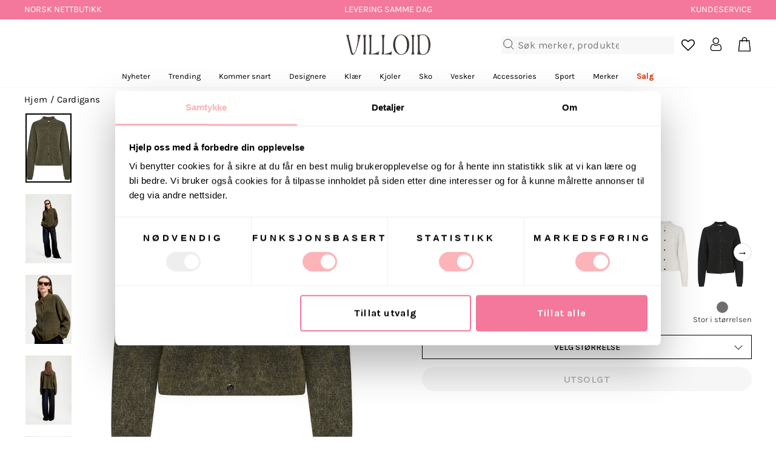

--- FILE ---
content_type: text/html; charset=utf-8
request_url: https://villoid.no/products/alphagz-short-cardigan-dark-olive-melange
body_size: 120318
content:















<!doctype html>
<html class="no-js" lang="nb" dir="ltr">
  <head>
    <link rel="preconnect" href="https://cdn.shopify.com" crossorigin>
    <link rel="preconnect" href="https://fonts.googleapis.com">
    <link rel="preconnect" href="https://fonts.gstatic.com" crossorigin>
    <link rel="preconnect" href="https://swymstore-v3pro-01.swymrelay.com">
    <link rel="preconnect" href="https://swymv3pro-01.azureedge.net">
    <link rel="dns-prefetch" href="https://productreviews.shopifycdn.com">
    <link rel="dns-prefetch" href="https://ajax.googleapis.com">
    <link rel="preconnect dns-prefetch" href="https://api.config-security.com/" crossorigin>
    <link rel="preconnect dns-prefetch" href="https://conf.config-security.com/" crossorigin>
    <link rel="preconnect dns-prefetch" href="https://whale.camera/" crossorigin>
    <link rel="preconnect dns-prefetch" href="https://triplewhale-pixel.web.app/" crossorigin>
    <link rel="canonical" href="https://villoid.no/products/alphagz-short-cardigan-dark-olive-melange"><meta charset="utf-8">
    <meta name="google-site-verification" content="Uv0zTrMq1yDiHxGDzNAMvjPhcpxH6HCkcrHi2iTlbRs">
    <meta name="google-site-verification" content="-9N0elMuKMMB41LTeiWPdwC08l1rpR3v691xCpFcChE">
    <meta http-equiv="X-UA-Compatible" content="IE=edge,chrome=1">
    <meta name="viewport" content="width=device-width,initial-scale=1">
    <meta name="theme-color" content="#111111"><title>Gestuz - Gensere - AlphaGZ Short Cardigan - Dark Olive Melange - Villoid</title>
<meta property="og:site_name" content="VILLOID">
  <meta property="og:url" content="https://villoid.no/products/alphagz-short-cardigan-dark-olive-melange">
  <meta property="og:title" content="AlphaGZ Short Cardigan - Dark Olive Melange">
  <meta property="og:type" content="product">
  <meta property="og:description" content="Alpha GZ Short Cardigan fra Gestuz. Varm og god cardigan laget i en deilig alpakka- og ullblanding. En kortere cardigan med lange ermer, løs passform og knapper i front. Perfekt å slenge over både kjoler og topper med jeans."><meta property="og:image" content="http://villoid.no/cdn/shop/products/dark-olive-melange-alphagz-cardigan.jpg?v=1657262752">
    <meta property="og:image:secure_url" content="https://villoid.no/cdn/shop/products/dark-olive-melange-alphagz-cardigan.jpg?v=1657262752">
    <meta property="og:image:width" content="610">
    <meta property="og:image:height" content="915"><meta name="twitter:site" content="@">
  <meta name="twitter:card" content="summary_large_image">
  <meta name="twitter:title" content="AlphaGZ Short Cardigan - Dark Olive Melange">
  <meta name="twitter:description" content="Alpha GZ Short Cardigan fra Gestuz. Varm og god cardigan laget i en deilig alpakka- og ullblanding. En kortere cardigan med lange ermer, løs passform og knapper i front. Perfekt å slenge over både kjoler og topper med jeans.">
<meta name="description" content="Alpha GZ Short Cardigan fra Gestuz. Varm og god cardigan laget i en deilig alpakka- og ullblanding. En kortere cardigan med lange ermer, løs passform og knapper i front. Perfekt å slenge over både kjoler og topper med jeans."><link rel="shortcut icon" href="//villoid.no/cdn/shop/files/villoid_favicon_theme_redesign_1_32x32.png?v=1686583785" type="image/png">

<link href="//villoid.no/cdn/shop/t/36/assets/fonts.css?v=37717345570520593461683114352" rel="stylesheet" type="text/css" media="all" />
<link href="//villoid.no/cdn/shop/t/36/assets/theme.css?v=183899698119126474911768464946" rel="stylesheet" type="text/css" media="all" />
    <link href="//villoid.no/cdn/shop/t/36/assets/wishlist-prompt.css?v=129547248573172912241762252273" rel="stylesheet" type="text/css" media="all" />
<style data-shopify>:root {
    --typeHeaderPrimary: Karla;
    --typeHeaderFallback: sans-serif;
    --typeHeaderSize: 33px;
    --typeHeaderWeight: 400;
    --typeHeaderLineHeight: 1;
    --typeHeaderSpacing: 0.0em;

    --typeBasePrimary:Karla;
    --typeBaseFallback:sans-serif;
    --typeBaseSize: 18px;
    --typeBaseWeight: 400;
    --typeBaseSpacing: 0.025em;
    --typeBaseLineHeight: 1.4;

    --typeCollectionTitle: 20px;

    --iconWeight: 2px;
    --iconLinecaps: miter;

    
      --buttonRadius: 0px;
    

    --colorGridOverlayOpacity: 0.0;
  }

  .placeholder-content {
    background-image: linear-gradient(100deg, #ffffff 40%, #f7f7f7 63%, #ffffff 79%);
  }</style><script>
      window.dataLayer = window.dataLayer || [];
    </script>
    <!-- Google Tag Manager -->
    <script>
      (function (w, d, s, l, i) {
        w[l] = w[l] || [];
        w[l].push({ 'gtm.start': new Date().getTime(), event: 'gtm.js' });
        var f = d.getElementsByTagName(s)[0],
          j = d.createElement(s),
          dl = l != 'dataLayer' ? '&l=' + l : '';
        j.defer = true;
        j.src = 'https://www.googletagmanager.com/gtm.js?id=' + i + dl;
        f.parentNode.insertBefore(j, f);
      })(window, document, 'script', 'dataLayer', 'GTM-MHF56Q9');
    </script>
    <!-- End Google Tag Manager -->
    <script>
    document.documentElement.className = document.documentElement.className.replace('no-js', 'js');

    window.theme = window.theme || {};
    theme.routes = {
      home: "/",
      cart: "/cart.js",
      cartPage: "/cart",
      cartAdd: "/cart/add.js",
      cartChange: "/cart/change.js",
      search: "/search",
      predictive_url: "/search/suggest"
    };
    theme.strings = {
      soldOut: "Utsolgt",
      unavailable: "Utsolgt",
      inStockLabel: "På lager",
      oneStockLabel: "Kun [count] igjen",
      otherStockLabel: "Kun [count] igjen",
      willNotShipUntil: "",
      willBeInStockAfter: "",
      waitingForStock: "",
      savePrice: "-[saved_amount]",
      cartEmpty: "Du har ingen produkter i handlekurven",
      cartTermsConfirmation: "Du må godta vilkårene for salg for å sjekke ut",
      searchCollections: "",
      searchPages: "",
      searchArticles: "",
      productFrom: "Fra ",
      maxQuantity: ""
    };
    theme.settings = {
      cartType: "drawer",
      isCustomerTemplate: false,
      moneyFormat: "{{amount_no_decimals}} kr",
      saveType: "percent",
      productImageSize: "natural",
      productImageCover: false,
      predictiveSearch: true,
      predictiveSearchType: "product,article,page,collection",
      predictiveSearchVendor: false,
      predictiveSearchPrice: false,
      quickView: false,
      themeName: 'Impulse',
      themeVersion: "7.2.0"
    };
    theme.BADGE_OVERRIDES = {};
    try {
      
      const badgeOverridesList = [
        { tag: "TechTag_7", field: "label", value: "JANUARSALG" },
        { tag: "TechTag_7", field: "backgroundColor", value: "#b50b11" },
        { tag: "TechTag_7", field: "textColor", value: "White" },
        { tag: "TechTag_7", field: "link", value: "https:\/\/villoid.no\/collections\/januarsalg" },
      ];
      theme.BADGE_OVERRIDES = badgeOverridesList.reduce((acc, item) => {
        if (!item || !item.tag || !item.field) return acc;
        acc[item.tag] = acc[item.tag] || {};
        acc[item.tag][item.field] = item.value;
        return acc;
      }, {});
    } catch (e) {
      console.error('Error parsing badge overrides:', e);
    }
    theme.getBadgeOverrideValue = (tag, field) => {
      if (!tag || !field || !theme.BADGE_OVERRIDES) return;
      const tagOverrides = theme.BADGE_OVERRIDES[tag];
      if (!tagOverrides) return;
      return tagOverrides[field];
    };
    window._learnq = window._learnq || [];
    window.gaSentDefaultConsent = false;
    function gtag() {
      if (arguments[0] === "consent" && arguments[1] === "default") { // only first "consent", "default" should be put on dataLayer
        console.log(`[gtag] intercepted gtag, will modify payload before`, JSON.stringify(arguments, false, '\t'));
        if (window.gaSentDefaultConsent) {
          console.log(`[gtag] already defaulted, skipping`);
          return;
        }
        window.gaSentDefaultConsent = true;
        arguments[2] = {
          ad_storage: "denied",
          ad_user_data: "denied",
          ad_personalization: "denied",
          analytics_storage: "denied",
          functionality_storage: "granted",
          personalization_storage: "granted",
          security_storage: "granted",
          // wait_for_update: "20000"
        }
        console.log(`[gtag] intercepted gtag, modified payload after`, JSON.stringify(arguments, false, '\t'));
        dataLayer.push(arguments);
        return;
      }
      dataLayer.push(arguments);
    }
    gtag('js', new Date());
    gtag('config', 'UA-88347427-5', {
      'link_attribution': true,
      'optimize_id':  'GTM-KKW4B6R'
    });
    gtag('config', 'AW-805833679');
    function updateConsentFromCookiebot() {
      var c = window.Cookiebot && window.Cookiebot.consent;
      if (!c) return;
      var updatedConsentPayload = {
        analytics_storage: c.statistics ? 'granted' : 'denied',
        ad_storage: c.marketing ? 'granted' : 'denied',
        ad_user_data: c.marketing ? 'granted' : 'denied',
        ad_personalization: c.marketing ? 'granted' : 'denied',
        functionality_storage: c.preferences ? 'granted' : 'denied',
        security_storage: 'granted'
      };
      console.log(`[updateConsentFromCookiebot]`, {
        updatedConsentPayload,
        cookiebotConsent: c,
      })
      gtag('consent', 'update', updatedConsentPayload);
    }
    window.addEventListener('CookiebotOnConsentReady', updateConsentFromCookiebot);
    window.addEventListener('CookiebotOnAccept', updateConsentFromCookiebot);
    window.addEventListener('CookiebotOnDecline', updateConsentFromCookiebot);
    window.addEventListener('CookiebotOnUpdate', updateConsentFromCookiebot);

    var enableBlocking = false;

    function implementLoadRecommendations(value) {
      enableBlocking = (value === '1');
    }

    gtag('event', 'optimize.callback', {
      name: 'abUNdOTNQai8IFUiSF9tJg',
      callback: implementLoadRecommendations
    });

    var googleListPositions = {};
    var sendException = function(message) { console.log('Exception: ' + message); gtag('event', 'exception', { 'description': message }); };
    // window.onerror = function(message, source, lineno) { try { sendException('JSError: ' + message + ' ' + source + '@' + lineno); } catch(e) { } };

    var oldInsertBefore = Node.prototype.insertBefore;

    Node.prototype.insertBefore = function(...args) {
      if (args[0].nodeName === 'SCRIPT') {
        if (enableBlocking && args[0].src.indexOf('loopclub.io') !== -1) { return; }

        if (args[0].src.indexOf('backinstock.org') !== -1) {
          args[0].async = false;
        }
        console.log(args[0]);
      }

      return oldInsertBefore.bind(this)(...args);
    };
    </script>

    
  <script>window.performance && window.performance.mark && window.performance.mark('shopify.content_for_header.start');</script><meta id="shopify-digital-wallet" name="shopify-digital-wallet" content="/15138164/digital_wallets/dialog">
<link rel="alternate" type="application/json+oembed" href="https://villoid.no/products/alphagz-short-cardigan-dark-olive-melange.oembed">
<script async="async" src="/checkouts/internal/preloads.js?locale=nb-NO"></script>
<script id="shopify-features" type="application/json">{"accessToken":"a5cca3eb1de92ba80578d0594dac3991","betas":["rich-media-storefront-analytics"],"domain":"villoid.no","predictiveSearch":true,"shopId":15138164,"locale":"nb"}</script>
<script>var Shopify = Shopify || {};
Shopify.shop = "villoid.myshopify.com";
Shopify.locale = "nb";
Shopify.currency = {"active":"NOK","rate":"1.0"};
Shopify.country = "NO";
Shopify.theme = {"name":"shopify-theme-2023","id":132071293125,"schema_name":"Impulse","schema_version":"7.2.0","theme_store_id":857,"role":"main"};
Shopify.theme.handle = "null";
Shopify.theme.style = {"id":null,"handle":null};
Shopify.cdnHost = "villoid.no/cdn";
Shopify.routes = Shopify.routes || {};
Shopify.routes.root = "/";</script>
<script type="module">!function(o){(o.Shopify=o.Shopify||{}).modules=!0}(window);</script>
<script>!function(o){function n(){var o=[];function n(){o.push(Array.prototype.slice.apply(arguments))}return n.q=o,n}var t=o.Shopify=o.Shopify||{};t.loadFeatures=n(),t.autoloadFeatures=n()}(window);</script>
<script id="shop-js-analytics" type="application/json">{"pageType":"product"}</script>
<script defer="defer" async type="module" src="//villoid.no/cdn/shopifycloud/shop-js/modules/v2/client.init-shop-cart-sync_Cq55waMD.nb.esm.js"></script>
<script defer="defer" async type="module" src="//villoid.no/cdn/shopifycloud/shop-js/modules/v2/chunk.common_DIOnffBL.esm.js"></script>
<script defer="defer" async type="module" src="//villoid.no/cdn/shopifycloud/shop-js/modules/v2/chunk.modal_DOnzx6pZ.esm.js"></script>
<script type="module">
  await import("//villoid.no/cdn/shopifycloud/shop-js/modules/v2/client.init-shop-cart-sync_Cq55waMD.nb.esm.js");
await import("//villoid.no/cdn/shopifycloud/shop-js/modules/v2/chunk.common_DIOnffBL.esm.js");
await import("//villoid.no/cdn/shopifycloud/shop-js/modules/v2/chunk.modal_DOnzx6pZ.esm.js");

  window.Shopify.SignInWithShop?.initShopCartSync?.({"fedCMEnabled":true,"windoidEnabled":true});

</script>
<script>(function() {
  var isLoaded = false;
  function asyncLoad() {
    if (isLoaded) return;
    isLoaded = true;
    var urls = ["https:\/\/tabs.stationmade.com\/registered-scripts\/tabs-by-station.js?shop=villoid.myshopify.com","https:\/\/size-charts-relentless.herokuapp.com\/js\/size-charts-relentless.js?shop=villoid.myshopify.com","https:\/\/cdn.nfcube.com\/instafeed-09f689b8179b509c9689e853a7b38d6b.js?shop=villoid.myshopify.com","https:\/\/s3.eu-west-1.amazonaws.com\/production-klarna-il-shopify-osm\/a6c5e37d3b587ca7438f15aa90b429b47085a035\/villoid.myshopify.com-1708618836848.js?shop=villoid.myshopify.com","https:\/\/api.cognitionhub.no\/static\/villoid.js?shop=villoid.myshopify.com","https:\/\/connect.nosto.com\/include\/script\/shopify-15138164.js?shop=villoid.myshopify.com","\/\/cdn.shopify.com\/proxy\/0475efa66540d6503dd087d377dcd1a7a0be99e61bd68475ee7563fa1b038c70\/cdn.eu.amplitude.com\/script\/53396b10e862677a232c07f85855a79e.js?library=shopify\u0026shop=villoid.myshopify.com\u0026sp-cache-control=cHVibGljLCBtYXgtYWdlPTkwMA","\/\/cdn.shopify.com\/proxy\/e5594d2ea75d0f82a985f179f8b1c99520e2b633ab5f3d9fd0bf88a666a00c28\/widget.cdn.sprii.io\/widget-2052343428336998.js?ver=1761569116394\u0026shop=villoid.myshopify.com\u0026sp-cache-control=cHVibGljLCBtYXgtYWdlPTkwMA","\/\/backinstock.useamp.com\/widget\/12457_1767153927.js?category=bis\u0026v=6\u0026shop=villoid.myshopify.com"];
    for (var i = 0; i < urls.length; i++) {
      var s = document.createElement('script');
      s.type = 'text/javascript';
      s.async = true;
      s.src = urls[i];
      var x = document.getElementsByTagName('script')[0];
      x.parentNode.insertBefore(s, x);
    }
  };
  if(window.attachEvent) {
    window.attachEvent('onload', asyncLoad);
  } else {
    window.addEventListener('load', asyncLoad, false);
  }
})();</script>
<script id="__st">var __st={"a":15138164,"offset":3600,"reqid":"5f2dc821-a9cb-47a4-90dc-7c23a957c246-1769456259","pageurl":"villoid.no\/products\/alphagz-short-cardigan-dark-olive-melange","u":"fe5141a452d6","p":"product","rtyp":"product","rid":7194225934533};</script>
<script>window.ShopifyPaypalV4VisibilityTracking = true;</script>
<script id="captcha-bootstrap">!function(){'use strict';const t='contact',e='account',n='new_comment',o=[[t,t],['blogs',n],['comments',n],[t,'customer']],c=[[e,'customer_login'],[e,'guest_login'],[e,'recover_customer_password'],[e,'create_customer']],r=t=>t.map((([t,e])=>`form[action*='/${t}']:not([data-nocaptcha='true']) input[name='form_type'][value='${e}']`)).join(','),a=t=>()=>t?[...document.querySelectorAll(t)].map((t=>t.form)):[];function s(){const t=[...o],e=r(t);return a(e)}const i='password',u='form_key',d=['recaptcha-v3-token','g-recaptcha-response','h-captcha-response',i],f=()=>{try{return window.sessionStorage}catch{return}},m='__shopify_v',_=t=>t.elements[u];function p(t,e,n=!1){try{const o=window.sessionStorage,c=JSON.parse(o.getItem(e)),{data:r}=function(t){const{data:e,action:n}=t;return t[m]||n?{data:e,action:n}:{data:t,action:n}}(c);for(const[e,n]of Object.entries(r))t.elements[e]&&(t.elements[e].value=n);n&&o.removeItem(e)}catch(o){console.error('form repopulation failed',{error:o})}}const l='form_type',E='cptcha';function T(t){t.dataset[E]=!0}const w=window,h=w.document,L='Shopify',v='ce_forms',y='captcha';let A=!1;((t,e)=>{const n=(g='f06e6c50-85a8-45c8-87d0-21a2b65856fe',I='https://cdn.shopify.com/shopifycloud/storefront-forms-hcaptcha/ce_storefront_forms_captcha_hcaptcha.v1.5.2.iife.js',D={infoText:'Beskyttet av hCaptcha',privacyText:'Personvern',termsText:'Vilkår'},(t,e,n)=>{const o=w[L][v],c=o.bindForm;if(c)return c(t,g,e,D).then(n);var r;o.q.push([[t,g,e,D],n]),r=I,A||(h.body.append(Object.assign(h.createElement('script'),{id:'captcha-provider',async:!0,src:r})),A=!0)});var g,I,D;w[L]=w[L]||{},w[L][v]=w[L][v]||{},w[L][v].q=[],w[L][y]=w[L][y]||{},w[L][y].protect=function(t,e){n(t,void 0,e),T(t)},Object.freeze(w[L][y]),function(t,e,n,w,h,L){const[v,y,A,g]=function(t,e,n){const i=e?o:[],u=t?c:[],d=[...i,...u],f=r(d),m=r(i),_=r(d.filter((([t,e])=>n.includes(e))));return[a(f),a(m),a(_),s()]}(w,h,L),I=t=>{const e=t.target;return e instanceof HTMLFormElement?e:e&&e.form},D=t=>v().includes(t);t.addEventListener('submit',(t=>{const e=I(t);if(!e)return;const n=D(e)&&!e.dataset.hcaptchaBound&&!e.dataset.recaptchaBound,o=_(e),c=g().includes(e)&&(!o||!o.value);(n||c)&&t.preventDefault(),c&&!n&&(function(t){try{if(!f())return;!function(t){const e=f();if(!e)return;const n=_(t);if(!n)return;const o=n.value;o&&e.removeItem(o)}(t);const e=Array.from(Array(32),(()=>Math.random().toString(36)[2])).join('');!function(t,e){_(t)||t.append(Object.assign(document.createElement('input'),{type:'hidden',name:u})),t.elements[u].value=e}(t,e),function(t,e){const n=f();if(!n)return;const o=[...t.querySelectorAll(`input[type='${i}']`)].map((({name:t})=>t)),c=[...d,...o],r={};for(const[a,s]of new FormData(t).entries())c.includes(a)||(r[a]=s);n.setItem(e,JSON.stringify({[m]:1,action:t.action,data:r}))}(t,e)}catch(e){console.error('failed to persist form',e)}}(e),e.submit())}));const S=(t,e)=>{t&&!t.dataset[E]&&(n(t,e.some((e=>e===t))),T(t))};for(const o of['focusin','change'])t.addEventListener(o,(t=>{const e=I(t);D(e)&&S(e,y())}));const B=e.get('form_key'),M=e.get(l),P=B&&M;t.addEventListener('DOMContentLoaded',(()=>{const t=y();if(P)for(const e of t)e.elements[l].value===M&&p(e,B);[...new Set([...A(),...v().filter((t=>'true'===t.dataset.shopifyCaptcha))])].forEach((e=>S(e,t)))}))}(h,new URLSearchParams(w.location.search),n,t,e,['guest_login'])})(!0,!0)}();</script>
<script integrity="sha256-4kQ18oKyAcykRKYeNunJcIwy7WH5gtpwJnB7kiuLZ1E=" data-source-attribution="shopify.loadfeatures" defer="defer" src="//villoid.no/cdn/shopifycloud/storefront/assets/storefront/load_feature-a0a9edcb.js" crossorigin="anonymous"></script>
<script data-source-attribution="shopify.dynamic_checkout.dynamic.init">var Shopify=Shopify||{};Shopify.PaymentButton=Shopify.PaymentButton||{isStorefrontPortableWallets:!0,init:function(){window.Shopify.PaymentButton.init=function(){};var t=document.createElement("script");t.src="https://villoid.no/cdn/shopifycloud/portable-wallets/latest/portable-wallets.nb.js",t.type="module",document.head.appendChild(t)}};
</script>
<script data-source-attribution="shopify.dynamic_checkout.buyer_consent">
  function portableWalletsHideBuyerConsent(e){var t=document.getElementById("shopify-buyer-consent"),n=document.getElementById("shopify-subscription-policy-button");t&&n&&(t.classList.add("hidden"),t.setAttribute("aria-hidden","true"),n.removeEventListener("click",e))}function portableWalletsShowBuyerConsent(e){var t=document.getElementById("shopify-buyer-consent"),n=document.getElementById("shopify-subscription-policy-button");t&&n&&(t.classList.remove("hidden"),t.removeAttribute("aria-hidden"),n.addEventListener("click",e))}window.Shopify?.PaymentButton&&(window.Shopify.PaymentButton.hideBuyerConsent=portableWalletsHideBuyerConsent,window.Shopify.PaymentButton.showBuyerConsent=portableWalletsShowBuyerConsent);
</script>
<script>
  function portableWalletsCleanup(e){e&&e.src&&console.error("Failed to load portable wallets script "+e.src);var t=document.querySelectorAll("shopify-accelerated-checkout .shopify-payment-button__skeleton, shopify-accelerated-checkout-cart .wallet-cart-button__skeleton"),e=document.getElementById("shopify-buyer-consent");for(let e=0;e<t.length;e++)t[e].remove();e&&e.remove()}function portableWalletsNotLoadedAsModule(e){e instanceof ErrorEvent&&"string"==typeof e.message&&e.message.includes("import.meta")&&"string"==typeof e.filename&&e.filename.includes("portable-wallets")&&(window.removeEventListener("error",portableWalletsNotLoadedAsModule),window.Shopify.PaymentButton.failedToLoad=e,"loading"===document.readyState?document.addEventListener("DOMContentLoaded",window.Shopify.PaymentButton.init):window.Shopify.PaymentButton.init())}window.addEventListener("error",portableWalletsNotLoadedAsModule);
</script>

<script type="module" src="https://villoid.no/cdn/shopifycloud/portable-wallets/latest/portable-wallets.nb.js" onError="portableWalletsCleanup(this)" crossorigin="anonymous"></script>
<script nomodule>
  document.addEventListener("DOMContentLoaded", portableWalletsCleanup);
</script>

<link id="shopify-accelerated-checkout-styles" rel="stylesheet" media="screen" href="https://villoid.no/cdn/shopifycloud/portable-wallets/latest/accelerated-checkout-backwards-compat.css" crossorigin="anonymous">
<style id="shopify-accelerated-checkout-cart">
        #shopify-buyer-consent {
  margin-top: 1em;
  display: inline-block;
  width: 100%;
}

#shopify-buyer-consent.hidden {
  display: none;
}

#shopify-subscription-policy-button {
  background: none;
  border: none;
  padding: 0;
  text-decoration: underline;
  font-size: inherit;
  cursor: pointer;
}

#shopify-subscription-policy-button::before {
  box-shadow: none;
}

      </style>

<script>window.performance && window.performance.mark && window.performance.mark('shopify.content_for_header.end');</script>
  <!-- "snippets/shogun-products.liquid" was not rendered, the associated app was uninstalled -->


    <script src="//villoid.no/cdn/shop/t/36/assets/vendor-scripts-v11.js" defer="defer"></script>
    <script src="//villoid.no/cdn/shop/t/36/assets/theme.js?v=134842417809445335721768464946" defer="defer"></script>
    <script src="//villoid.no/cdn/shop/t/36/assets/events.js?v=111687066836083784441768464946" defer="defer"></script>
    <script>
      window.Shopify = window.Shopify || {};
      window.Shopify.customer = {
        id: null
      };
    </script>
    <script src="//villoid.no/cdn/shop/t/36/assets/nimstrata.js?v=6373778687989200561768464946" defer="defer"></script><link rel="stylesheet" href="//villoid.no/cdn/shop/t/36/assets/country-flags.css">

    <!-- "snippets/shogun-head.liquid" was not rendered, the associated app was uninstalled -->
    
    <script>
      window.hrq = window.hrq || [];
      hrq.push(['init', {}]);
    </script>
  <!-- BEGIN app block: shopify://apps/lookfy-gallery/blocks/app-embed/596af5f6-9933-4730-95c2-f7d8d52a0c3e --><!-- BEGIN app snippet: javascript -->
<script type="text/javascript">
window.lfPageType??="product";
window.lfPageId??="7194225934533";
window.lfHandle??="products/alphagz-short-cardigan-dark-olive-melange";
window.lfShopID??="15138164";
window.lfShopUrl??="https://villoid.no";
window.lfIsoCode??="nb";
window.lfCountry??="nb";
window.lfLanguages??=[{"shop_locale":{"locale":"nb","enabled":true,"primary":true,"published":true}}];
window.lfCurrencyFormat??="{{amount_no_decimals}} NOK";
window.lfMoneyFormat??="{{amount_no_decimals}} kr";
window.lfCartAdd??="/cart/add";
window.lfCartUrl??="/cart";
window.lfShopLang??={"sold_out":"Få varsel når tilbake på lager","add_to_cart":"Legg i handlekurv","choose_options":"Velg størrelse","add_all_to_cart":"Legg alt i handlekurv"};
window.lfShopTrans??=null;
window.lfCustomJs??=null;
window.lfCustomCss??=".kt-vertical-2 .hotspot-item-detail-inner:after{display: none;}.kt-vertical-2 .hotspot-item-detail-inner{padding-right: 0;}.section-header{display: none;}";
window.lfPopupCss??=null;
window.lfTooltipPosition??="normal";
window.lfPlan??="starter";
window.lfPlanDev??="";
window.lfHeading??=null;
window.lfStlFont??=null;
window.lfLibs??={};
</script><style data-shopify>


</style><!-- END app snippet -->
<!-- END app block --><!-- BEGIN app block: shopify://apps/abconvert/blocks/app-embed-shipping/5c6be9a4-14ad-4ad6-a0b5-a41137ce4ddf -->
<!-- END app block --><!-- BEGIN app block: shopify://apps/yotpo-product-reviews/blocks/settings/eb7dfd7d-db44-4334-bc49-c893b51b36cf -->


  <script type="text/javascript" src="https://cdn-widgetsrepository.yotpo.com/v1/loader/kXM3SKq4hrKxNNOaYMpSLnX1F2uPNNZFTktJwTJB?languageCode=nb" async></script>



  
<!-- END app block --><!-- BEGIN app block: shopify://apps/klaviyo-email-marketing-sms/blocks/klaviyo-onsite-embed/2632fe16-c075-4321-a88b-50b567f42507 -->












  <script async src="https://static.klaviyo.com/onsite/js/JCKw7p/klaviyo.js?company_id=JCKw7p"></script>
  <script>!function(){if(!window.klaviyo){window._klOnsite=window._klOnsite||[];try{window.klaviyo=new Proxy({},{get:function(n,i){return"push"===i?function(){var n;(n=window._klOnsite).push.apply(n,arguments)}:function(){for(var n=arguments.length,o=new Array(n),w=0;w<n;w++)o[w]=arguments[w];var t="function"==typeof o[o.length-1]?o.pop():void 0,e=new Promise((function(n){window._klOnsite.push([i].concat(o,[function(i){t&&t(i),n(i)}]))}));return e}}})}catch(n){window.klaviyo=window.klaviyo||[],window.klaviyo.push=function(){var n;(n=window._klOnsite).push.apply(n,arguments)}}}}();</script>

  
    <script id="viewed_product">
      if (item == null) {
        var _learnq = _learnq || [];

        var MetafieldReviews = null
        var MetafieldYotpoRating = null
        var MetafieldYotpoCount = null
        var MetafieldLooxRating = null
        var MetafieldLooxCount = null
        var okendoProduct = null
        var okendoProductReviewCount = null
        var okendoProductReviewAverageValue = null
        try {
          // The following fields are used for Customer Hub recently viewed in order to add reviews.
          // This information is not part of __kla_viewed. Instead, it is part of __kla_viewed_reviewed_items
          MetafieldReviews = {"rating":{"scale_min":"1.0","scale_max":"5.0","value":"4.7"},"rating_count":98};
          MetafieldYotpoRating = "4.7"
          MetafieldYotpoCount = "98"
          MetafieldLooxRating = null
          MetafieldLooxCount = null

          okendoProduct = null
          // If the okendo metafield is not legacy, it will error, which then requires the new json formatted data
          if (okendoProduct && 'error' in okendoProduct) {
            okendoProduct = null
          }
          okendoProductReviewCount = okendoProduct ? okendoProduct.reviewCount : null
          okendoProductReviewAverageValue = okendoProduct ? okendoProduct.reviewAverageValue : null
        } catch (error) {
          console.error('Error in Klaviyo onsite reviews tracking:', error);
        }

        var item = {
          Name: "AlphaGZ Short Cardigan - Dark Olive Melange",
          ProductID: 7194225934533,
          Categories: ["ABANDONED CART FLOW - SELECTION","ALL","Back to work","Bestselgere","Bli klar til høstferien","Cardigans","Desember must-haves 2025","Festivalsommer","Fullpris1","Gave fra Synnøve og Vanessa","Gensere - Advanced Collection","Gestuz","Ikke fullpris","Julebordsesong med Janka","Klaviyo (Ekskl. Vintage) (DO NOT DELETE)","Klær","Layering season","Morsdagsgaver","Ny sesong","Overdeler","Påskesalg","Rabattkoder for familie\/venner","SALG - Ikke i bruk (hidden)","Skandinaviske merker","Sport - Overdeler","Strikk","Strikk","Treningsklær"],
          ImageURL: "https://villoid.no/cdn/shop/products/dark-olive-melange-alphagz-cardigan_grande.jpg?v=1657262752",
          URL: "https://villoid.no/products/alphagz-short-cardigan-dark-olive-melange",
          Brand: "Gestuz",
          Price: "1.169 kr",
          Value: "1,169",
          CompareAtPrice: "1.799 kr"
        };
        _learnq.push(['track', 'Viewed Product', item]);
        _learnq.push(['trackViewedItem', {
          Title: item.Name,
          ItemId: item.ProductID,
          Categories: item.Categories,
          ImageUrl: item.ImageURL,
          Url: item.URL,
          Metadata: {
            Brand: item.Brand,
            Price: item.Price,
            Value: item.Value,
            CompareAtPrice: item.CompareAtPrice
          },
          metafields:{
            reviews: MetafieldReviews,
            yotpo:{
              rating: MetafieldYotpoRating,
              count: MetafieldYotpoCount,
            },
            loox:{
              rating: MetafieldLooxRating,
              count: MetafieldLooxCount,
            },
            okendo: {
              rating: okendoProductReviewAverageValue,
              count: okendoProductReviewCount,
            }
          }
        }]);
      }
    </script>
  




  <script>
    window.klaviyoReviewsProductDesignMode = false
  </script>







<!-- END app block --><script src="https://cdn.shopify.com/extensions/019ba25f-3f0c-753c-b178-f52f3fda4dbd/nosto-personalization-188/assets/market-init.js" type="text/javascript" defer="defer"></script>
<script src="https://cdn.shopify.com/extensions/019bf95b-4a79-7dec-9493-16902b4e668c/lookfy-lookbook-gallery-767/assets/lookfy.js" type="text/javascript" defer="defer"></script>
<link href="https://cdn.shopify.com/extensions/019bf95b-4a79-7dec-9493-16902b4e668c/lookfy-lookbook-gallery-767/assets/lookfy.css" rel="stylesheet" type="text/css" media="all">
<script src="https://cdn.shopify.com/extensions/6da6ffdd-cf2b-4a18-80e5-578ff81399ca/klarna-on-site-messaging-33/assets/index.js" type="text/javascript" defer="defer"></script>
<script src="https://cdn.shopify.com/extensions/019bfb57-f48a-7e0b-99a2-7d744adc68ba/v1.9.11/assets/shipping-script.js" type="text/javascript" defer="defer"></script>
<link href="https://monorail-edge.shopifysvc.com" rel="dns-prefetch">
<script>(function(){if ("sendBeacon" in navigator && "performance" in window) {try {var session_token_from_headers = performance.getEntriesByType('navigation')[0].serverTiming.find(x => x.name == '_s').description;} catch {var session_token_from_headers = undefined;}var session_cookie_matches = document.cookie.match(/_shopify_s=([^;]*)/);var session_token_from_cookie = session_cookie_matches && session_cookie_matches.length === 2 ? session_cookie_matches[1] : "";var session_token = session_token_from_headers || session_token_from_cookie || "";function handle_abandonment_event(e) {var entries = performance.getEntries().filter(function(entry) {return /monorail-edge.shopifysvc.com/.test(entry.name);});if (!window.abandonment_tracked && entries.length === 0) {window.abandonment_tracked = true;var currentMs = Date.now();var navigation_start = performance.timing.navigationStart;var payload = {shop_id: 15138164,url: window.location.href,navigation_start,duration: currentMs - navigation_start,session_token,page_type: "product"};window.navigator.sendBeacon("https://monorail-edge.shopifysvc.com/v1/produce", JSON.stringify({schema_id: "online_store_buyer_site_abandonment/1.1",payload: payload,metadata: {event_created_at_ms: currentMs,event_sent_at_ms: currentMs}}));}}window.addEventListener('pagehide', handle_abandonment_event);}}());</script>
<script id="web-pixels-manager-setup">(function e(e,d,r,n,o){if(void 0===o&&(o={}),!Boolean(null===(a=null===(i=window.Shopify)||void 0===i?void 0:i.analytics)||void 0===a?void 0:a.replayQueue)){var i,a;window.Shopify=window.Shopify||{};var t=window.Shopify;t.analytics=t.analytics||{};var s=t.analytics;s.replayQueue=[],s.publish=function(e,d,r){return s.replayQueue.push([e,d,r]),!0};try{self.performance.mark("wpm:start")}catch(e){}var l=function(){var e={modern:/Edge?\/(1{2}[4-9]|1[2-9]\d|[2-9]\d{2}|\d{4,})\.\d+(\.\d+|)|Firefox\/(1{2}[4-9]|1[2-9]\d|[2-9]\d{2}|\d{4,})\.\d+(\.\d+|)|Chrom(ium|e)\/(9{2}|\d{3,})\.\d+(\.\d+|)|(Maci|X1{2}).+ Version\/(15\.\d+|(1[6-9]|[2-9]\d|\d{3,})\.\d+)([,.]\d+|)( \(\w+\)|)( Mobile\/\w+|) Safari\/|Chrome.+OPR\/(9{2}|\d{3,})\.\d+\.\d+|(CPU[ +]OS|iPhone[ +]OS|CPU[ +]iPhone|CPU IPhone OS|CPU iPad OS)[ +]+(15[._]\d+|(1[6-9]|[2-9]\d|\d{3,})[._]\d+)([._]\d+|)|Android:?[ /-](13[3-9]|1[4-9]\d|[2-9]\d{2}|\d{4,})(\.\d+|)(\.\d+|)|Android.+Firefox\/(13[5-9]|1[4-9]\d|[2-9]\d{2}|\d{4,})\.\d+(\.\d+|)|Android.+Chrom(ium|e)\/(13[3-9]|1[4-9]\d|[2-9]\d{2}|\d{4,})\.\d+(\.\d+|)|SamsungBrowser\/([2-9]\d|\d{3,})\.\d+/,legacy:/Edge?\/(1[6-9]|[2-9]\d|\d{3,})\.\d+(\.\d+|)|Firefox\/(5[4-9]|[6-9]\d|\d{3,})\.\d+(\.\d+|)|Chrom(ium|e)\/(5[1-9]|[6-9]\d|\d{3,})\.\d+(\.\d+|)([\d.]+$|.*Safari\/(?![\d.]+ Edge\/[\d.]+$))|(Maci|X1{2}).+ Version\/(10\.\d+|(1[1-9]|[2-9]\d|\d{3,})\.\d+)([,.]\d+|)( \(\w+\)|)( Mobile\/\w+|) Safari\/|Chrome.+OPR\/(3[89]|[4-9]\d|\d{3,})\.\d+\.\d+|(CPU[ +]OS|iPhone[ +]OS|CPU[ +]iPhone|CPU IPhone OS|CPU iPad OS)[ +]+(10[._]\d+|(1[1-9]|[2-9]\d|\d{3,})[._]\d+)([._]\d+|)|Android:?[ /-](13[3-9]|1[4-9]\d|[2-9]\d{2}|\d{4,})(\.\d+|)(\.\d+|)|Mobile Safari.+OPR\/([89]\d|\d{3,})\.\d+\.\d+|Android.+Firefox\/(13[5-9]|1[4-9]\d|[2-9]\d{2}|\d{4,})\.\d+(\.\d+|)|Android.+Chrom(ium|e)\/(13[3-9]|1[4-9]\d|[2-9]\d{2}|\d{4,})\.\d+(\.\d+|)|Android.+(UC? ?Browser|UCWEB|U3)[ /]?(15\.([5-9]|\d{2,})|(1[6-9]|[2-9]\d|\d{3,})\.\d+)\.\d+|SamsungBrowser\/(5\.\d+|([6-9]|\d{2,})\.\d+)|Android.+MQ{2}Browser\/(14(\.(9|\d{2,})|)|(1[5-9]|[2-9]\d|\d{3,})(\.\d+|))(\.\d+|)|K[Aa][Ii]OS\/(3\.\d+|([4-9]|\d{2,})\.\d+)(\.\d+|)/},d=e.modern,r=e.legacy,n=navigator.userAgent;return n.match(d)?"modern":n.match(r)?"legacy":"unknown"}(),u="modern"===l?"modern":"legacy",c=(null!=n?n:{modern:"",legacy:""})[u],f=function(e){return[e.baseUrl,"/wpm","/b",e.hashVersion,"modern"===e.buildTarget?"m":"l",".js"].join("")}({baseUrl:d,hashVersion:r,buildTarget:u}),m=function(e){var d=e.version,r=e.bundleTarget,n=e.surface,o=e.pageUrl,i=e.monorailEndpoint;return{emit:function(e){var a=e.status,t=e.errorMsg,s=(new Date).getTime(),l=JSON.stringify({metadata:{event_sent_at_ms:s},events:[{schema_id:"web_pixels_manager_load/3.1",payload:{version:d,bundle_target:r,page_url:o,status:a,surface:n,error_msg:t},metadata:{event_created_at_ms:s}}]});if(!i)return console&&console.warn&&console.warn("[Web Pixels Manager] No Monorail endpoint provided, skipping logging."),!1;try{return self.navigator.sendBeacon.bind(self.navigator)(i,l)}catch(e){}var u=new XMLHttpRequest;try{return u.open("POST",i,!0),u.setRequestHeader("Content-Type","text/plain"),u.send(l),!0}catch(e){return console&&console.warn&&console.warn("[Web Pixels Manager] Got an unhandled error while logging to Monorail."),!1}}}}({version:r,bundleTarget:l,surface:e.surface,pageUrl:self.location.href,monorailEndpoint:e.monorailEndpoint});try{o.browserTarget=l,function(e){var d=e.src,r=e.async,n=void 0===r||r,o=e.onload,i=e.onerror,a=e.sri,t=e.scriptDataAttributes,s=void 0===t?{}:t,l=document.createElement("script"),u=document.querySelector("head"),c=document.querySelector("body");if(l.async=n,l.src=d,a&&(l.integrity=a,l.crossOrigin="anonymous"),s)for(var f in s)if(Object.prototype.hasOwnProperty.call(s,f))try{l.dataset[f]=s[f]}catch(e){}if(o&&l.addEventListener("load",o),i&&l.addEventListener("error",i),u)u.appendChild(l);else{if(!c)throw new Error("Did not find a head or body element to append the script");c.appendChild(l)}}({src:f,async:!0,onload:function(){if(!function(){var e,d;return Boolean(null===(d=null===(e=window.Shopify)||void 0===e?void 0:e.analytics)||void 0===d?void 0:d.initialized)}()){var d=window.webPixelsManager.init(e)||void 0;if(d){var r=window.Shopify.analytics;r.replayQueue.forEach((function(e){var r=e[0],n=e[1],o=e[2];d.publishCustomEvent(r,n,o)})),r.replayQueue=[],r.publish=d.publishCustomEvent,r.visitor=d.visitor,r.initialized=!0}}},onerror:function(){return m.emit({status:"failed",errorMsg:"".concat(f," has failed to load")})},sri:function(e){var d=/^sha384-[A-Za-z0-9+/=]+$/;return"string"==typeof e&&d.test(e)}(c)?c:"",scriptDataAttributes:o}),m.emit({status:"loading"})}catch(e){m.emit({status:"failed",errorMsg:(null==e?void 0:e.message)||"Unknown error"})}}})({shopId: 15138164,storefrontBaseUrl: "https://villoid.no",extensionsBaseUrl: "https://extensions.shopifycdn.com/cdn/shopifycloud/web-pixels-manager",monorailEndpoint: "https://monorail-edge.shopifysvc.com/unstable/produce_batch",surface: "storefront-renderer",enabledBetaFlags: ["2dca8a86"],webPixelsConfigList: [{"id":"2022604997","configuration":"{\"storefrontApiUrl\":\"https:\\\/\\\/storefront.retailconnect.app\"}","eventPayloadVersion":"v1","runtimeContext":"STRICT","scriptVersion":"87f2e002db4e52a4efb865f8803ad10d","type":"APP","apiClientId":64626556929,"privacyPurposes":["ANALYTICS","MARKETING","SALE_OF_DATA"],"dataSharingAdjustments":{"protectedCustomerApprovalScopes":[]}},{"id":"1639645381","configuration":"{\"yotpoStoreId\":\"kXM3SKq4hrKxNNOaYMpSLnX1F2uPNNZFTktJwTJB\"}","eventPayloadVersion":"v1","runtimeContext":"STRICT","scriptVersion":"8bb37a256888599d9a3d57f0551d3859","type":"APP","apiClientId":70132,"privacyPurposes":["ANALYTICS","MARKETING","SALE_OF_DATA"],"dataSharingAdjustments":{"protectedCustomerApprovalScopes":["read_customer_address","read_customer_email","read_customer_name","read_customer_personal_data","read_customer_phone"]}},{"id":"1538949317","configuration":"{\"accountID\":\"JCKw7p\",\"webPixelConfig\":\"eyJlbmFibGVBZGRlZFRvQ2FydEV2ZW50cyI6IHRydWV9\"}","eventPayloadVersion":"v1","runtimeContext":"STRICT","scriptVersion":"524f6c1ee37bacdca7657a665bdca589","type":"APP","apiClientId":123074,"privacyPurposes":["ANALYTICS","MARKETING"],"dataSharingAdjustments":{"protectedCustomerApprovalScopes":["read_customer_address","read_customer_email","read_customer_name","read_customer_personal_data","read_customer_phone"]}},{"id":"1506541765","configuration":"{\"accountID\":\"lookfy-329a5f07-a5a2-4ebc-b1db-281b474a1271|||0\"}","eventPayloadVersion":"v1","runtimeContext":"STRICT","scriptVersion":"3c51ddc37cc35217c63ea0db5b237abd","type":"APP","apiClientId":60983508993,"privacyPurposes":["ANALYTICS","MARKETING","SALE_OF_DATA"],"dataSharingAdjustments":{"protectedCustomerApprovalScopes":["read_customer_personal_data"]}},{"id":"1161887941","configuration":"{\"accountID\":\"villoid.myshopify.com\",\"amplitudeAPIKey\":\"53396b10e862677a232c07f85855a79e\",\"serverZone\":\"EU\"}","eventPayloadVersion":"v1","runtimeContext":"STRICT","scriptVersion":"49d729a392fbb67dc91545107e0e93dc","type":"APP","apiClientId":5599249,"privacyPurposes":["ANALYTICS","MARKETING","SALE_OF_DATA"],"dataSharingAdjustments":{"protectedCustomerApprovalScopes":["read_customer_email","read_customer_personal_data"]}},{"id":"1041268933","configuration":"{\"webPixelName\":\"Judge.me\"}","eventPayloadVersion":"v1","runtimeContext":"STRICT","scriptVersion":"34ad157958823915625854214640f0bf","type":"APP","apiClientId":683015,"privacyPurposes":["ANALYTICS"],"dataSharingAdjustments":{"protectedCustomerApprovalScopes":["read_customer_email","read_customer_name","read_customer_personal_data","read_customer_phone"]}},{"id":"1020264645","configuration":"{\"shopId\":\"villoid.myshopify.com\"}","eventPayloadVersion":"v1","runtimeContext":"STRICT","scriptVersion":"674c31de9c131805829c42a983792da6","type":"APP","apiClientId":2753413,"privacyPurposes":["ANALYTICS","MARKETING","SALE_OF_DATA"],"dataSharingAdjustments":{"protectedCustomerApprovalScopes":["read_customer_address","read_customer_email","read_customer_name","read_customer_personal_data","read_customer_phone"]}},{"id":"959807685","configuration":"{\"accountID\":\"shopify-15138164\", \"endpoint\":\"https:\/\/connect.nosto.com\"}","eventPayloadVersion":"v1","runtimeContext":"STRICT","scriptVersion":"85848493c2a1c7a4bbf22728b6f9f31f","type":"APP","apiClientId":272825,"privacyPurposes":["ANALYTICS","MARKETING"],"dataSharingAdjustments":{"protectedCustomerApprovalScopes":["read_customer_personal_data"]}},{"id":"722665669","configuration":"{\"accountID\":\"DV-70643709132108285516\",\"trackerURL\":\"https:\/\/tracker.dema.ai\"}","eventPayloadVersion":"v1","runtimeContext":"STRICT","scriptVersion":"fcee511d01211a1c642bd1a551c1c0e7","type":"APP","apiClientId":196897603585,"privacyPurposes":["ANALYTICS"],"dataSharingAdjustments":{"protectedCustomerApprovalScopes":["read_customer_address","read_customer_email","read_customer_name","read_customer_phone","read_customer_personal_data"]}},{"id":"591233221","configuration":"{\"config\":\"{\\\"google_tag_ids\\\":[\\\"G-7RR6KF32R9\\\",\\\"AW-805833679\\\"],\\\"target_country\\\":\\\"NO\\\",\\\"gtag_events\\\":[{\\\"type\\\":\\\"search\\\",\\\"action_label\\\":[\\\"G-7RR6KF32R9\\\",\\\"AW-805833679\\\/ycYSCMHcl4QbEM-XoIAD\\\"]},{\\\"type\\\":\\\"begin_checkout\\\",\\\"action_label\\\":[\\\"G-7RR6KF32R9\\\",\\\"AW-805833679\\\/5lCmCLXcl4QbEM-XoIAD\\\"]},{\\\"type\\\":\\\"view_item\\\",\\\"action_label\\\":[\\\"G-7RR6KF32R9\\\",\\\"AW-805833679\\\/2bvBCL7cl4QbEM-XoIAD\\\"]},{\\\"type\\\":\\\"purchase\\\",\\\"action_label\\\":[\\\"G-7RR6KF32R9\\\",\\\"AW-805833679\\\/tjeDCLLcl4QbEM-XoIAD\\\"]},{\\\"type\\\":\\\"page_view\\\",\\\"action_label\\\":[\\\"G-7RR6KF32R9\\\",\\\"AW-805833679\\\/9mMdCLvcl4QbEM-XoIAD\\\"]},{\\\"type\\\":\\\"add_payment_info\\\",\\\"action_label\\\":[\\\"G-7RR6KF32R9\\\",\\\"AW-805833679\\\/TiP0CO_ul4QbEM-XoIAD\\\"]},{\\\"type\\\":\\\"add_to_cart\\\",\\\"action_label\\\":[\\\"G-7RR6KF32R9\\\",\\\"AW-805833679\\\/G5RJCLjcl4QbEM-XoIAD\\\"]}],\\\"enable_monitoring_mode\\\":false}\"}","eventPayloadVersion":"v1","runtimeContext":"OPEN","scriptVersion":"b2a88bafab3e21179ed38636efcd8a93","type":"APP","apiClientId":1780363,"privacyPurposes":[],"dataSharingAdjustments":{"protectedCustomerApprovalScopes":["read_customer_address","read_customer_email","read_customer_name","read_customer_personal_data","read_customer_phone"]}},{"id":"545685701","configuration":"{\"swymApiEndpoint\":\"https:\/\/swymstore-v3pro-01.swymrelay.com\",\"swymTier\":\"v3pro-01\"}","eventPayloadVersion":"v1","runtimeContext":"STRICT","scriptVersion":"5b6f6917e306bc7f24523662663331c0","type":"APP","apiClientId":1350849,"privacyPurposes":["ANALYTICS","MARKETING","PREFERENCES"],"dataSharingAdjustments":{"protectedCustomerApprovalScopes":["read_customer_email","read_customer_name","read_customer_personal_data","read_customer_phone"]}},{"id":"451903685","configuration":"{\"pixelCode\":\"C9NTIDJC77U2Q7VA8JM0\"}","eventPayloadVersion":"v1","runtimeContext":"STRICT","scriptVersion":"22e92c2ad45662f435e4801458fb78cc","type":"APP","apiClientId":4383523,"privacyPurposes":["ANALYTICS","MARKETING","SALE_OF_DATA"],"dataSharingAdjustments":{"protectedCustomerApprovalScopes":["read_customer_address","read_customer_email","read_customer_name","read_customer_personal_data","read_customer_phone"]}},{"id":"318243013","configuration":"{\"shopDomain\":\"villoid.myshopify.com\"}","eventPayloadVersion":"v1","runtimeContext":"STRICT","scriptVersion":"7f2de0ecb6b420d2fa07cf04a37a4dbf","type":"APP","apiClientId":2436932,"privacyPurposes":["ANALYTICS","MARKETING","SALE_OF_DATA"],"dataSharingAdjustments":{"protectedCustomerApprovalScopes":["read_customer_address","read_customer_email","read_customer_personal_data"]}},{"id":"227705029","configuration":"{\"pixel_id\":\"1800178993375471\",\"pixel_type\":\"facebook_pixel\",\"metaapp_system_user_token\":\"-\"}","eventPayloadVersion":"v1","runtimeContext":"OPEN","scriptVersion":"ca16bc87fe92b6042fbaa3acc2fbdaa6","type":"APP","apiClientId":2329312,"privacyPurposes":["ANALYTICS","MARKETING","SALE_OF_DATA"],"dataSharingAdjustments":{"protectedCustomerApprovalScopes":["read_customer_address","read_customer_email","read_customer_name","read_customer_personal_data","read_customer_phone"]}},{"id":"9306309","configuration":"{\"pixelId\":\"c1c788d9-cd99-4047-b04b-ae523b9cc95a\"}","eventPayloadVersion":"v1","runtimeContext":"STRICT","scriptVersion":"c119f01612c13b62ab52809eb08154bb","type":"APP","apiClientId":2556259,"privacyPurposes":["ANALYTICS","MARKETING","SALE_OF_DATA"],"dataSharingAdjustments":{"protectedCustomerApprovalScopes":["read_customer_address","read_customer_email","read_customer_name","read_customer_personal_data","read_customer_phone"]}},{"id":"9666757","eventPayloadVersion":"1","runtimeContext":"LAX","scriptVersion":"4","type":"CUSTOM","privacyPurposes":["ANALYTICS","MARKETING","SALE_OF_DATA"],"name":"checkout"},{"id":"40435909","eventPayloadVersion":"1","runtimeContext":"LAX","scriptVersion":"2","type":"CUSTOM","privacyPurposes":["ANALYTICS","MARKETING","SALE_OF_DATA"],"name":"Kelkoo Conversion"},{"id":"43352261","eventPayloadVersion":"1","runtimeContext":"LAX","scriptVersion":"3","type":"CUSTOM","privacyPurposes":["ANALYTICS","MARKETING","SALE_OF_DATA"],"name":"CircleWise"},{"id":"72024261","eventPayloadVersion":"1","runtimeContext":"LAX","scriptVersion":"2","type":"CUSTOM","privacyPurposes":["ANALYTICS","MARKETING","SALE_OF_DATA"],"name":"spenn"},{"id":"132677829","eventPayloadVersion":"1","runtimeContext":"LAX","scriptVersion":"19","type":"CUSTOM","privacyPurposes":["ANALYTICS","MARKETING","SALE_OF_DATA"],"name":"Checkout - additional scripts"},{"id":"134447301","eventPayloadVersion":"1","runtimeContext":"LAX","scriptVersion":"2","type":"CUSTOM","privacyPurposes":["ANALYTICS","MARKETING","SALE_OF_DATA"],"name":"Checkout - circleTarget"},{"id":"shopify-app-pixel","configuration":"{}","eventPayloadVersion":"v1","runtimeContext":"STRICT","scriptVersion":"0450","apiClientId":"shopify-pixel","type":"APP","privacyPurposes":["ANALYTICS","MARKETING"]},{"id":"shopify-custom-pixel","eventPayloadVersion":"v1","runtimeContext":"LAX","scriptVersion":"0450","apiClientId":"shopify-pixel","type":"CUSTOM","privacyPurposes":["ANALYTICS","MARKETING"]}],isMerchantRequest: false,initData: {"shop":{"name":"VILLOID","paymentSettings":{"currencyCode":"NOK"},"myshopifyDomain":"villoid.myshopify.com","countryCode":"NO","storefrontUrl":"https:\/\/villoid.no"},"customer":null,"cart":null,"checkout":null,"productVariants":[{"price":{"amount":1169.0,"currencyCode":"NOK"},"product":{"title":"AlphaGZ Short Cardigan - Dark Olive Melange","vendor":"Gestuz","id":"7194225934533","untranslatedTitle":"AlphaGZ Short Cardigan - Dark Olive Melange","url":"\/products\/alphagz-short-cardigan-dark-olive-melange","type":"Gensere"},"id":"41483644240069","image":{"src":"\/\/villoid.no\/cdn\/shop\/products\/dark-olive-melange-alphagz-cardigan.jpg?v=1657262752"},"sku":"10905931-103172-XL","title":"XL \/ Grønn \/ 24-4","untranslatedTitle":"XL \/ Grønn \/ 24-4"},{"price":{"amount":1169.0,"currencyCode":"NOK"},"product":{"title":"AlphaGZ Short Cardigan - Dark Olive Melange","vendor":"Gestuz","id":"7194225934533","untranslatedTitle":"AlphaGZ Short Cardigan - Dark Olive Melange","url":"\/products\/alphagz-short-cardigan-dark-olive-melange","type":"Gensere"},"id":"41483644272837","image":{"src":"\/\/villoid.no\/cdn\/shop\/products\/dark-olive-melange-alphagz-cardigan.jpg?v=1657262752"},"sku":"10905931-103172-XS","title":"XS \/ Grønn \/ 24-4","untranslatedTitle":"XS \/ Grønn \/ 24-4"},{"price":{"amount":1169.0,"currencyCode":"NOK"},"product":{"title":"AlphaGZ Short Cardigan - Dark Olive Melange","vendor":"Gestuz","id":"7194225934533","untranslatedTitle":"AlphaGZ Short Cardigan - Dark Olive Melange","url":"\/products\/alphagz-short-cardigan-dark-olive-melange","type":"Gensere"},"id":"41483644305605","image":{"src":"\/\/villoid.no\/cdn\/shop\/products\/dark-olive-melange-alphagz-cardigan.jpg?v=1657262752"},"sku":"10905931-103172-S","title":"S \/ Grønn \/ 24-4","untranslatedTitle":"S \/ Grønn \/ 24-4"},{"price":{"amount":1169.0,"currencyCode":"NOK"},"product":{"title":"AlphaGZ Short Cardigan - Dark Olive Melange","vendor":"Gestuz","id":"7194225934533","untranslatedTitle":"AlphaGZ Short Cardigan - Dark Olive Melange","url":"\/products\/alphagz-short-cardigan-dark-olive-melange","type":"Gensere"},"id":"41483644338373","image":{"src":"\/\/villoid.no\/cdn\/shop\/products\/dark-olive-melange-alphagz-cardigan.jpg?v=1657262752"},"sku":"10905931-103172-L","title":"L \/ Grønn \/ 24-4","untranslatedTitle":"L \/ Grønn \/ 24-4"},{"price":{"amount":1169.0,"currencyCode":"NOK"},"product":{"title":"AlphaGZ Short Cardigan - Dark Olive Melange","vendor":"Gestuz","id":"7194225934533","untranslatedTitle":"AlphaGZ Short Cardigan - Dark Olive Melange","url":"\/products\/alphagz-short-cardigan-dark-olive-melange","type":"Gensere"},"id":"41483644371141","image":{"src":"\/\/villoid.no\/cdn\/shop\/products\/dark-olive-melange-alphagz-cardigan.jpg?v=1657262752"},"sku":"10905931-103172-M","title":"M \/ Grønn \/ 24-4","untranslatedTitle":"M \/ Grønn \/ 24-4"}],"purchasingCompany":null},},"https://villoid.no/cdn","fcfee988w5aeb613cpc8e4bc33m6693e112",{"modern":"","legacy":""},{"shopId":"15138164","storefrontBaseUrl":"https:\/\/villoid.no","extensionBaseUrl":"https:\/\/extensions.shopifycdn.com\/cdn\/shopifycloud\/web-pixels-manager","surface":"storefront-renderer","enabledBetaFlags":"[\"2dca8a86\"]","isMerchantRequest":"false","hashVersion":"fcfee988w5aeb613cpc8e4bc33m6693e112","publish":"custom","events":"[[\"page_viewed\",{}],[\"product_viewed\",{\"productVariant\":{\"price\":{\"amount\":1169.0,\"currencyCode\":\"NOK\"},\"product\":{\"title\":\"AlphaGZ Short Cardigan - Dark Olive Melange\",\"vendor\":\"Gestuz\",\"id\":\"7194225934533\",\"untranslatedTitle\":\"AlphaGZ Short Cardigan - Dark Olive Melange\",\"url\":\"\/products\/alphagz-short-cardigan-dark-olive-melange\",\"type\":\"Gensere\"},\"id\":\"41483644240069\",\"image\":{\"src\":\"\/\/villoid.no\/cdn\/shop\/products\/dark-olive-melange-alphagz-cardigan.jpg?v=1657262752\"},\"sku\":\"10905931-103172-XL\",\"title\":\"XL \/ Grønn \/ 24-4\",\"untranslatedTitle\":\"XL \/ Grønn \/ 24-4\"}}]]"});</script><script>
  window.ShopifyAnalytics = window.ShopifyAnalytics || {};
  window.ShopifyAnalytics.meta = window.ShopifyAnalytics.meta || {};
  window.ShopifyAnalytics.meta.currency = 'NOK';
  var meta = {"product":{"id":7194225934533,"gid":"gid:\/\/shopify\/Product\/7194225934533","vendor":"Gestuz","type":"Gensere","handle":"alphagz-short-cardigan-dark-olive-melange","variants":[{"id":41483644240069,"price":116900,"name":"AlphaGZ Short Cardigan - Dark Olive Melange - XL \/ Grønn \/ 24-4","public_title":"XL \/ Grønn \/ 24-4","sku":"10905931-103172-XL"},{"id":41483644272837,"price":116900,"name":"AlphaGZ Short Cardigan - Dark Olive Melange - XS \/ Grønn \/ 24-4","public_title":"XS \/ Grønn \/ 24-4","sku":"10905931-103172-XS"},{"id":41483644305605,"price":116900,"name":"AlphaGZ Short Cardigan - Dark Olive Melange - S \/ Grønn \/ 24-4","public_title":"S \/ Grønn \/ 24-4","sku":"10905931-103172-S"},{"id":41483644338373,"price":116900,"name":"AlphaGZ Short Cardigan - Dark Olive Melange - L \/ Grønn \/ 24-4","public_title":"L \/ Grønn \/ 24-4","sku":"10905931-103172-L"},{"id":41483644371141,"price":116900,"name":"AlphaGZ Short Cardigan - Dark Olive Melange - M \/ Grønn \/ 24-4","public_title":"M \/ Grønn \/ 24-4","sku":"10905931-103172-M"}],"remote":false},"page":{"pageType":"product","resourceType":"product","resourceId":7194225934533,"requestId":"5f2dc821-a9cb-47a4-90dc-7c23a957c246-1769456259"}};
  for (var attr in meta) {
    window.ShopifyAnalytics.meta[attr] = meta[attr];
  }
</script>
<script class="analytics">
  (function () {
    var customDocumentWrite = function(content) {
      var jquery = null;

      if (window.jQuery) {
        jquery = window.jQuery;
      } else if (window.Checkout && window.Checkout.$) {
        jquery = window.Checkout.$;
      }

      if (jquery) {
        jquery('body').append(content);
      }
    };

    var hasLoggedConversion = function(token) {
      if (token) {
        return document.cookie.indexOf('loggedConversion=' + token) !== -1;
      }
      return false;
    }

    var setCookieIfConversion = function(token) {
      if (token) {
        var twoMonthsFromNow = new Date(Date.now());
        twoMonthsFromNow.setMonth(twoMonthsFromNow.getMonth() + 2);

        document.cookie = 'loggedConversion=' + token + '; expires=' + twoMonthsFromNow;
      }
    }

    var trekkie = window.ShopifyAnalytics.lib = window.trekkie = window.trekkie || [];
    if (trekkie.integrations) {
      return;
    }
    trekkie.methods = [
      'identify',
      'page',
      'ready',
      'track',
      'trackForm',
      'trackLink'
    ];
    trekkie.factory = function(method) {
      return function() {
        var args = Array.prototype.slice.call(arguments);
        args.unshift(method);
        trekkie.push(args);
        return trekkie;
      };
    };
    for (var i = 0; i < trekkie.methods.length; i++) {
      var key = trekkie.methods[i];
      trekkie[key] = trekkie.factory(key);
    }
    trekkie.load = function(config) {
      trekkie.config = config || {};
      trekkie.config.initialDocumentCookie = document.cookie;
      var first = document.getElementsByTagName('script')[0];
      var script = document.createElement('script');
      script.type = 'text/javascript';
      script.onerror = function(e) {
        var scriptFallback = document.createElement('script');
        scriptFallback.type = 'text/javascript';
        scriptFallback.onerror = function(error) {
                var Monorail = {
      produce: function produce(monorailDomain, schemaId, payload) {
        var currentMs = new Date().getTime();
        var event = {
          schema_id: schemaId,
          payload: payload,
          metadata: {
            event_created_at_ms: currentMs,
            event_sent_at_ms: currentMs
          }
        };
        return Monorail.sendRequest("https://" + monorailDomain + "/v1/produce", JSON.stringify(event));
      },
      sendRequest: function sendRequest(endpointUrl, payload) {
        // Try the sendBeacon API
        if (window && window.navigator && typeof window.navigator.sendBeacon === 'function' && typeof window.Blob === 'function' && !Monorail.isIos12()) {
          var blobData = new window.Blob([payload], {
            type: 'text/plain'
          });

          if (window.navigator.sendBeacon(endpointUrl, blobData)) {
            return true;
          } // sendBeacon was not successful

        } // XHR beacon

        var xhr = new XMLHttpRequest();

        try {
          xhr.open('POST', endpointUrl);
          xhr.setRequestHeader('Content-Type', 'text/plain');
          xhr.send(payload);
        } catch (e) {
          console.log(e);
        }

        return false;
      },
      isIos12: function isIos12() {
        return window.navigator.userAgent.lastIndexOf('iPhone; CPU iPhone OS 12_') !== -1 || window.navigator.userAgent.lastIndexOf('iPad; CPU OS 12_') !== -1;
      }
    };
    Monorail.produce('monorail-edge.shopifysvc.com',
      'trekkie_storefront_load_errors/1.1',
      {shop_id: 15138164,
      theme_id: 132071293125,
      app_name: "storefront",
      context_url: window.location.href,
      source_url: "//villoid.no/cdn/s/trekkie.storefront.a804e9514e4efded663580eddd6991fcc12b5451.min.js"});

        };
        scriptFallback.async = true;
        scriptFallback.src = '//villoid.no/cdn/s/trekkie.storefront.a804e9514e4efded663580eddd6991fcc12b5451.min.js';
        first.parentNode.insertBefore(scriptFallback, first);
      };
      script.async = true;
      script.src = '//villoid.no/cdn/s/trekkie.storefront.a804e9514e4efded663580eddd6991fcc12b5451.min.js';
      first.parentNode.insertBefore(script, first);
    };
    trekkie.load(
      {"Trekkie":{"appName":"storefront","development":false,"defaultAttributes":{"shopId":15138164,"isMerchantRequest":null,"themeId":132071293125,"themeCityHash":"11542776905665673714","contentLanguage":"nb","currency":"NOK"},"isServerSideCookieWritingEnabled":true,"monorailRegion":"shop_domain","enabledBetaFlags":["65f19447"]},"Session Attribution":{},"S2S":{"facebookCapiEnabled":true,"source":"trekkie-storefront-renderer","apiClientId":580111}}
    );

    var loaded = false;
    trekkie.ready(function() {
      if (loaded) return;
      loaded = true;

      window.ShopifyAnalytics.lib = window.trekkie;

      var originalDocumentWrite = document.write;
      document.write = customDocumentWrite;
      try { window.ShopifyAnalytics.merchantGoogleAnalytics.call(this); } catch(error) {};
      document.write = originalDocumentWrite;

      window.ShopifyAnalytics.lib.page(null,{"pageType":"product","resourceType":"product","resourceId":7194225934533,"requestId":"5f2dc821-a9cb-47a4-90dc-7c23a957c246-1769456259","shopifyEmitted":true});

      var match = window.location.pathname.match(/checkouts\/(.+)\/(thank_you|post_purchase)/)
      var token = match? match[1]: undefined;
      if (!hasLoggedConversion(token)) {
        setCookieIfConversion(token);
        window.ShopifyAnalytics.lib.track("Viewed Product",{"currency":"NOK","variantId":41483644240069,"productId":7194225934533,"productGid":"gid:\/\/shopify\/Product\/7194225934533","name":"AlphaGZ Short Cardigan - Dark Olive Melange - XL \/ Grønn \/ 24-4","price":"1169.00","sku":"10905931-103172-XL","brand":"Gestuz","variant":"XL \/ Grønn \/ 24-4","category":"Gensere","nonInteraction":true,"remote":false},undefined,undefined,{"shopifyEmitted":true});
      window.ShopifyAnalytics.lib.track("monorail:\/\/trekkie_storefront_viewed_product\/1.1",{"currency":"NOK","variantId":41483644240069,"productId":7194225934533,"productGid":"gid:\/\/shopify\/Product\/7194225934533","name":"AlphaGZ Short Cardigan - Dark Olive Melange - XL \/ Grønn \/ 24-4","price":"1169.00","sku":"10905931-103172-XL","brand":"Gestuz","variant":"XL \/ Grønn \/ 24-4","category":"Gensere","nonInteraction":true,"remote":false,"referer":"https:\/\/villoid.no\/products\/alphagz-short-cardigan-dark-olive-melange"});
      }
    });


        var eventsListenerScript = document.createElement('script');
        eventsListenerScript.async = true;
        eventsListenerScript.src = "//villoid.no/cdn/shopifycloud/storefront/assets/shop_events_listener-3da45d37.js";
        document.getElementsByTagName('head')[0].appendChild(eventsListenerScript);

})();</script>
<script
  defer
  src="https://villoid.no/cdn/shopifycloud/perf-kit/shopify-perf-kit-3.0.4.min.js"
  data-application="storefront-renderer"
  data-shop-id="15138164"
  data-render-region="gcp-us-east1"
  data-page-type="product"
  data-theme-instance-id="132071293125"
  data-theme-name="Impulse"
  data-theme-version="7.2.0"
  data-monorail-region="shop_domain"
  data-resource-timing-sampling-rate="10"
  data-shs="true"
  data-shs-beacon="true"
  data-shs-export-with-fetch="true"
  data-shs-logs-sample-rate="1"
  data-shs-beacon-endpoint="https://villoid.no/api/collect"
></script>
</head>

  <body
    class="template-product"
    data-center-text="true"
    data-button_style="square"
    data-type_header_capitalize="false"
    data-type_headers_align_text="true"
    data-type_product_capitalize="true"
    data-swatch_style="round"
    
  >
    <a class="in-page-link visually-hidden skip-link" href="#MainContent">Hopp til innhold</a>

    <div id="PageContainer" class="page-container">
      <div class="transition-body"><!-- BEGIN sections: header-group -->
<div id="shopify-section-sections--15996989178053__announcement" class="shopify-section shopify-section-group-header-group header_announcement_bar"><style>
  .announcement-bar {
    background-color: #F3789B;
    color: #FFFFFF;}

  .shopify-section-group-header-group,
  .header_announcement_bar {
    position: sticky;
    top: 0;
    z-index: 1000;
  }

  .announcements-list {
    display: flex;
    flex-wrap: wrap;
    justify-content: space-between;
    align-items: center;
    margin: 0;
    padding: 0;
    list-style: none;
  }

  .announcements-list .announcement-text {
    font-weight: normal;
    display: block;
    text-transform: uppercase;
    letter-spacing: normal;
    font-size: 14.5px;
    color: #FFFFFF;
  }

  @media only screen and (max-width: 767px) {
    .announcement-link .announcement-text {
      font-size: 14px;
      letter-spacing: normal;
      white-space: nowrap;
      text-overflow: ellipsis;
      color: #FFFFFF;
    }
  }

  .announcement-bar__item__slide_1, .announcement-bar__item__slide_2 {
    position: absolute;
    left: 0;
    right: 0;
    opacity: 0;
    transition: opacity ease-in-out;
    animation-duration: 5s;
    animation-iteration-count: infinite;
    max-width: calc(100% - 50%);
    margin: 0 auto;
  }

  @keyframes slide1 {
    from {
      opacity: 1;
    }

    40% {
      opacity: 1;
    }

    50% {
      opacity: 0;
    }

    to {
      opacity: 0;
    }
  }

  @keyframes slide2 {
    from {
      opacity: 0;
    }

    40% {
      opacity: 0;
    }

    50% {
      opacity: 1;
    }

    to {
      opacity: 1;
    }
  }

  .announcement-bar__item__slide_1 {
    animation-name: slide1;
  }

  .announcement-bar__item__slide_2 {
    animation-name: slide2;
  }
</style>
  <div class="announcement-bar">
    <div class="page-width">
      <div class="slideshow-wrapper">
        <button type="button" class="visually-hidden slideshow__pause" data-id="sections--15996989178053__announcement" aria-live="polite">
          <span class="slideshow__pause-stop">
            <svg aria-hidden="true" focusable="false" role="presentation" class="icon icon-pause" viewBox="0 0 10 13"><g fill="#000" fill-rule="evenodd"><path d="M0 0h3v13H0zM7 0h3v13H7z"/></g></svg>
            <span class="icon__fallback-text"></span>
          </span>
          <span class="slideshow__pause-play">
            <svg aria-hidden="true" focusable="false" role="presentation" class="icon icon-play" viewBox="18.24 17.35 24.52 28.3"><path fill="#323232" d="M22.1 19.151v25.5l20.4-13.489-20.4-12.011z"/></svg>
            <span class="icon__fallback-text"></span>
          </span>
        </button>

        <div class="small--hide announcements-list">
          
            
              <div class="announcement-bar__item  ">
                
                  <a class="announcement-link"
                     href="https://villoid.no/pages/om-oss"
                     
                         data-event="header-announcement_clicked"
                     
                  >
                
                  
                    <span
                        class="announcement-text"
                        
                            data-event="header-announcement_clicked"
                        
                    >Norsk nettbutikk</span>
                  
                  
                
                  </a>
                
              </div>
            
          
            
              <div class="announcement-bar__item announcement-bar__item__slide_1 ">
                
                  <a class="announcement-link"
                     href="https://villoid.no/pages/levering"
                     
                         data-event="header-announcement_clicked"
                     
                  >
                
                  
                    <span
                        class="announcement-text"
                        
                            data-event="header-announcement_clicked"
                        
                    >LEVERING SAMME DAG</span>
                  
                  
                
                  </a>
                
              </div>
            
          
            
              <div class="announcement-bar__item  announcement-bar__item__slide_2">
                
                  <a class="announcement-link"
                     href="https://villoid.no/pages/levering"
                     
                         data-event="header-announcement_clicked"
                     
                  >
                
                  
                    <span
                        class="announcement-text"
                        
                            data-event="header-announcement_clicked"
                        
                    >LEVERING SAMME DAG</span>
                  
                  
                
                  </a>
                
              </div>
            
          
            
              <div class="announcement-bar__item  ">
                
                  <a class="announcement-link"
                     href="https://villoid.no/pages/kontakt"
                     
                         data-event="header-announcement_clicked"
                     
                  >
                
                  
                    <span
                        class="announcement-text"
                        
                            data-event="header-announcement_clicked"
                        
                    >Kundeservice</span>
                  
                  
                
                  </a>
                
              </div>
            
          
        </div>

        <div
          id="AnnouncementSlider"
          class="announcement-slider medium-up--hide"
          data-compact="true"
          data-block-count="4">
<div
                    id="AnnouncementSlide-f86f77a4-cc2f-459c-91af-3afcbc26e87b"
                    class="announcement-slider__slide"
                    data-index="0"
                    ><a class="announcement-link" href="https://villoid.no/pages/om-oss"><span class="announcement-text">Norsk nettbutikk</span></a></div>

<div
                    id="AnnouncementSlide-announcement-2"
                    class="announcement-slider__slide"
                    data-index="1"
                    ><a class="announcement-link" href="https://villoid.no/pages/levering"><span class="announcement-text">LEVERING SAMME DAG</span></a></div>

<div
                    id="AnnouncementSlide-announcement_DX6XaB"
                    class="announcement-slider__slide"
                    data-index="2"
                    ><a class="announcement-link" href="https://villoid.no/pages/levering"><span class="announcement-text">LEVERING SAMME DAG</span></a></div>


</div>
      </div>
    </div>
  </div>




</div><div id="shopify-section-sections--15996989178053__header" class="shopify-section shopify-section-group-header-group">

<div id="NavDrawer" class="drawer drawer--left">
  <div class="drawer__contents">
    <div class="drawer__fixed-header">
      <div class="drawer__header appear-animation appear-delay-1">
        <div class="h2 drawer__title"></div>
        <div class="drawer__close">
          <button type="button" class="drawer__close-button js-drawer-close">
            <svg aria-hidden="true" focusable="false" role="presentation" class="icon icon-close" viewBox="0 0 64 64"><path d="M19 17.61l27.12 27.13m0-27.12L19 44.74"/></svg>
            <span class="icon__fallback-text">Lukk meny</span>
          </button>
        </div>
      </div>
    </div>
    <div class="drawer__scrollable">
      <ul class="mobile-nav mobile-nav--heading-style" role="navigation" aria-label="Primary"><li class="mobile-nav__item appear-animation appear-delay-2"><a
                  href="https://villoid.no/collections/nyheter-1"
                  data-event="header-menu_item_clicked"
                  data-linktype="nested"
                  class="mobile-nav__link mobile-nav__link--top-level"
                  
              >
                  Nyheter
              </a></li><li class="mobile-nav__item appear-animation appear-delay-3"><div class="mobile-nav__has-sublist"><a data-event="header-menu_item_clicked"
                    class="mobile-nav__link mobile-nav__link--top-level"
                    data-event="header-menu_item_clicked"
                    data-linktype="top-level"
                    
                    id="Label-https-villoid-no-collections-bestselgere-ss252"
                    >
                      <button type="button"
                          aria-controls="Linklist-https-villoid-no-collections-bestselgere-ss252"
                          aria-labelledby="Label-https-villoid-no-collections-bestselgere-ss252"
                          class="collapsible-trigger collapsible--auto-height">
                        Trending
                      </button>
                  </a>
                  <div class="mobile-nav__toggle">
                    <button type="button"
                      aria-controls="Linklist-https-villoid-no-collections-bestselgere-ss252"
                      aria-labelledby="Label-https-villoid-no-collections-bestselgere-ss252"
                      class="collapsible-trigger collapsible--auto-height">
<span class="collapsible-trigger__icon collapsible-trigger__icon--open collapsible-trigger__icon-left-right" role="presentation">
  
  <svg class="icon expand" xmlns="http://www.w3.org/2000/svg" width="48" height="48" viewBox="0 0 24 24" color="currentColor">
    <path d="M9.59 16.59L13.17 12 9.59 7.41 10.5 6.5l5 5.5-5 5.5-.91-.91z" color="currentColor"/>
  </svg>

  <svg class="icon collapse" xmlns="http://www.w3.org/2000/svg" width="48" height="48" viewBox="0 0 24 24" color="currentColor">
    <path d="M14.41 16.59L10.83 12l3.58-4.59L13.5 6.5l-5 5.5 5 5.5.91-.91z" color="currentColor"/>
  </svg>

</span>
</button>
                  </div></div><div id="Linklist-https-villoid-no-collections-bestselgere-ss252"
                class="mobile-nav__sublist collapsible-content collapsible-content--all"
                >
                <div class="collapsible-content__inner">
                  <ul class="mobile-nav__sublist">
                    
                    


                      <li class="mobile-nav__item">
                        <div class="mobile-nav__child-item"><a
                              
                              class="mobile-nav__link has-submenu"
                              data-event="header-menu_item_clicked"
                              data-linktype="nested"
                              id="Sublabel-https-villoid-no-collections-bestselgere-ss251"
                              >
                                <button type="button"
                                  aria-controls="Sublinklist-https-villoid-no-collections-bestselgere-ss252-https-villoid-no-collections-bestselgere-ss251"
                                  aria-labelledby="Sublabel-https-villoid-no-collections-bestselgere-ss251"
                                  class="collapsible-trigger">
                                    Populært nå
                                </button>
                            </a><button type="button"
                              aria-controls="Sublinklist-https-villoid-no-collections-bestselgere-ss252-https-villoid-no-collections-bestselgere-ss251"
                              aria-labelledby="Sublabel-https-villoid-no-collections-bestselgere-ss251"
                              class="collapsible-trigger"><span class="collapsible-trigger__icon collapsible-trigger__icon--circle collapsible-trigger__icon--open" role="presentation">
  <svg aria-hidden="true" focusable="false" role="presentation" class="icon icon--wide icon-chevron-down" viewBox="0 0 28 16"><path d="M1.57 1.59l12.76 12.77L27.1 1.59" stroke-width="2" stroke="#000" fill="none" fill-rule="evenodd"/></svg>
</span>
</button></div><div
                            id="Sublinklist-https-villoid-no-collections-bestselgere-ss252-https-villoid-no-collections-bestselgere-ss251"
                            aria-labelledby="Sublabel-https-villoid-no-collections-bestselgere-ss251"
                            class="mobile-nav__sublist collapsible-content collapsible-content--all is-open "
                            style="height: auto;"
                            >
                            <div class="collapsible-content__inner">
                              <ul class="mobile-nav__grandchildlist"><li class="mobile-nav__item">
                                    <a
                                        href="/collections/bestselgere-3"
                                        class="mobile-nav__link"
                                        data-event="header-menu_item_clicked"
                                        data-linktype="nested"
                                        
                                    >
                                      Bestselgere
                                    </a>
                                  </li><li class="mobile-nav__item">
                                    <a
                                        href="/collections/vintage"
                                        class="mobile-nav__link"
                                        data-event="header-menu_item_clicked"
                                        data-linktype="nested"
                                        
                                    >
                                      Villoid Vintage
                                    </a>
                                  </li><li class="mobile-nav__item">
                                    <a
                                        href="/collections/ny-sesong"
                                        class="mobile-nav__link"
                                        data-event="header-menu_item_clicked"
                                        data-linktype="nested"
                                        
                                    >
                                      Ny sesong
                                    </a>
                                  </li><li class="mobile-nav__item">
                                    <a
                                        href="https://villoid.no/collections/kashmir"
                                        class="mobile-nav__link"
                                        data-event="header-menu_item_clicked"
                                        data-linktype="nested"
                                        
                                    >
                                      Kashmirfavoritter 
                                    </a>
                                  </li><li class="mobile-nav__item">
                                    <a
                                        href="https://villoid.no/collections/fuskepels-shearling"
                                        class="mobile-nav__link"
                                        data-event="header-menu_item_clicked"
                                        data-linktype="nested"
                                        
                                    >
                                      Vinterens it-jakker: Faux fur & shearling
                                    </a>
                                  </li></ul>
                            </div>
                          </div></li>

                      <li class="mobile-nav__item">
                        <div class="mobile-nav__child-item"><a
                              
                              class="mobile-nav__link has-submenu"
                              data-event="header-menu_item_clicked"
                              data-linktype="nested"
                              id="Sublabel-https-villoid-no-collections-bryllup2"
                              >
                                <button type="button"
                                  aria-controls="Sublinklist-https-villoid-no-collections-bestselgere-ss252-https-villoid-no-collections-bryllup2"
                                  aria-labelledby="Sublabel-https-villoid-no-collections-bryllup2"
                                  class="collapsible-trigger">
                                    Bli inspirert
                                </button>
                            </a><button type="button"
                              aria-controls="Sublinklist-https-villoid-no-collections-bestselgere-ss252-https-villoid-no-collections-bryllup2"
                              aria-labelledby="Sublabel-https-villoid-no-collections-bryllup2"
                              class="collapsible-trigger"><span class="collapsible-trigger__icon collapsible-trigger__icon--circle collapsible-trigger__icon--open" role="presentation">
  <svg aria-hidden="true" focusable="false" role="presentation" class="icon icon--wide icon-chevron-down" viewBox="0 0 28 16"><path d="M1.57 1.59l12.76 12.77L27.1 1.59" stroke-width="2" stroke="#000" fill="none" fill-rule="evenodd"/></svg>
</span>
</button></div><div
                            id="Sublinklist-https-villoid-no-collections-bestselgere-ss252-https-villoid-no-collections-bryllup2"
                            aria-labelledby="Sublabel-https-villoid-no-collections-bryllup2"
                            class="mobile-nav__sublist collapsible-content collapsible-content--all is-open "
                            style="height: auto;"
                            >
                            <div class="collapsible-content__inner">
                              <ul class="mobile-nav__grandchildlist"><li class="mobile-nav__item">
                                    <a
                                        href="https://villoid.no/collections/jeans-1"
                                        class="mobile-nav__link"
                                        data-event="header-menu_item_clicked"
                                        data-linktype="nested"
                                        
                                    >
                                      Våre denimfavoritter
                                    </a>
                                  </li><li class="mobile-nav__item">
                                    <a
                                        href="/collections/vintersport"
                                        class="mobile-nav__link"
                                        data-event="header-menu_item_clicked"
                                        data-linktype="nested"
                                        
                                    >
                                      The ski edit
                                    </a>
                                  </li><li class="mobile-nav__item">
                                    <a
                                        href="https://villoid.no/pages/moteredaktor-janka-polliani"
                                        class="mobile-nav__link"
                                        data-event="header-menu_item_clicked"
                                        data-linktype="nested"
                                        
                                    >
                                      Moteredaktør Janka Polliani
                                    </a>
                                  </li><li class="mobile-nav__item">
                                    <a
                                        href="https://villoid.no/collections/influencernes-favoritter"
                                        class="mobile-nav__link"
                                        data-event="header-menu_item_clicked"
                                        data-linktype="nested"
                                        
                                    >
                                      Influencernes favoritter
                                    </a>
                                  </li><li class="mobile-nav__item">
                                    <a
                                        href="https://villoid.no/collections/janka-trendrapport-cphfw"
                                        class="mobile-nav__link"
                                        data-event="header-menu_item_clicked"
                                        data-linktype="nested"
                                        
                                    >
                                      Trendrapport Copenhagen Fashion Week
                                    </a>
                                  </li></ul>
                            </div>
                          </div></li></ul>
                </div>
              </div></li><li class="mobile-nav__item appear-animation appear-delay-4"><a
                  href="/collections/kommer-snart"
                  data-event="header-menu_item_clicked"
                  data-linktype="nested"
                  class="mobile-nav__link mobile-nav__link--top-level"
                  
              >
                  Kommer snart
              </a></li><li class="mobile-nav__item appear-animation appear-delay-5"><div class="mobile-nav__has-sublist"><a data-event="header-menu_item_clicked"
                    class="mobile-nav__link mobile-nav__link--top-level"
                    data-event="header-menu_item_clicked"
                    data-linktype="top-level"
                    
                    id="Label-https-villoid-no-collections-designere4"
                    >
                      <button type="button"
                          aria-controls="Linklist-https-villoid-no-collections-designere4"
                          aria-labelledby="Label-https-villoid-no-collections-designere4"
                          class="collapsible-trigger collapsible--auto-height">
                        Designere
                      </button>
                  </a>
                  <div class="mobile-nav__toggle">
                    <button type="button"
                      aria-controls="Linklist-https-villoid-no-collections-designere4"
                      aria-labelledby="Label-https-villoid-no-collections-designere4"
                      class="collapsible-trigger collapsible--auto-height">
<span class="collapsible-trigger__icon collapsible-trigger__icon--open collapsible-trigger__icon-left-right" role="presentation">
  
  <svg class="icon expand" xmlns="http://www.w3.org/2000/svg" width="48" height="48" viewBox="0 0 24 24" color="currentColor">
    <path d="M9.59 16.59L13.17 12 9.59 7.41 10.5 6.5l5 5.5-5 5.5-.91-.91z" color="currentColor"/>
  </svg>

  <svg class="icon collapse" xmlns="http://www.w3.org/2000/svg" width="48" height="48" viewBox="0 0 24 24" color="currentColor">
    <path d="M14.41 16.59L10.83 12l3.58-4.59L13.5 6.5l-5 5.5 5 5.5.91-.91z" color="currentColor"/>
  </svg>

</span>
</button>
                  </div></div><div id="Linklist-https-villoid-no-collections-designere4"
                class="mobile-nav__sublist collapsible-content collapsible-content--all"
                >
                <div class="collapsible-content__inner">
                  <ul class="mobile-nav__sublist">
                    
                    
                        <li class="mobile-nav__item is-all-in-category">
                            <div class="mobile-nav__child-item">
                                <a href="https://villoid.no/collections/designere" class="mobile-nav__link" data-event="header-menu_item_clicked" data-linktype="nested" id="Sublabel-collections-designere">
                                    <button type="button" aria-controls="Sublinklist-collections-designere" aria-labelledby="Sublabel-collections-designere" class="collapsible-trigger" aria-expanded="false">
                                        Alt i Designere
                                    </button>
                                </a>
                            </div>
                        </li>
                    


                      <li class="mobile-nav__item">
                        <div class="mobile-nav__child-item"><a
                              
                              class="mobile-nav__link has-submenu"
                              data-event="header-menu_item_clicked"
                              data-linktype="nested"
                              id="Sublabel-https-villoid-no-collections-designere1"
                              >
                                <button type="button"
                                  aria-controls="Sublinklist-https-villoid-no-collections-designere4-https-villoid-no-collections-designere1"
                                  aria-labelledby="Sublabel-https-villoid-no-collections-designere1"
                                  class="collapsible-trigger">
                                    Kategorier
                                </button>
                            </a><button type="button"
                              aria-controls="Sublinklist-https-villoid-no-collections-designere4-https-villoid-no-collections-designere1"
                              aria-labelledby="Sublabel-https-villoid-no-collections-designere1"
                              class="collapsible-trigger"><span class="collapsible-trigger__icon collapsible-trigger__icon--circle collapsible-trigger__icon--open" role="presentation">
  <svg aria-hidden="true" focusable="false" role="presentation" class="icon icon--wide icon-chevron-down" viewBox="0 0 28 16"><path d="M1.57 1.59l12.76 12.77L27.1 1.59" stroke-width="2" stroke="#000" fill="none" fill-rule="evenodd"/></svg>
</span>
</button></div><div
                            id="Sublinklist-https-villoid-no-collections-designere4-https-villoid-no-collections-designere1"
                            aria-labelledby="Sublabel-https-villoid-no-collections-designere1"
                            class="mobile-nav__sublist collapsible-content collapsible-content--all is-open "
                            style="height: auto;"
                            >
                            <div class="collapsible-content__inner">
                              <ul class="mobile-nav__grandchildlist"><li class="mobile-nav__item">
                                    <a
                                        href="https://villoid.no/collections/designere?sort=datePublished%7Edesc"
                                        class="mobile-nav__link"
                                        data-event="header-menu_item_clicked"
                                        data-linktype="nested"
                                        
                                    >
                                      Se det nyeste
                                    </a>
                                  </li><li class="mobile-nav__item">
                                    <a
                                        href="/collections/designere-jakker"
                                        class="mobile-nav__link"
                                        data-event="header-menu_item_clicked"
                                        data-linktype="nested"
                                        
                                    >
                                      Jakker
                                    </a>
                                  </li><li class="mobile-nav__item">
                                    <a
                                        href="/collections/designerkjoler"
                                        class="mobile-nav__link"
                                        data-event="header-menu_item_clicked"
                                        data-linktype="nested"
                                        
                                    >
                                      Kjoler
                                    </a>
                                  </li><li class="mobile-nav__item">
                                    <a
                                        href="/collections/designergensere"
                                        class="mobile-nav__link"
                                        data-event="header-menu_item_clicked"
                                        data-linktype="nested"
                                        
                                    >
                                      Strikk
                                    </a>
                                  </li><li class="mobile-nav__item">
                                    <a
                                        href="https://villoid.no/collections/vintage"
                                        class="mobile-nav__link"
                                        data-event="header-menu_item_clicked"
                                        data-linktype="nested"
                                        
                                    >
                                      Villoid Vintage
                                    </a>
                                  </li><li class="mobile-nav__item">
                                    <a
                                        href="/collections/designere-sko"
                                        class="mobile-nav__link"
                                        data-event="header-menu_item_clicked"
                                        data-linktype="nested"
                                        
                                    >
                                      Sko
                                    </a>
                                  </li><li class="mobile-nav__item">
                                    <a
                                        href="/collections/designere-tilbehor"
                                        class="mobile-nav__link"
                                        data-event="header-menu_item_clicked"
                                        data-linktype="nested"
                                        
                                    >
                                      Accessories
                                    </a>
                                  </li><li class="mobile-nav__item">
                                    <a
                                        href="/collections/designere-blazere"
                                        class="mobile-nav__link"
                                        data-event="header-menu_item_clicked"
                                        data-linktype="nested"
                                        
                                    >
                                      Blazere
                                    </a>
                                  </li><li class="mobile-nav__item">
                                    <a
                                        href="/collections/designere-bluser-skjorter"
                                        class="mobile-nav__link"
                                        data-event="header-menu_item_clicked"
                                        data-linktype="nested"
                                        
                                    >
                                      Bluser & skjorter
                                    </a>
                                  </li><li class="mobile-nav__item">
                                    <a
                                        href="/collections/designere-bukser-shorts"
                                        class="mobile-nav__link"
                                        data-event="header-menu_item_clicked"
                                        data-linktype="nested"
                                        
                                    >
                                      Bukser & shorts
                                    </a>
                                  </li><li class="mobile-nav__item">
                                    <a
                                        href="/collections/designere-skjort"
                                        class="mobile-nav__link"
                                        data-event="header-menu_item_clicked"
                                        data-linktype="nested"
                                        
                                    >
                                      Skjørt
                                    </a>
                                  </li><li class="mobile-nav__item">
                                    <a
                                        href="/collections/designere-t-skjorter-topper"
                                        class="mobile-nav__link"
                                        data-event="header-menu_item_clicked"
                                        data-linktype="nested"
                                        
                                    >
                                      T-skjorter & topper
                                    </a>
                                  </li><li class="mobile-nav__item">
                                    <a
                                        href="/collections/designere-vesker"
                                        class="mobile-nav__link"
                                        data-event="header-menu_item_clicked"
                                        data-linktype="nested"
                                        
                                    >
                                      Vesker
                                    </a>
                                  </li></ul>
                            </div>
                          </div></li>
                        

                      <li class="mobile-nav__item">
                        <div class="mobile-nav__child-item"><a
                              
                              class="mobile-nav__link has-submenu"
                              data-event="header-menu_item_clicked"
                              data-linktype="nested"
                              id="Sublabel-https-villoid-no-collections-designere-hr-page-7b-22hidden_filter-22-3a-22sorting-22-2c-22sorting-22-3a-5b-22extradata-createdfrompublish-20desc-22-5d-7d3"
                              >
                                <button type="button"
                                  aria-controls="[base64]"
                                  aria-labelledby="Sublabel-https-villoid-no-collections-designere-hr-page-7b-22hidden_filter-22-3a-22sorting-22-2c-22sorting-22-3a-5b-22extradata-createdfrompublish-20desc-22-5d-7d3"
                                  class="collapsible-trigger">
                                    Designmerker
                                </button>
                            </a><button type="button"
                              aria-controls="[base64]"
                              aria-labelledby="Sublabel-https-villoid-no-collections-designere-hr-page-7b-22hidden_filter-22-3a-22sorting-22-2c-22sorting-22-3a-5b-22extradata-createdfrompublish-20desc-22-5d-7d3"
                              class="collapsible-trigger"><span class="collapsible-trigger__icon collapsible-trigger__icon--circle collapsible-trigger__icon--open" role="presentation">
  <svg aria-hidden="true" focusable="false" role="presentation" class="icon icon--wide icon-chevron-down" viewBox="0 0 28 16"><path d="M1.57 1.59l12.76 12.77L27.1 1.59" stroke-width="2" stroke="#000" fill="none" fill-rule="evenodd"/></svg>
</span>
</button></div><div
                            id="[base64]"
                            aria-labelledby="Sublabel-https-villoid-no-collections-designere-hr-page-7b-22hidden_filter-22-3a-22sorting-22-2c-22sorting-22-3a-5b-22extradata-createdfrompublish-20desc-22-5d-7d3"
                            class="mobile-nav__sublist collapsible-content collapsible-content--all is-open "
                            style="height: auto;"
                            >
                            <div class="collapsible-content__inner">
                              <ul class="mobile-nav__grandchildlist"><li class="mobile-nav__item">
                                    <a
                                        href="/pages/designmerker"
                                        class="mobile-nav__link"
                                        data-event="header-menu_item_clicked"
                                        data-linktype="nested"
                                        
                                    >
                                      Designmerker A-Å
                                    </a>
                                  </li><li class="mobile-nav__item">
                                    <a
                                        href="/collections/aje"
                                        class="mobile-nav__link"
                                        data-event="header-menu_item_clicked"
                                        data-linktype="nested"
                                        
                                    >
                                      Aje
                                    </a>
                                  </li><li class="mobile-nav__item">
                                    <a
                                        href="https://villoid.no/collections/envelope1976"
                                        class="mobile-nav__link"
                                        data-event="header-menu_item_clicked"
                                        data-linktype="nested"
                                        
                                    >
                                      Envelope1976
                                    </a>
                                  </li><li class="mobile-nav__item">
                                    <a
                                        href="/collections/ganni"
                                        class="mobile-nav__link"
                                        data-event="header-menu_item_clicked"
                                        data-linktype="nested"
                                        
                                    >
                                      Ganni
                                    </a>
                                  </li><li class="mobile-nav__item">
                                    <a
                                        href="https://villoid.no/collections/holzweiler"
                                        class="mobile-nav__link"
                                        data-event="header-menu_item_clicked"
                                        data-linktype="nested"
                                        
                                    >
                                      Holzweiler
                                    </a>
                                  </li><li class="mobile-nav__item">
                                    <a
                                        href="/collections/isabel-marant"
                                        class="mobile-nav__link"
                                        data-event="header-menu_item_clicked"
                                        data-linktype="nested"
                                        
                                    >
                                      Isabel Marant
                                    </a>
                                  </li><li class="mobile-nav__item">
                                    <a
                                        href="/collections/marc-jacobs"
                                        class="mobile-nav__link"
                                        data-event="header-menu_item_clicked"
                                        data-linktype="nested"
                                        
                                    >
                                      Marc Jacobs
                                    </a>
                                  </li><li class="mobile-nav__item">
                                    <a
                                        href="https://villoid.no/collections/rotate-birger-christensen"
                                        class="mobile-nav__link"
                                        data-event="header-menu_item_clicked"
                                        data-linktype="nested"
                                        
                                    >
                                      ROTATE Birger Christensen
                                    </a>
                                  </li><li class="mobile-nav__item">
                                    <a
                                        href="/collections/stella-mccartney"
                                        class="mobile-nav__link"
                                        data-event="header-menu_item_clicked"
                                        data-linktype="nested"
                                        
                                    >
                                      Stella McCartney
                                    </a>
                                  </li><li class="mobile-nav__item">
                                    <a
                                        href="/collections/weekend-max-mara"
                                        class="mobile-nav__link"
                                        data-event="header-menu_item_clicked"
                                        data-linktype="nested"
                                        
                                    >
                                      Weekend Max Mara
                                    </a>
                                  </li></ul>
                            </div>
                          </div></li></ul>
                </div>
              </div></li><li class="mobile-nav__item appear-animation appear-delay-6"><div class="mobile-nav__has-sublist"><a data-event="header-menu_item_clicked"
                    class="mobile-nav__link mobile-nav__link--top-level"
                    data-event="header-menu_item_clicked"
                    data-linktype="top-level"
                    
                    id="Label-collections-klaer5"
                    >
                      <button type="button"
                          aria-controls="Linklist-collections-klaer5"
                          aria-labelledby="Label-collections-klaer5"
                          class="collapsible-trigger collapsible--auto-height">
                        Klær
                      </button>
                  </a>
                  <div class="mobile-nav__toggle">
                    <button type="button"
                      aria-controls="Linklist-collections-klaer5"
                      aria-labelledby="Label-collections-klaer5"
                      class="collapsible-trigger collapsible--auto-height">
<span class="collapsible-trigger__icon collapsible-trigger__icon--open collapsible-trigger__icon-left-right" role="presentation">
  
  <svg class="icon expand" xmlns="http://www.w3.org/2000/svg" width="48" height="48" viewBox="0 0 24 24" color="currentColor">
    <path d="M9.59 16.59L13.17 12 9.59 7.41 10.5 6.5l5 5.5-5 5.5-.91-.91z" color="currentColor"/>
  </svg>

  <svg class="icon collapse" xmlns="http://www.w3.org/2000/svg" width="48" height="48" viewBox="0 0 24 24" color="currentColor">
    <path d="M14.41 16.59L10.83 12l3.58-4.59L13.5 6.5l-5 5.5 5 5.5.91-.91z" color="currentColor"/>
  </svg>

</span>
</button>
                  </div></div><div id="Linklist-collections-klaer5"
                class="mobile-nav__sublist collapsible-content collapsible-content--all"
                >
                <div class="collapsible-content__inner">
                  <ul class="mobile-nav__sublist">
                    
                    
                        <li class="mobile-nav__item is-all-in-category">
                            <div class="mobile-nav__child-item">
                                <a href="/collections/klaer" class="mobile-nav__link" data-event="header-menu_item_clicked" data-linktype="nested" id="Sublabel-collections-klaer">
                                    <button type="button" aria-controls="Sublinklist-collections-klaer" aria-labelledby="Sublabel-collections-klaer" class="collapsible-trigger" aria-expanded="false">
                                        Alt i Klær
                                    </button>
                                </a>
                            </div>
                        </li>
                    


                      <li class="mobile-nav__item">
                        <div class="mobile-nav__child-item"><a
                              
                              class="mobile-nav__link has-submenu"
                              data-event="header-menu_item_clicked"
                              data-linktype="nested"
                              id="Sublabel-https-villoid-no-collections-klaer1"
                              >
                                <button type="button"
                                  aria-controls="Sublinklist-collections-klaer5-https-villoid-no-collections-klaer1"
                                  aria-labelledby="Sublabel-https-villoid-no-collections-klaer1"
                                  class="collapsible-trigger">
                                    Kategorier
                                </button>
                            </a><button type="button"
                              aria-controls="Sublinklist-collections-klaer5-https-villoid-no-collections-klaer1"
                              aria-labelledby="Sublabel-https-villoid-no-collections-klaer1"
                              class="collapsible-trigger"><span class="collapsible-trigger__icon collapsible-trigger__icon--circle collapsible-trigger__icon--open" role="presentation">
  <svg aria-hidden="true" focusable="false" role="presentation" class="icon icon--wide icon-chevron-down" viewBox="0 0 28 16"><path d="M1.57 1.59l12.76 12.77L27.1 1.59" stroke-width="2" stroke="#000" fill="none" fill-rule="evenodd"/></svg>
</span>
</button></div><div
                            id="Sublinklist-collections-klaer5-https-villoid-no-collections-klaer1"
                            aria-labelledby="Sublabel-https-villoid-no-collections-klaer1"
                            class="mobile-nav__sublist collapsible-content collapsible-content--all is-open "
                            style="height: auto;"
                            >
                            <div class="collapsible-content__inner">
                              <ul class="mobile-nav__grandchildlist"><li class="mobile-nav__item">
                                    <a
                                        href="/collections/kjoler"
                                        class="mobile-nav__link"
                                        data-event="header-menu_item_clicked"
                                        data-linktype="nested"
                                        
                                    >
                                      Kjoler
                                    </a>
                                  </li><li class="mobile-nav__item">
                                    <a
                                        href="/collections/jakker"
                                        class="mobile-nav__link"
                                        data-event="header-menu_item_clicked"
                                        data-linktype="nested"
                                        
                                    >
                                      Jakker
                                    </a>
                                  </li><li class="mobile-nav__item">
                                    <a
                                        href="/collections/cardigans"
                                        class="mobile-nav__link"
                                        data-event="header-menu_item_clicked"
                                        data-linktype="nested"
                                        
                                    >
                                      Cardigans
                                    </a>
                                  </li><li class="mobile-nav__item">
                                    <a
                                        href="https://villoid.no/collections/jeans-1"
                                        class="mobile-nav__link"
                                        data-event="header-menu_item_clicked"
                                        data-linktype="nested"
                                        
                                    >
                                      Jeans
                                    </a>
                                  </li><li class="mobile-nav__item">
                                    <a
                                        href="https://villoid.no/collections/gensere"
                                        class="mobile-nav__link"
                                        data-event="header-menu_item_clicked"
                                        data-linktype="nested"
                                        
                                    >
                                      Gensere
                                    </a>
                                  </li><li class="mobile-nav__item">
                                    <a
                                        href="https://villoid.no/collections/strikk"
                                        class="mobile-nav__link"
                                        data-event="header-menu_item_clicked"
                                        data-linktype="nested"
                                        
                                    >
                                      Strikk
                                    </a>
                                  </li><li class="mobile-nav__item">
                                    <a
                                        href="https://villoid.no/collections/blazere-1"
                                        class="mobile-nav__link"
                                        data-event="header-menu_item_clicked"
                                        data-linktype="nested"
                                        
                                    >
                                      Blazere
                                    </a>
                                  </li><li class="mobile-nav__item">
                                    <a
                                        href="/collections/bluser-skjorter"
                                        class="mobile-nav__link"
                                        data-event="header-menu_item_clicked"
                                        data-linktype="nested"
                                        
                                    >
                                      Bluser & skjorter
                                    </a>
                                  </li><li class="mobile-nav__item">
                                    <a
                                        href="/collections/bukser"
                                        class="mobile-nav__link"
                                        data-event="header-menu_item_clicked"
                                        data-linktype="nested"
                                        
                                    >
                                      Bukser & shorts
                                    </a>
                                  </li><li class="mobile-nav__item">
                                    <a
                                        href="/collections/topper"
                                        class="mobile-nav__link"
                                        data-event="header-menu_item_clicked"
                                        data-linktype="nested"
                                        
                                    >
                                      T-skjorter & topper
                                    </a>
                                  </li><li class="mobile-nav__item">
                                    <a
                                        href="/collections/skjort"
                                        class="mobile-nav__link"
                                        data-event="header-menu_item_clicked"
                                        data-linktype="nested"
                                        
                                    >
                                      Skjørt
                                    </a>
                                  </li><li class="mobile-nav__item">
                                    <a
                                        href="/collections/undertoy"
                                        class="mobile-nav__link"
                                        data-event="header-menu_item_clicked"
                                        data-linktype="nested"
                                        
                                    >
                                      Undertøy & nattøy
                                    </a>
                                  </li><li class="mobile-nav__item">
                                    <a
                                        href="/collections/jumpsuits"
                                        class="mobile-nav__link"
                                        data-event="header-menu_item_clicked"
                                        data-linktype="nested"
                                        
                                    >
                                      Jumpsuits
                                    </a>
                                  </li><li class="mobile-nav__item">
                                    <a
                                        href="https://villoid.no/collections/vester"
                                        class="mobile-nav__link"
                                        data-event="header-menu_item_clicked"
                                        data-linktype="nested"
                                        
                                    >
                                      Vester
                                    </a>
                                  </li><li class="mobile-nav__item">
                                    <a
                                        href="/collections/badetoy"
                                        class="mobile-nav__link"
                                        data-event="header-menu_item_clicked"
                                        data-linktype="nested"
                                        
                                    >
                                      Badetøy
                                    </a>
                                  </li></ul>
                            </div>
                          </div></li>

                      <li class="mobile-nav__item">
                        <div class="mobile-nav__child-item"><a
                              
                              class="mobile-nav__link has-submenu"
                              data-event="header-menu_item_clicked"
                              data-linktype="nested"
                              id="Sublabel-collections-klaer2"
                              >
                                <button type="button"
                                  aria-controls="Sublinklist-collections-klaer5-collections-klaer2"
                                  aria-labelledby="Sublabel-collections-klaer2"
                                  class="collapsible-trigger">
                                    Populære merker
                                </button>
                            </a><button type="button"
                              aria-controls="Sublinklist-collections-klaer5-collections-klaer2"
                              aria-labelledby="Sublabel-collections-klaer2"
                              class="collapsible-trigger"><span class="collapsible-trigger__icon collapsible-trigger__icon--circle collapsible-trigger__icon--open" role="presentation">
  <svg aria-hidden="true" focusable="false" role="presentation" class="icon icon--wide icon-chevron-down" viewBox="0 0 28 16"><path d="M1.57 1.59l12.76 12.77L27.1 1.59" stroke-width="2" stroke="#000" fill="none" fill-rule="evenodd"/></svg>
</span>
</button></div><div
                            id="Sublinklist-collections-klaer5-collections-klaer2"
                            aria-labelledby="Sublabel-collections-klaer2"
                            class="mobile-nav__sublist collapsible-content collapsible-content--all is-open "
                            style="height: auto;"
                            >
                            <div class="collapsible-content__inner">
                              <ul class="mobile-nav__grandchildlist"><li class="mobile-nav__item">
                                    <a
                                        href="/collections/bytimo"
                                        class="mobile-nav__link"
                                        data-event="header-menu_item_clicked"
                                        data-linktype="nested"
                                        
                                    >
                                      byTiMo
                                    </a>
                                  </li><li class="mobile-nav__item">
                                    <a
                                        href="/collections/by-malene-birger"
                                        class="mobile-nav__link"
                                        data-event="header-menu_item_clicked"
                                        data-linktype="nested"
                                        
                                    >
                                      By Malene Birger
                                    </a>
                                  </li><li class="mobile-nav__item">
                                    <a
                                        href="/collections/malina"
                                        class="mobile-nav__link"
                                        data-event="header-menu_item_clicked"
                                        data-linktype="nested"
                                        
                                    >
                                      MALINA
                                    </a>
                                  </li><li class="mobile-nav__item">
                                    <a
                                        href="/collections/camilla-pihl"
                                        class="mobile-nav__link"
                                        data-event="header-menu_item_clicked"
                                        data-linktype="nested"
                                        
                                    >
                                      Camilla Pihl
                                    </a>
                                  </li><li class="mobile-nav__item">
                                    <a
                                        href="/collections/ella-il"
                                        class="mobile-nav__link"
                                        data-event="header-menu_item_clicked"
                                        data-linktype="nested"
                                        
                                    >
                                      Ella & il
                                    </a>
                                  </li><li class="mobile-nav__item">
                                    <a
                                        href="/collections/ganni"
                                        class="mobile-nav__link"
                                        data-event="header-menu_item_clicked"
                                        data-linktype="nested"
                                        
                                    >
                                      Ganni
                                    </a>
                                  </li><li class="mobile-nav__item">
                                    <a
                                        href="/collections/lois-jeans"
                                        class="mobile-nav__link"
                                        data-event="header-menu_item_clicked"
                                        data-linktype="nested"
                                        
                                    >
                                      Lois Jeans
                                    </a>
                                  </li><li class="mobile-nav__item">
                                    <a
                                        href="/collections/love-lolina"
                                        class="mobile-nav__link"
                                        data-event="header-menu_item_clicked"
                                        data-linktype="nested"
                                        
                                    >
                                      Love Lolina
                                    </a>
                                  </li><li class="mobile-nav__item">
                                    <a
                                        href="/collections/osmine-af-nor"
                                        class="mobile-nav__link"
                                        data-event="header-menu_item_clicked"
                                        data-linktype="nested"
                                        
                                    >
                                      OSMINE af nor
                                    </a>
                                  </li><li class="mobile-nav__item">
                                    <a
                                        href="/collections/pia-tjelta"
                                        class="mobile-nav__link"
                                        data-event="header-menu_item_clicked"
                                        data-linktype="nested"
                                        
                                    >
                                      Pia Tjelta
                                    </a>
                                  </li></ul>
                            </div>
                          </div></li>

                      <li class="mobile-nav__item">
                        <div class="mobile-nav__child-item"><a
                              
                              class="mobile-nav__link has-submenu"
                              data-event="header-menu_item_clicked"
                              data-linktype="nested"
                              id="Sublabel-https-villoid-no-collections-herre-klaer3"
                              >
                                <button type="button"
                                  aria-controls="Sublinklist-collections-klaer5-https-villoid-no-collections-herre-klaer3"
                                  aria-labelledby="Sublabel-https-villoid-no-collections-herre-klaer3"
                                  class="collapsible-trigger">
                                    Til ham
                                </button>
                            </a><button type="button"
                              aria-controls="Sublinklist-collections-klaer5-https-villoid-no-collections-herre-klaer3"
                              aria-labelledby="Sublabel-https-villoid-no-collections-herre-klaer3"
                              class="collapsible-trigger"><span class="collapsible-trigger__icon collapsible-trigger__icon--circle collapsible-trigger__icon--open" role="presentation">
  <svg aria-hidden="true" focusable="false" role="presentation" class="icon icon--wide icon-chevron-down" viewBox="0 0 28 16"><path d="M1.57 1.59l12.76 12.77L27.1 1.59" stroke-width="2" stroke="#000" fill="none" fill-rule="evenodd"/></svg>
</span>
</button></div><div
                            id="Sublinklist-collections-klaer5-https-villoid-no-collections-herre-klaer3"
                            aria-labelledby="Sublabel-https-villoid-no-collections-herre-klaer3"
                            class="mobile-nav__sublist collapsible-content collapsible-content--all is-open "
                            style="height: auto;"
                            >
                            <div class="collapsible-content__inner">
                              <ul class="mobile-nav__grandchildlist"><li class="mobile-nav__item">
                                    <a
                                        href="https://villoid.no/collections/herre-nyheter"
                                        class="mobile-nav__link"
                                        data-event="header-menu_item_clicked"
                                        data-linktype="nested"
                                        
                                    >
                                      Nyheter
                                    </a>
                                  </li><li class="mobile-nav__item">
                                    <a
                                        href="https://villoid.no/collections/herre-jakker"
                                        class="mobile-nav__link"
                                        data-event="header-menu_item_clicked"
                                        data-linktype="nested"
                                        
                                    >
                                      Jakker
                                    </a>
                                  </li><li class="mobile-nav__item">
                                    <a
                                        href="https://villoid.no/collections/herre-gensere"
                                        class="mobile-nav__link"
                                        data-event="header-menu_item_clicked"
                                        data-linktype="nested"
                                        
                                    >
                                      Gensere
                                    </a>
                                  </li><li class="mobile-nav__item">
                                    <a
                                        href="https://villoid.no/collections/herre-skjorter"
                                        class="mobile-nav__link"
                                        data-event="header-menu_item_clicked"
                                        data-linktype="nested"
                                        
                                    >
                                      Skjorter
                                    </a>
                                  </li><li class="mobile-nav__item">
                                    <a
                                        href="https://villoid.no/collections/herre-t-skjorter"
                                        class="mobile-nav__link"
                                        data-event="header-menu_item_clicked"
                                        data-linktype="nested"
                                        
                                    >
                                      T-skjorter
                                    </a>
                                  </li><li class="mobile-nav__item">
                                    <a
                                        href="https://villoid.no/collections/herre-bukser-shorts"
                                        class="mobile-nav__link"
                                        data-event="header-menu_item_clicked"
                                        data-linktype="nested"
                                        
                                    >
                                      Bukser & shorts
                                    </a>
                                  </li><li class="mobile-nav__item">
                                    <a
                                        href="https://villoid.no/collections/herre-sko"
                                        class="mobile-nav__link"
                                        data-event="header-menu_item_clicked"
                                        data-linktype="nested"
                                        
                                    >
                                      Sko
                                    </a>
                                  </li><li class="mobile-nav__item">
                                    <a
                                        href="https://villoid.no/collections/herre-accessories"
                                        class="mobile-nav__link"
                                        data-event="header-menu_item_clicked"
                                        data-linktype="nested"
                                        
                                    >
                                      Tilbehør
                                    </a>
                                  </li><li class="mobile-nav__item">
                                    <a
                                        href="https://villoid.no/collections/herre-undertoy"
                                        class="mobile-nav__link"
                                        data-event="header-menu_item_clicked"
                                        data-linktype="nested"
                                        
                                    >
                                      Undertøy
                                    </a>
                                  </li><li class="mobile-nav__item">
                                    <a
                                        href="https://villoid.no/collections/herre-salg"
                                        class="mobile-nav__link"
                                        data-event="header-menu_item_clicked"
                                        data-linktype="nested"
                                        
                                    >
                                      Salg
                                    </a>
                                  </li></ul>
                            </div>
                          </div></li></ul>
                </div>
              </div></li><li class="mobile-nav__item appear-animation appear-delay-7"><div class="mobile-nav__has-sublist"><a data-event="header-menu_item_clicked"
                    class="mobile-nav__link mobile-nav__link--top-level"
                    data-event="header-menu_item_clicked"
                    data-linktype="top-level"
                    
                    id="Label-collections-kjoler6"
                    >
                      <button type="button"
                          aria-controls="Linklist-collections-kjoler6"
                          aria-labelledby="Label-collections-kjoler6"
                          class="collapsible-trigger collapsible--auto-height">
                        Kjoler
                      </button>
                  </a>
                  <div class="mobile-nav__toggle">
                    <button type="button"
                      aria-controls="Linklist-collections-kjoler6"
                      aria-labelledby="Label-collections-kjoler6"
                      class="collapsible-trigger collapsible--auto-height">
<span class="collapsible-trigger__icon collapsible-trigger__icon--open collapsible-trigger__icon-left-right" role="presentation">
  
  <svg class="icon expand" xmlns="http://www.w3.org/2000/svg" width="48" height="48" viewBox="0 0 24 24" color="currentColor">
    <path d="M9.59 16.59L13.17 12 9.59 7.41 10.5 6.5l5 5.5-5 5.5-.91-.91z" color="currentColor"/>
  </svg>

  <svg class="icon collapse" xmlns="http://www.w3.org/2000/svg" width="48" height="48" viewBox="0 0 24 24" color="currentColor">
    <path d="M14.41 16.59L10.83 12l3.58-4.59L13.5 6.5l-5 5.5 5 5.5.91-.91z" color="currentColor"/>
  </svg>

</span>
</button>
                  </div></div><div id="Linklist-collections-kjoler6"
                class="mobile-nav__sublist collapsible-content collapsible-content--all"
                >
                <div class="collapsible-content__inner">
                  <ul class="mobile-nav__sublist">
                    
                    
                        <li class="mobile-nav__item is-all-in-category">
                            <div class="mobile-nav__child-item">
                                <a href="/collections/kjoler" class="mobile-nav__link" data-event="header-menu_item_clicked" data-linktype="nested" id="Sublabel-collections-kjoler">
                                    <button type="button" aria-controls="Sublinklist-collections-kjoler" aria-labelledby="Sublabel-collections-kjoler" class="collapsible-trigger" aria-expanded="false">
                                        Alt i Kjoler
                                    </button>
                                </a>
                            </div>
                        </li>
                    


                      <li class="mobile-nav__item">
                        <div class="mobile-nav__child-item"><a
                              
                              class="mobile-nav__link has-submenu"
                              data-event="header-menu_item_clicked"
                              data-linktype="nested"
                              id="Sublabel-https-villoid-no-collections-kjoler1"
                              >
                                <button type="button"
                                  aria-controls="Sublinklist-collections-kjoler6-https-villoid-no-collections-kjoler1"
                                  aria-labelledby="Sublabel-https-villoid-no-collections-kjoler1"
                                  class="collapsible-trigger">
                                    Kategorier
                                </button>
                            </a><button type="button"
                              aria-controls="Sublinklist-collections-kjoler6-https-villoid-no-collections-kjoler1"
                              aria-labelledby="Sublabel-https-villoid-no-collections-kjoler1"
                              class="collapsible-trigger"><span class="collapsible-trigger__icon collapsible-trigger__icon--circle collapsible-trigger__icon--open" role="presentation">
  <svg aria-hidden="true" focusable="false" role="presentation" class="icon icon--wide icon-chevron-down" viewBox="0 0 28 16"><path d="M1.57 1.59l12.76 12.77L27.1 1.59" stroke-width="2" stroke="#000" fill="none" fill-rule="evenodd"/></svg>
</span>
</button></div><div
                            id="Sublinklist-collections-kjoler6-https-villoid-no-collections-kjoler1"
                            aria-labelledby="Sublabel-https-villoid-no-collections-kjoler1"
                            class="mobile-nav__sublist collapsible-content collapsible-content--all is-open "
                            style="height: auto;"
                            >
                            <div class="collapsible-content__inner">
                              <ul class="mobile-nav__grandchildlist"><li class="mobile-nav__item">
                                    <a
                                        href="/collections/korte-kjoler"
                                        class="mobile-nav__link"
                                        data-event="header-menu_item_clicked"
                                        data-linktype="nested"
                                        
                                    >
                                      Korte kjoler
                                    </a>
                                  </li><li class="mobile-nav__item">
                                    <a
                                        href="/collections/midi-kjoler"
                                        class="mobile-nav__link"
                                        data-event="header-menu_item_clicked"
                                        data-linktype="nested"
                                        
                                    >
                                      Midikjoler
                                    </a>
                                  </li><li class="mobile-nav__item">
                                    <a
                                        href="/collections/lange-kjoler"
                                        class="mobile-nav__link"
                                        data-event="header-menu_item_clicked"
                                        data-linktype="nested"
                                        
                                    >
                                      Lange kjoler
                                    </a>
                                  </li><li class="mobile-nav__item">
                                    <a
                                        href="https://villoid.no/collections/nyttarskjoler-1"
                                        class="mobile-nav__link"
                                        data-event="header-menu_item_clicked"
                                        data-linktype="nested"
                                        
                                    >
                                      Nyttårskjoler
                                    </a>
                                  </li><li class="mobile-nav__item">
                                    <a
                                        href="/collections/festkjoler-1"
                                        class="mobile-nav__link"
                                        data-event="header-menu_item_clicked"
                                        data-linktype="nested"
                                        
                                    >
                                      Festkjoler
                                    </a>
                                  </li><li class="mobile-nav__item">
                                    <a
                                        href="/collections/strikkekjoler"
                                        class="mobile-nav__link"
                                        data-event="header-menu_item_clicked"
                                        data-linktype="nested"
                                        
                                    >
                                      Strikkekjoler
                                    </a>
                                  </li><li class="mobile-nav__item">
                                    <a
                                        href="https://villoid.no/collections/hverdagskjoler"
                                        class="mobile-nav__link"
                                        data-event="header-menu_item_clicked"
                                        data-linktype="nested"
                                        
                                    >
                                      Hverdagskjoler
                                    </a>
                                  </li><li class="mobile-nav__item">
                                    <a
                                        href="/collections/omslagskjoler"
                                        class="mobile-nav__link"
                                        data-event="header-menu_item_clicked"
                                        data-linktype="nested"
                                        
                                    >
                                      Omslagskjoler
                                    </a>
                                  </li><li class="mobile-nav__item">
                                    <a
                                        href="/collections/blazerkjoler"
                                        class="mobile-nav__link"
                                        data-event="header-menu_item_clicked"
                                        data-linktype="nested"
                                        
                                    >
                                      Blazerkjoler
                                    </a>
                                  </li><li class="mobile-nav__item">
                                    <a
                                        href="/collections/bryllup"
                                        class="mobile-nav__link"
                                        data-event="header-menu_item_clicked"
                                        data-linktype="nested"
                                        
                                    >
                                      Bryllup
                                    </a>
                                  </li></ul>
                            </div>
                          </div></li>

                      <li class="mobile-nav__item">
                        <div class="mobile-nav__child-item"><a
                              
                              class="mobile-nav__link has-submenu"
                              data-event="header-menu_item_clicked"
                              data-linktype="nested"
                              id="Sublabel-https-villoid-no-collections-kjoler2"
                              >
                                <button type="button"
                                  aria-controls="Sublinklist-collections-kjoler6-https-villoid-no-collections-kjoler2"
                                  aria-labelledby="Sublabel-https-villoid-no-collections-kjoler2"
                                  class="collapsible-trigger">
                                    Populære merker
                                </button>
                            </a><button type="button"
                              aria-controls="Sublinklist-collections-kjoler6-https-villoid-no-collections-kjoler2"
                              aria-labelledby="Sublabel-https-villoid-no-collections-kjoler2"
                              class="collapsible-trigger"><span class="collapsible-trigger__icon collapsible-trigger__icon--circle collapsible-trigger__icon--open" role="presentation">
  <svg aria-hidden="true" focusable="false" role="presentation" class="icon icon--wide icon-chevron-down" viewBox="0 0 28 16"><path d="M1.57 1.59l12.76 12.77L27.1 1.59" stroke-width="2" stroke="#000" fill="none" fill-rule="evenodd"/></svg>
</span>
</button></div><div
                            id="Sublinklist-collections-kjoler6-https-villoid-no-collections-kjoler2"
                            aria-labelledby="Sublabel-https-villoid-no-collections-kjoler2"
                            class="mobile-nav__sublist collapsible-content collapsible-content--all is-open "
                            style="height: auto;"
                            >
                            <div class="collapsible-content__inner">
                              <ul class="mobile-nav__grandchildlist"><li class="mobile-nav__item">
                                    <a
                                        href="https://villoid.no/collections/kjoler?filter.brand=OSMINE+af+nor"
                                        class="mobile-nav__link"
                                        data-event="header-menu_item_clicked"
                                        data-linktype="nested"
                                        
                                    >
                                      OSMINE af nor
                                    </a>
                                  </li><li class="mobile-nav__item">
                                    <a
                                        href="https://villoid.no/collections/kjoler?filter.brand=byTiMo"
                                        class="mobile-nav__link"
                                        data-event="header-menu_item_clicked"
                                        data-linktype="nested"
                                        
                                    >
                                      byTiMo
                                    </a>
                                  </li><li class="mobile-nav__item">
                                    <a
                                        href="https://villoid.no/collections/kjoler?filter.brand=MALINA"
                                        class="mobile-nav__link"
                                        data-event="header-menu_item_clicked"
                                        data-linktype="nested"
                                        
                                    >
                                      MALINA
                                    </a>
                                  </li><li class="mobile-nav__item">
                                    <a
                                        href="https://villoid.no/collections/kjoler?filter.brand=Love+Lolina"
                                        class="mobile-nav__link"
                                        data-event="header-menu_item_clicked"
                                        data-linktype="nested"
                                        
                                    >
                                      Love Lolina
                                    </a>
                                  </li><li class="mobile-nav__item">
                                    <a
                                        href="https://villoid.no/collections/kjoler?filter.brand=Pia+Tjelta"
                                        class="mobile-nav__link"
                                        data-event="header-menu_item_clicked"
                                        data-linktype="nested"
                                        
                                    >
                                      Pia Tjelta
                                    </a>
                                  </li><li class="mobile-nav__item">
                                    <a
                                        href="https://villoid.no/collections/kjoler?filter.brand=ROTATE+Birger+Christensen"
                                        class="mobile-nav__link"
                                        data-event="header-menu_item_clicked"
                                        data-linktype="nested"
                                        
                                    >
                                      Rotate Birger Christensen
                                    </a>
                                  </li><li class="mobile-nav__item">
                                    <a
                                        href="https://villoid.no/collections/kjoler?filter.brand=Self-Portrait"
                                        class="mobile-nav__link"
                                        data-event="header-menu_item_clicked"
                                        data-linktype="nested"
                                        
                                    >
                                      Self-Portrait
                                    </a>
                                  </li><li class="mobile-nav__item">
                                    <a
                                        href="https://villoid.no/collections/kjoler?filter.brand=Gestuz"
                                        class="mobile-nav__link"
                                        data-event="header-menu_item_clicked"
                                        data-linktype="nested"
                                        
                                    >
                                      Gestuz
                                    </a>
                                  </li><li class="mobile-nav__item">
                                    <a
                                        href="https://villoid.no/collections/kjoler?filter.brand=Ganni"
                                        class="mobile-nav__link"
                                        data-event="header-menu_item_clicked"
                                        data-linktype="nested"
                                        
                                    >
                                      Ganni
                                    </a>
                                  </li></ul>
                            </div>
                          </div></li></ul>
                </div>
              </div></li><li class="mobile-nav__item appear-animation appear-delay-8"><div class="mobile-nav__has-sublist"><a data-event="header-menu_item_clicked"
                    class="mobile-nav__link mobile-nav__link--top-level"
                    data-event="header-menu_item_clicked"
                    data-linktype="top-level"
                    
                    id="Label-collections-sko7"
                    >
                      <button type="button"
                          aria-controls="Linklist-collections-sko7"
                          aria-labelledby="Label-collections-sko7"
                          class="collapsible-trigger collapsible--auto-height">
                        Sko
                      </button>
                  </a>
                  <div class="mobile-nav__toggle">
                    <button type="button"
                      aria-controls="Linklist-collections-sko7"
                      aria-labelledby="Label-collections-sko7"
                      class="collapsible-trigger collapsible--auto-height">
<span class="collapsible-trigger__icon collapsible-trigger__icon--open collapsible-trigger__icon-left-right" role="presentation">
  
  <svg class="icon expand" xmlns="http://www.w3.org/2000/svg" width="48" height="48" viewBox="0 0 24 24" color="currentColor">
    <path d="M9.59 16.59L13.17 12 9.59 7.41 10.5 6.5l5 5.5-5 5.5-.91-.91z" color="currentColor"/>
  </svg>

  <svg class="icon collapse" xmlns="http://www.w3.org/2000/svg" width="48" height="48" viewBox="0 0 24 24" color="currentColor">
    <path d="M14.41 16.59L10.83 12l3.58-4.59L13.5 6.5l-5 5.5 5 5.5.91-.91z" color="currentColor"/>
  </svg>

</span>
</button>
                  </div></div><div id="Linklist-collections-sko7"
                class="mobile-nav__sublist collapsible-content collapsible-content--all"
                >
                <div class="collapsible-content__inner">
                  <ul class="mobile-nav__sublist">
                    
                    
                        <li class="mobile-nav__item is-all-in-category">
                            <div class="mobile-nav__child-item">
                                <a href="/collections/sko" class="mobile-nav__link" data-event="header-menu_item_clicked" data-linktype="nested" id="Sublabel-collections-sko">
                                    <button type="button" aria-controls="Sublinklist-collections-sko" aria-labelledby="Sublabel-collections-sko" class="collapsible-trigger" aria-expanded="false">
                                        Alt i Sko
                                    </button>
                                </a>
                            </div>
                        </li>
                    


                      <li class="mobile-nav__item">
                        <div class="mobile-nav__child-item"><a
                              
                              class="mobile-nav__link has-submenu"
                              data-event="header-menu_item_clicked"
                              data-linktype="nested"
                              id="Sublabel-https-villoid-no-collections-sko1"
                              >
                                <button type="button"
                                  aria-controls="Sublinklist-collections-sko7-https-villoid-no-collections-sko1"
                                  aria-labelledby="Sublabel-https-villoid-no-collections-sko1"
                                  class="collapsible-trigger">
                                    Kategorier
                                </button>
                            </a><button type="button"
                              aria-controls="Sublinklist-collections-sko7-https-villoid-no-collections-sko1"
                              aria-labelledby="Sublabel-https-villoid-no-collections-sko1"
                              class="collapsible-trigger"><span class="collapsible-trigger__icon collapsible-trigger__icon--circle collapsible-trigger__icon--open" role="presentation">
  <svg aria-hidden="true" focusable="false" role="presentation" class="icon icon--wide icon-chevron-down" viewBox="0 0 28 16"><path d="M1.57 1.59l12.76 12.77L27.1 1.59" stroke-width="2" stroke="#000" fill="none" fill-rule="evenodd"/></svg>
</span>
</button></div><div
                            id="Sublinklist-collections-sko7-https-villoid-no-collections-sko1"
                            aria-labelledby="Sublabel-https-villoid-no-collections-sko1"
                            class="mobile-nav__sublist collapsible-content collapsible-content--all is-open "
                            style="height: auto;"
                            >
                            <div class="collapsible-content__inner">
                              <ul class="mobile-nav__grandchildlist"><li class="mobile-nav__item">
                                    <a
                                        href="https://villoid.no/collections/vintersko"
                                        class="mobile-nav__link"
                                        data-event="header-menu_item_clicked"
                                        data-linktype="nested"
                                        
                                    >
                                      Vintersko
                                    </a>
                                  </li><li class="mobile-nav__item">
                                    <a
                                        href="/collections/boots-1"
                                        class="mobile-nav__link"
                                        data-event="header-menu_item_clicked"
                                        data-linktype="nested"
                                        
                                    >
                                      Boots
                                    </a>
                                  </li><li class="mobile-nav__item">
                                    <a
                                        href="/collections/stovletter"
                                        class="mobile-nav__link"
                                        data-event="header-menu_item_clicked"
                                        data-linktype="nested"
                                        
                                    >
                                      Støvletter
                                    </a>
                                  </li><li class="mobile-nav__item">
                                    <a
                                        href="/collections/tofler"
                                        class="mobile-nav__link"
                                        data-event="header-menu_item_clicked"
                                        data-linktype="nested"
                                        
                                    >
                                      Tøfler
                                    </a>
                                  </li><li class="mobile-nav__item">
                                    <a
                                        href="/collections/hoye-haeler"
                                        class="mobile-nav__link"
                                        data-event="header-menu_item_clicked"
                                        data-linktype="nested"
                                        
                                    >
                                      Høye hæler
                                    </a>
                                  </li><li class="mobile-nav__item">
                                    <a
                                        href="/collections/sneakers"
                                        class="mobile-nav__link"
                                        data-event="header-menu_item_clicked"
                                        data-linktype="nested"
                                        
                                    >
                                      Sneakers
                                    </a>
                                  </li><li class="mobile-nav__item">
                                    <a
                                        href="/collections/loafers"
                                        class="mobile-nav__link"
                                        data-event="header-menu_item_clicked"
                                        data-linktype="nested"
                                        
                                    >
                                      Loafers
                                    </a>
                                  </li><li class="mobile-nav__item">
                                    <a
                                        href="/collections/tursko-1"
                                        class="mobile-nav__link"
                                        data-event="header-menu_item_clicked"
                                        data-linktype="nested"
                                        
                                    >
                                      Tursko
                                    </a>
                                  </li><li class="mobile-nav__item">
                                    <a
                                        href="https://villoid.no/collections/joggesko"
                                        class="mobile-nav__link"
                                        data-event="header-menu_item_clicked"
                                        data-linktype="nested"
                                        
                                    >
                                      Joggesko
                                    </a>
                                  </li><li class="mobile-nav__item">
                                    <a
                                        href="/collections/ballerinasko"
                                        class="mobile-nav__link"
                                        data-event="header-menu_item_clicked"
                                        data-linktype="nested"
                                        
                                    >
                                      Ballerinasko
                                    </a>
                                  </li><li class="mobile-nav__item">
                                    <a
                                        href="/collections/sandaler-1"
                                        class="mobile-nav__link"
                                        data-event="header-menu_item_clicked"
                                        data-linktype="nested"
                                        
                                    >
                                      Sandaler
                                    </a>
                                  </li></ul>
                            </div>
                          </div></li>

                      <li class="mobile-nav__item">
                        <div class="mobile-nav__child-item"><a
                              
                              class="mobile-nav__link has-submenu"
                              data-event="header-menu_item_clicked"
                              data-linktype="nested"
                              id="Sublabel-https-villoid-no-collections-sko2"
                              >
                                <button type="button"
                                  aria-controls="Sublinklist-collections-sko7-https-villoid-no-collections-sko2"
                                  aria-labelledby="Sublabel-https-villoid-no-collections-sko2"
                                  class="collapsible-trigger">
                                    Populære merker
                                </button>
                            </a><button type="button"
                              aria-controls="Sublinklist-collections-sko7-https-villoid-no-collections-sko2"
                              aria-labelledby="Sublabel-https-villoid-no-collections-sko2"
                              class="collapsible-trigger"><span class="collapsible-trigger__icon collapsible-trigger__icon--circle collapsible-trigger__icon--open" role="presentation">
  <svg aria-hidden="true" focusable="false" role="presentation" class="icon icon--wide icon-chevron-down" viewBox="0 0 28 16"><path d="M1.57 1.59l12.76 12.77L27.1 1.59" stroke-width="2" stroke="#000" fill="none" fill-rule="evenodd"/></svg>
</span>
</button></div><div
                            id="Sublinklist-collections-sko7-https-villoid-no-collections-sko2"
                            aria-labelledby="Sublabel-https-villoid-no-collections-sko2"
                            class="mobile-nav__sublist collapsible-content collapsible-content--all is-open "
                            style="height: auto;"
                            >
                            <div class="collapsible-content__inner">
                              <ul class="mobile-nav__grandchildlist"><li class="mobile-nav__item">
                                    <a
                                        href="https://villoid.no/collections/sko?filter.brand=Ugg"
                                        class="mobile-nav__link"
                                        data-event="header-menu_item_clicked"
                                        data-linktype="nested"
                                        
                                    >
                                      UGG
                                    </a>
                                  </li><li class="mobile-nav__item">
                                    <a
                                        href="https://villoid.no/collections/sko?filter.brand=Adidas"
                                        class="mobile-nav__link"
                                        data-event="header-menu_item_clicked"
                                        data-linktype="nested"
                                        
                                    >
                                      Adidas
                                    </a>
                                  </li><li class="mobile-nav__item">
                                    <a
                                        href="https://villoid.no/collections/sko?filter.brand=Vagabond"
                                        class="mobile-nav__link"
                                        data-event="header-menu_item_clicked"
                                        data-linktype="nested"
                                        
                                    >
                                      Vagabond
                                    </a>
                                  </li><li class="mobile-nav__item">
                                    <a
                                        href="https://villoid.no/collections/sko?filter.brand=Pavement"
                                        class="mobile-nav__link"
                                        data-event="header-menu_item_clicked"
                                        data-linktype="nested"
                                        
                                    >
                                      Pavement
                                    </a>
                                  </li><li class="mobile-nav__item">
                                    <a
                                        href="https://villoid.no/collections/sko?filter.brand=ALOHAS"
                                        class="mobile-nav__link"
                                        data-event="header-menu_item_clicked"
                                        data-linktype="nested"
                                        
                                    >
                                      Alohas
                                    </a>
                                  </li><li class="mobile-nav__item">
                                    <a
                                        href="https://villoid.no/collections/sko?filter.brand=New+Balance"
                                        class="mobile-nav__link"
                                        data-event="header-menu_item_clicked"
                                        data-linktype="nested"
                                        
                                    >
                                      New Balance
                                    </a>
                                  </li><li class="mobile-nav__item">
                                    <a
                                        href="https://villoid.no/collections/sko?filter.brand=Axel+Arigato"
                                        class="mobile-nav__link"
                                        data-event="header-menu_item_clicked"
                                        data-linktype="nested"
                                        
                                    >
                                      Axel Arigato
                                    </a>
                                  </li><li class="mobile-nav__item">
                                    <a
                                        href="https://villoid.no/collections/sko?filter.brand=Flattered"
                                        class="mobile-nav__link"
                                        data-event="header-menu_item_clicked"
                                        data-linktype="nested"
                                        
                                    >
                                      Flattered
                                    </a>
                                  </li><li class="mobile-nav__item">
                                    <a
                                        href="https://villoid.no/collections/sko?filter.brand=Hunter"
                                        class="mobile-nav__link"
                                        data-event="header-menu_item_clicked"
                                        data-linktype="nested"
                                        
                                    >
                                      Hunter
                                    </a>
                                  </li><li class="mobile-nav__item">
                                    <a
                                        href="https://villoid.no/collections/sko?filter.brand=INUIKII"
                                        class="mobile-nav__link"
                                        data-event="header-menu_item_clicked"
                                        data-linktype="nested"
                                        
                                    >
                                      INUIKII
                                    </a>
                                  </li></ul>
                            </div>
                          </div></li></ul>
                </div>
              </div></li><li class="mobile-nav__item appear-animation appear-delay-9"><div class="mobile-nav__has-sublist"><a data-event="header-menu_item_clicked"
                    class="mobile-nav__link mobile-nav__link--top-level"
                    data-event="header-menu_item_clicked"
                    data-linktype="top-level"
                    
                    id="Label-https-villoid-no-collections-vesker8"
                    >
                      <button type="button"
                          aria-controls="Linklist-https-villoid-no-collections-vesker8"
                          aria-labelledby="Label-https-villoid-no-collections-vesker8"
                          class="collapsible-trigger collapsible--auto-height">
                        Vesker
                      </button>
                  </a>
                  <div class="mobile-nav__toggle">
                    <button type="button"
                      aria-controls="Linklist-https-villoid-no-collections-vesker8"
                      aria-labelledby="Label-https-villoid-no-collections-vesker8"
                      class="collapsible-trigger collapsible--auto-height">
<span class="collapsible-trigger__icon collapsible-trigger__icon--open collapsible-trigger__icon-left-right" role="presentation">
  
  <svg class="icon expand" xmlns="http://www.w3.org/2000/svg" width="48" height="48" viewBox="0 0 24 24" color="currentColor">
    <path d="M9.59 16.59L13.17 12 9.59 7.41 10.5 6.5l5 5.5-5 5.5-.91-.91z" color="currentColor"/>
  </svg>

  <svg class="icon collapse" xmlns="http://www.w3.org/2000/svg" width="48" height="48" viewBox="0 0 24 24" color="currentColor">
    <path d="M14.41 16.59L10.83 12l3.58-4.59L13.5 6.5l-5 5.5 5 5.5.91-.91z" color="currentColor"/>
  </svg>

</span>
</button>
                  </div></div><div id="Linklist-https-villoid-no-collections-vesker8"
                class="mobile-nav__sublist collapsible-content collapsible-content--all"
                >
                <div class="collapsible-content__inner">
                  <ul class="mobile-nav__sublist">
                    
                    
                        <li class="mobile-nav__item is-all-in-category">
                            <div class="mobile-nav__child-item">
                                <a href="https://villoid.no/collections/vesker" class="mobile-nav__link" data-event="header-menu_item_clicked" data-linktype="nested" id="Sublabel-collections-vesker">
                                    <button type="button" aria-controls="Sublinklist-collections-vesker" aria-labelledby="Sublabel-collections-vesker" class="collapsible-trigger" aria-expanded="false">
                                        Alt i Vesker
                                    </button>
                                </a>
                            </div>
                        </li>
                    


                      <li class="mobile-nav__item">
                        <div class="mobile-nav__child-item"><a
                              
                              class="mobile-nav__link has-submenu"
                              data-event="header-menu_item_clicked"
                              data-linktype="nested"
                              id="Sublabel-https-villoid-no-collections-vesker1"
                              >
                                <button type="button"
                                  aria-controls="Sublinklist-https-villoid-no-collections-vesker8-https-villoid-no-collections-vesker1"
                                  aria-labelledby="Sublabel-https-villoid-no-collections-vesker1"
                                  class="collapsible-trigger">
                                    Kategorier
                                </button>
                            </a><button type="button"
                              aria-controls="Sublinklist-https-villoid-no-collections-vesker8-https-villoid-no-collections-vesker1"
                              aria-labelledby="Sublabel-https-villoid-no-collections-vesker1"
                              class="collapsible-trigger"><span class="collapsible-trigger__icon collapsible-trigger__icon--circle collapsible-trigger__icon--open" role="presentation">
  <svg aria-hidden="true" focusable="false" role="presentation" class="icon icon--wide icon-chevron-down" viewBox="0 0 28 16"><path d="M1.57 1.59l12.76 12.77L27.1 1.59" stroke-width="2" stroke="#000" fill="none" fill-rule="evenodd"/></svg>
</span>
</button></div><div
                            id="Sublinklist-https-villoid-no-collections-vesker8-https-villoid-no-collections-vesker1"
                            aria-labelledby="Sublabel-https-villoid-no-collections-vesker1"
                            class="mobile-nav__sublist collapsible-content collapsible-content--all is-open "
                            style="height: auto;"
                            >
                            <div class="collapsible-content__inner">
                              <ul class="mobile-nav__grandchildlist"><li class="mobile-nav__item">
                                    <a
                                        href="https://villoid.no/collections/jobbvesker"
                                        class="mobile-nav__link"
                                        data-event="header-menu_item_clicked"
                                        data-linktype="nested"
                                        
                                    >
                                      Jobbvesker
                                    </a>
                                  </li><li class="mobile-nav__item">
                                    <a
                                        href="https://villoid.no/collections/skuldervesker"
                                        class="mobile-nav__link"
                                        data-event="header-menu_item_clicked"
                                        data-linktype="nested"
                                        
                                    >
                                      Skuldervesker
                                    </a>
                                  </li><li class="mobile-nav__item">
                                    <a
                                        href="https://villoid.no/collections/pc-vesker"
                                        class="mobile-nav__link"
                                        data-event="header-menu_item_clicked"
                                        data-linktype="nested"
                                        
                                    >
                                      PC-vesker
                                    </a>
                                  </li><li class="mobile-nav__item">
                                    <a
                                        href="/collections/handvesker"
                                        class="mobile-nav__link"
                                        data-event="header-menu_item_clicked"
                                        data-linktype="nested"
                                        
                                    >
                                      Håndvesker
                                    </a>
                                  </li><li class="mobile-nav__item">
                                    <a
                                        href="/collections/totes-shopping-bags"
                                        class="mobile-nav__link"
                                        data-event="header-menu_item_clicked"
                                        data-linktype="nested"
                                        
                                    >
                                      Totes & shopping bags
                                    </a>
                                  </li><li class="mobile-nav__item">
                                    <a
                                        href="/collections/weekendbags"
                                        class="mobile-nav__link"
                                        data-event="header-menu_item_clicked"
                                        data-linktype="nested"
                                        
                                    >
                                      Weekend bags
                                    </a>
                                  </li><li class="mobile-nav__item">
                                    <a
                                        href="https://villoid.no/collections/vintage"
                                        class="mobile-nav__link"
                                        data-event="header-menu_item_clicked"
                                        data-linktype="nested"
                                        
                                    >
                                      Villoid Vintage
                                    </a>
                                  </li><li class="mobile-nav__item">
                                    <a
                                        href="https://villoid.no/collections/clutch"
                                        class="mobile-nav__link"
                                        data-event="header-menu_item_clicked"
                                        data-linktype="nested"
                                        
                                    >
                                      Clutch
                                    </a>
                                  </li><li class="mobile-nav__item">
                                    <a
                                        href="/collections/toalettmapper"
                                        class="mobile-nav__link"
                                        data-event="header-menu_item_clicked"
                                        data-linktype="nested"
                                        
                                    >
                                      Toalettmapper
                                    </a>
                                  </li><li class="mobile-nav__item">
                                    <a
                                        href="/collections/ryggsekker"
                                        class="mobile-nav__link"
                                        data-event="header-menu_item_clicked"
                                        data-linktype="nested"
                                        
                                    >
                                      Ryggsekker
                                    </a>
                                  </li><li class="mobile-nav__item">
                                    <a
                                        href="https://villoid.no/collections/vesker?filter.extra.KATEGORI=Str%C3%A5vesker"
                                        class="mobile-nav__link"
                                        data-event="header-menu_item_clicked"
                                        data-linktype="nested"
                                        
                                    >
                                      Stråvesker
                                    </a>
                                  </li></ul>
                            </div>
                          </div></li>

                      <li class="mobile-nav__item">
                        <div class="mobile-nav__child-item"><a
                              
                              class="mobile-nav__link has-submenu"
                              data-event="header-menu_item_clicked"
                              data-linktype="nested"
                              id="Sublabel-https-villoid-no-collections-vesker2"
                              >
                                <button type="button"
                                  aria-controls="Sublinklist-https-villoid-no-collections-vesker8-https-villoid-no-collections-vesker2"
                                  aria-labelledby="Sublabel-https-villoid-no-collections-vesker2"
                                  class="collapsible-trigger">
                                    Populære merker
                                </button>
                            </a><button type="button"
                              aria-controls="Sublinklist-https-villoid-no-collections-vesker8-https-villoid-no-collections-vesker2"
                              aria-labelledby="Sublabel-https-villoid-no-collections-vesker2"
                              class="collapsible-trigger"><span class="collapsible-trigger__icon collapsible-trigger__icon--circle collapsible-trigger__icon--open" role="presentation">
  <svg aria-hidden="true" focusable="false" role="presentation" class="icon icon--wide icon-chevron-down" viewBox="0 0 28 16"><path d="M1.57 1.59l12.76 12.77L27.1 1.59" stroke-width="2" stroke="#000" fill="none" fill-rule="evenodd"/></svg>
</span>
</button></div><div
                            id="Sublinklist-https-villoid-no-collections-vesker8-https-villoid-no-collections-vesker2"
                            aria-labelledby="Sublabel-https-villoid-no-collections-vesker2"
                            class="mobile-nav__sublist collapsible-content collapsible-content--all is-open "
                            style="height: auto;"
                            >
                            <div class="collapsible-content__inner">
                              <ul class="mobile-nav__grandchildlist"><li class="mobile-nav__item">
                                    <a
                                        href="https://villoid.no/collections/vesker?filter.brand=Cala+Jade"
                                        class="mobile-nav__link"
                                        data-event="header-menu_item_clicked"
                                        data-linktype="nested"
                                        
                                    >
                                      Cala Jade
                                    </a>
                                  </li><li class="mobile-nav__item">
                                    <a
                                        href="https://villoid.no/collections/vesker?filter.brand=Becks%C3%B6ndergaard"
                                        class="mobile-nav__link"
                                        data-event="header-menu_item_clicked"
                                        data-linktype="nested"
                                        
                                    >
                                      Becksöndergaard
                                    </a>
                                  </li><li class="mobile-nav__item">
                                    <a
                                        href="https://villoid.no/collections/vesker?filter.brand=By+Malene+Birger"
                                        class="mobile-nav__link"
                                        data-event="header-menu_item_clicked"
                                        data-linktype="nested"
                                        
                                    >
                                      By Malene Birger
                                    </a>
                                  </li><li class="mobile-nav__item">
                                    <a
                                        href="https://villoid.no/collections/vesker?filter.brand=N%C3%BAnoo"
                                        class="mobile-nav__link"
                                        data-event="header-menu_item_clicked"
                                        data-linktype="nested"
                                        
                                    >
                                      Núnoo
                                    </a>
                                  </li><li class="mobile-nav__item">
                                    <a
                                        href="https://villoid.no/collections/vesker?filter.brand=Naghedi"
                                        class="mobile-nav__link"
                                        data-event="header-menu_item_clicked"
                                        data-linktype="nested"
                                        
                                    >
                                      Naghedi
                                    </a>
                                  </li><li class="mobile-nav__item">
                                    <a
                                        href="https://villoid.no/collections/vintage"
                                        class="mobile-nav__link"
                                        data-event="header-menu_item_clicked"
                                        data-linktype="nested"
                                        
                                    >
                                      Villoid Vintage
                                    </a>
                                  </li><li class="mobile-nav__item">
                                    <a
                                        href="https://villoid.no/collections/vesker?filter.brand=Flattered"
                                        class="mobile-nav__link"
                                        data-event="header-menu_item_clicked"
                                        data-linktype="nested"
                                        
                                    >
                                      Flattered
                                    </a>
                                  </li><li class="mobile-nav__item">
                                    <a
                                        href="https://villoid.no/collections/vesker?filter.brand=Stella+McCartney"
                                        class="mobile-nav__link"
                                        data-event="header-menu_item_clicked"
                                        data-linktype="nested"
                                        
                                    >
                                      Stella McCartney
                                    </a>
                                  </li><li class="mobile-nav__item">
                                    <a
                                        href="https://villoid.no/collections/vesker?filter.brand=A.P.C."
                                        class="mobile-nav__link"
                                        data-event="header-menu_item_clicked"
                                        data-linktype="nested"
                                        
                                    >
                                      A.P.C.
                                    </a>
                                  </li><li class="mobile-nav__item">
                                    <a
                                        href="https://villoid.no/collections/vesker?filter.brand=Michael+Kors"
                                        class="mobile-nav__link"
                                        data-event="header-menu_item_clicked"
                                        data-linktype="nested"
                                        
                                    >
                                      Michael Kors
                                    </a>
                                  </li></ul>
                            </div>
                          </div></li></ul>
                </div>
              </div></li><li class="mobile-nav__item appear-animation appear-delay-10"><div class="mobile-nav__has-sublist"><a data-event="header-menu_item_clicked"
                    class="mobile-nav__link mobile-nav__link--top-level"
                    data-event="header-menu_item_clicked"
                    data-linktype="top-level"
                    
                    id="Label-https-villoid-no-collections-accessories9"
                    >
                      <button type="button"
                          aria-controls="Linklist-https-villoid-no-collections-accessories9"
                          aria-labelledby="Label-https-villoid-no-collections-accessories9"
                          class="collapsible-trigger collapsible--auto-height">
                        Accessories
                      </button>
                  </a>
                  <div class="mobile-nav__toggle">
                    <button type="button"
                      aria-controls="Linklist-https-villoid-no-collections-accessories9"
                      aria-labelledby="Label-https-villoid-no-collections-accessories9"
                      class="collapsible-trigger collapsible--auto-height">
<span class="collapsible-trigger__icon collapsible-trigger__icon--open collapsible-trigger__icon-left-right" role="presentation">
  
  <svg class="icon expand" xmlns="http://www.w3.org/2000/svg" width="48" height="48" viewBox="0 0 24 24" color="currentColor">
    <path d="M9.59 16.59L13.17 12 9.59 7.41 10.5 6.5l5 5.5-5 5.5-.91-.91z" color="currentColor"/>
  </svg>

  <svg class="icon collapse" xmlns="http://www.w3.org/2000/svg" width="48" height="48" viewBox="0 0 24 24" color="currentColor">
    <path d="M14.41 16.59L10.83 12l3.58-4.59L13.5 6.5l-5 5.5 5 5.5.91-.91z" color="currentColor"/>
  </svg>

</span>
</button>
                  </div></div><div id="Linklist-https-villoid-no-collections-accessories9"
                class="mobile-nav__sublist collapsible-content collapsible-content--all"
                >
                <div class="collapsible-content__inner">
                  <ul class="mobile-nav__sublist">
                    
                    


                      <li class="mobile-nav__item">
                        <div class="mobile-nav__child-item"><a
                              
                              class="mobile-nav__link has-submenu"
                              data-event="header-menu_item_clicked"
                              data-linktype="nested"
                              id="Sublabel-https-villoid-no-collections-tilbehor1"
                              >
                                <button type="button"
                                  aria-controls="Sublinklist-https-villoid-no-collections-accessories9-https-villoid-no-collections-tilbehor1"
                                  aria-labelledby="Sublabel-https-villoid-no-collections-tilbehor1"
                                  class="collapsible-trigger">
                                    Kategorier
                                </button>
                            </a><button type="button"
                              aria-controls="Sublinklist-https-villoid-no-collections-accessories9-https-villoid-no-collections-tilbehor1"
                              aria-labelledby="Sublabel-https-villoid-no-collections-tilbehor1"
                              class="collapsible-trigger"><span class="collapsible-trigger__icon collapsible-trigger__icon--circle collapsible-trigger__icon--open" role="presentation">
  <svg aria-hidden="true" focusable="false" role="presentation" class="icon icon--wide icon-chevron-down" viewBox="0 0 28 16"><path d="M1.57 1.59l12.76 12.77L27.1 1.59" stroke-width="2" stroke="#000" fill="none" fill-rule="evenodd"/></svg>
</span>
</button></div><div
                            id="Sublinklist-https-villoid-no-collections-accessories9-https-villoid-no-collections-tilbehor1"
                            aria-labelledby="Sublabel-https-villoid-no-collections-tilbehor1"
                            class="mobile-nav__sublist collapsible-content collapsible-content--all is-open "
                            style="height: auto;"
                            >
                            <div class="collapsible-content__inner">
                              <ul class="mobile-nav__grandchildlist"><li class="mobile-nav__item">
                                    <a
                                        href="/collections/vesker"
                                        class="mobile-nav__link"
                                        data-event="header-menu_item_clicked"
                                        data-linktype="nested"
                                        
                                    >
                                      Vesker
                                    </a>
                                  </li><li class="mobile-nav__item">
                                    <a
                                        href="/collections/smykker"
                                        class="mobile-nav__link"
                                        data-event="header-menu_item_clicked"
                                        data-linktype="nested"
                                        
                                    >
                                      Smykker & smykkeskrin
                                    </a>
                                  </li><li class="mobile-nav__item">
                                    <a
                                        href="/collections/luer-capser-hatter"
                                        class="mobile-nav__link"
                                        data-event="header-menu_item_clicked"
                                        data-linktype="nested"
                                        
                                    >
                                      Luer & capser
                                    </a>
                                  </li><li class="mobile-nav__item">
                                    <a
                                        href="/collections/skjerf"
                                        class="mobile-nav__link"
                                        data-event="header-menu_item_clicked"
                                        data-linktype="nested"
                                        
                                    >
                                      Skjerf
                                    </a>
                                  </li><li class="mobile-nav__item">
                                    <a
                                        href="https://villoid.no/collections/votter-hansker"
                                        class="mobile-nav__link"
                                        data-event="header-menu_item_clicked"
                                        data-linktype="nested"
                                        
                                    >
                                      Votter & hansker
                                    </a>
                                  </li><li class="mobile-nav__item">
                                    <a
                                        href="/collections/belter"
                                        class="mobile-nav__link"
                                        data-event="header-menu_item_clicked"
                                        data-linktype="nested"
                                        
                                    >
                                      Belter
                                    </a>
                                  </li><li class="mobile-nav__item">
                                    <a
                                        href="/collections/solbriller"
                                        class="mobile-nav__link"
                                        data-event="header-menu_item_clicked"
                                        data-linktype="nested"
                                        
                                    >
                                      Solbriller
                                    </a>
                                  </li><li class="mobile-nav__item">
                                    <a
                                        href="/collections/hartilbehor"
                                        class="mobile-nav__link"
                                        data-event="header-menu_item_clicked"
                                        data-linktype="nested"
                                        
                                    >
                                      Håraccessories
                                    </a>
                                  </li><li class="mobile-nav__item">
                                    <a
                                        href="/collections/toalettmapper"
                                        class="mobile-nav__link"
                                        data-event="header-menu_item_clicked"
                                        data-linktype="nested"
                                        
                                    >
                                      Toalettmapper
                                    </a>
                                  </li><li class="mobile-nav__item">
                                    <a
                                        href="/collections/klespleie"
                                        class="mobile-nav__link"
                                        data-event="header-menu_item_clicked"
                                        data-linktype="nested"
                                        
                                    >
                                      Klespleie
                                    </a>
                                  </li></ul>
                            </div>
                          </div></li>

                      <li class="mobile-nav__item">
                        <div class="mobile-nav__child-item"><a
                              
                              class="mobile-nav__link has-submenu"
                              data-event="header-menu_item_clicked"
                              data-linktype="nested"
                              id="Sublabel-https-villoid-no-collections-tilbehor2"
                              >
                                <button type="button"
                                  aria-controls="Sublinklist-https-villoid-no-collections-accessories9-https-villoid-no-collections-tilbehor2"
                                  aria-labelledby="Sublabel-https-villoid-no-collections-tilbehor2"
                                  class="collapsible-trigger">
                                    Populære merker
                                </button>
                            </a><button type="button"
                              aria-controls="Sublinklist-https-villoid-no-collections-accessories9-https-villoid-no-collections-tilbehor2"
                              aria-labelledby="Sublabel-https-villoid-no-collections-tilbehor2"
                              class="collapsible-trigger"><span class="collapsible-trigger__icon collapsible-trigger__icon--circle collapsible-trigger__icon--open" role="presentation">
  <svg aria-hidden="true" focusable="false" role="presentation" class="icon icon--wide icon-chevron-down" viewBox="0 0 28 16"><path d="M1.57 1.59l12.76 12.77L27.1 1.59" stroke-width="2" stroke="#000" fill="none" fill-rule="evenodd"/></svg>
</span>
</button></div><div
                            id="Sublinklist-https-villoid-no-collections-accessories9-https-villoid-no-collections-tilbehor2"
                            aria-labelledby="Sublabel-https-villoid-no-collections-tilbehor2"
                            class="mobile-nav__sublist collapsible-content collapsible-content--all is-open "
                            style="height: auto;"
                            >
                            <div class="collapsible-content__inner">
                              <ul class="mobile-nav__grandchildlist"><li class="mobile-nav__item">
                                    <a
                                        href="/collections/pearl-octopuss-y"
                                        class="mobile-nav__link"
                                        data-event="header-menu_item_clicked"
                                        data-linktype="nested"
                                        
                                    >
                                      Pearl Octopuss.y
                                    </a>
                                  </li><li class="mobile-nav__item">
                                    <a
                                        href="/collections/tom-wood"
                                        class="mobile-nav__link"
                                        data-event="header-menu_item_clicked"
                                        data-linktype="nested"
                                        
                                    >
                                      Tom Wood
                                    </a>
                                  </li><li class="mobile-nav__item">
                                    <a
                                        href="/collections/by-malene-birger"
                                        class="mobile-nav__link"
                                        data-event="header-menu_item_clicked"
                                        data-linktype="nested"
                                        
                                    >
                                      By Malene Birger
                                    </a>
                                  </li><li class="mobile-nav__item">
                                    <a
                                        href="/collections/bouveti"
                                        class="mobile-nav__link"
                                        data-event="header-menu_item_clicked"
                                        data-linktype="nested"
                                        
                                    >
                                      Bouveti
                                    </a>
                                  </li><li class="mobile-nav__item">
                                    <a
                                        href="/collections/kknekki"
                                        class="mobile-nav__link"
                                        data-event="header-menu_item_clicked"
                                        data-linktype="nested"
                                        
                                    >
                                      Kknekki
                                    </a>
                                  </li><li class="mobile-nav__item">
                                    <a
                                        href="/collections/chimi-eyewear"
                                        class="mobile-nav__link"
                                        data-event="header-menu_item_clicked"
                                        data-linktype="nested"
                                        
                                    >
                                      Chimi Eyewear
                                    </a>
                                  </li><li class="mobile-nav__item">
                                    <a
                                        href="/collections/beck-sondergaard"
                                        class="mobile-nav__link"
                                        data-event="header-menu_item_clicked"
                                        data-linktype="nested"
                                        
                                    >
                                      Becksöndergaard
                                    </a>
                                  </li><li class="mobile-nav__item">
                                    <a
                                        href="/collections/maria-black"
                                        class="mobile-nav__link"
                                        data-event="header-menu_item_clicked"
                                        data-linktype="nested"
                                        
                                    >
                                      Maria Black
                                    </a>
                                  </li><li class="mobile-nav__item">
                                    <a
                                        href="/collections/ugg"
                                        class="mobile-nav__link"
                                        data-event="header-menu_item_clicked"
                                        data-linktype="nested"
                                        
                                    >
                                      UGG
                                    </a>
                                  </li></ul>
                            </div>
                          </div></li>

                      <li class="mobile-nav__item">
                        <div class="mobile-nav__child-item"><a
                              
                              class="mobile-nav__link has-submenu"
                              data-event="header-menu_item_clicked"
                              data-linktype="nested"
                              id="Sublabel-collections-hjem3"
                              >
                                <button type="button"
                                  aria-controls="Sublinklist-https-villoid-no-collections-accessories9-collections-hjem3"
                                  aria-labelledby="Sublabel-collections-hjem3"
                                  class="collapsible-trigger">
                                    Hjem
                                </button>
                            </a><button type="button"
                              aria-controls="Sublinklist-https-villoid-no-collections-accessories9-collections-hjem3"
                              aria-labelledby="Sublabel-collections-hjem3"
                              class="collapsible-trigger"><span class="collapsible-trigger__icon collapsible-trigger__icon--circle collapsible-trigger__icon--open" role="presentation">
  <svg aria-hidden="true" focusable="false" role="presentation" class="icon icon--wide icon-chevron-down" viewBox="0 0 28 16"><path d="M1.57 1.59l12.76 12.77L27.1 1.59" stroke-width="2" stroke="#000" fill="none" fill-rule="evenodd"/></svg>
</span>
</button></div><div
                            id="Sublinklist-https-villoid-no-collections-accessories9-collections-hjem3"
                            aria-labelledby="Sublabel-collections-hjem3"
                            class="mobile-nav__sublist collapsible-content collapsible-content--all is-open "
                            style="height: auto;"
                            >
                            <div class="collapsible-content__inner">
                              <ul class="mobile-nav__grandchildlist"><li class="mobile-nav__item">
                                    <a
                                        href="/collections/nyheter-hjem"
                                        class="mobile-nav__link"
                                        data-event="header-menu_item_clicked"
                                        data-linktype="nested"
                                        
                                    >
                                      Nyheter
                                    </a>
                                  </li><li class="mobile-nav__item">
                                    <a
                                        href="/collections/tofler"
                                        class="mobile-nav__link"
                                        data-event="header-menu_item_clicked"
                                        data-linktype="nested"
                                        
                                    >
                                      Tøfler
                                    </a>
                                  </li><li class="mobile-nav__item">
                                    <a
                                        href="/collections/handklaer"
                                        class="mobile-nav__link"
                                        data-event="header-menu_item_clicked"
                                        data-linktype="nested"
                                        
                                    >
                                      Håndklær
                                    </a>
                                  </li><li class="mobile-nav__item">
                                    <a
                                        href="/collections/duftlys-og-duftpinner"
                                        class="mobile-nav__link"
                                        data-event="header-menu_item_clicked"
                                        data-linktype="nested"
                                        
                                    >
                                      Duftlys & duftpinner
                                    </a>
                                  </li><li class="mobile-nav__item">
                                    <a
                                        href="/collections/drikkeflasker"
                                        class="mobile-nav__link"
                                        data-event="header-menu_item_clicked"
                                        data-linktype="nested"
                                        
                                    >
                                      Drikkeflasker
                                    </a>
                                  </li><li class="mobile-nav__item">
                                    <a
                                        href="/collections/matbokser"
                                        class="mobile-nav__link"
                                        data-event="header-menu_item_clicked"
                                        data-linktype="nested"
                                        
                                    >
                                      Matbokser
                                    </a>
                                  </li><li class="mobile-nav__item">
                                    <a
                                        href="/collections/badekaper"
                                        class="mobile-nav__link"
                                        data-event="header-menu_item_clicked"
                                        data-linktype="nested"
                                        
                                    >
                                      Badekåper
                                    </a>
                                  </li><li class="mobile-nav__item">
                                    <a
                                        href="/collections/badematter"
                                        class="mobile-nav__link"
                                        data-event="header-menu_item_clicked"
                                        data-linktype="nested"
                                        
                                    >
                                      Badematter
                                    </a>
                                  </li><li class="mobile-nav__item">
                                    <a
                                        href="/collections/puter-og-pledd"
                                        class="mobile-nav__link"
                                        data-event="header-menu_item_clicked"
                                        data-linktype="nested"
                                        
                                    >
                                      Puter & pledd
                                    </a>
                                  </li></ul>
                            </div>
                          </div></li></ul>
                </div>
              </div></li><li class="mobile-nav__item appear-animation appear-delay-11"><div class="mobile-nav__has-sublist"><a data-event="header-menu_item_clicked"
                    class="mobile-nav__link mobile-nav__link--top-level"
                    data-event="header-menu_item_clicked"
                    data-linktype="top-level"
                    
                    id="Label-https-villoid-no-collections-sport10"
                    >
                      <button type="button"
                          aria-controls="Linklist-https-villoid-no-collections-sport10"
                          aria-labelledby="Label-https-villoid-no-collections-sport10"
                          class="collapsible-trigger collapsible--auto-height">
                        Sport
                      </button>
                  </a>
                  <div class="mobile-nav__toggle">
                    <button type="button"
                      aria-controls="Linklist-https-villoid-no-collections-sport10"
                      aria-labelledby="Label-https-villoid-no-collections-sport10"
                      class="collapsible-trigger collapsible--auto-height">
<span class="collapsible-trigger__icon collapsible-trigger__icon--open collapsible-trigger__icon-left-right" role="presentation">
  
  <svg class="icon expand" xmlns="http://www.w3.org/2000/svg" width="48" height="48" viewBox="0 0 24 24" color="currentColor">
    <path d="M9.59 16.59L13.17 12 9.59 7.41 10.5 6.5l5 5.5-5 5.5-.91-.91z" color="currentColor"/>
  </svg>

  <svg class="icon collapse" xmlns="http://www.w3.org/2000/svg" width="48" height="48" viewBox="0 0 24 24" color="currentColor">
    <path d="M14.41 16.59L10.83 12l3.58-4.59L13.5 6.5l-5 5.5 5 5.5.91-.91z" color="currentColor"/>
  </svg>

</span>
</button>
                  </div></div><div id="Linklist-https-villoid-no-collections-sport10"
                class="mobile-nav__sublist collapsible-content collapsible-content--all"
                >
                <div class="collapsible-content__inner">
                  <ul class="mobile-nav__sublist">
                    
                    
                        <li class="mobile-nav__item is-all-in-category">
                            <div class="mobile-nav__child-item">
                                <a href="https://villoid.no/collections/sport" class="mobile-nav__link" data-event="header-menu_item_clicked" data-linktype="nested" id="Sublabel-collections-sport">
                                    <button type="button" aria-controls="Sublinklist-collections-sport" aria-labelledby="Sublabel-collections-sport" class="collapsible-trigger" aria-expanded="false">
                                        Alt i Sport
                                    </button>
                                </a>
                            </div>
                        </li>
                    


                      <li class="mobile-nav__item">
                        <div class="mobile-nav__child-item"><a
                              
                              class="mobile-nav__link has-submenu"
                              data-event="header-menu_item_clicked"
                              data-linktype="nested"
                              id="Sublabel-https-villoid-no-collections-sport1"
                              >
                                <button type="button"
                                  aria-controls="Sublinklist-https-villoid-no-collections-sport10-https-villoid-no-collections-sport1"
                                  aria-labelledby="Sublabel-https-villoid-no-collections-sport1"
                                  class="collapsible-trigger">
                                    Kategorier
                                </button>
                            </a><button type="button"
                              aria-controls="Sublinklist-https-villoid-no-collections-sport10-https-villoid-no-collections-sport1"
                              aria-labelledby="Sublabel-https-villoid-no-collections-sport1"
                              class="collapsible-trigger"><span class="collapsible-trigger__icon collapsible-trigger__icon--circle collapsible-trigger__icon--open" role="presentation">
  <svg aria-hidden="true" focusable="false" role="presentation" class="icon icon--wide icon-chevron-down" viewBox="0 0 28 16"><path d="M1.57 1.59l12.76 12.77L27.1 1.59" stroke-width="2" stroke="#000" fill="none" fill-rule="evenodd"/></svg>
</span>
</button></div><div
                            id="Sublinklist-https-villoid-no-collections-sport10-https-villoid-no-collections-sport1"
                            aria-labelledby="Sublabel-https-villoid-no-collections-sport1"
                            class="mobile-nav__sublist collapsible-content collapsible-content--all is-open "
                            style="height: auto;"
                            >
                            <div class="collapsible-content__inner">
                              <ul class="mobile-nav__grandchildlist"><li class="mobile-nav__item">
                                    <a
                                        href="/collections/treningsklaer"
                                        class="mobile-nav__link"
                                        data-event="header-menu_item_clicked"
                                        data-linktype="nested"
                                        
                                    >
                                      Treningsklær
                                    </a>
                                  </li><li class="mobile-nav__item">
                                    <a
                                        href="/collections/sport-overdeler"
                                        class="mobile-nav__link"
                                        data-event="header-menu_item_clicked"
                                        data-linktype="nested"
                                        
                                    >
                                      Overdeler
                                    </a>
                                  </li><li class="mobile-nav__item">
                                    <a
                                        href="/collections/sport-underdeler"
                                        class="mobile-nav__link"
                                        data-event="header-menu_item_clicked"
                                        data-linktype="nested"
                                        
                                    >
                                      Underdeler
                                    </a>
                                  </li><li class="mobile-nav__item">
                                    <a
                                        href="https://villoid.no/collections/joggesko"
                                        class="mobile-nav__link"
                                        data-event="header-menu_item_clicked"
                                        data-linktype="nested"
                                        
                                    >
                                      Løpesko
                                    </a>
                                  </li><li class="mobile-nav__item">
                                    <a
                                        href="https://villoid.no/collections/sports-bh"
                                        class="mobile-nav__link"
                                        data-event="header-menu_item_clicked"
                                        data-linktype="nested"
                                        
                                    >
                                      Sports-BH
                                    </a>
                                  </li><li class="mobile-nav__item">
                                    <a
                                        href="/collections/treningsutstyr"
                                        class="mobile-nav__link"
                                        data-event="header-menu_item_clicked"
                                        data-linktype="nested"
                                        
                                    >
                                      Treningsutstyr
                                    </a>
                                  </li><li class="mobile-nav__item">
                                    <a
                                        href="https://villoid.no/collections/sport?filter.customFields.producttype=Vesker"
                                        class="mobile-nav__link"
                                        data-event="header-menu_item_clicked"
                                        data-linktype="nested"
                                        
                                    >
                                      Treningsvesker
                                    </a>
                                  </li></ul>
                            </div>
                          </div></li>

                      <li class="mobile-nav__item">
                        <div class="mobile-nav__child-item"><a
                              
                              class="mobile-nav__link has-submenu"
                              data-event="header-menu_item_clicked"
                              data-linktype="nested"
                              id="Sublabel-https-villoid-no-collections-sport2"
                              >
                                <button type="button"
                                  aria-controls="Sublinklist-https-villoid-no-collections-sport10-https-villoid-no-collections-sport2"
                                  aria-labelledby="Sublabel-https-villoid-no-collections-sport2"
                                  class="collapsible-trigger">
                                    Aktivitet
                                </button>
                            </a><button type="button"
                              aria-controls="Sublinklist-https-villoid-no-collections-sport10-https-villoid-no-collections-sport2"
                              aria-labelledby="Sublabel-https-villoid-no-collections-sport2"
                              class="collapsible-trigger"><span class="collapsible-trigger__icon collapsible-trigger__icon--circle collapsible-trigger__icon--open" role="presentation">
  <svg aria-hidden="true" focusable="false" role="presentation" class="icon icon--wide icon-chevron-down" viewBox="0 0 28 16"><path d="M1.57 1.59l12.76 12.77L27.1 1.59" stroke-width="2" stroke="#000" fill="none" fill-rule="evenodd"/></svg>
</span>
</button></div><div
                            id="Sublinklist-https-villoid-no-collections-sport10-https-villoid-no-collections-sport2"
                            aria-labelledby="Sublabel-https-villoid-no-collections-sport2"
                            class="mobile-nav__sublist collapsible-content collapsible-content--all is-open "
                            style="height: auto;"
                            >
                            <div class="collapsible-content__inner">
                              <ul class="mobile-nav__grandchildlist"><li class="mobile-nav__item">
                                    <a
                                        href="/collections/alpint"
                                        class="mobile-nav__link"
                                        data-event="header-menu_item_clicked"
                                        data-linktype="nested"
                                        
                                    >
                                      Alpint
                                    </a>
                                  </li><li class="mobile-nav__item">
                                    <a
                                        href="/collections/langrenn"
                                        class="mobile-nav__link"
                                        data-event="header-menu_item_clicked"
                                        data-linktype="nested"
                                        
                                    >
                                      Langrenn
                                    </a>
                                  </li><li class="mobile-nav__item">
                                    <a
                                        href="/collections/loping"
                                        class="mobile-nav__link"
                                        data-event="header-menu_item_clicked"
                                        data-linktype="nested"
                                        
                                    >
                                      Løping
                                    </a>
                                  </li><li class="mobile-nav__item">
                                    <a
                                        href="/collections/trening"
                                        class="mobile-nav__link"
                                        data-event="header-menu_item_clicked"
                                        data-linktype="nested"
                                        
                                    >
                                      Trening
                                    </a>
                                  </li><li class="mobile-nav__item">
                                    <a
                                        href="/collections/fritid"
                                        class="mobile-nav__link"
                                        data-event="header-menu_item_clicked"
                                        data-linktype="nested"
                                        
                                    >
                                      Fritid
                                    </a>
                                  </li><li class="mobile-nav__item">
                                    <a
                                        href="/collections/tur"
                                        class="mobile-nav__link"
                                        data-event="header-menu_item_clicked"
                                        data-linktype="nested"
                                        
                                    >
                                      Tur
                                    </a>
                                  </li></ul>
                            </div>
                          </div></li>

                      <li class="mobile-nav__item">
                        <div class="mobile-nav__child-item"><a
                              
                              class="mobile-nav__link has-submenu"
                              data-event="header-menu_item_clicked"
                              data-linktype="nested"
                              id="Sublabel-https-villoid-no-collections-sport3"
                              >
                                <button type="button"
                                  aria-controls="Sublinklist-https-villoid-no-collections-sport10-https-villoid-no-collections-sport3"
                                  aria-labelledby="Sublabel-https-villoid-no-collections-sport3"
                                  class="collapsible-trigger">
                                    Populære merker
                                </button>
                            </a><button type="button"
                              aria-controls="Sublinklist-https-villoid-no-collections-sport10-https-villoid-no-collections-sport3"
                              aria-labelledby="Sublabel-https-villoid-no-collections-sport3"
                              class="collapsible-trigger"><span class="collapsible-trigger__icon collapsible-trigger__icon--circle collapsible-trigger__icon--open" role="presentation">
  <svg aria-hidden="true" focusable="false" role="presentation" class="icon icon--wide icon-chevron-down" viewBox="0 0 28 16"><path d="M1.57 1.59l12.76 12.77L27.1 1.59" stroke-width="2" stroke="#000" fill="none" fill-rule="evenodd"/></svg>
</span>
</button></div><div
                            id="Sublinklist-https-villoid-no-collections-sport10-https-villoid-no-collections-sport3"
                            aria-labelledby="Sublabel-https-villoid-no-collections-sport3"
                            class="mobile-nav__sublist collapsible-content collapsible-content--all is-open "
                            style="height: auto;"
                            >
                            <div class="collapsible-content__inner">
                              <ul class="mobile-nav__grandchildlist"><li class="mobile-nav__item">
                                    <a
                                        href="https://villoid.no/collections/sport"
                                        class="mobile-nav__link"
                                        data-event="header-menu_item_clicked"
                                        data-linktype="nested"
                                        
                                    >
                                      Se alt
                                    </a>
                                  </li><li class="mobile-nav__item">
                                    <a
                                        href="/collections/goldbergh"
                                        class="mobile-nav__link"
                                        data-event="header-menu_item_clicked"
                                        data-linktype="nested"
                                        
                                    >
                                      Goldbergh
                                    </a>
                                  </li><li class="mobile-nav__item">
                                    <a
                                        href="/collections/run-relax"
                                        class="mobile-nav__link"
                                        data-event="header-menu_item_clicked"
                                        data-linktype="nested"
                                        
                                    >
                                      Run & Relax
                                    </a>
                                  </li><li class="mobile-nav__item">
                                    <a
                                        href="/collections/casall"
                                        class="mobile-nav__link"
                                        data-event="header-menu_item_clicked"
                                        data-linktype="nested"
                                        
                                    >
                                      Casall
                                    </a>
                                  </li><li class="mobile-nav__item">
                                    <a
                                        href="/collections/fusalp"
                                        class="mobile-nav__link"
                                        data-event="header-menu_item_clicked"
                                        data-linktype="nested"
                                        
                                    >
                                      Fusalp
                                    </a>
                                  </li><li class="mobile-nav__item">
                                    <a
                                        href="/collections/perfect-moment"
                                        class="mobile-nav__link"
                                        data-event="header-menu_item_clicked"
                                        data-linktype="nested"
                                        
                                    >
                                      Perfect Moment
                                    </a>
                                  </li><li class="mobile-nav__item">
                                    <a
                                        href="/collections/we-norwegians"
                                        class="mobile-nav__link"
                                        data-event="header-menu_item_clicked"
                                        data-linktype="nested"
                                        
                                    >
                                      We Norwegians
                                    </a>
                                  </li><li class="mobile-nav__item">
                                    <a
                                        href="/collections/hoka"
                                        class="mobile-nav__link"
                                        data-event="header-menu_item_clicked"
                                        data-linktype="nested"
                                        
                                    >
                                      HOKA
                                    </a>
                                  </li></ul>
                            </div>
                          </div></li></ul>
                </div>
              </div></li><li class="mobile-nav__item appear-animation appear-delay-12"><a
                  href="https://villoid.no/pages/merker"
                  data-event="header-menu_item_clicked"
                  data-linktype="nested"
                  class="mobile-nav__link mobile-nav__link--top-level"
                  
              >
                  Merker
              </a></li><li class="mobile-nav__item appear-animation appear-delay-13"><div class="mobile-nav__has-sublist"><a data-event="header-menu_item_clicked"
                    class="mobile-nav__link mobile-nav__link--top-level link-salg"
                    data-event="header-menu_item_clicked"
                    data-linktype="top-level"
                    
                    id="Label-https-villoid-no-collections-januarsalg12"
                    >
                      <button type="button"
                          aria-controls="Linklist-https-villoid-no-collections-januarsalg12"
                          aria-labelledby="Label-https-villoid-no-collections-januarsalg12"
                          class="collapsible-trigger collapsible--auto-height">
                        Salg
                      </button>
                  </a>
                  <div class="mobile-nav__toggle">
                    <button type="button"
                      aria-controls="Linklist-https-villoid-no-collections-januarsalg12"
                      aria-labelledby="Label-https-villoid-no-collections-januarsalg12"
                      class="collapsible-trigger collapsible--auto-height">
<span class="collapsible-trigger__icon collapsible-trigger__icon--open collapsible-trigger__icon-left-right" role="presentation">
  
  <svg class="icon expand" xmlns="http://www.w3.org/2000/svg" width="48" height="48" viewBox="0 0 24 24" color="currentColor">
    <path d="M9.59 16.59L13.17 12 9.59 7.41 10.5 6.5l5 5.5-5 5.5-.91-.91z" color="currentColor"/>
  </svg>

  <svg class="icon collapse" xmlns="http://www.w3.org/2000/svg" width="48" height="48" viewBox="0 0 24 24" color="currentColor">
    <path d="M14.41 16.59L10.83 12l3.58-4.59L13.5 6.5l-5 5.5 5 5.5.91-.91z" color="currentColor"/>
  </svg>

</span>
</button>
                  </div></div><div id="Linklist-https-villoid-no-collections-januarsalg12"
                class="mobile-nav__sublist collapsible-content collapsible-content--all"
                >
                <div class="collapsible-content__inner">
                  <ul class="mobile-nav__sublist">
                    
                    


                      <li class="mobile-nav__item">
                        <div class="mobile-nav__child-item"><a
                              
                              class="mobile-nav__link has-submenu"
                              data-event="header-menu_item_clicked"
                              data-linktype="nested"
                              id="Sublabel-https-villoid-no-collections-salg-11"
                              >
                                <button type="button"
                                  aria-controls="Sublinklist-https-villoid-no-collections-januarsalg12-https-villoid-no-collections-salg-11"
                                  aria-labelledby="Sublabel-https-villoid-no-collections-salg-11"
                                  class="collapsible-trigger">
                                    Kategorier
                                </button>
                            </a><button type="button"
                              aria-controls="Sublinklist-https-villoid-no-collections-januarsalg12-https-villoid-no-collections-salg-11"
                              aria-labelledby="Sublabel-https-villoid-no-collections-salg-11"
                              class="collapsible-trigger"><span class="collapsible-trigger__icon collapsible-trigger__icon--circle collapsible-trigger__icon--open" role="presentation">
  <svg aria-hidden="true" focusable="false" role="presentation" class="icon icon--wide icon-chevron-down" viewBox="0 0 28 16"><path d="M1.57 1.59l12.76 12.77L27.1 1.59" stroke-width="2" stroke="#000" fill="none" fill-rule="evenodd"/></svg>
</span>
</button></div><div
                            id="Sublinklist-https-villoid-no-collections-januarsalg12-https-villoid-no-collections-salg-11"
                            aria-labelledby="Sublabel-https-villoid-no-collections-salg-11"
                            class="mobile-nav__sublist collapsible-content collapsible-content--all is-open "
                            style="height: auto;"
                            >
                            <div class="collapsible-content__inner">
                              <ul class="mobile-nav__grandchildlist"><li class="mobile-nav__item">
                                    <a
                                        href="https://villoid.no/collections/januarsalg"
                                        class="mobile-nav__link"
                                        data-event="header-menu_item_clicked"
                                        data-linktype="nested"
                                        
                                    >
                                      Utforsk hele salget
                                    </a>
                                  </li><li class="mobile-nav__item">
                                    <a
                                        href="https://villoid.no/collections/januarsalg-bestselgere"
                                        class="mobile-nav__link"
                                        data-event="header-menu_item_clicked"
                                        data-linktype="nested"
                                        
                                    >
                                      Bestselgere
                                    </a>
                                  </li><li class="mobile-nav__item">
                                    <a
                                        href="https://villoid.no/collections/januarsalg?filter.customFields.producttype=Jakker"
                                        class="mobile-nav__link"
                                        data-event="header-menu_item_clicked"
                                        data-linktype="nested"
                                        
                                    >
                                      Jakker
                                    </a>
                                  </li><li class="mobile-nav__item">
                                    <a
                                        href="https://villoid.no/collections/januarsalg?filter.customFields.producttype=Kjoler"
                                        class="mobile-nav__link"
                                        data-event="header-menu_item_clicked"
                                        data-linktype="nested"
                                        
                                    >
                                      Kjoler
                                    </a>
                                  </li><li class="mobile-nav__item">
                                    <a
                                        href="https://villoid.no/collections/januarsalg?filter.customFields.producttype=Jeans"
                                        class="mobile-nav__link"
                                        data-event="header-menu_item_clicked"
                                        data-linktype="nested"
                                        
                                    >
                                      Jeans
                                    </a>
                                  </li><li class="mobile-nav__item">
                                    <a
                                        href="https://villoid.no/collections/januarsalg?filter.customFields.producttype=Gensere"
                                        class="mobile-nav__link"
                                        data-event="header-menu_item_clicked"
                                        data-linktype="nested"
                                        
                                    >
                                      Gensere
                                    </a>
                                  </li><li class="mobile-nav__item">
                                    <a
                                        href="https://villoid.no/collections/januarsalg?filter.customFields.producttype=Sko"
                                        class="mobile-nav__link"
                                        data-event="header-menu_item_clicked"
                                        data-linktype="nested"
                                        
                                    >
                                      Sko
                                    </a>
                                  </li><li class="mobile-nav__item">
                                    <a
                                        href="https://villoid.no/collections/januarsalg?filter.customFields.producttype=Vesker"
                                        class="mobile-nav__link"
                                        data-event="header-menu_item_clicked"
                                        data-linktype="nested"
                                        
                                    >
                                      Vesker
                                    </a>
                                  </li><li class="mobile-nav__item">
                                    <a
                                        href="https://villoid.no/collections/januarsalg?filter.customFields.producttype=Tilbeh%C3%B8r"
                                        class="mobile-nav__link"
                                        data-event="header-menu_item_clicked"
                                        data-linktype="nested"
                                        
                                    >
                                      Accessories
                                    </a>
                                  </li><li class="mobile-nav__item">
                                    <a
                                        href="https://villoid.no/collections/januarsalg?filter.customFields.producttype=Smykker"
                                        class="mobile-nav__link"
                                        data-event="header-menu_item_clicked"
                                        data-linktype="nested"
                                        
                                    >
                                      Smykker
                                    </a>
                                  </li></ul>
                            </div>
                          </div></li></ul>
                </div>
              </div></li><li class="mobile-nav__item mobile-nav__item--secondary">
                <div class="grid">
                    <div class="grid__item one-half appear-animation appear-delay-16">
                        <a href="/pages/kontakt" class="mobile-nav__link" data-event="header-menu_item_clicked" data-linktype="nested">
                            Kontakt oss
                        </a>
                    </div>
                </div>
            </li>

          <li class="mobile-nav__item mobile-nav__item--secondary">
            <div class="grid"><div class="grid__item one-half appear-animation appear-delay-14">
                  <a
                      href="/account"
                      class="mobile-nav__link"
                      data-event="header-menu_item_clicked"
                      data-linktype="nested"
                  >Logg inn
</a>
                </div></div>
          </li></ul><ul class="mobile-nav__social appear-animation appear-delay-15"></ul>
    </div>
  </div>
</div>

<script defer>
  try {
    let firstKlaerBtnClick = true;
    const klaerBtns = [
      document.querySelector('#Label-collections-klaer6 button'),
      document.querySelector('.mobile-nav__toggle button[aria-controls="Linklist-collections-klaer6"]'),
    ];
    const kategorierBtn = document.querySelector('#Sublabel-collections-klaer1 button');
    klaerBtns.forEach(btn => {
      btn.addEventListener("click", () => {
        if (firstKlaerBtnClick) {
            kategorierBtn.click();
            firstKlaerBtnClick = false;
        }
      });
    });
  } catch (error) {
    console.log(error);
  }

  try {
    const designereBtns = [
      document.querySelector('#Label-https-villoid-no-collections-designere-hr-page-7b-22hidden_filter-22-3a-22sorting-22-2c-22sorting-22-3a-5b-22extradata-createdfrompublish-20desc-22-5d-7d3 button'),
      document.querySelector('.mobile-nav__toggle button[aria-controls="Linklist-https-villoid-no-collections-designere-hr-page-7b-22hidden_filter-22-3a-22sorting-22-2c-22sorting-22-3a-5b-22extradata-createdfrompublish-20desc-22-5d-7d3"]'),
    ];
    const designmerkerBtn = document.querySelector('#Sublabel-https-villoid-no-collections-designere-hr-page-7b-22hidden_filter-22-3a-22sorting-22-2c-22sorting-22-3a-5b-22extradata-createdfrompublish-20desc-22-5d-7d2 button');
    let firstDesignereBtnClick = true;
    designereBtns?.forEach(btn => {
      btn?.addEventListener("click", () => {
        if (firstDesignereBtnClick) {
          designmerkerBtn.click();
          firstDesignereBtnClick = false;
        }
      });
    });
  } catch (error) {
    console.log(error);
  }

  // clicking on .mobile-nav__link--top-level should scroll mobile menu so that top level menu item is at the top
  const topLevelLinks = document.querySelectorAll('.mobile-nav__link--top-level button');
  topLevelLinks.forEach(link => {
    link.addEventListener('click', (e) => {
      if (link.classList.contains('is-open')) {
        return;
      }

      // close all other expanded menus
      const openMenus = document.querySelectorAll('.mobile-nav__link--top-level button.is-open');
      openMenus.forEach(menu => {
        menu.click();
      });

      setTimeout(() => {
        link.scrollIntoView({
          behavior: 'smooth', // or 'auto'
          block: 'start',     // aligns the element to the top of the container
          inline: 'nearest'
        });
      }, 100);
    });
  });

  // clicking on .mobile-nav__link--top-level should toggle neibouring .mobile-nav__toggle
  topLevelLinks.forEach(link => {
    link.addEventListener('click', (e) => {

      console.log(`Clicked on ${link.textContent}`);

      // based on button determine if open `collapsible-trigger` has the class `is-open`
      const isOpen = !link.closest('.mobile-nav__has-sublist').querySelector('.collapsible-trigger').classList.contains('is-open');
      console.log(`isOpen: ${isOpen}`);

      // toogle can be found going up to .mobile-nav__has-sublist and down to .mobile-nav__toggle and we have to set the class `is-open` on the toogle and aria-expanded
      const toogle = link.closest('.mobile-nav__has-sublist').querySelector('.mobile-nav__toggle button');
      toogle.classList.toggle('is-open', isOpen);
      toogle.setAttribute('aria-expanded', isOpen);
    });
  });
</script>

<div id="CartDrawer" class="drawer drawer--right">
    <form id="CartDrawerForm" action="/cart?1" method="post" novalidate class="drawer__contents" data-location="cart-drawer">
      <div class="drawer__fixed-header">
        <div class="drawer__header appear-animation appear-delay-1">
          <div class="h2 drawer__title">Handlekurv</div>
          <div class="drawer__close">
            <button type="button" class="drawer__close-button js-drawer-close">
              <svg aria-hidden="true" focusable="false" role="presentation" class="icon icon-close" viewBox="0 0 64 64"><path d="M19 17.61l27.12 27.13m0-27.12L19 44.74"/></svg>
              <span class="icon__fallback-text">Lukk handlekurv</span>
            </button>
          </div>
        </div>
      </div>

      <div class="drawer__inner">
          <div class="drawer__scrollable">
              <div data-products class="appear-animation appear-delay-2"></div>

              


              <div data-discounts>
                  
              </div>

          </div>

        <div class="drawer__footer appear-animation appear-delay-4">
          <div class="cart__item-sub cart__item-row">
            <div class="ajaxcart__subtotal">Total</div>
            <div data-subtotal data-subtotal-amount="0">0 kr</div>
          </div>

          <div class="cart__item-row text-center ">
            <small>
              Rabatter blir beregnet i kassen.<br />
            </small>
          </div>

          

          <div class="cart__checkout-wrapper">
            <button data-event="cart-checkout_clicked" type="submit" name="checkout" data-terms-required="false" class="btn cart__checkout">
              Gå til kassen
            </button>

            
          </div>
        </div>
      </div>

      <div class="drawer__cart-empty appear-animation appear-delay-2">
        <div class="drawer__scrollable">
          Du har ingen produkter i handlekurven
        </div>
      </div>
    </form>
  </div><style>
  .site-nav__link,
  .site-nav__dropdown-link:not(.site-nav__dropdown-link--top-level) {
    font-size: 13px;
  }
  

  

  .site-nav__link--account {
    margin-right: 10px;
    margin-top: 2px;
  }

  
.site-header {
      box-shadow: 0 0 1px rgba(0,0,0,0.2);
    }

    @media only screen and (max-width: 768px) {
      .site-header {
        box-shadow: none;
      }
    }

    .toolbar + .header-sticky-wrapper .site-header {
      border-top: 0;
    }</style>

<div data-section-id="sections--15996989178053__header" data-section-type="header"><div class="toolbar small--hide">
  <div class="page-width">
    <div class="toolbar__content"></div>

  </div>
</div>
<div class="header-sticky-wrapper">
    <div id="HeaderWrapper" class="header-wrapper"><header
        id="SiteHeader"
        class="site-header site-header--heading-style"
        data-sticky="true"
        data-overlay="false">
        <div class="page-width">
          <div
            class="header-layout header-layout--center"
            data-logo-align="center"><div class="header-item header-item--left header-item--navigation"><div class="site-nav small--hide">

                    </div><div class="site-nav medium-up--hide">
                  <button
                    type="button"
                    class="site-nav__link site-nav__link--icon js-drawer-open-nav"
                    aria-controls="NavDrawer">
                    <svg class="icon" width="24" height="24" enable-background="new 0 0 32 32" viewBox="0 0 32 32" xmlns="http://www.w3.org/2000/svg"><g><path d="m25.3 9h-18.6c-.4 0-.7-.3-.7-.8s.3-.8.8-.8h18.5c.4 0 .8.3.8.8s-.4.8-.8.8z" fill="rgb(0,0,0)"/></g><g><path d="m25.3 16h-18.6c-.4 0-.7-.3-.7-.8s.3-.8.8-.8h18.5c.4 0 .8.3.8.8s-.4.8-.8.8z" fill="rgb(0,0,0)"/></g><g><path d="m25.3 23h-18.6c-.4 0-.7-.3-.7-.8s.3-.8.8-.8h18.5c.4 0 .8.3.8.8s-.4.8-.8.8z" fill="rgb(0,0,0)"/></g></svg>
                    <span class="icon__fallback-text">sidenavigasjon</span>
                  </button>
                </div>
              </div><div class="header-item header-item--logo"><style data-shopify>.header-item--logo,
    .header-layout--left-center .header-item--logo,
    .header-layout--left-center .header-item--icons {
      -webkit-box-flex: 0 1 110px;
      -ms-flex: 0 1 110px;
      flex: 0 1 110px;
    }

    @media only screen and (min-width: 769px) {
      .header-item--logo,
      .header-layout--left-center .header-item--logo,
      .header-layout--left-center .header-item--icons {
        -webkit-box-flex: 0 0 170px;
        -ms-flex: 0 0 170px;
        flex: 0 0 170px;
      }
    }

    .site-header__logo a {
      width: 110px;
    }
    .is-light .site-header__logo .logo--inverted {
      width: 110px;
    }
    @media only screen and (min-width: 769px) {
      .site-header__logo a {
        //width: 170px;
        width: 140px;
      }

      .is-light .site-header__logo .logo--inverted {
        width: 170px;
      }
    }</style><div class="h1 site-header__logo" itemscope itemtype="http://schema.org/Organization" >
      <a
        href="/"
        itemprop="url"
        aria-label="VILLOID"
        class="site-header__logo-link logo--has-inverted"
        style="padding-top: 24.51512800620636%">

        












  
    <img src="//villoid.no/cdn/shop/files/logo.png?v=1686297243&width=1289&fit=max&trim=color&trimtol=40&trimcolor=fff&auto=format&auto=compress&width=1289"
       width="1289"
       height=""
       class="small--hide"
       loading="eager"
       alt=""
       
       
       sizes="170px"
    >
  















  
    <img src="//villoid.no/cdn/shop/files/logo.png?v=1686297243&width=1289&fit=max&trim=color&trimtol=40&trimcolor=fff&auto=format&auto=compress&width=1289"
       width="1289"
       height=""
       class="medium-up--hide"
       loading="eager"
       alt=""
       
       
       sizes="110px"
    >
  




</a><a
          href="/"
          itemprop="url"
          class="site-header__logo-link logo--inverted"
          style="padding-top: 24.51512800620636%">

          












  
    <img src="//villoid.no/cdn/shop/files/logo.png?v=1686297243&width=1289&fit=max&trim=color&trimtol=40&trimcolor=fff&auto=format&auto=compress&width=1289"
       width="1289"
       height=""
       class="small--hide"
       loading="eager"
       alt=""
       
       
       sizes="170px"
    >
  















  
    <img src="//villoid.no/cdn/shop/files/logo.png?v=1686297243&width=1289&fit=max&trim=color&trimtol=40&trimcolor=fff&auto=format&auto=compress&width=1289"
       width="1289"
       height=""
       class="medium-up--hide"
       loading="eager"
       alt=""
       
       
       sizes="110px"
    >
  




</a></div></div><div class="header-item header-item--icons">

              <form action="/search" method="get" class="input-group search-bar search-bar--page small--hide" role="search" style="background: #f7f7f7; margin: 0; flex: 1; max-width: 285px;">
                <input type="hidden" name="type" value="product">
                <span class="input-group-btn">
                  <div>
                    <svg aria-hidden="true" focusable="false" role="presentation" class="icon icon-search" viewBox="0 0 64 64"><defs><style>.cls-1{fill:none;stroke:#000;stroke-miterlimit:10;stroke-width:2px}</style></defs><path class="cls-1" d="M47.16 28.58A18.58 18.58 0 1 1 28.58 10a18.58 18.58 0 0 1 18.58 18.58zM54 54L41.94 42"></path></svg>
                    <span class="icon__fallback-text">Søk</span>
                  </div>
                </span>
                <input data-event="header-search_clicked" type="search" name="q" value="" placeholder="Søk merker, produkter, kategorier" class="input-group-field boost-pfs-search-box ui-autocomplete-input" aria-label="Søk merker, produkter, kategorier" style="font-size: 16px; border:none !important; box-shadow: none; padding: 3px;" id="boost-pfs-search-box-desktop" data-search-box="boost-pfs-search-box-1" aria-live="assertive" autocomplete="off">
              </form><div class="site-nav">
  <div class="site-nav__icons">
    <a href="#swym-wishlist" data-event="header-wishlist_open" class="swym-wishlist site-nav__link site-nav__link--icon" style="font-family: 'swym-font';font-size: 22px;">
      <span class="wishlist-link">
        
        <span class="wishlist-link__bubble" id="wishlist-item-count">0</span>
      </span>
    </a><a class="site-nav__link site-nav__link--icon small--hide" href="/account">
        <svg data-event="header-account_clicked" width="22" height="22" viewBox="-42 0 512 512.001" xmlns="http://www.w3.org/2000/svg"><path d="m210.351562 246.632812c33.882813 0 63.21875-12.152343 87.195313-36.128906 23.96875-23.972656 36.125-53.304687 36.125-87.191406 0-33.875-12.152344-63.210938-36.128906-87.191406-23.976563-23.96875-53.3125-36.121094-87.191407-36.121094-33.886718 0-63.21875 12.152344-87.191406 36.125s-36.128906 53.308594-36.128906 87.1875c0 33.886719 12.15625 63.222656 36.128906 87.195312 23.980469 23.96875 53.316406 36.125 87.191406 36.125zm-65.972656-189.292968c18.394532-18.394532 39.972656-27.335938 65.972656-27.335938 25.996094 0 47.578126 8.941406 65.976563 27.335938 18.394531 18.398437 27.339844 39.980468 27.339844 65.972656 0 26-8.945313 47.578125-27.339844 65.976562-18.398437 18.398438-39.980469 27.339844-65.976563 27.339844-25.992187 0-47.570312-8.945312-65.972656-27.339844-18.398437-18.394531-27.34375-39.976562-27.34375-65.976562 0-25.992188 8.945313-47.574219 27.34375-65.972656zm0 0"/><path d="m426.128906 393.703125c-.691406-9.976563-2.089844-20.859375-4.148437-32.351563-2.078125-11.578124-4.753907-22.523437-7.957031-32.527343-3.3125-10.339844-7.808594-20.550781-13.375-30.335938-5.769532-10.15625-12.550782-19-20.160157-26.277343-7.957031-7.613282-17.699219-13.734376-28.964843-18.199219-11.226563-4.441407-23.667969-6.691407-36.976563-6.691407-5.226563 0-10.28125 2.144532-20.042969 8.5-6.007812 3.917969-13.035156 8.449219-20.878906 13.460938-6.707031 4.273438-15.792969 8.277344-27.015625 11.902344-10.949219 3.542968-22.066406 5.339844-33.042969 5.339844-10.96875 0-22.085937-1.796876-33.042968-5.339844-11.210938-3.621094-20.300782-7.625-26.996094-11.898438-7.769532-4.964844-14.800782-9.496094-20.898438-13.46875-9.753906-6.355468-14.808594-8.5-20.035156-8.5-13.3125 0-25.75 2.253906-36.972656 6.699219-11.257813 4.457031-21.003906 10.578125-28.96875 18.199219-7.609375 7.28125-14.390625 16.121094-20.15625 26.273437-5.558594 9.785157-10.058594 19.992188-13.371094 30.339844-3.199219 10.003906-5.875 20.945313-7.953125 32.523437-2.0625 11.476563-3.457031 22.363282-4.148437 32.363282-.679688 9.777344-1.023438 19.953125-1.023438 30.234375 0 26.726562 8.496094 48.363281 25.25 64.320312 16.546875 15.746094 38.4375 23.730469 65.066406 23.730469h246.53125c26.621094 0 48.511719-7.984375 65.0625-23.730469 16.757813-15.945312 25.253906-37.589843 25.253906-64.324219-.003906-10.316406-.351562-20.492187-1.035156-30.242187zm-44.90625 72.828125c-10.933594 10.40625-25.449218 15.464844-44.378906 15.464844h-246.527344c-18.933594 0-33.449218-5.058594-44.378906-15.460938-10.722656-10.207031-15.933594-24.140625-15.933594-42.585937 0-9.59375.316406-19.066407.949219-28.160157.617187-8.921874 1.878906-18.722656 3.75-29.136718 1.847656-10.285156 4.199219-19.9375 6.996094-28.675782 2.683593-8.378906 6.34375-16.675781 10.882812-24.667968 4.332031-7.617188 9.316407-14.152344 14.816407-19.417969 5.144531-4.925781 11.628906-8.957031 19.269531-11.980469 7.066406-2.796875 15.007812-4.328125 23.628906-4.558594 1.050781.558594 2.921875 1.625 5.953125 3.601563 6.167969 4.019531 13.277344 8.605469 21.136719 13.625 8.859375 5.648437 20.273437 10.75 33.910156 15.152344 13.941406 4.507812 28.160156 6.796875 42.273437 6.796875 14.113282 0 28.335938-2.289063 42.269532-6.792969 13.648437-4.410156 25.058594-9.507813 33.929687-15.164063 8.042969-5.140624 14.953125-9.59375 21.121094-13.617187 3.03125-1.972656 4.902344-3.042969 5.953125-3.601563 8.625.230469 16.566406 1.761719 23.636719 4.558594 7.636719 3.023438 14.121093 7.058594 19.265625 11.980469 5.5 5.261719 10.484375 11.796875 14.816406 19.421875 4.542969 7.988281 8.207031 16.289062 10.886719 24.660156 2.800781 8.75 5.15625 18.398438 7 28.675782 1.867187 10.433593 3.132812 20.238281 3.75 29.144531v.007812c.636719 9.058594.957031 18.527344.960937 28.148438-.003906 18.449219-5.214844 32.378906-15.9375 42.582031zm0 0"/></svg>
        <span class="icon__fallback-text">Logg inn
</span>
      </a><a class="site-nav__link site-nav__link--icon site-nav__link--account medium-up--hide" href="/account">
        <svg data-event="header-account_clicked" width="22" height="22" viewBox="-42 0 512 512.001" xmlns="http://www.w3.org/2000/svg"><path d="m210.351562 246.632812c33.882813 0 63.21875-12.152343 87.195313-36.128906 23.96875-23.972656 36.125-53.304687 36.125-87.191406 0-33.875-12.152344-63.210938-36.128906-87.191406-23.976563-23.96875-53.3125-36.121094-87.191407-36.121094-33.886718 0-63.21875 12.152344-87.191406 36.125s-36.128906 53.308594-36.128906 87.1875c0 33.886719 12.15625 63.222656 36.128906 87.195312 23.980469 23.96875 53.316406 36.125 87.191406 36.125zm-65.972656-189.292968c18.394532-18.394532 39.972656-27.335938 65.972656-27.335938 25.996094 0 47.578126 8.941406 65.976563 27.335938 18.394531 18.398437 27.339844 39.980468 27.339844 65.972656 0 26-8.945313 47.578125-27.339844 65.976562-18.398437 18.398438-39.980469 27.339844-65.976563 27.339844-25.992187 0-47.570312-8.945312-65.972656-27.339844-18.398437-18.394531-27.34375-39.976562-27.34375-65.976562 0-25.992188 8.945313-47.574219 27.34375-65.972656zm0 0"/><path d="m426.128906 393.703125c-.691406-9.976563-2.089844-20.859375-4.148437-32.351563-2.078125-11.578124-4.753907-22.523437-7.957031-32.527343-3.3125-10.339844-7.808594-20.550781-13.375-30.335938-5.769532-10.15625-12.550782-19-20.160157-26.277343-7.957031-7.613282-17.699219-13.734376-28.964843-18.199219-11.226563-4.441407-23.667969-6.691407-36.976563-6.691407-5.226563 0-10.28125 2.144532-20.042969 8.5-6.007812 3.917969-13.035156 8.449219-20.878906 13.460938-6.707031 4.273438-15.792969 8.277344-27.015625 11.902344-10.949219 3.542968-22.066406 5.339844-33.042969 5.339844-10.96875 0-22.085937-1.796876-33.042968-5.339844-11.210938-3.621094-20.300782-7.625-26.996094-11.898438-7.769532-4.964844-14.800782-9.496094-20.898438-13.46875-9.753906-6.355468-14.808594-8.5-20.035156-8.5-13.3125 0-25.75 2.253906-36.972656 6.699219-11.257813 4.457031-21.003906 10.578125-28.96875 18.199219-7.609375 7.28125-14.390625 16.121094-20.15625 26.273437-5.558594 9.785157-10.058594 19.992188-13.371094 30.339844-3.199219 10.003906-5.875 20.945313-7.953125 32.523437-2.0625 11.476563-3.457031 22.363282-4.148437 32.363282-.679688 9.777344-1.023438 19.953125-1.023438 30.234375 0 26.726562 8.496094 48.363281 25.25 64.320312 16.546875 15.746094 38.4375 23.730469 65.066406 23.730469h246.53125c26.621094 0 48.511719-7.984375 65.0625-23.730469 16.757813-15.945312 25.253906-37.589843 25.253906-64.324219-.003906-10.316406-.351562-20.492187-1.035156-30.242187zm-44.90625 72.828125c-10.933594 10.40625-25.449218 15.464844-44.378906 15.464844h-246.527344c-18.933594 0-33.449218-5.058594-44.378906-15.460938-10.722656-10.207031-15.933594-24.140625-15.933594-42.585937 0-9.59375.316406-19.066407.949219-28.160157.617187-8.921874 1.878906-18.722656 3.75-29.136718 1.847656-10.285156 4.199219-19.9375 6.996094-28.675782 2.683593-8.378906 6.34375-16.675781 10.882812-24.667968 4.332031-7.617188 9.316407-14.152344 14.816407-19.417969 5.144531-4.925781 11.628906-8.957031 19.269531-11.980469 7.066406-2.796875 15.007812-4.328125 23.628906-4.558594 1.050781.558594 2.921875 1.625 5.953125 3.601563 6.167969 4.019531 13.277344 8.605469 21.136719 13.625 8.859375 5.648437 20.273437 10.75 33.910156 15.152344 13.941406 4.507812 28.160156 6.796875 42.273437 6.796875 14.113282 0 28.335938-2.289063 42.269532-6.792969 13.648437-4.410156 25.058594-9.507813 33.929687-15.164063 8.042969-5.140624 14.953125-9.59375 21.121094-13.617187 3.03125-1.972656 4.902344-3.042969 5.953125-3.601563 8.625.230469 16.566406 1.761719 23.636719 4.558594 7.636719 3.023438 14.121093 7.058594 19.265625 11.980469 5.5 5.261719 10.484375 11.796875 14.816406 19.421875 4.542969 7.988281 8.207031 16.289062 10.886719 24.660156 2.800781 8.75 5.15625 18.398438 7 28.675782 1.867187 10.433593 3.132812 20.238281 3.75 29.144531v.007812c.636719 9.058594.957031 18.527344.960937 28.148438-.003906 18.449219-5.214844 32.378906-15.9375 42.582031zm0 0"/></svg>
        <span class="icon__fallback-text">Logg inn
</span>
      </a><a href="/cart" id="header-cart-link" class="site-nav__link site-nav__link--icon js-drawer-open-cart" aria-controls="CartDrawer" data-icon="bag-minimal">
      <span class="cart-link"><svg xmlns="http://www.w3.org/2000/svg" version="1.1" id="svg2325" width="24" height="24" viewBox="0 0 682.66669 682.66669"><defs id="defs2329"><clipPath clipPathUnits="userSpaceOnUse" id="clipPath2339"><path d="M 0,512 H 512 V 0 H 0 Z" id="path2337"/></clipPath></defs><mask id="custom"><rect id="bg" x="0" y="0" width="100%" height="100%" fill="white"/><g transform="matrix(1.3333333,0,0,-1.3333333,0,682.66667)"/></mask><g mask="url(#custom)"><g id="g2331" transform="matrix(1.3333333,0,0,-1.3333333,0,682.66667)"><g id="g2333"><g id="g2335" clip-path="url(#clipPath2339)"><g id="g2341" transform="translate(459.1059,19)"><path d="m 0,0 h -406.212 l 38.306,364.783 h 329.6 z" style="fill:none;stroke:#000000;stroke-width:30;" id="path2343"/></g><g id="g2345" transform="translate(178.198,335.7281)"><path d="m 0,0 v 79.47 c 0,42.969 34.833,77.802 77.802,77.802 v 0 c 42.969,0 77.802,-34.833 77.802,-77.802 V 0" style="fill:none;stroke:#000000;stroke-width:30;" id="path2347"/></g></g></g></g></g></svg><span class="icon__fallback-text">Handlevogn</span>
        <span class="cart-link__bubble" id="cart-item-count">0</span>
      </span>
    </a>
  </div>
</div>
</div>
          </div><div class="text-center"><ul
  class="site-nav site-navigation small--hide"
  
    role="navigation" aria-label="Primary"
  ><li
      class="site-nav__item site-nav__expanded-item"
      ><a
        href="https://villoid.no/collections/nyheter-1"
        data-event="header-menu_item_clicked"
        data-linktype="top-level"
        class="site-nav__link site-nav__link--underline"
        
      >
        Nyheter
      </a></li><li
      class="site-nav__item site-nav__expanded-item site-nav--has-dropdown site-nav--is-megamenu"
      aria-haspopup="true"><a
        href="https://villoid.no/collections/bestselgere-ss25"
        data-event="header-menu_item_clicked"
        data-linktype="top-level"
        class="site-nav__link site-nav__link--underline site-nav__link--has-dropdown"
        
      >
        Trending
      </a><div class="site-nav__dropdown megamenu text-left">
          <div class="page-width">
            <div class="grid grid--center">
              
              <div class="grid__item medium-up--one-fifth appear-animation appear-delay-1">

                  <div class="h5">
                    <a
                      href="https://villoid.no/collections/bestselgere-ss25"
                      data-event="header-menu_item_clicked"
                      data-linktype="nested"
                      class="site-nav__dropdown-link site-nav__dropdown-link--top-level"
                    >
                      Populært nå
                    </a>
                  </div><div class="grand-children-links"><div class="pr-1 grand-children-link">
                      <a
                        href="/collections/bestselgere-3"
                        data-event="header-menu_item_clicked"
                        data-linktype="nested"
                        class="site-nav__dropdown-link"
                      >
                        Bestselgere
                      </a>
                    </div><div class="pr-1 grand-children-link">
                      <a
                        href="/collections/vintage"
                        data-event="header-menu_item_clicked"
                        data-linktype="nested"
                        class="site-nav__dropdown-link"
                      >
                        Villoid Vintage
                      </a>
                    </div><div class="pr-1 grand-children-link">
                      <a
                        href="/collections/ny-sesong"
                        data-event="header-menu_item_clicked"
                        data-linktype="nested"
                        class="site-nav__dropdown-link"
                      >
                        Ny sesong
                      </a>
                    </div><div class="pr-1 grand-children-link">
                      <a
                        href="https://villoid.no/collections/kashmir"
                        data-event="header-menu_item_clicked"
                        data-linktype="nested"
                        class="site-nav__dropdown-link"
                      >
                        Kashmirfavoritter 
                      </a>
                    </div><div class="pr-1 grand-children-link">
                      <a
                        href="https://villoid.no/collections/fuskepels-shearling"
                        data-event="header-menu_item_clicked"
                        data-linktype="nested"
                        class="site-nav__dropdown-link"
                      >
                        Vinterens it-jakker: Faux fur & shearling
                      </a>
                    </div></div></div><div class="grid__item medium-up--one-fifth appear-animation appear-delay-2">

                  <div class="h5">
                    <a
                      href="https://villoid.no/collections/bryllup"
                      data-event="header-menu_item_clicked"
                      data-linktype="nested"
                      class="site-nav__dropdown-link site-nav__dropdown-link--top-level"
                    >
                      Bli inspirert
                    </a>
                  </div><div class="grand-children-links"><div class="pr-1 grand-children-link">
                      <a
                        href="https://villoid.no/collections/jeans-1"
                        data-event="header-menu_item_clicked"
                        data-linktype="nested"
                        class="site-nav__dropdown-link"
                      >
                        Våre denimfavoritter
                      </a>
                    </div><div class="pr-1 grand-children-link">
                      <a
                        href="/collections/vintersport"
                        data-event="header-menu_item_clicked"
                        data-linktype="nested"
                        class="site-nav__dropdown-link"
                      >
                        The ski edit
                      </a>
                    </div><div class="pr-1 grand-children-link">
                      <a
                        href="https://villoid.no/pages/moteredaktor-janka-polliani"
                        data-event="header-menu_item_clicked"
                        data-linktype="nested"
                        class="site-nav__dropdown-link"
                      >
                        Moteredaktør Janka Polliani
                      </a>
                    </div><div class="pr-1 grand-children-link">
                      <a
                        href="https://villoid.no/collections/influencernes-favoritter"
                        data-event="header-menu_item_clicked"
                        data-linktype="nested"
                        class="site-nav__dropdown-link"
                      >
                        Influencernes favoritter
                      </a>
                    </div><div class="pr-1 grand-children-link">
                      <a
                        href="https://villoid.no/collections/janka-trendrapport-cphfw"
                        data-event="header-menu_item_clicked"
                        data-linktype="nested"
                        class="site-nav__dropdown-link"
                      >
                        Trendrapport Copenhagen Fashion Week
                      </a>
                    </div></div></div>
            </div>
          </div>
        </div></li><li
      class="site-nav__item site-nav__expanded-item"
      ><a
        href="/collections/kommer-snart"
        data-event="header-menu_item_clicked"
        data-linktype="top-level"
        class="site-nav__link site-nav__link--underline"
        
      >
        Kommer snart
      </a></li><li
      class="site-nav__item site-nav__expanded-item site-nav--has-dropdown site-nav--is-megamenu"
      aria-haspopup="true"><a
        href="https://villoid.no/collections/designere"
        data-event="header-menu_item_clicked"
        data-linktype="top-level"
        class="site-nav__link site-nav__link--underline site-nav__link--has-dropdown"
        
      >
        Designere
      </a><div class="site-nav__dropdown megamenu text-left">
          <div class="page-width">
            <div class="grid grid--center">
              
              <div class="grid__item medium-up--one-fifth appear-animation appear-delay-1">

                  <div class="h5">
                    <a
                      href="https://villoid.no/collections/designere"
                      data-event="header-menu_item_clicked"
                      data-linktype="nested"
                      class="site-nav__dropdown-link site-nav__dropdown-link--top-level"
                    >
                      Kategorier
                    </a>
                  </div><div class="grand-children-links"><div class="pr-1 grand-children-link">
                      <a
                        href="https://villoid.no/collections/designere?sort=datePublished%7Edesc"
                        data-event="header-menu_item_clicked"
                        data-linktype="nested"
                        class="site-nav__dropdown-link"
                      >
                        Se det nyeste
                      </a>
                    </div><div class="pr-1 grand-children-link">
                      <a
                        href="/collections/designere-jakker"
                        data-event="header-menu_item_clicked"
                        data-linktype="nested"
                        class="site-nav__dropdown-link"
                      >
                        Jakker
                      </a>
                    </div><div class="pr-1 grand-children-link">
                      <a
                        href="/collections/designerkjoler"
                        data-event="header-menu_item_clicked"
                        data-linktype="nested"
                        class="site-nav__dropdown-link"
                      >
                        Kjoler
                      </a>
                    </div><div class="pr-1 grand-children-link">
                      <a
                        href="/collections/designergensere"
                        data-event="header-menu_item_clicked"
                        data-linktype="nested"
                        class="site-nav__dropdown-link"
                      >
                        Strikk
                      </a>
                    </div><div class="pr-1 grand-children-link">
                      <a
                        href="https://villoid.no/collections/vintage"
                        data-event="header-menu_item_clicked"
                        data-linktype="nested"
                        class="site-nav__dropdown-link"
                      >
                        Villoid Vintage
                      </a>
                    </div><div class="pr-1 grand-children-link">
                      <a
                        href="/collections/designere-sko"
                        data-event="header-menu_item_clicked"
                        data-linktype="nested"
                        class="site-nav__dropdown-link"
                      >
                        Sko
                      </a>
                    </div><div class="pr-1 grand-children-link">
                      <a
                        href="/collections/designere-tilbehor"
                        data-event="header-menu_item_clicked"
                        data-linktype="nested"
                        class="site-nav__dropdown-link"
                      >
                        Accessories
                      </a>
                    </div><div class="pr-1 grand-children-link">
                      <a
                        href="/collections/designere-blazere"
                        data-event="header-menu_item_clicked"
                        data-linktype="nested"
                        class="site-nav__dropdown-link"
                      >
                        Blazere
                      </a>
                    </div><div class="pr-1 grand-children-link">
                      <a
                        href="/collections/designere-bluser-skjorter"
                        data-event="header-menu_item_clicked"
                        data-linktype="nested"
                        class="site-nav__dropdown-link"
                      >
                        Bluser & skjorter
                      </a>
                    </div><div class="pr-1 grand-children-link">
                      <a
                        href="/collections/designere-bukser-shorts"
                        data-event="header-menu_item_clicked"
                        data-linktype="nested"
                        class="site-nav__dropdown-link"
                      >
                        Bukser & shorts
                      </a>
                    </div><div class="pr-1 grand-children-link">
                      <a
                        href="/collections/designere-skjort"
                        data-event="header-menu_item_clicked"
                        data-linktype="nested"
                        class="site-nav__dropdown-link"
                      >
                        Skjørt
                      </a>
                    </div><div class="pr-1 grand-children-link">
                      <a
                        href="/collections/designere-t-skjorter-topper"
                        data-event="header-menu_item_clicked"
                        data-linktype="nested"
                        class="site-nav__dropdown-link"
                      >
                        T-skjorter & topper
                      </a>
                    </div><div class="pr-1 grand-children-link">
                      <a
                        href="/collections/designere-vesker"
                        data-event="header-menu_item_clicked"
                        data-linktype="nested"
                        class="site-nav__dropdown-link"
                      >
                        Vesker
                      </a>
                    </div></div>
                    </div><div class="grid__item medium-up--one-fifth appear-animation appear-delay-2">

                  <div class="h5">
                    <a
                      href="https://villoid.no/collections/designere?hr-page=%7B%22hidden_filter%22%3A%22sorting%22%2C%22sorting%22%3A%5B%22extraData.createdFromPublish%20desc%22%5D%7D"
                      data-event="header-menu_item_clicked"
                      data-linktype="nested"
                      class="site-nav__dropdown-link site-nav__dropdown-link--top-level"
                    >
                      Designmerker
                    </a>
                  </div><div class="grand-children-links"><div class="pr-1 grand-children-link">
                      <a
                        href="/pages/designmerker"
                        data-event="header-menu_item_clicked"
                        data-linktype="nested"
                        class="site-nav__dropdown-link"
                      >
                        Designmerker A-Å
                      </a>
                    </div><div class="pr-1 grand-children-link">
                      <a
                        href="/collections/aje"
                        data-event="header-menu_item_clicked"
                        data-linktype="nested"
                        class="site-nav__dropdown-link"
                      >
                        Aje
                      </a>
                    </div><div class="pr-1 grand-children-link">
                      <a
                        href="https://villoid.no/collections/envelope1976"
                        data-event="header-menu_item_clicked"
                        data-linktype="nested"
                        class="site-nav__dropdown-link"
                      >
                        Envelope1976
                      </a>
                    </div><div class="pr-1 grand-children-link">
                      <a
                        href="/collections/ganni"
                        data-event="header-menu_item_clicked"
                        data-linktype="nested"
                        class="site-nav__dropdown-link"
                      >
                        Ganni
                      </a>
                    </div><div class="pr-1 grand-children-link">
                      <a
                        href="https://villoid.no/collections/holzweiler"
                        data-event="header-menu_item_clicked"
                        data-linktype="nested"
                        class="site-nav__dropdown-link"
                      >
                        Holzweiler
                      </a>
                    </div><div class="pr-1 grand-children-link">
                      <a
                        href="/collections/isabel-marant"
                        data-event="header-menu_item_clicked"
                        data-linktype="nested"
                        class="site-nav__dropdown-link"
                      >
                        Isabel Marant
                      </a>
                    </div><div class="pr-1 grand-children-link">
                      <a
                        href="/collections/marc-jacobs"
                        data-event="header-menu_item_clicked"
                        data-linktype="nested"
                        class="site-nav__dropdown-link"
                      >
                        Marc Jacobs
                      </a>
                    </div><div class="pr-1 grand-children-link">
                      <a
                        href="https://villoid.no/collections/rotate-birger-christensen"
                        data-event="header-menu_item_clicked"
                        data-linktype="nested"
                        class="site-nav__dropdown-link"
                      >
                        ROTATE Birger Christensen
                      </a>
                    </div><div class="pr-1 grand-children-link">
                      <a
                        href="/collections/stella-mccartney"
                        data-event="header-menu_item_clicked"
                        data-linktype="nested"
                        class="site-nav__dropdown-link"
                      >
                        Stella McCartney
                      </a>
                    </div><div class="pr-1 grand-children-link">
                      <a
                        href="/collections/weekend-max-mara"
                        data-event="header-menu_item_clicked"
                        data-linktype="nested"
                        class="site-nav__dropdown-link"
                      >
                        Weekend Max Mara
                      </a>
                    </div></div></div>
            </div>
          </div>
        </div></li><li
      class="site-nav__item site-nav__expanded-item site-nav--has-dropdown site-nav--is-megamenu"
      aria-haspopup="true"><a
        href="/collections/klaer"
        data-event="header-menu_item_clicked"
        data-linktype="top-level"
        class="site-nav__link site-nav__link--underline site-nav__link--has-dropdown"
        
      >
        Klær
      </a><div class="site-nav__dropdown megamenu text-left">
          <div class="page-width">
            <div class="grid grid--center">
              
              <div class="grid__item medium-up--one-fifth appear-animation appear-delay-1">

                  <div class="h5">
                    <a
                      href="https://villoid.no/collections/klaer"
                      data-event="header-menu_item_clicked"
                      data-linktype="nested"
                      class="site-nav__dropdown-link site-nav__dropdown-link--top-level"
                    >
                      Kategorier
                    </a>
                  </div><div class="grand-children-links"><div class="pr-1 grand-children-link">
                      <a
                        href="/collections/kjoler"
                        data-event="header-menu_item_clicked"
                        data-linktype="nested"
                        class="site-nav__dropdown-link"
                      >
                        Kjoler
                      </a>
                    </div><div class="pr-1 grand-children-link">
                      <a
                        href="/collections/jakker"
                        data-event="header-menu_item_clicked"
                        data-linktype="nested"
                        class="site-nav__dropdown-link"
                      >
                        Jakker
                      </a>
                    </div><div class="pr-1 grand-children-link">
                      <a
                        href="/collections/cardigans"
                        data-event="header-menu_item_clicked"
                        data-linktype="nested"
                        class="site-nav__dropdown-link"
                      >
                        Cardigans
                      </a>
                    </div><div class="pr-1 grand-children-link">
                      <a
                        href="https://villoid.no/collections/jeans-1"
                        data-event="header-menu_item_clicked"
                        data-linktype="nested"
                        class="site-nav__dropdown-link"
                      >
                        Jeans
                      </a>
                    </div><div class="pr-1 grand-children-link">
                      <a
                        href="https://villoid.no/collections/gensere"
                        data-event="header-menu_item_clicked"
                        data-linktype="nested"
                        class="site-nav__dropdown-link"
                      >
                        Gensere
                      </a>
                    </div><div class="pr-1 grand-children-link">
                      <a
                        href="https://villoid.no/collections/strikk"
                        data-event="header-menu_item_clicked"
                        data-linktype="nested"
                        class="site-nav__dropdown-link"
                      >
                        Strikk
                      </a>
                    </div><div class="pr-1 grand-children-link">
                      <a
                        href="https://villoid.no/collections/blazere-1"
                        data-event="header-menu_item_clicked"
                        data-linktype="nested"
                        class="site-nav__dropdown-link"
                      >
                        Blazere
                      </a>
                    </div><div class="pr-1 grand-children-link">
                      <a
                        href="/collections/bluser-skjorter"
                        data-event="header-menu_item_clicked"
                        data-linktype="nested"
                        class="site-nav__dropdown-link"
                      >
                        Bluser & skjorter
                      </a>
                    </div><div class="pr-1 grand-children-link">
                      <a
                        href="/collections/bukser"
                        data-event="header-menu_item_clicked"
                        data-linktype="nested"
                        class="site-nav__dropdown-link"
                      >
                        Bukser & shorts
                      </a>
                    </div><div class="pr-1 grand-children-link">
                      <a
                        href="/collections/topper"
                        data-event="header-menu_item_clicked"
                        data-linktype="nested"
                        class="site-nav__dropdown-link"
                      >
                        T-skjorter & topper
                      </a>
                    </div><div class="pr-1 grand-children-link">
                      <a
                        href="/collections/skjort"
                        data-event="header-menu_item_clicked"
                        data-linktype="nested"
                        class="site-nav__dropdown-link"
                      >
                        Skjørt
                      </a>
                    </div><div class="pr-1 grand-children-link">
                      <a
                        href="/collections/undertoy"
                        data-event="header-menu_item_clicked"
                        data-linktype="nested"
                        class="site-nav__dropdown-link"
                      >
                        Undertøy & nattøy
                      </a>
                    </div><div class="pr-1 grand-children-link">
                      <a
                        href="/collections/jumpsuits"
                        data-event="header-menu_item_clicked"
                        data-linktype="nested"
                        class="site-nav__dropdown-link"
                      >
                        Jumpsuits
                      </a>
                    </div><div class="pr-1 grand-children-link">
                      <a
                        href="https://villoid.no/collections/vester"
                        data-event="header-menu_item_clicked"
                        data-linktype="nested"
                        class="site-nav__dropdown-link"
                      >
                        Vester
                      </a>
                    </div><div class="pr-1 grand-children-link">
                      <a
                        href="/collections/badetoy"
                        data-event="header-menu_item_clicked"
                        data-linktype="nested"
                        class="site-nav__dropdown-link"
                      >
                        Badetøy
                      </a>
                    </div></div></div><div class="grid__item medium-up--one-fifth appear-animation appear-delay-2">

                  <div class="h5">
                    <a
                      href="/collections/klaer"
                      data-event="header-menu_item_clicked"
                      data-linktype="nested"
                      class="site-nav__dropdown-link site-nav__dropdown-link--top-level"
                    >
                      Populære merker
                    </a>
                  </div><div class="grand-children-links"><div class="pr-1 grand-children-link">
                      <a
                        href="/collections/bytimo"
                        data-event="header-menu_item_clicked"
                        data-linktype="nested"
                        class="site-nav__dropdown-link"
                      >
                        byTiMo
                      </a>
                    </div><div class="pr-1 grand-children-link">
                      <a
                        href="/collections/by-malene-birger"
                        data-event="header-menu_item_clicked"
                        data-linktype="nested"
                        class="site-nav__dropdown-link"
                      >
                        By Malene Birger
                      </a>
                    </div><div class="pr-1 grand-children-link">
                      <a
                        href="/collections/malina"
                        data-event="header-menu_item_clicked"
                        data-linktype="nested"
                        class="site-nav__dropdown-link"
                      >
                        MALINA
                      </a>
                    </div><div class="pr-1 grand-children-link">
                      <a
                        href="/collections/camilla-pihl"
                        data-event="header-menu_item_clicked"
                        data-linktype="nested"
                        class="site-nav__dropdown-link"
                      >
                        Camilla Pihl
                      </a>
                    </div><div class="pr-1 grand-children-link">
                      <a
                        href="/collections/ella-il"
                        data-event="header-menu_item_clicked"
                        data-linktype="nested"
                        class="site-nav__dropdown-link"
                      >
                        Ella & il
                      </a>
                    </div><div class="pr-1 grand-children-link">
                      <a
                        href="/collections/ganni"
                        data-event="header-menu_item_clicked"
                        data-linktype="nested"
                        class="site-nav__dropdown-link"
                      >
                        Ganni
                      </a>
                    </div><div class="pr-1 grand-children-link">
                      <a
                        href="/collections/lois-jeans"
                        data-event="header-menu_item_clicked"
                        data-linktype="nested"
                        class="site-nav__dropdown-link"
                      >
                        Lois Jeans
                      </a>
                    </div><div class="pr-1 grand-children-link">
                      <a
                        href="/collections/love-lolina"
                        data-event="header-menu_item_clicked"
                        data-linktype="nested"
                        class="site-nav__dropdown-link"
                      >
                        Love Lolina
                      </a>
                    </div><div class="pr-1 grand-children-link">
                      <a
                        href="/collections/osmine-af-nor"
                        data-event="header-menu_item_clicked"
                        data-linktype="nested"
                        class="site-nav__dropdown-link"
                      >
                        OSMINE af nor
                      </a>
                    </div><div class="pr-1 grand-children-link">
                      <a
                        href="/collections/pia-tjelta"
                        data-event="header-menu_item_clicked"
                        data-linktype="nested"
                        class="site-nav__dropdown-link"
                      >
                        Pia Tjelta
                      </a>
                    </div></div></div><div class="grid__item medium-up--one-fifth appear-animation appear-delay-3">

                  <div class="h5">
                    <a
                      href="https://villoid.no/collections/herre-klaer"
                      data-event="header-menu_item_clicked"
                      data-linktype="nested"
                      class="site-nav__dropdown-link site-nav__dropdown-link--top-level"
                    >
                      Til ham
                    </a>
                  </div><div class="grand-children-links"><div class="pr-1 grand-children-link">
                      <a
                        href="https://villoid.no/collections/herre-nyheter"
                        data-event="header-menu_item_clicked"
                        data-linktype="nested"
                        class="site-nav__dropdown-link"
                      >
                        Nyheter
                      </a>
                    </div><div class="pr-1 grand-children-link">
                      <a
                        href="https://villoid.no/collections/herre-jakker"
                        data-event="header-menu_item_clicked"
                        data-linktype="nested"
                        class="site-nav__dropdown-link"
                      >
                        Jakker
                      </a>
                    </div><div class="pr-1 grand-children-link">
                      <a
                        href="https://villoid.no/collections/herre-gensere"
                        data-event="header-menu_item_clicked"
                        data-linktype="nested"
                        class="site-nav__dropdown-link"
                      >
                        Gensere
                      </a>
                    </div><div class="pr-1 grand-children-link">
                      <a
                        href="https://villoid.no/collections/herre-skjorter"
                        data-event="header-menu_item_clicked"
                        data-linktype="nested"
                        class="site-nav__dropdown-link"
                      >
                        Skjorter
                      </a>
                    </div><div class="pr-1 grand-children-link">
                      <a
                        href="https://villoid.no/collections/herre-t-skjorter"
                        data-event="header-menu_item_clicked"
                        data-linktype="nested"
                        class="site-nav__dropdown-link"
                      >
                        T-skjorter
                      </a>
                    </div><div class="pr-1 grand-children-link">
                      <a
                        href="https://villoid.no/collections/herre-bukser-shorts"
                        data-event="header-menu_item_clicked"
                        data-linktype="nested"
                        class="site-nav__dropdown-link"
                      >
                        Bukser & shorts
                      </a>
                    </div><div class="pr-1 grand-children-link">
                      <a
                        href="https://villoid.no/collections/herre-sko"
                        data-event="header-menu_item_clicked"
                        data-linktype="nested"
                        class="site-nav__dropdown-link"
                      >
                        Sko
                      </a>
                    </div><div class="pr-1 grand-children-link">
                      <a
                        href="https://villoid.no/collections/herre-accessories"
                        data-event="header-menu_item_clicked"
                        data-linktype="nested"
                        class="site-nav__dropdown-link"
                      >
                        Tilbehør
                      </a>
                    </div><div class="pr-1 grand-children-link">
                      <a
                        href="https://villoid.no/collections/herre-undertoy"
                        data-event="header-menu_item_clicked"
                        data-linktype="nested"
                        class="site-nav__dropdown-link"
                      >
                        Undertøy
                      </a>
                    </div><div class="pr-1 grand-children-link">
                      <a
                        href="https://villoid.no/collections/herre-salg"
                        data-event="header-menu_item_clicked"
                        data-linktype="nested"
                        class="site-nav__dropdown-link"
                      >
                        Salg
                      </a>
                    </div></div></div>
            </div>
          </div>
        </div></li><li
      class="site-nav__item site-nav__expanded-item site-nav--has-dropdown site-nav--is-megamenu"
      aria-haspopup="true"><a
        href="/collections/kjoler"
        data-event="header-menu_item_clicked"
        data-linktype="top-level"
        class="site-nav__link site-nav__link--underline site-nav__link--has-dropdown"
        
      >
        Kjoler
      </a><div class="site-nav__dropdown megamenu text-left">
          <div class="page-width">
            <div class="grid grid--center">
              
              <div class="grid__item medium-up--one-fifth appear-animation appear-delay-1">

                  <div class="h5">
                    <a
                      href="https://villoid.no/collections/kjoler"
                      data-event="header-menu_item_clicked"
                      data-linktype="nested"
                      class="site-nav__dropdown-link site-nav__dropdown-link--top-level"
                    >
                      Kategorier
                    </a>
                  </div><div class="grand-children-links"><div class="pr-1 grand-children-link">
                      <a
                        href="/collections/korte-kjoler"
                        data-event="header-menu_item_clicked"
                        data-linktype="nested"
                        class="site-nav__dropdown-link"
                      >
                        Korte kjoler
                      </a>
                    </div><div class="pr-1 grand-children-link">
                      <a
                        href="/collections/midi-kjoler"
                        data-event="header-menu_item_clicked"
                        data-linktype="nested"
                        class="site-nav__dropdown-link"
                      >
                        Midikjoler
                      </a>
                    </div><div class="pr-1 grand-children-link">
                      <a
                        href="/collections/lange-kjoler"
                        data-event="header-menu_item_clicked"
                        data-linktype="nested"
                        class="site-nav__dropdown-link"
                      >
                        Lange kjoler
                      </a>
                    </div><div class="pr-1 grand-children-link">
                      <a
                        href="https://villoid.no/collections/nyttarskjoler-1"
                        data-event="header-menu_item_clicked"
                        data-linktype="nested"
                        class="site-nav__dropdown-link"
                      >
                        Nyttårskjoler
                      </a>
                    </div><div class="pr-1 grand-children-link">
                      <a
                        href="/collections/festkjoler-1"
                        data-event="header-menu_item_clicked"
                        data-linktype="nested"
                        class="site-nav__dropdown-link"
                      >
                        Festkjoler
                      </a>
                    </div><div class="pr-1 grand-children-link">
                      <a
                        href="/collections/strikkekjoler"
                        data-event="header-menu_item_clicked"
                        data-linktype="nested"
                        class="site-nav__dropdown-link"
                      >
                        Strikkekjoler
                      </a>
                    </div><div class="pr-1 grand-children-link">
                      <a
                        href="https://villoid.no/collections/hverdagskjoler"
                        data-event="header-menu_item_clicked"
                        data-linktype="nested"
                        class="site-nav__dropdown-link"
                      >
                        Hverdagskjoler
                      </a>
                    </div><div class="pr-1 grand-children-link">
                      <a
                        href="/collections/omslagskjoler"
                        data-event="header-menu_item_clicked"
                        data-linktype="nested"
                        class="site-nav__dropdown-link"
                      >
                        Omslagskjoler
                      </a>
                    </div><div class="pr-1 grand-children-link">
                      <a
                        href="/collections/blazerkjoler"
                        data-event="header-menu_item_clicked"
                        data-linktype="nested"
                        class="site-nav__dropdown-link"
                      >
                        Blazerkjoler
                      </a>
                    </div><div class="pr-1 grand-children-link">
                      <a
                        href="/collections/bryllup"
                        data-event="header-menu_item_clicked"
                        data-linktype="nested"
                        class="site-nav__dropdown-link"
                      >
                        Bryllup
                      </a>
                    </div></div></div><div class="grid__item medium-up--one-fifth appear-animation appear-delay-2">

                  <div class="h5">
                    <a
                      href="https://villoid.no/collections/kjoler"
                      data-event="header-menu_item_clicked"
                      data-linktype="nested"
                      class="site-nav__dropdown-link site-nav__dropdown-link--top-level"
                    >
                      Populære merker
                    </a>
                  </div><div class="grand-children-links"><div class="pr-1 grand-children-link">
                      <a
                        href="https://villoid.no/collections/kjoler?filter.brand=OSMINE+af+nor"
                        data-event="header-menu_item_clicked"
                        data-linktype="nested"
                        class="site-nav__dropdown-link"
                      >
                        OSMINE af nor
                      </a>
                    </div><div class="pr-1 grand-children-link">
                      <a
                        href="https://villoid.no/collections/kjoler?filter.brand=byTiMo"
                        data-event="header-menu_item_clicked"
                        data-linktype="nested"
                        class="site-nav__dropdown-link"
                      >
                        byTiMo
                      </a>
                    </div><div class="pr-1 grand-children-link">
                      <a
                        href="https://villoid.no/collections/kjoler?filter.brand=MALINA"
                        data-event="header-menu_item_clicked"
                        data-linktype="nested"
                        class="site-nav__dropdown-link"
                      >
                        MALINA
                      </a>
                    </div><div class="pr-1 grand-children-link">
                      <a
                        href="https://villoid.no/collections/kjoler?filter.brand=Love+Lolina"
                        data-event="header-menu_item_clicked"
                        data-linktype="nested"
                        class="site-nav__dropdown-link"
                      >
                        Love Lolina
                      </a>
                    </div><div class="pr-1 grand-children-link">
                      <a
                        href="https://villoid.no/collections/kjoler?filter.brand=Pia+Tjelta"
                        data-event="header-menu_item_clicked"
                        data-linktype="nested"
                        class="site-nav__dropdown-link"
                      >
                        Pia Tjelta
                      </a>
                    </div><div class="pr-1 grand-children-link">
                      <a
                        href="https://villoid.no/collections/kjoler?filter.brand=ROTATE+Birger+Christensen"
                        data-event="header-menu_item_clicked"
                        data-linktype="nested"
                        class="site-nav__dropdown-link"
                      >
                        Rotate Birger Christensen
                      </a>
                    </div><div class="pr-1 grand-children-link">
                      <a
                        href="https://villoid.no/collections/kjoler?filter.brand=Self-Portrait"
                        data-event="header-menu_item_clicked"
                        data-linktype="nested"
                        class="site-nav__dropdown-link"
                      >
                        Self-Portrait
                      </a>
                    </div><div class="pr-1 grand-children-link">
                      <a
                        href="https://villoid.no/collections/kjoler?filter.brand=Gestuz"
                        data-event="header-menu_item_clicked"
                        data-linktype="nested"
                        class="site-nav__dropdown-link"
                      >
                        Gestuz
                      </a>
                    </div><div class="pr-1 grand-children-link">
                      <a
                        href="https://villoid.no/collections/kjoler?filter.brand=Ganni"
                        data-event="header-menu_item_clicked"
                        data-linktype="nested"
                        class="site-nav__dropdown-link"
                      >
                        Ganni
                      </a>
                    </div></div></div>
            </div>
          </div>
        </div></li><li
      class="site-nav__item site-nav__expanded-item site-nav--has-dropdown site-nav--is-megamenu"
      aria-haspopup="true"><a
        href="/collections/sko"
        data-event="header-menu_item_clicked"
        data-linktype="top-level"
        class="site-nav__link site-nav__link--underline site-nav__link--has-dropdown"
        
      >
        Sko
      </a><div class="site-nav__dropdown megamenu text-left">
          <div class="page-width">
            <div class="grid grid--center">
              
              <div class="grid__item medium-up--one-fifth appear-animation appear-delay-1">

                  <div class="h5">
                    <a
                      href="https://villoid.no/collections/sko"
                      data-event="header-menu_item_clicked"
                      data-linktype="nested"
                      class="site-nav__dropdown-link site-nav__dropdown-link--top-level"
                    >
                      Kategorier
                    </a>
                  </div><div class="grand-children-links"><div class="pr-1 grand-children-link">
                      <a
                        href="https://villoid.no/collections/vintersko"
                        data-event="header-menu_item_clicked"
                        data-linktype="nested"
                        class="site-nav__dropdown-link"
                      >
                        Vintersko
                      </a>
                    </div><div class="pr-1 grand-children-link">
                      <a
                        href="/collections/boots-1"
                        data-event="header-menu_item_clicked"
                        data-linktype="nested"
                        class="site-nav__dropdown-link"
                      >
                        Boots
                      </a>
                    </div><div class="pr-1 grand-children-link">
                      <a
                        href="/collections/stovletter"
                        data-event="header-menu_item_clicked"
                        data-linktype="nested"
                        class="site-nav__dropdown-link"
                      >
                        Støvletter
                      </a>
                    </div><div class="pr-1 grand-children-link">
                      <a
                        href="/collections/tofler"
                        data-event="header-menu_item_clicked"
                        data-linktype="nested"
                        class="site-nav__dropdown-link"
                      >
                        Tøfler
                      </a>
                    </div><div class="pr-1 grand-children-link">
                      <a
                        href="/collections/hoye-haeler"
                        data-event="header-menu_item_clicked"
                        data-linktype="nested"
                        class="site-nav__dropdown-link"
                      >
                        Høye hæler
                      </a>
                    </div><div class="pr-1 grand-children-link">
                      <a
                        href="/collections/sneakers"
                        data-event="header-menu_item_clicked"
                        data-linktype="nested"
                        class="site-nav__dropdown-link"
                      >
                        Sneakers
                      </a>
                    </div><div class="pr-1 grand-children-link">
                      <a
                        href="/collections/loafers"
                        data-event="header-menu_item_clicked"
                        data-linktype="nested"
                        class="site-nav__dropdown-link"
                      >
                        Loafers
                      </a>
                    </div><div class="pr-1 grand-children-link">
                      <a
                        href="/collections/tursko-1"
                        data-event="header-menu_item_clicked"
                        data-linktype="nested"
                        class="site-nav__dropdown-link"
                      >
                        Tursko
                      </a>
                    </div><div class="pr-1 grand-children-link">
                      <a
                        href="https://villoid.no/collections/joggesko"
                        data-event="header-menu_item_clicked"
                        data-linktype="nested"
                        class="site-nav__dropdown-link"
                      >
                        Joggesko
                      </a>
                    </div><div class="pr-1 grand-children-link">
                      <a
                        href="/collections/ballerinasko"
                        data-event="header-menu_item_clicked"
                        data-linktype="nested"
                        class="site-nav__dropdown-link"
                      >
                        Ballerinasko
                      </a>
                    </div><div class="pr-1 grand-children-link">
                      <a
                        href="/collections/sandaler-1"
                        data-event="header-menu_item_clicked"
                        data-linktype="nested"
                        class="site-nav__dropdown-link"
                      >
                        Sandaler
                      </a>
                    </div></div></div><div class="grid__item medium-up--one-fifth appear-animation appear-delay-2">

                  <div class="h5">
                    <a
                      href="https://villoid.no/collections/sko"
                      data-event="header-menu_item_clicked"
                      data-linktype="nested"
                      class="site-nav__dropdown-link site-nav__dropdown-link--top-level"
                    >
                      Populære merker
                    </a>
                  </div><div class="grand-children-links"><div class="pr-1 grand-children-link">
                      <a
                        href="https://villoid.no/collections/sko?filter.brand=Ugg"
                        data-event="header-menu_item_clicked"
                        data-linktype="nested"
                        class="site-nav__dropdown-link"
                      >
                        UGG
                      </a>
                    </div><div class="pr-1 grand-children-link">
                      <a
                        href="https://villoid.no/collections/sko?filter.brand=Adidas"
                        data-event="header-menu_item_clicked"
                        data-linktype="nested"
                        class="site-nav__dropdown-link"
                      >
                        Adidas
                      </a>
                    </div><div class="pr-1 grand-children-link">
                      <a
                        href="https://villoid.no/collections/sko?filter.brand=Vagabond"
                        data-event="header-menu_item_clicked"
                        data-linktype="nested"
                        class="site-nav__dropdown-link"
                      >
                        Vagabond
                      </a>
                    </div><div class="pr-1 grand-children-link">
                      <a
                        href="https://villoid.no/collections/sko?filter.brand=Pavement"
                        data-event="header-menu_item_clicked"
                        data-linktype="nested"
                        class="site-nav__dropdown-link"
                      >
                        Pavement
                      </a>
                    </div><div class="pr-1 grand-children-link">
                      <a
                        href="https://villoid.no/collections/sko?filter.brand=ALOHAS"
                        data-event="header-menu_item_clicked"
                        data-linktype="nested"
                        class="site-nav__dropdown-link"
                      >
                        Alohas
                      </a>
                    </div><div class="pr-1 grand-children-link">
                      <a
                        href="https://villoid.no/collections/sko?filter.brand=New+Balance"
                        data-event="header-menu_item_clicked"
                        data-linktype="nested"
                        class="site-nav__dropdown-link"
                      >
                        New Balance
                      </a>
                    </div><div class="pr-1 grand-children-link">
                      <a
                        href="https://villoid.no/collections/sko?filter.brand=Axel+Arigato"
                        data-event="header-menu_item_clicked"
                        data-linktype="nested"
                        class="site-nav__dropdown-link"
                      >
                        Axel Arigato
                      </a>
                    </div><div class="pr-1 grand-children-link">
                      <a
                        href="https://villoid.no/collections/sko?filter.brand=Flattered"
                        data-event="header-menu_item_clicked"
                        data-linktype="nested"
                        class="site-nav__dropdown-link"
                      >
                        Flattered
                      </a>
                    </div><div class="pr-1 grand-children-link">
                      <a
                        href="https://villoid.no/collections/sko?filter.brand=Hunter"
                        data-event="header-menu_item_clicked"
                        data-linktype="nested"
                        class="site-nav__dropdown-link"
                      >
                        Hunter
                      </a>
                    </div><div class="pr-1 grand-children-link">
                      <a
                        href="https://villoid.no/collections/sko?filter.brand=INUIKII"
                        data-event="header-menu_item_clicked"
                        data-linktype="nested"
                        class="site-nav__dropdown-link"
                      >
                        INUIKII
                      </a>
                    </div></div></div>
            </div>
          </div>
        </div></li><li
      class="site-nav__item site-nav__expanded-item site-nav--has-dropdown site-nav--is-megamenu"
      aria-haspopup="true"><a
        href="https://villoid.no/collections/vesker"
        data-event="header-menu_item_clicked"
        data-linktype="top-level"
        class="site-nav__link site-nav__link--underline site-nav__link--has-dropdown"
        
      >
        Vesker
      </a><div class="site-nav__dropdown megamenu text-left">
          <div class="page-width">
            <div class="grid grid--center">
              
              <div class="grid__item medium-up--one-fifth appear-animation appear-delay-1">

                  <div class="h5">
                    <a
                      href="https://villoid.no/collections/vesker"
                      data-event="header-menu_item_clicked"
                      data-linktype="nested"
                      class="site-nav__dropdown-link site-nav__dropdown-link--top-level"
                    >
                      Kategorier
                    </a>
                  </div><div class="grand-children-links"><div class="pr-1 grand-children-link">
                      <a
                        href="https://villoid.no/collections/jobbvesker"
                        data-event="header-menu_item_clicked"
                        data-linktype="nested"
                        class="site-nav__dropdown-link"
                      >
                        Jobbvesker
                      </a>
                    </div><div class="pr-1 grand-children-link">
                      <a
                        href="https://villoid.no/collections/skuldervesker"
                        data-event="header-menu_item_clicked"
                        data-linktype="nested"
                        class="site-nav__dropdown-link"
                      >
                        Skuldervesker
                      </a>
                    </div><div class="pr-1 grand-children-link">
                      <a
                        href="https://villoid.no/collections/pc-vesker"
                        data-event="header-menu_item_clicked"
                        data-linktype="nested"
                        class="site-nav__dropdown-link"
                      >
                        PC-vesker
                      </a>
                    </div><div class="pr-1 grand-children-link">
                      <a
                        href="/collections/handvesker"
                        data-event="header-menu_item_clicked"
                        data-linktype="nested"
                        class="site-nav__dropdown-link"
                      >
                        Håndvesker
                      </a>
                    </div><div class="pr-1 grand-children-link">
                      <a
                        href="/collections/totes-shopping-bags"
                        data-event="header-menu_item_clicked"
                        data-linktype="nested"
                        class="site-nav__dropdown-link"
                      >
                        Totes & shopping bags
                      </a>
                    </div><div class="pr-1 grand-children-link">
                      <a
                        href="/collections/weekendbags"
                        data-event="header-menu_item_clicked"
                        data-linktype="nested"
                        class="site-nav__dropdown-link"
                      >
                        Weekend bags
                      </a>
                    </div><div class="pr-1 grand-children-link">
                      <a
                        href="https://villoid.no/collections/vintage"
                        data-event="header-menu_item_clicked"
                        data-linktype="nested"
                        class="site-nav__dropdown-link"
                      >
                        Villoid Vintage
                      </a>
                    </div><div class="pr-1 grand-children-link">
                      <a
                        href="https://villoid.no/collections/clutch"
                        data-event="header-menu_item_clicked"
                        data-linktype="nested"
                        class="site-nav__dropdown-link"
                      >
                        Clutch
                      </a>
                    </div><div class="pr-1 grand-children-link">
                      <a
                        href="/collections/toalettmapper"
                        data-event="header-menu_item_clicked"
                        data-linktype="nested"
                        class="site-nav__dropdown-link"
                      >
                        Toalettmapper
                      </a>
                    </div><div class="pr-1 grand-children-link">
                      <a
                        href="/collections/ryggsekker"
                        data-event="header-menu_item_clicked"
                        data-linktype="nested"
                        class="site-nav__dropdown-link"
                      >
                        Ryggsekker
                      </a>
                    </div><div class="pr-1 grand-children-link">
                      <a
                        href="https://villoid.no/collections/vesker?filter.extra.KATEGORI=Str%C3%A5vesker"
                        data-event="header-menu_item_clicked"
                        data-linktype="nested"
                        class="site-nav__dropdown-link"
                      >
                        Stråvesker
                      </a>
                    </div></div></div><div class="grid__item medium-up--one-fifth appear-animation appear-delay-2">

                  <div class="h5">
                    <a
                      href="https://villoid.no/collections/vesker"
                      data-event="header-menu_item_clicked"
                      data-linktype="nested"
                      class="site-nav__dropdown-link site-nav__dropdown-link--top-level"
                    >
                      Populære merker
                    </a>
                  </div><div class="grand-children-links"><div class="pr-1 grand-children-link">
                      <a
                        href="https://villoid.no/collections/vesker?filter.brand=Cala+Jade"
                        data-event="header-menu_item_clicked"
                        data-linktype="nested"
                        class="site-nav__dropdown-link"
                      >
                        Cala Jade
                      </a>
                    </div><div class="pr-1 grand-children-link">
                      <a
                        href="https://villoid.no/collections/vesker?filter.brand=Becks%C3%B6ndergaard"
                        data-event="header-menu_item_clicked"
                        data-linktype="nested"
                        class="site-nav__dropdown-link"
                      >
                        Becksöndergaard
                      </a>
                    </div><div class="pr-1 grand-children-link">
                      <a
                        href="https://villoid.no/collections/vesker?filter.brand=By+Malene+Birger"
                        data-event="header-menu_item_clicked"
                        data-linktype="nested"
                        class="site-nav__dropdown-link"
                      >
                        By Malene Birger
                      </a>
                    </div><div class="pr-1 grand-children-link">
                      <a
                        href="https://villoid.no/collections/vesker?filter.brand=N%C3%BAnoo"
                        data-event="header-menu_item_clicked"
                        data-linktype="nested"
                        class="site-nav__dropdown-link"
                      >
                        Núnoo
                      </a>
                    </div><div class="pr-1 grand-children-link">
                      <a
                        href="https://villoid.no/collections/vesker?filter.brand=Naghedi"
                        data-event="header-menu_item_clicked"
                        data-linktype="nested"
                        class="site-nav__dropdown-link"
                      >
                        Naghedi
                      </a>
                    </div><div class="pr-1 grand-children-link">
                      <a
                        href="https://villoid.no/collections/vintage"
                        data-event="header-menu_item_clicked"
                        data-linktype="nested"
                        class="site-nav__dropdown-link"
                      >
                        Villoid Vintage
                      </a>
                    </div><div class="pr-1 grand-children-link">
                      <a
                        href="https://villoid.no/collections/vesker?filter.brand=Flattered"
                        data-event="header-menu_item_clicked"
                        data-linktype="nested"
                        class="site-nav__dropdown-link"
                      >
                        Flattered
                      </a>
                    </div><div class="pr-1 grand-children-link">
                      <a
                        href="https://villoid.no/collections/vesker?filter.brand=Stella+McCartney"
                        data-event="header-menu_item_clicked"
                        data-linktype="nested"
                        class="site-nav__dropdown-link"
                      >
                        Stella McCartney
                      </a>
                    </div><div class="pr-1 grand-children-link">
                      <a
                        href="https://villoid.no/collections/vesker?filter.brand=A.P.C."
                        data-event="header-menu_item_clicked"
                        data-linktype="nested"
                        class="site-nav__dropdown-link"
                      >
                        A.P.C.
                      </a>
                    </div><div class="pr-1 grand-children-link">
                      <a
                        href="https://villoid.no/collections/vesker?filter.brand=Michael+Kors"
                        data-event="header-menu_item_clicked"
                        data-linktype="nested"
                        class="site-nav__dropdown-link"
                      >
                        Michael Kors
                      </a>
                    </div></div></div>
            </div>
          </div>
        </div></li><li
      class="site-nav__item site-nav__expanded-item site-nav--has-dropdown site-nav--is-megamenu"
      aria-haspopup="true"><a
        href="https://villoid.no/collections/accessories"
        data-event="header-menu_item_clicked"
        data-linktype="top-level"
        class="site-nav__link site-nav__link--underline site-nav__link--has-dropdown"
        
      >
        Accessories
      </a><div class="site-nav__dropdown megamenu text-left">
          <div class="page-width">
            <div class="grid grid--center">
              
              <div class="grid__item medium-up--one-fifth appear-animation appear-delay-1">

                  <div class="h5">
                    <a
                      href="https://villoid.no/collections/tilbehor"
                      data-event="header-menu_item_clicked"
                      data-linktype="nested"
                      class="site-nav__dropdown-link site-nav__dropdown-link--top-level"
                    >
                      Kategorier
                    </a>
                  </div><div class="grand-children-links"><div class="pr-1 grand-children-link">
                      <a
                        href="/collections/vesker"
                        data-event="header-menu_item_clicked"
                        data-linktype="nested"
                        class="site-nav__dropdown-link"
                      >
                        Vesker
                      </a>
                    </div><div class="pr-1 grand-children-link">
                      <a
                        href="/collections/smykker"
                        data-event="header-menu_item_clicked"
                        data-linktype="nested"
                        class="site-nav__dropdown-link"
                      >
                        Smykker & smykkeskrin
                      </a>
                    </div><div class="pr-1 grand-children-link">
                      <a
                        href="/collections/luer-capser-hatter"
                        data-event="header-menu_item_clicked"
                        data-linktype="nested"
                        class="site-nav__dropdown-link"
                      >
                        Luer & capser
                      </a>
                    </div><div class="pr-1 grand-children-link">
                      <a
                        href="/collections/skjerf"
                        data-event="header-menu_item_clicked"
                        data-linktype="nested"
                        class="site-nav__dropdown-link"
                      >
                        Skjerf
                      </a>
                    </div><div class="pr-1 grand-children-link">
                      <a
                        href="https://villoid.no/collections/votter-hansker"
                        data-event="header-menu_item_clicked"
                        data-linktype="nested"
                        class="site-nav__dropdown-link"
                      >
                        Votter & hansker
                      </a>
                    </div><div class="pr-1 grand-children-link">
                      <a
                        href="/collections/belter"
                        data-event="header-menu_item_clicked"
                        data-linktype="nested"
                        class="site-nav__dropdown-link"
                      >
                        Belter
                      </a>
                    </div><div class="pr-1 grand-children-link">
                      <a
                        href="/collections/solbriller"
                        data-event="header-menu_item_clicked"
                        data-linktype="nested"
                        class="site-nav__dropdown-link"
                      >
                        Solbriller
                      </a>
                    </div><div class="pr-1 grand-children-link">
                      <a
                        href="/collections/hartilbehor"
                        data-event="header-menu_item_clicked"
                        data-linktype="nested"
                        class="site-nav__dropdown-link"
                      >
                        Håraccessories
                      </a>
                    </div><div class="pr-1 grand-children-link">
                      <a
                        href="/collections/toalettmapper"
                        data-event="header-menu_item_clicked"
                        data-linktype="nested"
                        class="site-nav__dropdown-link"
                      >
                        Toalettmapper
                      </a>
                    </div><div class="pr-1 grand-children-link">
                      <a
                        href="/collections/klespleie"
                        data-event="header-menu_item_clicked"
                        data-linktype="nested"
                        class="site-nav__dropdown-link"
                      >
                        Klespleie
                      </a>
                    </div></div></div><div class="grid__item medium-up--one-fifth appear-animation appear-delay-2">

                  <div class="h5">
                    <a
                      href="https://villoid.no/collections/tilbehor"
                      data-event="header-menu_item_clicked"
                      data-linktype="nested"
                      class="site-nav__dropdown-link site-nav__dropdown-link--top-level"
                    >
                      Populære merker
                    </a>
                  </div><div class="grand-children-links"><div class="pr-1 grand-children-link">
                      <a
                        href="/collections/pearl-octopuss-y"
                        data-event="header-menu_item_clicked"
                        data-linktype="nested"
                        class="site-nav__dropdown-link"
                      >
                        Pearl Octopuss.y
                      </a>
                    </div><div class="pr-1 grand-children-link">
                      <a
                        href="/collections/tom-wood"
                        data-event="header-menu_item_clicked"
                        data-linktype="nested"
                        class="site-nav__dropdown-link"
                      >
                        Tom Wood
                      </a>
                    </div><div class="pr-1 grand-children-link">
                      <a
                        href="/collections/by-malene-birger"
                        data-event="header-menu_item_clicked"
                        data-linktype="nested"
                        class="site-nav__dropdown-link"
                      >
                        By Malene Birger
                      </a>
                    </div><div class="pr-1 grand-children-link">
                      <a
                        href="/collections/bouveti"
                        data-event="header-menu_item_clicked"
                        data-linktype="nested"
                        class="site-nav__dropdown-link"
                      >
                        Bouveti
                      </a>
                    </div><div class="pr-1 grand-children-link">
                      <a
                        href="/collections/kknekki"
                        data-event="header-menu_item_clicked"
                        data-linktype="nested"
                        class="site-nav__dropdown-link"
                      >
                        Kknekki
                      </a>
                    </div><div class="pr-1 grand-children-link">
                      <a
                        href="/collections/chimi-eyewear"
                        data-event="header-menu_item_clicked"
                        data-linktype="nested"
                        class="site-nav__dropdown-link"
                      >
                        Chimi Eyewear
                      </a>
                    </div><div class="pr-1 grand-children-link">
                      <a
                        href="/collections/beck-sondergaard"
                        data-event="header-menu_item_clicked"
                        data-linktype="nested"
                        class="site-nav__dropdown-link"
                      >
                        Becksöndergaard
                      </a>
                    </div><div class="pr-1 grand-children-link">
                      <a
                        href="/collections/maria-black"
                        data-event="header-menu_item_clicked"
                        data-linktype="nested"
                        class="site-nav__dropdown-link"
                      >
                        Maria Black
                      </a>
                    </div><div class="pr-1 grand-children-link">
                      <a
                        href="/collections/ugg"
                        data-event="header-menu_item_clicked"
                        data-linktype="nested"
                        class="site-nav__dropdown-link"
                      >
                        UGG
                      </a>
                    </div></div></div><div class="grid__item medium-up--one-fifth appear-animation appear-delay-3">

                  <div class="h5">
                    <a
                      href="/collections/hjem"
                      data-event="header-menu_item_clicked"
                      data-linktype="nested"
                      class="site-nav__dropdown-link site-nav__dropdown-link--top-level"
                    >
                      Hjem
                    </a>
                  </div><div class="grand-children-links"><div class="pr-1 grand-children-link">
                      <a
                        href="/collections/nyheter-hjem"
                        data-event="header-menu_item_clicked"
                        data-linktype="nested"
                        class="site-nav__dropdown-link"
                      >
                        Nyheter
                      </a>
                    </div><div class="pr-1 grand-children-link">
                      <a
                        href="/collections/tofler"
                        data-event="header-menu_item_clicked"
                        data-linktype="nested"
                        class="site-nav__dropdown-link"
                      >
                        Tøfler
                      </a>
                    </div><div class="pr-1 grand-children-link">
                      <a
                        href="/collections/handklaer"
                        data-event="header-menu_item_clicked"
                        data-linktype="nested"
                        class="site-nav__dropdown-link"
                      >
                        Håndklær
                      </a>
                    </div><div class="pr-1 grand-children-link">
                      <a
                        href="/collections/duftlys-og-duftpinner"
                        data-event="header-menu_item_clicked"
                        data-linktype="nested"
                        class="site-nav__dropdown-link"
                      >
                        Duftlys & duftpinner
                      </a>
                    </div><div class="pr-1 grand-children-link">
                      <a
                        href="/collections/drikkeflasker"
                        data-event="header-menu_item_clicked"
                        data-linktype="nested"
                        class="site-nav__dropdown-link"
                      >
                        Drikkeflasker
                      </a>
                    </div><div class="pr-1 grand-children-link">
                      <a
                        href="/collections/matbokser"
                        data-event="header-menu_item_clicked"
                        data-linktype="nested"
                        class="site-nav__dropdown-link"
                      >
                        Matbokser
                      </a>
                    </div><div class="pr-1 grand-children-link">
                      <a
                        href="/collections/badekaper"
                        data-event="header-menu_item_clicked"
                        data-linktype="nested"
                        class="site-nav__dropdown-link"
                      >
                        Badekåper
                      </a>
                    </div><div class="pr-1 grand-children-link">
                      <a
                        href="/collections/badematter"
                        data-event="header-menu_item_clicked"
                        data-linktype="nested"
                        class="site-nav__dropdown-link"
                      >
                        Badematter
                      </a>
                    </div><div class="pr-1 grand-children-link">
                      <a
                        href="/collections/puter-og-pledd"
                        data-event="header-menu_item_clicked"
                        data-linktype="nested"
                        class="site-nav__dropdown-link"
                      >
                        Puter & pledd
                      </a>
                    </div></div></div>
            </div>
          </div>
        </div></li><li
      class="site-nav__item site-nav__expanded-item site-nav--has-dropdown site-nav--is-megamenu"
      aria-haspopup="true"><a
        href="https://villoid.no/collections/sport"
        data-event="header-menu_item_clicked"
        data-linktype="top-level"
        class="site-nav__link site-nav__link--underline site-nav__link--has-dropdown"
        
      >
        Sport
      </a><div class="site-nav__dropdown megamenu text-left">
          <div class="page-width">
            <div class="grid grid--center">
              
              <div class="grid__item medium-up--one-fifth appear-animation appear-delay-1">

                  <div class="h5">
                    <a
                      href="https://villoid.no/collections/sport"
                      data-event="header-menu_item_clicked"
                      data-linktype="nested"
                      class="site-nav__dropdown-link site-nav__dropdown-link--top-level"
                    >
                      Kategorier
                    </a>
                  </div><div class="grand-children-links"><div class="pr-1 grand-children-link">
                      <a
                        href="/collections/treningsklaer"
                        data-event="header-menu_item_clicked"
                        data-linktype="nested"
                        class="site-nav__dropdown-link"
                      >
                        Treningsklær
                      </a>
                    </div><div class="pr-1 grand-children-link">
                      <a
                        href="/collections/sport-overdeler"
                        data-event="header-menu_item_clicked"
                        data-linktype="nested"
                        class="site-nav__dropdown-link"
                      >
                        Overdeler
                      </a>
                    </div><div class="pr-1 grand-children-link">
                      <a
                        href="/collections/sport-underdeler"
                        data-event="header-menu_item_clicked"
                        data-linktype="nested"
                        class="site-nav__dropdown-link"
                      >
                        Underdeler
                      </a>
                    </div><div class="pr-1 grand-children-link">
                      <a
                        href="https://villoid.no/collections/joggesko"
                        data-event="header-menu_item_clicked"
                        data-linktype="nested"
                        class="site-nav__dropdown-link"
                      >
                        Løpesko
                      </a>
                    </div><div class="pr-1 grand-children-link">
                      <a
                        href="https://villoid.no/collections/sports-bh"
                        data-event="header-menu_item_clicked"
                        data-linktype="nested"
                        class="site-nav__dropdown-link"
                      >
                        Sports-BH
                      </a>
                    </div><div class="pr-1 grand-children-link">
                      <a
                        href="/collections/treningsutstyr"
                        data-event="header-menu_item_clicked"
                        data-linktype="nested"
                        class="site-nav__dropdown-link"
                      >
                        Treningsutstyr
                      </a>
                    </div><div class="pr-1 grand-children-link">
                      <a
                        href="https://villoid.no/collections/sport?filter.customFields.producttype=Vesker"
                        data-event="header-menu_item_clicked"
                        data-linktype="nested"
                        class="site-nav__dropdown-link"
                      >
                        Treningsvesker
                      </a>
                    </div></div></div><div class="grid__item medium-up--one-fifth appear-animation appear-delay-2">

                  <div class="h5">
                    <a
                      href="https://villoid.no/collections/sport"
                      data-event="header-menu_item_clicked"
                      data-linktype="nested"
                      class="site-nav__dropdown-link site-nav__dropdown-link--top-level"
                    >
                      Aktivitet
                    </a>
                  </div><div class="grand-children-links"><div class="pr-1 grand-children-link">
                      <a
                        href="/collections/alpint"
                        data-event="header-menu_item_clicked"
                        data-linktype="nested"
                        class="site-nav__dropdown-link"
                      >
                        Alpint
                      </a>
                    </div><div class="pr-1 grand-children-link">
                      <a
                        href="/collections/langrenn"
                        data-event="header-menu_item_clicked"
                        data-linktype="nested"
                        class="site-nav__dropdown-link"
                      >
                        Langrenn
                      </a>
                    </div><div class="pr-1 grand-children-link">
                      <a
                        href="/collections/loping"
                        data-event="header-menu_item_clicked"
                        data-linktype="nested"
                        class="site-nav__dropdown-link"
                      >
                        Løping
                      </a>
                    </div><div class="pr-1 grand-children-link">
                      <a
                        href="/collections/trening"
                        data-event="header-menu_item_clicked"
                        data-linktype="nested"
                        class="site-nav__dropdown-link"
                      >
                        Trening
                      </a>
                    </div><div class="pr-1 grand-children-link">
                      <a
                        href="/collections/fritid"
                        data-event="header-menu_item_clicked"
                        data-linktype="nested"
                        class="site-nav__dropdown-link"
                      >
                        Fritid
                      </a>
                    </div><div class="pr-1 grand-children-link">
                      <a
                        href="/collections/tur"
                        data-event="header-menu_item_clicked"
                        data-linktype="nested"
                        class="site-nav__dropdown-link"
                      >
                        Tur
                      </a>
                    </div></div></div><div class="grid__item medium-up--one-fifth appear-animation appear-delay-3">

                  <div class="h5">
                    <a
                      href="https://villoid.no/collections/sport"
                      data-event="header-menu_item_clicked"
                      data-linktype="nested"
                      class="site-nav__dropdown-link site-nav__dropdown-link--top-level"
                    >
                      Populære merker
                    </a>
                  </div><div class="grand-children-links"><div class="pr-1 grand-children-link">
                      <a
                        href="https://villoid.no/collections/sport"
                        data-event="header-menu_item_clicked"
                        data-linktype="nested"
                        class="site-nav__dropdown-link"
                      >
                        Se alt
                      </a>
                    </div><div class="pr-1 grand-children-link">
                      <a
                        href="/collections/goldbergh"
                        data-event="header-menu_item_clicked"
                        data-linktype="nested"
                        class="site-nav__dropdown-link"
                      >
                        Goldbergh
                      </a>
                    </div><div class="pr-1 grand-children-link">
                      <a
                        href="/collections/run-relax"
                        data-event="header-menu_item_clicked"
                        data-linktype="nested"
                        class="site-nav__dropdown-link"
                      >
                        Run & Relax
                      </a>
                    </div><div class="pr-1 grand-children-link">
                      <a
                        href="/collections/casall"
                        data-event="header-menu_item_clicked"
                        data-linktype="nested"
                        class="site-nav__dropdown-link"
                      >
                        Casall
                      </a>
                    </div><div class="pr-1 grand-children-link">
                      <a
                        href="/collections/fusalp"
                        data-event="header-menu_item_clicked"
                        data-linktype="nested"
                        class="site-nav__dropdown-link"
                      >
                        Fusalp
                      </a>
                    </div><div class="pr-1 grand-children-link">
                      <a
                        href="/collections/perfect-moment"
                        data-event="header-menu_item_clicked"
                        data-linktype="nested"
                        class="site-nav__dropdown-link"
                      >
                        Perfect Moment
                      </a>
                    </div><div class="pr-1 grand-children-link">
                      <a
                        href="/collections/we-norwegians"
                        data-event="header-menu_item_clicked"
                        data-linktype="nested"
                        class="site-nav__dropdown-link"
                      >
                        We Norwegians
                      </a>
                    </div><div class="pr-1 grand-children-link">
                      <a
                        href="/collections/hoka"
                        data-event="header-menu_item_clicked"
                        data-linktype="nested"
                        class="site-nav__dropdown-link"
                      >
                        HOKA
                      </a>
                    </div></div></div>
            </div>
          </div>
        </div></li><li
      class="site-nav__item site-nav__expanded-item"
      ><a
        href="https://villoid.no/pages/merker"
        data-event="header-menu_item_clicked"
        data-linktype="top-level"
        class="site-nav__link site-nav__link--underline"
        
      >
        Merker
      </a></li><li
      class="site-nav__item site-nav__expanded-item site-nav--has-dropdown site-nav--is-megamenu"
      aria-haspopup="true"><a
        href="https://villoid.no/collections/januarsalg"
        data-event="header-menu_item_clicked"
        data-linktype="top-level"
        class="site-nav__link site-nav__link--underline site-nav__link--has-dropdown link-salg"
        
      >
        Salg
      </a><div class="site-nav__dropdown megamenu text-left">
          <div class="page-width">
            <div class="grid grid--center">
              
              <div class="grid__item medium-up--one-fifth appear-animation appear-delay-1">

                  <div class="h5">
                    <a
                      href="https://villoid.no/collections/salg-1"
                      data-event="header-menu_item_clicked"
                      data-linktype="nested"
                      class="site-nav__dropdown-link site-nav__dropdown-link--top-level"
                    >
                      Kategorier
                    </a>
                  </div><div class="grand-children-links"><div class="pr-1 grand-children-link">
                      <a
                        href="https://villoid.no/collections/januarsalg"
                        data-event="header-menu_item_clicked"
                        data-linktype="nested"
                        class="site-nav__dropdown-link"
                      >
                        Utforsk hele salget
                      </a>
                    </div><div class="pr-1 grand-children-link">
                      <a
                        href="https://villoid.no/collections/januarsalg-bestselgere"
                        data-event="header-menu_item_clicked"
                        data-linktype="nested"
                        class="site-nav__dropdown-link"
                      >
                        Bestselgere
                      </a>
                    </div><div class="pr-1 grand-children-link">
                      <a
                        href="https://villoid.no/collections/januarsalg?filter.customFields.producttype=Jakker"
                        data-event="header-menu_item_clicked"
                        data-linktype="nested"
                        class="site-nav__dropdown-link"
                      >
                        Jakker
                      </a>
                    </div><div class="pr-1 grand-children-link">
                      <a
                        href="https://villoid.no/collections/januarsalg?filter.customFields.producttype=Kjoler"
                        data-event="header-menu_item_clicked"
                        data-linktype="nested"
                        class="site-nav__dropdown-link"
                      >
                        Kjoler
                      </a>
                    </div><div class="pr-1 grand-children-link">
                      <a
                        href="https://villoid.no/collections/januarsalg?filter.customFields.producttype=Jeans"
                        data-event="header-menu_item_clicked"
                        data-linktype="nested"
                        class="site-nav__dropdown-link"
                      >
                        Jeans
                      </a>
                    </div><div class="pr-1 grand-children-link">
                      <a
                        href="https://villoid.no/collections/januarsalg?filter.customFields.producttype=Gensere"
                        data-event="header-menu_item_clicked"
                        data-linktype="nested"
                        class="site-nav__dropdown-link"
                      >
                        Gensere
                      </a>
                    </div><div class="pr-1 grand-children-link">
                      <a
                        href="https://villoid.no/collections/januarsalg?filter.customFields.producttype=Sko"
                        data-event="header-menu_item_clicked"
                        data-linktype="nested"
                        class="site-nav__dropdown-link"
                      >
                        Sko
                      </a>
                    </div><div class="pr-1 grand-children-link">
                      <a
                        href="https://villoid.no/collections/januarsalg?filter.customFields.producttype=Vesker"
                        data-event="header-menu_item_clicked"
                        data-linktype="nested"
                        class="site-nav__dropdown-link"
                      >
                        Vesker
                      </a>
                    </div><div class="pr-1 grand-children-link">
                      <a
                        href="https://villoid.no/collections/januarsalg?filter.customFields.producttype=Tilbeh%C3%B8r"
                        data-event="header-menu_item_clicked"
                        data-linktype="nested"
                        class="site-nav__dropdown-link"
                      >
                        Accessories
                      </a>
                    </div><div class="pr-1 grand-children-link">
                      <a
                        href="https://villoid.no/collections/januarsalg?filter.customFields.producttype=Smykker"
                        data-event="header-menu_item_clicked"
                        data-linktype="nested"
                        class="site-nav__dropdown-link"
                      >
                        Smykker
                      </a>
                    </div></div></div>
            </div>
          </div>
        </div></li></ul>
</div></div>
        <div class="site-header__search-container">
          <div class="site-header__search">
            <div class="page-width">
              <form action="/search" method="get" role="search"
                id="HeaderSearchForm"
                class="site-header__search-form">
                <input type="hidden" name="type" value="product,article,page,collection">
                <input type="hidden" name="options[prefix]" value="last">
                <label for="search-icon" class="hidden-label">Søk</label>
                <label for="SearchClose" class="hidden-label">"Lukk (esc)"</label>
                <button type="submit" id="search-icon" class="text-link site-header__search-btn site-header__search-btn--submit">
                  <svg aria-hidden="true" focusable="false" role="presentation" class="icon icon-search" viewBox="0 0 64 64"><path d="M47.16 28.58A18.58 18.58 0 1 1 28.58 10a18.58 18.58 0 0 1 18.58 18.58zM54 54L41.94 42"/></svg>
                  <span class="icon__fallback-text">Søk</span>
                </button>
                <input type="search" name="q" value="" placeholder="Søk i butikken" class="site-header__search-input" aria-label="Søk i butikken">
              </form>
              <button type="button" id="SearchClose" class="js-search-header-close text-link site-header__search-btn">
                <svg aria-hidden="true" focusable="false" role="presentation" class="icon icon-close" viewBox="0 0 64 64"><path d="M19 17.61l27.12 27.13m0-27.12L19 44.74"/></svg>
                <span class="icon__fallback-text">"Lukk (esc)"</span>
              </button>
            </div>
          </div><div id="PredictiveWrapper" class="predictive-results hide" data-image-size="square">
              <div class="page-width">
                <div id="PredictiveResults" class="predictive-result__layout"></div>
                <div class="text-center predictive-results__footer">
                  <button type="button" class="btn btn--small" data-predictive-search-button>
                    <small>
                      
                    </small>
                  </button>
                </div>
              </div>
            </div></div>

        <div class="medium-up--hide">
          <form action="/search" method="get" class="input-group search-bar search-bar--page" role="search" style="background: #f7f7f7; border-radius: 0; max-width: 100%; margin: 0 15px; padding-bottom: 3px; padding-top: 3px;">
            <span class="input-group-btn">
              <div style="margin-right: 10px;">
                <svg aria-hidden="true" focusable="false" role="presentation" class="icon icon-search" viewBox="0 0 64 64"><defs><style>.cls-1{fill:none;stroke:#000;stroke-miterlimit:10;stroke-width:2px}</style></defs><path class="cls-1" d="M47.16 28.58A18.58 18.58 0 1 1 28.58 10a18.58 18.58 0 0 1 18.58 18.58zM54 54L41.94 42"></path></svg>
                <span class="icon__fallback-text">Søk</span>
              </div>
            </span>
            <input type="hidden" name="type" value="product">
            <input data-event="header-search_clicked" type="search" name="q" value="" placeholder="Søk merker, produkter, kategorier" class="input-group-field boost-pfs-search-box ui-autocomplete-input" aria-label="Søk merker, produkter, kategorier" style="font-size: 16px; border:none !important; box-shadow: none; padding: 0;" id="boost-pfs-search-box-mobile" data-search-box="boost-pfs-search-box-1" aria-live="assertive" autocomplete="off">
          </form>
        </div>
      </header>
    </div>
  </div>
</div>


</div>
<!-- END sections: header-group --><!-- BEGIN sections: popup-group -->
<div id="shopify-section-sections--15996989210821__175800818574721114" class="shopify-section shopify-section-group-popup-group">

</div>
<!-- END sections: popup-group --><main class="main-content" id="MainContent">
          <div id="shopify-section-template--15996988981445__main" class="shopify-section">





<script>
  // Override default values of shop.strings for each template.
  // Alternate product templates can change values of
  // add to cart button, sold out, and unavailable states here.
  theme.productStrings = {
    addToCart: "Legg i handlekurven",
    soldOut: "Utsolgt",
    unavailable: "Utsolgt",
    reStock: "Utsolgt - få varsel",
    onlyXLeft: "Bare {{ amount }} igjen!",
    restockTag: '#RESTOCK',
    preorder: "Forhåndsbestill",
    preorderTag: '#PREORDER-',
    productDetailTextString: 'Dette produktet kan forhåndsbestilles. Det er estimert på lager {{ date }}'
  };
</script>

<div
  id="ProductSection-template--15996988981445__main-7194225934533"
  class="product-section "
  data-section-id="template--15996988981445__main"
  data-product-id="7194225934533"
  data-section-type="product"
  data-product-handle="alphagz-short-cardigan-dark-olive-melange"
  data-product-title="AlphaGZ Short Cardigan - Dark Olive Melange"
  data-product-url="/products/alphagz-short-cardigan-dark-olive-melange"
  data-aspect-ratio="150.00000000000003"
  data-img-url="//villoid.no/cdn/shop/products/dark-olive-melange-alphagz-cardigan_{width}x.jpg?v=1657262752"
  
    data-history="true"
  
  data-modal="false"
><script type="application/ld+json">
  {
    "@context": "http://schema.org",
    "@type": "Product",
    "offers": [{
          "@type" : "Offer","sku": "10905931-103172-XL","availability" : "http://schema.org/OutOfStock",
          "price" : 1169.0,
          "priceCurrency" : "NOK",
          "priceValidUntil": "2026-02-05",
          "url" : "https:\/\/villoid.no\/products\/alphagz-short-cardigan-dark-olive-melange?variant=41483644240069"
        },
{
          "@type" : "Offer","sku": "10905931-103172-XS","availability" : "http://schema.org/OutOfStock",
          "price" : 1169.0,
          "priceCurrency" : "NOK",
          "priceValidUntil": "2026-02-05",
          "url" : "https:\/\/villoid.no\/products\/alphagz-short-cardigan-dark-olive-melange?variant=41483644272837"
        },
{
          "@type" : "Offer","sku": "10905931-103172-S","availability" : "http://schema.org/OutOfStock",
          "price" : 1169.0,
          "priceCurrency" : "NOK",
          "priceValidUntil": "2026-02-05",
          "url" : "https:\/\/villoid.no\/products\/alphagz-short-cardigan-dark-olive-melange?variant=41483644305605"
        },
{
          "@type" : "Offer","sku": "10905931-103172-L","availability" : "http://schema.org/OutOfStock",
          "price" : 1169.0,
          "priceCurrency" : "NOK",
          "priceValidUntil": "2026-02-05",
          "url" : "https:\/\/villoid.no\/products\/alphagz-short-cardigan-dark-olive-melange?variant=41483644338373"
        },
{
          "@type" : "Offer","sku": "10905931-103172-M","availability" : "http://schema.org/OutOfStock",
          "price" : 1169.0,
          "priceCurrency" : "NOK",
          "priceValidUntil": "2026-02-05",
          "url" : "https:\/\/villoid.no\/products\/alphagz-short-cardigan-dark-olive-melange?variant=41483644371141"
        }
],
    "brand": "Gestuz",
    "sku": "10905931-103172-XL",
    "name": "AlphaGZ Short Cardigan - Dark Olive Melange",
    "description": "AlphaGZ Short Cardigan fra Gestuz. En av favorittene fra høstkolleksjonen deres. Varm og god cardigan laget i en deilig alpakka- og ullblanding. Dette er en kortere cardigan med lange ermer, løs passform og knapper i front. Dette er en allsidig cardigan du kan bruke til flere anledninger. AlphaGZ Short Cardigan er perfekt å slenge over både kjoler og topper med jeans.  \nDen andre modellen er 171 cm og har på størrelse S.\nMateriale: 32% Alpakka, 32% Ull, 30% resirkulert polyester, 6% Elastan",
    "category": "",
    "url": "https://villoid.no/products/alphagz-short-cardigan-dark-olive-melange","image": {
      "@type": "ImageObject",
      "url": "https://villoid.no/cdn/shop/products/dark-olive-melange-alphagz-cardigan_1024x1024.jpg?v=1657262752",
      "image": "https://villoid.no/cdn/shop/products/dark-olive-melange-alphagz-cardigan_1024x1024.jpg?v=1657262752",
      "name": "AlphaGZ Short Cardigan - Dark Olive Melange",
      "width": 1024,
      "height": 1024
    }
  }
</script>
<div class="page-content page-content--product">
    <div class="page-width"><div class="small--hide">

  <nav class="breadcrumb" role="navigation" aria-label="breadcrumbs">
    <a href="/" title="Tilbake til forsiden">Hjem</a>

    


      
        <span class="breadcrumb__divider" aria-hidden="true">/</span>
        
        <a href="/collections/cardigans" title="">Cardigans</a>
      

      

    
  </nav>

</div><div
        class="grid"
        id="product_gallery_with_description"
      ><div class="grid__item medium-up--one-half product-single__sticky">
            <div class="badges">
              <div class="badge badge-red dt-tag" data-tags="#LOWESTPRICE-41483644240069*116900, #LOWESTPRICE-41483644272837*116900, #LOWESTPRICE-41483644305605*116900, #LOWESTPRICE-41483644338373*116900, #LOWESTPRICE-41483644371141*116900, #MULTIPLE_LINKED_STYLES, #ONSALE:False, BRAND:Gestuz, BRANDTIER:3, BW_BESTSELLER, COLOR:Grønn, COLOR_MATCHED, DISCOUNTED, GENDER:F, Julegave, KATEGORI:Cardigans, low-stock-product, MATERIAL:Alpakka, medium-out-of-stock, OCCASION:Hverdags, PATTERN:Ensfarget, PURE_IMG_1, SEASON:AW24, SEASONTXT:Høst/Vinter, small-out-of-stock, STYLENAME:AlphaGZ Short Cardigan Gestuz - F, SWATCH_COLOR:#716c5a:2025-02-13, SWATCH_IMAGE_COLORS:#4a4636-#595543-#3d3929-#716c5a-#262317-#e0deda:2025-02-13, YAYLOH_LARGE_IN_SIZE, YGroup_alphagz_short_cardigan_gestuz"></div>
            </div>
            <div class="grid-product__meta" style="position: relative; padding: 0;">
              <button
                id="swym-collections"
                data-with-epi="true"
                style="z-index: 1; top: 0; right: 16px; position: absolute; color: #000000 !important;padding: 1rem !important;display: flex;align-items: center;justify-content: center;height: 40px;margin-left: 6px;width: 40px;"
                class="swym-button swym-add-to-wishlist-view-product product_7194225934533 swym-icontext swym-heart swym-loaded"
                data-swaction="addToWishlist"
                data-event="wishlist-heart-clicked"
                data-product-id="7194225934533"
                data-variant-id="41483644240069"
                data-product-url="https://villoid.no/products/alphagz-short-cardigan-dark-olive-melange"
                aria-label="Legg til i ."
              ></button>
            </div>

  <div
    data-product-images
    data-zoom="true"
    data-has-slideshow="true">
    <div class="product__photos product__photos-template--15996988981445__main product__photos--beside">

      <div class="product__main-photos" data-aos data-product-single-media-group>
        <div
          data-product-photos
          data-zoom="true"
          class="product-slideshow"
          id="ProductPhotos-template--15996988981445__main"
        >
<div
  class="product-main-slide starting-slide"
  data-index="0"
  >

  <div data-product-image-main class="product-image-main"><div class="image-wrap " style="height: 0; --pad: 150.0%; --h: max(var(--pad), 125%); --mobile-h: max(var(--pad), 125%); --r: 0.6666666666666666;">










  
<img src="//villoid.no/cdn/shop/products/dark-olive-melange-alphagz-cardigan_1800x1800.jpg?v=1657262752&fit=max&trim=color&trimtol=40&trimcolor=fff&auto=format&auto=compress&width="
    width
    height
    class="photoswipe__image
"
    loading="eager"
    alt="AlphaGZ Short Cardigan - Dark Olive Melange"
    srcset="
        //villoid.no/cdn/shop/products/dark-olive-melange-alphagz-cardigan.jpg?v=1657262752&width=360&fit=max&trim=color&trimtol=40&trimcolor=fff&auto=format&auto=compress 360w,
    
        //villoid.no/cdn/shop/products/dark-olive-melange-alphagz-cardigan.jpg?v=1657262752&width=540&fit=max&trim=color&trimtol=40&trimcolor=fff&auto=format&auto=compress  540w,
    
"
    data-photoswipe-src="//villoid.no/cdn/shop/products/dark-olive-melange-alphagz-cardigan_1800x1800.jpg?v=1657262752&fit=max&trim=color&trimtol=40&trimcolor=fff&auto=format&auto=compress&width="
    data-photoswipe-width="610"
    data-photoswipe-height="915"
    data-index="1"
    fetchpriority="high"
    sizes="(min-width: 769px) 50vw, 100vw"
  >
  




<button type="button" class="btn btn--body btn--circle js-photoswipe__zoom product__photo-zoom" aria-label="Zoom Image">
            <svg aria-hidden="true" focusable="false" role="presentation" class="icon icon-search" viewBox="0 0 64 64"><path d="M47.16 28.58A18.58 18.58 0 1 1 28.58 10a18.58 18.58 0 0 1 18.58 18.58zM54 54L41.94 42"/></svg>
            <span class="icon__fallback-text">Lukk (esc)</span>
          </button></div></div>

</div>

<div
  class="product-main-slide secondary-slide"
  data-index="1"
  >

  <div data-product-image-main class="product-image-main"><div class="image-wrap " style="height: 0; --pad: 150.0%; --h: max(var(--pad), 125%); --mobile-h: max(var(--pad), 125%); --r: 0.6666666666666666;">










  
<img src="//villoid.no/cdn/shop/products/dark-olive-melange-alphagz-cardigan_1_1800x1800.webp?v=1657262752&fit=max&trim=color&trimtol=40&trimcolor=fff&auto=format&auto=compress&width="
    width
    height
    class="photoswipe__image
"
    loading="eager"
    alt="AlphaGZ Short Cardigan - Dark Olive Melange"
    srcset="
        //villoid.no/cdn/shop/products/dark-olive-melange-alphagz-cardigan_1.webp?v=1657262752&width=360&fit=max&trim=color&trimtol=40&trimcolor=fff&auto=format&auto=compress 360w,
    
        //villoid.no/cdn/shop/products/dark-olive-melange-alphagz-cardigan_1.webp?v=1657262752&width=540&fit=max&trim=color&trimtol=40&trimcolor=fff&auto=format&auto=compress  540w,
    
"
    data-photoswipe-src="//villoid.no/cdn/shop/products/dark-olive-melange-alphagz-cardigan_1_1800x1800.webp?v=1657262752&fit=max&trim=color&trimtol=40&trimcolor=fff&auto=format&auto=compress&width="
    data-photoswipe-width="610"
    data-photoswipe-height="915"
    data-index="2"
    fetchpriority="low"
    sizes="(min-width: 769px) 50vw, 100vw"
  >
  




<button type="button" class="btn btn--body btn--circle js-photoswipe__zoom product__photo-zoom" aria-label="Zoom Image">
            <svg aria-hidden="true" focusable="false" role="presentation" class="icon icon-search" viewBox="0 0 64 64"><path d="M47.16 28.58A18.58 18.58 0 1 1 28.58 10a18.58 18.58 0 0 1 18.58 18.58zM54 54L41.94 42"/></svg>
            <span class="icon__fallback-text">Lukk (esc)</span>
          </button></div></div>

</div>

<div
  class="product-main-slide secondary-slide"
  data-index="2"
  >

  <div data-product-image-main class="product-image-main"><div class="image-wrap " style="height: 0; --pad: 150.0%; --h: max(var(--pad), 125%); --mobile-h: max(var(--pad), 125%); --r: 0.6666666666666666;">










  
<img src="//villoid.no/cdn/shop/products/dark-olive-melange-alphagz-cardigan_1800x1800.webp?v=1657262752&fit=max&trim=color&trimtol=40&trimcolor=fff&auto=format&auto=compress&width="
    width
    height
    class="photoswipe__image
"
    loading="eager"
    alt="AlphaGZ Short Cardigan - Dark Olive Melange"
    srcset="
        //villoid.no/cdn/shop/products/dark-olive-melange-alphagz-cardigan.webp?v=1657262752&width=360&fit=max&trim=color&trimtol=40&trimcolor=fff&auto=format&auto=compress 360w,
    
        //villoid.no/cdn/shop/products/dark-olive-melange-alphagz-cardigan.webp?v=1657262752&width=540&fit=max&trim=color&trimtol=40&trimcolor=fff&auto=format&auto=compress  540w,
    
"
    data-photoswipe-src="//villoid.no/cdn/shop/products/dark-olive-melange-alphagz-cardigan_1800x1800.webp?v=1657262752&fit=max&trim=color&trimtol=40&trimcolor=fff&auto=format&auto=compress&width="
    data-photoswipe-width="610"
    data-photoswipe-height="915"
    data-index="3"
    fetchpriority="low"
    sizes="(min-width: 769px) 50vw, 100vw"
  >
  




<button type="button" class="btn btn--body btn--circle js-photoswipe__zoom product__photo-zoom" aria-label="Zoom Image">
            <svg aria-hidden="true" focusable="false" role="presentation" class="icon icon-search" viewBox="0 0 64 64"><path d="M47.16 28.58A18.58 18.58 0 1 1 28.58 10a18.58 18.58 0 0 1 18.58 18.58zM54 54L41.94 42"/></svg>
            <span class="icon__fallback-text">Lukk (esc)</span>
          </button></div></div>

</div>

<div
  class="product-main-slide secondary-slide"
  data-index="3"
  >

  <div data-product-image-main class="product-image-main"><div class="image-wrap " style="height: 0; --pad: 150.0%; --h: max(var(--pad), 125%); --mobile-h: max(var(--pad), 125%); --r: 0.6666666666666666;">










  
<img src="//villoid.no/cdn/shop/products/dark-olive-melange-.alphagz-cardigan_1800x1800.jpg?v=1657262752&fit=max&trim=color&trimtol=40&trimcolor=fff&auto=format&auto=compress&width="
    width
    height
    class="photoswipe__image
"
    loading="eager"
    alt="AlphaGZ Short Cardigan - Dark Olive Melange"
    srcset="
        //villoid.no/cdn/shop/products/dark-olive-melange-.alphagz-cardigan.jpg?v=1657262752&width=360&fit=max&trim=color&trimtol=40&trimcolor=fff&auto=format&auto=compress 360w,
    
        //villoid.no/cdn/shop/products/dark-olive-melange-.alphagz-cardigan.jpg?v=1657262752&width=540&fit=max&trim=color&trimtol=40&trimcolor=fff&auto=format&auto=compress  540w,
    
"
    data-photoswipe-src="//villoid.no/cdn/shop/products/dark-olive-melange-.alphagz-cardigan_1800x1800.jpg?v=1657262752&fit=max&trim=color&trimtol=40&trimcolor=fff&auto=format&auto=compress&width="
    data-photoswipe-width="610"
    data-photoswipe-height="915"
    data-index="4"
    fetchpriority="low"
    sizes="(min-width: 769px) 50vw, 100vw"
  >
  




<button type="button" class="btn btn--body btn--circle js-photoswipe__zoom product__photo-zoom" aria-label="Zoom Image">
            <svg aria-hidden="true" focusable="false" role="presentation" class="icon icon-search" viewBox="0 0 64 64"><path d="M47.16 28.58A18.58 18.58 0 1 1 28.58 10a18.58 18.58 0 0 1 18.58 18.58zM54 54L41.94 42"/></svg>
            <span class="icon__fallback-text">Lukk (esc)</span>
          </button></div></div>

</div>

<div
  class="product-main-slide secondary-slide"
  data-index="4"
  >

  <div data-product-image-main class="product-image-main"><div class="image-wrap " style="height: 0; --pad: 150.0%; --h: max(var(--pad), 125%); --mobile-h: max(var(--pad), 125%); --r: 0.6666666666666666;">










  
<img src="//villoid.no/cdn/shop/files/Blackweek2024-242_1800x1800.jpg?v=1732013214&fit=max&trim=color&trimtol=40&trimcolor=fff&auto=format&auto=compress&width="
    width
    height
    class="photoswipe__image
"
    loading="eager"
    alt="AlphaGZ Short Cardigan - Dark Olive Melange"
    srcset="
        //villoid.no/cdn/shop/files/Blackweek2024-242.jpg?v=1732013214&width=360&fit=max&trim=color&trimtol=40&trimcolor=fff&auto=format&auto=compress 360w,
    
        //villoid.no/cdn/shop/files/Blackweek2024-242.jpg?v=1732013214&width=540&fit=max&trim=color&trimtol=40&trimcolor=fff&auto=format&auto=compress  540w,
    
"
    data-photoswipe-src="//villoid.no/cdn/shop/files/Blackweek2024-242_1800x1800.jpg?v=1732013214&fit=max&trim=color&trimtol=40&trimcolor=fff&auto=format&auto=compress&width="
    data-photoswipe-width="2000"
    data-photoswipe-height="3000"
    data-index="5"
    fetchpriority="low"
    sizes="(min-width: 769px) 50vw, 100vw"
  >
  




<button type="button" class="btn btn--body btn--circle js-photoswipe__zoom product__photo-zoom" aria-label="Zoom Image">
            <svg aria-hidden="true" focusable="false" role="presentation" class="icon icon-search" viewBox="0 0 64 64"><path d="M47.16 28.58A18.58 18.58 0 1 1 28.58 10a18.58 18.58 0 0 1 18.58 18.58zM54 54L41.94 42"/></svg>
            <span class="icon__fallback-text">Lukk (esc)</span>
          </button></div></div>

</div>

<div
  class="product-main-slide secondary-slide"
  data-index="5"
  >

  <div data-product-image-main class="product-image-main"><div class="image-wrap " style="height: 0; --pad: 150.0%; --h: max(var(--pad), 125%); --mobile-h: max(var(--pad), 125%); --r: 0.6666666666666666;">










  
<img src="//villoid.no/cdn/shop/files/Blackweek2024-243_1800x1800.jpg?v=1732013216&fit=max&trim=color&trimtol=40&trimcolor=fff&auto=format&auto=compress&width="
    width
    height
    class="photoswipe__image
"
    loading="lazy"
    alt="AlphaGZ Short Cardigan - Dark Olive Melange"
    srcset="
        //villoid.no/cdn/shop/files/Blackweek2024-243.jpg?v=1732013216&width=360&fit=max&trim=color&trimtol=40&trimcolor=fff&auto=format&auto=compress 360w,
    
        //villoid.no/cdn/shop/files/Blackweek2024-243.jpg?v=1732013216&width=540&fit=max&trim=color&trimtol=40&trimcolor=fff&auto=format&auto=compress  540w,
    
"
    data-photoswipe-src="//villoid.no/cdn/shop/files/Blackweek2024-243_1800x1800.jpg?v=1732013216&fit=max&trim=color&trimtol=40&trimcolor=fff&auto=format&auto=compress&width="
    data-photoswipe-width="2000"
    data-photoswipe-height="3000"
    data-index="6"
    fetchpriority="low"
    sizes="(min-width: 769px) 50vw, 100vw"
  >
  




<button type="button" class="btn btn--body btn--circle js-photoswipe__zoom product__photo-zoom" aria-label="Zoom Image">
            <svg aria-hidden="true" focusable="false" role="presentation" class="icon icon-search" viewBox="0 0 64 64"><path d="M47.16 28.58A18.58 18.58 0 1 1 28.58 10a18.58 18.58 0 0 1 18.58 18.58zM54 54L41.94 42"/></svg>
            <span class="icon__fallback-text">Lukk (esc)</span>
          </button></div></div>

</div>

<div
  class="product-main-slide secondary-slide"
  data-index="6"
  >

  <div data-product-image-main class="product-image-main"><div class="image-wrap " style="height: 0; --pad: 150.0%; --h: max(var(--pad), 125%); --mobile-h: max(var(--pad), 125%); --r: 0.6666666666666666;">










  
<img src="//villoid.no/cdn/shop/products/dark-olive-.melange-alphagz-cardigan_1800x1800.jpg?v=1657262752&fit=max&trim=color&trimtol=40&trimcolor=fff&auto=format&auto=compress&width="
    width
    height
    class="photoswipe__image
"
    loading="lazy"
    alt="AlphaGZ Short Cardigan - Dark Olive Melange"
    srcset="
        //villoid.no/cdn/shop/products/dark-olive-.melange-alphagz-cardigan.jpg?v=1657262752&width=360&fit=max&trim=color&trimtol=40&trimcolor=fff&auto=format&auto=compress 360w,
    
        //villoid.no/cdn/shop/products/dark-olive-.melange-alphagz-cardigan.jpg?v=1657262752&width=540&fit=max&trim=color&trimtol=40&trimcolor=fff&auto=format&auto=compress  540w,
    
"
    data-photoswipe-src="//villoid.no/cdn/shop/products/dark-olive-.melange-alphagz-cardigan_1800x1800.jpg?v=1657262752&fit=max&trim=color&trimtol=40&trimcolor=fff&auto=format&auto=compress&width="
    data-photoswipe-width="610"
    data-photoswipe-height="915"
    data-index="7"
    fetchpriority="low"
    sizes="(min-width: 769px) 50vw, 100vw"
  >
  




<button type="button" class="btn btn--body btn--circle js-photoswipe__zoom product__photo-zoom" aria-label="Zoom Image">
            <svg aria-hidden="true" focusable="false" role="presentation" class="icon icon-search" viewBox="0 0 64 64"><path d="M47.16 28.58A18.58 18.58 0 1 1 28.58 10a18.58 18.58 0 0 1 18.58 18.58zM54 54L41.94 42"/></svg>
            <span class="icon__fallback-text">Lukk (esc)</span>
          </button></div></div>

</div>
</div></div>

      <div
        data-product-thumbs
        class="product__thumbs product__thumbs--beside product__thumbs-placement--left small--hide"
        data-position="beside"
        data-arrows="false"
        data-aos><div class="product__thumbs--scroller"><div class="product__thumb-item"
                data-index="0"
                >
                <a
                  href="//villoid.no/cdn/shop/products/dark-olive-melange-alphagz-cardigan_1800x1800.jpg?v=1657262752"
                  data-product-thumb
                  class="product__thumb"
                  data-index="0"
                  data-id="23858919997637">
                  <div class="image-wrap" style="height: 0; padding-bottom: 150.00000000000003%;">










  
    <img src="//villoid.no/cdn/shop/products/dark-olive-melange-alphagz-cardigan.jpg?v=1657262752&width=120&fit=max&trim=color&trimtol=40&trimcolor=fff&auto=format&auto=compress&width=120"
       width="120"
       height=""
       class=""
       loading="lazy"
       alt="AlphaGZ Short Cardigan - Dark Olive Melange"
       
       
       sizes="(min-width: 769px) 80px, 100vw"
    >
  




</div>
                </a>
              </div><div class="product__thumb-item"
                data-index="1"
                >
                <a
                  href="//villoid.no/cdn/shop/products/dark-olive-melange-alphagz-cardigan_1_1800x1800.webp?v=1657262752"
                  data-product-thumb
                  class="product__thumb"
                  data-index="1"
                  data-id="23858919801029">
                  <div class="image-wrap" style="height: 0; padding-bottom: 150.00000000000003%;">










  
    <img src="//villoid.no/cdn/shop/products/dark-olive-melange-alphagz-cardigan_1.webp?v=1657262752&width=120&fit=max&trim=color&trimtol=40&trimcolor=fff&auto=format&auto=compress&width=120"
       width="120"
       height=""
       class=""
       loading="lazy"
       alt="AlphaGZ Short Cardigan - Dark Olive Melange"
       
       
       sizes="(min-width: 769px) 80px, 100vw"
    >
  




</div>
                </a>
              </div><div class="product__thumb-item"
                data-index="2"
                >
                <a
                  href="//villoid.no/cdn/shop/products/dark-olive-melange-alphagz-cardigan_1800x1800.webp?v=1657262752"
                  data-product-thumb
                  class="product__thumb"
                  data-index="2"
                  data-id="23858919866565">
                  <div class="image-wrap" style="height: 0; padding-bottom: 150.00000000000003%;">










  
    <img src="//villoid.no/cdn/shop/products/dark-olive-melange-alphagz-cardigan.webp?v=1657262752&width=120&fit=max&trim=color&trimtol=40&trimcolor=fff&auto=format&auto=compress&width=120"
       width="120"
       height=""
       class=""
       loading="lazy"
       alt="AlphaGZ Short Cardigan - Dark Olive Melange"
       
       
       sizes="(min-width: 769px) 80px, 100vw"
    >
  




</div>
                </a>
              </div><div class="product__thumb-item"
                data-index="3"
                >
                <a
                  href="//villoid.no/cdn/shop/products/dark-olive-melange-.alphagz-cardigan_1800x1800.jpg?v=1657262752"
                  data-product-thumb
                  class="product__thumb"
                  data-index="3"
                  data-id="23858919768261">
                  <div class="image-wrap" style="height: 0; padding-bottom: 150.00000000000003%;">










  
    <img src="//villoid.no/cdn/shop/products/dark-olive-melange-.alphagz-cardigan.jpg?v=1657262752&width=120&fit=max&trim=color&trimtol=40&trimcolor=fff&auto=format&auto=compress&width=120"
       width="120"
       height=""
       class=""
       loading="lazy"
       alt="AlphaGZ Short Cardigan - Dark Olive Melange"
       
       
       sizes="(min-width: 769px) 80px, 100vw"
    >
  




</div>
                </a>
              </div><div class="product__thumb-item"
                data-index="4"
                >
                <a
                  href="//villoid.no/cdn/shop/files/Blackweek2024-242_1800x1800.jpg?v=1732013214"
                  data-product-thumb
                  class="product__thumb"
                  data-index="4"
                  data-id="28563083952325">
                  <div class="image-wrap" style="height: 0; padding-bottom: 150.00000000000003%;">










  
    <img src="//villoid.no/cdn/shop/files/Blackweek2024-242.jpg?v=1732013214&width=120&fit=max&trim=color&trimtol=40&trimcolor=fff&auto=format&auto=compress&width=120"
       width="120"
       height=""
       class=""
       loading="lazy"
       alt="AlphaGZ Short Cardigan - Dark Olive Melange"
       
       
       sizes="(min-width: 769px) 80px, 100vw"
    >
  




</div>
                </a>
              </div><div class="product__thumb-item"
                data-index="5"
                >
                <a
                  href="//villoid.no/cdn/shop/files/Blackweek2024-243_1800x1800.jpg?v=1732013216"
                  data-product-thumb
                  class="product__thumb"
                  data-index="5"
                  data-id="28563084083397">
                  <div class="image-wrap" style="height: 0; padding-bottom: 150.00000000000003%;">










  
    <img src="//villoid.no/cdn/shop/files/Blackweek2024-243.jpg?v=1732013216&width=120&fit=max&trim=color&trimtol=40&trimcolor=fff&auto=format&auto=compress&width=120"
       width="120"
       height=""
       class=""
       loading="lazy"
       alt="AlphaGZ Short Cardigan - Dark Olive Melange"
       
       
       sizes="(min-width: 769px) 80px, 100vw"
    >
  




</div>
                </a>
              </div><div class="product__thumb-item"
                data-index="6"
                >
                <a
                  href="//villoid.no/cdn/shop/products/dark-olive-.melange-alphagz-cardigan_1800x1800.jpg?v=1657262752"
                  data-product-thumb
                  class="product__thumb"
                  data-index="6"
                  data-id="23858919702725">
                  <div class="image-wrap" style="height: 0; padding-bottom: 150.00000000000003%;">










  
    <img src="//villoid.no/cdn/shop/products/dark-olive-.melange-alphagz-cardigan.jpg?v=1657262752&width=120&fit=max&trim=color&trimtol=40&trimcolor=fff&auto=format&auto=compress&width=120"
       width="120"
       height=""
       class=""
       loading="lazy"
       alt="AlphaGZ Short Cardigan - Dark Olive Melange"
       
       
       sizes="(min-width: 769px) 80px, 100vw"
    >
  




</div>
                </a>
              </div></div></div>
    </div>
  </div>

  

  <script type="application/json" id="ModelJson-template--15996988981445__main">
    []
  </script></div><div class="grid__item medium-up--one-half">
          <div class="product-single__meta" style="margin-top: 0.5rem;">
            <div class="product-block product-block--header">
              <div class="medium-up--hide text-left">

  <nav class="breadcrumb" role="navigation" aria-label="breadcrumbs">
    <a href="/" title="Tilbake til forsiden">Hjem</a>

    


      
        <span class="breadcrumb__divider" aria-hidden="true">/</span>
        
        <a href="/collections/cardigans" title="">Cardigans</a>
      

      

    
  </nav>

</div><div class="product-single__vendor">
                  
                    
                  
                    
                  
                    
                  
                    
                  
                    
                  
                    
                  
                    
                  
                    
                  
                    
                  
                    
                  
                    
                  
                    
                  
                    
                  
                    
                  
                    
                  
                    
                  
                    
                  
                    
                  
                    
                  
                    
                  
                    
                  
                    
                  
                    
                  
                    
                  
                    
                  
                    
                  
                    
                  
                    
                  
                    
                  
                    
                  
                    
                  
                    
                  
                    
                  
                    
                  
                    
                  
                    
                  
                    
                  
                    
                  
                    
                  
                    
                  
                    
                  
                    
                  
                    
                  
                    
                  
                    
                  
                    
                  
                    
                  
                    
                  
                    
                  
                    
                  
                    
                  
                    
                  
                    
                  
                    
                  
                    
                  
                    
                  
                    
                  
                    
                  
                    
                  
                    
                  
                    
                  
                    
                  
                    
                  
                    
                  
                    
                  
                    
                  
                    
                  
                    
                  
                    
                  
                    
                  
                    
                  
                    
                  
                    
                  
                    
                  
                    
                  
                    
                  
                    
                  
                    
                  
                    
                  
                    
                  
                    
                  
                    
                  
                    
                  
                    
                  
                    
                  
                    
                  
                    
                  
                    
                  
                    
                  
                    
                  
                    
                  
                    
                  
                    
                  
                    
                  
                    
                  
                    
                  
                    
                  
                    
                  
                    
                  
                    
                  
                    
                  
                    
                  
                    
                  
                    
                  
                    
                  
                    
                  
                    
                  
                    
                  
                    
                  
                    
                  
                    
                  
                    
                  
                    
                  
                    
                  
                    
                  
                    
                  
                    
                  
                    
                  
                    
                  
                    
                  
                    
                  
                    
                  
                    
                  
                    
                  
                    
                  
                    
                  
                    
                  
                    
                  
                    
                  
                    
                  
                    
                  
                    
                  
                    
                  
                    
                  
                    
                  
                    
                  
                    
                  
                    
                  
                    
                  
                    
                  
                    
                  
                    
                  
                    
                  
                    
                  
                    
                  
                    
                  
                    
                  
                    
                  
                    
                  
                    
                  
                    
                  
                    
                  
                    
                  
                    
                  
                    
                  
                    
                  
                    
                  
                    
                  
                    
                  
                    
                  
                    
                  
                    
                  
                    
                  
                    
                  
                    
                  
                    
                  
                    
                  
                    
                  
                    
                  
                    
                  
                    
                  
                    
                  
                    
                  
                    
                  
                    
                  
                    
                  
                    
                  
                    
                  
                    
                  
                    
                  
                    
                  
                    
                  
                    
                  
                    
                  
                    
                  
                    
                  
                    
                  
                    
                  
                    
                  
                    
                  
                    
                  
                    
                  
                    
                  
                    
                  
                    
                  
                    
                  
                    
                  
                    
                  
                    
                  
                    
                  
                    
                  
                    
                  
                    
                  
                    
                  
                    
                  
                    
                  
                    
                  
                    
                  
                    
                  
                    
                  
                    
                  
                    
                  
                    
                  
                    
                  
                    
                  
                    
                  
                    
                  
                    
                  
                    
                  
                    
                  
                    
                  
                    
                  
                    
                  
                    
                  
                    
                  
                    
                  
                    
                  
                    
                  
                    
                  
                    
                  
                    
                  
                    
                  
                    
                  
                    
                  
                    
                  
                    
                  
                    
                  
                    
                  
                    
                  
                    
                  
                    
                  
                    
                  
                    
                  
                    
                  
                    
                  
                    
                  
                    
                  
                    
                  
                    
                  
                    
                  
                    
                  
                    
                  
                    
                  
                    
                  
                    
                  
                    
                  
                    
                  
                    
                  
                    
                  
                    
                  
                    
                  
                    
                  
                    
                  
                    
                  
                    
                  
                    
                      
                      
                  
                    <a href="/collections/gestuz">
                      Gestuz
                    </a></div><h1 class="h2 product-single__title">AlphaGZ Short Cardigan - Dark Olive Melange
</h1></div>

            <div data-product-blocks><div class="product-block product-block--price" >
                      <div>
                        <span
                          data-product-price
                          class="product__price"
                        >1.169 kr
</span>
                        <span>inkl. mva.</span>
                      </div>

                      <div class="product-price-block product-regular-price"><span
                            data-a11y-price
                            
                            aria-hidden="false"
                          >
                            Opprinnelig:
                          </span>
                          <span data-product-price-wrap class="">
                            <span data-compare-price class="product__price product__price--compare">1.799 kr
</span>
                          </span>
                          <span data-compare-price-a11y class="visually-hidden">Salgspris</span><span data-save-price class="product__price-savings">-35%
</span>
                          <div class="js-modal-open-prices hide">
                            <svg
                              viewBox="0 0 24 24"
                              width="1em"
                              height="1em"
                              fill="currentColor"
                              class="zds-icon RC794g X9n9TI DlJ4rT _5Yd-hZ HlZ_Tf I_qHp3"
                              focusable="false"
                              aria-hidden="true"
                            >
                              <path d="M16.2 10.777c-3.643 0-6.608 2.965-6.608 6.609s2.965 6.608 6.608 6.608 6.609-2.965 6.609-6.608-2.965-6.609-6.609-6.609zm0 11.717c-2.816 0-5.108-2.292-5.108-5.108s2.292-5.109 5.108-5.109 5.109 2.292 5.109 5.109-2.292 5.108-5.109 5.108z"></path><path d="M16.2 13.407a.85.85 0 1 0 0 1.7.85.85 0 0 0 0-1.7zm0 2.507a.75.75 0 0 0-.75.75v3.831a.75.75 0 0 0 1.5 0v-3.83a.75.75 0 0 0-.75-.75zm-7.042 6.58h-4.93c-.694 0-1.26-.565-1.26-1.26v-14.3c0-.335.13-.65.367-.888l4.153-4.173c.478-.477 1.307-.476 1.783 0l4.145 4.147c.233.233.368.557.368.89v1.639a.75.75 0 0 0 1.5 0v-1.64c0-.727-.295-1.44-.808-1.951L10.33.812C9.29-.228 7.476-.234 6.424.817l-4.152 4.17a2.737 2.737 0 0 0-.803 1.948v14.3a2.763 2.763 0 0 0 2.76 2.76h4.93a.75.75 0 0 0 0-1.5z"></path><path d="M6.92 4.498a2.092 2.092 0 0 0 0 2.955c.408.407.943.611 1.478.611s1.07-.204 1.478-.61c.814-.815.814-2.141 0-2.956s-2.14-.814-2.955 0zm1.895 1.895a.59.59 0 1 1-.834-.834.59.59 0 0 1 .834.834z"></path>
                            </svg>
                          </div></div>

                      <div class="d-flex hide prices-historical-wrapper">
                        <div class="prices-left">
                          <div data-save-price class="product__price-original price"></div>
                          <div data-save-price class="product__price-lowest price"></div>
                        </div>
                        <div class="js-modal-open-prices-content hide"></div>
                      </div>

                      <div
                        data-unit-price-wrapper
                        class="product__unit-price product__unit-price--spacing  hide"
                      ><span data-unit-price></span>/<span data-unit-base></span>
                      </div>
                    </div>

                    <div class="d-flex">
                      <div class="jdgm-badge-placeholder hide" data-handle="alphagz-short-cardigan-dark-olive-melange"></div>
                    </div><div id="shopify-block-AUTJKQnZhTUxZUzRRb__yotpo_product_reviews_star_rating_8f3bix" class="shopify-block shopify-app-block">


<div class="yotpo-widget-instance"
    data-yotpo-instance-id="1226712"
    data-yotpo-product-id="7194225934533"
    data-yotpo-cart-product-id=""
    data-yotpo-section-id="product"
    data-yotpo-preloaded-data="">
</div>



</div>

<div id="reserve-block-for-hr-recom-k621c9b8b9d0168100a6f67c7">
    <div id="hr-recom-k621c9b8b9d0168100a6f67c7"></div>
</div>

<div class="d-flex villoid-points-above-size-select">
                      <div class="product-block product-block--sales-point">
                        <ul class="sales-points">
                          <li class="sales-point">
                            <svg
                              aria-hidden="true"
                              focusable="false"
                              role="presentation"
                              class="icon icon-package"
                              viewBox="0 0 64 64"
                            >
                              <defs><style>.a{fill:none;stroke:#000;stroke-width:2px}</style></defs><path class="a" d="M32 54.52L10 41.95v-19.9L32 9.48l22 12.57v19.9L32 54.52z"></path><path class="a" d="M32 54.52v-19.9l22-12.57M32 34.62L10 22.05M41.7 15.02L21 28.33v8.38"></path>
                            </svg>
                            <div class="icon-and-text">Gratis bytte</div>
                          </li>
                        </ul>
                      </div>





















    <div class="float-size">
        
            <svg width="23" height="23" viewBox="0 0 100 100" xmlns="http://www.w3.org/2000/svg">
                <circle cx="50" cy="50" r="40" stroke="#726d6d" stroke-width="2" fill="#726d6d"/>
            </svg>
        

        <div>Stor i størrelsen</div>
    </div>

    <style>
      .float-size {
        display: flex;
        flex-direction: column;
        justify-content: center;
        align-items: center;
      }

      @media only screen and (min-width: 767px) and (max-width: 1200px) {
        .float-size {
        }
      }

      @media only screen and (max-width: 767px) {
        .float-size {
        }
      }

      .float-size svg {
      }

      .float-size p {
        margin: 0 !important;
      }
    </style>


                      <div id="size-chart-destination" class="visually-hidden"></div>
                    </div>

                    <div
                      class="product-block"
                      
                        data-dynamic-variants-enabled
                      
                      
                    >





<div
    class="variant-wrapper variant-wrapper--dropdown js"
    data-type="dropdown"
>
    
           
        
    
    <div class="variant-input-wrap" data-index="option1" data-handle="size" data-option-name="SIZE">
        <select
            form="AddToCartForm-template--15996988981445__main-7194225934533"
            data-variant-input
            class="select-SIZE"
            id="SingleOptionSelector-template--15996988981445__main-7194225934533-option-0"
            data-index="option1"
        >
            <option value="">
                
                    VELG STØRRELSE
                
            </option>
                <option
                    value="XL"
                    
                    name="SIZE"
                    class="variant-input"
                    data-variant-id="41483644240069"
                    data-index="option1"
                >
                    XL
                </option>
                

                <option
                    value="XS"
                    
                    name="SIZE"
                    class="variant-input"
                    data-variant-id="41483644272837"
                    data-index="option2"
                >
                    XS
                </option>
                

                <option
                    value="S"
                    
                    name="SIZE"
                    class="variant-input"
                    data-variant-id="41483644305605"
                    data-index="option3"
                >
                    S
                </option>
                

                <option
                    value="L"
                    
                    name="SIZE"
                    class="variant-input"
                    data-variant-id="41483644338373"
                    data-index="option4"
                >
                    L
                </option>
                

                <option
                    value="M"
                    
                    name="SIZE"
                    class="variant-input"
                    data-variant-id="41483644371141"
                    data-index="option5"
                >
                    M
                </option>
                
</select>
    </div>
    
    
    <button
        class="custom-variant-select"
        id="custom-variant-select-SIZE"
    >
        <div class="trigger-button">
            <span class="text">
                
                    
                        VELG STØRRELSE
                    
                
            </span>
            <div class="arrow">
                <svg xmlns="http://www.w3.org/2000/svg" width="16" height="16" fill="currentColor" class="bi bi-chevron-down" viewBox="0 0 16 16"> <path fill-rule="evenodd" d="M1.646 4.646a.5.5 0 0 1 .708 0L8 10.293l5.646-5.647a.5.5 0 0 1 .708.708l-6 6a.5.5 0 0 1-.708 0l-6-6a.5.5 0 0 1 0-.708z"/> </svg>
            </div>
        </div>

        <div class="medium-up--hide dropdown-wrapper-backdrop visually-hidden" id="select-backdrop-SIZE"></div>
        <div class="dropdown-wrapper visually-hidden" id="select-SIZE">
            <div class="dropdown-header">
                <div class="dropdown-header-text">
                    
                        VELG STØRRELSE
                    
                </div>
                <div class="dropdown-header-close">
                    <svg xmlns="http://www.w3.org/2000/svg" width="24" height="24" viewBox="0 0 24 24"><path d="M19 6.41L17.59 5 12 10.59 6.41 5 5 6.41 10.59 12 5 17.59 6.41 19 12 13.41 17.59 19 19 17.59 13.41 12z"/><path d="M0 0h24v24H0z" fill="none"/></svg>
                </div>
            </div>
                <div
                    value="XL"
                    name="SIZE"
                    class="variant-input"
                    data-value="XL"
                    data-restock="false"
                    data-variant_id="41483644240069"
                    data-preorder="false"
                    data-inventory-policy="deny"
                    data-index="option1"
                >
                    <div class="option-variant-value">
                        XL
                    </div>
                    <div class="option-context option-0-left presale-false">
                        
                            
                                Få varsel når tilbake på lager
                                <div class="option-context-icon sold-out bell-icon">
                                    <svg width="16px" height="16px" viewBox="-1.5 0 161 161" fill="none" xmlns="http://www.w3.org/2000/svg"><g clip-path="url(#clip0)"><path d="M7.33729 141.913C15.7587 141.641 24.1802 141.362 32.6016 141.072C38.2648 140.88 43.9273 140.69 49.5897 140.501C50.6037 140.467 51.6379 140.477 52.639 140.487C52.9225 140.487 53.2061 140.492 53.4876 140.493C53.5279 140.718 53.5667 140.93 53.603 141.132C53.7269 141.819 53.8301 142.384 53.9099 142.953C54.9933 150.659 59.3837 155.976 66.9588 158.753C70.0806 159.896 73.3822 160.477 76.7084 160.467C79.753 160.45 82.7808 160.018 85.7086 159.183C93.0688 157.136 97.808 152.388 99.7978 145.074C100.131 143.851 100.436 142.617 100.761 141.312C100.877 140.839 100.997 140.356 101.122 139.859L101.531 139.829C101.971 139.785 102.414 139.763 102.855 139.764C110.188 139.868 117.521 139.976 124.854 140.088L138.477 140.289C139.602 140.306 140.728 140.324 141.855 140.346C144.9 140.402 148.049 140.459 151.146 140.427C155.048 140.386 156.258 138.493 156.945 135.453C157.739 131.937 155.962 129.853 154.327 128.429C146.431 121.565 141.538 112.999 139.366 102.242C136.608 88.5839 133.592 74.4806 130.144 59.1253C125.765 39.6217 114.915 25.9082 97.895 18.3645C96.7187 17.844 95.549 17.3771 94.3092 16.8831C93.8798 16.7118 93.4464 16.5393 93.0085 16.3622C93.0085 16.2079 93.0098 16.0549 93.0124 15.9032C93.0189 15.2708 93.0247 14.6745 93 14.0654C92.7191 7.23483 88.5139 2.04664 82.0269 0.526512C76.3347 -0.806102 70.5043 2.36165 67.5213 8.41498C66.7759 10.0338 66.1576 11.7077 65.6717 13.422C65.4493 14.1332 65.221 14.8659 64.9686 15.6101L64.7637 15.6749C64.2842 15.8281 63.6992 16.0155 63.1069 16.1765C54.5634 18.4946 47.6863 22.0761 42.0868 27.124C28.7678 39.1266 20.9626 54.3199 18.8898 72.2835C18.1989 78.2715 18.0536 84.4083 17.9135 90.3426C17.8383 93.5555 17.7596 96.8783 17.5948 100.133C17.3438 105.109 16.95 110.393 16.3908 116.286C15.8809 121.653 13.4961 126.632 8.65635 132.439C8.03393 133.059 7.29661 133.553 6.48547 133.893C6.08648 134.097 5.67477 134.307 5.28551 134.543C4.94946 134.746 4.58869 134.931 4.20657 135.121C3.32398 135.5 2.51908 136.038 1.83264 136.708C0.939297 137.696 0.615629 138.759 0.924439 139.703C1.24103 140.678 2.17203 141.375 3.54545 141.669C4.79513 141.901 6.06802 141.983 7.33729 141.913ZM91.432 140.285C91.177 146.074 88.3179 149.756 82.9177 151.234C77.0418 152.84 71.9938 152.572 67.4824 150.41C63.5121 148.508 61.3967 145.366 60.6883 140.285H91.432ZM16.4092 134.042C23.3879 125.97 24.6761 116.302 25.0271 107.053C25.1718 103.251 25.2413 99.3851 25.3087 95.6466C25.3957 90.7933 25.4865 85.7745 25.7414 80.8533C26.7743 60.9034 33.7459 45.3317 47.0558 33.2476C53.9145 27.0204 62.7297 23.3549 73.2544 22.3598C74.7563 22.2176 76.2413 22.1466 77.7101 22.1471C87.701 22.1471 96.8887 25.4322 105.088 31.9453C113.385 38.5372 118.862 47.7176 121.368 59.2314C124.009 71.3614 126.558 84.1671 129.4 99.5326C131.967 113.428 136.35 123.284 143.535 131.234C96.587 130.567 54.9721 131.485 16.4092 134.042ZM79.2775 8.00233C82.2579 8.2157 84.0828 10.7277 84.0335 14.4682H72.6406C73.3381 10.8544 76.3931 7.78249 79.2775 8.00233Z" fill="#000000"/></g><defs><clipPath id="clip0"><rect width="157" height="161" fill="white" transform="translate(0.777344)"/></clipPath></defs></svg>
                                </div>
                            
                        
                    </div>
                </div>
                

                <div
                    value="XS"
                    name="SIZE"
                    class="variant-input"
                    data-value="XS"
                    data-restock="false"
                    data-variant_id="41483644272837"
                    data-preorder="false"
                    data-inventory-policy="deny"
                    data-index="option2"
                >
                    <div class="option-variant-value">
                        XS
                    </div>
                    <div class="option-context option-0-left presale-false">
                        
                            
                                Få varsel når tilbake på lager
                                <div class="option-context-icon sold-out bell-icon">
                                    <svg width="16px" height="16px" viewBox="-1.5 0 161 161" fill="none" xmlns="http://www.w3.org/2000/svg"><g clip-path="url(#clip0)"><path d="M7.33729 141.913C15.7587 141.641 24.1802 141.362 32.6016 141.072C38.2648 140.88 43.9273 140.69 49.5897 140.501C50.6037 140.467 51.6379 140.477 52.639 140.487C52.9225 140.487 53.2061 140.492 53.4876 140.493C53.5279 140.718 53.5667 140.93 53.603 141.132C53.7269 141.819 53.8301 142.384 53.9099 142.953C54.9933 150.659 59.3837 155.976 66.9588 158.753C70.0806 159.896 73.3822 160.477 76.7084 160.467C79.753 160.45 82.7808 160.018 85.7086 159.183C93.0688 157.136 97.808 152.388 99.7978 145.074C100.131 143.851 100.436 142.617 100.761 141.312C100.877 140.839 100.997 140.356 101.122 139.859L101.531 139.829C101.971 139.785 102.414 139.763 102.855 139.764C110.188 139.868 117.521 139.976 124.854 140.088L138.477 140.289C139.602 140.306 140.728 140.324 141.855 140.346C144.9 140.402 148.049 140.459 151.146 140.427C155.048 140.386 156.258 138.493 156.945 135.453C157.739 131.937 155.962 129.853 154.327 128.429C146.431 121.565 141.538 112.999 139.366 102.242C136.608 88.5839 133.592 74.4806 130.144 59.1253C125.765 39.6217 114.915 25.9082 97.895 18.3645C96.7187 17.844 95.549 17.3771 94.3092 16.8831C93.8798 16.7118 93.4464 16.5393 93.0085 16.3622C93.0085 16.2079 93.0098 16.0549 93.0124 15.9032C93.0189 15.2708 93.0247 14.6745 93 14.0654C92.7191 7.23483 88.5139 2.04664 82.0269 0.526512C76.3347 -0.806102 70.5043 2.36165 67.5213 8.41498C66.7759 10.0338 66.1576 11.7077 65.6717 13.422C65.4493 14.1332 65.221 14.8659 64.9686 15.6101L64.7637 15.6749C64.2842 15.8281 63.6992 16.0155 63.1069 16.1765C54.5634 18.4946 47.6863 22.0761 42.0868 27.124C28.7678 39.1266 20.9626 54.3199 18.8898 72.2835C18.1989 78.2715 18.0536 84.4083 17.9135 90.3426C17.8383 93.5555 17.7596 96.8783 17.5948 100.133C17.3438 105.109 16.95 110.393 16.3908 116.286C15.8809 121.653 13.4961 126.632 8.65635 132.439C8.03393 133.059 7.29661 133.553 6.48547 133.893C6.08648 134.097 5.67477 134.307 5.28551 134.543C4.94946 134.746 4.58869 134.931 4.20657 135.121C3.32398 135.5 2.51908 136.038 1.83264 136.708C0.939297 137.696 0.615629 138.759 0.924439 139.703C1.24103 140.678 2.17203 141.375 3.54545 141.669C4.79513 141.901 6.06802 141.983 7.33729 141.913ZM91.432 140.285C91.177 146.074 88.3179 149.756 82.9177 151.234C77.0418 152.84 71.9938 152.572 67.4824 150.41C63.5121 148.508 61.3967 145.366 60.6883 140.285H91.432ZM16.4092 134.042C23.3879 125.97 24.6761 116.302 25.0271 107.053C25.1718 103.251 25.2413 99.3851 25.3087 95.6466C25.3957 90.7933 25.4865 85.7745 25.7414 80.8533C26.7743 60.9034 33.7459 45.3317 47.0558 33.2476C53.9145 27.0204 62.7297 23.3549 73.2544 22.3598C74.7563 22.2176 76.2413 22.1466 77.7101 22.1471C87.701 22.1471 96.8887 25.4322 105.088 31.9453C113.385 38.5372 118.862 47.7176 121.368 59.2314C124.009 71.3614 126.558 84.1671 129.4 99.5326C131.967 113.428 136.35 123.284 143.535 131.234C96.587 130.567 54.9721 131.485 16.4092 134.042ZM79.2775 8.00233C82.2579 8.2157 84.0828 10.7277 84.0335 14.4682H72.6406C73.3381 10.8544 76.3931 7.78249 79.2775 8.00233Z" fill="#000000"/></g><defs><clipPath id="clip0"><rect width="157" height="161" fill="white" transform="translate(0.777344)"/></clipPath></defs></svg>
                                </div>
                            
                        
                    </div>
                </div>
                

                <div
                    value="S"
                    name="SIZE"
                    class="variant-input"
                    data-value="S"
                    data-restock="false"
                    data-variant_id="41483644305605"
                    data-preorder="false"
                    data-inventory-policy="deny"
                    data-index="option3"
                >
                    <div class="option-variant-value">
                        S
                    </div>
                    <div class="option-context option-0-left presale-false">
                        
                            
                                Få varsel når tilbake på lager
                                <div class="option-context-icon sold-out bell-icon">
                                    <svg width="16px" height="16px" viewBox="-1.5 0 161 161" fill="none" xmlns="http://www.w3.org/2000/svg"><g clip-path="url(#clip0)"><path d="M7.33729 141.913C15.7587 141.641 24.1802 141.362 32.6016 141.072C38.2648 140.88 43.9273 140.69 49.5897 140.501C50.6037 140.467 51.6379 140.477 52.639 140.487C52.9225 140.487 53.2061 140.492 53.4876 140.493C53.5279 140.718 53.5667 140.93 53.603 141.132C53.7269 141.819 53.8301 142.384 53.9099 142.953C54.9933 150.659 59.3837 155.976 66.9588 158.753C70.0806 159.896 73.3822 160.477 76.7084 160.467C79.753 160.45 82.7808 160.018 85.7086 159.183C93.0688 157.136 97.808 152.388 99.7978 145.074C100.131 143.851 100.436 142.617 100.761 141.312C100.877 140.839 100.997 140.356 101.122 139.859L101.531 139.829C101.971 139.785 102.414 139.763 102.855 139.764C110.188 139.868 117.521 139.976 124.854 140.088L138.477 140.289C139.602 140.306 140.728 140.324 141.855 140.346C144.9 140.402 148.049 140.459 151.146 140.427C155.048 140.386 156.258 138.493 156.945 135.453C157.739 131.937 155.962 129.853 154.327 128.429C146.431 121.565 141.538 112.999 139.366 102.242C136.608 88.5839 133.592 74.4806 130.144 59.1253C125.765 39.6217 114.915 25.9082 97.895 18.3645C96.7187 17.844 95.549 17.3771 94.3092 16.8831C93.8798 16.7118 93.4464 16.5393 93.0085 16.3622C93.0085 16.2079 93.0098 16.0549 93.0124 15.9032C93.0189 15.2708 93.0247 14.6745 93 14.0654C92.7191 7.23483 88.5139 2.04664 82.0269 0.526512C76.3347 -0.806102 70.5043 2.36165 67.5213 8.41498C66.7759 10.0338 66.1576 11.7077 65.6717 13.422C65.4493 14.1332 65.221 14.8659 64.9686 15.6101L64.7637 15.6749C64.2842 15.8281 63.6992 16.0155 63.1069 16.1765C54.5634 18.4946 47.6863 22.0761 42.0868 27.124C28.7678 39.1266 20.9626 54.3199 18.8898 72.2835C18.1989 78.2715 18.0536 84.4083 17.9135 90.3426C17.8383 93.5555 17.7596 96.8783 17.5948 100.133C17.3438 105.109 16.95 110.393 16.3908 116.286C15.8809 121.653 13.4961 126.632 8.65635 132.439C8.03393 133.059 7.29661 133.553 6.48547 133.893C6.08648 134.097 5.67477 134.307 5.28551 134.543C4.94946 134.746 4.58869 134.931 4.20657 135.121C3.32398 135.5 2.51908 136.038 1.83264 136.708C0.939297 137.696 0.615629 138.759 0.924439 139.703C1.24103 140.678 2.17203 141.375 3.54545 141.669C4.79513 141.901 6.06802 141.983 7.33729 141.913ZM91.432 140.285C91.177 146.074 88.3179 149.756 82.9177 151.234C77.0418 152.84 71.9938 152.572 67.4824 150.41C63.5121 148.508 61.3967 145.366 60.6883 140.285H91.432ZM16.4092 134.042C23.3879 125.97 24.6761 116.302 25.0271 107.053C25.1718 103.251 25.2413 99.3851 25.3087 95.6466C25.3957 90.7933 25.4865 85.7745 25.7414 80.8533C26.7743 60.9034 33.7459 45.3317 47.0558 33.2476C53.9145 27.0204 62.7297 23.3549 73.2544 22.3598C74.7563 22.2176 76.2413 22.1466 77.7101 22.1471C87.701 22.1471 96.8887 25.4322 105.088 31.9453C113.385 38.5372 118.862 47.7176 121.368 59.2314C124.009 71.3614 126.558 84.1671 129.4 99.5326C131.967 113.428 136.35 123.284 143.535 131.234C96.587 130.567 54.9721 131.485 16.4092 134.042ZM79.2775 8.00233C82.2579 8.2157 84.0828 10.7277 84.0335 14.4682H72.6406C73.3381 10.8544 76.3931 7.78249 79.2775 8.00233Z" fill="#000000"/></g><defs><clipPath id="clip0"><rect width="157" height="161" fill="white" transform="translate(0.777344)"/></clipPath></defs></svg>
                                </div>
                            
                        
                    </div>
                </div>
                

                <div
                    value="L"
                    name="SIZE"
                    class="variant-input"
                    data-value="L"
                    data-restock="false"
                    data-variant_id="41483644338373"
                    data-preorder="false"
                    data-inventory-policy="deny"
                    data-index="option4"
                >
                    <div class="option-variant-value">
                        L
                    </div>
                    <div class="option-context option-0-left presale-false">
                        
                            
                                Få varsel når tilbake på lager
                                <div class="option-context-icon sold-out bell-icon">
                                    <svg width="16px" height="16px" viewBox="-1.5 0 161 161" fill="none" xmlns="http://www.w3.org/2000/svg"><g clip-path="url(#clip0)"><path d="M7.33729 141.913C15.7587 141.641 24.1802 141.362 32.6016 141.072C38.2648 140.88 43.9273 140.69 49.5897 140.501C50.6037 140.467 51.6379 140.477 52.639 140.487C52.9225 140.487 53.2061 140.492 53.4876 140.493C53.5279 140.718 53.5667 140.93 53.603 141.132C53.7269 141.819 53.8301 142.384 53.9099 142.953C54.9933 150.659 59.3837 155.976 66.9588 158.753C70.0806 159.896 73.3822 160.477 76.7084 160.467C79.753 160.45 82.7808 160.018 85.7086 159.183C93.0688 157.136 97.808 152.388 99.7978 145.074C100.131 143.851 100.436 142.617 100.761 141.312C100.877 140.839 100.997 140.356 101.122 139.859L101.531 139.829C101.971 139.785 102.414 139.763 102.855 139.764C110.188 139.868 117.521 139.976 124.854 140.088L138.477 140.289C139.602 140.306 140.728 140.324 141.855 140.346C144.9 140.402 148.049 140.459 151.146 140.427C155.048 140.386 156.258 138.493 156.945 135.453C157.739 131.937 155.962 129.853 154.327 128.429C146.431 121.565 141.538 112.999 139.366 102.242C136.608 88.5839 133.592 74.4806 130.144 59.1253C125.765 39.6217 114.915 25.9082 97.895 18.3645C96.7187 17.844 95.549 17.3771 94.3092 16.8831C93.8798 16.7118 93.4464 16.5393 93.0085 16.3622C93.0085 16.2079 93.0098 16.0549 93.0124 15.9032C93.0189 15.2708 93.0247 14.6745 93 14.0654C92.7191 7.23483 88.5139 2.04664 82.0269 0.526512C76.3347 -0.806102 70.5043 2.36165 67.5213 8.41498C66.7759 10.0338 66.1576 11.7077 65.6717 13.422C65.4493 14.1332 65.221 14.8659 64.9686 15.6101L64.7637 15.6749C64.2842 15.8281 63.6992 16.0155 63.1069 16.1765C54.5634 18.4946 47.6863 22.0761 42.0868 27.124C28.7678 39.1266 20.9626 54.3199 18.8898 72.2835C18.1989 78.2715 18.0536 84.4083 17.9135 90.3426C17.8383 93.5555 17.7596 96.8783 17.5948 100.133C17.3438 105.109 16.95 110.393 16.3908 116.286C15.8809 121.653 13.4961 126.632 8.65635 132.439C8.03393 133.059 7.29661 133.553 6.48547 133.893C6.08648 134.097 5.67477 134.307 5.28551 134.543C4.94946 134.746 4.58869 134.931 4.20657 135.121C3.32398 135.5 2.51908 136.038 1.83264 136.708C0.939297 137.696 0.615629 138.759 0.924439 139.703C1.24103 140.678 2.17203 141.375 3.54545 141.669C4.79513 141.901 6.06802 141.983 7.33729 141.913ZM91.432 140.285C91.177 146.074 88.3179 149.756 82.9177 151.234C77.0418 152.84 71.9938 152.572 67.4824 150.41C63.5121 148.508 61.3967 145.366 60.6883 140.285H91.432ZM16.4092 134.042C23.3879 125.97 24.6761 116.302 25.0271 107.053C25.1718 103.251 25.2413 99.3851 25.3087 95.6466C25.3957 90.7933 25.4865 85.7745 25.7414 80.8533C26.7743 60.9034 33.7459 45.3317 47.0558 33.2476C53.9145 27.0204 62.7297 23.3549 73.2544 22.3598C74.7563 22.2176 76.2413 22.1466 77.7101 22.1471C87.701 22.1471 96.8887 25.4322 105.088 31.9453C113.385 38.5372 118.862 47.7176 121.368 59.2314C124.009 71.3614 126.558 84.1671 129.4 99.5326C131.967 113.428 136.35 123.284 143.535 131.234C96.587 130.567 54.9721 131.485 16.4092 134.042ZM79.2775 8.00233C82.2579 8.2157 84.0828 10.7277 84.0335 14.4682H72.6406C73.3381 10.8544 76.3931 7.78249 79.2775 8.00233Z" fill="#000000"/></g><defs><clipPath id="clip0"><rect width="157" height="161" fill="white" transform="translate(0.777344)"/></clipPath></defs></svg>
                                </div>
                            
                        
                    </div>
                </div>
                

                <div
                    value="M"
                    name="SIZE"
                    class="variant-input"
                    data-value="M"
                    data-restock="false"
                    data-variant_id="41483644371141"
                    data-preorder="false"
                    data-inventory-policy="deny"
                    data-index="option5"
                >
                    <div class="option-variant-value">
                        M
                    </div>
                    <div class="option-context option-0-left presale-false">
                        
                            
                                Få varsel når tilbake på lager
                                <div class="option-context-icon sold-out bell-icon">
                                    <svg width="16px" height="16px" viewBox="-1.5 0 161 161" fill="none" xmlns="http://www.w3.org/2000/svg"><g clip-path="url(#clip0)"><path d="M7.33729 141.913C15.7587 141.641 24.1802 141.362 32.6016 141.072C38.2648 140.88 43.9273 140.69 49.5897 140.501C50.6037 140.467 51.6379 140.477 52.639 140.487C52.9225 140.487 53.2061 140.492 53.4876 140.493C53.5279 140.718 53.5667 140.93 53.603 141.132C53.7269 141.819 53.8301 142.384 53.9099 142.953C54.9933 150.659 59.3837 155.976 66.9588 158.753C70.0806 159.896 73.3822 160.477 76.7084 160.467C79.753 160.45 82.7808 160.018 85.7086 159.183C93.0688 157.136 97.808 152.388 99.7978 145.074C100.131 143.851 100.436 142.617 100.761 141.312C100.877 140.839 100.997 140.356 101.122 139.859L101.531 139.829C101.971 139.785 102.414 139.763 102.855 139.764C110.188 139.868 117.521 139.976 124.854 140.088L138.477 140.289C139.602 140.306 140.728 140.324 141.855 140.346C144.9 140.402 148.049 140.459 151.146 140.427C155.048 140.386 156.258 138.493 156.945 135.453C157.739 131.937 155.962 129.853 154.327 128.429C146.431 121.565 141.538 112.999 139.366 102.242C136.608 88.5839 133.592 74.4806 130.144 59.1253C125.765 39.6217 114.915 25.9082 97.895 18.3645C96.7187 17.844 95.549 17.3771 94.3092 16.8831C93.8798 16.7118 93.4464 16.5393 93.0085 16.3622C93.0085 16.2079 93.0098 16.0549 93.0124 15.9032C93.0189 15.2708 93.0247 14.6745 93 14.0654C92.7191 7.23483 88.5139 2.04664 82.0269 0.526512C76.3347 -0.806102 70.5043 2.36165 67.5213 8.41498C66.7759 10.0338 66.1576 11.7077 65.6717 13.422C65.4493 14.1332 65.221 14.8659 64.9686 15.6101L64.7637 15.6749C64.2842 15.8281 63.6992 16.0155 63.1069 16.1765C54.5634 18.4946 47.6863 22.0761 42.0868 27.124C28.7678 39.1266 20.9626 54.3199 18.8898 72.2835C18.1989 78.2715 18.0536 84.4083 17.9135 90.3426C17.8383 93.5555 17.7596 96.8783 17.5948 100.133C17.3438 105.109 16.95 110.393 16.3908 116.286C15.8809 121.653 13.4961 126.632 8.65635 132.439C8.03393 133.059 7.29661 133.553 6.48547 133.893C6.08648 134.097 5.67477 134.307 5.28551 134.543C4.94946 134.746 4.58869 134.931 4.20657 135.121C3.32398 135.5 2.51908 136.038 1.83264 136.708C0.939297 137.696 0.615629 138.759 0.924439 139.703C1.24103 140.678 2.17203 141.375 3.54545 141.669C4.79513 141.901 6.06802 141.983 7.33729 141.913ZM91.432 140.285C91.177 146.074 88.3179 149.756 82.9177 151.234C77.0418 152.84 71.9938 152.572 67.4824 150.41C63.5121 148.508 61.3967 145.366 60.6883 140.285H91.432ZM16.4092 134.042C23.3879 125.97 24.6761 116.302 25.0271 107.053C25.1718 103.251 25.2413 99.3851 25.3087 95.6466C25.3957 90.7933 25.4865 85.7745 25.7414 80.8533C26.7743 60.9034 33.7459 45.3317 47.0558 33.2476C53.9145 27.0204 62.7297 23.3549 73.2544 22.3598C74.7563 22.2176 76.2413 22.1466 77.7101 22.1471C87.701 22.1471 96.8887 25.4322 105.088 31.9453C113.385 38.5372 118.862 47.7176 121.368 59.2314C124.009 71.3614 126.558 84.1671 129.4 99.5326C131.967 113.428 136.35 123.284 143.535 131.234C96.587 130.567 54.9721 131.485 16.4092 134.042ZM79.2775 8.00233C82.2579 8.2157 84.0828 10.7277 84.0335 14.4682H72.6406C73.3381 10.8544 76.3931 7.78249 79.2775 8.00233Z" fill="#000000"/></g><defs><clipPath id="clip0"><rect width="157" height="161" fill="white" transform="translate(0.777344)"/></clipPath></defs></svg>
                                </div>
                            
                        
                    </div>
                </div>
                
</div>
    </button>
    
</div>






<div
    class="variant-wrapper variant-wrapper--dropdown js visually-hidden"
    data-type="dropdown"
>
    
           
        
    
    <div class="variant-input-wrap" data-index="option2" data-handle="color" data-option-name="Color">
        <select
            form="AddToCartForm-template--15996988981445__main-7194225934533"
            data-variant-input
            class="select-Color"
            id="SingleOptionSelector-template--15996988981445__main-7194225934533-option-1"
            data-index="option2"
        >
            <option value="">
                
                    VELG
                
            </option>
                <option
                    value="Grønn"
                    
                    name="Color"
                    class="variant-input"
                    data-variant-id="41483644240069"
                    data-index="option1"
                >
                    Grønn
                </option>
                
</select>
    </div>
    
    
    <button
        class="custom-variant-select"
        id="custom-variant-select-Color"
    >
        <div class="trigger-button">
            <span class="text">
                
                    VELG
                
            </span>
            <div class="arrow">
                <svg xmlns="http://www.w3.org/2000/svg" width="16" height="16" fill="currentColor" class="bi bi-chevron-down" viewBox="0 0 16 16"> <path fill-rule="evenodd" d="M1.646 4.646a.5.5 0 0 1 .708 0L8 10.293l5.646-5.647a.5.5 0 0 1 .708.708l-6 6a.5.5 0 0 1-.708 0l-6-6a.5.5 0 0 1 0-.708z"/> </svg>
            </div>
        </div>

        <div class="medium-up--hide dropdown-wrapper-backdrop visually-hidden" id="select-backdrop-Color"></div>
        <div class="dropdown-wrapper visually-hidden" id="select-Color">
            <div class="dropdown-header">
                <div class="dropdown-header-text">
                    
                        VELG
                    
                </div>
                <div class="dropdown-header-close">
                    <svg xmlns="http://www.w3.org/2000/svg" width="24" height="24" viewBox="0 0 24 24"><path d="M19 6.41L17.59 5 12 10.59 6.41 5 5 6.41 10.59 12 5 17.59 6.41 19 12 13.41 17.59 19 19 17.59 13.41 12z"/><path d="M0 0h24v24H0z" fill="none"/></svg>
                </div>
            </div>
                <div
                    value="Grønn"
                    name="Color"
                    class="variant-input"
                    data-value="Grønn"
                    data-restock="false"
                    data-variant_id="41483644240069"
                    data-preorder="false"
                    data-inventory-policy="deny"
                    data-index="option1"
                >
                    <div class="option-variant-value">
                        Grønn
                    </div>
                    <div class="option-context option-0-left presale-false">
                        
                            
                                Få varsel når tilbake på lager
                                <div class="option-context-icon sold-out bell-icon">
                                    <svg width="16px" height="16px" viewBox="-1.5 0 161 161" fill="none" xmlns="http://www.w3.org/2000/svg"><g clip-path="url(#clip0)"><path d="M7.33729 141.913C15.7587 141.641 24.1802 141.362 32.6016 141.072C38.2648 140.88 43.9273 140.69 49.5897 140.501C50.6037 140.467 51.6379 140.477 52.639 140.487C52.9225 140.487 53.2061 140.492 53.4876 140.493C53.5279 140.718 53.5667 140.93 53.603 141.132C53.7269 141.819 53.8301 142.384 53.9099 142.953C54.9933 150.659 59.3837 155.976 66.9588 158.753C70.0806 159.896 73.3822 160.477 76.7084 160.467C79.753 160.45 82.7808 160.018 85.7086 159.183C93.0688 157.136 97.808 152.388 99.7978 145.074C100.131 143.851 100.436 142.617 100.761 141.312C100.877 140.839 100.997 140.356 101.122 139.859L101.531 139.829C101.971 139.785 102.414 139.763 102.855 139.764C110.188 139.868 117.521 139.976 124.854 140.088L138.477 140.289C139.602 140.306 140.728 140.324 141.855 140.346C144.9 140.402 148.049 140.459 151.146 140.427C155.048 140.386 156.258 138.493 156.945 135.453C157.739 131.937 155.962 129.853 154.327 128.429C146.431 121.565 141.538 112.999 139.366 102.242C136.608 88.5839 133.592 74.4806 130.144 59.1253C125.765 39.6217 114.915 25.9082 97.895 18.3645C96.7187 17.844 95.549 17.3771 94.3092 16.8831C93.8798 16.7118 93.4464 16.5393 93.0085 16.3622C93.0085 16.2079 93.0098 16.0549 93.0124 15.9032C93.0189 15.2708 93.0247 14.6745 93 14.0654C92.7191 7.23483 88.5139 2.04664 82.0269 0.526512C76.3347 -0.806102 70.5043 2.36165 67.5213 8.41498C66.7759 10.0338 66.1576 11.7077 65.6717 13.422C65.4493 14.1332 65.221 14.8659 64.9686 15.6101L64.7637 15.6749C64.2842 15.8281 63.6992 16.0155 63.1069 16.1765C54.5634 18.4946 47.6863 22.0761 42.0868 27.124C28.7678 39.1266 20.9626 54.3199 18.8898 72.2835C18.1989 78.2715 18.0536 84.4083 17.9135 90.3426C17.8383 93.5555 17.7596 96.8783 17.5948 100.133C17.3438 105.109 16.95 110.393 16.3908 116.286C15.8809 121.653 13.4961 126.632 8.65635 132.439C8.03393 133.059 7.29661 133.553 6.48547 133.893C6.08648 134.097 5.67477 134.307 5.28551 134.543C4.94946 134.746 4.58869 134.931 4.20657 135.121C3.32398 135.5 2.51908 136.038 1.83264 136.708C0.939297 137.696 0.615629 138.759 0.924439 139.703C1.24103 140.678 2.17203 141.375 3.54545 141.669C4.79513 141.901 6.06802 141.983 7.33729 141.913ZM91.432 140.285C91.177 146.074 88.3179 149.756 82.9177 151.234C77.0418 152.84 71.9938 152.572 67.4824 150.41C63.5121 148.508 61.3967 145.366 60.6883 140.285H91.432ZM16.4092 134.042C23.3879 125.97 24.6761 116.302 25.0271 107.053C25.1718 103.251 25.2413 99.3851 25.3087 95.6466C25.3957 90.7933 25.4865 85.7745 25.7414 80.8533C26.7743 60.9034 33.7459 45.3317 47.0558 33.2476C53.9145 27.0204 62.7297 23.3549 73.2544 22.3598C74.7563 22.2176 76.2413 22.1466 77.7101 22.1471C87.701 22.1471 96.8887 25.4322 105.088 31.9453C113.385 38.5372 118.862 47.7176 121.368 59.2314C124.009 71.3614 126.558 84.1671 129.4 99.5326C131.967 113.428 136.35 123.284 143.535 131.234C96.587 130.567 54.9721 131.485 16.4092 134.042ZM79.2775 8.00233C82.2579 8.2157 84.0828 10.7277 84.0335 14.4682H72.6406C73.3381 10.8544 76.3931 7.78249 79.2775 8.00233Z" fill="#000000"/></g><defs><clipPath id="clip0"><rect width="157" height="161" fill="white" transform="translate(0.777344)"/></clipPath></defs></svg>
                                </div>
                            
                        
                    </div>
                </div>
                
</div>
    </button>
    
</div>






<div
    class="variant-wrapper variant-wrapper--dropdown js visually-hidden"
    data-type="dropdown"
>
    
           
        
    
    <div class="variant-input-wrap" data-index="option3" data-handle="season" data-option-name="Season">
        <select
            form="AddToCartForm-template--15996988981445__main-7194225934533"
            data-variant-input
            class="select-Season"
            id="SingleOptionSelector-template--15996988981445__main-7194225934533-option-2"
            data-index="option3"
        >
            <option value="">
                
                    VELG
                
            </option>
                <option
                    value="24-4"
                    
                    name="Season"
                    class="variant-input"
                    data-variant-id="41483644240069"
                    data-index="option1"
                >
                    24-4
                </option>
                
</select>
    </div>
    
    
    <button
        class="custom-variant-select"
        id="custom-variant-select-Season"
    >
        <div class="trigger-button">
            <span class="text">
                
                    VELG
                
            </span>
            <div class="arrow">
                <svg xmlns="http://www.w3.org/2000/svg" width="16" height="16" fill="currentColor" class="bi bi-chevron-down" viewBox="0 0 16 16"> <path fill-rule="evenodd" d="M1.646 4.646a.5.5 0 0 1 .708 0L8 10.293l5.646-5.647a.5.5 0 0 1 .708.708l-6 6a.5.5 0 0 1-.708 0l-6-6a.5.5 0 0 1 0-.708z"/> </svg>
            </div>
        </div>

        <div class="medium-up--hide dropdown-wrapper-backdrop visually-hidden" id="select-backdrop-Season"></div>
        <div class="dropdown-wrapper visually-hidden" id="select-Season">
            <div class="dropdown-header">
                <div class="dropdown-header-text">
                    
                        VELG
                    
                </div>
                <div class="dropdown-header-close">
                    <svg xmlns="http://www.w3.org/2000/svg" width="24" height="24" viewBox="0 0 24 24"><path d="M19 6.41L17.59 5 12 10.59 6.41 5 5 6.41 10.59 12 5 17.59 6.41 19 12 13.41 17.59 19 19 17.59 13.41 12z"/><path d="M0 0h24v24H0z" fill="none"/></svg>
                </div>
            </div>
                <div
                    value="24-4"
                    name="Season"
                    class="variant-input"
                    data-value="24-4"
                    data-restock="false"
                    data-variant_id="41483644240069"
                    data-preorder="false"
                    data-inventory-policy="deny"
                    data-index="option1"
                >
                    <div class="option-variant-value">
                        24-4
                    </div>
                    <div class="option-context option-0-left presale-false">
                        
                            
                                Få varsel når tilbake på lager
                                <div class="option-context-icon sold-out bell-icon">
                                    <svg width="16px" height="16px" viewBox="-1.5 0 161 161" fill="none" xmlns="http://www.w3.org/2000/svg"><g clip-path="url(#clip0)"><path d="M7.33729 141.913C15.7587 141.641 24.1802 141.362 32.6016 141.072C38.2648 140.88 43.9273 140.69 49.5897 140.501C50.6037 140.467 51.6379 140.477 52.639 140.487C52.9225 140.487 53.2061 140.492 53.4876 140.493C53.5279 140.718 53.5667 140.93 53.603 141.132C53.7269 141.819 53.8301 142.384 53.9099 142.953C54.9933 150.659 59.3837 155.976 66.9588 158.753C70.0806 159.896 73.3822 160.477 76.7084 160.467C79.753 160.45 82.7808 160.018 85.7086 159.183C93.0688 157.136 97.808 152.388 99.7978 145.074C100.131 143.851 100.436 142.617 100.761 141.312C100.877 140.839 100.997 140.356 101.122 139.859L101.531 139.829C101.971 139.785 102.414 139.763 102.855 139.764C110.188 139.868 117.521 139.976 124.854 140.088L138.477 140.289C139.602 140.306 140.728 140.324 141.855 140.346C144.9 140.402 148.049 140.459 151.146 140.427C155.048 140.386 156.258 138.493 156.945 135.453C157.739 131.937 155.962 129.853 154.327 128.429C146.431 121.565 141.538 112.999 139.366 102.242C136.608 88.5839 133.592 74.4806 130.144 59.1253C125.765 39.6217 114.915 25.9082 97.895 18.3645C96.7187 17.844 95.549 17.3771 94.3092 16.8831C93.8798 16.7118 93.4464 16.5393 93.0085 16.3622C93.0085 16.2079 93.0098 16.0549 93.0124 15.9032C93.0189 15.2708 93.0247 14.6745 93 14.0654C92.7191 7.23483 88.5139 2.04664 82.0269 0.526512C76.3347 -0.806102 70.5043 2.36165 67.5213 8.41498C66.7759 10.0338 66.1576 11.7077 65.6717 13.422C65.4493 14.1332 65.221 14.8659 64.9686 15.6101L64.7637 15.6749C64.2842 15.8281 63.6992 16.0155 63.1069 16.1765C54.5634 18.4946 47.6863 22.0761 42.0868 27.124C28.7678 39.1266 20.9626 54.3199 18.8898 72.2835C18.1989 78.2715 18.0536 84.4083 17.9135 90.3426C17.8383 93.5555 17.7596 96.8783 17.5948 100.133C17.3438 105.109 16.95 110.393 16.3908 116.286C15.8809 121.653 13.4961 126.632 8.65635 132.439C8.03393 133.059 7.29661 133.553 6.48547 133.893C6.08648 134.097 5.67477 134.307 5.28551 134.543C4.94946 134.746 4.58869 134.931 4.20657 135.121C3.32398 135.5 2.51908 136.038 1.83264 136.708C0.939297 137.696 0.615629 138.759 0.924439 139.703C1.24103 140.678 2.17203 141.375 3.54545 141.669C4.79513 141.901 6.06802 141.983 7.33729 141.913ZM91.432 140.285C91.177 146.074 88.3179 149.756 82.9177 151.234C77.0418 152.84 71.9938 152.572 67.4824 150.41C63.5121 148.508 61.3967 145.366 60.6883 140.285H91.432ZM16.4092 134.042C23.3879 125.97 24.6761 116.302 25.0271 107.053C25.1718 103.251 25.2413 99.3851 25.3087 95.6466C25.3957 90.7933 25.4865 85.7745 25.7414 80.8533C26.7743 60.9034 33.7459 45.3317 47.0558 33.2476C53.9145 27.0204 62.7297 23.3549 73.2544 22.3598C74.7563 22.2176 76.2413 22.1466 77.7101 22.1471C87.701 22.1471 96.8887 25.4322 105.088 31.9453C113.385 38.5372 118.862 47.7176 121.368 59.2314C124.009 71.3614 126.558 84.1671 129.4 99.5326C131.967 113.428 136.35 123.284 143.535 131.234C96.587 130.567 54.9721 131.485 16.4092 134.042ZM79.2775 8.00233C82.2579 8.2157 84.0828 10.7277 84.0335 14.4682H72.6406C73.3381 10.8544 76.3931 7.78249 79.2775 8.00233Z" fill="#000000"/></g><defs><clipPath id="clip0"><rect width="157" height="161" fill="white" transform="translate(0.777344)"/></clipPath></defs></svg>
                                </div>
                            
                        
                    </div>
                </div>
                
</div>
    </button>
    
</div>
</div><div class="product-block" ><div class="product-block"><form method="post" action="/cart/add" id="AddToCartForm-template--15996988981445__main-7194225934533" accept-charset="UTF-8" class="product-single__form" enctype="multipart/form-data"><input type="hidden" name="form_type" value="product" /><input type="hidden" name="utf8" value="✓" /><div class="payment-buttons"><div class="add-to-cart-wrapper" >
      <button
        type="submit"
        name="add"
        id="pdp-add-to-cart"
        data-add-to-cart
        class="btn btn--full add-to-cart btn--primary"
         disabled="disabled"
      >
        <span data-add-to-cart-text data-default-text="Legg i handlekurven">
          Utsolgt
        </span>
      </button>
    </div><div data-shopify="payment-button" class="shopify-payment-button"> <shopify-accelerated-checkout recommended="null" fallback="{&quot;supports_subs&quot;:true,&quot;supports_def_opts&quot;:true,&quot;name&quot;:&quot;buy_it_now&quot;,&quot;wallet_params&quot;:{}}" access-token="a5cca3eb1de92ba80578d0594dac3991" buyer-country="NO" buyer-locale="nb" buyer-currency="NOK" variant-params="[{&quot;id&quot;:41483644240069,&quot;requiresShipping&quot;:true},{&quot;id&quot;:41483644272837,&quot;requiresShipping&quot;:true},{&quot;id&quot;:41483644305605,&quot;requiresShipping&quot;:true},{&quot;id&quot;:41483644338373,&quot;requiresShipping&quot;:true},{&quot;id&quot;:41483644371141,&quot;requiresShipping&quot;:true}]" shop-id="15138164" enabled-flags="[&quot;d6d12da0&quot;,&quot;ae0f5bf6&quot;]" disabled > <div class="shopify-payment-button__button" role="button" disabled aria-hidden="true" style="background-color: transparent; border: none"> <div class="shopify-payment-button__skeleton">&nbsp;</div> </div> </shopify-accelerated-checkout> <small id="shopify-buyer-consent" class="hidden" aria-hidden="true" data-consent-type="subscription"> Denne varen er et gjentatt eller utsatt kjøp. Ved å fortsette samtykker jeg i <span id="shopify-subscription-policy-button">kanselleringsretningslinjene</span> og godkjenner at dere kan belaste betalingsmåten min til prisene, frekvensen og datoene som er oppført på denne siden, inntil bestillingen er oppfylt eller jeg kansellerer, hvis det er tillatt. </small> </div>
</div><div id="product_detail_text">
    
  </div>

  <div class="shopify-payment-terms product__policies"></div>

  <select name="id" data-product-select class="product-single__variants no-js"><option disabled="disabled">
          XL / Grønn / 24-4 - Utsolgt
        </option><option disabled="disabled">
          XS / Grønn / 24-4 - Utsolgt
        </option><option disabled="disabled">
          S / Grønn / 24-4 - Utsolgt
        </option><option disabled="disabled">
          L / Grønn / 24-4 - Utsolgt
        </option><option disabled="disabled">
          M / Grønn / 24-4 - Utsolgt
        </option></select><input type="hidden" name="product-id" value="7194225934533" /><input type="hidden" name="section-id" value="template--15996988981445__main" /></form></div><div
                          data-store-availability-holder
                          data-product-name="AlphaGZ Short Cardigan - Dark Olive Melange"
                          data-base-url="https://villoid.no/"
                        ></div></div><div id="shopify-block-AZnZaQzhaNlpCaU5jY__klarna_on_site_messaging_app_block_9Wqkzy" class="shopify-block shopify-app-block"><klarna-placement
    id="shopify-osm-AZnZaQzhaNlpCaU5jY__klarna_on_site_messaging_app_block_9Wqkzy"
    data-key="credit-promotion-auto-size"
    data-theme="default"
    data-message-prefix=""
    data-integration-style="app-block"
></klarna-placement>

<script type="application/javascript">
    window.appBlockPlacements ||= [];
    
    if (window.klarnaAppBlocksManager) {
      window.klarnaAppBlocksManager.push({
        productVariants: [{"id":41483644240069,"title":"XL \/ Grønn \/ 24-4","option1":"XL","option2":"Grønn","option3":"24-4","sku":"10905931-103172-XL","requires_shipping":true,"taxable":true,"featured_image":null,"available":false,"name":"AlphaGZ Short Cardigan - Dark Olive Melange - XL \/ Grønn \/ 24-4","public_title":"XL \/ Grønn \/ 24-4","options":["XL","Grønn","24-4"],"price":116900,"weight":0,"compare_at_price":179900,"inventory_quantity":0,"inventory_management":"shopify","inventory_policy":"deny","barcode":"","requires_selling_plan":false,"selling_plan_allocations":[],"quantity_rule":{"min":1,"max":null,"increment":1}},{"id":41483644272837,"title":"XS \/ Grønn \/ 24-4","option1":"XS","option2":"Grønn","option3":"24-4","sku":"10905931-103172-XS","requires_shipping":true,"taxable":true,"featured_image":null,"available":false,"name":"AlphaGZ Short Cardigan - Dark Olive Melange - XS \/ Grønn \/ 24-4","public_title":"XS \/ Grønn \/ 24-4","options":["XS","Grønn","24-4"],"price":116900,"weight":0,"compare_at_price":179900,"inventory_quantity":0,"inventory_management":"shopify","inventory_policy":"deny","barcode":"5714352928886","requires_selling_plan":false,"selling_plan_allocations":[],"quantity_rule":{"min":1,"max":null,"increment":1}},{"id":41483644305605,"title":"S \/ Grønn \/ 24-4","option1":"S","option2":"Grønn","option3":"24-4","sku":"10905931-103172-S","requires_shipping":true,"taxable":true,"featured_image":null,"available":false,"name":"AlphaGZ Short Cardigan - Dark Olive Melange - S \/ Grønn \/ 24-4","public_title":"S \/ Grønn \/ 24-4","options":["S","Grønn","24-4"],"price":116900,"weight":0,"compare_at_price":179900,"inventory_quantity":0,"inventory_management":"shopify","inventory_policy":"deny","barcode":"5714352795228","requires_selling_plan":false,"selling_plan_allocations":[],"quantity_rule":{"min":1,"max":null,"increment":1}},{"id":41483644338373,"title":"L \/ Grønn \/ 24-4","option1":"L","option2":"Grønn","option3":"24-4","sku":"10905931-103172-L","requires_shipping":true,"taxable":true,"featured_image":null,"available":false,"name":"AlphaGZ Short Cardigan - Dark Olive Melange - L \/ Grønn \/ 24-4","public_title":"L \/ Grønn \/ 24-4","options":["L","Grønn","24-4"],"price":116900,"weight":0,"compare_at_price":179900,"inventory_quantity":0,"inventory_management":"shopify","inventory_policy":"deny","barcode":"5714352928855","requires_selling_plan":false,"selling_plan_allocations":[],"quantity_rule":{"min":1,"max":null,"increment":1}},{"id":41483644371141,"title":"M \/ Grønn \/ 24-4","option1":"M","option2":"Grønn","option3":"24-4","sku":"10905931-103172-M","requires_shipping":true,"taxable":true,"featured_image":null,"available":false,"name":"AlphaGZ Short Cardigan - Dark Olive Melange - M \/ Grønn \/ 24-4","public_title":"M \/ Grønn \/ 24-4","options":["M","Grønn","24-4"],"price":116900,"weight":0,"compare_at_price":179900,"inventory_quantity":0,"inventory_management":"shopify","inventory_policy":"deny","barcode":"5714352928862","requires_selling_plan":false,"selling_plan_allocations":[],"quantity_rule":{"min":1,"max":null,"increment":1}}],
        templateName: 'product',
        dataKey: 'credit-promotion-auto-size',
        storefrontCurrency: 'NOK',
        storefrontCountry: 'NO',
        storefrontLanguage: 'nb',
        shopLocale: 'nb',
        shopDomain: 'villoid.no',
        variantPrice: '116900',
        cartPrice: '0',
        selector: 'shopify-osm-AZnZaQzhaNlpCaU5jY__klarna_on_site_messaging_app_block_9Wqkzy',
        topPadding: '0',
        bottomPadding: '17',
      });
    } else {
      window.appBlockPlacements.push({
        productVariants: [{"id":41483644240069,"title":"XL \/ Grønn \/ 24-4","option1":"XL","option2":"Grønn","option3":"24-4","sku":"10905931-103172-XL","requires_shipping":true,"taxable":true,"featured_image":null,"available":false,"name":"AlphaGZ Short Cardigan - Dark Olive Melange - XL \/ Grønn \/ 24-4","public_title":"XL \/ Grønn \/ 24-4","options":["XL","Grønn","24-4"],"price":116900,"weight":0,"compare_at_price":179900,"inventory_quantity":0,"inventory_management":"shopify","inventory_policy":"deny","barcode":"","requires_selling_plan":false,"selling_plan_allocations":[],"quantity_rule":{"min":1,"max":null,"increment":1}},{"id":41483644272837,"title":"XS \/ Grønn \/ 24-4","option1":"XS","option2":"Grønn","option3":"24-4","sku":"10905931-103172-XS","requires_shipping":true,"taxable":true,"featured_image":null,"available":false,"name":"AlphaGZ Short Cardigan - Dark Olive Melange - XS \/ Grønn \/ 24-4","public_title":"XS \/ Grønn \/ 24-4","options":["XS","Grønn","24-4"],"price":116900,"weight":0,"compare_at_price":179900,"inventory_quantity":0,"inventory_management":"shopify","inventory_policy":"deny","barcode":"5714352928886","requires_selling_plan":false,"selling_plan_allocations":[],"quantity_rule":{"min":1,"max":null,"increment":1}},{"id":41483644305605,"title":"S \/ Grønn \/ 24-4","option1":"S","option2":"Grønn","option3":"24-4","sku":"10905931-103172-S","requires_shipping":true,"taxable":true,"featured_image":null,"available":false,"name":"AlphaGZ Short Cardigan - Dark Olive Melange - S \/ Grønn \/ 24-4","public_title":"S \/ Grønn \/ 24-4","options":["S","Grønn","24-4"],"price":116900,"weight":0,"compare_at_price":179900,"inventory_quantity":0,"inventory_management":"shopify","inventory_policy":"deny","barcode":"5714352795228","requires_selling_plan":false,"selling_plan_allocations":[],"quantity_rule":{"min":1,"max":null,"increment":1}},{"id":41483644338373,"title":"L \/ Grønn \/ 24-4","option1":"L","option2":"Grønn","option3":"24-4","sku":"10905931-103172-L","requires_shipping":true,"taxable":true,"featured_image":null,"available":false,"name":"AlphaGZ Short Cardigan - Dark Olive Melange - L \/ Grønn \/ 24-4","public_title":"L \/ Grønn \/ 24-4","options":["L","Grønn","24-4"],"price":116900,"weight":0,"compare_at_price":179900,"inventory_quantity":0,"inventory_management":"shopify","inventory_policy":"deny","barcode":"5714352928855","requires_selling_plan":false,"selling_plan_allocations":[],"quantity_rule":{"min":1,"max":null,"increment":1}},{"id":41483644371141,"title":"M \/ Grønn \/ 24-4","option1":"M","option2":"Grønn","option3":"24-4","sku":"10905931-103172-M","requires_shipping":true,"taxable":true,"featured_image":null,"available":false,"name":"AlphaGZ Short Cardigan - Dark Olive Melange - M \/ Grønn \/ 24-4","public_title":"M \/ Grønn \/ 24-4","options":["M","Grønn","24-4"],"price":116900,"weight":0,"compare_at_price":179900,"inventory_quantity":0,"inventory_management":"shopify","inventory_policy":"deny","barcode":"5714352928862","requires_selling_plan":false,"selling_plan_allocations":[],"quantity_rule":{"min":1,"max":null,"increment":1}}],
        templateName: 'product',
        shopLocale: 'nb',
        dataKey: 'credit-promotion-auto-size',
        storefrontCurrency: 'NOK',
        storefrontCountry: 'NO',
        storefrontLanguage: 'nb',
        shopDomain: 'villoid.no',
        variantPrice: '116900',
        cartPrice: '0',
        selector: 'shopify-osm-AZnZaQzhaNlpCaU5jY__klarna_on_site_messaging_app_block_9Wqkzy',
        topPadding: '0',
        bottomPadding: '17',
      });
    }
</script>


</div>
<div
                      class="product-block product-block-description"
                      
                    >



<div class="product-description-collapse">
    <div class="product-description rte" itemprop="description">
      
<p data-mce-fragment="1">AlphaGZ Short Cardigan fra Gestuz. En av favorittene fra høstkolleksjonen deres. Varm og god cardigan laget i en deilig alpakka- og ullblanding. Dette er en kortere cardigan med lange ermer, løs passform og knapper i front.<span data-mce-fragment="1"> </span><meta charset="utf-8">Dette er en allsidig cardigan du kan bruke til flere anledninger. AlphaGZ Short Cardigan er perfekt å slenge over både kjoler og topper med jeans.  </p>
<p data-mce-fragment="1">Den andre modellen er 171 cm og har på størrelse S.</p>
<p data-mce-fragment="1">Materiale: 32% Alpakka, 32% Ull, 30% resirkulert polyester, 6% Elastan</p>

    </div>
    
  </div>


</div>
                    
                    
                      <div class="product-block product-block--tab" ><div class="collapsibles-wrapper">
    <button type="button"
      class="label collapsible-trigger collapsible-trigger-btn collapsible-trigger-btn--borders collapsible--auto-height"
      aria-controls="Product-content-LEVERING7194225934533"
      data-event=""
      >
      Levering
<span class="collapsible-trigger__icon collapsible-trigger__icon--open" role="presentation">

  <svg class="icon expand" height="426.66667pt" viewBox="0 0 426.66667 426.66667" width="426.66667pt" xmlns="http://www.w3.org/2000/svg"><path d="m405.332031 192h-170.664062v-170.667969c0-11.773437-9.558594-21.332031-21.335938-21.332031-11.773437 0-21.332031 9.558594-21.332031 21.332031v170.667969h-170.667969c-11.773437 0-21.332031 9.558594-21.332031 21.332031 0 11.777344 9.558594 21.335938 21.332031 21.335938h170.667969v170.664062c0 11.777344 9.558594 21.335938 21.332031 21.335938 11.777344 0 21.335938-9.558594 21.335938-21.335938v-170.664062h170.664062c11.777344 0 21.335938-9.558594 21.335938-21.335938 0-11.773437-9.558594-21.332031-21.335938-21.332031zm0 0"/></svg>

  <svg class="icon collapse" xmlns="http://www.w3.org/2000/svg" xmlns:xlink="http://www.w3.org/1999/xlink" x="0px" y="0px"
       width="121.805px" height="121.804px" viewBox="0 0 121.805 121.804" style="enable-background:new 0 0 121.805 121.804;"
       xml:space="preserve">
  <g>
      <g>
          <path d="M7.308,68.211h107.188c4.037,0,7.309-3.272,7.309-7.31c0-4.037-3.271-7.309-7.309-7.309H7.308
              C3.272,53.593,0,56.865,0,60.902C0,64.939,3.272,68.211,7.308,68.211z"/>
      </g>
  </g>
  </svg>
</span>
</button>
    <div id="Product-content-LEVERING7194225934533"
      class="collapsible-content collapsible-content--all"
      >
      <div class="collapsible-content__inner rte">
        
                      <p></p><ul><li>Standard Helthjem levering: 1-4 virkedager</li><li>Posten Bring levering på døren eller hentested</li><li>Porterbuddy: Levering samme dag i Oslo og omegn - neste dag i Bergen, Stavanger, Kristiansand, og Trondheim.</li></ul><p>Rask levering fra Norsk lager!</p>
                      
                    
      </div>
    </div>
  </div></div>
                    

                    
                    
                      <div class="product-block product-block--tab" ><div class="collapsibles-wrapper">
    <button type="button"
      class="label collapsible-trigger collapsible-trigger-btn collapsible-trigger-btn--borders collapsible--auto-height"
      aria-controls="Product-content-RETUR7194225934533"
      data-event=""
      >
      Retur
<span class="collapsible-trigger__icon collapsible-trigger__icon--open" role="presentation">

  <svg class="icon expand" height="426.66667pt" viewBox="0 0 426.66667 426.66667" width="426.66667pt" xmlns="http://www.w3.org/2000/svg"><path d="m405.332031 192h-170.664062v-170.667969c0-11.773437-9.558594-21.332031-21.335938-21.332031-11.773437 0-21.332031 9.558594-21.332031 21.332031v170.667969h-170.667969c-11.773437 0-21.332031 9.558594-21.332031 21.332031 0 11.777344 9.558594 21.335938 21.332031 21.335938h170.667969v170.664062c0 11.777344 9.558594 21.335938 21.332031 21.335938 11.777344 0 21.335938-9.558594 21.335938-21.335938v-170.664062h170.664062c11.777344 0 21.335938-9.558594 21.335938-21.335938 0-11.773437-9.558594-21.332031-21.335938-21.332031zm0 0"/></svg>

  <svg class="icon collapse" xmlns="http://www.w3.org/2000/svg" xmlns:xlink="http://www.w3.org/1999/xlink" x="0px" y="0px"
       width="121.805px" height="121.804px" viewBox="0 0 121.805 121.804" style="enable-background:new 0 0 121.805 121.804;"
       xml:space="preserve">
  <g>
      <g>
          <path d="M7.308,68.211h107.188c4.037,0,7.309-3.272,7.309-7.31c0-4.037-3.271-7.309-7.309-7.309H7.308
              C3.272,53.593,0,56.865,0,60.902C0,64.939,3.272,68.211,7.308,68.211z"/>
      </g>
  </g>
  </svg>
</span>
</button>
    <div id="Product-content-RETUR7194225934533"
      class="collapsible-content collapsible-content--all"
      >
      <div class="collapsible-content__inner rte">
        
                      <p>Vår returløsning:</p><ul><li>Kun 69,- for rask og enkel retur</li><li><em>Gratis</em> retur ved bytte av størrelse</li><li>14 dager åpent kjøp</li><li>60 dager bytterett hvor du får tilgodelapp.</li><li>Produkter sendt i original eske må returneres med esken. Det skal ikke skrives eller teipes direkte på esken.</li><li>NB! Grunnet hygieniske årsaker kan ikke undertøy og badetøy returneres dersom forseglinger er brutt og produktet er prøvet.</li></ul>
                      
                    
      </div>
    </div>
  </div></div>
                    
</div><textarea class="hide" aria-hidden="true" aria-label="Product JSON" data-variant-json>
                [{"id":41483644240069,"title":"XL \/ Grønn \/ 24-4","option1":"XL","option2":"Grønn","option3":"24-4","sku":"10905931-103172-XL","requires_shipping":true,"taxable":true,"featured_image":null,"available":false,"name":"AlphaGZ Short Cardigan - Dark Olive Melange - XL \/ Grønn \/ 24-4","public_title":"XL \/ Grønn \/ 24-4","options":["XL","Grønn","24-4"],"price":116900,"weight":0,"compare_at_price":179900,"inventory_quantity":0,"inventory_management":"shopify","inventory_policy":"deny","barcode":"","requires_selling_plan":false,"selling_plan_allocations":[],"quantity_rule":{"min":1,"max":null,"increment":1}},{"id":41483644272837,"title":"XS \/ Grønn \/ 24-4","option1":"XS","option2":"Grønn","option3":"24-4","sku":"10905931-103172-XS","requires_shipping":true,"taxable":true,"featured_image":null,"available":false,"name":"AlphaGZ Short Cardigan - Dark Olive Melange - XS \/ Grønn \/ 24-4","public_title":"XS \/ Grønn \/ 24-4","options":["XS","Grønn","24-4"],"price":116900,"weight":0,"compare_at_price":179900,"inventory_quantity":0,"inventory_management":"shopify","inventory_policy":"deny","barcode":"5714352928886","requires_selling_plan":false,"selling_plan_allocations":[],"quantity_rule":{"min":1,"max":null,"increment":1}},{"id":41483644305605,"title":"S \/ Grønn \/ 24-4","option1":"S","option2":"Grønn","option3":"24-4","sku":"10905931-103172-S","requires_shipping":true,"taxable":true,"featured_image":null,"available":false,"name":"AlphaGZ Short Cardigan - Dark Olive Melange - S \/ Grønn \/ 24-4","public_title":"S \/ Grønn \/ 24-4","options":["S","Grønn","24-4"],"price":116900,"weight":0,"compare_at_price":179900,"inventory_quantity":0,"inventory_management":"shopify","inventory_policy":"deny","barcode":"5714352795228","requires_selling_plan":false,"selling_plan_allocations":[],"quantity_rule":{"min":1,"max":null,"increment":1}},{"id":41483644338373,"title":"L \/ Grønn \/ 24-4","option1":"L","option2":"Grønn","option3":"24-4","sku":"10905931-103172-L","requires_shipping":true,"taxable":true,"featured_image":null,"available":false,"name":"AlphaGZ Short Cardigan - Dark Olive Melange - L \/ Grønn \/ 24-4","public_title":"L \/ Grønn \/ 24-4","options":["L","Grønn","24-4"],"price":116900,"weight":0,"compare_at_price":179900,"inventory_quantity":0,"inventory_management":"shopify","inventory_policy":"deny","barcode":"5714352928855","requires_selling_plan":false,"selling_plan_allocations":[],"quantity_rule":{"min":1,"max":null,"increment":1}},{"id":41483644371141,"title":"M \/ Grønn \/ 24-4","option1":"M","option2":"Grønn","option3":"24-4","sku":"10905931-103172-M","requires_shipping":true,"taxable":true,"featured_image":null,"available":false,"name":"AlphaGZ Short Cardigan - Dark Olive Melange - M \/ Grønn \/ 24-4","public_title":"M \/ Grønn \/ 24-4","options":["M","Grønn","24-4"],"price":116900,"weight":0,"compare_at_price":179900,"inventory_quantity":0,"inventory_management":"shopify","inventory_policy":"deny","barcode":"5714352928862","requires_selling_plan":false,"selling_plan_allocations":[],"quantity_rule":{"min":1,"max":null,"increment":1}}]
              </textarea><textarea class="hide" aria-hidden="true" aria-label="Variant JSON" data-current-variant-json>
                  {"id":41483644240069,"title":"XL \/ Grønn \/ 24-4","option1":"XL","option2":"Grønn","option3":"24-4","sku":"10905931-103172-XL","requires_shipping":true,"taxable":true,"featured_image":null,"available":false,"name":"AlphaGZ Short Cardigan - Dark Olive Melange - XL \/ Grønn \/ 24-4","public_title":"XL \/ Grønn \/ 24-4","options":["XL","Grønn","24-4"],"price":116900,"weight":0,"compare_at_price":179900,"inventory_quantity":0,"inventory_management":"shopify","inventory_policy":"deny","barcode":"","requires_selling_plan":false,"selling_plan_allocations":[],"quantity_rule":{"min":1,"max":null,"increment":1}}
                </textarea></div>
        </div></div>

      <div id="hr-recom-k617a68f8aafa435dbd86e2bb"></div>

      <div id="hr-recom-k618104820122151d003dff43"></div>

    
    </div>
  </div>
</div>

<script>
  document.addEventListener('DOMContentLoaded', function () {
    const reviewBadge = document.querySelectorAll('.jdgm-badge-placeholder');
    const data = [...reviewBadge].map(function (element) {
      const hash = {};
      element?.addEventListener('click', () => {
        document
          .getElementById('judgeme_product_reviews')
          .scrollIntoView({ behavior: 'smooth', block: 'center', inline: 'nearest' });
      });
      const handle = element.getAttribute('data-handle');
      hash['productHandle'] = handle;
      hash['badgePlaceholder'] = '.jdgm-badge-placeholder[data-handle="' + handle + '"]';
      return hash;
    });
    const batchRenderBadges = () => {
      if (jdgm && jdgm.batchRenderBadges) {
        jdgm.batchRenderBadges(data);
      } else {
        setTimeout(() => batchRenderBadges(), 100);
      }
    };
    batchRenderBadges();
  });
</script>

<script>
  document.addEventListener('DOMContentLoaded', async function () {
    let numTries = 0;
    const checkIfReviewsLoaded = () => {
      if (numTries > 30) return;
      numTries++;
      const jdgmFinished = document.querySelector('.jdgm-prev-badge__stars');
      if (jdgmFinished) {
        const score = parseFloat(jdgmFinished.getAttribute('data-score'));
        if (score >= 3) {
          // show summary reviews on top
          document.querySelector('.jdgm-badge-placeholder').classList.remove('hide');
        }
        return;
      }
      setTimeout(checkIfReviewsLoaded, 100);
    };
    setTimeout(checkIfReviewsLoaded, 100);
  });
</script>

<script>
  // should be synced villoid-nosto <-> villoid-shopify-theme-2023
  const customOrderSizes = [
    'XXS',
    'XXS/XS',
    'XXS/S',
    'XS',
    'XS/S',
    'XS/32',
    'S',
    'S/30',
    'S/32',
    'S/M',
    'M',
    'M/32',
    'M/L',
    'L',
    'L/32',
    'L/XL',
    'XL',
    'XL/XXL',
    'XXL',
    '0',
    '1',
    '2',
    '4',
    '5',
    '6',
    '7',
    '7,5',
    '8',
    '9',
    '10',
    '12',
    '31',
    '32',
    '32/34',
    '34',
    '34L',
    '34/L32',
    '35',
    '35.5',
    '35/36',
    '35/38',
    '36',
    '36 ⅓',
    '36,5',
    '36.5',
    '36/37',
    '36 ⅔',
    '36L',
    '36/38',
    '36/L32',
    '37',
    '37 ⅓',
    '37,5',
    '37.5',
    '37 ⅔',
    '37/38',
    '37/39',
    '38',
    '38 ⅓',
    '38,5',
    '38.5',
    '38 ⅔',
    '38L',
    '38/L32',
    '39',
    '39 ⅓',
    '39,5',
    '39.5',
    '39 ⅔',
    '39/40',
    '39/41',
    '39-41',
    '39/42',
    '40',
    '40,5',
    '40.5',
    '40/41',
    '40 ⅔',
    '40L',
    '40/L32',
    '41',
    '41 ⅓',
    '41,5',
    '41.5',
    '41/42',
    '41/43',
    '41/44',
    '42',
    '42,5',
    '42.5',
    '42 ⅓',
    '42/43',
    '42/44',
    '42/45',
    '42L',
    '42/L32',
    '43',
    '43 ⅓',
    '43,5',
    '43.5',
    '43/44',
    '43/45',
    '43/46',
    '44',
    '44.5',
    '44 ⅔',
    '44L',
    '44/L32',
    '44/W32',
    '44/45',
    '44/46',
    '44/47',
    '45',
    '45.5',
    '45/46',
    '45/47',
    '45/48',
    '46',
    '46,5',
    '46/47',
    '46/48',
    '47',
    '47,5',
    '47/48',
    '48',
    '49',
    '50',
    '51',
    '52',
    '53',
    '54',
    '55',
    '56',
    '57',
    '58',
    '59',
    '60',
    '61',
    '62',
    '70',
    '75',
    '80',
    '85',
    '90',
    '95',
    '105',
    'Høyre',
    'One Size',
    'One size',
    'Venstre',
    'W24',
    'W24/L30',
    'W24/L32',
    'W24/L34',
    'W24/L36',
    'W25',
    'W25/L30',
    'W25/L32',
    'W25/L34',
    'W25/L36',
    'W26',
    'W26/L30',
    'W26/L32',
    'W26/L34',
    'W26/L36',
    'W27',
    'W27/L30',
    'W27/L32',
    'W27/L34',
    'W27/L36',
    'W28',
    'W28/L30',
    'W28/L32',
    'W28/L34',
    'W28/L36',
    'W29',
    'W29/L30',
    'W29/L32',
    'W29/L34',
    'W29/L36',
    'W30',
    'W30/L30',
    'W30/L32',
    'W30/L34',
    'W30/L36',
    'W31',
    'W31/L30',
    'W31/L32',
    'W31/L34',
    'W31/L36',
    'W32',
    'W32/L30',
    'W32/L32',
    'W32/L34',
    'W32/L36',
    'W33',
    'W33/L30',
    'W33/L32',
    'W33/L34',
    'W33/L36',
    'W34',
    'W34/L30',
    'W34/L32',
    'W34/L34',
  ].map(s => s.toLowerCase());
  /* Custom Dropdown JS logic */
  const DropDownHandler = (optionName) => {
    const visibilityClass = 'visually-hidden';
    const triggerButton = document.getElementById('custom-variant-select-' + optionName);
    const dropdown = document.getElementById('select-' + optionName);
    if (!dropdown) return;
    const backdrop = document.getElementById('select-backdrop-' + optionName);
    const isDropdownVisible = () => dropdown.classList.contains(visibilityClass);

    // hide dropdown on search
    const hideDropdown = () => {
      triggerButton.classList.remove('active');
      backdrop.classList.add(visibilityClass);
      dropdown.classList.add(visibilityClass);
    };
    document.getElementById('boost-pfs-search-box-desktop')?.addEventListener('focus', hideDropdown);
    document.getElementById('boost-pfs-search-box-mobile')?.addEventListener('focus', hideDropdown);

    const labels = dropdown.querySelectorAll('.variant-input');
    const sortAlphanumerical = (accessFunc) => (a, b) => parseInt(accessFunc(a)) < parseInt(accessFunc(b)) ? -1 : 1;
    const whitelistedSizes = [...customOrderSizes];
    const sortWhiteListedSizes = (accessFunc) => (a, b) => {
      const aIndex = whitelistedSizes.indexOf(accessFunc(a).toLowerCase());
      const bIndex = whitelistedSizes.indexOf(accessFunc(b).toLowerCase());
      return aIndex < bIndex ? -1 : 1;
    };
    const getLabelValue = (element) => element.getAttribute('data-value');
    const values = [...labels].map((label) => getLabelValue(label));
    const allValuesAreNumerical = values.every((value) => !isNaN(parseInt(value)));
    const allValuesAreWhitelistedSizes = values.every((value) => whitelistedSizes.indexOf(value.toLowerCase()) + 1);
    let sortingAlgorithm = null;
    if (allValuesAreNumerical) {
      sortingAlgorithm = sortAlphanumerical;
    } else if (allValuesAreWhitelistedSizes) {
      sortingAlgorithm = sortWhiteListedSizes;
    } else {
      // console.log("couldn't detect sorting algorithm, keeping default order", {
      //   labels,
      //   values,
      // });
    }

    try {
      if (sortingAlgorithm) {
        const sortedLabels = [...labels].sort(sortingAlgorithm(getLabelValue));
        labels.forEach((label) => label.remove());
        sortedLabels.forEach((sortedLabel) => dropdown.appendChild(sortedLabel));
      }
    } catch (e) {
      console.error(e);
    }

    triggerButton?.addEventListener('click', (e) => {
      e.preventDefault();
      if (isDropdownVisible()) {
        triggerButton.classList.add('active');
        backdrop.classList.remove(visibilityClass);
        dropdown.classList.remove(visibilityClass);
      } else {
        hideDropdown();
      }
      const target = e.target.closest('.variant-input');
      if (target && target.getAttribute('data-value')) {
        const value = target.getAttribute('data-value');
        const select = document.querySelector('select.select-' + optionName);
        select.value = value;
        select.dispatchEvent(new Event('change', { bubbles: true }));
        triggerButton.querySelector('.trigger-button span.text').innerText = value;

        const addToCartWrapper = document.querySelector('[data-num-available-variants]');
        if (addToCartWrapper) {
          addToCartWrapper.removeAttribute('data-num-available-variants');
          if (window?.dropdownTriggeredFromAddToCart) {
            document.querySelector('[data-add-to-cart]').click();
          } else if (window?.dropdownTriggeredFromVippsBtn) {
            setTimeout(() => {
              document.querySelector('.payment-buttons #_kviq_ec')?.click();
            }, 1000);
          }
        }
      }
    });
  };
  [...document.querySelectorAll('.variant-input-wrap')].map((el) => {
    const optionName = el.getAttribute('data-option-name');
    DropDownHandler(optionName);
  });
</script>

<script>
  document.addEventListener('DOMContentLoaded', function () {
    const addToCartBtn = document.querySelector('.add-to-cart');

    window.document.addEventListener('click', (e) => {
      if (addToCartBtn.innerText === 'UTSOLGT' && e.target.closest('.add-to-cart') === addToCartBtn) {
        e.preventDefault();
        window.BISPopover.show();
        return;
      }
    });
  });
</script>

<script>
  // Track product page visits and show wishlist prompt after 3 visits
  document.addEventListener('DOMContentLoaded', function() {
    const productId = 7194225934533;
    const productHandle = "alphagz-short-cardigan-dark-olive-melange";
    const productTitle = "AlphaGZ Short Cardigan - Dark Olive Melange";
    const sessionStorageKey = 'product_visits_' + productId;
    const wishlistPromptKey = 'wishlist_prompt_shown_' + productId;

    // Get current visit count for this product in this session
    let visitCount = parseInt(sessionStorage.getItem(sessionStorageKey)) || 0;

    // Increment visit count
    visitCount++;
    sessionStorage.setItem(sessionStorageKey, visitCount);

    // Check if we've shown the prompt before for this product
    const promptShown = sessionStorage.getItem(wishlistPromptKey) === 'true';

    setTimeout(function () {
      // Check if product already in swym wishlist
      const wishlistBtn = document.querySelector('.page-content--product .swym-add-to-wishlist-view-product');
      const isProductInWishlist = wishlistBtn.classList.contains('swym-added');
      console.log({
        visitCount,
        promptShown,
        isProductInWishlist,
      })
      // Show wishlist prompt after 3 visits and if not shown before
      if (visitCount >= 3 && !promptShown && !isProductInWishlist) {
        showWishlistPrompt(productId, productTitle, productHandle);
        sessionStorage.setItem(wishlistPromptKey, 'true');
      }
    }, 2000); // Show after 2 seconds to not be too intrusive
  });

  function showWishlistPrompt(productId, productTitle, productHandle) {
    // Create modal overlay
    const modalOverlay = document.createElement('div');
    modalOverlay.className = 'wishlist-prompt-modal-overlay';
    modalOverlay.innerHTML = `
      <div class="wishlist-prompt-modal">
        <div class="wishlist-prompt-modal-content">
          <div class="wishlist-prompt-modal-header">
            <h3>Obsessed? Vi også</h3>
            <button class="wishlist-prompt-modal-close" aria-label="Lukk">&times;</button>
          </div>
          <div class="wishlist-prompt-modal-body">
            <p>Legg til i ønskelisten din før den blir borte 💖</p>
            <div class="wishlist-prompt-product-info">
              <img src="//villoid.no/cdn/shop/products/dark-olive-melange-alphagz-cardigan_500x500.jpg?v=1657262752" alt="${productTitle}" style="width: 250px; height: 250px; object-fit: scale-down; border-radius: 4px;">
            </div>
          </div>
          <div class="wishlist-prompt-modal-footer">
            <button class="wishlist-prompt-btn-secondary" id="wishlist-prompt-later">Kanskje senere</button>
            <button class="wishlist-prompt-btn-primary" id="wishlist-prompt-add">Legg til ønskeliste</button>
          </div>
        </div>
      </div>
    `;

    document.body.appendChild(modalOverlay);

    // Add event listeners
    const closeBtn = modalOverlay.querySelector('.wishlist-prompt-modal-close');
    const laterBtn = modalOverlay.querySelector('#wishlist-prompt-later');
    const addBtn = modalOverlay.querySelector('#wishlist-prompt-add');

    const closeModal = function() {
      modalOverlay.remove();
    };

    closeBtn.addEventListener('click', closeModal);
    laterBtn.addEventListener('click', closeModal);

    // Close modal when clicking outside
    modalOverlay.addEventListener('click', function(e) {
      if (e.target === modalOverlay) {
        closeModal();
      }
    });

    // Add to wishlist functionality
    addBtn.addEventListener('click', function() {
      // Find the existing wishlist button and trigger it
      const wishlistBtn = document.querySelector('.page-content--product .swym-add-to-wishlist-view-product');
      if (wishlistBtn) {
        wishlistBtn.click();
      }
      closeModal();
    });

    // Show modal
    setTimeout(() => {
      modalOverlay.classList.add('active');
    }, 100);
  }
</script>

<script>
  /* Swatch gallery JS logic based on Nosto product groups */
  document.addEventListener('DOMContentLoaded', function() {
    const fetchGroups = async (tags) => {
        try {
            const res = await fetch('https://api.nosto.com/v1/graphql', {
                method: 'POST',
                headers: new Headers({
                    'Content-Type': 'application/graphql',
                    'Authorization': 'Basic ' + btoa(":" + "p27RLC8LfI8CweSZMDNykkCBgt6Bva16cV0rOfqFPLjT8yDyCi7F7B5nFTBgyxx5")
                }),
                mode: 'cors',
                body: `
                  query {
                      products(limit: 100, filter: { tags1: ${JSON.stringify(tags)} }) {
                          products {
                              imageUrl
                              availability
                              alternateImageUrls
                              url
                          }
                      }
                  }
                `
            });
            const data = await res.json();
            return data;
        } catch (err) {
            return console.error(err);
        }
    };

    const tags = ["#LOWESTPRICE-41483644240069*116900","#LOWESTPRICE-41483644272837*116900","#LOWESTPRICE-41483644305605*116900","#LOWESTPRICE-41483644338373*116900","#LOWESTPRICE-41483644371141*116900","#MULTIPLE_LINKED_STYLES","#ONSALE:False","BRAND:Gestuz","BRANDTIER:3","BW_BESTSELLER","COLOR:Grønn","COLOR_MATCHED","DISCOUNTED","GENDER:F","Julegave","KATEGORI:Cardigans","low-stock-product","MATERIAL:Alpakka","medium-out-of-stock","OCCASION:Hverdags","PATTERN:Ensfarget","PURE_IMG_1","SEASON:AW24","SEASONTXT:Høst\/Vinter","small-out-of-stock","STYLENAME:AlphaGZ Short Cardigan Gestuz - F","SWATCH_COLOR:#716c5a:2025-02-13","SWATCH_IMAGE_COLORS:#4a4636-#595543-#3d3929-#716c5a-#262317-#e0deda:2025-02-13","YAYLOH_LARGE_IN_SIZE","YGroup_alphagz_short_cardigan_gestuz"];
    const styleNameTags = tags.find(tag => tag.startsWith('STYLENAME:'));

    const injectSwatch = async (styleNameTags) => {
      if (!styleNameTags) {
        console.log('skipping injectSwatch due to no styleNameTags');
        return;
      }

      console.log(`fetching swatch data for ${styleNameTags}`);
      const swatchData = await fetchGroups(styleNameTags);
      const currentProductUrl = window.location.href;
      const swatchProducts = swatchData.data.products.products.filter(product => product.availability.toLowerCase() === 'instock').sort(product => product.url === currentProductUrl ? -1 : 1);
      
      // create gallery of swatch elements
      const swatchGallery = document.createElement('div');
      swatchGallery.classList.add('swatch-gallery');
      swatchGallery.style.cssText = `
        position: relative;
      `;
      const swatchWrapper = document.createElement('div');
      swatchWrapper.classList.add('swatch-wrapper');
      swatchWrapper.style.cssText = `
        position: relative;
        display: flex;
        flex-wrap: nowrap;
        overflow-x: auto;
        scroll-behavior: smooth;
        padding-bottom: 10px; /* Add some padding to ensure scrollbar doesn't cover content */
        /* hides all scrollbars */
        scrollbar-width: none;
        -ms-overflow-style: none;
      `;
      swatchProducts.forEach(swatchProduct => {
        const swatchElement = document.createElement('a');

        const img1 = swatchProduct.imageUrl.replace('https://cdn.shopify.com', 'https://villoid-shop.imgix.net') + `&trim=color&trimtol=31&trimcolor=fff&auto=compress&auto=format&width=150`;
        const img2 = (swatchProduct?.alternateImageUrls?.[0]?.replace('https://cdn.shopify.com', 'https://villoid-shop.imgix.net') || swatchProduct.imageUrl)  + `&trim=color&trimtol=31&trimcolor=fff&auto=compress&auto=format&width=150`;
        const isCurrentProduct = swatchProduct.url === currentProductUrl;

        const originalCSS = `
          cursor: pointer;
          display: block;
          min-width: 75px;
          width: 75px;
          height: 115px;
          background-size: cover;
          background-position: center;
          flex-shrink: 0; /* Prevent shrinking */
          margin-right: 1rem; /* Add some spacing between swatches */
          background-image: url(${img1});
          background-size: contain;
          background-position: center;
          background-repeat: no-repeat;
          transition: background-image 0.2s ease-in-out;
          border: ${isCurrentProduct ? '2px solid #000' : 'none'};
        `;

        // hover effect for images on swatches
        swatchElement.style.cssText = originalCSS;
        swatchElement.onmouseover = () => {
          swatchElement.style.cssText = `
            ${originalCSS};
            background-image: url(${img2});
          `;
        };
        swatchElement.onmouseout = () => {
          swatchElement.style.cssText = originalCSS;
        };
        swatchElement.href = swatchProduct.url;
        swatchElement.setAttribute("aria-label", swatchProduct.title);
        
        swatchWrapper.appendChild(swatchElement);
      });

      // buttons to scroll swatches
      const getCurrentScrollWindowSize = () => {
        return Math.min(swatchWrapper.scrollWidth - swatchWrapper.clientWidth, 200);
      }
      const scrollLeftBtn = document.createElement('button');
      scrollLeftBtn.style.cssText = `
        position: absolute;
        top: 40px;
        left: 0px;
        z-index: 10;
        cursor: pointer;
        background: white;
        border: 1px solid #dedede;
        width: 30px;
        height: 30px;
        border-radius: 50%;
        display: flex;
        align-items: center;
        justify-content: center;
      `;
      scrollLeftBtn.innerHTML = '&#8592;';
      scrollLeftBtn?.addEventListener('click', () => {
        swatchWrapper.scrollLeft -= getCurrentScrollWindowSize();
      });
      const scrollRightBtn = document.createElement('button');
      scrollRightBtn.style.cssText = `
        position: absolute;
        top: 40px;
        right: 0px;
        z-index: 10;
        cursor: pointer;
        background: #fff;
        border: 1px solid #dedede;
        width: 30px;
        height: 30px;
        border-radius: 50%;
        display: flex;
        align-items: center;
        justify-content: center;
      `;
      scrollRightBtn.innerHTML = '&#8594;';
      scrollRightBtn?.addEventListener('click', () => {
        swatchWrapper.scrollLeft += getCurrentScrollWindowSize();
      });
      const checkScrollButtons = () => {
        if (swatchWrapper.scrollLeft <= 0) {
          scrollLeftBtn.style.display = 'none';
        } else {
          scrollLeftBtn.style.display = 'flex';
        }
        if (swatchWrapper.scrollLeft >= swatchWrapper.scrollWidth - swatchWrapper.clientWidth) {
          scrollRightBtn.style.display = 'none';
        } else {
          scrollRightBtn.style.display = 'flex';
        }
      } 
      checkScrollButtons();
      setTimeout(() => checkScrollButtons(), 100);
      swatchWrapper?.addEventListener("scroll", (e) => checkScrollButtons());
      window.addEventListener("resize", (e) => checkScrollButtons());
      swatchGallery.appendChild(scrollLeftBtn);
      swatchGallery.appendChild(scrollRightBtn);
      swatchGallery.appendChild(swatchWrapper);

      document.querySelector('#reserve-block-for-hr-recom-k621c9b8b9d0168100a6f67c7').appendChild(swatchGallery);
    }

    injectSwatch(styleNameTags);
  });
</script>

<script>
  document.addEventListener('DOMContentLoaded', function () {
    const fetchLowestPrices = async (skus) => {
      const uri = `https://villoid.analytics-api.villoid.com/pricing/lowest-price?skus=${skus}`;
      const req = await fetch(uri);
      return await req.json();
    };

    const extractLowestPriceFromTags = (id, tags) => {
      const tag = tags.find((tag) => tag.startsWith(`#LOWESTPRICE-${id}*`));
      return tag ? parseInt(tag.split('*')[1], 10) / 100 : null;
    };

    const updateLowestPrices = async () => {
      let skusToFetch = [];
      SwymProductInfo.variants.forEach((variant) => {
        if (variant.compare_at_price === variant.price) {
          variant.lowestPrice = variant.price / 100;
          return;
        }
        const lowestPriceFromTags = extractLowestPriceFromTags(variant.id, SwymProductInfo.product.tags);
        if (lowestPriceFromTags !== null) {
          variant.lowestPrice = lowestPriceFromTags;
        } else {
          skusToFetch.push(variant.sku);
        }
      });

      if (skusToFetch.length > 0) {
        const fetchedPrices = await fetchLowestPrices(skusToFetch.join(','));
        SwymProductInfo.variants.forEach((variant, index) => {
          if (skusToFetch.includes(variant.sku)) {
            SwymProductInfo.variants[index].lowestPrice = fetchedPrices[variant.sku];
          }
        });
      }
      window.updateCompareHistoricalPrices();
    };
    updateLowestPrices();
  });
</script>

<script>
  document.addEventListener('DOMContentLoaded', function () {
    let idx = 0;
    function reOrderElements() {
      const source = document.querySelector('.best-fit-size-chart');
      const destination = document.querySelector('#size-chart-destination');
      if (source) {
        destination.appendChild(source);
        destination.classList.remove('visually-hidden');
      } else {
        if (idx === 100) {
          return;
        }
        idx++;
        setTimeout(() => {
          reOrderElements();
        }, 250);
      }
    }
    reOrderElements();
  });
</script>

<style>
  .villoid-points-above-size-select {
    display: flex;
    width: 100%;
    justify-content: space-between;
    align-items: center;
    margin-top: 0.5rem;
  }

  .villoid-points-above-size-select button.scr-open-size-chart.Medium::before {
    display: block;
  }

  .villoid-points-above-size-select,
  .villoid-points-above-size-select .icon-and-text,
  .villoid-points-above-size-select .best-fit-size-chart button.scr-open-size-chart.Medium
  {
    font-family: 'Karla' !important;
    font-size: 13px !important;
    letter-spacing: 0 !important;
    color: #464444 !important;
  }

  .villoid-points-above-size-select .sales-point,
  .villoid-points-above-size-select .float-size,
  .villoid-points-above-size-select .best-fit-size-chart button
  {
    display: flex;
    flex-direction: column;
    align-items: center;
    justify-content: center;
  }

  .product__price-original,
  .product__price-lowest {
    font-size: 14px;
    color: #000000;
  }

  .add-to-cart-wrapper {
    height: 100px;
  }

  klarna-placement::part(osm-container),
  klarna-credit-promotion::part(osm-container) {
    border: none;
    width: fit-content;
    padding-left: 0px;
  }

  /* preserve the height of the klarna osm block to avoid layout shift */
  .shopify-block[id*="klarna_on_site_messaging_app_block_"] {
    height: 33.5px !important;
    margin-top: -10px;
  }

  .yotpo-widget-instance[data-yotpo-section-id="product"] {
    height: 30px;
  }
  .yotpo-widget-instance svg {
    transform: scale(0);
    animation: scaleIn 0.5s ease-in-out forwards;
  }
  button.yotpo-sr-bottom-line-summary {
    margin-left: -4px !important;
  }
  .yotpo-sr-bottom-line-score {
    padding-top: 0 !important;
    padding-bottom: 0 !important;
    margin-top: 0 !important;
    margin-bottom: 0 !important;
  }
  .yotpo-sr-bottom-line-text--right-panel {
    padding-top: 0 !important;
    padding-bottom: 0 !important;
    margin-top: 0 !important;
    margin-bottom: 0 !important;
  }
  @keyframes scaleIn {
    from {
      transform: scale(0);
    }
    to {
      transform: scale(0.9);
    }
  }

  #reserve-block-for-hr-recom-k621c9b8b9d0168100a6f67c7 {
    height: 125px;
  }

  #reserve-block-for-hr-recom-k621c9b8b9d0168100a6f67c7 .page-width {
    padding: 0;
  }

  @media only screen and (max-width: 420px) {
  
    #reserve-block-for-hr-recom-k621c9b8b9d0168100a6f67c7 {
      display: block;
    }
  
  }

  @media only screen and (min-width: 420px) and (max-width: 768px) {
  
    #reserve-block-for-hr-recom-k621c9b8b9d0168100a6f67c7 {
      display: block;
    }
  
  }

  @media only screen and (min-width: 1400px) {
  
    #reserve-block-for-hr-recom-k621c9b8b9d0168100a6f67c7 {
      display: block;
    }
  
  }

  .jdgm-badge-placeholder {
    width: 100px;
    height: 28px;
    margin: 0 !important;
    cursor: pointer;
  }

  .bis-button.BIS_trigger {
    display: none !important;
  }

  #_kviq_ec {
    margin-top: 10px !important;
    margin-bottom: 10px !important;
    height: 40px !important;
  }

  .variant-input-wrap select,
  .btn.btn--full.add-to-cart,
  #_kviq_ec
  {
    height: 40px!important;
    max-height: 40px !important;
    min-height: 40px !important;
    padding: 0;
  }

  .variant-input-wrap select {
    text-align: center;
  }

  .product-single__vendor {
    font-family: "IvyOra Display", sans-serif;
    font-size: 33px;
    font-weight: 500;
    font-stretch: normal;
    font-style: normal;
    line-height: 1;
    letter-spacing: 1.98px;
    text-align: left;
    color: #000;
    margin-bottom: 0.5rem;
    margin-top: 0.5rem;
  }

  .product-single__title {
    font-size: 18px;
    font-weight: normal;
    font-stretch: normal;
    font-style: normal;
    line-height: 1.61;
    letter-spacing: normal;
    text-align: left;
    color: #000;
    margin-bottom: 0;
  }

  .product-block {
    margin-bottom: 0;
  }

  #product_detail_text {
    opacity: 0;
    transition: opacity 0.4s ease-in-out;
  }

  .variant-input-wrap label {
    color: #0d0d0d;
  }

  .collapsible-trigger-btn {
    font-size: 18px;
    font-weight: 500;
    font-stretch: normal;
    font-style: normal;
    line-height: 0.92;
    letter-spacing: 0.36px;
    color: #000;
    text-transform: capitalize;
    text-align: left !important;
    padding-left: 0;
    border: none !important;
  }

  .product-block--tab {
    border-top: 1px solid #a3a0a0 !important;
    border-bottom: none !important;
  }

  .product-block--tab:last-of-type {
    border-bottom: 1px solid #a3a0a0 !important;
  }

  .jdgm-star.jdgm-star {
    font-size: 13px;
    /*color: rgba(0, 0, 0, 0.68) !important;*/
  }

  .jdgm-rev-widg {
    border: none !important;
    padding: 0 !important;
  }

  .jdgm-rev-widg__summary-stars, .jdgm-rev-widg .jdgm-star, .jdgm-revs-tab .jdgm-star, .jdgm-all-reviews .jdgm-star, .jdgm-gallery-popup .jdgm-star {
    color: var(--jdgm-star-color) !important;
  }

  .jdgm-link:not([disabled]):hover,
  .jdgm-link:hover, .jdgm-link:active,
  .jdgm-link:visited,
  .jdgm-histogram__clear-filter:not([disabled]):hover,
  .jdgm-histogram__clear-filter:hover,
  .jdgm-histogram__clear-filter:active,
  .jdgm-histogram__clear-filter:visited,
  .jdgm-sort-dropdown-wrapper .jdgm-sort-dropdown,
  .jdgm-sort-dropdown-wrapper .jdgm-sort-dropdown-arrow,
  .jdgm-rev__author,
  .jdgm-paginate__page:not([disabled]):hover,
  .jdgm-paginate__page:hover,
  .jdgm-paginate__page:active,
  .jdgm-paginate__page:visited,
  .jdgm-paginate__page
  {
    color: rgba(0, 0, 0, 0.68) !important;
  }

  .jdgm-row-extra {
    display: none;
  }

  .jdgm-rev-widg__header {
    position: relative;
  }

  .jdgm-rev-widg__summary {
    margin-bottom: 8px;
  }

  .jdgm-rev__author {
    display: block;
    font-size: 12px;
  }

  .jdgm-rev__title, .jdgm-rev__body {
    font-size: 14px !important;
    font-weight: 500;
    line-height: 1.18;
    letter-spacing: 0.28px;
    text-align: left;
  }

  .jdgm-rev__timestamp {
    font-size: 14px;
    font-weight: 500;
    line-height: 1.18;
    letter-spacing: 0.28px;
    text-align: left;
    color: #000;
  }

  .jdgm-widget {
    margin-top: 1rem;
    margin-bottom: 1rem;
  }

  .jdgm-widget-actions-wrapper .jdgm-write-rev-link {
    display: none !important;
  }

  .jdgm-rev-widg__title {
    display: none;
  }

  .jdgm-paginate__page {
    font-size: 16px !important;
  }

  .jdgm-paginate__page.jdgm-curt {
    font-size: 22px !important;
  }

  .jdgm-badge-placeholder .jdgm-prev-badge__text,
  .jdgm-rev__buyer-badge-wrapper,
  .jdgm-rev__votes-inner,
  .jdgm-rev__icon,
  .jdgm-histogram
  {
    display: none !important;
  }

  div button.scr-open-size-chart.Medium {
    font-size: 14px !important;
    padding: 0;
    margin: 0;
    text-decoration: none;
    color: #000000;
  }

  .sales-points {
    color: #000000;
    list-style: inherit;
    padding: 0;
    margin-left: 0;
    margin-top: 0;
    font-size: 14px;
    margin-bottom: 0;
  }

  .variant-wrapper--dropdown {
    margin-bottom: 13px;
  }
  .variant-input-wrap {
    display: none;
  }
  .variant-wrapper--dropdown select {
    width: 100%;
    height: 40px;
    border: 1px solid #000;
    border-radius: 0;
    font-size: 14px;
    padding: 0 10px;
    color: #000;
  }

  .shopify-payment-button, .swym-wishlist-button-bar {
    display: none;
  }

  .product-block .swym-button.swym-add-to-wishlist-view-product {
    top: 0 !important;
  }

  /*recommendations*/
  .section-header__title {
    font-size: 18.5px;
    font-weight: 500;
    line-height: 1.11;
    letter-spacing: 0.74px;
    text-align: left;
    color: #000;
  }
</style>

<style>
  .pswp__img {
    object-fit: contain;
  }

  .add-to-cart-wrapper {
    display: flex;
    flex-wrap: wrap;
  }

  .add-to-cart-wrapper .add-to-cart {
    flex: calc(100% - 50px);
  }

  #pdp-add-to-cart {
    border-radius: 20px;
    letter-spacing: normal;
    font-size: 14px;
  }

  .add-to-cart-wrapper #_kviq_ec {
    flex: 100%;
  }

  /* dropdown */
  .custom-variant-select {
    position: relative;
    margin-top: 15px;
    margin-bottom: 0;
    width: 100%;
    height: 40px;
    padding: 0;
  }
  .custom-variant-select .arrow svg {
    content: '';
    position: absolute;
    top: 13px;
    right: 14px;
    transform: rotate(0deg);
    transition: all 0.3s ease-in-out;
  }

  .custom-variant-select.active .arrow svg {
    top: 10px;
    transform: rotate(180deg) !important;
  }

  .custom-variant-select .trigger-button {
    border: 1px solid #000;
    width: 100%;
    height: 100%;
    display: flex;
    justify-content: center;
    align-items: center;
    font-family: 'Karla', sans-serif;
    font-size: 14px;
    font-weight: 500;
    font-stretch: normal;
    font-style: normal;
    line-height: 0.96;
    letter-spacing: normal;
    text-align: center;
    color: #000;
  }

  .dropdown-wrapper-backdrop {
    position: fixed;
    top: 0;
    left: 0;
    width: 100vw;
    height: 100vh;
    background: rgba(0, 0, 0, 0.2);
    -webkit-backdrop-filter: blur(2px);
    backdrop-filter: blur(2px);
    z-index: 100;
  }

  .dropdown-wrapper {
    display: block;
    border: 1px solid #000;
    position: absolute;
    left: 0;
    top: 40px;
    z-index: 1;
    width: 100%;
    background: white;
    max-height: 400px;
    overflow-y: scroll;
  }

  .dropdown-wrapper.visually-hidden {
    display: none !important;
  }

  .dropdown-wrapper .variant-input {
    display: flex;
    justify-content: space-between;
    align-items: center;
    padding: 10px;
    border-bottom: 1px solid #000;
  }

  .dropdown-wrapper .variant-input .option-variant-value {
    font-weight: bold;
    font-stretch: normal;
    font-style: normal;
    text-align: left;
    color: #000;
  }

  .dropdown-wrapper .variant-input .option-context {
    font-weight: normal;
    font-stretch: normal;
    font-style: normal;
    text-align: right;
    color: #000;
    font-size: 15px;
    display: flex;
    align-items: center;
  }

  .dropdown-wrapper .option-context .option-context-icon {
    margin-left: 5px;
    display: flex;
    align-items: center;
  }

  .dropdown-wrapper .variant-input .option-context.option-1-left,
  .dropdown-wrapper .variant-input .option-context.option-2-left,
  .dropdown-wrapper .variant-input .option-context.option-3-left,
  .dropdown-wrapper .variant-input .option-context.option-4-left {
    color: #db2e00;
    font-weight: normal;
  }

  .dropdown-wrapper .variant-input .option-context.presale-true {
    color: #000;
    font-weight: normal;
  }

  .dropdown-wrapper .variant-input:hover {
    background-color: #dedede;
  }

  .dropdown-wrapper .dropdown-header {
    display: none;
    justify-content: space-between;
    padding: 10px;
    border-bottom: 1px solid #000;
  }

  .dropdown-wrapper .dropdown-header .dropdown-header-text {
    font-weight: 500;
  }

  .dropdown-wrapper .dropdown-header .dropdown-header-close {
    background: #e5e5e5;
    border-radius: 50%;
    width: 30px;
    height: 30px;
    display: flex;
    align-items: center;
    justify-content: center;
  }

  @media only screen and (max-width: 769px) {
    .dropdown-wrapper .dropdown-header {
      display: flex;
    }
    .dropdown-wrapper {
      border-top: 2px solid #000;
      position: fixed;
      bottom: 0;
      max-height: 400px;
      min-height: 400px;
      top: auto;
      overflow-y: scroll;
      z-index: 2147483640;
    }

    .helloretail-recom .page-width {
      padding: 0;
    }
  }

  @media only screen and (min-width: 769px) {
    #hr-box-k618104820122151d003dff43 {
      padding-top: 2rem;
    }
  }

  #reserve-block-for-hr-recom-k621c9b8b9d0168100a6f67c7 .helloretail-recom {
    display: none;
  }

  .index-section {
    margin: 0 !important;
  }

  #product_gallery_with_description .grid-product__meta .ns-hover-menu-wishlist {
    top: 115px;
  }

  .flickity-viewport,
  .image-wrap,
  .image-wrap img:not([role='presentation']) {
    max-height: 620px !important;
  }

  @media only screen and (max-width: 769px) {
    .flickity-viewport,
    .image-wrap,
    .image-wrap img:not([role='presentation']) {
      /*max-height: 400px !important;*/
    }
    .flickity-viewport {
      /*max-height: 400px !important;*/
    }
  }

  .hype_flag:not(.has_quantity) #_kviq_ec,
  .sold_out_flag:not(.has_quantity) #_kviq_ec {
    display: none;
  }

  .product-section.hype_flag .variant-wrapper--dropdown {
    display: none;
  }

  .product-section.hype_flag .payment-buttons {
    margin-top: 1rem;
  }

  #_kviq_ec {
    display: none !important;
  }
</style>
<script src="//villoid.no/cdn/shop/t/36/assets/ab_test_recommendations.js?v=101460276381026090251769181429" defer="defer"></script>







</div><div id="shopify-section-template--15996988981445__vertex-recommendation" class="shopify-section"><link href="//villoid.no/cdn/shop/t/36/assets/component-card.css?v=142270" rel="stylesheet" type="text/css" media="all" />
<link href="//villoid.no/cdn/shop/t/36/assets/component-price.css?v=142270" rel="stylesheet" type="text/css" media="all" />
<link rel="stylesheet" href="//villoid.no/cdn/shop/t/36/assets/component-slider.css?v=142270" media="print" onload="this.media='all'">
<link rel="stylesheet" href="https://cdn.jsdelivr.net/npm/swiper@11/swiper-bundle.min.css" />

<noscript><link href="//villoid.no/cdn/shop/t/36/assets/component-slider.css?v=142270" rel="stylesheet" type="text/css" media="all" /></noscript>

<div id='shopify-section-vertex-recommendation' class="vertex-container isolated-section">
  <div class="section-header">
    <h2 class="section-header__title">Vi tror du også kan like</h2>
  </div>
  <div class="grid-overflow-wrapper">
    <div
      id="nosto-slider-vertex-recommendation"
      class="grid grid--uniform swiper-container swiper-container-horizontal swiper-container-pointer-events"
    >
      <div class="swiper-wrapper"><div class="nosto-slide swiper-slide">
            <div class="vertex-item grid__item grid-product">
              <div class="grid-product__content">
                <div class="grid-product__image-mask">
                  <a href="#" class="nosto-link grid-product__link">
                    <div class="grid-product__image-mask">
                      <div class="grid__image-ratio grid__image-ratio--portrait" style="height: 390px;"></div>
                    </div>
                    <div class="grid-product__meta">
                      <div style="font-size: 13px" class="nosto-brand grid-product__title grid-product__title--heading text-uppercase">
                      </div>
                      <div class="nosto-name grid-product__vendor text-transform-none">
                      </div>
                      <div class="grid-product__price">
                        <span class="nosto-regular-price money">
                          &nbsp;
                        </span>
                      </div>
                    </div>
                  </a>
                </div>
              </div>
            </div>
          </div><div class="nosto-slide swiper-slide">
            <div class="vertex-item grid__item grid-product">
              <div class="grid-product__content">
                <div class="grid-product__image-mask">
                  <a href="#" class="nosto-link grid-product__link">
                    <div class="grid-product__image-mask">
                      <div class="grid__image-ratio grid__image-ratio--portrait" style="height: 390px;"></div>
                    </div>
                    <div class="grid-product__meta">
                      <div style="font-size: 13px" class="nosto-brand grid-product__title grid-product__title--heading text-uppercase">
                      </div>
                      <div class="nosto-name grid-product__vendor text-transform-none">
                      </div>
                      <div class="grid-product__price">
                        <span class="nosto-regular-price money">
                          &nbsp;
                        </span>
                      </div>
                    </div>
                  </a>
                </div>
              </div>
            </div>
          </div><div class="nosto-slide swiper-slide">
            <div class="vertex-item grid__item grid-product">
              <div class="grid-product__content">
                <div class="grid-product__image-mask">
                  <a href="#" class="nosto-link grid-product__link">
                    <div class="grid-product__image-mask">
                      <div class="grid__image-ratio grid__image-ratio--portrait" style="height: 390px;"></div>
                    </div>
                    <div class="grid-product__meta">
                      <div style="font-size: 13px" class="nosto-brand grid-product__title grid-product__title--heading text-uppercase">
                      </div>
                      <div class="nosto-name grid-product__vendor text-transform-none">
                      </div>
                      <div class="grid-product__price">
                        <span class="nosto-regular-price money">
                          &nbsp;
                        </span>
                      </div>
                    </div>
                  </a>
                </div>
              </div>
            </div>
          </div><div class="nosto-slide swiper-slide">
            <div class="vertex-item grid__item grid-product">
              <div class="grid-product__content">
                <div class="grid-product__image-mask">
                  <a href="#" class="nosto-link grid-product__link">
                    <div class="grid-product__image-mask">
                      <div class="grid__image-ratio grid__image-ratio--portrait" style="height: 390px;"></div>
                    </div>
                    <div class="grid-product__meta">
                      <div style="font-size: 13px" class="nosto-brand grid-product__title grid-product__title--heading text-uppercase">
                      </div>
                      <div class="nosto-name grid-product__vendor text-transform-none">
                      </div>
                      <div class="grid-product__price">
                        <span class="nosto-regular-price money">
                          &nbsp;
                        </span>
                      </div>
                    </div>
                  </a>
                </div>
              </div>
            </div>
          </div><div class="nosto-slide swiper-slide">
            <div class="vertex-item grid__item grid-product">
              <div class="grid-product__content">
                <div class="grid-product__image-mask">
                  <a href="#" class="nosto-link grid-product__link">
                    <div class="grid-product__image-mask">
                      <div class="grid__image-ratio grid__image-ratio--portrait" style="height: 390px;"></div>
                    </div>
                    <div class="grid-product__meta">
                      <div style="font-size: 13px" class="nosto-brand grid-product__title grid-product__title--heading text-uppercase">
                      </div>
                      <div class="nosto-name grid-product__vendor text-transform-none">
                      </div>
                      <div class="grid-product__price">
                        <span class="nosto-regular-price money">
                          &nbsp;
                        </span>
                      </div>
                    </div>
                  </a>
                </div>
              </div>
            </div>
          </div></div>
      <div class="swiper-button-prev">
        <svg id="button-prev" width="224px" height="224px" viewBox="-19.04 0 75.804 75.804" xmlns="http://www.w3.org/2000/svg" fill="#3D3D3D" stroke="#3D3D3D" stroke-width="1.0612560000000002"><g id="SVGRepo_bgCarrier" stroke-width="0"></g><g id="SVGRepo_tracerCarrier" stroke-linecap="round" stroke-linejoin="round"></g><g id="SVGRepo_iconCarrier"> <g id="Group_65" data-name="Group 65" transform="translate(-831.568 -384.448)"> <path id="Path_57" data-name="Path 57" d="M833.068,460.252a1.5,1.5,0,0,1-1.061-2.561l33.557-33.56a2.53,2.53,0,0,0,0-3.564l-33.557-33.558a1.5,1.5,0,0,1,2.122-2.121l33.556,33.558a5.53,5.53,0,0,1,0,7.807l-33.557,33.56A1.5,1.5,0,0,1,833.068,460.252Z" fill="#3D3D3D"></path> </g> </g></svg>
      </div>
      <div class="swiper-button-next">
        <svg id="button-next" width="224px" height="224px" viewBox="-19.04 0 75.804 75.804" xmlns="http://www.w3.org/2000/svg" fill="#3D3D3D" stroke="#3D3D3D" stroke-width="1.0612560000000002"><g id="SVGRepo_bgCarrier" stroke-width="0"></g><g id="SVGRepo_tracerCarrier" stroke-linecap="round" stroke-linejoin="round"></g><g id="SVGRepo_iconCarrier"> <g id="Group_65" data-name="Group 65" transform="translate(-831.568 -384.448)"> <path id="Path_57" data-name="Path 57" d="M833.068,460.252a1.5,1.5,0,0,1-1.061-2.561l33.557-33.56a2.53,2.53,0,0,0,0-3.564l-33.557-33.558a1.5,1.5,0,0,1,2.122-2.121l33.556,33.558a5.53,5.53,0,0,1,0,7.807l-33.557,33.56A1.5,1.5,0,0,1,833.068,460.252Z" fill="#3D3D3D"></path> </g> </g></svg>
      </div>
    </div>
  </div>
</div>



<style data-shopify>

  .vertex-container {
    position: relative;
    display: block;
    max-width: 1500px !important;
    width: 100% !important;
    margin: 40px auto;
    padding: 0 0px;
    box-sizing: border-box !important;
  }

  #shopify-section-vertex-recommendation .swiper-container {
    display: block !important;
    margin: 0px 40px !important;
    margin-top: 30px !important;
    margin-bottom: 15px !important;
    overflow: hidden;
    position: relative !important;
  }

  #shopify-section-vertex-recommendation .swiper-button-next,
  #shopify-section-vertex-recommendation .swiper-button-prev {
    color: #000 !important;
    top: 40% !important;
    transform: translateY(-50%) !important;
    background-image: none !important;
    width: 45px !important;
    height: 45px !important;
    background-color: rgba(255, 255, 255, 0.6) !important;
    padding: 12px !important;
    position: absolute !important;
    display: block !important;
    z-index: 10 !important;
    cursor: pointer !important;
  }

  #shopify-section-vertex-recommendation .swiper-button-prev {
    left: 0px !important;
  }

  #shopify-section-vertex-recommendation .swiper-button-next {
    right: 0px !important;
  }

  #button-prev {
    transform: rotate(180deg);
  }

  .vertex-container .swiper-button-disabled {
    pointer-events: auto;
    opacity: 0.5 !important;
  }

  .vertex-container .vertex-item .grid-product__content .grid-product__title--heading {
    max-width: 100% !important;
  }

  #shopify-section-vertex-recommendation .nosto-no-swatches {
    height: 35px !important;
    display: none;
  }

  #shopify-section-vertex-recommendation .swym-button {
    margin-top: 5px !important;
  }

  #shopify-section-vertex-recommendation .section-header__title {
    font-family: 'IvyOraDisplay', serif;
    font-size: 20px;
    color: #353432;
    margin-left: 40px;
    margin-bottom: 0px;
    padding-top: 15px;
    font-weight: 500;
    font-style: italic;
    letter-spacing: 0px;
    text-align: left;
  }

  .section-header {
    margin-bottom: 0px;
  }

  .grid-product {
    padding-left: 0px;
  }

  .product-top__colors-block {
    padding-top: 10px;
  }

  @media (max-width: 768px) {
    .vertex-container {
      padding: 0 10px;
      margin: 20px auto;
    }

    #shopify-section-vertex-recommendation .swiper-container {
      margin: 0px 10px !important;
      margin-top: 30px !important;
      margin-bottom: 15px !important;
    }

    #shopify-section-vertex-recommendation .nosto-secondary-image {
      display: none !important;
    }

    #shopify-section-vertex-recommendation .ns-hover-menu.ns-active {
      transform: translateY(-130px);
    }

    #shopify-section-vertex-recommendation .ns-product-dropdown {
      padding: 10px 0;
    }

    #shopify-section-vertex-recommendation .ns-dropdown-wrapper {
      max-height: 120px;
      border: none !important;
    }

    #shopify-section-vertex-recommendation .grid-product__vendor {
      width: 100% !important;
    }

    #shopify-section-vertex-recommendation .section-header__title {
      margin-left:10px;
      font-size: 21px;
    }

    #shopify-section-vertex-recommendation .swiper-button-next,
    #shopify-section-vertex-recommendation .swiper-button-prev {
      display:none !important;
    }
  }

  #shopify-section-vertex-recommendation .vertex-colors-list {
    display: flex;
    flex-wrap: wrap; 
    min-height: 35px;
    gap: 10px;
    width: fit-content;
  }

  #shopify-section-vertex-recommendation .vertex-colors-list a {
    display: inline-block;
    width: 25px;
    height: 25px;
    border-radius: 50%;
    border: 1px solid rgb(0, 0, 0);
    cursor: pointer;
    transition: transform 0.2s ease;
    flex-shrink: 0;
  }

  #shopify-section-vertex-recommendation a.ns-extra-swatch {
    background-color: #ffffff;
    color: #000000;
    display: flex ;
    align-items: center;
    justify-content: center;
    font-size: 12px;
    font-weight: bold;
    text-decoration: none;
  }


  @media only screen and (max-width: 768px) {
    .grid-overflow-wrapper .grid__item:first-child {
        margin-left: 0px;
    }
  }

  @media only screen and (max-width: 768px) {
    .grid-overflow-wrapper .grid__item {
        width: 100%;
        flex: 0 0 39vw;
        display: inline-block;
        float: none;
        white-space: normal;
    }
  }


</style>

<script src="https://cdn.jsdelivr.net/npm/swiper@11/swiper-bundle.min.js"></script>
<script>
  document.addEventListener('DOMContentLoaded', function () {
    const swiper = new Swiper('#nosto-slider-vertex-recommendation', {
      loop: false,
      spaceBetween: 25,
      preloadImages: false,
      lazy: {
        loadPrevNext: true,
        loadPrevNextAmount: 10,
        loadOnTransitionStart: true,
      },
      watchSlidesProgress: true,
      watchSlidesVisibility: true,
      navigation: {
        nextEl: '#shopify-section-vertex-recommendation .swiper-button-next',
        prevEl: '#shopify-section-vertex-recommendation .swiper-button-prev',
      },
      breakpoints: {
        321: {
          slidesPerView: 2.5,
          slidesPerGroup: 2,
        },
        769: {
          slidesPerView: 4.5,
          slidesPerGroup: 4,
        },
      },
    });

    const SHOPIFY_STORE_URL = "https://villoid.myshopify.com"
    const STOREFRONT_API_TOKEN = "98ed0a7685e73ac985c39a22f6f3c5cf";
    
    async function fetchRecommendations(productId, visitorId, apiUrl, servingConfig) {
      try {
        const abVariant = localStorage.getItem('ab_test_27-10-2025_recommendations_80_20');
        console.log('[vertex] fetchRecommendations AB variant:', abVariant, 'section:', 'vertex-recommendation');
        if (abVariant.includes('ab_test_recommendations_nosto')) {
          return [];
        }
      } catch (e) {
        console.warn(' Error reading AB variant from localStorage; skipping request', e);
        return [];
      }

      try {
        const response = await fetch(apiUrl, {
          method: 'POST',
          headers: { 'Content-Type': 'application/json' },
          body: JSON.stringify({ productId, visitorId, servingConfig }),
        });

        if (!response.ok) throw new Error(`API error! status: ${response.status}`);

        const data = await response.json();

        const recommendedProducts = [];
        for (const product of data.results) {
          if (vertexRecommendationAlreadyRendered.includes(product.id)) {
            console.log(`[fetchRecommendations vertex] skipping ${product.id}`);
            continue;
          }
          if (recommendedProducts.length >= 24) {
            console.log(`[fetchRecommendations vertex] reached limit of 24 recommendations`);
            continue
          }
          vertexRecommendationAlreadyRendered.push(product.id);
          recommendedProducts.push(product);
        }
        return recommendedProducts;
      } catch (error) {
        console.error('Error fetching recommendations:', error);
        return [];
      }
    }

    async function fetchProductsByIds(globalIds) {
      if (!globalIds || globalIds.length === 0) return [];

      const query = `
        query getProductsByIds($ids: [ID!]!) {
          nodes(ids: $ids) {
            ... on Product {
              id
              handle
              title
              vendor
              productType
              onlineStoreUrl
              tags
              featuredImage {
                url(transform: {maxWidth: 500})
                altText
              }
              images(first: 2) {
                nodes {
                  url(transform: {maxWidth: 500})
                  altText
                }
              }
              compareAtPriceRange {
                minVariantPrice { amount }
              }
              priceRange {
                minVariantPrice { amount }
              }
              variants(first: 20) {
                nodes {
                  id
                  title
                  availableForSale
                  quantityAvailable
                }
              }
            }
          }
        }
      `;

      try {
        const response = await fetch(`${SHOPIFY_STORE_URL}/api/2025-07/graphql.json`, {
          method: 'POST',
          headers: {
            'Content-Type': 'application/json',
            'X-Shopify-Storefront-Access-Token': STOREFRONT_API_TOKEN,
          },
          body: JSON.stringify({
            query: query,
            variables: { ids: globalIds }
          }),
        });

        const jsonResponse = await response.json();
        if (jsonResponse.errors) throw new Error(jsonResponse.errors.map(e => e.message).join('; '));

        const products = jsonResponse.data.nodes.filter(Boolean);
        
        const productMap = new Map();
        products.forEach(product => {
          productMap.set(product.id, product);
        });

        const orderedProducts = [];
        globalIds.forEach(id => {
          const product = productMap.get(id);
          if (product) {
            orderedProducts.push(product);
          }
        });

        return orderedProducts;
      } catch(error) {
        console.error("Error fetching products via Storefront API:", error);
        return [];
      }
    }

    function groupProductsByStyle(products) {
      const grouped = {};
      const order = [];
      
      products.forEach(product => {
          const styleTag = product.tags.find(tag => tag.startsWith('STYLENAME:'));
          if (styleTag) {
              if (!grouped[styleTag]) {
                  grouped[styleTag] = [];
                  order.push(styleTag);
              }
              grouped[styleTag].push(product);
          } else {
              const uniqueKey = `SINGLE_PRODUCT:${product.id}`;
              grouped[uniqueKey] = [product];
              order.push(uniqueKey);
          }
      });
      
      return { grouped, order };
    }

    function updateProductDetails(productContainer, product) {
        const link = productContainer.querySelector('.nosto-link');
        const mainImage = productContainer.querySelector('.nosto-main-image');
        const secondaryImage = productContainer.querySelector('.nosto-secondary-image');
        const brand = productContainer.querySelector('.nosto-brand');
        const name = productContainer.querySelector('.nosto-name');
        const priceWrapper = productContainer.querySelector('.grid-product__price');

        if (link) link.href = product.onlineStoreUrl;
        if (brand) brand.textContent = product.vendor;
        if (name) name.textContent = product.title;

        if (mainImage && product.featuredImage) mainImage.src = product.featuredImage.url;
        if (secondaryImage && product.images.nodes[1]) {
            secondaryImage.src = product.images.nodes[1].url;
            secondaryImage.style.display = '';
        } else if (secondaryImage) {
            secondaryImage.style.display = 'none';
        }

        const price = parseFloat(product.priceRange.minVariantPrice.amount);
        const compareAtPrice = parseFloat(product.compareAtPriceRange.minVariantPrice.amount);
        const discount = (compareAtPrice > price) ? Math.round(((compareAtPrice - price) * 100.0) / compareAtPrice) : 0;
        const isOnSaleTag = product.tags?.includes('#ONSALE:true');

        function formatPrice(amount) {
          if (isNaN(amount)) return '';
          return `kr${amount.toLocaleString('nb-NO', { minimumFractionDigits: 2, maximumFractionDigits: 2 })}`;
        }

        const newPriceHtml = (compareAtPrice > price && discount > 0 && isOnSaleTag)
            ? `<span class="grid-product__price--original hide"><span class="nosto-old-price money">${formatPrice(compareAtPrice)}</span></span>
              <span class="nosto-new-price money" style="color: #db2e00">${formatPrice(price)}</span>
              <span class="nosto-discount-percentage grid-product__price-sale hide" style="color: #db2e00; margin-left: 5px">-${discount}%</span>`
            : `<span class="nosto-regular-price money">${formatPrice(price)}</span>`;

        if (priceWrapper) priceWrapper.innerHTML = newPriceHtml;
    }

    function parseSwatchColor(product) {
      const swatchTag = product.tags.find(tag => tag.startsWith('SWATCH_COLOR:'));

      if (!swatchTag) {
        return null;
      }

      const parts = swatchTag.split(':');
      const hexColor = parts[1];
      return hexColor;
    }
    
    function createExtraSwatchAnchor(product) {
        const extraAnchor = document.createElement('a');
        extraAnchor.href = product.onlineStoreUrl;
        extraAnchor.title = 'View more colors';
        extraAnchor.className = 'ns-extra-swatch';
        extraAnchor.textContent = '+';
        extraAnchor.setAttribute('data-event', 'pdp-recommendation_clicked');
        extraAnchor.setAttribute('data-recommendation-type', 'vertex');
        return extraAnchor;
    }


   function populateSwatches(slideElement, productGroup) {
      return;
      const swatchList = slideElement.querySelector('.vertex-colors-list');
      const productContainer = slideElement.querySelector('.nosto-item');
      const referenceContainer = slideElement.querySelector('.grid-product__image-mask');

      if (!swatchList) {
        return;
      }

      requestAnimationFrame(() => {
        const availableWidth = referenceContainer ? referenceContainer.offsetWidth : 0;
        const swatchWidth = 25;
        const gap = 10;
        const maxSwatches = Math.floor(availableWidth / (swatchWidth + gap)) - 1;

        let extraAnchorCreated = false;
        let swatchesCreated = 0;

        swatchList.innerHTML = '';

        const uniqueColors = new Set();
        const processedProducts = [];

        productGroup.forEach((product) => {
          const color = parseSwatchColor(product);

          // if (color) {
            if (swatchCount < maxSwatches) {
              const anchor = document.createElement('a');
              anchor.href = product.onlineStoreUrl;
              anchor.title = product.title;
              if (color) {
                anchor.style.backgroundColor = color;
              }
              console.log({
                productGroup,
                product,
              })
              anchor.setAttribute('data-url', product.onlineStoreUrl);
              anchor.setAttribute('data-swatch-image-url', product.images.nodes[0].url);
              anchor.setAttribute('data-swatch-product-type', product.productType);
              anchor.setAttribute('data-swatch-product-tags', product.tags);
              anchor.setAttribute('data-event', 'pdp-recommendation_clicked');
              anchor.setAttribute('data-recommendation-type', 'vertex');

              anchor.addEventListener('click', (e) => {
                e.preventDefault();
                swatchList.querySelectorAll('a').forEach(a => a.classList.remove('active'));
                anchor.classList.add('active');
                updateProductDetails(productContainer, product);
              });

              swatchList.appendChild(anchor);
            } else if (!extraAnchorCreated) {
              const extraAnchor = createExtraSwatchAnchor(productGroup[0]);
              swatchList.appendChild(extraAnchor);
              extraAnchorCreated = true;
            }
          // }
        });

        processedProducts.forEach(({ product, color }) => {
          if (swatchesCreated < maxSwatches) {
            const anchor = document.createElement('a');
            anchor.href = product.onlineStoreUrl;
            anchor.title = product.title;
            anchor.style.backgroundColor = color;
            anchor.setAttribute('data-event', 'pdp-recommendation_clicked');
            anchor.setAttribute('data-recommendation-type', 'vertex');

            anchor.addEventListener('click', (e) => {
              e.preventDefault();
              swatchList.querySelectorAll('a').forEach(a => a.classList.remove('active'));
              anchor.classList.add('active');
              updateProductDetails(productContainer, product);
            });

            swatchList.appendChild(anchor);
            swatchesCreated++;
          } else if (!extraAnchorCreated) {
            const extraAnchor = createExtraSwatchAnchor(productGroup[0]);
            swatchList.appendChild(extraAnchor);
            extraAnchorCreated = true;
          }
        });

        if (swatchList.firstChild) {
          swatchList.firstChild.classList.add('active');
        }
      });
    }

    function createProductSlide(product) {
      const price = parseFloat(product.priceRange.minVariantPrice.amount);
      const compareAtPrice = parseFloat(product.compareAtPriceRange.minVariantPrice.amount);

      function formatPrice(amount) {
          if (isNaN(amount)) return '';
          return `${Math.round(amount).toLocaleString('en-US')} kr`;
      }

    const shouldCrop = !product.tags1?.includes('SKIP_CROP');

    const primaryImageBaseUrl = product.featuredImage?.url?.replace(
      'https://cdn.shopify.com',
      'https://villoid-shop.imgix.net'
    );
    const primaryImageUrl = primaryImageBaseUrl
      ? `${primaryImageBaseUrl}?auto=compress&auto=format&width=500${shouldCrop ? '&trim=color&trimtol=18&trimcolor=fff' : ''}`
      : null;

    const featuredImageHtml = primaryImageUrl
      ? `<img 
            fetchpriority="low"  
            loading="lazy" 
            alt="${product.featuredImage.altText || ''}" 
            class="nosto-main-image grid-image lazyautosizes lazyloaded swiper-lazy swiper-lazy-loaded" 
            src="${primaryImageUrl}">`
      : `<svg class="nosto-main-image grid-image" xmlns="http://www.w3.org/2000/svg" viewBox="0 0 525.5 525.5"><path d="M375.5 345.2c0-.1 0-.1 0 0 0-.1 0-.1 0 0-1.1-2.9-2.3-5.5-3.4-7.8-1.4-4.7-2.4-13.8-.5-19.8 3.4-10.6 3.6-40.6 1.2-54.5-2.3-14-12.3-29.8-18.5-36.9-5.3-6.2-12.8-14.9-15.4-17.9 8.6-5.6 13.3-13.3 14-23 0-.3 0-.6.1-.8.4-4.1-.6-9.9-3.9-13.5-2.1-2.3-4.8-3.5-8-3.5h-54.9c-.8-7.1-3-13-5.2-17.5-6.8-13.9-12.5-16.5-21.2-16.5h-.7c-8.7 0-14.4 2.5-21.2 16.5-2.2 4.5-4.4 10.4-5.2 17.5h-48.5c-3.2 0-5.9 1.2-8 3.5-3.2 3.6-4.3 9.3-3.9 13.5 0 .2 0 .5.1.8.7 9.8 5.4 17.4 14 23-2.6 3.1-10.1 11.7-15.4 17.9-6.1 7.2-16.1 22.9-18.5 36.9-2.2 13.3-1.2 47.4 1 54.9 1.1 3.8 1.4 14.5-.2 19.4-1.2 2.4-2.3 5-3.4 7.9-4.4 11.6-6.2 26.3-5 32.6 1.8 9.9 16.5 14.4 29.4 14.4h176.8c12.9 0 27.6-4.5 29.4-14.4 1.2-6.5-.5-21.1-5-32.7zm-97.7-178c.3-3.2.8-10.6-.2-18 2.4 4.3 5 10.5 5.9 18h-5.7zm-36.3-17.9c-1 7.4-.5 14.8-.2 18h-5.7c.9-7.5 3.5-13.7 5.9-18zm4.5-6.9c0-.1.1-.2.1-.4 4.4-5.3 8.4-5.8 13.1-5.8h.7c4.7 0 8.7.6 13.1 5.8 0 .1 0 .2.1.4 3.2 8.9 2.2 21.2 1.8 25h-30.7c-.4-3.8-1.3-16.1 1.8-25zm-70.7 42.5c0-.3 0-.6-.1-.9-.3-3.4.5-8.4 3.1-11.3 1-1.1 2.1-1.7 3.4-2.1l-.6.6c-2.8 3.1-3.7 8.1-3.3 11.6 0 .2 0 .5.1.8.3 3.5.9 11.7 10.6 18.8.3.2.8.2 1-.2.2-.3.2-.8-.2-1-9.2-6.7-9.8-14.4-10-17.7 0-.3 0-.6-.1-.8-.3-3.2.5-7.7 3-10.5.8-.8 1.7-1.5 2.6-1.9h155.7c1 .4 1.9 1.1 2.6 1.9 2.5 2.8 3.3 7.3 3 10.5 0 .2 0 .5-.1.8-.3 3.6-1 13.1-13.8 20.1-.3.2-.5.6-.3 1 .1.2.4.4.6.4.1 0 .2 0 .3-.1 13.5-7.5 14.3-17.5 14.6-21.3 0-.3 0-.5.1-.8.4-3.5-.5-8.5-3.3-11.6l-.6-.6c1.3.4 2.5 1.1 3.4 2.1 2.6 2.9 3.5 7.9 3.1 11.3 0 .3 0 .6-.1.9-1.5 20.9-23.6 31.4-65.5 31.4h-43.8c-41.8 0-63.9-10.5-65.4-31.4zm91 89.1h-7c0-1.5 0-3-.1-4.2-.2-12.5-2.2-31.1-2.7-35.1h3.6c.8 0 1.4-.6 1.4-1.4v-14.1h2.4v14.1c0 .8.6 1.4 1.4 1.4h3.7c-.4 3.9-2.4 22.6-2.7 35.1v4.2zm65.3 11.9h-16.8c-.4 0-.7.3-.7.7 0 .4.3.7.7.7h16.8v2.8h-62.2c0-.9-.1-1.9-.1-2.8h33.9c.4 0 .7-.3.7-.7 0-.4-.3-.7-.7-.7h-33.9c-.1-3.2-.1-6.3-.1-9h62.5v9zm-12.5 24.4h-6.3l.2-1.6h5.9l.2 1.6zm-5.8-4.5l1.6-12.3h2l1.6 12.3h-5.2zm-57-19.9h-62.4v-9h62.5c0 2.7 0 5.8-.1 9zm-62.4 1.4h62.4c0 .9-.1 1.8-.1 2.8H194v-2.8zm65.2 0h7.3c0 .9.1 1.8.1 2.8H259c.1-.9.1-1.8.1-2.8zm7.2-1.4h-7.2c.1-3.2.1-6.3.1-9h7c0 2.7 0 5.8.1 9zm-7.7-66.7v6.8h-9v-6.8h9zm-8.9 8.3h9v.7h-9v-.7zm0 2.1h9v2.3h-9v-2.3zm26-1.4h-9v-.7h9v.7zm-9 3.7v-2.3h9v2.3h-9zm9-5.9h-9v-6.8h9v6.8zm-119.3 91.1c-2.1-7.1-3-40.9-.9-53.6 2.2-13.5 11.9-28.6 17.8-35.6 5.6-6.5 13.5-15.7 15.7-18.3 11.4 6.4 28.7 9.6 51.8 9.6h6v14.1c0 .8.6 1.4 1.4 1.4h5.4c.3 3.1 2.4 22.4 2.7 35.1 0 1.2.1 2.6.1 4.2h-63.9c-.8 0-1.4.6-1.4 1.4v16.1c0 .8.6 1.4 1.4 1.4H256c-.8 11.8-2.8 24.7-8 33.3-2.6 4.4-4.9 8.5-6.9 12.2-.4.7-.1 1.6.6 1.9.2.1.4.2.6.2.5 0 1-.3 1.3-.8 1.9-3.7 4.2-7.7 6.8-12.1 5.4-9.1 7.6-22.5 8.4-34.7h7.8c.7 11.2 2.6 23.5 7.1 32.4.2.5.8.8 1.3.8.2 0 .4 0 .6-.2.7-.4 1-1.2.6-1.9-4.3-8.5-6.1-20.3-6.8-31.1H312l-2.4 18.6c-.1.4.1.8.3 1.1.3.3.7.5 1.1.5h9.6c.4 0 .8-.2 1.1-.5.3-.3.4-.7.3-1.1l-2.4-18.6H333c.8 0 1.4-.6 1.4-1.4v-16.1c0-.8-.6-1.4-1.4-1.4h-63.9c0-1.5 0-2.9.1-4.2.2-12.7 2.3-32 2.7-35.1h5.2c.8 0 1.4-.6 1.4-1.4v-14.1h6.2c23.1 0 40.4-3.2 51.8-9.6 2.3 2.6 10.1 11.8 15.7 18.3 5.9 6.9 15.6 22.1 17.8 35.6 2.2 13.4 2 43.2-1.1 53.1-1.2 3.9-1.4 8.7-1 13-1.7-2.8-2.9-4.4-3-4.6-.2-.3-.6-.5-.9-.6h-.5c-.2 0-.4.1-.5.2-.6.5-.8 1.4-.3 2 0 0 .2.3.5.8 1.4 2.1 5.6 8.4 8.9 16.7h-42.9v-43.8c0-.8-.6-1.4-1.4-1.4s-1.4.6-1.4 1.4v44.9c0 .1-.1.2-.1.3 0 .1 0 .2.1.3v9c-1.1 2-3.9 3.7-10.5 3.7h-7.5c-.4 0-.7.3-.7.7 0 .4.3.7.7.7h7.5c5 0 8.5-.9 10.5-2.8-.1 3.1-1.5 6.5-10.5 6.5H210.4c-9 0-10.5-3.4-10.5-6.5 2 1.9 5.5 2.8 10.5 2.8h67.4c.4 0 .7-.3.7-.7 0-.4-.3-.7-.7-.7h-67.4c-6.7 0-9.4-1.7-10.5-3.7v-54.5c0-.8-.6-1.4-1.4-1.4s-1.4.6-1.4 1.4v43.8h-43.6c4.2-10.2 9.4-17.4 9.5-17.5.5-.6.3-1.5-.3-2s-1.5-.3-2 .3c-.1.2-1.4 2-3.2 5 .1-4.9-.4-10.2-1.1-12.8zm221.4 60.2c-1.5 8.3-14.9 12-26.6 12H174.4c-11.8 0-25.1-3.8-26.6-12-1-5.7.6-19.3 4.6-30.2H197v9.8c0 6.4 4.5 9.7 13.4 9.7h105.4c8.9 0 13.4-3.3 13.4-9.7v-9.8h44c4 10.9 5.6 24.5 4.6 30.2z"/><path d="M286.1 359.3c0 .4.3.7.7.7h14.7c.4 0 .7-.3.7-.7 0-.4-.3-.7-.7-.7h-14.7c-.3 0-.7.3-.7.7zm5.3-145.6c13.5-.5 24.7-2.3 33.5-5.3.4-.1.6-.5.4-.9-.1-.4-.5-.6-.9-.4-8.6 3-19.7 4.7-33 5.2-.4 0-.7.3-.7.7 0 .4.3.7.7.7zm-11.3.1c.4 0 .7-.3.7-.7 0-.4-.3-.7-.7-.7H242c-19.9 0-35.3-2.5-45.9-7.4-.4-.2-.8 0-.9.3-.2.4 0 .8.3.9 10.8 5 26.4 7.5 46.5 7.5h38.1zm-7.2 116.9c.4.1.9.1 1.4.1 1.7 0 3.4-.7 4.7-1.9 1.4-1.4 1.9-3.2 1.5-5-.2-.8-.9-1.2-1.7-1.1-.8.2-1.2.9-1.1 1.7.3 1.2-.4 2-.7 2.4-.9.9-2.2 1.3-3.4 1-.8-.2-1.5.3-1.7 1.1s.2 1.5 1 1.7z"/><path d="M275.5 331.6c-.8 0-1.4.6-1.5 1.4 0 .8.6 1.4 1.4 1.5h.3c3.6 0 7-2.8 7.7-6.3.2-.8-.4-1.5-1.1-1.7-.8-.2-1.5.4-1.7 1.1-.4 2.3-2.8 4.2-5.1 4zm5.4 1.6c-.6.5-.6 1.4-.1 2 1.1 1.3 2.5 2.2 4.2 2.8.2.1.3.1.5.1.6 0 1.1-.3 1.3-.9.3-.7-.1-1.6-.8-1.8-1.2-.5-2.2-1.2-3-2.1-.6-.6-1.5-.6-2.1-.1zm-38.2 12.7c.5 0 .9 0 1.4-.1.8-.2 1.3-.9 1.1-1.7-.2-.8-.9-1.3-1.7-1.1-1.2.3-2.5-.1-3.4-1-.4-.4-1-1.2-.8-2.4.2-.8-.3-1.5-1.1-1.7-.8-.2-1.5.3-1.7 1.1-.4 1.8.1 3.7 1.5 5 1.2 1.2 2.9 1.9 4.7 1.9z"/><path d="M241.2 349.6h.3c.8 0 1.4-.7 1.4-1.5s-.7-1.4-1.5-1.4c-2.3.1-4.6-1.7-5.1-4-.2-.8-.9-1.3-1.7-1.1-.8.2-1.3.9-1.1 1.7.7 3.5 4.1 6.3 7.7 6.3zm-9.7 3.6c.2 0 .3 0 .5-.1 1.6-.6 3-1.6 4.2-2.8.5-.6.5-1.5-.1-2s-1.5-.5-2 .1c-.8.9-1.8 1.6-3 2.1-.7.3-1.1 1.1-.8 1.8 0 .6.6.9 1.2.9z"/></svg>`;

    const secondaryImageNode = product.images?.nodes?.[1];

    const secondaryImageBaseUrl = secondaryImageNode?.url?.replace(
      'https://cdn.shopify.com',
      'https://villoid-shop.imgix.net'
    );

    const secondaryImageUrl = secondaryImageBaseUrl
      ? `${secondaryImageBaseUrl}?auto=compress&auto=format&width=500${shouldCrop ? '&trim=color&trimtol=18&trimcolor=fff' : ''}`
      : null;

    const secondaryImageHtml = secondaryImageUrl
      ? `<img 
            fetchpriority="low"  
            loading="lazy" 
            alt="${secondaryImageNode.altText || ''}" 
            class="nosto-secondary-image grid-image grid-product__secondary-image lazyautosizes lazyloaded swiper-lazy swiper-lazy-loaded" 
            src="${secondaryImageUrl}">`
      : '';

      const discount = (compareAtPrice > price) ? Math.round(((compareAtPrice - price) * 100.0) / compareAtPrice) : 0;
      const isOnSaleTag = product.tags?.includes('#ONSALE:true');

      const priceHtml = (compareAtPrice > price && discount > 0 && isOnSaleTag)
        ? `<div class="grid-product__price">
              <span class="grid-product__price--original hide"><span class="nosto-old-price money">${formatPrice(compareAtPrice)}</span></span>
              <span class="nosto-new-price money" style="color: #db2e00">${formatPrice(price)}</span>
              <span class="nosto-discount-percentage grid-product__price-sale hide" style="color: #db2e00; margin-left: 5px">-${discount}%</span>
            </div>`
        : `<div class="grid-product__price"><span class="nosto-regular-price money">${formatPrice(price)}</span></div>`;

      const fullVariantId = product.variants?.nodes?.[0]?.id || '';
      const firstVariantId = fullVariantId ? fullVariantId.split('/').pop() : '';
      const productId = product.id ? product.id.split('/').pop() : '';
      
      return `
        <div class="nosto-slide swiper-slide" data-tags="${product.tags.join(',')}">
          <div class="vertex-item grid__item grid-product" data-product-id="${productId}" data-product-name="${product.title}" data-variant-id="${firstVariantId}">
            <div class="grid-product__content">
              <a data-event="pdp-recommendation_clicked" data-recommendation-type="vertex" href="${product.onlineStoreUrl}" class="nosto-link grid-product__link">
                <div class="grid-product__image-mask">
                  <div class="grid__image-ratio grid__image-ratio--portrait" style="max-height: 390px">
                    ${featuredImageHtml}
                    ${secondaryImageHtml}
                  </div>
                </div>
                <div style="height:0px;" class="product-top__colors-block">
                  <div class="vertex-colors-list ns-product-top__colors-list" data-product-name="${product.title}"></div>
                </div>
                <div class="nosto-no-swatches"></div>
                <div class="grid-product__meta">
                  <div style="font-size: 13px" class="nosto-brand grid-product__title grid-product__title--heading text-uppercase">${product.vendor}</div>
                  <div class="nosto-name grid-product__vendor text-transform-none">${product.title}</div>
                  ${priceHtml}
                </div>
              </a>
            </div>
          </div>
        </div>`;
    }

    async function fetchProductsByTags(tagQuery) {
      if (!tagQuery) return [];

      const query = `
        query getProductsByTags($searchQuery: String!) {
          products(first: 24, query: $searchQuery) {
            nodes {
              id
              handle
              title
              vendor
              productType
              onlineStoreUrl
              tags
              featuredImage {
                url(transform: {maxWidth: 500})
                altText
              }
              images(first: 2) {
                nodes {
                  url(transform: {maxWidth: 500})
                  altText
                }
              }
              compareAtPriceRange {
                minVariantPrice { amount }
              }
              priceRange {
                minVariantPrice { amount }
              }
              variants(first: 20) {
                nodes {
                  id
                  title
                  availableForSale
                  quantityAvailable
                }
              }
            }
          }
        }
      `;

      try {
        const response = await fetch(`${SHOPIFY_STORE_URL}/api/2025-07/graphql.json`, {
          method: 'POST',
          headers: {
            'Content-Type': 'application/json',
            'X-Shopify-Storefront-Access-Token': STOREFRONT_API_TOKEN,
          },
          body: JSON.stringify({
            query: query,
            variables: { searchQuery: tagQuery }
          }),
        });
        const jsonResponse = await response.json();
        if (jsonResponse.errors) throw new Error(jsonResponse.errors.map(e => e.message).join('; '));

        return jsonResponse.data.products.nodes.filter(Boolean);
      } catch(error) {
        console.error("Error fetching products by tags:", error);
        return [];
      }
    }
    
    function getClientId() {
      const gaCookie = document.cookie
        .split('; ')
        .find(row => row.startsWith('_ga='));

      if (!gaCookie) return null;

      const value = gaCookie.split('=')[1];
      const parts = value.split('.');
      return parts.length === 4 ? `${parts[2]}.${parts[3]}` : null;
    }

    async function loadRecommendations() {

        const productId = String(7194225934533);
        const apiUrl = "https://functions.villoid.com/v1/recommendations";
        const servingConfig = "others-you-may-like-revenue";

        const clientId = getClientId();

        const swiperWrapper = document.querySelector('#nosto-slider-vertex-recommendation .swiper-wrapper');
        if (!swiperWrapper) return;

        const recommendedProductsInfo = await fetchRecommendations(productId, clientId, apiUrl, servingConfig);

        if (!recommendedProductsInfo || !Array.isArray(recommendedProductsInfo) || recommendedProductsInfo.length === 0) {
            console.error('No recommendations returned from the API.');
            document.getElementById('shopify-section-vertex-recommendation').style.display = 'none';
            return;
        }

        let initialGlobalIds = recommendedProductsInfo
            .map(p => p.id ? `gid://shopify/Product/${p.id}` : null)
            .filter(Boolean);

        const initialProducts = await fetchProductsByIds(initialGlobalIds);
        if (!initialProducts || initialProducts.length === 0) {
            console.error('Could not find initial products in Shopify.');
            document.getElementById('shopify-section-vertex-recommendation').style.display = 'none';
            return;
        }

        const styleTagsToFetch = new Set();
        initialProducts.forEach(product => {
            product.tags.forEach(tag => {
                if (tag.startsWith('STYLENAME:')) {
                    styleTagsToFetch.add(tag);
                }
            });
        });

        let allProducts = initialProducts;

        if (styleTagsToFetch.size > 0) {
            const tagsQuery = Array.from(styleTagsToFetch).map(tag => `(tag:'${tag}')`).join(' OR ');
            const searchQuery = `(${tagsQuery}) AND (NOT tag:'*out-of-stock')`;
            const siblingProducts = await fetchProductsByTags(searchQuery);

            if (siblingProducts.length > 0) {
                const existingProductIds = new Set(initialProducts.map(p => p.id));
                const newSiblings = siblingProducts.filter(p => !existingProductIds.has(p.id));
                
                const siblingMap = new Map();
                siblingProducts.forEach(product => {
                    const styleTag = product.tags.find(tag => tag.startsWith('STYLENAME:'));
                    if (styleTag) {
                        if (!siblingMap.has(styleTag)) {
                            siblingMap.set(styleTag, []);
                        }
                        siblingMap.get(styleTag).push(product);
                    }
                });

                const orderedAllProducts = [];
                initialProducts.forEach(product => {
                    orderedAllProducts.push(product);
                    const styleTag = product.tags.find(tag => tag.startsWith('STYLENAME:'));
                    if (styleTag && siblingMap.has(styleTag)) {
                        const siblings = siblingMap.get(styleTag).filter(sibling => sibling.id !== product.id);
                        orderedAllProducts.push(...siblings);
                    }
                });

                allProducts = orderedAllProducts;
            }
        }

        const { grouped: groupedProducts, order: productOrder } = groupProductsByStyle(allProducts);

        swiperWrapper.innerHTML = '';
        productOrder.forEach(key => {
            const productGroup = groupedProducts[key];
            const mainProduct = productGroup[0];
            const slideHtml = createProductSlide(mainProduct);
            swiperWrapper.insertAdjacentHTML('beforeend', slideHtml);

            const newSlideElement = swiperWrapper.lastElementChild;

            if (productGroup.length > 1) {
                populateSwatches(newSlideElement, productGroup);
            }
        });

        swiper.update();
        
        //Trigger view tracking after recommendations are loaded
        vertex_recommendations_view_handler();
    }
    loadRecommendations();

  });
</script></div><section id="shopify-section-template--15996988981445__productpage-nosto-1" class="shopify-section"><div class="index-section"><div class="page-width"><div id="shopify-block-AMWF4cG9JKzczSE1rb__nosto_nosto_placements_block_eq3xU4" class="shopify-block shopify-app-block"><div class="nosto_element" id="productpage-nosto-1"></div>


</div>
</div></div>
</section><div id="shopify-section-template--15996988981445__vertex-recommendation-2" class="shopify-section"><link href="//villoid.no/cdn/shop/t/36/assets/component-card.css?v=142270" rel="stylesheet" type="text/css" media="all" />
<link href="//villoid.no/cdn/shop/t/36/assets/component-price.css?v=142270" rel="stylesheet" type="text/css" media="all" />
<link rel="stylesheet" href="//villoid.no/cdn/shop/t/36/assets/component-slider.css?v=142270" media="print" onload="this.media='all'">
<link rel="stylesheet" href="https://cdn.jsdelivr.net/npm/swiper@11/swiper-bundle.min.css" />

<noscript><link href="//villoid.no/cdn/shop/t/36/assets/component-slider.css?v=142270" rel="stylesheet" type="text/css" media="all" /></noscript>

<div id='shopify-section-vertex-recommendation-2' class="vertex-container isolated-section">
  <div class="section-header">
    <h2 class="section-header__title">Ofte sett sammen med</h2>
  </div>
  <div class="grid-overflow-wrapper">
    <div
      id="nosto-slider-vertex-recommendation-2"
      class="grid grid--uniform swiper-container swiper-container-horizontal swiper-container-pointer-events"
    >
      <div class="swiper-wrapper"><div class="nosto-slide swiper-slide">
            <div class="vertex-item grid__item grid-product">
              <div class="grid-product__content">
                <div class="grid-product__image-mask">
                  <a href="#" class="nosto-link grid-product__link">
                    <div class="grid-product__image-mask">
                      <div class="grid__image-ratio grid__image-ratio--portrait" style="height: 390px;"></div>
                    </div>
                    <div class="grid-product__meta">
                      <div style="font-size: 13px" class="nosto-brand grid-product__title grid-product__title--heading text-uppercase">
                      </div>
                      <div class="nosto-name grid-product__vendor text-transform-none">
                      </div>
                      <div class="grid-product__price">
                        <span class="nosto-regular-price money">
                          &nbsp;
                        </span>
                      </div>
                    </div>
                  </a>
                </div>
              </div>
            </div>
          </div><div class="nosto-slide swiper-slide">
            <div class="vertex-item grid__item grid-product">
              <div class="grid-product__content">
                <div class="grid-product__image-mask">
                  <a href="#" class="nosto-link grid-product__link">
                    <div class="grid-product__image-mask">
                      <div class="grid__image-ratio grid__image-ratio--portrait" style="height: 390px;"></div>
                    </div>
                    <div class="grid-product__meta">
                      <div style="font-size: 13px" class="nosto-brand grid-product__title grid-product__title--heading text-uppercase">
                      </div>
                      <div class="nosto-name grid-product__vendor text-transform-none">
                      </div>
                      <div class="grid-product__price">
                        <span class="nosto-regular-price money">
                          &nbsp;
                        </span>
                      </div>
                    </div>
                  </a>
                </div>
              </div>
            </div>
          </div><div class="nosto-slide swiper-slide">
            <div class="vertex-item grid__item grid-product">
              <div class="grid-product__content">
                <div class="grid-product__image-mask">
                  <a href="#" class="nosto-link grid-product__link">
                    <div class="grid-product__image-mask">
                      <div class="grid__image-ratio grid__image-ratio--portrait" style="height: 390px;"></div>
                    </div>
                    <div class="grid-product__meta">
                      <div style="font-size: 13px" class="nosto-brand grid-product__title grid-product__title--heading text-uppercase">
                      </div>
                      <div class="nosto-name grid-product__vendor text-transform-none">
                      </div>
                      <div class="grid-product__price">
                        <span class="nosto-regular-price money">
                          &nbsp;
                        </span>
                      </div>
                    </div>
                  </a>
                </div>
              </div>
            </div>
          </div><div class="nosto-slide swiper-slide">
            <div class="vertex-item grid__item grid-product">
              <div class="grid-product__content">
                <div class="grid-product__image-mask">
                  <a href="#" class="nosto-link grid-product__link">
                    <div class="grid-product__image-mask">
                      <div class="grid__image-ratio grid__image-ratio--portrait" style="height: 390px;"></div>
                    </div>
                    <div class="grid-product__meta">
                      <div style="font-size: 13px" class="nosto-brand grid-product__title grid-product__title--heading text-uppercase">
                      </div>
                      <div class="nosto-name grid-product__vendor text-transform-none">
                      </div>
                      <div class="grid-product__price">
                        <span class="nosto-regular-price money">
                          &nbsp;
                        </span>
                      </div>
                    </div>
                  </a>
                </div>
              </div>
            </div>
          </div><div class="nosto-slide swiper-slide">
            <div class="vertex-item grid__item grid-product">
              <div class="grid-product__content">
                <div class="grid-product__image-mask">
                  <a href="#" class="nosto-link grid-product__link">
                    <div class="grid-product__image-mask">
                      <div class="grid__image-ratio grid__image-ratio--portrait" style="height: 390px;"></div>
                    </div>
                    <div class="grid-product__meta">
                      <div style="font-size: 13px" class="nosto-brand grid-product__title grid-product__title--heading text-uppercase">
                      </div>
                      <div class="nosto-name grid-product__vendor text-transform-none">
                      </div>
                      <div class="grid-product__price">
                        <span class="nosto-regular-price money">
                          &nbsp;
                        </span>
                      </div>
                    </div>
                  </a>
                </div>
              </div>
            </div>
          </div></div>
      <div class="swiper-button-prev">
        <svg id="button-prev" width="224px" height="224px" viewBox="-19.04 0 75.804 75.804" xmlns="http://www.w3.org/2000/svg" fill="#3D3D3D" stroke="#3D3D3D" stroke-width="1.0612560000000002"><g id="SVGRepo_bgCarrier" stroke-width="0"></g><g id="SVGRepo_tracerCarrier" stroke-linecap="round" stroke-linejoin="round"></g><g id="SVGRepo_iconCarrier"> <g id="Group_65" data-name="Group 65" transform="translate(-831.568 -384.448)"> <path id="Path_57" data-name="Path 57" d="M833.068,460.252a1.5,1.5,0,0,1-1.061-2.561l33.557-33.56a2.53,2.53,0,0,0,0-3.564l-33.557-33.558a1.5,1.5,0,0,1,2.122-2.121l33.556,33.558a5.53,5.53,0,0,1,0,7.807l-33.557,33.56A1.5,1.5,0,0,1,833.068,460.252Z" fill="#3D3D3D"></path> </g> </g></svg>
      </div>
      <div class="swiper-button-next">
        <svg id="button-next" width="224px" height="224px" viewBox="-19.04 0 75.804 75.804" xmlns="http://www.w3.org/2000/svg" fill="#3D3D3D" stroke="#3D3D3D" stroke-width="1.0612560000000002"><g id="SVGRepo_bgCarrier" stroke-width="0"></g><g id="SVGRepo_tracerCarrier" stroke-linecap="round" stroke-linejoin="round"></g><g id="SVGRepo_iconCarrier"> <g id="Group_65" data-name="Group 65" transform="translate(-831.568 -384.448)"> <path id="Path_57" data-name="Path 57" d="M833.068,460.252a1.5,1.5,0,0,1-1.061-2.561l33.557-33.56a2.53,2.53,0,0,0,0-3.564l-33.557-33.558a1.5,1.5,0,0,1,2.122-2.121l33.556,33.558a5.53,5.53,0,0,1,0,7.807l-33.557,33.56A1.5,1.5,0,0,1,833.068,460.252Z" fill="#3D3D3D"></path> </g> </g></svg>
      </div>
    </div>
  </div>
</div>



<style data-shopify>

  .vertex-container {
    position: relative;
    display: block;
    max-width: 1500px !important;
    width: 100% !important;
    margin: 40px auto;
    padding: 0 0px;
    box-sizing: border-box !important;
  }

  #shopify-section-vertex-recommendation-2 .swiper-container {
    display: block !important;
    margin: 0px 40px !important;
    margin-top: 30px !important;
    margin-bottom: 15px !important;
    overflow: hidden;
    position: relative !important;
  }

  #shopify-section-vertex-recommendation-2 .swiper-button-next,
  #shopify-section-vertex-recommendation-2 .swiper-button-prev {
    color: #000 !important;
    top: 40% !important;
    transform: translateY(-50%) !important;
    background-image: none !important;
    width: 45px !important;
    height: 45px !important;
    background-color: rgba(255, 255, 255, 0.6) !important;
    padding: 12px !important;
    position: absolute !important;
    display: block !important;
    z-index: 10 !important;
    cursor: pointer !important;
  }

  #shopify-section-vertex-recommendation-2 .swiper-button-prev {
    left: 0px !important;
  }

  #shopify-section-vertex-recommendation-2 .swiper-button-next {
    right: 0px !important;
  }

  #button-prev {
    transform: rotate(180deg);
  }

  .vertex-container .swiper-button-disabled {
    pointer-events: auto;
    opacity: 0.5 !important;
  }

  .vertex-container .vertex-item .grid-product__content .grid-product__title--heading {
    max-width: 100% !important;
  }

  #shopify-section-vertex-recommendation-2 .nosto-no-swatches {
    height: 35px !important;
    display: none;
  }

  #shopify-section-vertex-recommendation-2 .swym-button {
    margin-top: 5px !important;
  }

  #shopify-section-vertex-recommendation-2 .section-header__title {
    font-family: 'IvyOraDisplay', serif;
    font-size: 20px;
    color: #353432;
    margin-left: 40px;
    margin-bottom: 0px;
    padding-top: 15px;
    font-weight: 500;
    font-style: italic;
    letter-spacing: 0px;
    text-align: left;
  }

  .section-header {
    margin-bottom: 0px;
  }

  .grid-product {
    padding-left: 0px;
  }

  .product-top__colors-block {
    padding-top: 10px;
  }

  @media (max-width: 768px) {
    .vertex-container {
      padding: 0 10px;
      margin: 20px auto;
    }

    #shopify-section-vertex-recommendation-2 .swiper-container {
      margin: 0px 10px !important;
      margin-top: 30px !important;
      margin-bottom: 15px !important;
    }

    #shopify-section-vertex-recommendation-2 .nosto-secondary-image {
      display: none !important;
    }

    #shopify-section-vertex-recommendation-2 .ns-hover-menu.ns-active {
      transform: translateY(-130px);
    }

    #shopify-section-vertex-recommendation-2 .ns-product-dropdown {
      padding: 10px 0;
    }

    #shopify-section-vertex-recommendation-2 .ns-dropdown-wrapper {
      max-height: 120px;
      border: none !important;
    }

    #shopify-section-vertex-recommendation-2 .grid-product__vendor {
      width: 100% !important;
    }

    #shopify-section-vertex-recommendation-2 .section-header__title {
      margin-left:10px;
      font-size: 21px;
    }

    #shopify-section-vertex-recommendation-2 .swiper-button-next,
    #shopify-section-vertex-recommendation-2 .swiper-button-prev {
      display:none !important;
    }
  }

  #shopify-section-vertex-recommendation-2 .vertex-colors-list {
    display: flex;
    flex-wrap: wrap; 
    min-height: 35px;
    gap: 10px;
    width: fit-content;
  }

  #shopify-section-vertex-recommendation-2 .vertex-colors-list a {
    display: inline-block;
    width: 25px;
    height: 25px;
    border-radius: 50%;
    border: 1px solid rgb(0, 0, 0);
    cursor: pointer;
    transition: transform 0.2s ease;
    flex-shrink: 0;
  }

  #shopify-section-vertex-recommendation-2 a.ns-extra-swatch {
    background-color: #ffffff;
    color: #000000;
    display: flex ;
    align-items: center;
    justify-content: center;
    font-size: 12px;
    font-weight: bold;
    text-decoration: none;
  }


  @media only screen and (max-width: 768px) {
    .grid-overflow-wrapper .grid__item:first-child {
        margin-left: 0px;
    }
  }

  @media only screen and (max-width: 768px) {
    .grid-overflow-wrapper .grid__item {
        width: 100%;
        flex: 0 0 39vw;
        display: inline-block;
        float: none;
        white-space: normal;
    }
  }


</style>

<script src="https://cdn.jsdelivr.net/npm/swiper@11/swiper-bundle.min.js"></script>
<script>
  document.addEventListener('DOMContentLoaded', function () {
    const swiper = new Swiper('#nosto-slider-vertex-recommendation-2', {
      loop: false,
      spaceBetween: 25,
      preloadImages: false,
      lazy: {
        loadPrevNext: true,
        loadPrevNextAmount: 10,
        loadOnTransitionStart: true,
      },
      watchSlidesProgress: true,
      watchSlidesVisibility: true,
      navigation: {
        nextEl: '#shopify-section-vertex-recommendation-2 .swiper-button-next',
        prevEl: '#shopify-section-vertex-recommendation-2 .swiper-button-prev',
      },
      breakpoints: {
        321: {
          slidesPerView: 2.5,
          slidesPerGroup: 2,
        },
        769: {
          slidesPerView: 4.5,
          slidesPerGroup: 4,
        },
      },
    });

    const SHOPIFY_STORE_URL = "https://villoid.myshopify.com"
    const STOREFRONT_API_TOKEN = "98ed0a7685e73ac985c39a22f6f3c5cf";
    
    async function fetchRecommendations(productId, visitorId, apiUrl, servingConfig) {
      try {
        const abVariant = localStorage.getItem('ab_test_27-10-2025_recommendations_80_20');
        console.log('[vertex] fetchRecommendations AB variant:', abVariant, 'section:', 'vertex-recommendation-2');
        if (abVariant.includes('ab_test_recommendations_nosto')) {
          return [];
        }
      } catch (e) {
        console.warn(' Error reading AB variant from localStorage; skipping request', e);
        return [];
      }

      try {
        const response = await fetch(apiUrl, {
          method: 'POST',
          headers: { 'Content-Type': 'application/json' },
          body: JSON.stringify({ productId, visitorId, servingConfig }),
        });

        if (!response.ok) throw new Error(`API error! status: ${response.status}`);

        const data = await response.json();

        const recommendedProducts = [];
        for (const product of data.results) {
          if (vertexRecommendationAlreadyRendered.includes(product.id)) {
            console.log(`[fetchRecommendations vertex] skipping ${product.id}`);
            continue;
          }
          if (recommendedProducts.length >= 24) {
            console.log(`[fetchRecommendations vertex] reached limit of 24 recommendations`);
            continue
          }
          vertexRecommendationAlreadyRendered.push(product.id);
          recommendedProducts.push(product);
        }
        return recommendedProducts;
      } catch (error) {
        console.error('Error fetching recommendations:', error);
        return [];
      }
    }

    async function fetchProductsByIds(globalIds) {
      if (!globalIds || globalIds.length === 0) return [];

      const query = `
        query getProductsByIds($ids: [ID!]!) {
          nodes(ids: $ids) {
            ... on Product {
              id
              handle
              title
              vendor
              productType
              onlineStoreUrl
              tags
              featuredImage {
                url(transform: {maxWidth: 500})
                altText
              }
              images(first: 2) {
                nodes {
                  url(transform: {maxWidth: 500})
                  altText
                }
              }
              compareAtPriceRange {
                minVariantPrice { amount }
              }
              priceRange {
                minVariantPrice { amount }
              }
              variants(first: 20) {
                nodes {
                  id
                  title
                  availableForSale
                  quantityAvailable
                }
              }
            }
          }
        }
      `;

      try {
        const response = await fetch(`${SHOPIFY_STORE_URL}/api/2025-07/graphql.json`, {
          method: 'POST',
          headers: {
            'Content-Type': 'application/json',
            'X-Shopify-Storefront-Access-Token': STOREFRONT_API_TOKEN,
          },
          body: JSON.stringify({
            query: query,
            variables: { ids: globalIds }
          }),
        });

        const jsonResponse = await response.json();
        if (jsonResponse.errors) throw new Error(jsonResponse.errors.map(e => e.message).join('; '));

        const products = jsonResponse.data.nodes.filter(Boolean);
        
        const productMap = new Map();
        products.forEach(product => {
          productMap.set(product.id, product);
        });

        const orderedProducts = [];
        globalIds.forEach(id => {
          const product = productMap.get(id);
          if (product) {
            orderedProducts.push(product);
          }
        });

        return orderedProducts;
      } catch(error) {
        console.error("Error fetching products via Storefront API:", error);
        return [];
      }
    }

    function groupProductsByStyle(products) {
      const grouped = {};
      const order = [];
      
      products.forEach(product => {
          const styleTag = product.tags.find(tag => tag.startsWith('STYLENAME:'));
          if (styleTag) {
              if (!grouped[styleTag]) {
                  grouped[styleTag] = [];
                  order.push(styleTag);
              }
              grouped[styleTag].push(product);
          } else {
              const uniqueKey = `SINGLE_PRODUCT:${product.id}`;
              grouped[uniqueKey] = [product];
              order.push(uniqueKey);
          }
      });
      
      return { grouped, order };
    }

    function updateProductDetails(productContainer, product) {
        const link = productContainer.querySelector('.nosto-link');
        const mainImage = productContainer.querySelector('.nosto-main-image');
        const secondaryImage = productContainer.querySelector('.nosto-secondary-image');
        const brand = productContainer.querySelector('.nosto-brand');
        const name = productContainer.querySelector('.nosto-name');
        const priceWrapper = productContainer.querySelector('.grid-product__price');

        if (link) link.href = product.onlineStoreUrl;
        if (brand) brand.textContent = product.vendor;
        if (name) name.textContent = product.title;

        if (mainImage && product.featuredImage) mainImage.src = product.featuredImage.url;
        if (secondaryImage && product.images.nodes[1]) {
            secondaryImage.src = product.images.nodes[1].url;
            secondaryImage.style.display = '';
        } else if (secondaryImage) {
            secondaryImage.style.display = 'none';
        }

        const price = parseFloat(product.priceRange.minVariantPrice.amount);
        const compareAtPrice = parseFloat(product.compareAtPriceRange.minVariantPrice.amount);
        const discount = (compareAtPrice > price) ? Math.round(((compareAtPrice - price) * 100.0) / compareAtPrice) : 0;
        const isOnSaleTag = product.tags?.includes('#ONSALE:true');

        function formatPrice(amount) {
          if (isNaN(amount)) return '';
          return `kr${amount.toLocaleString('nb-NO', { minimumFractionDigits: 2, maximumFractionDigits: 2 })}`;
        }

        const newPriceHtml = (compareAtPrice > price && discount > 0 && isOnSaleTag)
            ? `<span class="grid-product__price--original hide"><span class="nosto-old-price money">${formatPrice(compareAtPrice)}</span></span>
              <span class="nosto-new-price money" style="color: #db2e00">${formatPrice(price)}</span>
              <span class="nosto-discount-percentage grid-product__price-sale hide" style="color: #db2e00; margin-left: 5px">-${discount}%</span>`
            : `<span class="nosto-regular-price money">${formatPrice(price)}</span>`;

        if (priceWrapper) priceWrapper.innerHTML = newPriceHtml;
    }

    function parseSwatchColor(product) {
      const swatchTag = product.tags.find(tag => tag.startsWith('SWATCH_COLOR:'));

      if (!swatchTag) {
        return null;
      }

      const parts = swatchTag.split(':');
      const hexColor = parts[1];
      return hexColor;
    }
    
    function createExtraSwatchAnchor(product) {
        const extraAnchor = document.createElement('a');
        extraAnchor.href = product.onlineStoreUrl;
        extraAnchor.title = 'View more colors';
        extraAnchor.className = 'ns-extra-swatch';
        extraAnchor.textContent = '+';
        extraAnchor.setAttribute('data-event', 'pdp-recommendation_clicked');
        extraAnchor.setAttribute('data-recommendation-type', 'vertex');
        return extraAnchor;
    }


   function populateSwatches(slideElement, productGroup) {
      return;
      const swatchList = slideElement.querySelector('.vertex-colors-list');
      const productContainer = slideElement.querySelector('.nosto-item');
      const referenceContainer = slideElement.querySelector('.grid-product__image-mask');

      if (!swatchList) {
        return;
      }

      requestAnimationFrame(() => {
        const availableWidth = referenceContainer ? referenceContainer.offsetWidth : 0;
        const swatchWidth = 25;
        const gap = 10;
        const maxSwatches = Math.floor(availableWidth / (swatchWidth + gap)) - 1;

        let extraAnchorCreated = false;
        let swatchesCreated = 0;

        swatchList.innerHTML = '';

        const uniqueColors = new Set();
        const processedProducts = [];

        productGroup.forEach((product) => {
          const color = parseSwatchColor(product);

          // if (color) {
            if (swatchCount < maxSwatches) {
              const anchor = document.createElement('a');
              anchor.href = product.onlineStoreUrl;
              anchor.title = product.title;
              if (color) {
                anchor.style.backgroundColor = color;
              }
              console.log({
                productGroup,
                product,
              })
              anchor.setAttribute('data-url', product.onlineStoreUrl);
              anchor.setAttribute('data-swatch-image-url', product.images.nodes[0].url);
              anchor.setAttribute('data-swatch-product-type', product.productType);
              anchor.setAttribute('data-swatch-product-tags', product.tags);
              anchor.setAttribute('data-event', 'pdp-recommendation_clicked');
              anchor.setAttribute('data-recommendation-type', 'vertex');

              anchor.addEventListener('click', (e) => {
                e.preventDefault();
                swatchList.querySelectorAll('a').forEach(a => a.classList.remove('active'));
                anchor.classList.add('active');
                updateProductDetails(productContainer, product);
              });

              swatchList.appendChild(anchor);
            } else if (!extraAnchorCreated) {
              const extraAnchor = createExtraSwatchAnchor(productGroup[0]);
              swatchList.appendChild(extraAnchor);
              extraAnchorCreated = true;
            }
          // }
        });

        processedProducts.forEach(({ product, color }) => {
          if (swatchesCreated < maxSwatches) {
            const anchor = document.createElement('a');
            anchor.href = product.onlineStoreUrl;
            anchor.title = product.title;
            anchor.style.backgroundColor = color;
            anchor.setAttribute('data-event', 'pdp-recommendation_clicked');
            anchor.setAttribute('data-recommendation-type', 'vertex');

            anchor.addEventListener('click', (e) => {
              e.preventDefault();
              swatchList.querySelectorAll('a').forEach(a => a.classList.remove('active'));
              anchor.classList.add('active');
              updateProductDetails(productContainer, product);
            });

            swatchList.appendChild(anchor);
            swatchesCreated++;
          } else if (!extraAnchorCreated) {
            const extraAnchor = createExtraSwatchAnchor(productGroup[0]);
            swatchList.appendChild(extraAnchor);
            extraAnchorCreated = true;
          }
        });

        if (swatchList.firstChild) {
          swatchList.firstChild.classList.add('active');
        }
      });
    }

    function createProductSlide(product) {
      const price = parseFloat(product.priceRange.minVariantPrice.amount);
      const compareAtPrice = parseFloat(product.compareAtPriceRange.minVariantPrice.amount);

      function formatPrice(amount) {
          if (isNaN(amount)) return '';
          return `${Math.round(amount).toLocaleString('en-US')} kr`;
      }

    const shouldCrop = !product.tags1?.includes('SKIP_CROP');

    const primaryImageBaseUrl = product.featuredImage?.url?.replace(
      'https://cdn.shopify.com',
      'https://villoid-shop.imgix.net'
    );
    const primaryImageUrl = primaryImageBaseUrl
      ? `${primaryImageBaseUrl}?auto=compress&auto=format&width=500${shouldCrop ? '&trim=color&trimtol=18&trimcolor=fff' : ''}`
      : null;

    const featuredImageHtml = primaryImageUrl
      ? `<img 
            fetchpriority="low"  
            loading="lazy" 
            alt="${product.featuredImage.altText || ''}" 
            class="nosto-main-image grid-image lazyautosizes lazyloaded swiper-lazy swiper-lazy-loaded" 
            src="${primaryImageUrl}">`
      : `<svg class="nosto-main-image grid-image" xmlns="http://www.w3.org/2000/svg" viewBox="0 0 525.5 525.5"><path d="M375.5 345.2c0-.1 0-.1 0 0 0-.1 0-.1 0 0-1.1-2.9-2.3-5.5-3.4-7.8-1.4-4.7-2.4-13.8-.5-19.8 3.4-10.6 3.6-40.6 1.2-54.5-2.3-14-12.3-29.8-18.5-36.9-5.3-6.2-12.8-14.9-15.4-17.9 8.6-5.6 13.3-13.3 14-23 0-.3 0-.6.1-.8.4-4.1-.6-9.9-3.9-13.5-2.1-2.3-4.8-3.5-8-3.5h-54.9c-.8-7.1-3-13-5.2-17.5-6.8-13.9-12.5-16.5-21.2-16.5h-.7c-8.7 0-14.4 2.5-21.2 16.5-2.2 4.5-4.4 10.4-5.2 17.5h-48.5c-3.2 0-5.9 1.2-8 3.5-3.2 3.6-4.3 9.3-3.9 13.5 0 .2 0 .5.1.8.7 9.8 5.4 17.4 14 23-2.6 3.1-10.1 11.7-15.4 17.9-6.1 7.2-16.1 22.9-18.5 36.9-2.2 13.3-1.2 47.4 1 54.9 1.1 3.8 1.4 14.5-.2 19.4-1.2 2.4-2.3 5-3.4 7.9-4.4 11.6-6.2 26.3-5 32.6 1.8 9.9 16.5 14.4 29.4 14.4h176.8c12.9 0 27.6-4.5 29.4-14.4 1.2-6.5-.5-21.1-5-32.7zm-97.7-178c.3-3.2.8-10.6-.2-18 2.4 4.3 5 10.5 5.9 18h-5.7zm-36.3-17.9c-1 7.4-.5 14.8-.2 18h-5.7c.9-7.5 3.5-13.7 5.9-18zm4.5-6.9c0-.1.1-.2.1-.4 4.4-5.3 8.4-5.8 13.1-5.8h.7c4.7 0 8.7.6 13.1 5.8 0 .1 0 .2.1.4 3.2 8.9 2.2 21.2 1.8 25h-30.7c-.4-3.8-1.3-16.1 1.8-25zm-70.7 42.5c0-.3 0-.6-.1-.9-.3-3.4.5-8.4 3.1-11.3 1-1.1 2.1-1.7 3.4-2.1l-.6.6c-2.8 3.1-3.7 8.1-3.3 11.6 0 .2 0 .5.1.8.3 3.5.9 11.7 10.6 18.8.3.2.8.2 1-.2.2-.3.2-.8-.2-1-9.2-6.7-9.8-14.4-10-17.7 0-.3 0-.6-.1-.8-.3-3.2.5-7.7 3-10.5.8-.8 1.7-1.5 2.6-1.9h155.7c1 .4 1.9 1.1 2.6 1.9 2.5 2.8 3.3 7.3 3 10.5 0 .2 0 .5-.1.8-.3 3.6-1 13.1-13.8 20.1-.3.2-.5.6-.3 1 .1.2.4.4.6.4.1 0 .2 0 .3-.1 13.5-7.5 14.3-17.5 14.6-21.3 0-.3 0-.5.1-.8.4-3.5-.5-8.5-3.3-11.6l-.6-.6c1.3.4 2.5 1.1 3.4 2.1 2.6 2.9 3.5 7.9 3.1 11.3 0 .3 0 .6-.1.9-1.5 20.9-23.6 31.4-65.5 31.4h-43.8c-41.8 0-63.9-10.5-65.4-31.4zm91 89.1h-7c0-1.5 0-3-.1-4.2-.2-12.5-2.2-31.1-2.7-35.1h3.6c.8 0 1.4-.6 1.4-1.4v-14.1h2.4v14.1c0 .8.6 1.4 1.4 1.4h3.7c-.4 3.9-2.4 22.6-2.7 35.1v4.2zm65.3 11.9h-16.8c-.4 0-.7.3-.7.7 0 .4.3.7.7.7h16.8v2.8h-62.2c0-.9-.1-1.9-.1-2.8h33.9c.4 0 .7-.3.7-.7 0-.4-.3-.7-.7-.7h-33.9c-.1-3.2-.1-6.3-.1-9h62.5v9zm-12.5 24.4h-6.3l.2-1.6h5.9l.2 1.6zm-5.8-4.5l1.6-12.3h2l1.6 12.3h-5.2zm-57-19.9h-62.4v-9h62.5c0 2.7 0 5.8-.1 9zm-62.4 1.4h62.4c0 .9-.1 1.8-.1 2.8H194v-2.8zm65.2 0h7.3c0 .9.1 1.8.1 2.8H259c.1-.9.1-1.8.1-2.8zm7.2-1.4h-7.2c.1-3.2.1-6.3.1-9h7c0 2.7 0 5.8.1 9zm-7.7-66.7v6.8h-9v-6.8h9zm-8.9 8.3h9v.7h-9v-.7zm0 2.1h9v2.3h-9v-2.3zm26-1.4h-9v-.7h9v.7zm-9 3.7v-2.3h9v2.3h-9zm9-5.9h-9v-6.8h9v6.8zm-119.3 91.1c-2.1-7.1-3-40.9-.9-53.6 2.2-13.5 11.9-28.6 17.8-35.6 5.6-6.5 13.5-15.7 15.7-18.3 11.4 6.4 28.7 9.6 51.8 9.6h6v14.1c0 .8.6 1.4 1.4 1.4h5.4c.3 3.1 2.4 22.4 2.7 35.1 0 1.2.1 2.6.1 4.2h-63.9c-.8 0-1.4.6-1.4 1.4v16.1c0 .8.6 1.4 1.4 1.4H256c-.8 11.8-2.8 24.7-8 33.3-2.6 4.4-4.9 8.5-6.9 12.2-.4.7-.1 1.6.6 1.9.2.1.4.2.6.2.5 0 1-.3 1.3-.8 1.9-3.7 4.2-7.7 6.8-12.1 5.4-9.1 7.6-22.5 8.4-34.7h7.8c.7 11.2 2.6 23.5 7.1 32.4.2.5.8.8 1.3.8.2 0 .4 0 .6-.2.7-.4 1-1.2.6-1.9-4.3-8.5-6.1-20.3-6.8-31.1H312l-2.4 18.6c-.1.4.1.8.3 1.1.3.3.7.5 1.1.5h9.6c.4 0 .8-.2 1.1-.5.3-.3.4-.7.3-1.1l-2.4-18.6H333c.8 0 1.4-.6 1.4-1.4v-16.1c0-.8-.6-1.4-1.4-1.4h-63.9c0-1.5 0-2.9.1-4.2.2-12.7 2.3-32 2.7-35.1h5.2c.8 0 1.4-.6 1.4-1.4v-14.1h6.2c23.1 0 40.4-3.2 51.8-9.6 2.3 2.6 10.1 11.8 15.7 18.3 5.9 6.9 15.6 22.1 17.8 35.6 2.2 13.4 2 43.2-1.1 53.1-1.2 3.9-1.4 8.7-1 13-1.7-2.8-2.9-4.4-3-4.6-.2-.3-.6-.5-.9-.6h-.5c-.2 0-.4.1-.5.2-.6.5-.8 1.4-.3 2 0 0 .2.3.5.8 1.4 2.1 5.6 8.4 8.9 16.7h-42.9v-43.8c0-.8-.6-1.4-1.4-1.4s-1.4.6-1.4 1.4v44.9c0 .1-.1.2-.1.3 0 .1 0 .2.1.3v9c-1.1 2-3.9 3.7-10.5 3.7h-7.5c-.4 0-.7.3-.7.7 0 .4.3.7.7.7h7.5c5 0 8.5-.9 10.5-2.8-.1 3.1-1.5 6.5-10.5 6.5H210.4c-9 0-10.5-3.4-10.5-6.5 2 1.9 5.5 2.8 10.5 2.8h67.4c.4 0 .7-.3.7-.7 0-.4-.3-.7-.7-.7h-67.4c-6.7 0-9.4-1.7-10.5-3.7v-54.5c0-.8-.6-1.4-1.4-1.4s-1.4.6-1.4 1.4v43.8h-43.6c4.2-10.2 9.4-17.4 9.5-17.5.5-.6.3-1.5-.3-2s-1.5-.3-2 .3c-.1.2-1.4 2-3.2 5 .1-4.9-.4-10.2-1.1-12.8zm221.4 60.2c-1.5 8.3-14.9 12-26.6 12H174.4c-11.8 0-25.1-3.8-26.6-12-1-5.7.6-19.3 4.6-30.2H197v9.8c0 6.4 4.5 9.7 13.4 9.7h105.4c8.9 0 13.4-3.3 13.4-9.7v-9.8h44c4 10.9 5.6 24.5 4.6 30.2z"/><path d="M286.1 359.3c0 .4.3.7.7.7h14.7c.4 0 .7-.3.7-.7 0-.4-.3-.7-.7-.7h-14.7c-.3 0-.7.3-.7.7zm5.3-145.6c13.5-.5 24.7-2.3 33.5-5.3.4-.1.6-.5.4-.9-.1-.4-.5-.6-.9-.4-8.6 3-19.7 4.7-33 5.2-.4 0-.7.3-.7.7 0 .4.3.7.7.7zm-11.3.1c.4 0 .7-.3.7-.7 0-.4-.3-.7-.7-.7H242c-19.9 0-35.3-2.5-45.9-7.4-.4-.2-.8 0-.9.3-.2.4 0 .8.3.9 10.8 5 26.4 7.5 46.5 7.5h38.1zm-7.2 116.9c.4.1.9.1 1.4.1 1.7 0 3.4-.7 4.7-1.9 1.4-1.4 1.9-3.2 1.5-5-.2-.8-.9-1.2-1.7-1.1-.8.2-1.2.9-1.1 1.7.3 1.2-.4 2-.7 2.4-.9.9-2.2 1.3-3.4 1-.8-.2-1.5.3-1.7 1.1s.2 1.5 1 1.7z"/><path d="M275.5 331.6c-.8 0-1.4.6-1.5 1.4 0 .8.6 1.4 1.4 1.5h.3c3.6 0 7-2.8 7.7-6.3.2-.8-.4-1.5-1.1-1.7-.8-.2-1.5.4-1.7 1.1-.4 2.3-2.8 4.2-5.1 4zm5.4 1.6c-.6.5-.6 1.4-.1 2 1.1 1.3 2.5 2.2 4.2 2.8.2.1.3.1.5.1.6 0 1.1-.3 1.3-.9.3-.7-.1-1.6-.8-1.8-1.2-.5-2.2-1.2-3-2.1-.6-.6-1.5-.6-2.1-.1zm-38.2 12.7c.5 0 .9 0 1.4-.1.8-.2 1.3-.9 1.1-1.7-.2-.8-.9-1.3-1.7-1.1-1.2.3-2.5-.1-3.4-1-.4-.4-1-1.2-.8-2.4.2-.8-.3-1.5-1.1-1.7-.8-.2-1.5.3-1.7 1.1-.4 1.8.1 3.7 1.5 5 1.2 1.2 2.9 1.9 4.7 1.9z"/><path d="M241.2 349.6h.3c.8 0 1.4-.7 1.4-1.5s-.7-1.4-1.5-1.4c-2.3.1-4.6-1.7-5.1-4-.2-.8-.9-1.3-1.7-1.1-.8.2-1.3.9-1.1 1.7.7 3.5 4.1 6.3 7.7 6.3zm-9.7 3.6c.2 0 .3 0 .5-.1 1.6-.6 3-1.6 4.2-2.8.5-.6.5-1.5-.1-2s-1.5-.5-2 .1c-.8.9-1.8 1.6-3 2.1-.7.3-1.1 1.1-.8 1.8 0 .6.6.9 1.2.9z"/></svg>`;

    const secondaryImageNode = product.images?.nodes?.[1];

    const secondaryImageBaseUrl = secondaryImageNode?.url?.replace(
      'https://cdn.shopify.com',
      'https://villoid-shop.imgix.net'
    );

    const secondaryImageUrl = secondaryImageBaseUrl
      ? `${secondaryImageBaseUrl}?auto=compress&auto=format&width=500${shouldCrop ? '&trim=color&trimtol=18&trimcolor=fff' : ''}`
      : null;

    const secondaryImageHtml = secondaryImageUrl
      ? `<img 
            fetchpriority="low"  
            loading="lazy" 
            alt="${secondaryImageNode.altText || ''}" 
            class="nosto-secondary-image grid-image grid-product__secondary-image lazyautosizes lazyloaded swiper-lazy swiper-lazy-loaded" 
            src="${secondaryImageUrl}">`
      : '';

      const discount = (compareAtPrice > price) ? Math.round(((compareAtPrice - price) * 100.0) / compareAtPrice) : 0;
      const isOnSaleTag = product.tags?.includes('#ONSALE:true');

      const priceHtml = (compareAtPrice > price && discount > 0 && isOnSaleTag)
        ? `<div class="grid-product__price">
              <span class="grid-product__price--original hide"><span class="nosto-old-price money">${formatPrice(compareAtPrice)}</span></span>
              <span class="nosto-new-price money" style="color: #db2e00">${formatPrice(price)}</span>
              <span class="nosto-discount-percentage grid-product__price-sale hide" style="color: #db2e00; margin-left: 5px">-${discount}%</span>
            </div>`
        : `<div class="grid-product__price"><span class="nosto-regular-price money">${formatPrice(price)}</span></div>`;

      const fullVariantId = product.variants?.nodes?.[0]?.id || '';
      const firstVariantId = fullVariantId ? fullVariantId.split('/').pop() : '';
      const productId = product.id ? product.id.split('/').pop() : '';
      
      return `
        <div class="nosto-slide swiper-slide" data-tags="${product.tags.join(',')}">
          <div class="vertex-item grid__item grid-product" data-product-id="${productId}" data-product-name="${product.title}" data-variant-id="${firstVariantId}">
            <div class="grid-product__content">
              <a data-event="pdp-recommendation_clicked" data-recommendation-type="vertex" href="${product.onlineStoreUrl}" class="nosto-link grid-product__link">
                <div class="grid-product__image-mask">
                  <div class="grid__image-ratio grid__image-ratio--portrait" style="max-height: 390px">
                    ${featuredImageHtml}
                    ${secondaryImageHtml}
                  </div>
                </div>
                <div style="height:0px;" class="product-top__colors-block">
                  <div class="vertex-colors-list ns-product-top__colors-list" data-product-name="${product.title}"></div>
                </div>
                <div class="nosto-no-swatches"></div>
                <div class="grid-product__meta">
                  <div style="font-size: 13px" class="nosto-brand grid-product__title grid-product__title--heading text-uppercase">${product.vendor}</div>
                  <div class="nosto-name grid-product__vendor text-transform-none">${product.title}</div>
                  ${priceHtml}
                </div>
              </a>
            </div>
          </div>
        </div>`;
    }

    async function fetchProductsByTags(tagQuery) {
      if (!tagQuery) return [];

      const query = `
        query getProductsByTags($searchQuery: String!) {
          products(first: 24, query: $searchQuery) {
            nodes {
              id
              handle
              title
              vendor
              productType
              onlineStoreUrl
              tags
              featuredImage {
                url(transform: {maxWidth: 500})
                altText
              }
              images(first: 2) {
                nodes {
                  url(transform: {maxWidth: 500})
                  altText
                }
              }
              compareAtPriceRange {
                minVariantPrice { amount }
              }
              priceRange {
                minVariantPrice { amount }
              }
              variants(first: 20) {
                nodes {
                  id
                  title
                  availableForSale
                  quantityAvailable
                }
              }
            }
          }
        }
      `;

      try {
        const response = await fetch(`${SHOPIFY_STORE_URL}/api/2025-07/graphql.json`, {
          method: 'POST',
          headers: {
            'Content-Type': 'application/json',
            'X-Shopify-Storefront-Access-Token': STOREFRONT_API_TOKEN,
          },
          body: JSON.stringify({
            query: query,
            variables: { searchQuery: tagQuery }
          }),
        });
        const jsonResponse = await response.json();
        if (jsonResponse.errors) throw new Error(jsonResponse.errors.map(e => e.message).join('; '));

        return jsonResponse.data.products.nodes.filter(Boolean);
      } catch(error) {
        console.error("Error fetching products by tags:", error);
        return [];
      }
    }
    
    function getClientId() {
      const gaCookie = document.cookie
        .split('; ')
        .find(row => row.startsWith('_ga='));

      if (!gaCookie) return null;

      const value = gaCookie.split('=')[1];
      const parts = value.split('.');
      return parts.length === 4 ? `${parts[2]}.${parts[3]}` : null;
    }

    async function loadRecommendations() {

        const productId = String(7194225934533);
        const apiUrl = "https://functions.villoid.com/v1/recommendations";
        const servingConfig = "frequently-bought-together-revenue";

        const clientId = getClientId();

        const swiperWrapper = document.querySelector('#nosto-slider-vertex-recommendation-2 .swiper-wrapper');
        if (!swiperWrapper) return;

        const recommendedProductsInfo = await fetchRecommendations(productId, clientId, apiUrl, servingConfig);

        if (!recommendedProductsInfo || !Array.isArray(recommendedProductsInfo) || recommendedProductsInfo.length === 0) {
            console.error('No recommendations returned from the API.');
            document.getElementById('shopify-section-vertex-recommendation-2').style.display = 'none';
            return;
        }

        let initialGlobalIds = recommendedProductsInfo
            .map(p => p.id ? `gid://shopify/Product/${p.id}` : null)
            .filter(Boolean);

        const initialProducts = await fetchProductsByIds(initialGlobalIds);
        if (!initialProducts || initialProducts.length === 0) {
            console.error('Could not find initial products in Shopify.');
            document.getElementById('shopify-section-vertex-recommendation-2').style.display = 'none';
            return;
        }

        const styleTagsToFetch = new Set();
        initialProducts.forEach(product => {
            product.tags.forEach(tag => {
                if (tag.startsWith('STYLENAME:')) {
                    styleTagsToFetch.add(tag);
                }
            });
        });

        let allProducts = initialProducts;

        if (styleTagsToFetch.size > 0) {
            const tagsQuery = Array.from(styleTagsToFetch).map(tag => `(tag:'${tag}')`).join(' OR ');
            const searchQuery = `(${tagsQuery}) AND (NOT tag:'*out-of-stock')`;
            const siblingProducts = await fetchProductsByTags(searchQuery);

            if (siblingProducts.length > 0) {
                const existingProductIds = new Set(initialProducts.map(p => p.id));
                const newSiblings = siblingProducts.filter(p => !existingProductIds.has(p.id));
                
                const siblingMap = new Map();
                siblingProducts.forEach(product => {
                    const styleTag = product.tags.find(tag => tag.startsWith('STYLENAME:'));
                    if (styleTag) {
                        if (!siblingMap.has(styleTag)) {
                            siblingMap.set(styleTag, []);
                        }
                        siblingMap.get(styleTag).push(product);
                    }
                });

                const orderedAllProducts = [];
                initialProducts.forEach(product => {
                    orderedAllProducts.push(product);
                    const styleTag = product.tags.find(tag => tag.startsWith('STYLENAME:'));
                    if (styleTag && siblingMap.has(styleTag)) {
                        const siblings = siblingMap.get(styleTag).filter(sibling => sibling.id !== product.id);
                        orderedAllProducts.push(...siblings);
                    }
                });

                allProducts = orderedAllProducts;
            }
        }

        const { grouped: groupedProducts, order: productOrder } = groupProductsByStyle(allProducts);

        swiperWrapper.innerHTML = '';
        productOrder.forEach(key => {
            const productGroup = groupedProducts[key];
            const mainProduct = productGroup[0];
            const slideHtml = createProductSlide(mainProduct);
            swiperWrapper.insertAdjacentHTML('beforeend', slideHtml);

            const newSlideElement = swiperWrapper.lastElementChild;

            if (productGroup.length > 1) {
                populateSwatches(newSlideElement, productGroup);
            }
        });

        swiper.update();
        
        //Trigger view tracking after recommendations are loaded
        vertex_recommendations_view_handler();
    }
    loadRecommendations();

  });
</script></div><section id="shopify-section-template--15996988981445__productpage-nosto-3" class="shopify-section"><div class="index-section"><div class="page-width"><div id="shopify-block-Ab1JwM0FadGtEWjI4b__nosto_nosto_placements_block_eq3xU4" class="shopify-block shopify-app-block"><div class="nosto_element" id="productpage-nosto-3"></div>


</div>
</div></div>
</section><section id="shopify-section-template--15996988981445__175334346687dc7870" class="shopify-section"><div class="index-section"><div class="page-width"><div id="shopify-block-ARjJjMmZWbmlTVHRZY__nosto_nosto_placements_block_x7MiRx" class="shopify-block shopify-app-block"><div class="nosto_element" id="productpage-nosto-2"></div>


</div>
</div></div>
</section><section id="shopify-section-template--15996988981445__yotpo-reviews" class="shopify-section"><div class="index-section"><div class="page-width"><div id="shopify-block-AYjFhMWZBd1JOcmN2O__yotpo_product_reviews_reviews_4dJzFz" class="shopify-block shopify-app-block">

  



<div
    class="yotpo-widget-instance"
    data-yotpo-instance-id="1226711"
    data-yotpo-product-id="7194225934533"
    data-yotpo-name="AlphaGZ Short Cardigan - Dark Olive Melange"
    data-yotpo-url="https://villoid.no/products/alphagz-short-cardigan-dark-olive-melange"
    data-yotpo-price="1169.0"
    data-yotpo-currency="NOK"
    data-yotpo-image-url="https://villoid.no/cdn/shop/products/dark-olive-melange-alphagz-cardigan.jpg?v=1657262752&width=480"
    data-yotpo-description="AlphaGZ Short Cardigan fra Gestuz. En av favorittene fra høstkolleksjonen deres. Varm og god cardigan laget i en deilig alpakka- og ullblanding. Dette er en kortere cardigan med lange ermer, løs passform og knapper i front. Dette er en allsidig cardigan du kan bruke til flere anledninger. AlphaGZ Short Cardigan er perfekt å slenge over både kjoler og topper med jeans.  
Den andre modellen er 171 cm og har på størrelse S.
Materiale: 32% Alpakka, 32% Ull, 30% resirkulert polyester, 6% Elastan"
    data-yotpo-prevent-load-rs="true"
  >
</div>
  
    <script type="application/ld+json" class="y-rich-snippet-script">
      {
        "@context": "https://schema.org",
        "@type": "Product",
        "aggregateRating": {
            "@type": "AggregateRating",
            "ratingValue": "4.7",
            "reviewCount": "98"
        },
        "name":"AlphaGZ Short Cardigan - Dark Olive Melange",
        "image":["https://villoid.no/cdn/shop/products/dark-olive-melange-alphagz-cardigan.jpg?v=1657262752&width=480"],
        "offers": {
            "@type": "Offer",
            "availability": "https://schema.org/InStock",
            "price": "1169.0",
            "priceCurrency": "NOK",
            "sku": "10905931-103172-XL"
,
            "url": "https://villoid.no/products/alphagz-short-cardigan-dark-olive-melange?variant=41483644240069"
        },
        "brand": {
          "@type": "Brand",
          "name": "Gestuz"
        },
        "description": "AlphaGZ Short Cardigan fra Gestuz. En av favorittene fra høstkolleksjonen deres. Varm og god cardigan laget i en deilig alpakka- og ullblanding. Dette er en kortere cardigan med lange ermer, løs passform og knapper i front. Dette er en allsidig cardigan du kan bruke til flere anledninger. AlphaGZ Short Cardigan er perfekt å slenge over både kjoler og topper med jeans.  \nDen andre modellen er 171 cm og har på størrelse S.\nMateriale: 32% Alpakka, 32% Ull, 30% resirkulert polyester, 6% Elastan",
        "sku": "10905931-103172-XL"

      }
    </script>
    
  



</div>
</div></div>
</section>
        </main><!-- BEGIN sections: footer-group -->
<div id="shopify-section-sections--15996989145285__footer" class="shopify-section shopify-section-group-footer-group"><style data-shopify>.site-footer, .site-footer input {
  background-color: #f9f5f1;
}

.footer-collection-description {
  overflow: auto !important;
  max-height: max-content !important;
  margin-bottom: 0 !important;
}

.site-footer .hr--small {
  margin-top: 0;
  margin-bottom: 3rem;
}

.footer-collection-description .rte {
  margin-bottom: 0 !important;
}

.footer-collection-description, .footer-collection-description div {
  text-align: left !important;
}


.footer-collection-description h1,
.footer-collection-description h2 {
    font-family: 'IvyOra Display';
    font-size: 20px;
    font-weight: 500;
    font-stretch: normal;
    font-style: normal;
    line-height: 1;
    letter-spacing: normal;
    text-align: left;
    color: #000;
    margin-top: 0;
    margin-bottom: 1rem;
}

.footer-collection-description strong {
    font-weight: 500;
    font-stretch: normal;
    font-style: normal;
    line-height: 1;
    letter-spacing: normal;
    text-align: left;
    color: #000;
    margin-top: 0;
    margin-bottom: 1rem;
}

.footer-collection-description b {
  font-weight: 500;
}

.footer-collection-description div span,
.footer-collection-description div p,
{
  font-family: 'Karla', sans-serif;
  font-size: 16px;
  font-weight: 500;
  line-height: 1.25;
  letter-spacing: 0.64px;
  text-align: left;
  color: #000;
  margin: 0 !important;
  margin-top: 1rem !important;
}

.footer-collection-description br {
  display: none;
}</style>

<footer class="site-footer" data-section-id="sections--15996989145285__footer" data-section-type="footer-section">
  <div class="page-width">

    

    <div class="grid"><div  class="grid__item footer__item--1494301487049" data-type="menu"><style data-shopify>@media only screen and (min-width: 769px) and (max-width: 959px) {
              .footer__item--1494301487049 {
                width: 50%;
                padding-top: 40px;
              }
              .footer__item--1494301487049:nth-child(2n + 1) {
                clear: left;
              }
            }
            @media only screen and (min-width: 960px) {
              .footer__item--1494301487049 {
                width: 25%;
              }

            }</style><div
    >
    <div class="collapsible-content__inner">
      <div class="footer__collapsible footer_collapsible--disabled">
        <ul class="no-bullets site-footer__linklist"><li><a href="/pages/om-oss" id="footer-om-villoid">Om VILLOID</a></li><li><a href="/pages/villoid-prisen" id="footer-årets-kvinne">Årets Kvinne</a></li><li><a href="/pages/kjopsvilkar-2025" id="footer-kjøpsvilkår">Kjøpsvilkår</a></li><li><a href="https://villoid.no/retur" id="footer-registrer-retur">Registrer retur</a></li><li><a href="https://villoid.no/karriere" id="footer-karriere">Karriere</a></li><li><a href="https://villoid.no/products/villoid-gavekort" id="footer-gavekort">Gavekort</a></li><li><a href="/pages/personvern" id="footer-personvern">Personvern</a></li><li><a href="/pages/kontakt" id="footer-kontakt-oss">Kontakt oss</a></li><li><a href="/pages/apenhetsloven" id="footer-åpenhetsloven">Åpenhetsloven</a></li></ul>
      </div>
    </div>
  </div></div><div  class="grid__item footer__item--1494292487693" data-type="newsletter"><style data-shopify>@media only screen and (min-width: 769px) and (max-width: 959px) {
              .footer__item--1494292487693 {
                width: 50%;
                padding-top: 40px;
              }
              .footer__item--1494292487693:nth-child(2n + 1) {
                clear: left;
              }
            }
            @media only screen and (min-width: 960px) {
              .footer__item--1494292487693 {
                width: 37%;
              }

            }</style><div class="footer__item-padding">

    <p class="h4 footer__title">FÅ TILGANG TIL NYHETER, TILBUD OG INSPIRASJON FØRST</p>

    <div class="klaviyo-form-UdVqaB"></div>

</div>
</div><div  class="grid__item footer__item--1494292487694" data-type="footer-payment-logos"><style data-shopify>@media only screen and (min-width: 769px) and (max-width: 959px) {
              .footer__item--1494292487694 {
                width: 50%;
                padding-top: 40px;
              }
              .footer__item--1494292487694:nth-child(2n + 1) {
                clear: left;
              }
            }
            @media only screen and (min-width: 960px) {
              .footer__item--1494292487694 {
                width: 37%;
              }

            }</style><div class="footer__item-padding">
    <ul class="inline-list payment-icons footer__section">
        <li class="icon--payment">
            <img class="icon" alt="mastercard payment system" src="//villoid.no/cdn/shop/t/36/assets/mastercard.svg?v=27296567448430652181697814794">
        </li>
        <li class="icon--payment">
            <img class="icon" alt="visa payment system" src="//villoid.no/cdn/shop/t/36/assets/visa.png?v=89305332308480258521697814793">
        </li>
        <li class="icon--payment klarna">
            <img class="icon" alt="klarna payment system" src="//villoid.no/cdn/shop/t/36/assets/klarna.png?v=129069071627750122711698053368">
        </li>
        <li class="icon--payment">
            <img class="icon" alt="vipps payment system" src="//villoid.no/cdn/shop/t/36/assets/vipps.svg?v=106957126875356001381683034129">
        </li>
    </ul>
    <ul class="inline-list payment-icons footer__section shipping-methods">
        <li class="icon--payment">
            <img class="icon" alt="helthjem shipping method" src="//villoid.no/cdn/shop/t/36/assets/helthjem.png?v=45673237841182303291697814793">
        </li>
        <li class="icon--payment">
            <img class="icon" alt="porterbuddy shipping method" src="//villoid.no/cdn/shop/t/36/assets/porterbuddy.png?v=168316943152025377111697814794">
        </li>
        <li class="icon--payment">
            <img class="icon" alt="bring shipping method" src="//villoid.no/cdn/shop/t/36/assets/bring.png?v=25731063775686259511697814793">
        </li>
    </ul>
</div>

<style>
  @media screen and (min-width: 960px) {
    [data-type="footer-payment-logos"] {
      width: 39%;
      padding-left: 0;
    }
  }
  .icon--payment .icon {
    object-fit: contain;
    width: 40px;
    height: 40px;
  }
  .shipping-methods .icon--payment .icon {
    width: 70px;
    height: 50px;
  }
  .klarna .icon {
    width: 70px;
    height: 50px;
  }
</style>
</div><div class="footer__clear small--hide"></div><div  class="grid__item footer__item--1494301487048" data-type="logo_social"><style data-shopify>@media only screen and (min-width: 769px) and (max-width: 959px) {
              .footer__item--1494301487048 {
                width: 50%;
                padding-top: 40px;
              }
              .footer__item--1494301487048:nth-child(2n + 1) {
                clear: left;
              }
            }
            @media only screen and (min-width: 960px) {
              .footer__item--1494301487048 {
                width: 95%;
              }

            }</style><style data-shopify>.footer__logo a {
      height: 38px;
    }</style><div class="footer__logo">
    <a href="/" aria-label="VILLOID">










  
    <img src="//villoid.no/cdn/shop/files/logo.png?height=316&v=1686297243&fit=max&trim=color&trimtol=40&trimcolor=fff&auto=format&auto=compress&width="
       width=""
       height="316"
       class=""
       loading="lazy"
       alt=""
       
       
       sizes="155.00632911392407px"
    >
  




</a>
  </div></div></div><div class="footer__section"><form method="post" action="/localization" id="localization_formfooter" accept-charset="UTF-8" class="multi-selectors" enctype="multipart/form-data" data-disclosure-form=""><input type="hidden" name="form_type" value="localization" /><input type="hidden" name="utf8" value="✓" /><input type="hidden" name="_method" value="put" /><input type="hidden" name="return_to" value="/products/alphagz-short-cardigan-dark-olive-melange" /><div class="multi-selectors__item">
      <h2 class="visually-hidden" id="CurrencyHeading-footer">
        
      </h2>

      <div class="disclosure" data-disclosure-currency>
        <button type="button" class="faux-select disclosure__toggle" aria-expanded="false" aria-controls="CurrencyList-footer" aria-describedby="CurrencyHeading-footer" data-disclosure-toggle><span class="currency-flag currency-flag--no" data-flag="NOK" aria-hidden="true"></span><span class="disclosure-list__label">
            Norway (NOK kr)
          </span>
          <svg aria-hidden="true" focusable="false" role="presentation" class="icon icon--wide icon-chevron-down" viewBox="0 0 28 16"><path d="M1.57 1.59l12.76 12.77L27.1 1.59" stroke-width="2" stroke="#000" fill="none" fill-rule="evenodd"/></svg>
        </button>
        <ul id="CurrencyList-footer" class="disclosure-list" data-disclosure-list><li class="disclosure-list__item disclosure-list__item--current">
              <a class="disclosure-list__option" href="#" aria-current="true" data-value="NO" data-disclosure-option><span class="currency-flag currency-flag--no" data-flag="NOK" aria-hidden="true"></span><span class="disclosure-list__label">
                  Norway (NOK kr)
                </span>
              </a>
            </li><li class="disclosure-list__item">
              <a class="disclosure-list__option" href="#" data-value="SE" data-disclosure-option><span class="currency-flag currency-flag--se" data-flag="SEK" aria-hidden="true"></span><span class="disclosure-list__label">
                  Sweden (SEK kr)
                </span>
              </a>
            </li></ul>
        <input type="hidden" name="country_code" value="NO" data-disclosure-input>
      </div>
    </div></form></div>

  </div>
</footer>


</div>
<!-- END sections: footer-group --></div>
    </div>
    
    
<div class="pswp" tabindex="-1" role="dialog" aria-hidden="true">
  <div class="pswp__bg"></div>
  <div class="pswp__scroll-wrap">
    <div class="pswp__container">
      <div class="pswp__item"></div>
      <div class="pswp__item"></div>
      <div class="pswp__item"></div>
    </div>

    <div class="pswp__ui pswp__ui--hidden">
      <button class="btn btn--body btn--circle pswp__button pswp__button--arrow--left" title="Forrige">
        <svg aria-hidden="true" focusable="false" role="presentation" class="icon icon-chevron-left" viewBox="0 0 284.49 498.98"><path d="M249.49 0a35 35 0 0 1 24.75 59.75L84.49 249.49l189.75 189.74a35.002 35.002 0 1 1-49.5 49.5L10.25 274.24a35 35 0 0 1 0-49.5L224.74 10.25A34.89 34.89 0 0 1 249.49 0z"/></svg>
      </button>

      <button class="btn btn--body btn--circle btn--large pswp__button pswp__button--close" title="Lukk (esc)" type="button" ontouchstart="return false;">
        <svg aria-hidden="true" focusable="false" role="presentation" class="icon icon-close" viewBox="0 0 64 64"><path d="M19 17.61l27.12 27.13m0-27.12L19 44.74"/></svg>
      </button>

      <button class="btn btn--body btn--circle pswp__button pswp__button--arrow--right" title="Neste">
        <svg aria-hidden="true" focusable="false" role="presentation" class="icon icon-chevron-right" viewBox="0 0 284.49 498.98"><path d="M35 498.98a35 35 0 0 1-24.75-59.75l189.74-189.74L10.25 59.75a35.002 35.002 0 0 1 49.5-49.5l214.49 214.49a35 35 0 0 1 0 49.5L59.75 488.73A34.89 34.89 0 0 1 35 498.98z"/></svg>
      </button>
    </div>
  </div>
</div>

    <template id="naturalImageMarkup">
      <div class="image-wrap" style="height: 0;">
        <img class="grid-product__image" width height src srcset loading="lazy" alt>
      </div>
    </template>
    <template id="fixedRatioImageMarkup">
      <div class="grid__image-ratio">
        <img width height src srcset loading="lazy" alt>
      </div>
    </template>
    <template id="articleImageMarkup">
      <img width height src loading="lazy">
    </template>
    <script>
      // Create a lookup object for common tags to avoid repetitive if statements
      const dtTagConfigs = {
        HIDE_ON_COLLECTION: {
          hidePresaleBadge: true,
          tag: 'HIDE_ON_COLLECTION',
          priority: 0,
        },
        TechTag_7: {
          tag: 'TechTag_7',
          backgroundColor: theme.getBadgeOverrideValue('TechTag_7', 'backgroundColor') || '#B30A11',
          textColor: theme.getBadgeOverrideValue('TechTag_7', 'textColor') || '#FFFFFF',
          label: theme.getBadgeOverrideValue('TechTag_7', 'label') || 'DEAL',
          isLive: true,
          priority: (theme.getBadgeOverrideValue('TechTag_7', 'priority') ?? 1000),
          link: theme.getBadgeOverrideValue('TechTag_7', 'link') || 'https://villoid.no/collections/salg-1',
        },
        TechTag_5: {
          backgroundColor: theme.getBadgeOverrideValue('TechTag_5', 'backgroundColor') || '#F3789B',
          textColor: theme.getBadgeOverrideValue('TechTag_5', 'textColor') || '#FFFFFF',
          tag: 'TechTag_5',
          label: theme.getBadgeOverrideValue('TechTag_5', 'label') || 'BESTSELGER',
          isLive: true,
          priority: (theme.getBadgeOverrideValue('TechTag_5', 'priority') ?? 10),
          link: theme.getBadgeOverrideValue('TechTag_5', 'link') || 'https://villoid.no/collections/bestselgere-ss25',
        },
        NYHET: {
          backgroundColor: theme.getBadgeOverrideValue('NYHET', 'backgroundColor') || '#70200F',
          textColor: theme.getBadgeOverrideValue('NYHET', 'textColor') || '#FFFFFF',
          tag: 'NYHET',
          label: theme.getBadgeOverrideValue('NYHET', 'label') || 'NYHET',
          isLive: true,
          priority: (theme.getBadgeOverrideValue('NYHET', 'priority') ?? 1),
          link: theme.getBadgeOverrideValue('NYHET', 'link') || 'https://villoid.no/collections/nyheter-1',
        },
        NYHET_OVERRIDE: {
          backgroundColor: theme.getBadgeOverrideValue('NYHET_OVERRIDE', 'backgroundColor') || '#70200F',
          textColor: theme.getBadgeOverrideValue('NYHET_OVERRIDE', 'textColor') || '#FFFFFF',
          tag: 'NYHET',
          label: theme.getBadgeOverrideValue('NYHET_OVERRIDE', 'label') || 'NYHET',
          isLive: true,
          priority: (theme.getBadgeOverrideValue('NYHET_OVERRIDE', 'priority') ?? 1),
          link: theme.getBadgeOverrideValue('NYHET_OVERRIDE', 'link') || 'https://villoid.no/collections/nyheter-1',
        },
        HYPE: {
          backgroundColor: theme.getBadgeOverrideValue('HYPE', 'backgroundColor') || '#F9F5F0',
          textColor: theme.getBadgeOverrideValue('HYPE', 'textColor') || '#000000',
          tag: 'HYPE',
          label: theme.getBadgeOverrideValue('HYPE', 'label') || 'FÅ TILGANG FØRST',
          isLive: true,
          priority: (theme.getBadgeOverrideValue('HYPE', 'priority') ?? 10001),
          hideOtherTags: true,
          hideLink: true,
        },
        PRESALE: {
          backgroundColor: theme.getBadgeOverrideValue('PRESALE', 'backgroundColor') || '#e09591',
          textColor: theme.getBadgeOverrideValue('PRESALE', 'textColor') || '#FFFFFF',
          tag: 'PRESALE',
          label: theme.getBadgeOverrideValue('PRESALE', 'label') || 'FORHÅNDSBESTILL',
          isLive: true,
          priority: (theme.getBadgeOverrideValue('PRESALE', 'priority') ?? 100),
          link: theme.getBadgeOverrideValue('PRESALE', 'link') || 'https://villoid.no/collections/presale',
        },
        VILLOID_EXCLUSIVE: {
          backgroundColor: theme.getBadgeOverrideValue('VILLOID_EXCLUSIVE', 'backgroundColor') || '#f3789b',
          textColor: theme.getBadgeOverrideValue('VILLOID_EXCLUSIVE', 'textColor') || '#FFFFFF',
          tag: 'VILLOID_EXCLUSIVE',
          label: theme.getBadgeOverrideValue('VILLOID_EXCLUSIVE', 'label') || 'VILLOID EXCLUSIVE',
          isLive: true,
          priority: (theme.getBadgeOverrideValue('VILLOID_EXCLUSIVE', 'priority') ?? 100),
          link: theme.getBadgeOverrideValue('VILLOID_EXCLUSIVE', 'link') || 'https://villoid.no/collections/villoid-exclusive',
        },
      };

      const dtParseTag = (tag) => {
        // Quick lookup for common tags
        if (dtTagConfigs[tag]) {
          return dtTagConfigs[tag];
        }
        const isBsDt = tag.startsWith('BS_DT_');
        tag = tag.replace('BS_DT_', 'DT_');
        // Rest of the parsing logic for DT_ tags
        if (!tag.startsWith('DT_')) {
          return;
        }
        const now = Date.now();
        let start = now;
        try {
          const tagParts = tag.split('_');
          if (tagParts.length === 6) {
            [dt, start, expiration, backgroundColor, textColor, coupon] = tagParts;
          } else {
            [dt, expiration, backgroundColor, textColor, coupon] = tagParts;
          }
        } catch (e) {
          return {
            exception: e,
          };
        }
        const expirationDate = Date.parse(expiration);
        const startDate = Date.parse(start) || start;
        const isExpired = now >= expirationDate;
        const isStarted = now >= startDate;
        return {
          expirationDate,
          startDate,
          backgroundColor,
          textColor,
          now,
          isExpired,
          isStarted,
          isLive: !isExpired && isStarted,
          coupon,
          label: coupon.toUpperCase(),
          priority: 10000,
          isBsDt,
          tag,
        };
      };

      const tagCache = new Map();
      const dtParseTags = (tags) => {
        if (!tags) return [];

        // Check cache first
        if (tagCache.has(tags)) {
          return tagCache.get(tags);
        }

        const tagArray = tags.split(',');
        let parsed = [];

        for (const rawTag of tagArray) {
          const tag = rawTag.trim().replace(/[\[\]]/g, '');
          const parsedTag = dtParseTag(tag);
          if (parsedTag && parsedTag.isLive) {
            parsed.push(parsedTag);
          }
        }
        if (parsed.length > 0) {
          parsed.sort((a, b) => b.priority - a.priority);
        }

        // Cache result
        tagCache.set(tags, parsed);
        return parsed;
      };

      const dtShowBadge = (el) => {
        if (el.getAttribute('badges-rendered') === 'true') {
          return;
        }
        el.setAttribute('badges-rendered', 'true');
        const tags = el.getAttribute('data-tags');
        const badges = el.closest('.badges');
        const parsedTags = dtParseTags(tags);
        let tagsToShow = 2;

        for (const parsed of parsedTags) {
          if (parsed && parsed.hidePresaleBadge) {
            el.closest('.badges')
              ?.querySelectorAll('.presale')
              ?.forEach((e) => (e.style = 'display: none'));
            el.closest('.grid-product')
              ?.querySelectorAll('.badge-red')
              .forEach((e) => {
                if (e.innerText.toLowerCase().includes('forhåndsbestill')) {
                  e.style = 'display: none';
                }
              });
          }

          if (parsed && parsed.isLive && parsed.label && tagsToShow > 0) {
            const tag = document.createElement('div');
            tag.innerText = parsed.label;
            tag.classList.add('badge');
            tag.classList.add('dt-tag');
            tag.style = `${parsed.hideLink ? '' : 'cursor: pointer;'} display: block; background: ${
              parsed.backgroundColor
            }; color: ${parsed.textColor}`;
            const tagLink = parsed?.link ? parsed.link : 'https://villoid.no/collections/' + parsed.label;
            const tagPath = tagLink.replace('https://villoid.no', '');
            tag.setAttribute('data-event', 'badge-click');
            tag.setAttribute('data-path', tagPath);
            if (parsed.hideLink) {
              // skip
            } else {
              tag.onclick = () => {
                window.location.href = tagLink;
              };
            }
            badges.appendChild(tag);
            if (parsed.hideOtherTags) {
              return;
            }
            tagsToShow--;
          }
        }
      };

      const dtDisplayTags = () => {
        const elements = document.querySelectorAll('.dt-tag:not([badges-rendered="true"])');
        [...elements].forEach((el) => dtShowBadge(el));
      };
      window.dtDisplayTags = dtDisplayTags;
      dtDisplayTags();
    </script>

    <script async src="https://www.googletagmanager.com/gtag/js"></script>
    <script>
      function loadJS(u) {
        var r = document.getElementsByTagName('script')[0],
          s = document.createElement('script');
        s.src = u;
        s.async = !0;
        r.parentNode.insertBefore(s, r);
      }
      if (!window.HTMLPictureElement || !('sizes' in document.createElement('img'))) {
        loadJS("//villoid.no/cdn/shop/t/36/assets/ls.respimg.min.js?v=142270");
      }
    </script>
      <!-- Pinterest Tag -->
      <script defer="defer">
        !(function (e) {
          if (!window.pintrk) {
            window.pintrk = function () {
              window.pintrk.queue.push(Array.prototype.slice.call(arguments));
            };
            var n = window.pintrk;
            (n.queue = []), (n.version = '3.0');
            var t = document.createElement('script');
            (t.defer = !0), (t.src = e);
            var r = document.getElementsByTagName('script')[0];
            r.parentNode.insertBefore(t, r);
          }
        })('https://s.pinimg.com/ct/core.js');
        pintrk('load', '2614071002522', { em: '' });
        pintrk('page');
      </script>
      <!-- end Pinterest Tag -->

      <!-- Snap Pixel Code -->
      <script type="text/javascript" defer="defer">
        (function (e, t, n) {
          if (e.snaptr) return;
          var a = (e.snaptr = function () {
            a.handleRequest ? a.handleRequest.apply(a, arguments) : a.queue.push(arguments);
          });
          a.queue = [];
          var s = 'script';
          r = t.createElement(s);
          r.async = !0;
          r.src = n;
          var u = t.getElementsByTagName(s)[0];
          u.parentNode.insertBefore(r, u);
        })(window, document, 'https://sc-static.net/scevent.min.js');
        snaptr('init', 'c1c788d9-cd99-4047-b04b-ae523b9cc95a', {
          user_email: '',
        });
        snaptr('track', 'PAGE_VIEW');
      </script>
      <!-- End Snap Pixel Code -->
    <!-- Swym collection wishlist modal -->
    <script src="//villoid.no/cdn/shop/t/36/assets/swym-collections-logic.js?v=26944729057014447861768464946" defer="defer"></script>
    
<style>
    
        @font-face {
  font-family: Assistant;
  font-weight: 400;
  font-style: normal;
  font-display: swap;
  src: url("//villoid.no/cdn/fonts/assistant/assistant_n4.9120912a469cad1cc292572851508ca49d12e768.woff2") format("woff2"),
       url("//villoid.no/cdn/fonts/assistant/assistant_n4.6e9875ce64e0fefcd3f4446b7ec9036b3ddd2985.woff") format("woff");
}

    
    :root {
        --swym-popup-font-family: Assistant, sans-serif;
        --swym-popup-overlay-bg-color: #000000;
        --swym-popup-overlay-opacity: calc(85/100.00);
        --swym-popup-bg-color: #FFFFFF;
        --swym-popup-font-family: Assistant, sans-serif;
        --swym-popup-border: 1px solid #1E1E1E;
        --swym-popup-border-radius: 10px;
        
        --swym-popup-header-bg-color: transparent;
        --swym-popup-header-text-color: #1E1E1E;
        --swym-popup-header-text-alignment : left;
        --swym-popup-header-text-font-size : 16px;
        --swym-popup-header-text-font-weight : 400;
        
        --swym-popup-body-details-alignment: left;
        --swym-popup-body-details-text-color: #1E1E1E;
        
        --swym-popup-body-vendor-font-size : 10px;
        --swym-popup-body-vendor-font-weight :400;
        --swym-popup-vendor-display-style: block;
        --swym-popup-vendor-text-color: #6D7175;
        
        --swym-popup-body-title-font-size : 14px;
        --swym-popup-body-title-font-weight : 400;
        --swym-popup-body-title-text-color: #4D4D4D;
        
        --swym-popup-body-variant-title-font-size : 13px;
        --swym-popup-body-variant-title-font-weight : 400;
        --swym-popup-body-variant-title-text-color: #6D7175;
        
        --swym-popup-body-variant-price-font-size : 16px;
        --swym-popup-body-variant-price-font-weight : 400;
        --swym-popup-body-variant-price-text-color: #4D4D4D;
        
        --swym-popup-body-preferences-font-size : 10px;
        --swym-popup-body-preferences-font-weight : 400;
        --swym-popup-body-preferences-text-color: #4D4D4D;
        --swym-popup-body-preferences-text-alignment: left;
        
        --swym-popup-variant-selector-border: 1px solid #EBEBEB;
        --swym-popup-variant-selector-border-radius: 4px;
        --swym-popup-variant-selector-text-alignment: left;
        --swym-popup-variant-selector-padding: 10px;
        --swym-popup-options-title-font-size: 12px;
        --swym-popup-options-title-font-weight: 500;
        --swym-popup-options-title-color: #4D4D4D;
        --swym-popup-options-values-font-size: 10px;
        --swym-popup-options-values-font-weight: 400;
        --swym-popup-options-values-color: #808080;
        --swym-selected-filter-label-color: #FFFFFF;
        --swym-selected-filter-label-bg-color: #393D51;
        
        --swym-popup-body-select-list-font-size : 10px;
        --swym-popup-body-select-list-font-weight : 400;
        --swym-popup-body-select-list-text-color: #4D4D4D;
        --swym-popup-body-select-list-text-alignment: left;
        
        --swym-popup-body-lists-font-size : 12px;
        --swym-popup-body-lists-font-weight : 400;
        --swym-popup-body-lists-text-color: #393D51;
        --swym-popup-body-lists-checkbox-alignment: row;
        --swym-popup-body-lists-checkbox-accent-color: #393D51;
        
        --swym-popup-create-new-list-btn-font-size : 14px;
        --swym-popup-create-new-list-btn-font-weight : 400;
        --swym-popup-create-new-list-btn-text-color: #4D4D4D;
        --swym-popup-create-new-list-btn-bg-color: #FFFFFF;
        --swym-popup-create-new-list-btn-text-alignment: left;
        --swym-popup-create-new-list-btn-border: none;
        --swym-popup-create-new-list-btn-border-radius: 0;
        
        --swym-popup-add-to-list-btn-font-size : 14px;
        --swym-popup-add-to-list-btn-font-weight : 400;
        --swym-popup-add-to-list-btn-text-color: #FFFFFF;
        --swym-popup-add-to-list-btn-bg-color: #393D51;
        --swym-popup-add-to-list-btn-text-alignment: center;
        --swym-popup-add-to-list-btn-height: 40px;
        --swym-popup-add-to-list-btn-border: none;
        --swym-popup-add-to-list-btn-border-radius: 10px;
        
        --swym-popup-add-to-list-disabled-btn-text-color: #FFFFFF;
        --swym-popup-add-to-list-disabled-btn-bg-color: #808080;
        
        --swym-create-list-popup-bg-color: #FFFFFF;
        --swym-create-list-popup-border: 1px solid #1E1E1E;
        --swym-create-list-popup-border-radius: 10px;
        
        --swym-popup-add-to-list-submit-btn-font-size : 14px;
        --swym-popup-add-to-list-submit-btn-font-weight : 400;
        --swym-popup-add-to-list-submit-btn-text-color: #FFFFFF;
        --swym-popup-add-to-list-submit-btn-bg-color: #393D51;
        --swym-popup-add-to-list-submit-btn-text-alignment: center;
        --swym-popup-add-to-list-submit-btn-height: 40px;
        --swym-popup-add-to-list-submit-btn-border: 1px solid #EBEBEB;
        --swym-popup-add-to-list-submit-btn-border-radius: 10px;
    }
</style>

<script>const themeSettings = {"color_body_bg":"#ffffff","color_body_text":"#000000","color_price":"#1c1d1d","color_savings_text":"#C20000","color_borders":"#000000","color_button":"#111111","color_button_text":"#ffffff","color_sale_tag":"#1c1d1d","color_sale_tag_text":"#ffffff","color_cart_dot":"#ff4f33","color_small_image_bg":"#ffffff","color_large_image_bg":"#0f0f0f","color_header":"#ffffff","color_header_text":"#000000","color_announcement":"#f4f0ec","color_announcement_text":"#111111","color_footer":"#ffffff","color_footer_text":"#000000","color_drawer_background":"#ffffff","color_drawer_text":"#000000","color_drawer_border":"#ffffff","color_drawer_button":"#111111","color_drawer_button_text":"#ffffff","color_modal_overlays":"#f4f0ec","color_image_text":"#ffffff","color_image_overlay":"#000000","color_image_overlay_opacity":0,"color_image_overlay_text_shadow":14,"type_header_font_family":{"error":"json not allowed for this object"},"type_header_spacing":"0","type_header_base_size":33,"type_header_line_height":1,"type_header_capitalize":false,"type_headers_align_text":true,"type_base_font_family":{"error":"json not allowed for this object"},"type_base_spacing":"25","type_base_size":18,"type_base_line_height":1.4,"type_body_align_text":true,"type_navigation_style":"heading","type_navigation_size":13,"type_navigation_capitalize":false,"type_product_style":"body","type_product_capitalize":true,"type_collection_font":"heading","type_collection_size":20,"button_style":"square","icon_weight":"2px","icon_linecaps":"miter","product_save_amount":true,"product_save_type":"percent","vendor_enable":true,"quick_shop_enable":false,"quick_shop_text":"Quick view","product_grid_image_size":"natural","product_grid_image_fill":false,"product_hover_image":false,"enable_swatches":false,"swatch_style":"round","enable_product_reviews":false,"collection_grid_style":"overlaid-box","collection_grid_shape":"square","collection_grid_image":"collection","collection_grid_text_align":"center","collection_grid_tint":"#000000","collection_grid_opacity":0,"collection_grid_gutter":true,"cart_type":"drawer","cart_icon":"bag-minimal","cart_additional_buttons":false,"cart_notes_enable":false,"cart_terms_conditions_enable":false,"social_facebook_link":"","social_twitter_link":"","social_pinterest_link":"","social_instagram_link":"","social_snapchat_link":"","social_tiktok_link":"","social_tumblr_link":"","social_linkedin_link":"","social_youtube_link":"","social_vimeo_link":"","share_facebook":true,"share_twitter":true,"share_pinterest":true,"favicon":"\/\/villoid.no\/cdn\/shop\/files\/villoid_favicon_theme_redesign_1.png?v=1686583785","search_enable":true,"search_type":"product,article,page,collection","predictive_search_enabled":true,"predictive_search_show_vendor":false,"predictive_search_show_price":false,"predictive_image_size":"square","show_breadcrumbs":false,"show_breadcrumbs_collection_link":false,"text_direction":"ltr","disable_animations":false,"swym_vs_text_font_family":{"error":"json not allowed for this object"},"swym_vs_bg_color":"#FFFFFF","swym_vs_overlay_bg_color":"#000000","swym_vs_overlay_opacity":85,"swym_vs_enable_border":true,"swym_vs_border_color":"#1E1E1E","swym_vs_border_width":1,"swym_vs_enable_border_radius":true,"swym_vs_border_radius":10,"swym_vs_layout":"carousel","desktopModalTitle":"Add to Wishlist","swym_vs_header_close_icon":"\u003csvg xmlns=\"http:\/\/www.w3.org\/2000\/svg\" width=\"20\" height=\"20\" viewBox=\"0 0 24 24\"\u003e\u003cpath d=\"M23 20.168l-8.185-8.187 8.185-8.174-2.832-2.807-8.182 8.179-8.176-8.179-2.81 2.81 8.186 8.196-8.186 8.184 2.81 2.81 8.203-8.192 8.18 8.192z\"\/\u003e\u003c\/svg\u003e","swym_vs_header_bg_color":"transparent","swym_vs_header_text_color":"#1E1E1E","swym_vs_header_text_alignment":"left","swym_vs_header_text_font_size":16,"swym_vs_header_text_font_weight":400,"swym_vs_body_text_color":"#1E1E1E","swym_vs_body_text_alignment":"left","swymShowVendor":true,"swym_vs_body_vendor_font_size":10,"swym_vs_body_vendor_font_weight":400,"swym_vs_body_vendor_text_color":"#6D7175","swym_vs_body_title_font_size":14,"swym_vs_body_title_font_weight":400,"swym_vs_body_title_text_color":"#4D4D4D","swym_vs_body_variant_title_font_size":13,"swym_vs_body_variant_title_font_weight":400,"swym_vs_body_variant_title_text_color":"#6D7175","swym_vs_body_variant_price_font_size":16,"swym_vs_body_variant_price_font_weight":400,"swym_vs_body_variant_price_text_color":"#4D4D4D","singleWishlistButtonAddText":"Add to Wishlist","singleWishlistButtonRemoveText":"Remove from Wishlist","defaultWishlistTitle":"My Wishlist","addedToSingleList":" Wishlist","addedToMultipleLists":" Wishlists","selectPreferenceText":"Select preference","swym_vs_body_preferences_font_size":10,"swym_vs_body_preferences_font_weight":400,"swym_vs_body_preferences_text_alignment":"left","swym_vs_body_preferences_text_color":"#4D4D4D","swym_variant_selector_enable_border":true,"swym_variant_selector_border_color":"#EBEBEB","swym_variant_selector_border_width":1,"swym_variant_selector_enable_border_radius":true,"sswym_variant_selector_border_radius":4,"swym_variant_selector_padding":10,"swym_variant_selector_text_alignment":"left","swym_vs_option_title_font_size":12,"swym_vs_option_title_font_weight":500,"swym_vs_option_title_text_color":"#4D4D4D","swym_vs_option_values_font_size":10,"swym_vs_option_values_font_weight":400,"swym_vs_option_values_text_color":"#808080","swym_selected_filter_label_color":"#FFFFFF","swym_selected_filter_label_bg_color":"#393D51","addToWishlistTextNoListSelected":"Select List","addToWishlistTextAddState":"Add to Wishlist","addToWishlistTextUpdateState":"Update Lists","swym_vs_add_to_list_btn_height":40,"swym_vs_add_to_list_btn_font_size":14,"swym_vs_add_to_list_btn_font_weight":400,"swym_vs_add_to_list_btn_text_color":"#FFFFFF","swym_vs_add_to_list_btn_bg_color":"#393D51","swym_vs_add_to_list_btn_text_alignment":"center","swym_vs_add_to_list_btn_enable_border":false,"swym_vs_add_to_list_btn_border_color":"#EBEBEB","swym_vs_add_to_list_btn_border_width":1,"swym_vs_add_to_list_btn_enable_border_radius":true,"swym_vs_add_to_list_btn_border_radius":10,"swym_vs_add_to_list_disabled_btn_text_color":"#FFFFFF","swym_vs_add_to_list_disabled_btn_bg_color":"#808080","selectWishlistText":"Select Wishlists to update","swym_vs_body_select_list_font_size":10,"swym_vs_body_select_list_font_weight":400,"swym_vs_body_select_list_text_alignment":"left","swym_vs_body_select_list_text_color":"#4D4D4D","swym_vs_body_lists_font_size":12,"swym_vs_body_lists_font_weight":400,"swym_vs_body_lists_text_color":"#393D51","swym_vs_body_lists_checkbox_placement":true,"swym_vs_body_lists_selected_checkbox_color":"#393D51","createListButtonText":"+ Create New Wishlist","swym_vs_create_new_list_btn_font_size":14,"swym_vs_create_new_list_btn_font_weight":400,"swym_vs_create_new_list_btn_text_color":"#4D4D4D","swym_vs_create_new_list_btn_bg_color":"#FFFFFF","swym_vs_create_new_list_btn_text_alignment":"left","swym_vs_create_new_list_btn_enable_border":false,"swym_vs_create_new_list_btn_border_color":"#EBEBEB","swym_vs_create_new_list_btn_border_width":1,"swym_vs_create_new_list_btn_enable_border_radius":false,"swym_vs_create_new_list_btn_border_radius":4,"swym_create_list_popup_bg_color":"#FFFFFF","swym_create_list_popup_enable_border":true,"swym_create_list_popup_border_color":"#1E1E1E","swym_create_list_popup_border_width":1,"swym_create_list_popup_enable_border_radius":true,"swym_create_list_popup_border_radius":10,"createListGuideText":"Wishlist Name","createListModalTitle":"Create New Wishlist","confirmNewListButtonText":"Save","createListInputPlaceHolder":"Enter name","swym_vs_add_to_list_submit_btn_height":40,"swym_vs_add_to_list_submit_btn_font_size":14,"swym_vs_add_to_list_submit_btn_font_weight":400,"swym_vs_add_to_list_submit_btn_text_color":"#FFFFFF","swym_vs_add_to_list_submit_btn_bg_color":"#393D51","swym_vs_add_to_list_submit_btn_text_alignment":"center","swym_vs_add_to_list_submit_btn_enable_border":true,"swym_vs_add_to_list_submit_btn_border_color":"#EBEBEB","swym_vs_add_to_list_submit_btn_border_width":1,"swym_vs_add_to_list_submit_btn_enable_border_radius":true,"swym_vs_add_to_list_submit_btn_border_radius":10,"listNameError":"List name must be atleast 3 characters and lesser than 50 characters!","listNameNotUniqueError":" already exists! Please enter a unique name.","listLimitErrorMessage":"List limit of 10 Wishlists reached, please delete a wishlist to create newer wishlists.","notificationAddText":"has been added to your Wishlist!","notification Remove Text":" has been removed from your Wishlist","notificationUpdateText":"has been added to","checkout_logo_image":"\/\/villoid.no\/cdn\/shop\/files\/Villoid.no_logo.png?v=1676018300","checkout_logo_position":"left","checkout_logo_size":"small","checkout_body_background_color":"#ffffff","checkout_input_background_color_mode":"white","checkout_sidebar_background_color":"#fafafa","checkout_heading_font":"-apple-system, BlinkMacSystemFont, 'Segoe UI', Roboto, Helvetica, Arial, sans-serif, 'Apple Color Emoji', 'Segoe UI Emoji', 'Segoe UI Symbol'","checkout_body_font":"-apple-system, BlinkMacSystemFont, 'Segoe UI', Roboto, Helvetica, Arial, sans-serif, 'Apple Color Emoji', 'Segoe UI Emoji', 'Segoe UI Symbol'","checkout_accent_color":"#111111","checkout_button_color":"#111111","checkout_error_color":"#ff6d6d","google_analytics_id":"UA-88347427-5","google_ads_id":"AW-805833679","google_optimize_id":"GTM-KKW4B6R","google_purchase_conversion_id":"ZlFBCOaompYBEM-XoIAD","google_site_verification_id":"TyDVoHfIa9qiHDiCHkexR_JOiPc2Knd3dFWlZBcVOVs","google_merchant_id":"121794234","facebook_id":"1800178993375471","enable_pinterest_tracking":true,"pinterest_tracking_id":"2614071002522","enable_snapchat_tracking":true,"snapchat_tracking_id":"c1c788d9-cd99-4047-b04b-ae523b9cc95a","kviq_store_id":"2201","target_circle_offer_id":"wpb1tk","target_circle_event_id":"qqo012","enable_checkout_tracking_debugging":false,"blacklist_brands":"ArnieSays\nFiveUnits\nMariette\nMaranga\nPortoBrazil\nStutterheim\nTRIWA","enable_wishlist":true,"enableImgix":true,"imgixUrl":"\/\/villoid-shop.imgix.net","imgixShopifyUrl":"\/\/cdn.shopify.com","quantity_enable":true,"variant_type":"button","restock_tag":"#RESTOCK","preorder_prefix_tag":"#PREORDER-","enable_payment_button":false,"breadcrumb":false,"customer_layout":"customer_area"};</script>
    <link href="//villoid.no/cdn/shop/t/36/assets/swym-collections.css?v=148421845743574240761759142753" rel="stylesheet" type="text/css" media="all" />
    <swymcs-custom-wishlist
        id="swymcs-custom-wishlist-"
        data-section-id=""
        class="swymcs-custom-wishlist"
        data-sectionId=""
        data-settings="null"
>
    <div class="swym-ui-components">
        <div class="swym-ui-component swym-wishlist-modal-container swym-is-safari">
            <div class="swym-modals-container">
                <div class="swym-modal swym-simple-wishlist-modal" tabindex="0" style="display: none">
                    <div class="swym-modal-bg" aria-hidden="true"></div>
                    <div class="swym-modal-content" role="dialog" tabindex="0" aria-labelledby="swym-modal-wishlist-title">
                        <button class="swym-close-btn swym-bg-1 swym-is-button" aria-label="Close Modal">
                            <span class="swym-icon"></span>
                        </button>
                        <div class="swym-simple-wishlist-container">
                            <div class="swym-simple-wishlist-container-content">
                                <div class="swym-wishlist-detail swym-simple-wishlist-detail swym-show-share-option-on-top">
                                    <div class="swym-wishlist-detail-header">
                                        <div style="display: flex;">
                                            <h2 class="swym-wishlist-main-title swym-heading swym-heading-1 swym-is-heading"
                                                id="swym-modal-wishlist-title">Min ønskeliste</h2>
                                        </div>
                                    </div>
                                    <div class="swym-wishlist-detail-content ns-serp">
                                        <button id="swym-share-wishlist-btn" class="swym-button swym-bg-1"
                                                style="padding: 10px 18px; border: none; border-radius: 6px; cursor: pointer; font-size: 14px; display: flex; align-items: center; gap: 8px; font-weight: 500; transition: all 0.2s ease; box-shadow: 0 2px 4px rgba(0,0,0,0.1); text-align: left;"
                                        >
                                            <svg fill="currentColor" width="24" height="24" viewBox="0 0 50 50" xmlns="http://www.w3.org/2000/svg">
                                                <path d="M30.3 13.7L25 8.4l-5.3 5.3-1.4-1.4L25 5.6l6.7 6.7z"/>
                                                <path d="M24 7h2v21h-2z"/>
                                                <path d="M35 40H15c-1.7 0-3-1.3-3-3V19c0-1.7 1.3-3 3-3h7v2h-7c-.6 0-1 .4-1 1v18c0 .6.4 1 1 1h20c.6 0 1-.4 1-1V19c0-.6-.4-1-1-1h-7v-2h7c1.7 0 3 1.3 3 3v18c0 1.7-1.3 3-3 3z"/>
                                            </svg>
                                            <span>Fortell en venn hva du ønsker deg 💖️</span>
                                        </button>
                                        <div id="swymcs-wishlist-items-container" class="ns-products-wrapper ns-w-100 ns-border-box">
                                            <!-- Wishlist items will be dynamically loaded here -->
                                        </div>
                                    </div>
                                </div>
                            </div>
                        </div>
                    </div>
                </div>
            </div>
        </div>
    </div>
</swymcs-custom-wishlist>

    <!-- END Swym collection wishlist modal -->
    
<link rel="dns-prefetch" href="https://swymstore-v3pro-01.swymrelay.com" crossorigin>
<link rel="dns-prefetch" href="//swymv3pro-01.azureedge.net/code/swym-shopify.js">
<link rel="preconnect" href="//swymv3pro-01.azureedge.net/code/swym-shopify.js">
<script id="swym-snippet">
  window.swymLandingURL = document.URL;
  window.swymCart = {"note":null,"attributes":{},"original_total_price":0,"total_price":0,"total_discount":0,"total_weight":0.0,"item_count":0,"items":[],"requires_shipping":false,"currency":"NOK","items_subtotal_price":0,"cart_level_discount_applications":[],"checkout_charge_amount":0};
  window.swymPageLoad = function(){
    window.SwymProductVariants = window.SwymProductVariants || {};
    window.SwymHasCartItems = 0 > 0;
    window.SwymPageData = {}, window.SwymProductInfo = {};var variants = [];
    window.SwymProductInfo.product = {"id":7194225934533,"title":"AlphaGZ Short Cardigan - Dark Olive Melange","handle":"alphagz-short-cardigan-dark-olive-melange","description":"\u003cp data-mce-fragment=\"1\"\u003eAlphaGZ Short Cardigan fra Gestuz. En av favorittene fra høstkolleksjonen deres. Varm og god cardigan laget i en deilig alpakka- og ullblanding. Dette er en kortere cardigan med lange ermer, løs passform og knapper i front.\u003cspan data-mce-fragment=\"1\"\u003e \u003c\/span\u003e\u003cmeta charset=\"utf-8\"\u003eDette er en allsidig cardigan du kan bruke til flere anledninger. AlphaGZ Short Cardigan er perfekt å slenge over både kjoler og topper med jeans.  \u003c\/p\u003e\n\u003cp data-mce-fragment=\"1\"\u003eDen andre modellen er 171 cm og har på størrelse S.\u003c\/p\u003e\n\u003cp data-mce-fragment=\"1\"\u003eMateriale: 32% Alpakka, 32% Ull, 30% resirkulert polyester, 6% Elastan\u003c\/p\u003e","published_at":"2022-07-08T08:46:48+02:00","created_at":"2022-06-23T17:06:37+02:00","vendor":"Gestuz","type":"Gensere","tags":["#LOWESTPRICE-41483644240069*116900","#LOWESTPRICE-41483644272837*116900","#LOWESTPRICE-41483644305605*116900","#LOWESTPRICE-41483644338373*116900","#LOWESTPRICE-41483644371141*116900","#MULTIPLE_LINKED_STYLES","#ONSALE:False","BRAND:Gestuz","BRANDTIER:3","BW_BESTSELLER","COLOR:Grønn","COLOR_MATCHED","DISCOUNTED","GENDER:F","Julegave","KATEGORI:Cardigans","low-stock-product","MATERIAL:Alpakka","medium-out-of-stock","OCCASION:Hverdags","PATTERN:Ensfarget","PURE_IMG_1","SEASON:AW24","SEASONTXT:Høst\/Vinter","small-out-of-stock","STYLENAME:AlphaGZ Short Cardigan Gestuz - F","SWATCH_COLOR:#716c5a:2025-02-13","SWATCH_IMAGE_COLORS:#4a4636-#595543-#3d3929-#716c5a-#262317-#e0deda:2025-02-13","YAYLOH_LARGE_IN_SIZE","YGroup_alphagz_short_cardigan_gestuz"],"price":116900,"price_min":116900,"price_max":116900,"available":false,"price_varies":false,"compare_at_price":179900,"compare_at_price_min":179900,"compare_at_price_max":179900,"compare_at_price_varies":false,"variants":[{"id":41483644240069,"title":"XL \/ Grønn \/ 24-4","option1":"XL","option2":"Grønn","option3":"24-4","sku":"10905931-103172-XL","requires_shipping":true,"taxable":true,"featured_image":null,"available":false,"name":"AlphaGZ Short Cardigan - Dark Olive Melange - XL \/ Grønn \/ 24-4","public_title":"XL \/ Grønn \/ 24-4","options":["XL","Grønn","24-4"],"price":116900,"weight":0,"compare_at_price":179900,"inventory_quantity":0,"inventory_management":"shopify","inventory_policy":"deny","barcode":"","requires_selling_plan":false,"selling_plan_allocations":[],"quantity_rule":{"min":1,"max":null,"increment":1}},{"id":41483644272837,"title":"XS \/ Grønn \/ 24-4","option1":"XS","option2":"Grønn","option3":"24-4","sku":"10905931-103172-XS","requires_shipping":true,"taxable":true,"featured_image":null,"available":false,"name":"AlphaGZ Short Cardigan - Dark Olive Melange - XS \/ Grønn \/ 24-4","public_title":"XS \/ Grønn \/ 24-4","options":["XS","Grønn","24-4"],"price":116900,"weight":0,"compare_at_price":179900,"inventory_quantity":0,"inventory_management":"shopify","inventory_policy":"deny","barcode":"5714352928886","requires_selling_plan":false,"selling_plan_allocations":[],"quantity_rule":{"min":1,"max":null,"increment":1}},{"id":41483644305605,"title":"S \/ Grønn \/ 24-4","option1":"S","option2":"Grønn","option3":"24-4","sku":"10905931-103172-S","requires_shipping":true,"taxable":true,"featured_image":null,"available":false,"name":"AlphaGZ Short Cardigan - Dark Olive Melange - S \/ Grønn \/ 24-4","public_title":"S \/ Grønn \/ 24-4","options":["S","Grønn","24-4"],"price":116900,"weight":0,"compare_at_price":179900,"inventory_quantity":0,"inventory_management":"shopify","inventory_policy":"deny","barcode":"5714352795228","requires_selling_plan":false,"selling_plan_allocations":[],"quantity_rule":{"min":1,"max":null,"increment":1}},{"id":41483644338373,"title":"L \/ Grønn \/ 24-4","option1":"L","option2":"Grønn","option3":"24-4","sku":"10905931-103172-L","requires_shipping":true,"taxable":true,"featured_image":null,"available":false,"name":"AlphaGZ Short Cardigan - Dark Olive Melange - L \/ Grønn \/ 24-4","public_title":"L \/ Grønn \/ 24-4","options":["L","Grønn","24-4"],"price":116900,"weight":0,"compare_at_price":179900,"inventory_quantity":0,"inventory_management":"shopify","inventory_policy":"deny","barcode":"5714352928855","requires_selling_plan":false,"selling_plan_allocations":[],"quantity_rule":{"min":1,"max":null,"increment":1}},{"id":41483644371141,"title":"M \/ Grønn \/ 24-4","option1":"M","option2":"Grønn","option3":"24-4","sku":"10905931-103172-M","requires_shipping":true,"taxable":true,"featured_image":null,"available":false,"name":"AlphaGZ Short Cardigan - Dark Olive Melange - M \/ Grønn \/ 24-4","public_title":"M \/ Grønn \/ 24-4","options":["M","Grønn","24-4"],"price":116900,"weight":0,"compare_at_price":179900,"inventory_quantity":0,"inventory_management":"shopify","inventory_policy":"deny","barcode":"5714352928862","requires_selling_plan":false,"selling_plan_allocations":[],"quantity_rule":{"min":1,"max":null,"increment":1}}],"images":["\/\/villoid.no\/cdn\/shop\/products\/dark-olive-melange-alphagz-cardigan.jpg?v=1657262752","\/\/villoid.no\/cdn\/shop\/products\/dark-olive-melange-alphagz-cardigan_1.webp?v=1657262752","\/\/villoid.no\/cdn\/shop\/products\/dark-olive-melange-alphagz-cardigan.webp?v=1657262752","\/\/villoid.no\/cdn\/shop\/products\/dark-olive-melange-.alphagz-cardigan.jpg?v=1657262752","\/\/villoid.no\/cdn\/shop\/files\/Blackweek2024-242.jpg?v=1732013214","\/\/villoid.no\/cdn\/shop\/files\/Blackweek2024-243.jpg?v=1732013216","\/\/villoid.no\/cdn\/shop\/products\/dark-olive-.melange-alphagz-cardigan.jpg?v=1657262752"],"featured_image":"\/\/villoid.no\/cdn\/shop\/products\/dark-olive-melange-alphagz-cardigan.jpg?v=1657262752","options":["SIZE","Color","Season"],"media":[{"alt":null,"id":23858919997637,"position":1,"preview_image":{"aspect_ratio":0.667,"height":915,"width":610,"src":"\/\/villoid.no\/cdn\/shop\/products\/dark-olive-melange-alphagz-cardigan.jpg?v=1657262752"},"aspect_ratio":0.667,"height":915,"media_type":"image","src":"\/\/villoid.no\/cdn\/shop\/products\/dark-olive-melange-alphagz-cardigan.jpg?v=1657262752","width":610},{"alt":null,"id":23858919801029,"position":2,"preview_image":{"aspect_ratio":0.667,"height":915,"width":610,"src":"\/\/villoid.no\/cdn\/shop\/products\/dark-olive-melange-alphagz-cardigan_1.webp?v=1657262752"},"aspect_ratio":0.667,"height":915,"media_type":"image","src":"\/\/villoid.no\/cdn\/shop\/products\/dark-olive-melange-alphagz-cardigan_1.webp?v=1657262752","width":610},{"alt":null,"id":23858919866565,"position":3,"preview_image":{"aspect_ratio":0.667,"height":915,"width":610,"src":"\/\/villoid.no\/cdn\/shop\/products\/dark-olive-melange-alphagz-cardigan.webp?v=1657262752"},"aspect_ratio":0.667,"height":915,"media_type":"image","src":"\/\/villoid.no\/cdn\/shop\/products\/dark-olive-melange-alphagz-cardigan.webp?v=1657262752","width":610},{"alt":null,"id":23858919768261,"position":4,"preview_image":{"aspect_ratio":0.667,"height":915,"width":610,"src":"\/\/villoid.no\/cdn\/shop\/products\/dark-olive-melange-.alphagz-cardigan.jpg?v=1657262752"},"aspect_ratio":0.667,"height":915,"media_type":"image","src":"\/\/villoid.no\/cdn\/shop\/products\/dark-olive-melange-.alphagz-cardigan.jpg?v=1657262752","width":610},{"alt":null,"id":28563083952325,"position":5,"preview_image":{"aspect_ratio":0.667,"height":3000,"width":2000,"src":"\/\/villoid.no\/cdn\/shop\/files\/Blackweek2024-242.jpg?v=1732013214"},"aspect_ratio":0.667,"height":3000,"media_type":"image","src":"\/\/villoid.no\/cdn\/shop\/files\/Blackweek2024-242.jpg?v=1732013214","width":2000},{"alt":null,"id":28563084083397,"position":6,"preview_image":{"aspect_ratio":0.667,"height":3000,"width":2000,"src":"\/\/villoid.no\/cdn\/shop\/files\/Blackweek2024-243.jpg?v=1732013216"},"aspect_ratio":0.667,"height":3000,"media_type":"image","src":"\/\/villoid.no\/cdn\/shop\/files\/Blackweek2024-243.jpg?v=1732013216","width":2000},{"alt":null,"id":23858919702725,"position":7,"preview_image":{"aspect_ratio":0.667,"height":915,"width":610,"src":"\/\/villoid.no\/cdn\/shop\/products\/dark-olive-.melange-alphagz-cardigan.jpg?v=1657262752"},"aspect_ratio":0.667,"height":915,"media_type":"image","src":"\/\/villoid.no\/cdn\/shop\/products\/dark-olive-.melange-alphagz-cardigan.jpg?v=1657262752","width":610}],"requires_selling_plan":false,"selling_plan_groups":[],"content":"\u003cp data-mce-fragment=\"1\"\u003eAlphaGZ Short Cardigan fra Gestuz. En av favorittene fra høstkolleksjonen deres. Varm og god cardigan laget i en deilig alpakka- og ullblanding. Dette er en kortere cardigan med lange ermer, løs passform og knapper i front.\u003cspan data-mce-fragment=\"1\"\u003e \u003c\/span\u003e\u003cmeta charset=\"utf-8\"\u003eDette er en allsidig cardigan du kan bruke til flere anledninger. AlphaGZ Short Cardigan er perfekt å slenge over både kjoler og topper med jeans.  \u003c\/p\u003e\n\u003cp data-mce-fragment=\"1\"\u003eDen andre modellen er 171 cm og har på størrelse S.\u003c\/p\u003e\n\u003cp data-mce-fragment=\"1\"\u003eMateriale: 32% Alpakka, 32% Ull, 30% resirkulert polyester, 6% Elastan\u003c\/p\u003e"};
    window.SwymProductInfo.variants = window.SwymProductInfo.product.variants;
    var piu = "\/\/villoid.no\/cdn\/shop\/products\/dark-olive-melange-alphagz-cardigan_620x620.jpg?v=1657262752";
    
      SwymProductVariants[41483644240069] = {
        empi:window.SwymProductInfo.product.id,epi:41483644240069,
        dt: "AlphaGZ Short Cardigan - Dark Olive Melange",
        du: "https://villoid.no/products/alphagz-short-cardigan-dark-olive-melange",
        iu:  piu ,
        stk: 0,
        pr: 116900/100,
        ct: window.SwymProductInfo.product.type,
         op: 179900/100, 
        variants: [{ "XL \/ Grønn \/ 24-4" : 41483644240069}]
      };
      SwymProductVariants[41483644272837] = {
        empi:window.SwymProductInfo.product.id,epi:41483644272837,
        dt: "AlphaGZ Short Cardigan - Dark Olive Melange",
        du: "https://villoid.no/products/alphagz-short-cardigan-dark-olive-melange",
        iu:  piu ,
        stk: 0,
        pr: 116900/100,
        ct: window.SwymProductInfo.product.type,
         op: 179900/100, 
        variants: [{ "XS \/ Grønn \/ 24-4" : 41483644272837}]
      };
      SwymProductVariants[41483644305605] = {
        empi:window.SwymProductInfo.product.id,epi:41483644305605,
        dt: "AlphaGZ Short Cardigan - Dark Olive Melange",
        du: "https://villoid.no/products/alphagz-short-cardigan-dark-olive-melange",
        iu:  piu ,
        stk: 0,
        pr: 116900/100,
        ct: window.SwymProductInfo.product.type,
         op: 179900/100, 
        variants: [{ "S \/ Grønn \/ 24-4" : 41483644305605}]
      };
      SwymProductVariants[41483644338373] = {
        empi:window.SwymProductInfo.product.id,epi:41483644338373,
        dt: "AlphaGZ Short Cardigan - Dark Olive Melange",
        du: "https://villoid.no/products/alphagz-short-cardigan-dark-olive-melange",
        iu:  piu ,
        stk: 0,
        pr: 116900/100,
        ct: window.SwymProductInfo.product.type,
         op: 179900/100, 
        variants: [{ "L \/ Grønn \/ 24-4" : 41483644338373}]
      };
      SwymProductVariants[41483644371141] = {
        empi:window.SwymProductInfo.product.id,epi:41483644371141,
        dt: "AlphaGZ Short Cardigan - Dark Olive Melange",
        du: "https://villoid.no/products/alphagz-short-cardigan-dark-olive-melange",
        iu:  piu ,
        stk: 0,
        pr: 116900/100,
        ct: window.SwymProductInfo.product.type,
         op: 179900/100, 
        variants: [{ "M \/ Grønn \/ 24-4" : 41483644371141}]
      };window.SwymProductInfo.currentVariant = 41483644240069;
    var product_data = {
      et: 1, empi: window.SwymProductInfo.product.id, epi: window.SwymProductInfo.currentVariant,
      dt: "AlphaGZ Short Cardigan - Dark Olive Melange", du: "https://villoid.no/products/alphagz-short-cardigan-dark-olive-melange",
      ct: window.SwymProductInfo.product.type, pr: 116900/100,
      iu:  piu , variants: [{ "XL \/ Grønn \/ 24-4" : 41483644240069 }],
      stk:0  ,op:179900/100 
    };
    window.SwymPageData = product_data;
    
    window.SwymPageData.uri = window.swymLandingURL;
  };

  if(window.selectCallback){
    (function(){
      // Variant select override
      var originalSelectCallback = window.selectCallback;
      window.selectCallback = function(variant){
        originalSelectCallback.apply(this, arguments);
        try{
          if(window.triggerSwymVariantEvent){
            window.triggerSwymVariantEvent(variant.id);
          }
        }catch(err){
          console.warn("Swym selectCallback", err);
        }
      };
    })();
  }
  window.swymCustomerId = null;
  window.swymCustomerExtraCheck = null;

  var swappName = ("Wishlist" || "Wishlist");
  var swymJSObject = {
    pid: "+48pmqV4ZwOfN\/w6fjD1VrQwTLGTQ1E80w91Zgz9VVU=" || "+48pmqV4ZwOfN/w6fjD1VrQwTLGTQ1E80w91Zgz9VVU=",
    interface: "/apps/swym" + swappName + "/interfaces/interfaceStore.php?appname=" + swappName
  };
  window.swymJSShopifyLoad = function(){
    if(window.swymPageLoad) swymPageLoad();
    if(!window._swat) {
      (function (s, w, r, e, l, a, y) {
        r['SwymRetailerConfig'] = s;
        r[s] = r[s] || function (k, v) {
          r[s][k] = v;
        };
      })('_swrc', '', window);
      _swrc('RetailerId', swymJSObject.pid);
      _swrc('Callback', function(){initSwymShopify();});
    }else if(window._swat.postLoader){
      _swrc = window._swat.postLoader;
      _swrc('RetailerId', swymJSObject.pid);
      _swrc('Callback', function(){initSwymShopify();});
    }else{
      initSwymShopify();
    }
  }
  if(!window._SwymPreventAutoLoad) {
    swymJSShopifyLoad();
  }
  window.swymGetCartCookies = function(){
    var RequiredCookies = ["cart", "swym-session-id", "swym-swymRegid", "swym-email"];
    var reqdCookies = {};
    RequiredCookies.forEach(function(k){
      reqdCookies[k] = _swat.storage.getRaw(k);
    });
    var cart_token = window.swymCart.token;
    var data = {
        action:'cart',
        token:cart_token,
        cookies:reqdCookies
    };
    return data;
  }

  window.swymGetCustomerData = function(){
    
    return {status:1};
    
  }
</script>

<style id="safari-flasher-pre"></style>
<script>
  if (navigator.userAgent.indexOf('Safari') != -1 && navigator.userAgent.indexOf('Chrome') == -1) {
    document.getElementById("safari-flasher-pre").innerHTML = ''
      + '#swym-plugin,#swym-hosted-plugin{display: none;}'
      + '.swym-button.swym-add-to-wishlist{display: none;}'
      + '.swym-button.swym-add-to-watchlist{display: none;}'
      + '#swym-plugin  #swym-notepad, #swym-hosted-plugin  #swym-notepad{opacity: 0; visibility: hidden;}'
      + '#swym-plugin  #swym-notepad, #swym-plugin  #swym-overlay, #swym-plugin  #swym-notification,'
      + '#swym-hosted-plugin  #swym-notepad, #swym-hosted-plugin  #swym-overlay, #swym-hosted-plugin  #swym-notification'
      + '{-webkit-transition: none; transition: none;}'
      + '';
    window.SwymCallbacks = window.SwymCallbacks || [];
    window.SwymCallbacks.push(function(tracker){
      tracker.evtLayer.addEventListener(tracker.JSEvents.configLoaded, function(){
        // flash-preventer
        var x = function(){
          SwymUtils.onDOMReady(function() {
            var d = document.createElement("div");
            d.innerHTML = "<style id='safari-flasher-post'>"
              + "#swym-plugin:not(.swym-ready),#swym-hosted-plugin:not(.swym-ready){display: none;}"
              + ".swym-button.swym-add-to-wishlist:not(.swym-loaded){display: none;}"
              + ".swym-button.swym-add-to-watchlist:not(.swym-loaded){display: none;}"
              + "#swym-plugin.swym-ready  #swym-notepad, #swym-plugin.swym-ready  #swym-overlay, #swym-plugin.swym-ready  #swym-notification,"
              + "#swym-hosted-plugin.swym-ready  #swym-notepad, #swym-hosted-plugin.swym-ready  #swym-overlay, #swym-hosted-plugin.swym-ready  #swym-notification"
              + "{-webkit-transition: opacity 0.3s, visibility 0.3ms, -webkit-transform 0.3ms !important;-moz-transition: opacity 0.3s, visibility 0.3ms, -moz-transform 0.3ms !important;-ms-transition: opacity 0.3s, visibility 0.3ms, -ms-transform 0.3ms !important;-o-transition: opacity 0.3s, visibility 0.3ms, -o-transform 0.3ms !important;transition: opacity 0.3s, visibility 0.3ms, transform 0.3ms !important;}"
              + "</style>";
            document.head.appendChild(d);
          });
        };
        setTimeout(x, 10);
      });
    });
  }

  // Get the money format for the store from shopify
  window.SwymOverrideMoneyFormat = "{{amount_no_decimals}} kr";
</script>
<style>
  .swym-button.swym-add-to-wishlist-view-product.swym-heart:after {
      content: "";
      font-family: 'swym-font';
  }
  .swym-button.swym-add-to-wishlist-view-product.swym-heart:after {
    color: black !important;
    opacity: 1 !important;
  }
  .grid-product__content .swym-button.swym-add-to-wishlist-view-product.swym-heart:after, .grid-product__content button.swym-button.swym-add-to-wishlist-view-product.swym-heart {
      background: transparent !important;
  }
</style>


<style id="swym-product-view-defaults">
  /* Hide when not loaded */
.swym-button.swym-add-to-wishlist-view-product:not(.swym-loaded){
  display: block !important;
}

.swym-button.swym-add-to-wishlist-view-product {
  padding: 2px !important;
  top: -3px !important;
}

.swym-button.swym-add-to-wishlist-view-product.swym-heart.swym-added:after {
  color: black !important;
  opacity: 1 !important;
}

.swym-button.swym-add-to-wishlist-view-product.swym-heart:after {
  font-size: 20px;
  opacity: 1 !important;
  font-family: "swym-font";
  content: "";
}

.swym-button.swym-add-to-wishlist-view-product.swym-added {
  opacity: 1 !important;
}


body #swym-plugin .swym-ui-component *
{
  font-family: 'Karla', sans-serif !important;
}

.swym-button.swym-add-to-wishlist-view-product.swym-heart:after
{
  color: #000000 !important;
  font-size: 24px !important;
  background: white;
  padding: 0.4rem;
}

.page-content--product .swym-button.swym-add-to-wishlist-view-product.swym-heart:after {
  padding-right: 25px !important;
}

.grid-product__content .swym-button.swym-add-to-wishlist-view-product.swym-heart:after, 
.grid-product__content button.swym-button.swym-add-to-wishlist-view-product.swym-heart 
{
  background: transparent !important;
}

@media only screen and (max-width: 768px) {
  .swym-button.swym-add-to-wishlist-view-product.swym-heart:after {
    font-size: 22px !important;
  }
}
</style>

    <div
  id="DTCartPopup"
  class="modal modal--square modal--mobile-friendly"
  style="display: none;"
>
  <div class="modal__inner">
    <div class="modal__centered medium-up--text-center">
      <div class="modal__centered-content">
        <div class="dt-cart-popup__content">
          <h3 class="dt-cart-popup__title">Vil du aktivere rabatten?</h3>
          <div class="dt-cart-popup__message">
            <p>Kjøp minst 2 varer for over 999kr totalt</p>
            <p>og få 22% ekstra med kode</p>
            <p>SINGLE22</p>
            <small class="dt-cart-popup__cart-info hide">
              <span class="dt-cart-popup__item-count">Items in cart: <strong id="dt-popup-item-count">0</strong></span>
              <span class="dt-cart-popup__cart-total">Cart total: <strong id="dt-popup-cart-total">0</strong></span>
            </small>
          </div>
          <div class="dt-cart-popup__actions">
            <button type="button" class="btn btn--primary dt-cart-popup__shop-more">
              SHOP MER
            </button>
            <button
              type="button"
              class="btn btn--secondary dt-cart-popup__go-to-checkout"
              data-event="bsdt-popup-goto-checkout"
            >
              GÅ TIL KASSEN
            </button>
          </div>
        </div>
      </div>

      <button type="button" class="modal__close js-modal-close text-link">
        <svg aria-hidden="true" focusable="false" role="presentation" class="icon icon-close" viewBox="0 0 64 64">
          <path d="M19 17.61l27.12 27.13m0-27.12L19 44.74"/>
        </svg>
        <span class="icon__fallback-text">Close</span>
      </button>
    </div>
  </div>
</div>

<style>
  .dt-cart-popup__content {
    padding: 1rem;
    text-align: center;
  }

  .dt-cart-popup__title {
    margin-bottom: 1rem;
    font-size: 1.5rem;
    font-weight: bold;
  }

  .dt-cart-popup__message {
    margin-bottom: 1.5rem;
    font-size: 16px;
  }

  .dt-cart-popup__message p {
    margin-bottom: 0.5rem;
  }

  .dt-cart-popup__cart-info {
    display: flex;
    flex-direction: column;
    gap: 0.5rem;
    margin-top: 1rem;
    padding-top: 1rem;
    border-top: 1px solid rgba(255, 255, 255, 0.2);
  }

  .dt-cart-popup__item-count,
  .dt-cart-popup__cart-total {
    display: block;
  }

  .dt-cart-popup__actions {
    display: flex;
    gap: 1rem;
    justify-content: center;
    flex-wrap: wrap;
    flex-direction: column;
    margin-top: 2rem;
  }

  .dt-cart-popup__shop-more,
  .dt-cart-popup__go-to-checkout {
    min-width: 150px;
  }

  @media (max-width: 768px) {
    .dt-cart-popup__actions {
      flex-direction: column;
    }

    .dt-cart-popup__shop-more,
    .dt-cart-popup__go-to-checkout {
      width: 100%;
    }
  }
</style>

<script defer>
  // DT Cart Popup Handler
  (function() {
    // Wait for DOM and theme to be ready
    function initDTPopupHandler() {
      if (typeof theme === 'undefined' || !theme.Modals) {
        setTimeout(initDTPopupHandler, 100);
        return;
      }

      function getLiveBSDTTags(tagsInput) {
        // Normalize tags and check against theme's BS_DT parser using theme.liquid:dtParseTags
        if (typeof dtParseTags !== 'function' || !tagsInput) {
          console.error(`FAILED to getLiveBSDTTags, dtParseTags: '${dtParseTags}', tagsInput: '${tagsInput}'`, {
            dtParseTags,
            tagsInput,
          });
          return [];
        }

        var normalized = Array.isArray(tagsInput)
          ? tagsInput.join(', ')
          : (tagsInput.toString ? tagsInput.toString() : '');

        var parsed = dtParseTags(normalized);
        if (!Array.isArray(parsed)) {
          return [];
        }

        return parsed.filter(function(tag) {
          // console.log(`dt-cart-popup getLiveBSDTTags`, {
          //   tag,
          //   isLive: tag.isLive,
          //   isBsDt: tag.isBsDt,
          // })
          return tag && tag.isLive && tag.isBsDt;
        });
      }

      function updateCartInfo() { // Update cart info in popup (placeholder for future logic)
        var itemCountEl = document.getElementById('dt-popup-item-count');
        var cartTotalEl = document.getElementById('dt-popup-cart-total');

        if (itemCountEl) {
          itemCountEl.textContent = '0'; // Placeholder
        }

        if (cartTotalEl) {
          cartTotalEl.textContent = '0'; // Placeholder
        }

        // Future: Fetch cart data and update
        theme.cart.getCart().then(function(cart) {
          if (itemCountEl) {
            itemCountEl.textContent = cart.item_count || 0;
          }
          if (cartTotalEl) {
            cartTotalEl.textContent = theme.Currency.formatMoney(cart.total_price, theme.settings.moneyFormat);
          }
        });
      }

      // Store modal instance
      var dtModalInstance = null;

      // Initialize DT modal
      function initDTModal() {
        if (dtModalInstance) {
          return dtModalInstance;
        }

        var popup = document.getElementById('DTCartPopup');
        if (!popup) {
          return null;
        }

        // Initialize modal
        dtModalInstance = new theme.Modals('DTCartPopup', 'dt-cart-popup', {
          close: '.js-modal-close',
          openClass: 'modal--is-active',
          closingClass: 'modal--is-closing',
          bodyOpenClass: ['modal-open'],
          bodyClosingClass: 'modal-closing'
        });

        return dtModalInstance;
      }

      // Show DT popup
      function showDTPopup() {
        // Update cart info
        updateCartInfo();

        // Initialize modal if needed
        var modal = initDTModal();

        if (modal && modal.open) {
          modal.open();
        } else {
          // Fallback: manually show modal
          var popup = document.getElementById('DTCartPopup');
          if (popup) {
            popup.style.display = 'block';
            document.documentElement.classList.add('modal-open');
            popup.classList.add('modal--is-active');
          }
        }

        if (typeof bsdt_popup_shown === 'function') {
          bsdt_popup_shown();
        }
      }

      // Close DT popup
      function closeDTPopup() {
        var modal = initDTModal();
        if (modal && modal.close) {
          modal.close();
        } else {
          // Fallback: manually close modal
          var popup = document.getElementById('DTCartPopup');
          if (popup) {
            popup.style.display = 'none';
            document.documentElement.classList.remove('modal-open');
            popup.classList.remove('modal--is-active');
          }
        }
      }


      // Intercept checkout button click in cart drawer using event delegation
      function interceptCheckoutClick() {
        // Use event delegation to handle dynamically loaded buttons
        document.addEventListener('click', function(evt) {
          var target = evt.target;

          // check if target is checkout button
          if (!target.classList.contains('cart__checkout')) {
            return
          }
          if (!target.closest('#CartDrawerForm')) {
            return
          }

          // check if any of .cart_items has BS_DT tag
          // <div class="cart__item" data-key="" data-tags="#LOWESTPRICE-41483644240069*116900, #LOWESTPRICE-41483644272837*116900, #LOWESTPRICE-41483644305605*116900, #LOWESTPRICE-41483644338373*116900, #LOWESTPRICE-41483644371141*116900, #MULTIPLE_LINKED_STYLES, #ONSALE:False, BRAND:Gestuz, BRANDTIER:3, BW_BESTSELLER, COLOR:Grønn, COLOR_MATCHED, DISCOUNTED, GENDER:F, Julegave, KATEGORI:Cardigans, low-stock-product, MATERIAL:Alpakka, medium-out-of-stock, OCCASION:Hverdags, PATTERN:Ensfarget, PURE_IMG_1, SEASON:AW24, SEASONTXT:Høst/Vinter, small-out-of-stock, STYLENAME:AlphaGZ Short Cardigan Gestuz - F, SWATCH_COLOR:#716c5a:2025-02-13, SWATCH_IMAGE_COLORS:#4a4636-#595543-#3d3929-#716c5a-#262317-#e0deda:2025-02-13, YAYLOH_LARGE_IN_SIZE, YGroup_alphagz_short_cardigan_gestuz">
          var cartItems = document.querySelectorAll('.cart__item');
          var subtotalNode = document.querySelector('[data-subtotal-amount]');
          var cartSubtotalInt = subtotalNode ? parseInt(subtotalNode.getAttribute('data-subtotal-amount'), 10) / 100 : 0;
          var totalAmountOfItemsInCart = [...cartItems].reduce(function(acc, cartItem) {
            var quantity = parseInt(cartItem.getAttribute('data-quantity'), 10);
            return acc + quantity;
          }, 0);
          var hasDiscountCode = document.querySelector('.drawer__footer .cart-discount-remove-btn');
          if (hasDiscountCode) {
            // skip showing popup if there is a discount code
            return;
          }
          for (var i = 0; i < cartItems.length; i++) {
            var cartItem = cartItems[i];
            var tagsAttr = cartItem.getAttribute('data-tags');
            var hasLiveBSDT = getLiveBSDTTags(tagsAttr).length > 0;
            if (hasLiveBSDT) {
              var rule1 = totalAmountOfItemsInCart === 1;
              var rule2 = totalAmountOfItemsInCart > 1 && cartSubtotalInt < 1000;
              if (rule1 || rule2) {
                evt.preventDefault();
                evt.stopImmediatePropagation();
                showDTPopup();
                return;
              }
            }
          }
        }, true); // Use capture phase to intercept before other handlers
      }

      // Handle popup button clicks (only set up once)
      var popupButtonsSetup = false;
      function setupPopupButtons() {
        // Prevent duplicate event listeners
        if (popupButtonsSetup) {
          return;
        }
        popupButtonsSetup = true;

        // Shop more button - close popup and drawer
        var shopMoreBtn = document.querySelector('.dt-cart-popup__shop-more');
        if (shopMoreBtn) {
          shopMoreBtn.addEventListener('click', function() {
            closeDTPopup();
            // Close cart drawer if open
            if (typeof theme !== 'undefined' && theme.drawers) {
              var drawer = theme.drawers.getDrawer('CartDrawer');
              if (drawer && drawer.isOpen && drawer.isOpen()) {
                drawer.close();
              }
            }
            // Also try to close via drawer close button
            var drawerCloseBtn = document.querySelector('.cart-drawer .js-drawer-close');
            if (drawerCloseBtn) {
              drawerCloseBtn.click();
            }
          });
        }

        // Go to checkout button - proceed to checkout
        var goToCheckoutBtn = document.querySelector('.dt-cart-popup__go-to-checkout');
        if (goToCheckoutBtn) {
          goToCheckoutBtn.addEventListener('click', function() {
            closeDTPopup();
            window.location.href = '/checkout';
          });
        }
      }

      // Setup checkout interception and popup buttons
      function setupCheckoutInterception() {
        // Setup event delegation for checkout button (works even if dynamically loaded)
        interceptCheckoutClick();
        setupPopupButtons();
        
        // Also listen for cart drawer opening to ensure buttons are set up
        document.addEventListener('drawer:open', function(evt) {
          if (evt.detail && evt.detail.drawerId === 'CartDrawer') {
            // Small delay to ensure DOM is updated
            setTimeout(function() {
              setupPopupButtons();
            }, 100);
          }
        });
      }

      setupCheckoutInterception();
    }

    // Start initialization
    if (document.readyState === 'loading') {
      document.addEventListener('DOMContentLoaded', function() {
        initDTPopupHandler();
      });
    } else {
      initDTPopupHandler();
    }
  })();
</script>


    
    
      
<!-- Start of Judge.me Core -->
<link rel="dns-prefetch" href="https://cdn.judge.me/">
<script data-cfasync='false' class='jdgm-settings-script'>window.jdgmSettings={"pagination":5,"disable_web_reviews":false,"badge_no_review_text":"Ingen anmeldelser","badge_n_reviews_text":"{{ n }} anmeldelse/anmeldelser","badge_star_color":"#f7cf19","hide_badge_preview_if_no_reviews":true,"badge_hide_text":false,"enforce_center_preview_badge":false,"widget_title":"Produktomtaler","widget_open_form_text":"Skriv en omtale","widget_close_form_text":"Avbryt produktomtale","widget_refresh_page_text":"Oppdater","widget_summary_text":"Basert på {{ number_of_reviews }} omtaler","widget_no_review_text":"Ingen omtaler enda","widget_name_field_text":"Visningsnavn","widget_verified_name_field_text":"Verifisert navn (synling for andre)","widget_name_placeholder_text":"Skriv inn navnet ditt (synlig for andre)","widget_required_field_error_text":"Dette feltet er påkrevd.","widget_email_field_text":"E-postadresse","widget_verified_email_field_text":"Verifisert E-post (privat, kan ikke redigeres)","widget_email_placeholder_text":"Din e-postadresse","widget_email_field_error_text":"Vennligst skriv inn en gyldig e-postadresse.","widget_rating_field_text":"Vurdering","widget_review_title_field_text":"Tittel","widget_review_title_placeholder_text":"Valgfritt ","widget_review_body_field_text":"Produktomtale","widget_review_body_placeholder_text":"Begynn å skrive her...","widget_pictures_field_text":"Bilde/Video (valgfritt)","widget_submit_review_text":"Publiser omtale","widget_submit_verified_review_text":"Send inn din omtale","widget_submit_success_msg_with_auto_publish":"Takk! Vennligst oppdater siden om noen øyeblikk for å se anmeldelsen din. Du kan fjerne eller redigere anmeldelsen din ved å logge inn på \u003ca href='https://judge.me/login' target='_blank' rel='nofollow noopener'\u003eJudge.me\u003c/a\u003e","widget_submit_success_msg_no_auto_publish":"Takk! Anmeldelsen din vil bli publisert så snart den er godkjent av butikkadministratoren. Du kan fjerne eller redigere anmeldelsen din ved å logge inn på \u003ca href='https://judge.me/login' target='_blank' rel='nofollow noopener'\u003eJudge.me\u003c/a\u003e","widget_show_default_reviews_out_of_total_text":"Viser {{ n_reviews_shown }} av {{ n_reviews }} anmeldelser.","widget_show_all_link_text":"Vis alle","widget_show_less_link_text":"Vis mindre","widget_author_said_text":"{{ reviewer_name }} sa:","widget_days_text":"{{ n }} dager siden","widget_weeks_text":"{{ n }} uke/uker siden","widget_months_text":"{{ n }} måned/måneder siden","widget_years_text":"{{ n }} år siden","widget_yesterday_text":"I går","widget_today_text":"I dag","widget_replied_text":"\u003e\u003e {{ shop_name }} svarte:","widget_read_more_text":"Les mer","widget_reviewer_name_as_initial":"","widget_rating_filter_color":"","widget_rating_filter_see_all_text":"Se alle anmeldelser","widget_sorting_most_recent_text":"Nyeste","widget_sorting_highest_rating_text":"Høyeste vurdering","widget_sorting_lowest_rating_text":"Laveste vurdering","widget_sorting_with_pictures_text":"Kun bilder","widget_sorting_most_helpful_text":"Mest nyttig","widget_open_question_form_text":"Still et spørsmål","widget_reviews_subtab_text":"Anmeldelser","widget_questions_subtab_text":"Spørsmål","widget_question_label_text":"Spørsmål","widget_answer_label_text":"Svar","widget_question_placeholder_text":"Skriv spørsmålet ditt her","widget_submit_question_text":"Send inn spørsmål","widget_question_submit_success_text":"Takk for spørsmålet ditt! Vi vil varsle deg når det blir besvart.","widget_star_color":"#f7cf19","verified_badge_text":"Verifisert kunde hos Villoid","verified_badge_bg_color":"","verified_badge_text_color":"","verified_badge_placement":"top-right-of-review","widget_review_max_height":4,"widget_hide_border":false,"widget_social_share":false,"widget_thumb":true,"widget_review_location_show":false,"widget_location_format":"city_only","all_reviews_include_out_of_store_products":true,"all_reviews_out_of_store_text":"(utenfor butikken)","all_reviews_pagination":100,"all_reviews_product_name_prefix_text":"Om","enable_review_pictures":true,"enable_question_anwser":false,"widget_theme":"","review_date_format":"timestamp","default_sort_method":"highest-rating","widget_product_reviews_subtab_text":"Produktanmeldelser","widget_shop_reviews_subtab_text":"Butikkanmeldelser","widget_other_products_reviews_text":"Anmeldelser for andre produkter","widget_store_reviews_subtab_text":"Butikkanmeldelser","widget_no_store_reviews_text":"Denne butikken har enda ikke fått noen anmeldelser","widget_web_restriction_product_reviews_text":"Dette produktet har enda ikke fått noen anmeldelser","widget_no_items_text":"Ingen elementer funnet","widget_show_more_text":"Vis mer","widget_write_a_store_review_text":"Skriv en butikkanmeldelse","widget_other_languages_heading":"Anmeldelser på andre språk","widget_translate_review_text":"Oversett anmeldelse til {{ language }}","widget_translating_review_text":"Oversetter...","widget_show_original_translation_text":"Vis original ({{ language }})","widget_translate_review_failed_text":"Anmeldelsen kunne ikke oversettes.","widget_translate_review_retry_text":"Prøv igjen","widget_translate_review_try_again_later_text":"Prøv igjen senere","show_product_url_for_grouped_product":false,"widget_sorting_pictures_first_text":"Bilder først","show_pictures_on_all_rev_page_mobile":false,"show_pictures_on_all_rev_page_desktop":false,"floating_tab_hide_mobile_install_preference":false,"floating_tab_button_name":"★ Anmeldelser","floating_tab_title":"La kundene snakke for oss","floating_tab_button_color":"","floating_tab_button_background_color":"","floating_tab_url":"","floating_tab_url_enabled":false,"floating_tab_tab_style":"text","all_reviews_text_badge_text":"Kunder gir oss {{ shop.metafields.judgeme.all_reviews_rating | round: 1 }}/5 basert på {{ shop.metafields.judgeme.all_reviews_count }} anmeldelser.","all_reviews_text_badge_text_branded_style":"{{ shop.metafields.judgeme.all_reviews_rating | round: 1 }} av 5 stjerner basert på {{ shop.metafields.judgeme.all_reviews_count }} anmeldelser","is_all_reviews_text_badge_a_link":false,"show_stars_for_all_reviews_text_badge":false,"all_reviews_text_badge_url":"","all_reviews_text_style":"text","all_reviews_text_color_style":"judgeme_brand_color","all_reviews_text_color":"#108474","all_reviews_text_show_jm_brand":true,"featured_carousel_show_header":true,"featured_carousel_title":"La kundene snakke for oss","testimonials_carousel_title":"Kundene sier","videos_carousel_title":"Sande kundestriber","cards_carousel_title":"Kundene sier","featured_carousel_count_text":"fra {{ n }} anmeldelser","featured_carousel_add_link_to_all_reviews_page":false,"featured_carousel_url":"","featured_carousel_show_images":true,"featured_carousel_autoslide_interval":5,"featured_carousel_arrows_on_the_sides":false,"featured_carousel_height":250,"featured_carousel_width":80,"featured_carousel_image_size":0,"featured_carousel_image_height":250,"featured_carousel_arrow_color":"#eeeeee","verified_count_badge_style":"vintage","verified_count_badge_orientation":"horizontal","verified_count_badge_color_style":"judgeme_brand_color","verified_count_badge_color":"#108474","is_verified_count_badge_a_link":false,"verified_count_badge_url":"","verified_count_badge_show_jm_brand":true,"widget_rating_preset_default":5,"widget_first_sub_tab":"product-reviews","widget_show_histogram":true,"widget_histogram_use_custom_color":false,"widget_pagination_use_custom_color":false,"widget_star_use_custom_color":true,"widget_verified_badge_use_custom_color":false,"widget_write_review_use_custom_color":false,"picture_reminder_submit_button":"Upload Pictures","enable_review_videos":false,"mute_video_by_default":false,"widget_sorting_videos_first_text":"Videoer first","widget_review_pending_text":"Venter","featured_carousel_items_for_large_screen":3,"social_share_options_order":"Facebook,Twitter","remove_microdata_snippet":true,"disable_json_ld":false,"enable_json_ld_products":false,"preview_badge_show_question_text":false,"preview_badge_no_question_text":"Ingen spørsmål","preview_badge_n_question_text":"{{ number_of_questions }} spørsmål","qa_badge_show_icon":false,"qa_badge_position":"same-row","remove_judgeme_branding":true,"widget_add_search_bar":false,"widget_search_bar_placeholder":"Søk","widget_sorting_verified_only_text":"Kun verifiserte","featured_carousel_theme":"default","featured_carousel_show_rating":true,"featured_carousel_show_title":true,"featured_carousel_show_body":true,"featured_carousel_show_date":false,"featured_carousel_show_reviewer":true,"featured_carousel_show_product":false,"featured_carousel_header_background_color":"#108474","featured_carousel_header_text_color":"#ffffff","featured_carousel_name_product_separator":"reviewed","featured_carousel_full_star_background":"#108474","featured_carousel_empty_star_background":"#dadada","featured_carousel_vertical_theme_background":"#f9fafb","featured_carousel_verified_badge_enable":false,"featured_carousel_verified_badge_color":"#108474","featured_carousel_border_style":"round","featured_carousel_review_line_length_limit":3,"featured_carousel_more_reviews_button_text":"Les flere anmeldelser","featured_carousel_view_product_button_text":"Se produkt","all_reviews_page_load_reviews_on":"scroll","all_reviews_page_load_more_text":"Last flere anmeldelser","disable_fb_tab_reviews":false,"enable_ajax_cdn_cache":false,"widget_public_name_text":"vises offentlig som","default_reviewer_name":"John Smith","default_reviewer_name_has_non_latin":true,"widget_reviewer_anonymous":"Anonym","medals_widget_title":"Judge.me Anmeldelsesmedaljer","medals_widget_background_color":"#f9fafb","medals_widget_position":"footer_all_pages","medals_widget_border_color":"#f9fafb","medals_widget_verified_text_position":"left","medals_widget_use_monochromatic_version":false,"medals_widget_elements_color":"#108474","show_reviewer_avatar":true,"widget_invalid_yt_video_url_error_text":"Ikke en YouTube video-URL","widget_max_length_field_error_text":"Vennligst skriv inn ikke mer enn {0} tegn.","widget_show_country_flag":false,"widget_show_collected_via_shop_app":true,"widget_verified_by_shop_badge_style":"light","widget_verified_by_shop_text":"Verifisert av butikken","widget_show_photo_gallery":false,"widget_load_with_code_splitting":true,"widget_ugc_install_preference":false,"widget_ugc_title":"Laget av oss, delt av deg","widget_ugc_subtitle":"Tagg oss for å se bildet ditt fremhevet på siden vår","widget_ugc_arrows_color":"#ffffff","widget_ugc_primary_button_text":"Kjøp nå","widget_ugc_primary_button_background_color":"#108474","widget_ugc_primary_button_text_color":"#ffffff","widget_ugc_primary_button_border_width":"0","widget_ugc_primary_button_border_style":"none","widget_ugc_primary_button_border_color":"#108474","widget_ugc_primary_button_border_radius":"25","widget_ugc_secondary_button_text":"Last mer","widget_ugc_secondary_button_background_color":"#ffffff","widget_ugc_secondary_button_text_color":"#108474","widget_ugc_secondary_button_border_width":"2","widget_ugc_secondary_button_border_style":"solid","widget_ugc_secondary_button_border_color":"#108474","widget_ugc_secondary_button_border_radius":"25","widget_ugc_reviews_button_text":"Se anmeldelser","widget_ugc_reviews_button_background_color":"#ffffff","widget_ugc_reviews_button_text_color":"#108474","widget_ugc_reviews_button_border_width":"2","widget_ugc_reviews_button_border_style":"solid","widget_ugc_reviews_button_border_color":"#108474","widget_ugc_reviews_button_border_radius":"25","widget_ugc_reviews_button_link_to":"judgeme-reviews-page","widget_ugc_show_post_date":true,"widget_ugc_max_width":"800","widget_rating_metafield_value_type":true,"widget_primary_color":"#108474","widget_enable_secondary_color":false,"widget_secondary_color":"#edf5f5","widget_summary_average_rating_text":"{{ average_rating }} av 5","widget_media_grid_title":"Kundebilder og -videoer","widget_media_grid_see_more_text":"Se mer","widget_round_style":false,"widget_show_product_medals":false,"widget_verified_by_judgeme_text":"Verifisert av Judge.me","widget_show_store_medals":true,"widget_verified_by_judgeme_text_in_store_medals":"Verifisert av Judge.me","widget_media_field_exceed_quantity_message":"Beklager, vi kan kun akseptere {{ max_media }} for én anmeldelse.","widget_media_field_exceed_limit_message":"{{ file_name }} er for stor, vennligst velg en {{ media_type }} mindre enn {{ size_limit }}MB.","widget_review_submitted_text":"Anmeldelse sendt!","widget_question_submitted_text":"Spørsmål sendt!","widget_close_form_text_question":"Avbryt","widget_write_your_answer_here_text":"Skriv svaret ditt her","widget_enabled_branded_link":true,"widget_show_collected_by_judgeme":false,"widget_reviewer_name_color":"","widget_write_review_text_color":"","widget_write_review_bg_color":"","widget_collected_by_judgeme_text":"samlet av Judge.me","widget_pagination_type":"standard","widget_load_more_text":"Last mer","widget_load_more_color":"#108474","widget_full_review_text":"Full anmeldelse","widget_read_more_reviews_text":"Les flere anmeldelser","widget_read_questions_text":"Les spørsmål","widget_questions_and_answers_text":"Spørsmål og svar","widget_verified_by_text":"Verifisert av","widget_verified_text":"Verifisert","widget_number_of_reviews_text":"{{ number_of_reviews }} anmeldelser","widget_back_button_text":"Tilbake","widget_next_button_text":"Neste","widget_custom_forms_filter_button":"Filtre","custom_forms_style":"vertical","widget_show_review_information":false,"how_reviews_are_collected":"Hvordan samles anmeldelser inn?","widget_show_review_keywords":false,"widget_gdpr_statement":"Hvordan vi bruker dataene dine: Vi vil kun kontakte deg angående anmeldelsen du har sendt inn, og kun hvis nødvendig. Ved å sende inn anmeldelsen din, godtar du Judge.me sine \u003ca href='https://judge.me/terms' target='_blank' rel='nofollow noopener'\u003evilkår\u003c/a\u003e, \u003ca href='https://judge.me/privacy' target='_blank' rel='nofollow noopener'\u003epersonvern\u003c/a\u003e og \u003ca href='https://judge.me/content-policy' target='_blank' rel='nofollow noopener'\u003einnholdspolitikk\u003c/a\u003e.","widget_multilingual_sorting_enabled":false,"widget_translate_review_content_enabled":false,"widget_translate_review_content_method":"manual","popup_widget_review_selection":"automatically_with_pictures","popup_widget_round_border_style":true,"popup_widget_show_title":true,"popup_widget_show_body":true,"popup_widget_show_reviewer":false,"popup_widget_show_product":true,"popup_widget_show_pictures":true,"popup_widget_use_review_picture":true,"popup_widget_show_on_home_page":true,"popup_widget_show_on_product_page":true,"popup_widget_show_on_collection_page":true,"popup_widget_show_on_cart_page":true,"popup_widget_position":"bottom_left","popup_widget_first_review_delay":5,"popup_widget_duration":5,"popup_widget_interval":5,"popup_widget_review_count":5,"popup_widget_hide_on_mobile":true,"review_snippet_widget_round_border_style":true,"review_snippet_widget_card_color":"#FFFFFF","review_snippet_widget_slider_arrows_background_color":"#FFFFFF","review_snippet_widget_slider_arrows_color":"#000000","review_snippet_widget_star_color":"#108474","show_product_variant":false,"all_reviews_product_variant_label_text":"Variant: ","widget_show_verified_branding":false,"widget_ai_summary_title":"Kundene sier","widget_ai_summary_disclaimer":"AI-drevet anmeldelsessammendrag basert på nylige kundeanmeldelser","widget_show_ai_summary":false,"widget_show_ai_summary_bg":false,"widget_show_review_title_input":true,"redirect_reviewers_invited_via_email":"review_widget","request_store_review_after_product_review":false,"request_review_other_products_in_order":false,"review_form_color_scheme":"default","review_form_corner_style":"square","review_form_star_color":{},"review_form_text_color":"#333333","review_form_background_color":"#ffffff","review_form_field_background_color":"#fafafa","review_form_button_color":{},"review_form_button_text_color":"#ffffff","review_form_modal_overlay_color":"#000000","review_content_screen_title_text":"Hvordan vil du vurdere dette produktet?","review_content_introduction_text":"Vi ville sette pris på om du kunne dele litt om din opplevelse.","store_review_form_title_text":"Hvordan vil du vurdere denne butikken?","store_review_form_introduction_text":"Vi ville sette pris på om du kunne dele litt om din opplevelse.","show_review_guidance_text":true,"one_star_review_guidance_text":"Dårlig","five_star_review_guidance_text":"Bra","customer_information_screen_title_text":"Om deg","customer_information_introduction_text":"Fortell oss mer om deg.","custom_questions_screen_title_text":"Din opplevelse mer detaljert","custom_questions_introduction_text":"Her er noen spørsmål som hjelper oss å forstå mer om din opplevelse.","review_submitted_screen_title_text":"Takk for din anmeldelse!","review_submitted_screen_thank_you_text":"Vi behandler den og den vil snart vises i butikken.","review_submitted_screen_email_verification_text":"Vennligst bekreft e-posten din ved å klikke på lenken vi nettopp sendte deg. Dette hjelper oss med å holde anmeldelsene autentiske.","review_submitted_request_store_review_text":"Vil du gjerne dele din handleopplevelse med oss?","review_submitted_review_other_products_text":"Vil du gjerne anmelde disse produktene?","store_review_screen_title_text":"Vil du dele din opplevelse av å handle med oss?","store_review_introduction_text":"Vi setter pris på din tilbakemelding og bruker den til å forbedre. Vennligst del alle tanker eller forslag du har.","reviewer_media_screen_title_picture_text":"Del et bilde","reviewer_media_introduction_picture_text":"Last opp et bilde for å støtte anmeldelsen din.","reviewer_media_screen_title_video_text":"Del en video","reviewer_media_introduction_video_text":"Last opp en video for å støtte anmeldelsen din.","reviewer_media_screen_title_picture_or_video_text":"Del et bilde eller en video","reviewer_media_introduction_picture_or_video_text":"Last opp et bilde eller en video for å støtte anmeldelsen din.","reviewer_media_youtube_url_text":"Lim inn Youtube-URL-en din her","advanced_settings_next_step_button_text":"Neste","advanced_settings_close_review_button_text":"Lukk","modal_write_review_flow":false,"write_review_flow_required_text":"Obligatorisk","write_review_flow_privacy_message_text":"Vi respekterer din personvern.","write_review_flow_anonymous_text":"Anonym anmeldelse","write_review_flow_visibility_text":"Dette vil ikke være synlig for andre kunder.","write_review_flow_multiple_selection_help_text":"Velg så mange du vil","write_review_flow_single_selection_help_text":"Velg ett alternativ","write_review_flow_required_field_error_text":"Dette feltet er påkrevd","write_review_flow_invalid_email_error_text":"Vennligst skriv inn en gyldig e-postadresse","write_review_flow_max_length_error_text":"Maks. {{ max_length }} tegn.","write_review_flow_media_upload_text":"\u003cb\u003eKlikk for å laste opp\u003c/b\u003e eller dra og slipp","write_review_flow_gdpr_statement":"Vi vil kun kontakte deg om anmeldelsen din hvis nødvendig. Ved å sende inn anmeldelsen din godtar du våre \u003ca href='https://judge.me/terms' target='_blank' rel='nofollow noopener'\u003evilkår og betingelser\u003c/a\u003e og \u003ca href='https://judge.me/privacy' target='_blank' rel='nofollow noopener'\u003epersonvernregler\u003c/a\u003e.","rating_only_reviews_enabled":false,"show_negative_reviews_help_screen":false,"new_review_flow_help_screen_rating_threshold":3,"negative_review_resolution_screen_title_text":"Fortell oss mer","negative_review_resolution_text":"Din opplevelse er viktig for oss. Hvis det var problemer med kjøpet ditt, er vi her for å hjelpe. Ikke nøl med å ta kontakt med oss, vi vil gjerne få muligheten til å rette opp ting.","negative_review_resolution_button_text":"Kontakt oss","negative_review_resolution_proceed_with_review_text":"Etterlat en anmeldelse","negative_review_resolution_subject":"Problem med kjøp fra {{ shop_name }}.{{ order_name }}","preview_badge_collection_page_install_status":false,"widget_review_custom_css":"","preview_badge_custom_css":"","preview_badge_stars_count":"5-stars","featured_carousel_custom_css":"","floating_tab_custom_css":"","all_reviews_widget_custom_css":"","medals_widget_custom_css":"","verified_badge_custom_css":"","all_reviews_text_custom_css":"","transparency_badges_collected_via_store_invite":false,"transparency_badges_from_another_provider":false,"transparency_badges_collected_from_store_visitor":false,"transparency_badges_collected_by_verified_review_provider":false,"transparency_badges_earned_reward":false,"transparency_badges_collected_via_store_invite_text":"Anmeldelse samlet via butikkens invitasjon","transparency_badges_from_another_provider_text":"Anmeldelse samlet fra en annen tjeneste","transparency_badges_collected_from_store_visitor_text":"Anmeldelse samlet fra en butikkbesøkende","transparency_badges_written_in_google_text":"Anmeldelse skrevet i Google","transparency_badges_written_in_etsy_text":"Anmeldelse skrevet i Etsy","transparency_badges_written_in_shop_app_text":"Anmeldelse skrevet i Shop App","transparency_badges_earned_reward_text":"Anmeldelse har vunnet en belønning for en fremtidig bestilling","product_review_widget_per_page":2,"widget_store_review_label_text":"Butikkanmeldelse","checkout_comment_extension_title_on_product_page":"Customer Comments","checkout_comment_extension_num_latest_comment_show":5,"checkout_comment_extension_format":"name_and_timestamp","checkout_comment_customer_name":"last_initial","checkout_comment_comment_notification":true,"preview_badge_collection_page_install_preference":false,"preview_badge_home_page_install_preference":false,"preview_badge_product_page_install_preference":false,"review_widget_install_preference":"above-related","review_carousel_install_preference":false,"floating_reviews_tab_install_preference":"none","verified_reviews_count_badge_install_preference":false,"all_reviews_text_install_preference":false,"review_widget_best_location":false,"judgeme_medals_install_preference":false,"review_widget_revamp_enabled":false,"review_widget_qna_enabled":false,"review_widget_header_theme":"minimal","review_widget_widget_title_enabled":true,"review_widget_header_text_size":"medium","review_widget_header_text_weight":"regular","review_widget_average_rating_style":"compact","review_widget_bar_chart_enabled":true,"review_widget_bar_chart_type":"numbers","review_widget_bar_chart_style":"standard","review_widget_expanded_media_gallery_enabled":false,"review_widget_reviews_section_theme":"standard","review_widget_image_style":"thumbnails","review_widget_review_image_ratio":"square","review_widget_stars_size":"medium","review_widget_verified_badge":"standard_text","review_widget_review_title_text_size":"medium","review_widget_review_text_size":"medium","review_widget_review_text_length":"medium","review_widget_number_of_columns_desktop":3,"review_widget_carousel_transition_speed":5,"review_widget_custom_questions_answers_display":"always","review_widget_button_text_color":"#FFFFFF","review_widget_text_color":"#000000","review_widget_lighter_text_color":"#7B7B7B","review_widget_corner_styling":"soft","review_widget_review_word_singular":"anmeldelse","review_widget_review_word_plural":"anmeldelser","review_widget_voting_label":"Nyttig?","review_widget_shop_reply_label":"Svar fra {{ shop_name }}:","review_widget_filters_title":"Filtre","qna_widget_question_word_singular":"Spørsmål","qna_widget_question_word_plural":"Spørsmål","qna_widget_answer_reply_label":"Svar fra {{ answerer_name }}:","qna_content_screen_title_text":"Spørsmål om dette produktet","qna_widget_question_required_field_error_text":"Vennligst skriv inn spørsmålet ditt.","qna_widget_flow_gdpr_statement":"Vi vil kun kontakte deg om spørsmålet ditt hvis nødvendig. Ved å sende inn spørsmålet ditt, godtar du våre \u003ca href='https://judge.me/terms' target='_blank' rel='nofollow noopener'\u003evilkår og betingelser\u003c/a\u003e og \u003ca href='https://judge.me/privacy' target='_blank' rel='nofollow noopener'\u003epersonvernregler\u003c/a\u003e.","qna_widget_question_submitted_text":"Takk for spørsmålet ditt!","qna_widget_close_form_text_question":"Lukk","qna_widget_question_submit_success_text":"Vi vil informere deg via e-post når vi svarer på spørsmålet ditt.","all_reviews_widget_v2025_enabled":false,"all_reviews_widget_v2025_header_theme":"default","all_reviews_widget_v2025_widget_title_enabled":true,"all_reviews_widget_v2025_header_text_size":"medium","all_reviews_widget_v2025_header_text_weight":"regular","all_reviews_widget_v2025_average_rating_style":"compact","all_reviews_widget_v2025_bar_chart_enabled":true,"all_reviews_widget_v2025_bar_chart_type":"numbers","all_reviews_widget_v2025_bar_chart_style":"standard","all_reviews_widget_v2025_expanded_media_gallery_enabled":false,"all_reviews_widget_v2025_show_store_medals":true,"all_reviews_widget_v2025_show_photo_gallery":true,"all_reviews_widget_v2025_show_review_keywords":false,"all_reviews_widget_v2025_show_ai_summary":false,"all_reviews_widget_v2025_show_ai_summary_bg":false,"all_reviews_widget_v2025_add_search_bar":false,"all_reviews_widget_v2025_default_sort_method":"most-recent","all_reviews_widget_v2025_reviews_per_page":10,"all_reviews_widget_v2025_reviews_section_theme":"default","all_reviews_widget_v2025_image_style":"thumbnails","all_reviews_widget_v2025_review_image_ratio":"square","all_reviews_widget_v2025_stars_size":"medium","all_reviews_widget_v2025_verified_badge":"bold_badge","all_reviews_widget_v2025_review_title_text_size":"medium","all_reviews_widget_v2025_review_text_size":"medium","all_reviews_widget_v2025_review_text_length":"medium","all_reviews_widget_v2025_number_of_columns_desktop":3,"all_reviews_widget_v2025_carousel_transition_speed":5,"all_reviews_widget_v2025_custom_questions_answers_display":"always","all_reviews_widget_v2025_show_product_variant":false,"all_reviews_widget_v2025_show_reviewer_avatar":true,"all_reviews_widget_v2025_reviewer_name_as_initial":"","all_reviews_widget_v2025_review_location_show":false,"all_reviews_widget_v2025_location_format":"","all_reviews_widget_v2025_show_country_flag":false,"all_reviews_widget_v2025_verified_by_shop_badge_style":"light","all_reviews_widget_v2025_social_share":false,"all_reviews_widget_v2025_social_share_options_order":"Facebook,Twitter,LinkedIn,Pinterest","all_reviews_widget_v2025_pagination_type":"standard","all_reviews_widget_v2025_button_text_color":"#FFFFFF","all_reviews_widget_v2025_text_color":"#000000","all_reviews_widget_v2025_lighter_text_color":"#7B7B7B","all_reviews_widget_v2025_corner_styling":"soft","all_reviews_widget_v2025_title":"Kundeanmeldelser","all_reviews_widget_v2025_ai_summary_title":"Kunder sier om denne butikken","all_reviews_widget_v2025_no_review_text":"Vær den første til å skrive en anmeldelse","platform":"shopify","branding_url":"https://app.judge.me/reviews/stores/villoid.no","branding_text":"Drevet av Judge.me","locale":"en","reply_name":"VILLOID","widget_version":"3.0","footer":true,"autopublish":true,"review_dates":true,"enable_custom_form":false,"shop_use_review_site":true,"shop_locale":"nb","enable_multi_locales_translations":false,"show_review_title_input":true,"review_verification_email_status":"always","can_be_branded":true,"reply_name_text":"VILLOID"};</script> <style class='jdgm-settings-style'>.jdgm-xx{left:0}:root{--jdgm-primary-color: #108474;--jdgm-secondary-color: rgba(16,132,116,0.1);--jdgm-star-color: #f7cf19;--jdgm-write-review-text-color: white;--jdgm-write-review-bg-color: #108474;--jdgm-paginate-color: #108474;--jdgm-border-radius: 0;--jdgm-reviewer-name-color: #108474}.jdgm-histogram__bar-content{background-color:#108474}.jdgm-rev[data-verified-buyer=true] .jdgm-rev__icon.jdgm-rev__icon:after,.jdgm-rev__buyer-badge.jdgm-rev__buyer-badge{color:white;background-color:#108474}.jdgm-review-widget--small .jdgm-gallery.jdgm-gallery .jdgm-gallery__thumbnail-link:nth-child(8) .jdgm-gallery__thumbnail-wrapper.jdgm-gallery__thumbnail-wrapper:before{content:"Se mer"}@media only screen and (min-width: 768px){.jdgm-gallery.jdgm-gallery .jdgm-gallery__thumbnail-link:nth-child(8) .jdgm-gallery__thumbnail-wrapper.jdgm-gallery__thumbnail-wrapper:before{content:"Se mer"}}.jdgm-rev__thumb-btn{color:#108474}.jdgm-rev__thumb-btn:hover{opacity:0.8}.jdgm-rev__thumb-btn:not([disabled]):hover,.jdgm-rev__thumb-btn:hover,.jdgm-rev__thumb-btn:active,.jdgm-rev__thumb-btn:visited{color:#108474}.jdgm-preview-badge .jdgm-star.jdgm-star{color:#f7cf19}.jdgm-prev-badge[data-average-rating='0.00']{display:none !important}.jdgm-author-all-initials{display:none !important}.jdgm-author-last-initial{display:none !important}.jdgm-rev-widg__title{visibility:hidden}.jdgm-rev-widg__summary-text{visibility:hidden}.jdgm-prev-badge__text{visibility:hidden}.jdgm-rev__prod-link-prefix:before{content:'Om'}.jdgm-rev__variant-label:before{content:'Variant: '}.jdgm-rev__out-of-store-text:before{content:'(utenfor butikken)'}@media only screen and (min-width: 768px){.jdgm-rev__pics .jdgm-rev_all-rev-page-picture-separator,.jdgm-rev__pics .jdgm-rev__product-picture{display:none}}@media only screen and (max-width: 768px){.jdgm-rev__pics .jdgm-rev_all-rev-page-picture-separator,.jdgm-rev__pics .jdgm-rev__product-picture{display:none}}.jdgm-preview-badge[data-template="product"]{display:none !important}.jdgm-preview-badge[data-template="collection"]{display:none !important}.jdgm-preview-badge[data-template="index"]{display:none !important}.jdgm-verified-count-badget[data-from-snippet="true"]{display:none !important}.jdgm-carousel-wrapper[data-from-snippet="true"]{display:none !important}.jdgm-all-reviews-text[data-from-snippet="true"]{display:none !important}.jdgm-medals-section[data-from-snippet="true"]{display:none !important}.jdgm-ugc-media-wrapper[data-from-snippet="true"]{display:none !important}.jdgm-rev__transparency-badge[data-badge-type="review_collected_via_store_invitation"]{display:none !important}.jdgm-rev__transparency-badge[data-badge-type="review_collected_from_another_provider"]{display:none !important}.jdgm-rev__transparency-badge[data-badge-type="review_collected_from_store_visitor"]{display:none !important}.jdgm-rev__transparency-badge[data-badge-type="review_written_in_etsy"]{display:none !important}.jdgm-rev__transparency-badge[data-badge-type="review_written_in_google_business"]{display:none !important}.jdgm-rev__transparency-badge[data-badge-type="review_written_in_shop_app"]{display:none !important}.jdgm-rev__transparency-badge[data-badge-type="review_earned_for_future_purchase"]{display:none !important}.jdgm-review-snippet-widget .jdgm-rev-snippet-widget__cards-container .jdgm-rev-snippet-card{border-radius:8px;background:#fff}.jdgm-review-snippet-widget .jdgm-rev-snippet-widget__cards-container .jdgm-rev-snippet-card__rev-rating .jdgm-star{color:#108474}.jdgm-review-snippet-widget .jdgm-rev-snippet-widget__prev-btn,.jdgm-review-snippet-widget .jdgm-rev-snippet-widget__next-btn{border-radius:50%;background:#fff}.jdgm-review-snippet-widget .jdgm-rev-snippet-widget__prev-btn>svg,.jdgm-review-snippet-widget .jdgm-rev-snippet-widget__next-btn>svg{fill:#000}.jdgm-full-rev-modal.rev-snippet-widget .jm-mfp-container .jm-mfp-content,.jdgm-full-rev-modal.rev-snippet-widget .jm-mfp-container .jdgm-full-rev__icon,.jdgm-full-rev-modal.rev-snippet-widget .jm-mfp-container .jdgm-full-rev__pic-img,.jdgm-full-rev-modal.rev-snippet-widget .jm-mfp-container .jdgm-full-rev__reply{border-radius:8px}.jdgm-full-rev-modal.rev-snippet-widget .jm-mfp-container .jdgm-full-rev[data-verified-buyer="true"] .jdgm-full-rev__icon::after{border-radius:8px}.jdgm-full-rev-modal.rev-snippet-widget .jm-mfp-container .jdgm-full-rev .jdgm-rev__buyer-badge{border-radius:calc( 8px / 2 )}.jdgm-full-rev-modal.rev-snippet-widget .jm-mfp-container .jdgm-full-rev .jdgm-full-rev__replier::before{content:'VILLOID'}.jdgm-full-rev-modal.rev-snippet-widget .jm-mfp-container .jdgm-full-rev .jdgm-full-rev__product-button{border-radius:calc( 8px * 6 )}
</style> <style class='jdgm-settings-style'></style>

  
  
  
  <style class='jdgm-miracle-styles'>
  @-webkit-keyframes jdgm-spin{0%{-webkit-transform:rotate(0deg);-ms-transform:rotate(0deg);transform:rotate(0deg)}100%{-webkit-transform:rotate(359deg);-ms-transform:rotate(359deg);transform:rotate(359deg)}}@keyframes jdgm-spin{0%{-webkit-transform:rotate(0deg);-ms-transform:rotate(0deg);transform:rotate(0deg)}100%{-webkit-transform:rotate(359deg);-ms-transform:rotate(359deg);transform:rotate(359deg)}}@font-face{font-family:'JudgemeStar';src:url("[data-uri]") format("woff");font-weight:normal;font-style:normal}.jdgm-star{font-family:'JudgemeStar';display:inline !important;text-decoration:none !important;padding:0 4px 0 0 !important;margin:0 !important;font-weight:bold;opacity:1;-webkit-font-smoothing:antialiased;-moz-osx-font-smoothing:grayscale}.jdgm-star:hover{opacity:1}.jdgm-star:last-of-type{padding:0 !important}.jdgm-star.jdgm--on:before{content:"\e000"}.jdgm-star.jdgm--off:before{content:"\e001"}.jdgm-star.jdgm--half:before{content:"\e002"}.jdgm-widget *{margin:0;line-height:1.4;-webkit-box-sizing:border-box;-moz-box-sizing:border-box;box-sizing:border-box;-webkit-overflow-scrolling:touch}.jdgm-hidden{display:none !important;visibility:hidden !important}.jdgm-temp-hidden{display:none}.jdgm-spinner{width:40px;height:40px;margin:auto;border-radius:50%;border-top:2px solid #eee;border-right:2px solid #eee;border-bottom:2px solid #eee;border-left:2px solid #ccc;-webkit-animation:jdgm-spin 0.8s infinite linear;animation:jdgm-spin 0.8s infinite linear}.jdgm-prev-badge{display:block !important}

</style>


  
  
   


<script data-cfasync='false' class='jdgm-script'>
!function(e){window.jdgm=window.jdgm||{},jdgm.CDN_HOST="https://cdn.judge.me/",
jdgm.docReady=function(d){(e.attachEvent?"complete"===e.readyState:"loading"!==e.readyState)?
setTimeout(d,0):e.addEventListener("DOMContentLoaded",d)},jdgm.loadCSS=function(d,t,o,s){
!o&&jdgm.loadCSS.requestedUrls.indexOf(d)>=0||(jdgm.loadCSS.requestedUrls.push(d),
(s=e.createElement("link")).rel="stylesheet",s.class="jdgm-stylesheet",s.media="nope!",
s.href=d,s.onload=function(){this.media="all",t&&setTimeout(t)},e.body.appendChild(s))},
jdgm.loadCSS.requestedUrls=[],jdgm.loadJS=function(e,d){var t=new XMLHttpRequest;
t.onreadystatechange=function(){4===t.readyState&&(Function(t.response)(),d&&d(t.response))},
t.open("GET",e),t.send()},jdgm.docReady((function(){(window.jdgmLoadCSS||e.querySelectorAll(
".jdgm-widget, .jdgm-all-reviews-page").length>0)&&(jdgmSettings.widget_load_with_code_splitting?
parseFloat(jdgmSettings.widget_version)>=3?jdgm.loadCSS(jdgm.CDN_HOST+"widget_v3/base.css"):
jdgm.loadCSS(jdgm.CDN_HOST+"widget/base.css"):jdgm.loadCSS(jdgm.CDN_HOST+"shopify_v2.css"),
jdgm.loadJS(jdgm.CDN_HOST+"loader.js"))}))}(document);
</script>

<noscript><link rel="stylesheet" type="text/css" media="all" href="https://cdn.judge.me/shopify_v2.css"></noscript>
<!-- End of Judge.me Core -->


      <link rel="stylesheet" href="https://size-charts-relentless.herokuapp.com/css/size-charts-relentless.css" />
<script>
var sizeChartsRelentless = window.sizeChartsRelentless || {};
sizeChartsRelentless.product = {"id":7194225934533,"title":"AlphaGZ Short Cardigan - Dark Olive Melange","handle":"alphagz-short-cardigan-dark-olive-melange","description":"\u003cp data-mce-fragment=\"1\"\u003eAlphaGZ Short Cardigan fra Gestuz. En av favorittene fra høstkolleksjonen deres. Varm og god cardigan laget i en deilig alpakka- og ullblanding. Dette er en kortere cardigan med lange ermer, løs passform og knapper i front.\u003cspan data-mce-fragment=\"1\"\u003e \u003c\/span\u003e\u003cmeta charset=\"utf-8\"\u003eDette er en allsidig cardigan du kan bruke til flere anledninger. AlphaGZ Short Cardigan er perfekt å slenge over både kjoler og topper med jeans.  \u003c\/p\u003e\n\u003cp data-mce-fragment=\"1\"\u003eDen andre modellen er 171 cm og har på størrelse S.\u003c\/p\u003e\n\u003cp data-mce-fragment=\"1\"\u003eMateriale: 32% Alpakka, 32% Ull, 30% resirkulert polyester, 6% Elastan\u003c\/p\u003e","published_at":"2022-07-08T08:46:48+02:00","created_at":"2022-06-23T17:06:37+02:00","vendor":"Gestuz","type":"Gensere","tags":["#LOWESTPRICE-41483644240069*116900","#LOWESTPRICE-41483644272837*116900","#LOWESTPRICE-41483644305605*116900","#LOWESTPRICE-41483644338373*116900","#LOWESTPRICE-41483644371141*116900","#MULTIPLE_LINKED_STYLES","#ONSALE:False","BRAND:Gestuz","BRANDTIER:3","BW_BESTSELLER","COLOR:Grønn","COLOR_MATCHED","DISCOUNTED","GENDER:F","Julegave","KATEGORI:Cardigans","low-stock-product","MATERIAL:Alpakka","medium-out-of-stock","OCCASION:Hverdags","PATTERN:Ensfarget","PURE_IMG_1","SEASON:AW24","SEASONTXT:Høst\/Vinter","small-out-of-stock","STYLENAME:AlphaGZ Short Cardigan Gestuz - F","SWATCH_COLOR:#716c5a:2025-02-13","SWATCH_IMAGE_COLORS:#4a4636-#595543-#3d3929-#716c5a-#262317-#e0deda:2025-02-13","YAYLOH_LARGE_IN_SIZE","YGroup_alphagz_short_cardigan_gestuz"],"price":116900,"price_min":116900,"price_max":116900,"available":false,"price_varies":false,"compare_at_price":179900,"compare_at_price_min":179900,"compare_at_price_max":179900,"compare_at_price_varies":false,"variants":[{"id":41483644240069,"title":"XL \/ Grønn \/ 24-4","option1":"XL","option2":"Grønn","option3":"24-4","sku":"10905931-103172-XL","requires_shipping":true,"taxable":true,"featured_image":null,"available":false,"name":"AlphaGZ Short Cardigan - Dark Olive Melange - XL \/ Grønn \/ 24-4","public_title":"XL \/ Grønn \/ 24-4","options":["XL","Grønn","24-4"],"price":116900,"weight":0,"compare_at_price":179900,"inventory_quantity":0,"inventory_management":"shopify","inventory_policy":"deny","barcode":"","requires_selling_plan":false,"selling_plan_allocations":[],"quantity_rule":{"min":1,"max":null,"increment":1}},{"id":41483644272837,"title":"XS \/ Grønn \/ 24-4","option1":"XS","option2":"Grønn","option3":"24-4","sku":"10905931-103172-XS","requires_shipping":true,"taxable":true,"featured_image":null,"available":false,"name":"AlphaGZ Short Cardigan - Dark Olive Melange - XS \/ Grønn \/ 24-4","public_title":"XS \/ Grønn \/ 24-4","options":["XS","Grønn","24-4"],"price":116900,"weight":0,"compare_at_price":179900,"inventory_quantity":0,"inventory_management":"shopify","inventory_policy":"deny","barcode":"5714352928886","requires_selling_plan":false,"selling_plan_allocations":[],"quantity_rule":{"min":1,"max":null,"increment":1}},{"id":41483644305605,"title":"S \/ Grønn \/ 24-4","option1":"S","option2":"Grønn","option3":"24-4","sku":"10905931-103172-S","requires_shipping":true,"taxable":true,"featured_image":null,"available":false,"name":"AlphaGZ Short Cardigan - Dark Olive Melange - S \/ Grønn \/ 24-4","public_title":"S \/ Grønn \/ 24-4","options":["S","Grønn","24-4"],"price":116900,"weight":0,"compare_at_price":179900,"inventory_quantity":0,"inventory_management":"shopify","inventory_policy":"deny","barcode":"5714352795228","requires_selling_plan":false,"selling_plan_allocations":[],"quantity_rule":{"min":1,"max":null,"increment":1}},{"id":41483644338373,"title":"L \/ Grønn \/ 24-4","option1":"L","option2":"Grønn","option3":"24-4","sku":"10905931-103172-L","requires_shipping":true,"taxable":true,"featured_image":null,"available":false,"name":"AlphaGZ Short Cardigan - Dark Olive Melange - L \/ Grønn \/ 24-4","public_title":"L \/ Grønn \/ 24-4","options":["L","Grønn","24-4"],"price":116900,"weight":0,"compare_at_price":179900,"inventory_quantity":0,"inventory_management":"shopify","inventory_policy":"deny","barcode":"5714352928855","requires_selling_plan":false,"selling_plan_allocations":[],"quantity_rule":{"min":1,"max":null,"increment":1}},{"id":41483644371141,"title":"M \/ Grønn \/ 24-4","option1":"M","option2":"Grønn","option3":"24-4","sku":"10905931-103172-M","requires_shipping":true,"taxable":true,"featured_image":null,"available":false,"name":"AlphaGZ Short Cardigan - Dark Olive Melange - M \/ Grønn \/ 24-4","public_title":"M \/ Grønn \/ 24-4","options":["M","Grønn","24-4"],"price":116900,"weight":0,"compare_at_price":179900,"inventory_quantity":0,"inventory_management":"shopify","inventory_policy":"deny","barcode":"5714352928862","requires_selling_plan":false,"selling_plan_allocations":[],"quantity_rule":{"min":1,"max":null,"increment":1}}],"images":["\/\/villoid.no\/cdn\/shop\/products\/dark-olive-melange-alphagz-cardigan.jpg?v=1657262752","\/\/villoid.no\/cdn\/shop\/products\/dark-olive-melange-alphagz-cardigan_1.webp?v=1657262752","\/\/villoid.no\/cdn\/shop\/products\/dark-olive-melange-alphagz-cardigan.webp?v=1657262752","\/\/villoid.no\/cdn\/shop\/products\/dark-olive-melange-.alphagz-cardigan.jpg?v=1657262752","\/\/villoid.no\/cdn\/shop\/files\/Blackweek2024-242.jpg?v=1732013214","\/\/villoid.no\/cdn\/shop\/files\/Blackweek2024-243.jpg?v=1732013216","\/\/villoid.no\/cdn\/shop\/products\/dark-olive-.melange-alphagz-cardigan.jpg?v=1657262752"],"featured_image":"\/\/villoid.no\/cdn\/shop\/products\/dark-olive-melange-alphagz-cardigan.jpg?v=1657262752","options":["SIZE","Color","Season"],"media":[{"alt":null,"id":23858919997637,"position":1,"preview_image":{"aspect_ratio":0.667,"height":915,"width":610,"src":"\/\/villoid.no\/cdn\/shop\/products\/dark-olive-melange-alphagz-cardigan.jpg?v=1657262752"},"aspect_ratio":0.667,"height":915,"media_type":"image","src":"\/\/villoid.no\/cdn\/shop\/products\/dark-olive-melange-alphagz-cardigan.jpg?v=1657262752","width":610},{"alt":null,"id":23858919801029,"position":2,"preview_image":{"aspect_ratio":0.667,"height":915,"width":610,"src":"\/\/villoid.no\/cdn\/shop\/products\/dark-olive-melange-alphagz-cardigan_1.webp?v=1657262752"},"aspect_ratio":0.667,"height":915,"media_type":"image","src":"\/\/villoid.no\/cdn\/shop\/products\/dark-olive-melange-alphagz-cardigan_1.webp?v=1657262752","width":610},{"alt":null,"id":23858919866565,"position":3,"preview_image":{"aspect_ratio":0.667,"height":915,"width":610,"src":"\/\/villoid.no\/cdn\/shop\/products\/dark-olive-melange-alphagz-cardigan.webp?v=1657262752"},"aspect_ratio":0.667,"height":915,"media_type":"image","src":"\/\/villoid.no\/cdn\/shop\/products\/dark-olive-melange-alphagz-cardigan.webp?v=1657262752","width":610},{"alt":null,"id":23858919768261,"position":4,"preview_image":{"aspect_ratio":0.667,"height":915,"width":610,"src":"\/\/villoid.no\/cdn\/shop\/products\/dark-olive-melange-.alphagz-cardigan.jpg?v=1657262752"},"aspect_ratio":0.667,"height":915,"media_type":"image","src":"\/\/villoid.no\/cdn\/shop\/products\/dark-olive-melange-.alphagz-cardigan.jpg?v=1657262752","width":610},{"alt":null,"id":28563083952325,"position":5,"preview_image":{"aspect_ratio":0.667,"height":3000,"width":2000,"src":"\/\/villoid.no\/cdn\/shop\/files\/Blackweek2024-242.jpg?v=1732013214"},"aspect_ratio":0.667,"height":3000,"media_type":"image","src":"\/\/villoid.no\/cdn\/shop\/files\/Blackweek2024-242.jpg?v=1732013214","width":2000},{"alt":null,"id":28563084083397,"position":6,"preview_image":{"aspect_ratio":0.667,"height":3000,"width":2000,"src":"\/\/villoid.no\/cdn\/shop\/files\/Blackweek2024-243.jpg?v=1732013216"},"aspect_ratio":0.667,"height":3000,"media_type":"image","src":"\/\/villoid.no\/cdn\/shop\/files\/Blackweek2024-243.jpg?v=1732013216","width":2000},{"alt":null,"id":23858919702725,"position":7,"preview_image":{"aspect_ratio":0.667,"height":915,"width":610,"src":"\/\/villoid.no\/cdn\/shop\/products\/dark-olive-.melange-alphagz-cardigan.jpg?v=1657262752"},"aspect_ratio":0.667,"height":915,"media_type":"image","src":"\/\/villoid.no\/cdn\/shop\/products\/dark-olive-.melange-alphagz-cardigan.jpg?v=1657262752","width":610}],"requires_selling_plan":false,"selling_plan_groups":[],"content":"\u003cp data-mce-fragment=\"1\"\u003eAlphaGZ Short Cardigan fra Gestuz. En av favorittene fra høstkolleksjonen deres. Varm og god cardigan laget i en deilig alpakka- og ullblanding. Dette er en kortere cardigan med lange ermer, løs passform og knapper i front.\u003cspan data-mce-fragment=\"1\"\u003e \u003c\/span\u003e\u003cmeta charset=\"utf-8\"\u003eDette er en allsidig cardigan du kan bruke til flere anledninger. AlphaGZ Short Cardigan er perfekt å slenge over både kjoler og topper med jeans.  \u003c\/p\u003e\n\u003cp data-mce-fragment=\"1\"\u003eDen andre modellen er 171 cm og har på størrelse S.\u003c\/p\u003e\n\u003cp data-mce-fragment=\"1\"\u003eMateriale: 32% Alpakka, 32% Ull, 30% resirkulert polyester, 6% Elastan\u003c\/p\u003e"};
sizeChartsRelentless.productCollections = [{"id":292794859717,"handle":"abandoned-cart-flow-selection","updated_at":"2026-01-26T16:20:30+01:00","published_at":"2023-03-16T14:19:34+01:00","sort_order":"best-selling","template_suffix":null,"published_scope":"web","title":"ABANDONED CART FLOW - SELECTION","body_html":null},{"id":89453363235,"handle":"all","title":"ALL","updated_at":"2026-01-26T15:59:29+01:00","body_html":"","published_at":"2019-06-24T17:17:21+02:00","sort_order":"best-selling","template_suffix":"","disjunctive":false,"rules":[{"column":"variant_compare_at_price","relation":"greater_than","condition":"1"}],"published_scope":"global"},{"id":323511156933,"handle":"back-to-work","title":"Back to work","updated_at":"2026-01-26T14:47:00+01:00","body_html":"\u003cdiv class=\"shogun-root\" data-shogun-id=\"6890ab6c94fd52b9abdd50c8\" data-shogun-site-id=\"d5c9a908-c540-4392-982e-f6e6cc3c4ca1\" data-shogun-page-id=\"6890ab6c94fd52b9abdd50c8\" data-shogun-page-version-id=\"6891ffb8950ca51bed222659\" data-shogun-platform-type=\"shopify\" data-shogun-variant-id=\"6892021018da519aa5b35825\" data-shogun-page-type=\"category\" data-shogun-power-up-type=\"\" data-shogun-power-up-id=\"\" data-region=\"main\"\u003e \u003cdiv id=\"s-3eda83fd-aa11-4748-90ab-9681b79f3f89\" class=\"shg-c \"\u003e \u003c\/div\u003e \u003c\/div\u003e","published_at":"2025-08-04T14:40:14+02:00","sort_order":"best-selling","template_suffix":"shogun","disjunctive":true,"rules":[{"column":"tag","relation":"equals","condition":"KATEGORI:Skuldervesker"},{"column":"tag","relation":"equals","condition":"KATEGORI:Sneakers"},{"column":"tag","relation":"equals","condition":"KATEGORI:Skjorter"},{"column":"tag","relation":"equals","condition":"KATEGORI:Jeans"},{"column":"tag","relation":"equals","condition":"KATEGORI:Collegegensere"},{"column":"tag","relation":"equals","condition":"KATEGORI:Capser"},{"column":"tag","relation":"equals","condition":"KATEGORI:Loafers"},{"column":"tag","relation":"equals","condition":"KATEGORI:Blazere"},{"column":"tag","relation":"equals","condition":"KATEGORI:Shorts"},{"column":"tag","relation":"equals","condition":"KATEGORI:Korte kjoler"},{"column":"tag","relation":"equals","condition":"KATEGORI:Langermede topper"},{"column":"tag","relation":"equals","condition":"KATEGORI:T-skjorter"},{"column":"tag","relation":"equals","condition":"KATEGORI:Cardigans"},{"column":"tag","relation":"equals","condition":"KATEGORI:Belter"},{"column":"tag","relation":"equals","condition":"KATEGORI:Korte jakker"},{"column":"tag","relation":"equals","condition":"KATEGORI:Bluser"},{"column":"tag","relation":"equals","condition":"KATEGORI:Boots"},{"column":"tag","relation":"equals","condition":"KATEGORI:Maxiskjørt"}],"published_scope":"global"},{"id":310355132613,"handle":"bestselgere-host-vinter","title":"Bestselgere","updated_at":"2026-01-26T14:31:51+01:00","body_html":"\u003cdiv class=\"shogun-root\" data-shogun-id=\"678f65765eecffa0f133d2b2\" data-shogun-site-id=\"d5c9a908-c540-4392-982e-f6e6cc3c4ca1\" data-shogun-page-id=\"678f65765eecffa0f133d2b2\" data-shogun-page-version-id=\"678fbe695a1314a4f2e00c50\" data-shogun-platform-type=\"shopify\" data-shogun-variant-id=\"678fbff12b86dffb80d0db6e\" data-shogun-page-type=\"category\" data-shogun-power-up-type=\"\" data-shogun-power-up-id=\"\" data-region=\"main\"\u003e \u003cdiv id=\"s-81f9660a-6fe6-40a7-8565-d0e0286a523c\" class=\"shg-c \"\u003e \u003c\/div\u003e \u003c\/div\u003e","published_at":"2024-09-18T18:44:25+02:00","sort_order":"alpha-asc","template_suffix":"shogun","disjunctive":true,"rules":[{"column":"tag","relation":"equals","condition":"SEASON:XMAS24"},{"column":"tag","relation":"equals","condition":"SEASON:NOS24"},{"column":"tag","relation":"equals","condition":"SEASON:NOS24-4"},{"column":"tag","relation":"equals","condition":"SEASON:NOS25"},{"column":"tag","relation":"equals","condition":"SEASON:AW24"}],"published_scope":"global"},{"id":310627729605,"handle":"bli-klar-til-hostferien","title":"Bli klar til høstferien","updated_at":"2026-01-26T14:29:48+01:00","body_html":"","published_at":"2024-09-24T09:21:55+02:00","sort_order":"alpha-asc","template_suffix":"klar-for-hostferie","disjunctive":true,"rules":[{"column":"tag","relation":"equals","condition":"KATEGORI:Strikkegensere"},{"column":"tag","relation":"equals","condition":"KATEGORI:Boots"},{"column":"tag","relation":"equals","condition":"KATEGORI:Dunjakker"},{"column":"tag","relation":"equals","condition":"KATEGORI:Kåper"},{"column":"tag","relation":"equals","condition":"KATEGORI:Parkas"},{"column":"tag","relation":"equals","condition":"KATEGORI:Regnjakker"},{"column":"tag","relation":"equals","condition":"KATEGORI:Tøfler"},{"column":"tag","relation":"equals","condition":"KATEGORI:Loungewear"},{"column":"tag","relation":"equals","condition":"KATEGORI:Luer"},{"column":"tag","relation":"equals","condition":"KATEGORI:Skjerf"},{"column":"tag","relation":"equals","condition":"KATEGORI:Votter \u0026 hansker"},{"column":"tag","relation":"equals","condition":"KATEGORI:Cardigans"},{"column":"tag","relation":"equals","condition":"KATEGORI:Vester"},{"column":"tag","relation":"equals","condition":"KATEGORI:Korte jakker"},{"column":"tag","relation":"equals","condition":"KATEGORI:Collegegensere"},{"column":"tag","relation":"equals","condition":"KATEGORI:Solbriller"}],"published_scope":"global"},{"id":79725920291,"handle":"cardigans","title":"Cardigans","updated_at":"2026-01-26T13:04:11+01:00","body_html":"\u003ch2 dir=\"ltr\"\u003e\u003cspan\u003eCardigans til dame - en favoritt i enhver garderobe\u003c\/span\u003e\u003c\/h2\u003e\n\u003cp dir=\"ltr\"\u003e\u003cspan\u003eCardigans er et must i enhver garderobe – et plagg som enkelt løfter antrekket og gir deg fleksibilitet året rundt. Enten du bruker den som et lett lag over en kjole eller som et koselig alternativ til jakken, er cardiganen både praktisk og elegant. Hos Villoid finner du nøye utvalgte cardigans som kombinerer kvalitet, funksjon og en moderne estetikk.\u003c\/span\u003e\u003c\/p\u003e\n\u003ch2 dir=\"ltr\"\u003e\u003cspan\u003eTidløse klassikere i moderne snitt\u003c\/span\u003e\u003c\/h2\u003e\n\u003cp dir=\"ltr\"\u003e\u003cspan\u003eEn cardigan er et baseplagg du aldri går lei av. \u003ca href=\"https:\/\/villoid.no\/collections\/selected-femme\" title=\"Selected Femme\"\u003e\u003cstrong\u003eSelected Femme\u003c\/strong\u003e\u003c\/a\u003e viser hvordan minimalistisk design kan bli luksuriøst med riktig materiale og passform, mens \u003ca href=\"https:\/\/villoid.no\/collections\/ella-il\" title=\"Ella \u0026amp; il\"\u003e\u003cstrong\u003eElla \u0026amp; il\u003c\/strong\u003e\u003c\/a\u003e  mestrer kunsten å kombinere komfort og femininitet. Begge merkene leverer cardigans som føles like gode som de ser ut – klassiske, men med en moderne vri som passer enhver anledning. Cardigans er, og kommer alltid til å være en tidløs genser som alltid kommer til å være populær. \u003c\/span\u003e\u003c\/p\u003e\n\u003ch2 dir=\"ltr\"\u003e\u003cspan\u003eLag-på-lag med personlighet\u003c\/span\u003e\u003c\/h2\u003e\n\u003cp dir=\"ltr\"\u003e\u003cspan\u003e\u003ca href=\"https:\/\/villoid.no\/collections\/gestuz\" title=\"Gestuz\"\u003e\u003cstrong\u003eGestuz\u003c\/strong\u003e\u003c\/a\u003e tilfører cardigans en dose attitude med kreative silhuetter og skandinavisk edge. De inspirerer til å bruke strikk på en mer uttrykksfull måte, uten å miste den avslappede følelsen vi elsker. \u003ca href=\"Bouveti\" title=\"Bouveti\"\u003e\u003cstrong\u003eBouveti\u003c\/strong\u003e\u003c\/a\u003e går for en mer nedtonet eleganse, der luksuriøse materialer og nøye håndverk gir plagg som føles både tidløse og eksklusive. Det handler ikke bare om varme – det handler om uttrykk og personlighet.\u003c\/span\u003e\u003c\/p\u003e\n\u003ch2 dir=\"ltr\"\u003e\u003cspan\u003eNorske favoritter og myke kvaliteter\u003c\/span\u003e\u003c\/h2\u003e\n\u003cp dir=\"ltr\"\u003e\u003cspan\u003e\u003ca href=\"https:\/\/villoid.no\/collections\/selected-femme\" title=\"Holzweiler\"\u003e\u003cstrong\u003eHolzweiler\u003c\/strong\u003e\u003c\/a\u003e har for lengst blitt en favoritt blant kvinner som vil investere i kvalitetsplagg med lang levetid. Deres cardigans kombinerer funksjonalitet med en myk luksusfølelse – perfekt til både jeans og kjoler. \u003ca href=\"https:\/\/villoid.no\/collections\/yas\" title=\"Y.A.S\"\u003e\u003cstrong\u003eY.A.S\u003c\/strong\u003e\u003c\/a\u003e tilfører et mer feminint og lekent preg, med lette teksturer og subtile detaljer som gjør hverdagsantrekket litt mer spennende. Vi har mange norske merker med de fineste cardigans, til alle sesonger. Enten du vil ha en sommerlig cardigan, eller en god og varm cardigan til vinteren, så har vi et bredt utvalgt du garantert kommer til å like.\u003c\/span\u003e\u003c\/p\u003e\n\u003ch2 dir=\"ltr\"\u003e\u003cspan\u003eDin perfekte cardigan venter hos Villoid\u003c\/span\u003e\u003c\/h2\u003e\n\u003cp dir=\"ltr\"\u003e\u003cspan\u003eCardigans er like aktuelle nå som for ti år siden, og de blir bare mer allsidige for hver sesong. Hos Villoid finner du et nøye utvalgt sortiment av cardigans til dame fra \u003ca href=\"https:\/\/villoid.no\/collections\/selected-femme\" title=\"Selected Femme\"\u003e\u003cstrong\u003eSelected Femme\u003c\/strong\u003e\u003c\/a\u003e, \u003ca href=\"https:\/\/villoid.no\/collections\/ella-il\" title=\"Ella \u0026amp; il\"\u003e\u003cstrong\u003eElla \u0026amp; il\u003c\/strong\u003e\u003c\/a\u003e, \u003ca href=\"https:\/\/villoid.no\/collections\/yas\" title=\"Gestuz\"\u003e\u003cstrong\u003eGestuz\u003c\/strong\u003e\u003c\/a\u003e, \u003ca href=\"https:\/\/villoid.no\/collections\/bouveti\" title=\"Bouveti\"\u003e\u003cstrong\u003eBouveti\u003c\/strong\u003e\u003c\/a\u003e, \u003ca href=\"https:\/\/villoid.no\/collections\/holzweiler\" title=\"Holzweiler\"\u003e\u003cstrong\u003eHolzweiler\u003c\/strong\u003e\u003c\/a\u003e og \u003ca href=\"https:\/\/villoid.no\/collections\/yas\" title=\"Y.A.S\"\u003e\u003cstrong\u003eY.A.S\u003c\/strong\u003e\u003c\/a\u003e – alle merker kjent for kvalitet, komfort og moderne design.\u003c\/span\u003e\u003c\/p\u003e\n\u003cp dir=\"ltr\"\u003e\u003cspan\u003eEnten du foretrekker klassisk eller trendy, nøytral eller fargerik, finner du garantert en cardigan som passer din stil. La deg inspirere av våre favoritter og skap lag-på-lag-looken som gjør sesongen komplett. Finn din nye favoritt cardigan i dag. \u003c\/span\u003e\u003c\/p\u003e","published_at":"2018-11-01T10:07:36+01:00","sort_order":"created-desc","template_suffix":"","disjunctive":true,"rules":[{"column":"tag","relation":"equals","condition":"KATEGORI:Cardigans"},{"column":"tag","relation":"equals","condition":"KATEGORI:Cardigan"},{"column":"tag","relation":"equals","condition":"Cardigan"}],"published_scope":"global"},{"id":329983295685,"handle":"desember-must-haves","title":"Desember must-haves 2025","updated_at":"2026-01-26T13:53:55+01:00","body_html":"","published_at":"2025-12-02T10:14:07+01:00","sort_order":"best-selling","template_suffix":"desember-musthaves","disjunctive":true,"rules":[{"column":"tag","relation":"equals","condition":"KATEGORI:Boots"},{"column":"type","relation":"equals","condition":"Tilbehør"},{"column":"tag","relation":"equals","condition":"KATEGORI:Dunjakker"},{"column":"tag","relation":"equals","condition":"KATEGORI:Jakker"},{"column":"tag","relation":"equals","condition":"KATEGORI:Vintersko"},{"column":"tag","relation":"equals","condition":"KATEGORI:Cardigans"},{"column":"tag","relation":"equals","condition":"KATEGORI:Korte jakker"}],"published_scope":"global"},{"id":321567260869,"handle":"festivalsommer","title":"Festivalsommer","updated_at":"2026-01-26T14:43:37+01:00","body_html":"\u003cdiv class=\"shogun-root\" data-shogun-id=\"685544959fb3a0ab725dd78f\" data-shogun-site-id=\"d5c9a908-c540-4392-982e-f6e6cc3c4ca1\" data-shogun-page-id=\"685544959fb3a0ab725dd78f\" data-shogun-page-version-id=\"685574f4c50b92c8bc570159\" data-shogun-platform-type=\"shopify\" data-shogun-variant-id=\"685574f4c50b92c8bc57035f\" data-shogun-page-type=\"category\" data-shogun-power-up-type=\"\" data-shogun-power-up-id=\"\" data-region=\"main\"\u003e \u003cdiv id=\"s-4d586fd7-3b46-4c88-a532-e4e792f75e8e\" class=\"shg-c \"\u003e \u003c\/div\u003e \u003c\/div\u003e","published_at":"2025-06-17T13:14:15+02:00","sort_order":"best-selling","template_suffix":"shogun","disjunctive":true,"rules":[{"column":"tag","relation":"equals","condition":"KATEGORI:Gummistøvler"},{"column":"tag","relation":"equals","condition":"KATEGORI:Shorts"},{"column":"tag","relation":"equals","condition":"KATEGORI:Skjerf"},{"column":"tag","relation":"equals","condition":"KATEGORI:Solbriller"},{"column":"tag","relation":"equals","condition":"KATEGORI:Skinnjakker"},{"column":"tag","relation":"equals","condition":"KATEGORI:Korte jakker"},{"column":"type","relation":"equals","condition":"T-skjorter \u0026 topper"},{"column":"type","relation":"equals","condition":"Bluser \u0026 skjorter"},{"column":"type","relation":"equals","condition":"Gensere"},{"column":"tag","relation":"equals","condition":"KATEGORI:Korte skjørt"},{"column":"tag","relation":"equals","condition":"Heklet"},{"column":"tag","relation":"equals","condition":"KATEGORI:Stråvesker"},{"column":"vendor","relation":"equals","condition":"VILLOID av Annijor"},{"column":"tag","relation":"equals","condition":"KATEGORI:Boots"}],"published_scope":"global"},{"id":267001364677,"handle":"fullpris1","updated_at":"2026-01-26T18:34:27+01:00","published_at":"2021-05-07T09:26:04+02:00","sort_order":"best-selling","template_suffix":null,"published_scope":"web","title":"Fullpris1","body_html":null},{"id":313784631493,"handle":"gave-fra-synnove-og-vanessa","title":"Gave fra Synnøve og Vanessa","updated_at":"2026-01-26T15:59:29+01:00","body_html":"\u003cdiv class=\"shogun-root\" data-shogun-id=\"67506e1ed1bd4d527207ca5f\" data-shogun-site-id=\"d5c9a908-c540-4392-982e-f6e6cc3c4ca1\" data-shogun-page-id=\"67506e1ed1bd4d527207ca5f\" data-shogun-page-version-id=\"676055227307126605dfb315\" data-shogun-platform-type=\"shopify\" data-shogun-variant-id=\"676055313132ef6830df3a86\" data-shogun-page-type=\"category\" data-shogun-power-up-type=\"\" data-shogun-power-up-id=\"\" data-region=\"main\"\u003e \u003cdiv id=\"s-aad80628-8d7c-4a3d-9b58-605af3b98739\" class=\"shg-c \"\u003e \u003c\/div\u003e \u003c\/div\u003e","published_at":"2024-12-04T15:57:13+01:00","sort_order":"best-selling","template_suffix":"shogun","disjunctive":false,"rules":[{"column":"vendor","relation":"not_contains","condition":"Holzweiler"},{"column":"vendor","relation":"not_contains","condition":"Envelope1976"},{"column":"vendor","relation":"not_contains","condition":"Fusalp"},{"column":"vendor","relation":"not_contains","condition":"Marc Jacobs"},{"column":"vendor","relation":"not_contains","condition":"Ulla Johnson"},{"column":"vendor","relation":"not_contains","condition":"ROTATE Birger Christensen"},{"column":"vendor","relation":"not_contains","condition":"IRO"},{"column":"vendor","relation":"not_contains","condition":"Missoni"},{"column":"vendor","relation":"not_contains","condition":"Anine Bing"},{"column":"vendor","relation":"not_contains","condition":"Isabel Marant"},{"column":"vendor","relation":"not_contains","condition":"Self-Portrait"},{"column":"vendor","relation":"not_contains","condition":"See by Chloé"},{"column":"vendor","relation":"not_contains","condition":"Proenza Schouler"},{"column":"vendor","relation":"not_contains","condition":"Parajumpers"},{"column":"vendor","relation":"not_contains","condition":"Moon Boot"},{"column":"vendor","relation":"not_contains","condition":"Stella McCartney"}],"published_scope":"global"},{"id":290057978053,"handle":"gensere-1","updated_at":"2026-01-26T15:13:34+01:00","published_at":"2022-09-22T11:02:58+02:00","sort_order":"created-desc","template_suffix":"","published_scope":"web","title":"Gensere - Advanced Collection","body_html":"\u003cdiv style=\"text-align: center;\"\u003e\n\u003cmeta charset=\"utf-8\"\u003e \u003cstrong data-mce-fragment=\"1\"\u003eGensere\u003c\/strong\u003e\n\u003c\/div\u003e\n\u003cdiv style=\"text-align: center;\"\u003e\u003cspan data-mce-fragment=\"1\"\u003eEn genser kan brukes til så mangt og kommer i mange forskjellige passformer og materialer. En strikket genser er alltid en sikker vinner - enten den er over en kjole på sommeren eller for å holde varmen på vinteren. Hos oss kan du velge mellom flere ulike cardigans, høyhalset gensere, hettegensere og sweatshirts. \u003c\/span\u003e\u003c\/div\u003e","image":{"created_at":"2022-09-22T14:09:00+02:00","alt":null,"width":2552,"height":845,"src":"\/\/villoid.no\/cdn\/shop\/collections\/COLLECTION_category_gensere.webp?v=1663848541"}},{"id":320473497797,"handle":"gestuz","title":"Gestuz","updated_at":"2026-01-26T13:04:11+01:00","body_html":"\u003ch2 data-start=\"0\" data-end=\"50\"\u003eTidløs eleganse og moderne uttrykk fra Gestuz\u003c\/h2\u003e\n\u003cp data-start=\"52\" data-end=\"448\"\u003eGestuz er et dansk motemerke som kombinerer skandinavisk minimalisme med en selvsikker og feminin edge. Helt siden starten i 2008 har merket vært kjent for sin evne til å skape klær som gir kvinner frihet til å uttrykke seg selv – uansett stil. Vi elsker hvordan Gestuz klarer å forene myke former, sterke silhuetter og subtile detaljer til plagg som både føles tidløse og moderne på samme tid.\u003c\/p\u003e\n\u003cp data-start=\"450\" data-end=\"708\"\u003eHos Villoid finner du et nøye utvalgt sortiment av kjoler, cardigans og gensere fra Gestuz – plagg som lar deg bygge en garderobe du faktisk vil bruke hver dag. Her møter klassisk stil en moderne, rocka undertone som gir antrekket personlighet og karakter.\u003c\/p\u003e\n\u003ch2 data-start=\"710\" data-end=\"756\"\u003eKjoler med feminine snitt og lekne farger\u003c\/h2\u003e\n\u003cp data-start=\"758\" data-end=\"1090\"\u003eGestuz er kjent for sine flatterende kjoler som fremhever kvinnelige silhuetter uten å gå på bekostning av komfort. Hver kolleksjon byr på elegante former, moderne tekstiler og vakre farger inspirert av både natur og urbane miljøer. Vi elsker hvordan en Gestuz kjole kan styles både opp og ned – perfekt for alt fra jobb til fest.\u003c\/p\u003e\n\u003cp data-start=\"1092\" data-end=\"1382\"\u003eMerket skiller seg ut med sin evne til å balansere struktur og mykhet. Kjolene gir et feminint uttrykk, men har samtidig en kul edge som gjør dem like aktuelle sesong etter sesong. Enten du foretrekker sterke farger eller nøytrale toner, finner du noe som passer akkurat din personlighet.\u003c\/p\u003e\n\u003ch2 data-start=\"1384\" data-end=\"1428\"\u003eGensere og cardigans i luksuriøs strikk\u003c\/h2\u003e\n\u003cp data-start=\"1430\" data-end=\"1770\"\u003eStrikk er en av hjørnesteinene i Gestuz-universet. De ikoniske gensere og cardigans kombinerer behagelige materialer med moderne design, og resultatet er plagg du både ser og føler deg bra i. Myke teksturer, dristige snitt og subtile farger gjør hver genser unik, og de passer like godt over en skjorte på kontoret som til jeans i helgen.\u003c\/p\u003e\n\u003cp data-start=\"1772\" data-end=\"2059\"\u003eVi elsker hvordan Gestuz alltid klarer å tilføre det lille ekstra – enten det er gjennom en spennende tekstur, uventet detalj eller en fargepalett som løfter antrekket. Cardigans fra Gestuz er perfekte lag-på-lag-plagg og et must i enhver garderobe som verdsetter både stil og komfort.\u003c\/p\u003e\n\u003ch2 data-start=\"2061\" data-end=\"2100\"\u003eDansk design med bærekraft i fokus\u003c\/h2\u003e\n\u003cp data-start=\"2102\" data-end=\"2409\"\u003eBak den stilrene estetikken ligger et sterkt fokus på ansvarlig produksjon. Gestuz jobber kontinuerlig for å skape mer bærekraftige kolleksjoner, og i dag består minst 80% av kolleksjonene av mer ansvarlige materialer. De prioriterer kvalitet og holdbarhet – for klær som varer lenge, både i form og stil.\u003c\/p\u003e\n\u003cp data-start=\"2411\" data-end=\"2702\"\u003eGestuz ble grunnlagt av den danske designeren Sanne Sehested, som ønsket å lage klær hun selv savnet i garderoben – plagg som speiler kvinnens mange sider, fra myk til sterk. Den visjonen lever fortsatt i dag. Merket oppmuntrer kvinner til å være seg selv, kle seg fritt og tørre å stå ut.\u003c\/p\u003e","published_at":"2025-06-05T15:36:09+02:00","sort_order":"best-selling","template_suffix":"","disjunctive":false,"rules":[{"column":"vendor","relation":"equals","condition":"Gestuz"}],"published_scope":"global"},{"id":277140930757,"handle":"ikke-fullpris","updated_at":"2026-01-26T20:28:39+01:00","published_at":"2021-08-31T16:29:54+02:00","sort_order":"best-selling","template_suffix":null,"published_scope":"web","title":"Ikke fullpris","body_html":null},{"id":329836560581,"handle":"julebordsesong-med-janka","title":"Julebordsesong med Janka","updated_at":"2026-01-26T14:52:05+01:00","body_html":"","published_at":"2025-11-28T15:33:00+01:00","sort_order":"best-selling","template_suffix":"julesesongen-janka","disjunctive":true,"rules":[{"column":"tag","relation":"equals","condition":"BRANDTIER:2"},{"column":"tag","relation":"equals","condition":"BRANDTIER:1"},{"column":"tag","relation":"equals","condition":"BRANDTIER:3"},{"column":"type","relation":"equals","condition":"Smykker"}],"published_scope":"global"},{"id":323923280069,"handle":"klaviyo-ekskl-vintage","title":"Klaviyo (Ekskl. Vintage) (DO NOT DELETE)","updated_at":"2026-01-26T15:59:29+01:00","body_html":"","published_at":"2025-08-15T15:29:04+02:00","sort_order":"best-selling","template_suffix":"","disjunctive":false,"rules":[{"column":"vendor","relation":"not_contains","condition":"Celine Vintage"},{"column":"vendor","relation":"not_contains","condition":"Chanel Vintage"},{"column":"vendor","relation":"not_contains","condition":"Dior Vintage"},{"column":"vendor","relation":"not_contains","condition":"Fendi Vintage"},{"column":"vendor","relation":"not_contains","condition":"Gucci Vintage"},{"column":"vendor","relation":"not_contains","condition":"Hermès Vintage"},{"column":"vendor","relation":"not_contains","condition":"Louis Vuitton Vintage"},{"column":"vendor","relation":"not_contains","condition":"Mulberry Vintage"},{"column":"vendor","relation":"not_contains","condition":"Prada Vintage"},{"column":"vendor","relation":"not_contains","condition":"Saint Laurent Vintage"},{"column":"vendor","relation":"not_contains","condition":"Holzweiler"},{"column":"vendor","relation":"not_contains","condition":"Givenchy Vintage"}],"published_scope":"global"},{"id":290057814213,"handle":"klaer","updated_at":"2026-01-26T20:02:24+01:00","published_at":"2022-09-22T10:55:40+02:00","sort_order":"created-desc","template_suffix":"","published_scope":"web","title":"Klær","body_html":"","image":{"created_at":"2022-09-22T13:56:31+02:00","alt":null,"width":2552,"height":912,"src":"\/\/villoid.no\/cdn\/shop\/collections\/kategori_klaer.webp?v=1663847792"}},{"id":311247077573,"handle":"layering-season","title":"Layering season","updated_at":"2026-01-26T14:43:37+01:00","body_html":"","published_at":"2024-10-07T14:59:58+02:00","sort_order":"alpha-asc","template_suffix":"lag-pa-lag-landing","disjunctive":true,"rules":[{"column":"tag","relation":"equals","condition":"KATEGORI:Strikkegensere"},{"column":"tag","relation":"equals","condition":"KATEGORI:Kåper"},{"column":"tag","relation":"equals","condition":"KATEGORI:Skjerf"},{"column":"tag","relation":"equals","condition":"KATEGORI:Votter \u0026 hansker"},{"column":"tag","relation":"equals","condition":"KATEGORI:Ullundertøy"},{"column":"tag","relation":"equals","condition":"KATEGORI:Cardigans"},{"column":"tag","relation":"equals","condition":"KATEGORI:Luer"},{"column":"tag","relation":"equals","condition":"KATEGORI:Boots"},{"column":"tag","relation":"equals","condition":"KATEGORI:Gummistøvler"},{"column":"tag","relation":"equals","condition":"KATEGORI:Korte jakker"},{"column":"tag","relation":"equals","condition":"KATEGORI:Jeans"},{"column":"tag","relation":"equals","condition":"KATEGORI:Capser"},{"column":"tag","relation":"equals","condition":"KATEGORI:Sokker"},{"column":"tag","relation":"equals","condition":"KATEGORI:Skjorter"}],"published_scope":"global"},{"id":292394631365,"handle":"morsdagsgaver","updated_at":"2026-01-26T16:49:22+01:00","published_at":"2023-02-06T11:16:42+01:00","sort_order":"best-selling","template_suffix":"","published_scope":"web","title":"Morsdagsgaver","body_html":"","image":{"created_at":"2023-02-06T15:25:36+01:00","alt":null,"width":2552,"height":845,"src":"\/\/villoid.no\/cdn\/shop\/collections\/COLLECTION_MORSDAG_v2.png?v=1675693537"}},{"id":332053610693,"handle":"ny-sesong","title":"Ny sesong","updated_at":"2026-01-26T14:43:37+01:00","body_html":"","published_at":"2026-01-19T13:48:39+01:00","sort_order":"best-selling","template_suffix":"backtowork","disjunctive":true,"rules":[{"column":"tag","relation":"equals","condition":"KATEGORI:Blazere"},{"column":"type","relation":"equals","condition":"Jeans"},{"column":"tag","relation":"equals","condition":"KATEGORI:Skjorter"},{"column":"tag","relation":"equals","condition":"KATEGORI:Skuldervesker"},{"column":"tag","relation":"equals","condition":"KATEGORI:Dressbukser"},{"column":"tag","relation":"equals","condition":"KATEGORI:Totes \u0026 shopping bags"},{"column":"tag","relation":"equals","condition":"KATEGORI:Langermede topper"},{"column":"tag","relation":"equals","condition":"KATEGORI:Sneakers"},{"column":"tag","relation":"equals","condition":"KATEGORI:Korte jakker"},{"column":"type","relation":"equals","condition":"Gensere"},{"column":"tag","relation":"equals","condition":"KATEGORI:Loafers"}],"published_scope":"global"},{"id":322389278917,"handle":"overdeler","title":"Overdeler","updated_at":"2026-01-26T14:43:37+01:00","body_html":"","published_at":"2025-07-07T10:03:31+02:00","sort_order":"best-selling","template_suffix":"","disjunctive":true,"rules":[{"column":"type","relation":"equals","condition":"Bluser \u0026 skjorter"},{"column":"type","relation":"equals","condition":"Gensere"},{"column":"type","relation":"equals","condition":"T-skjorter \u0026 topper"}],"published_scope":"global"},{"id":318798987461,"handle":"paskesalg","title":"Påskesalg","updated_at":"2026-01-26T16:04:06+01:00","body_html":"\u003cdiv class=\"shogun-root\" data-shogun-id=\"67f7701d8749ad0f2cfb43b0\" data-shogun-site-id=\"d5c9a908-c540-4392-982e-f6e6cc3c4ca1\" data-shogun-page-id=\"67f7701d8749ad0f2cfb43b0\" data-shogun-page-version-id=\"67fb83cda90708d57b8f3aa2\" data-shogun-platform-type=\"shopify\" data-shogun-variant-id=\"67fb83cda90708d57b8f3b0a\" data-shogun-page-type=\"category\" data-shogun-power-up-type=\"\" data-shogun-power-up-id=\"\" data-region=\"main\"\u003e \u003cdiv id=\"s-1eb621cb-76ad-47c2-85b6-9bfcc3241049\" class=\"shg-c \"\u003e \u003c\/div\u003e \u003c\/div\u003e","published_at":"2025-04-08T13:24:21+02:00","sort_order":"best-selling","template_suffix":"shogun","disjunctive":true,"rules":[{"column":"tag","relation":"equals","condition":"DISCOUNTED"},{"column":"tag","relation":"equals","condition":"DT_2025-04-13_2025-04-21_#000000_#ffffff_EKSTRA15"}],"published_scope":"global","image":{"created_at":"2025-04-10T09:18:48+02:00","alt":null,"width":3000,"height":700,"src":"\/\/villoid.no\/cdn\/shop\/collections\/landingsside-banner-kort-desktop-paske-10.png?v=1744269528"}},{"id":322116288709,"handle":"rabattkoder-for-familie-venner","title":"Rabattkoder for familie\/venner","updated_at":"2026-01-26T15:59:29+01:00","body_html":"","published_at":"2025-07-01T11:16:57+02:00","sort_order":"best-selling","template_suffix":"","disjunctive":false,"rules":[{"column":"vendor","relation":"not_equals","condition":"Saint Laurent Vintage"},{"column":"vendor","relation":"not_equals","condition":"Prada Vintage"},{"column":"vendor","relation":"not_equals","condition":"Mulberry Vintage"},{"column":"vendor","relation":"not_equals","condition":"Louis Vuitton Vintage"},{"column":"vendor","relation":"not_equals","condition":"Hermès Vintage"},{"column":"vendor","relation":"not_equals","condition":"Gucci Vintage"},{"column":"vendor","relation":"not_equals","condition":"Fendi Vintage"},{"column":"vendor","relation":"not_equals","condition":"Dior Vintage"},{"column":"vendor","relation":"not_equals","condition":"Chanel Vintage"},{"column":"vendor","relation":"not_equals","condition":"Celine Vintage"}],"published_scope":"global"},{"id":281436946629,"handle":"salg","updated_at":"2026-01-26T16:02:59+01:00","published_at":"2021-11-10T10:07:16+01:00","sort_order":"best-selling","template_suffix":"","published_scope":"web","title":"SALG - Ikke i bruk (hidden)","body_html":"","image":{"created_at":"2022-11-29T08:23:43+01:00","alt":null,"width":2552,"height":845,"src":"\/\/villoid.no\/cdn\/shop\/collections\/COLLECTION_salg.png?v=1669706623"}},{"id":315992342725,"handle":"skandinaviske-merker","updated_at":"2026-01-26T20:36:22+01:00","published_at":"2025-01-24T11:13:14+01:00","sort_order":"best-selling","template_suffix":"shogun","published_scope":"web","title":"Skandinaviske merker","body_html":"\u003cdiv class=\"shogun-root\" data-shogun-id=\"6793b2dc0f940969ad9e116b\" data-shogun-site-id=\"d5c9a908-c540-4392-982e-f6e6cc3c4ca1\" data-shogun-page-id=\"6793b2dc0f940969ad9e116b\" data-shogun-page-version-id=\"6797626ca2b73196ddabf44b\" data-shogun-platform-type=\"shopify\" data-shogun-variant-id=\"6797626ca2b73196ddabf45c\" data-shogun-page-type=\"category\" data-shogun-power-up-type=\"\" data-shogun-power-up-id=\"\" data-region=\"main\"\u003e \u003c\/div\u003e"},{"id":328717828293,"handle":"sport-overdeler","title":"Sport - Overdeler","updated_at":"2026-01-26T14:29:48+01:00","body_html":"\u003ch2 data-start=\"158\" data-end=\"206\"\u003eTreningsoverdeler som gjør økten litt bedre\u003c\/h2\u003e\n\u003cp data-start=\"207\" data-end=\"607\"\u003eGode treningsoverdeler handler om mer enn tekniske materialer – de skal gi deg energi, motivasjon og følelsen av å være klar for alt. Et behagelig plagg som sitter som det skal, kan gjøre hele forskjellen, enten du skal løpe, trene styrke eller starte dagen med yoga. Vi elsker hvordan riktige treningstopper og treningsgensere får treningen til å føles litt lettere, og hverdagen litt mer balansert.\u003c\/p\u003e\n\u003ch2 data-start=\"609\" data-end=\"649\"\u003eTreningstopper for alle typer økter\u003c\/h2\u003e\n\u003cp data-start=\"650\" data-end=\"1030\"\u003eEn god treningstopp er en naturlig del av enhver treningsgarderobe. Den skal være pustende, fleksibel og gi deg full bevegelsesfrihet. Casall kombinerer tidløst design med tekniske kvaliteter, mens Run \u0026amp; Relax er kjent for myke og sømløse materialer som føles utrolig behagelige mot huden. Uansett tempo eller treningsform er en treningstopp et plagg du alltid kommer tilbake til.\u003c\/p\u003e\n\u003ch2 data-start=\"1032\" data-end=\"1087\"\u003eTreningsgensere som holder deg varm og komfortabel\u003c\/h2\u003e\n\u003cp data-start=\"1088\" data-end=\"1460\"\u003eEn lett treningsgenser er perfekt til oppvarming, joggeturer eller når du vil holde varmen på vei til og fra trening. Johaug lager gensere som virkelig klarer å kombinere sporty funksjon med feminine detaljer, mens Dæhlie leverer plagg med ekstra fokus på ytelse og teknisk kvalitet. En god treningsgenser gir deg fleksibilitet og komfort uten å gå på kompromiss med stil.\u003c\/p\u003e\n\u003ch2 data-start=\"1462\" data-end=\"1513\"\u003eTreningssinglett for maksimal bevegelsesfrihet\u003c\/h2\u003e\n\u003cp data-start=\"1514\" data-end=\"1843\"\u003eEn treningssinglett er ideell for høyintensitetsøkter eller varme sommerdager. Materialene er lette og pustende, og designet gir deg total bevegelsesfrihet. Mange foretrekker singlett fordi den lar kroppen jobbe uforstyrret – og fordi den gir et sporty, rent uttrykk som fungerer like godt på treningssenteret som på løpetur ute.\u003c\/p\u003e\n\u003ch2 data-start=\"1845\" data-end=\"1882\"\u003eFinn dine favoritter hos Villoid\u003c\/h2\u003e\n\u003cp data-start=\"1883\" data-end=\"2321\"\u003eUansett om du foretrekker en tettsittende treningstopp, en luftig treningssinglett eller en myk treningsgenser, finner du et stort utvalg treningsoverdeler hos Villoid. Her finner du alt fra tekniske plagg til myke og avslappede materialer – perfekt for deg som ønsker en treningsgarderobe som inspirerer til bevegelse. Merker som Casall, Run \u0026amp; Relax, Johaug og Dæhlie gir deg kvalitet du kan stole på og design du alltid føler deg vel i.\u003c\/p\u003e\n\u003cp data-start=\"2323\" data-end=\"2449\"\u003eNår treningsoverdelen sitter som den skal, føles hele treningen bedre. La treningsgarderoben din jobbe for deg – ikke mot deg.\u003c\/p\u003e","published_at":"2025-11-07T11:36:31+01:00","sort_order":"best-selling","template_suffix":"","disjunctive":true,"rules":[{"column":"type","relation":"equals","condition":"Jakker"},{"column":"type","relation":"equals","condition":"Gensere"},{"column":"type","relation":"equals","condition":"T-skjorter \u0026 topper"}],"published_scope":"global"},{"id":278289678533,"handle":"strikk-1","title":"Strikk","updated_at":"2026-01-26T13:21:02+01:00","body_html":"\u003ch2 dir=\"ltr\"\u003e\u003cspan\u003eStrikk til dame – myke favoritter for alle sesonger\u003c\/span\u003e\u003c\/h2\u003e\n\u003cp dir=\"ltr\"\u003e\u003cspan\u003eEn god strikk er mer enn bare et varmt plagg – den er et uttrykk for både stil og komfort. Hos Villoid finner du et nøye utvalg av strikk til dame, fra klassiske gensere og cardigans til moderne design med unike detaljer. Uansett om du foretrekker en avslappet passform eller en mer feminin silhuett, finner du myk, behagelig og tidløs strikk som passer enhver anledning.\u003c\/span\u003e\u003c\/p\u003e\n\u003ch2 dir=\"ltr\"\u003e\u003cspan\u003eKashmir og ull – luksus i hverdagen\u003c\/span\u003e\u003c\/h2\u003e\n\u003cp dir=\"ltr\"\u003e\u003cspan\u003eKashmir og ull er to materialer som virkelig løfter en god strikkegenser. \u003cstrong\u003e\u003ca href=\"https:\/\/villoid.no\/collections\/bouveti\" title=\"Bouveti\"\u003eBouveti\u003c\/a\u003e\u003c\/strong\u003e skiller seg ut med elegante kashmirgensere som kombinerer minimalistisk design med eksklusiv komfort. \u003ca href=\"https:\/\/villoid.no\/collections\/ella-il\" title=\"Ella \u0026amp; il\"\u003e\u003cstrong\u003eElla \u0026amp; il\u003c\/strong\u003e\u003c\/a\u003e er kjent for sine myke, feminine plagg i luksuriøse ullblandinger, mens \u003ca href=\"https:\/\/villoid.no\/collections\/hest\" title=\"Hést\"\u003e\u003cstrong\u003eHést\u003c\/strong\u003e\u003c\/a\u003e tilfører et hint av islandsk inspirasjon med sine grove og trendy strikkemønstre. En strikkegenser i kashmir eller ull holder deg varm uten å føles tung – et perfekt valg for deg som ønsker kvalitet og varighet i garderoben.\u003c\/span\u003e\u003c\/p\u003e\n\u003ch2 dir=\"ltr\"\u003e\u003cspan\u003eStrikkegensere til dame som varer\u003c\/span\u003e\u003c\/h2\u003e\n\u003cp dir=\"ltr\"\u003e\u003cspan\u003eEn god strikkegenser skal kunne brukes sesong etter sesong, og det handler om mer enn bare design. \u003ca href=\"https:\/\/villoid.no\/collections\/selected-femme\" title=\"Selected Femme\"\u003e\u003cstrong\u003eSelected Femme\u003c\/strong\u003e\u003c\/a\u003e fokuserer på bærekraftige materialer og rene linjer, mens \u003ca href=\"https:\/\/villoid.no\/collections\/noella\" title=\"Noella\"\u003e\u003cstrong\u003eNoella\u003c\/strong\u003e\u003c\/a\u003e gir en moderne vri med sine urbane uttrykk og friske farger. Kombiner en myk strikkegenser med jeans for en avslappet look, eller bruk den over en kjole for et mer feminint og balansert antrekk. Hos Villoid finner du strikk som både føles eksklusiv og ser fantastisk ut – uansett anledning.\u003c\/span\u003e\u003c\/p\u003e\n\u003ch2 dir=\"ltr\"\u003e\u003cspan\u003eTidløs strikk du vil elske\u003c\/span\u003e\u003c\/h2\u003e\n\u003cp dir=\"ltr\"\u003e\u003cspan\u003eStrikk er et av garderobens mest anvendelige plagg, og kan styles på utallige måter. Enten du velger en oversized genser i ull, en lett cardigan i kashmir eller en elegant turtleneck, gir strikk alltid et sofistikert og gjennomført uttrykk. Hos Villoid finner du nøye utvalgte plagg som kombinerer kvalitet, komfort og skandinavisk enkelhet – perfekte for deg som verdsetter tidløs mote med en moderne vri.\u003c\/span\u003e\u003c\/p\u003e\n\u003cp\u003e \u003c\/p\u003e","published_at":"2021-09-14T16:03:33+02:00","sort_order":"manual","template_suffix":"","disjunctive":true,"rules":[{"column":"tag","relation":"equals","condition":"KATEGORI:Strikkegensere"},{"column":"tag","relation":"equals","condition":"KATEGORI:Cardigans"}],"published_scope":"global","image":{"created_at":"2022-10-19T14:05:09+02:00","alt":null,"width":2552,"height":845,"src":"\/\/villoid.no\/cdn\/shop\/collections\/COLLECTION_statementstrikk_3986bf18-de53-4f0d-9025-c8884ff3fb45.png?v=1666181110"}},{"id":290858827973,"handle":"strikk","updated_at":"2026-01-26T13:04:11+01:00","published_at":"2022-10-19T13:14:49+02:00","sort_order":"best-selling","template_suffix":"","published_scope":"web","title":"Strikk","body_html":"\u003ch2 data-start=\"356\" data-end=\"412\"\u003eStrikk til dame – myke favoritter for alle sesonger\u003c\/h2\u003e\n\u003cp data-start=\"413\" data-end=\"786\"\u003eEn god strikk er mer enn bare et varmt plagg – den er et uttrykk for både stil og komfort. Hos Villoid finner du et nøye utvalg av strikk til dame, fra klassiske gensere og cardigans til moderne design med unike detaljer. Uansett om du foretrekker en avslappet passform eller en mer feminin silhuett, finner du myk, behagelig og tidløs strikk som passer enhver anledning.\u003c\/p\u003e\n\u003ch2 data-start=\"793\" data-end=\"833\"\u003eKashmir og ull – luksus i hverdagen\u003c\/h2\u003e\n\u003cp data-start=\"834\" data-end=\"1331\"\u003eKashmir og ull er to materialer som virkelig løfter en god strikkegenser. Bouveti skiller seg ut med elegante kashmirgensere som kombinerer minimalistisk design med eksklusiv komfort. Ella \u0026amp; il er kjent for sine myke, feminine plagg i luksuriøse ullblandinger, mens Hést tilfører et hint av islandsk inspirasjon med sine grove og trendy strikkemønstre. En strikkegenser i kashmir eller ull holder deg varm uten å føles tung – et perfekt valg for deg som ønsker kvalitet og varighet i garderoben.\u003c\/p\u003e\n\u003ch2 data-start=\"1338\" data-end=\"1379\"\u003eVarm og deilig høst- og vinterstrikk\u003c\/h2\u003e\n\u003cp data-start=\"1380\" data-end=\"1936\"\u003eNår temperaturen synker og kveldene blir mørkere, er det lite som slår følelsen av en varm strikkegenser. Myke ullgensere og chunky cardigans blir raskt sesongens mest brukte plagg – perfekte både til jeans, skinnbukser og over kjoler. Vi elsker hvordan høst- og vinterstrikk kan være både funksjonell og elegant på samme tid. Merker som Gestuz og Noella tilbyr moderne silhuetter i lune materialer, slik at du holder deg varm uten å ofre stilen. Invester i tidløs strikk som varer år etter år, og som føles like komfortabel på kontoret som foran peisen.\u003c\/p\u003e\n\u003ch2 data-start=\"1943\" data-end=\"1977\"\u003eLett strikk til vår og sommer\u003c\/h2\u003e\n\u003cp data-start=\"1978\" data-end=\"2483\"\u003eStrikk hører ikke bare vinteren til – lette strikkegensere og cardigans er perfekte lag-på-lag-plagg også på varme dager. Velg en tynn bomullsstrikk over sommerkjolen, eller en lett cardigan som kan kastes over skuldrene når kvelden blir sval. Merker som Neo Noir og Second Female skaper feminine og luftige strikk i lyse toner, ideelle for vårens og sommerens garderobe. Vi elsker hvordan en lett strikk kan gi et avslappet, men fortsatt elegant uttrykk – den perfekte kombinasjonen av komfort og stil.\u003c\/p\u003e\n\u003ch2 data-start=\"2490\" data-end=\"2528\"\u003eStrikkegensere til dame som varer\u003c\/h2\u003e\n\u003cp data-start=\"2529\" data-end=\"3000\"\u003eEn god strikkegenser skal kunne brukes sesong etter sesong, og det handler om mer enn bare design. Selected Femme fokuserer på bærekraftige materialer og rene linjer, mens Noella gir en moderne vri med sine urbane uttrykk og friske farger. Kombiner en myk strikkegenser med jeans for en avslappet look, eller bruk den over en kjole for et mer feminint og balansert antrekk. Hos Villoid finner du strikk som både føles eksklusiv og ser fantastisk ut – uansett anledning.\u003c\/p\u003e\n\u003ch2 data-start=\"3007\" data-end=\"3038\"\u003eTidløs strikk du vil elske\u003c\/h2\u003e\n\u003cp data-start=\"3039\" data-end=\"3447\"\u003eStrikk er et av garderobens mest anvendelige plagg, og kan styles på utallige måter. Enten du velger en oversized genser i ull, en lett cardigan i kashmir eller en elegant turtleneck, gir strikk alltid et sofistikert og gjennomført uttrykk. Hos Villoid finner du nøye utvalgte plagg som kombinerer kvalitet, komfort og skandinavisk enkelhet – perfekte for deg som verdsetter tidløs mote med en moderne vri.\u003c\/p\u003e"},{"id":328715665605,"handle":"treningsklaer","title":"Treningsklær","updated_at":"2026-01-26T14:31:51+01:00","body_html":"\u003ch2 data-start=\"154\" data-end=\"201\"\u003eTreningsklær som motiverer gjennom hver økt\u003c\/h2\u003e\n\u003cp data-start=\"202\" data-end=\"574\"\u003eGode treningsklær handler om mer enn funksjon – de handler om motivasjon, komfort og følelsen av å være klar for alt. Når treningstøy både sitter fint og føles bra, blir terskelen lavere for å gjennomføre både en rolig joggetur, en styrkeøkt eller en gruppetime. Vi elsker hvordan riktig antrekk kan gi et lite kick av selvtillit før du i det hele tatt har begynt å trene.\u003c\/p\u003e\n\u003ch2 data-start=\"576\" data-end=\"620\"\u003eSkreddersydd komfort med treningstights\u003c\/h2\u003e\n\u003cp data-start=\"621\" data-end=\"1062\"\u003eEn treningstights er basisplagget de fleste aldri får nok av. Den skal føles støttende uten å stramme, pustende uten å være for tynn, og fleksibel nok til å tåle alt fra knebøy til raske intervaller. Merker som \u003ca href=\"https:\/\/villoid.no\/collections\/johaug\" title=\"Johaug\"\u003e\u003cstrong\u003eJohaug\u003c\/strong\u003e\u003c\/a\u003e leverer tights med utrolig god passform og tekniske materialer som holder deg komfortabel gjennom hele økten. Uansett om du trener inne eller ute, er en god treningstights nøkkelen til et funksjonelt og motiverende antrekk.\u003c\/p\u003e\n\u003ch2 data-start=\"1064\" data-end=\"1112\"\u003eTreningsgenser som lar deg bevege deg fritt\u003c\/h2\u003e\n\u003cp data-start=\"1113\" data-end=\"1576\"\u003eEn treningsgenser er perfekt både til oppvarming, løpeturer i kjølig vær og rolige restitusjonsøkter. Enten du velger en lett genser eller en varmere variant, handler det om bevegelighet og komfort. \u003ca href=\"https:\/\/villoid.no\/collections\/7-days-active\" title=\"7 DAYS Active\"\u003e\u003cstrong\u003e7 DAYS Active\u003c\/strong\u003e\u003c\/a\u003e lager treningstøy som kombinerer et sporty uttrykk med minimalistisk design, og det gjør treningsgenserne ekstra anvendelige – både på trening og på vei til og fra studio. Det er små detaljer som dette som gjør at du føler deg vel uansett intensitet.\u003c\/p\u003e\n\u003ch2 data-start=\"1578\" data-end=\"1623\"\u003eTreningstopp i freshe farger\u003c\/h2\u003e\n\u003cp data-start=\"1624\" data-end=\"2090\"\u003eEn god treningstopp skal være pustende, lett og føles som en forlengelse av deg selv når du beveger deg. Treningstopper i tekniske materialer sørger for at du holder deg tørr og komfortabel, enten du velger styrke, yoga eller løping. \u003ca href=\"https:\/\/villoid.no\/collections\/casall\" title=\"Casall\"\u003e\u003cstrong\u003eCasall\u003c\/strong\u003e\u003c\/a\u003e har lenge vært en favoritt blant aktive kvinner som ønsker treningsklær som kombinerer teknisk kvalitet med flatterende design. Vi elsker hvordan en god treningstopp kan gi energien et løft før du i det hele tatt har startet.\u003c\/p\u003e\n\u003ch2 data-start=\"2092\" data-end=\"2130\"\u003eTreningsklær for alle typer økter\u003c\/h2\u003e\n\u003cp data-start=\"2131\" data-end=\"2559\"\u003eBehovene dine endrer seg avhengig av hvilken aktivitet du skal gjøre, og derfor er det smart å bygge en treningsgarderobe med plagg som fungerer på tvers av økter. Velg en støttegivende treningstights til tung styrke, en lett topp til yoga eller en varm treningsgenser til turer ute. Treningstøy i tekniske materialer er utviklet for å gi god pusteevne og bevegelsesfrihet, noe som gjør økten både mer behagelig og mer effektiv.\u003c\/p\u003e\n\u003ch2 data-start=\"2561\" data-end=\"2602\"\u003eFinn treningsklær som inspirerer deg\u003c\/h2\u003e\n\u003cp data-start=\"2603\" data-end=\"2985\"\u003eTreningsgarderoben din skal være like motiverende som musikklista du elsker å trene til. Hos Villoid finner du treningsklær fra populære merker som \u003ca href=\"https:\/\/villoid.no\/collections\/casall\" title=\"Casall\"\u003e\u003cstrong\u003eCasall\u003c\/strong\u003e\u003c\/a\u003e, \u003ca href=\"https:\/\/villoid.no\/collections\/7-days-active\" title=\"7 DAYS Active\"\u003e\u003cstrong\u003e7 DAYS Active\u003c\/strong\u003e\u003c\/a\u003e og \u003ca href=\"https:\/\/villoid.no\/collections\/johaug\" title=\"Johaug\"\u003e\u003cstrong\u003eJohaug\u003c\/strong\u003e\u003c\/a\u003e – plagg som gjør at du gleder deg til neste økt. Enten du foretrekker tidløs minimalisme, sporty detaljer eller feminine toner, finner du antrekk som gir deg selvtillit og støtte gjennom hele treningen.\u003c\/p\u003e\n\u003cp data-start=\"2987\" data-end=\"3127\"\u003eTreningstøy som føles bra, gir deg lyst til å bruke det ofte – og det kan være akkurat den lille motivasjonen du trenger for å komme i gang.\u003c\/p\u003e","published_at":"2025-11-07T10:12:22+01:00","sort_order":"best-selling","template_suffix":"","disjunctive":true,"rules":[{"column":"tag","relation":"equals","condition":"KATEGORI:Tights"},{"column":"tag","relation":"equals","condition":"KATEGORI:Singlet"},{"column":"tag","relation":"equals","condition":"KATEGORI:Shorts"},{"column":"tag","relation":"equals","condition":"KATEGORI:Cardigans"},{"column":"tag","relation":"equals","condition":"KATEGORI:BH-er"}],"published_scope":"global"}];
sizeChartsRelentless.metafield = [{"id":"1745402193501","values":[["Size","Bust (cm)","Waist (cm)","Length - excl. strap (cm)"],["XS","80","66,6","83,8"],["S","86","72,6","89,8"],["M","92","78,6","95,8"],["L","99","86,6","103,8"],["XL","107","94,6","111,8"]],"title":"Produktmål - Elsa Bustier","conditions":[{"type":"product","title":"Elsa Bustier - Baby Blue","id":"8297287549125"},{"type":"product","title":"Elsa Bustier - Butter Yellow","id":"8297287581893"},{"type":"product","title":"Elsa Bustier - Ivory","id":"8297287483589"},{"type":"product","title":"Elsa Bustier - Pink","id":"8297287516357"}]},{"id":"1745402050220","values":[["Size","Bust (cm)<br>","Waist (cm)","Length - excl. strap (cm)"],["XS","80","66,6","123"],["S","86","72,6","124"],["M","92","78,6","125"],["L","99","86,6","126"],["XL","107","94,6","127"]],"title":"Produktmål - Elsa Maxi Dress","conditions":[{"type":"product","title":"Elsa Maxi Dress - Butter Yellow","id":"8297287680197"},{"type":"product","title":"Elsa Maxi Dress - Ivory","id":"8297287614661"},{"type":"product","title":"Elsa Maxi Dress - Sage","id":"8297287712965"},{"type":"product","title":"Matilda Maxi Dress - Ivory","id":"8297287975109"}]},{"id":"1745401866383","values":[["Size","Bust (cm)","Waist (cm)","Length - excl. strap (cm)"],["XS","80","66,6","67"],["S","86","72,6","68"],["M","92","78,6","69"],["L","99","86,6","70"],["XL","107","94,6","71"]],"title":"Produktmål - Ella Fitted Mini Dress","conditions":[{"type":"product","title":"Ella Fitted Mini Dress - Ivory","id":"8297287811269"},{"type":"product","title":"Ella Fitted Mini Dress - Pink","id":"8297287876805"},{"type":"product","title":"Ella Fitted Mini Dress - Sage","id":"8297287909573"}],"descriptionTop":""},{"id":"1745401411475","values":[["Size","Bust (cm)","Waist (cm)","Length - excl. strap (cm)"],["XS","80","66,6","123"],["S","86","72,6","124"],["M","92","78,6","125"],["L","99","86,6","126"],["XL","107","94,6","127"]],"title":"Produktmål - Matilda Maxi Dress","descriptionBottom":"","conditions":[{"type":"product","title":"Matilda Maxi Dress - Ivory","id":"8297287975109"}]},{"id":"1743519768204","values":[["Str","Lengde (cm)","Bryst (cm)","Midje (cm)"],["32","88","84","64"],["34","89","88","68"],["36","90","92","72"],["38","91","96","76"],["40","92,5","102","82"],["42","94","108","88"],["44","95,5","114","94"]],"title":"Produktmål - Jade Wave Bright Flower Dress","conditions":[{"type":"product","title":"Jade Wave Bright Flower Dress - Pink Bright","id":"8191315017925"}]},{"id":"1743519546990","values":[["Str","Lengde (cm)","Bryst (cm)","Midje (cm)"],["32","152","90","62"],["34","153","94","66"],["36","154","98","70"],["38","155","102","74"],["40","156,5","108","80"],["42","158","114","86"],["44","159,5","120","92"]],"title":"Produktmål - Inga Maxi Rose Dress","conditions":[{"type":"product","title":"Inga Maxi Rose Dress - Pink Rose","id":"8191314788549"}]},{"id":"1743519338575","values":[["Str","Lengde (cm)","Bryst (cm)","Midje (cm)"],["32","114","88","53"],["34","115","92","57"],["36","116","96","61"],["38","117","100","65"],["40","118,5","106","71"],["42","120","112","77"]],"title":"Produktmål - Astrid Chiffon Dress","conditions":[{"type":"product","title":"Astrid Chiffon Dress - Pink","id":"8191314526405"}]},{"id":"1743518903824","values":[["Str","Lengde (cm)","Bryst (cm)","Midje (cm)"],["32","92","96","62"],["34","93","100","66"],["36","94","104","70"],["38","95","108","74"],["40","96","112","80"],["42","97","116","86"],["44","98","120","92"]],"title":"Produktmål - Evina Cotton Dress","conditions":[{"type":"product","title":"Evina Cotton Dress - Pink Dobby","id":"8193517813957"}]},{"id":"1743518696436","values":[["Str","Lengde (cm)","Bryst (cm)","Midje (cm)"],["32","88","73","62"],["34","89","77","66"],["36","90","81","70"],["38","91","85","74"],["40","92,5","91","80"],["42","94","97","86"]],"title":"Produktmål - Valeria B Anglaise Dress","conditions":[{"type":"product","title":"Valeria B Anglaise Dress - White","id":"8193518600389"},{"type":"product","title":"Valeria Broderie Anglaise Dress - White","id":"7644714926277"}]},{"id":"1743518438164","values":[["Str","Lengde (cm)","Bryst (cm)","Midje (cm)"],["32","88,5","94","62"],["34","89,5","98","66"],["36","90,5","102","70"],["38","91,5","106","74"],["40","93","112","80"],["42","94,5","118","86"]],"title":"Produktmål - Sol Voile Dress","conditions":[{"type":"product","title":"Sol Voile Dress - Light Blue","id":"8193518502085"},{"type":"product","title":"Sol Voile Dress - White","id":"8193518436549"}]},{"id":"1743518227769","values":[["Str","Lengde (cm)","Bryst (cm)","Midje (cm)"],["32","88","88","108"],["34","89","92","112"],["36","90","96","116"],["38","91","100","120"],["40","92","106","126"],["42","93","112","132"]],"title":"Produktmål - Ellie Dress","conditions":[{"type":"product","title":"Ellie Dobby Dress - Navy","id":"8193517584581"},{"type":"product","title":"Ellie Paisley Dress - Pink Paisley","id":"8193517617349"}]},{"id":"1743517969540","values":[["Str","Lengde (cm)","Bryst (cm)","Midje (cm)"],["32","86","92","104"],["34","87","96","108"],["36","88","100","112"],["38","89","104","116"],["40","90,5","110","122"],["42","92","116","128"],["44","93,5","122","134"]],"title":"Produktmål - Delphine Dress","conditions":[{"type":"product","title":"Delphine Stripe Dress - Blue Stripe","id":"8193517519045"},{"type":"product","title":"Delphine Flower Dress - Pink Flower","id":"8193517551813"},{"type":"product","title":"Delphine B Anglaise Dress - Blue","id":"8191314297029"},{"type":"product","title":"Delphine B Anglaise Dress - Pink","id":"8191314395333"}]},{"id":"1743517780070","values":[["Str","Lengde (cm)","Bryst (cm)","Midje (cm)"],["32","88","92","58"],["34","89","96","62"],["36","90","100","66"],["38","91","104","70"],["40","92,5","110","76"],["42","94","116","82"],["44","95,5","122","88"]],"title":"Produktmål - Villa Voile Dress","conditions":[{"type":"product","title":"Villa Voile Dress - Light Pink","id":"8193533509829"}]},{"id":"1743517579262","values":[["Str","Lengde (cm)","Bryst (cm)","Midje (cm)"],["32","88","72","60"],["34","89","76","64"],["36","90","80","68"],["38","91","84","72"],["40","92,5","90","78"],["42","94","96","84"],["44","95,5","102","90"]],"title":"Produktmål - Runa Linen Mini Dress","conditions":[{"type":"product","title":"Runa Linen Mini Dress - Pink","id":"8193533477061"}]},{"id":"1743517364351","values":[["Str","Lengde (cm)","Bryst (cm)","Midje (cm)"],["32","138","86","68"],["34","139","90","72"],["36","140","94","76"],["38","141","98","80"],["40","142,5","104","86"],["42","144","110","92"],["44","145,5","116","98"]],"title":"Produktmål - Hedvig Maxi Dress","conditions":[{"type":"product","title":"Hedvig Maxi Dress - Coral","id":"8193569751237"}]},{"id":"1743516867871","values":[["Str","Lengde (cm)","Bryst (cm)","Midje (cm)"],["32","133","90","59"],["34","134","94","63"],["36","135","98","67"],["38","136","102","71"],["40","137,5","108","77"],["42","139","114","83"]],"title":"Produktmål - Vera Dress","conditions":[{"type":"product","title":"Vera Paisley Dress - Pink Paisley","id":"8193518829765"},{"type":"product","title":"Vera Flower Dobby Dress - Blue Dobby Flower","id":"8193518796997"},{"type":"product","title":"Vera Dobby Dress - White","id":"8193518862533"}]},{"id":"1743513513723","values":[["Str","Lengde (cm)","Bryst (cm)"],["32","57","90"],["34","58","94"],["36","59","98"],["38","60","102"],["40","61,5","108"],["42","63","114"]],"title":"Produktmål - Signy Stripe Emb Blouse","conditions":[{"type":"product","title":"Signy Stripe Emb Blouse - Blue Stripe","id":"8193518371013"},{"type":"product","title":"Signy Flower Dobby Blouse - Blue Dobby Flower","id":"8193518338245"},{"type":"product","title":"Signy S Flower Dobby Blouse - Pink Dobby","id":"8193518403781"}]},{"id":"1743513273476","values":[["Str","Lengde (cm)","Bryst (cm)","Midje (cm)"],["32","121","96","64"],["34","122","100","66"],["36","123","104","70"],["38","124","108","74"],["40","125","112","80"],["42","126","116","86"],["44","127","120","92"]],"title":"Produktmål - Evina Voile Midi Dress","conditions":[{"type":"product","title":"Evina Voile Midi Dress - Pink","id":"8193517846725"}]},{"id":"1743513005341","values":[["Str","Lengde (cm)","Midje (cm)"],["32","58","88"],["34","59","92"],["36","60","96"],["38","61","100"],["40","62,5","106"],["42","64","112"]],"title":"Produktmål - Vårun Flower Dobby Blouse","conditions":[{"type":"product","title":"Vårun Flower Dobby Blouse - Blue Dobby Flower","id":"8193519091909"}]},{"id":"1743512740855","values":[["Str","Lengde (cm)","Bryst (cm)"],["32","55","88"],["34","56","92"],["36","57","96"],["38","58","100"],["40","59,5","106"],["42","61","112"]],"title":"Produktmål - Vår Pinstripe/Flower Dobby Top","conditions":[{"type":"product","title":"Vår Pinstripe Top - Blue Stripe","id":"8193518993605"},{"type":"product","title":"Vår Flower Dobby Top - Blue Dobby Flower","id":"8193518960837"}]},{"id":"1743512534790","values":[["Str","Lengde (cm)","Bryst (cm)","Midje (cm)"],["32","113","82","71"],["34","114","86","75"],["36","115","90","79"],["38","116","94","83"],["40","117,5","100","89"],["42","119","106","95"],["44","120,5","112","101"]],"title":"Produktmål - Valkyrie Midi Linen Dress","conditions":[{"type":"product","title":"Valkyrie Midi Linen Dress - Red","id":"8193518633157"}]},{"id":"1743512284249","values":[["Str","Lengde (cm)","Bryst (cm)","Midje (cm)"],["32","59","96","108"],["34","60","100","112"],["36","61","104","116"],["38","62","108","120"],["40","63","112","124"],["42","64","116","128"]],"title":"Produktmål - Emma Stripe Blouse","conditions":[{"type":"product","title":"Emma Stripe Blouse - Blue","id":"8193517715653"},{"type":"product","title":"Emma Stripe Blouse - Pink","id":"8193517748421"}]},{"id":"1743512061911","values":[["Str","Lengde (cm)","Bryst (cm)","Midje (cm)"],["32","85","90","62"],["34","86","94","66"],["36","87","98","70"],["38","88","102","73"],["40","89,5","108","76,6"],["42","91","114","80,2"],["44","92,5","120","83,8"]],"title":"Produktmål - Line Chiffon Dress","conditions":[{"type":"product","title":"Line Chiffon Dress - Light Green","id":"8191316066501"}]},{"id":"1743511876144","values":[["Str","Lengde (cm)","Bryst (cm)"],["32","58","88"],["34","59","92"],["36","60","96"],["38","61","100"],["40","62,5","106"],["42","64","112"],["44","65,5","118"]],"title":"Produktmål - Viva Voile Blouse","conditions":[{"type":"product","title":"Viva Voile Blouse - Blue Stripe","id":"8193533575365"},{"type":"product","title":"Viva Voile Blouse - White","id":"8193533542597"}]},{"id":"1743511679549","values":[["Str","Lengde (cm)","Bryst (cm)","Midje (cm)"],["32","133","74","59"],["34","134","78","63"],["36","135","82","67"],["38","136","86","71"],["40","137,5","92","77"],["42","139","98","83"],["44","140,5","104","89"]],"title":"Produktmål - Nanni Maxi Dress","conditions":[{"type":"product","title":"Nanni Maxi Dress - Light Blue","id":"8193569915077"}]},{"id":"1743511478744","values":[["Str","Lengde (cm)","Bryst (cm)","Midje (cm)"],["32","91","82","68"],["34","92","86","72"],["36","93","90","76"],["38","94","94","80"],["40","95,5","98","86"],["42","97","104","92"],["44","98,5","110","98"]],"title":"Produktmål - Lani Lace Mini Dress","conditions":[{"type":"product","title":"Lani Lace Mini Dress - Creme","id":"8193569882309"}]},{"id":"1743510360834","values":[["Str","Lengde (cm)","Bryst (cm)","Midje (cm)"],["32","138","82","68"],["34","139","86","72"],["36","140","90","76"],["38","141","94","80"],["40","142,5","98","86"],["42","144","104","92"],["44","145,5","110","98"]],"title":"Produktmål - Lana Satin Maxi Dress","conditions":[{"type":"product","title":"Lana Satin Maxi Dress - Pink Floral","id":"8193569849541"}]},{"id":"1743510055982","values":[["Str","Lengde (cm)","Midje (cm)"],["32","93","54"],["34","94","58"],["36","95","62"],["38","96","66"],["40","97","72"],["42","98","78"],["44","99","84"]],"title":"Produktmål - Vendla Skirt","conditions":[{"type":"product","title":"Vendla Flower Dobby Skirt - Blue Dobby Flower","id":"8193518665925"},{"type":"product","title":"Vendla Voile High Smock Skirt - White","id":"8193518698693"},{"type":"product","title":"Vendla Denim Maxi Skirt - Blue","id":"8191316132037"}]},{"id":"1743509806696","values":[["Str","Lengde (cm)","Bryst (cm)","Midje (cm)"],["32","118","88","53"],["34","119","92","57"],["36","120","96","61"],["38","121","100","65"],["40","122,5","106","71"],["42","124","112","77"]],"title":"Produktmål - Gertrude Linen Midi Dress","conditions":[{"type":"product","title":"Gertrude Linen Midi Dress - Coral Flower","id":"8193518010565"}]},{"id":"1743509534426","values":[["Str","Lengde (cm)","Bryst (cm)","Midje (cm)"],["32","88","86","66"],["34","89","90","70"],["36","90","94","74"],["38","91","98","78"],["40","92,5","104","84"],["42","94","110","90"],["44","95,5","116","96"]],"title":"Produktmål - Nordis Dress","conditions":[{"type":"product","title":"Nordis Print Mini Dress - Pink","id":"8193533313221"},{"type":"product","title":"Nordis Voile Mini Dress - Blue","id":"8193533345989"}]},{"id":"1743509261445","values":[["Str","Lengde (cm)","Bryst (cm)"],["32","87","95"],["34","88","99"],["36","89","103"],["38","90","107"],["40","91,5","113"],["42","93","119"],["44","94,5","125"]],"title":"Produktmål - Aldora Boho Dress","conditions":[{"type":"product","title":"Aldora Boho Dress - White","id":"8193569390789"}]},{"id":"1743509013135","values":[["Str","Lengde (cm)","Bryst (cm)"],["32","63","98"],["34","64","102"],["36","65","106"],["38","66","110"],["40","67,5","116"],["42","69","122"]],"title":"Produktmål - Sibba Patchwork Blouse","conditions":[{"type":"product","title":"Sibba Patchwork Blouse - Coral","id":"8193533640901"}]},{"id":"1743508717883","values":[["Str","Lengde (cm)","Bryst (cm)","Midje (cm)"],["32","118","80","62"],["34","119","84","66"],["36","120","88","70"],["38","121","92","74"],["40","122,5","98","80"],["42","124","104","86"],["44","125,5","110","92"]],"title":"Produktmål - Alfrida Boho Lace Dress","conditions":[{"type":"product","title":"Alfrida Boho Lace Dress - White","id":"8193569456325"}]},{"id":"1743508180342","values":[["Str","Lengde (cm)","Bryst (cm)","Midje (cm)"],["32","90","84","62"],["34","91","88","66"],["36","92","92","70"],["38","93","96","74"],["40","94,5","102","80"],["42","96","108","86"],["44","97,5","114","92"]],"title":"Produktmål - Jade Dress","conditions":[{"type":"product","title":"Jade Flower Satin Dress - Coral","id":"8191314821317"},{"type":"product","title":"Jade Viscose Dress - Blue Paisley","id":"8193518141637"},{"type":"product","title":"Jade Paisley Satin Dress - Pink","id":"8191314854085"}]},{"id":"1743507709066","values":[["Str","Lengde (cm)","Bryst (cm)","Midje (cm)"],["32","122","86","66"],["34","123","90","70"],["36","124","94","74"],["38","125","98","78"],["40","126,5","104","84"],["42","128","110","90"],["44","129,5","116","96"]],"title":"Produktmål - Una Viscose Crepe Dress","conditions":[{"type":"product","title":"Una Viscose Crepe Dress - Pink","id":"8193518567621"}]},{"id":"1743507200312","values":[["Str","Lengde (cm)","Bryst (cm)","Midje (cm)"],["32","91","96","62"],["34","92","100","66"],["36","93","104","70"],["38","94","108","74"],["40","95,5","115","80"],["42","97","120","86"],["44","98,5","126","92"]],"title":"Produktmål - Liv Dress","conditions":[{"type":"product","title":"Liv Solid B Anglais Dress - White","id":"8193518272709"},{"type":"product","title":"Liv B Rose Anglais Dress - Coral","id":"8191315607749"},{"type":"product","title":"Liv Broderie Anglais Dress - Blue","id":"8193518207173"}]},{"id":"1743506870402","values":[["Str","Lengde (cm)","Bryst (cm)","Midje (cm)"],["32","130","88","66"],["34","131","92","70"],["36","132","96","74"],["38","133","100","78"],["40","134,5","106","84"],["42","136","112","90"],["44","137,5","118","96"]],"title":"Produktmål - Gyri Dress","conditions":[{"type":"product","title":"Gyri Flower Garden Dress - Coral","id":"8191314624709"},{"type":"product","title":"Gyri Leave Dress - Pink","id":"8191314657477"}]},{"id":"1743505360326","values":[["Str","Lengde (cm)","Bryst (cm)","Midje (cm)<br>"],["32","86","76","66"],["34","87","80","70"],["36","88","84","74"],["38","89","88","78"],["40","90,5","94","84"],["42","92","100","90"],["44","93,5","106","96"]],"title":"Produktmål - Dagny Mini Dress","conditions":[{"type":"product","title":"Dagny Mini Dress - Light Blue","id":"8193569587397"},{"type":"product","title":"Dagny Mini Dress - Light Pink","id":"8193569620165"}]},{"id":"1743168881954","values":[["","",""],["","",""],["","",""],["","",""]]},{"id":"2","title":"Størrelseguide - Twentyfour","descriptionTop":"<p><img src=\"https://cdn.shopify.com/s/files/1/1513/8164/t/21/assets/scr-2-Skjermbilde2021-08-30kl.13.17.53.png?v=1630322292\" alt=\"\" width=\"656\" height=\"330\" /></p>","values":[[""]],"descriptionBottom":"","buttonPlacement":"use-global","conditionsOperator":"products-matching-any-condition-below","conditions":[{"id":"Twentyfour","title":"Twentyfour","type":"vendor","operator":"is-equal-to"}],"parentSizeChart":"[object Object]"},{"id":"1","title":"Størrelseguide - ARKK","descriptionTop":"","values":[["Størrelse:","Lengde i cm: "],["36","22,5 cm "],["37","23 cm "],["38","24 cm"],["39","24,5 cm"],["40","25 cm"],["41","26 cm"]],"descriptionBottom":"","buttonPlacement":"use-global","conditionsOperator":"products-matching-any-condition-below","conditions":[{"id":"ARKK","title":"ARKK","type":"vendor","operator":"is-equal-to"}],"parentSizeChart":"[object Object]"},{"id":"4","title":"Størrelseguide - Asfvlt","descriptionTop":"","values":[["Størrelse:","Lengde i cm:"],["36","22,99 cm"],["37","23,66 cm"],["38","24,33 cm"],["39","25 cm"],["40","25,66 cm"],["41","26,33 cm"]],"descriptionBottom":"","buttonPlacement":"use-global","conditionsOperator":"products-matching-any-condition-below","conditions":[{"id":"4536859263085","title":"Chase - White Grey","type":"product","operator":"is-equal-to"},{"id":"4536851005549","title":"Chase - White Red","type":"product","operator":"is-equal-to"},{"id":"4772134617197","title":"Concrete - White Olive Pink","type":"product","operator":"is-equal-to"},{"id":"4772160897133","title":"Concrete - White Sand","type":"product","operator":"is-equal-to"},{"id":"4772130160749","title":"Speed Sock Neoprene - Army Nature","type":"product","operator":"is-equal-to"},{"id":"4536850940013","title":"Speed Sock Neoprene - Black Dk Grey","type":"product","operator":"is-equal-to"},{"id":"4768138690669","title":"Speed Sock Neoprene - Black White","type":"product","operator":"is-equal-to"},{"id":"4536849629293","title":"Speed Sock Neoprene - Blue Night","type":"product","operator":"is-equal-to"},{"id":"4768460341357","title":"Speed Sock Neoprene - Cabernet Tan","type":"product","operator":"is-equal-to"},{"id":"4772132913261","title":"Speed Sock Neoprene - Cloud White","type":"product","operator":"is-equal-to"},{"id":"4536851497069","title":"Speed Sock Neoprene - White","type":"product","operator":"is-equal-to"}],"parentSizeChart":"[object Object]"},{"id":"5","title":"Størrelseguide - byTiMo","descriptionTop":"","values":[["Størrelse:","XS:","S:","M:","L:","XL:"],["Bryst (cm):","87","92","97","102","107"],["Midje (cm):","67","72","77","82","87"],["Hofte (cm):","89","94","99","104","109"]],"descriptionBottom":"","buttonPlacement":"use-global","conditionsOperator":"products-matching-any-condition-below","conditions":[{"type":"vendor","title":"byTiMo","id":""}],"parentSizeChart":"[object Object]"},{"id":"6","title":"Størrelseguide - Birkenstock","descriptionTop":"","values":[["Størrelse:","Lengde i mm:"],["35","225 mm"],["36","230 mm"],["37","240 mm"],["38","245 mm"],["39","250 mm"],["40","260 mm"],["41","265 mm"]],"descriptionBottom":"","buttonPlacement":"use-global","conditionsOperator":"products-matching-any-condition-below","conditions":[{"id":"Birkenstock","title":"Birkenstock","type":"vendor","operator":"is-equal-to"}],"parentSizeChart":"[object Object]"},{"id":"7","title":"Størrelseguide - FWSS","descriptionTop":"","values":[["Størrelse:","XXS:","XS:","S:","M:","L:","XL:"],["Midje (cm):","61","65","69","73","77","81"],["Bryst (cm):","77","81","85","89","93","97"],["Hofte (cm):","86","90","94","98","102","106"],["Innside ben (cm):","80","81","82","83","84","85"]],"descriptionBottom":"","buttonPlacement":"use-global","conditionsOperator":"products-matching-any-condition-below","conditions":[{"id":"FWSS","title":"FWSS","type":"vendor","operator":"is-equal-to"}],"parentSizeChart":"[object Object]"},{"id":"8","title":"Størrelseguide - FILA","descriptionTop":"","values":[["Størrelse:","Lengde i mm:"],["35","225 mm"],["36","230 mm"],["37","240 mm"],["38","245 mm"],["39","250 mm"],["40","260 mm"],["41","265 mm"]],"descriptionBottom":"","buttonPlacement":"use-global","conditionsOperator":"products-matching-any-condition-below","conditions":[{"id":"FILA","title":"FILA","type":"vendor","operator":"is-equal-to"}],"parentSizeChart":"[object Object]"},{"id":"9","title":"Størrelseguide - Läst","descriptionTop":"","values":[["Style: ","35","36","37","38","39","40","41"],["Sprint","L: 229 , W: 7","L: 235 , W: 77","L: 242, W: 79","L: 249, W: 80","L: 255, W: 82","L: 262, W: 83","L: 268, W: 85"],["Candy","","L: 240, W: 92","L: 247, W: 94","L: 254, W: 96","L: 260, W: 98","L: 266, W: 100","L: 273, W: 102"],["Tempo","","L: 240, W: 92","W: 247, W: 94","L: 254, W: 96","L: 260, W: 98","L: 266, W: 100","L: 273, W: 102"],["","","","","","","",""],["","","","","","","",""],["","","","","","","",""]],"descriptionBottom":"","buttonPlacement":"use-global","conditionsOperator":"products-matching-any-condition-below","conditions":[{"id":"Läst","title":"Läst","type":"vendor","operator":"is-equal-to"}],"parentSizeChart":"[object Object]"},{"id":"10","title":"Størrelseguide - Juicy Couture","descriptionTop":"","values":[["Størrelse:","XXS","XS","S","M","L"],["Bryst:","72 cm","77 cm","82 cm","87 cm","92 cm"],["Midje:","53,5 cm","58,5 cm","63,5 cm","68,5 cm","73,5 cm"],["Hofte:","79 cm","84 cm","89 cm","94 cm","99 cm"]],"descriptionBottom":"","buttonPlacement":"use-global","conditionsOperator":"products-matching-any-condition-below","conditions":[{"id":"Juicy Couture","title":"Juicy Couture","type":"vendor","operator":"is-equal-to"}],"parentSizeChart":"[object Object]"},{"id":"11","title":"Størrelseguide - Save The Duck","descriptionTop":"","values":[["Størrelse","Bryst (cm)","Midje (cm)","Hofte (cm)"],["XS (0)","84","62","91"],["S (1)","88","66","95"],["M (2)","92","70","99"],["L (3)","96","74","103"],["XL (4)","100","78","107"],["XXL (5)","104","82","111"]],"descriptionBottom":"","buttonPlacement":"use-global","conditionsOperator":"products-matching-any-condition-below","conditions":[{"id":"Save The Duck","title":"Save The Duck","type":"vendor","operator":"is-equal-to"}],"parentSizeChart":"[object Object]"},{"id":"12","title":"Størrelseguide - Fusalp","descriptionTop":"","values":[[""]],"descriptionBottom":"<p><img src=\"https://cdn.shopify.com/s/files/1/1513/8164/t/14/assets/scr-12-size-chart_fusalp.jpg?v=1603718879\" alt=\"\" width=\"669\" height=\"663\" /></p>\r\n<p><img src=\"https://cdn.shopify.com/s/files/1/1513/8164/t/14/assets/scr-12-505.jpg?v=1603720409\" alt=\"\" width=\"671\" height=\"722\" /></p>","buttonPlacement":"use-global","conditionsOperator":"products-matching-any-condition-below","conditions":[{"id":"Fusalp","title":"Fusalp","type":"vendor","operator":"is-equal-to"}],"parentSizeChart":"[object Object]"},{"id":"13","title":"Størrelsesguide - InWear","descriptionTop":"<p><img src=\"https://cdn.shopify.com/s/files/1/1513/8164/t/21/assets/scr-13-sizeguide.jpg?v=1630653431\" alt=\"\" width=\"750\" height=\"1321\" /></p>","values":[[""]],"descriptionBottom":"","buttonPlacement":"use-global","conditionsOperator":"products-matching-any-condition-below","conditions":[{"id":"InWear","title":"InWear","type":"vendor","operator":"is-equal-to"}],"parentSizeChart":"[object Object]"},{"id":"14","title":"Størrelseguide - Second female ","descriptionTop":"<p><img src=\"https://cdn.shopify.com/s/files/1/1513/8164/t/21/assets/scr-14-Skjermbilde2021-01-06kl.22.32.10.png?v=1609968832\" alt=\"\" width=\"593\" height=\"393\" /></p>","values":[[""]],"descriptionBottom":"","buttonPlacement":"use-global","conditionsOperator":"products-matching-any-condition-below","conditions":[{"id":"Second Female","title":"Second Female","type":"vendor","operator":"is-equal-to"}],"parentSizeChart":"[object Object]"},{"id":"15","title":"Størrelseguide - Samsøe Samsøe","descriptionTop":"<p><img src=\"https://cdn.shopify.com/s/files/1/1513/8164/t/21/assets/scr-15-Skjermbilde2021-01-06kl.22.36.39.png?v=1609969032\" alt=\"\" width=\"752\" height=\"292\" /></p>","values":[[""]],"descriptionBottom":"","buttonPlacement":"use-global","conditionsOperator":"products-matching-any-condition-below","conditions":[{"id":"Samsøe Samsøe","title":"Samsøe Samsøe","type":"vendor","operator":"is-equal-to"}],"parentSizeChart":"[object Object]"},{"id":"16","title":"Størrelseguide - Gestuz","descriptionTop":"<p><img src=\"https://cdn.shopify.com/s/files/1/1513/8164/t/21/assets/scr-16-Skjermbilde2021-01-06kl.22.40.23.png?v=1609969264\" alt=\"\" width=\"369\" height=\"262\" /></p>\r\n<p><img src=\"https://cdn.shopify.com/s/files/1/1513/8164/t/21/assets/scr-16-Skjermbilde2021-01-06kl.22.40.32.png?v=1609969289\" alt=\"\" width=\"332\" height=\"272\" /></p>","values":[[""]],"descriptionBottom":"","buttonPlacement":"use-global","conditionsOperator":"products-matching-any-condition-below","conditions":[{"id":"Gestuz","title":"Gestuz","type":"vendor","operator":"is-equal-to"}],"parentSizeChart":"[object Object]"},{"id":"17","title":"Størrelseguide - Baum und pferdgarten","descriptionTop":"<p><img src=\"https://cdn.shopify.com/s/files/1/1513/8164/t/21/assets/scr-17-Skjermbilde2021-01-06kl.22.48.11.png?v=1609969737\" alt=\"\" width=\"792\" height=\"239\" /></p>\r\n<p><img src=\"https://cdn.shopify.com/s/files/1/1513/8164/t/21/assets/scr-17-Skjermbilde2021-01-06kl.22.48.18.png?v=1609969768\" alt=\"\" width=\"786\" height=\"147\" /></p>","values":[[""]],"descriptionBottom":"","buttonPlacement":"use-global","conditionsOperator":"products-matching-any-condition-below","conditions":[{"id":"Baum Und Pferdgarten","title":"Baum Und Pferdgarten","type":"vendor","operator":"is-equal-to"}],"parentSizeChart":"[object Object]"},{"id":"18","title":"Størrelseguide - Birkenstock","descriptionTop":"<p><img src=\"https://cdn.shopify.com/s/files/1/1513/8164/t/21/assets/scr-18-Skjermbilde2021-01-06kl.22.53.45.png?v=1609970066\" alt=\"\" width=\"476\" height=\"536\" /></p>","values":[[""]],"descriptionBottom":"","buttonPlacement":"use-global","conditionsOperator":"products-matching-any-condition-below","conditions":[{"id":"Birkenstock","title":"Birkenstock","type":"vendor","operator":"is-equal-to"}],"parentSizeChart":"[object Object]"},{"id":"20","title":"Størrelseguide - Ella&il","descriptionTop":"<p><img src=\"https://cdn.shopify.com/s/files/1/1513/8164/t/21/assets/scr-20-EllaIlsize.jpg?v=1614338238\" alt=\"\" width=\"825\" height=\"634\" /></p>","values":[[""]],"descriptionBottom":"","buttonPlacement":"use-global","conditionsOperator":"products-matching-any-condition-below","conditions":[{"id":"Ella & il","title":"Ella & il","type":"vendor","operator":"is-equal-to"},{"id":"Ella&il","title":"Ella&il","type":"vendor","operator":"is-equal-to"}],"parentSizeChart":"[object Object]"},{"id":"21","title":"Størrelseguide - Faithfull the Brand","descriptionTop":"<p><img src=\"https://cdn.shopify.com/s/files/1/1513/8164/t/21/assets/scr-21-Skjermbilde2021-09-01kl.09.21.31.png?v=1630480918\" alt=\"\" width=\"767\" height=\"175\" /></p>","values":[[""]],"descriptionBottom":"","buttonPlacement":"use-global","conditionsOperator":"products-matching-any-condition-below","conditions":[{"id":"Faithfull the Brand","title":"Faithfull the Brand","type":"vendor","operator":"is-equal-to"}],"parentSizeChart":"[object Object]"},{"id":"22","title":"Størrelsesguide - Part two","descriptionTop":"<p><img src=\"https://cdn.shopify.com/s/files/1/1513/8164/t/21/assets/scr-22-sizeguide.jpg?v=1623828802\" alt=\"\" width=\"584\" height=\"1135\" /></p>","values":[[""]],"descriptionBottom":"","buttonPlacement":"use-global","conditionsOperator":"products-matching-any-condition-below","conditions":[{"id":"Part Two","title":"Part Two","type":"vendor","operator":"is-equal-to"}],"parentSizeChart":"[object Object]"},{"id":"23","title":"Størrelseguide - Noella","descriptionTop":"<p><img src=\"https://cdn.shopify.com/s/files/1/1513/8164/t/21/assets/scr-23-Skjermbilde2021-07-19kl.15.37.46.png?v=1626701959\" alt=\"\" width=\"677\" height=\"415\" /></p>","values":[[""]],"descriptionBottom":"","buttonPlacement":"use-global","conditionsOperator":"products-matching-any-condition-below","conditions":[{"id":"Noella","title":"Noella","type":"vendor","operator":"is-equal-to"}],"parentSizeChart":"[object Object]"},{"id":"24","title":"Størrelseguide - Tiger of Sweden","descriptionTop":"<p><img src=\"https://cdn.shopify.com/s/files/1/1513/8164/t/21/assets/scr-24-Skjermbilde2021-09-03kl.15.13.27.png?v=1630674846\" alt=\"\" width=\"663\" height=\"377\" /></p>","values":[[""]],"descriptionBottom":"","buttonPlacement":"use-global","conditionsOperator":"products-matching-any-condition-below","conditions":[{"id":"Tiger of Sweden","title":"Tiger of Sweden","type":"vendor","operator":"is-equal-to"}],"parentSizeChart":"[object Object]"},{"id":"25","title":"Størrelseguide - Camilla Pihl","descriptionTop":"<p><img src=\"https://cdn.shopify.com/s/files/1/1513/8164/t/21/assets/scr-25-Skjermbilde2021-09-06kl.13.49.50.png?v=1630929124\" alt=\"\" width=\"672\" height=\"468\" /></p>","values":[[""]],"descriptionBottom":"","buttonPlacement":"use-global","conditionsOperator":"products-matching-any-condition-below","conditions":[{"id":"Camilla Pihl","title":"Camilla Pihl","type":"vendor","operator":"is-equal-to"}],"parentSizeChart":"[object Object]"},{"id":"26","title":"Størrelseguide - Mono","descriptionTop":"<p><img src=\"https://cdn.shopify.com/s/files/1/1513/8164/t/21/assets/scr-26-Skjermbilde2021-09-14kl.10.05.25.png?v=1631606812\" alt=\"\" width=\"618\" height=\"384\" /></p>","values":[[""]],"descriptionBottom":"","buttonPlacement":"use-global","conditionsOperator":"products-matching-any-condition-below","conditions":[{"id":"Mono","title":"Mono","type":"vendor","operator":"is-equal-to"}],"parentSizeChart":"[object Object]"},{"id":"28","title":"Størrelseguide - IRO","descriptionTop":"<p><img src=\"https://cdn.shopify.com/s/files/1/1513/8164/t/36/assets/scr-28-Skjermbilde2023-06-08kl.08.38.12.png?v=1686206343\" alt=\"\" width=\"2484\" height=\"485\" /></p>","values":[[""]],"descriptionBottom":"","buttonPlacement":"","conditionsOperator":"","parentSizeChart":"","conditions":[{"type":"vendor","title":"IRO","id":""}]},{"id":"27","values":[["","",""],["","",""],["","",""],["","",""]],"title":"Størrelseguide - Pia Tjelta","descriptionTop":"<p><img src=\"https://d17fzo7x83uajt.cloudfront.net/eyJidWNrZXQiOiJzaXplY2hhcnRzcmVsZW50bGVzcyIsImtleSI6InZpbGxvaWQubXlzaG9waWZ5LmNvbS8yNy1QSUFUSkVMVEFTVFJHVUlERVhTLVhYTC5qcGciLCJlZGl0cyI6eyJyZXNpemUiOnsid2lkdGgiOjY2MCwiZml0IjoiY29udGFpbiJ9fX0=\" alt=\"\" width=\"660\" height=\"466\" /></p>","conditions":[{"type":"vendor","title":"Pia Tjelta","id":""}]}];
</script>

    

    
    <script async src="//villoid.no/cdn/shop/t/36/assets/kviq.js?v=156536276017296015401761124757"></script>

    <script defer>
      let swatCallbackRegistered = false;
      const registerSwatCallback = () => {
        if (swatCallbackRegistered) {
          console.log(`[SwymTracker.registerSwatCallback] skipping since registered`);
          return;
        }
        swatCallbackRegistered = true;
        window._swat.evtLayer.addEventListener(SwymTracker.JSEvents.addedToWishlist, function (e) {
          console.log(`[SwymTracker.JSEvents.addedToWishlist] ${e.target}`);
          pdp_wishlist_add(e, e.target);
        });

        window._swat.evtLayer.addEventListener(SwymTracker.JSEvents.removedFromWishlist, function (e) {
          console.log(`[SwymTracker.JSEvents.removedFromWishlist] ${e.target}`);
          pdp_wishlist_remove(e, e.target);
        });
      };

      function swymCallbackFn() {
        // your API calls go here
        //over ride the swym cart api to support custom slider cart
        var replayAddToCartOriginalFn = _swat.replayAddToCart;
        window._swat.replayAddToCart = function () {
          //save the successCallback
          var successCallbackFn = arguments[2];
          arguments[2] = function (data) {
            if (successCallbackFn && updateThirdPartyCartFn) {
              successCallbackFn(data);
              updateThirdPartyCartFn(data);
            }
          };
          //call the orginal fn
          replayAddToCartOriginalFn.apply(this, arguments);
        };
        //runs on success callback.
        function updateThirdPartyCartFn(productData) {
          // Successfully added to cart API, Now call your slider cart here.
          console.log('Trigger your cart update here ');
          console.log(
            ' you can also append data to your custom cart using this API',
            'https://shopify.dev/docs/themes/ajax-api'
          );
          new theme.CartDrawer();
        }

        registerSwatCallback();
      }
      if (!window.SwymCallbacks) {
        window.SwymCallbacks = [];
      }

      window.SwymCallbacks.push(swymCallbackFn);
    </script>
    
    <script>
      // Module for handling creation of color swatch or image URL for given product image and type
      var ProductSwatchController = (function () {
        const whitelistedCategories = ['Tilbehør', 'Bukser & shorts', 'Sko', 'Vesker', 'Smykker', 'Undertøy'];
        const colorCache = new Map(); // Add caching for color data

        function convertToImgixUrl(shopifyUrl, pallete = 'json') {
          const urlObj = new URL(shopifyUrl);
          urlObj.hostname = 'villoid-shop.imgix.net';
          urlObj.searchParams.set('trim', 'color');
          urlObj.searchParams.set('trimtol', '31');
          urlObj.searchParams.set('trimcolor', 'fff');
          urlObj.searchParams.set('auto', 'compress,format');
          urlObj.searchParams.set('width', '300');
          if (pallete === 'json') {
            urlObj.searchParams.set('palette', 'json');
          } else if (pallete === 'css') {
            urlObj.searchParams.set('palette', 'css');
          }
          return urlObj.toString();
        }

        // Cache color data to avoid redundant API calls
        async function getColorData(imageUrl) {
          if (colorCache.has(imageUrl)) {
            return colorCache.get(imageUrl);
          }

          const imgixUrl = convertToImgixUrl(imageUrl);
          try {
            const response = await fetch(imgixUrl);
            const data = await response.json();
            colorCache.set(imageUrl, data); // Cache the result
            return data;
          } catch (error) {
            console.error('Error fetching color data:', error);
            return { colors: [] };
          }
        }

        function isWhitelistedCategory(productType) {
          return whitelistedCategories.includes(productType);
        }

        async function getColorTags(tags) {
          const tagsArray = tags.replace(/^\[|\]$/g, '').split(/\s*,\s*/);
          let result = {
            COLOR_MATCHED: false,
            SWATCH_IMAGE_COLORS: [],
            SWATCH_COLOR: null,
            COLOR: null,
            SWATCH_OVERRIDE: null,
            PATTERN: null,
          };

          tagsArray.forEach((tag) => {
            if (tag === 'COLOR_MATCHED') {
              result.COLOR_MATCHED = true;
            } else if (tag.startsWith('SWATCH_IMAGE_COLORS:')) {
              let hexPart = tag.split(':')[1];
              if (hexPart) {
                result.SWATCH_IMAGE_COLORS = hexPart.split('-');
              }
            } else if (tag.startsWith('SWATCH_COLOR:')) {
              let hexPart = tag.split(':')[1];
              if (hexPart && /^#[0-9A-Fa-f]{6}$/.test(hexPart)) {
                result.SWATCH_COLOR = hexPart;
              }
            } else if (tag.startsWith('COLOR:')) {
              result.COLOR = tag.split(':')[1];
            } else if (tag.startsWith('SWATCH_OVERRIDE:')) {
              result.SWATCH_OVERRIDE = tag.split(':')[1];
            } else if (tag.startsWith('PATTERN:')) {
              result.PATTERN = tag.split(':')[1];
            }
          });

          return result;
        }

        async function fetchProductData(url) {
          try {
            const response = await fetch(`${url}.json`);
            if (!response.ok) {
              throw new Error(`HTTP error! Status: ${response.status}`);
            }
            const data = await response.json();
            return data.product;
          } catch (error) {
            console.error('Error fetching product data:', error);
            return null;
          }
        }

        async function getProductSwatch(imageUrl, productType, tags = null) {
          const swatchTagData = await getColorTags(tags);
          if (!imageUrl || typeof imageUrl !== 'string') {
            console.error('Invalid image URL. Expected a string.');
            return null;
          }

          if (!productType || typeof productType !== 'string') {
            console.error('Invalid product type. Expected a string.');
            return null;
          }
          if (swatchTagData.SWATCH_OVERRIDE) {
            return [swatchTagData.SWATCH_OVERRIDE];
          }
          if (isWhitelistedCategory(productType) || swatchTagData.PATTERN === 'Ensfarget') {
            try {
              if (swatchTagData.COLOR_MATCHED) {
                return [swatchTagData.SWATCH_COLOR];
              }
              const colorData = await getColorData(imageUrl);
              const dominantColors = colorData.colors.map((color) => color.hex);
              return dominantColors; // Return color hex
            } catch (error) {
              console.error('Error generating color swatch:', error);
              return imageUrl; // Return image URL as fallback
            }
          } else {
            return imageUrl; // Return image URL for non-whitelisted categories
          }
        }

        async function getProductStyleCss(imageUrl, productType, gradientType = 'diagonal', tags = null) {
          const swatch = await this.getProductSwatch(imageUrl, productType, tags);
          if (swatch === imageUrl) {
            return `background: url(${swatch}) center center / 450% no-repeat;`;
          } else {
            if (Array.isArray(swatch) && swatch.length === 1) {
              return `background: ${swatch[0]};`;
            }
            const gradientColors = swatch.map((color) => `${color}`).join(',');

            if (gradientType === 'linear') {
              return `background: linear-gradient(to right, ${gradientColors});`;
            }

            if (gradientType === 'radial') {
              return `background: radial-gradient(circle, ${gradientColors});`;
            }

            if (gradientType === 'conic') {
              return `background: conic-gradient(from 0deg, ${gradientColors});`;
            }

            if (gradientType === 'diagonal') {
              return `background: linear-gradient(45deg, ${gradientColors});`;
            }
          }
        }

        function getLinkStyleOrImage(imageUrl, productType) {
          if (this.isWhitelistedCategory(productType)) {
            return imageUrl;
          } else {
            const swatch = this.convertToImgixUrl(imageUrl, 'css');
            return swatch;
          }
        }

        let isSwatchesAdjusting = false;
        let adjustSwatchesQueue = [];
        window.adjustSwatchesQueue = adjustSwatchesQueue;
        window.isSwatchesAdjusting = isSwatchesAdjusting;
        function adjustSwatches(gradientType = 'diagonal') {
          if (isSwatchesAdjusting) {
            adjustSwatchesQueue = [gradientType];
            return;
          }

          isSwatchesAdjusting = true;

          // Use requestAnimationFrame for better performance
          requestAnimationFrame(() => {
            const selector = `.ns-product-top__colors-list > a:not([data-swatch-style]):not(.ns-extra-swatch)`;
            const allSwatches = document.querySelectorAll(selector);
            const swatchContainers = document.querySelectorAll('.ns-product-top__colors-list, .vertex-colors-list');
            swatchContainers.forEach((container) => {
              const swatchesInContainer = container.querySelectorAll('a[data-swatch-product-tags]');
              const hasCharmsSwatch = Array.from(swatchesInContainer).some((swatch) => {
                const tags = swatch.getAttribute('data-swatch-product-tags');
                return tags && tags.includes('KATEGORI:Charms');
              });

              if (hasCharmsSwatch) {
                container.style.display = 'none';
              }
            });

            const swatches = Array.from(allSwatches).filter((swatch) => {
              const tags = swatch.getAttribute('data-swatch-product-tags');
              if (tags && tags.includes('KATEGORI:Charms')) {
                return false;
              }
              return true;
            });

            // Process swatches in batches to avoid blocking the main thread
            const batchSize = 5;
            let index = 0;

            function processBatch() {
              const end = Math.min(index + batchSize, swatches.length);

              const promises = [];
              for (let i = index; i < end; i++) {
                const swatch = swatches[i];
                const productType = swatch.getAttribute('data-swatch-product-type');
                const tags = swatch.getAttribute('data-swatch-product-tags');
                const imageUrl = swatch.getAttribute('data-swatch-image-uri');

                promises.push(
                  ProductSwatchController.getProductStyleCss(imageUrl, productType, gradientType, tags).then(
                    (styleCss) => {
                      swatch.setAttribute('data-swatch-style', styleCss);
                      swatch.style = styleCss;
                    }
                  )
                );
              }

              Promise.all(promises).then(() => {
                index = end;
                if (index < swatches.length) {
                  // Process next batch in the next animation frame
                  requestAnimationFrame(processBatch);
                } else {
                  isSwatchesAdjusting = false;

                  // Process any queued adjustments
                  if (adjustSwatchesQueue.length > 0) {
                    const nextGradientType = adjustSwatchesQueue.shift();
                    adjustSwatches(nextGradientType);
                  }
                }
              });
            }
            processBatch();
          });
        }

        return {
          whitelistedCategories: whitelistedCategories,
          getProductSwatch: getProductSwatch,
          getProductStyleCss: getProductStyleCss,
          getLinkStyleOrImage: getLinkStyleOrImage,
          adjustSwatches: adjustSwatches,
        };
      })();

      window.ProductSwatchController = ProductSwatchController;
    </script>
    <script>
      /* >> TriplePixel :: start*/
      (window.TriplePixelData = {
        TripleName: 'villoid.myshopify.com',
        ver: '2.11',
        plat: 'SHOPIFY',
        isHeadless: false,
      }),
        (function (W, H, A, L, E, _, B, N) {
          function O(U, T, P, H, R) {
            void 0 === R && (R = !1),
              (H = new XMLHttpRequest()),
              P
                ? (H.open('POST', U, !0), H.setRequestHeader('Content-Type', 'application/json'))
                : H.open('GET', U, !0),
              H.send(JSON.stringify(P || {})),
              (H.onreadystatechange = function () {
                4 === H.readyState && 200 === H.status
                  ? ((R = H.responseText), U.includes('.txt') ? eval(R) : P || (N[B] = R))
                  : (299 < H.status || H.status < 200) && T && !R && ((R = !0), O(U, T - 1, P));
              });
          }
          if (((N = window), !N[H + 'sn'])) {
            (N[H + 'sn'] = 1),
              (L = function () {
                return Date.now().toString(36) + '_' + Math.random().toString(36);
              });
            try {
              A.setItem(H, 1 + (0 | A.getItem(H) || 0)),
                (E = JSON.parse(A.getItem(H + 'U') || '[]')).push({
                  u: location.href,
                  r: document.referrer,
                  t: Date.now(),
                  id: L(),
                }),
                A.setItem(H + 'U', JSON.stringify(E));
            } catch (e) {}
            var i, m, p;
            A.getItem('"!nC`') ||
              ((_ = A),
              (A = N),
              A[H] ||
                ((E = A[H] =
                  function (t, e, a) {
                    return (
                      void 0 === a && (a = []),
                      'State' == t ? E.s : ((W = L()), (E._q = E._q || []).push([W, t, e].concat(a)), W)
                    );
                  }),
                (E.s = 'Installed'),
                (E._q = []),
                (E.ch = W),
                (B = 'configSecurityConfModel'),
                (N[B] = 1),
                O('https://conf.config-security.com/model', 5),
                (i = L()),
                (m = A[atob('c2NyZWVu')]),
                _.setItem('di_pmt_wt', i),
                (p = {
                  id: i,
                  action: 'profile',
                  avatar: _.getItem('auth-security_rand_salt_'),
                  time: m[atob('d2lkdGg=')] + ':' + m[atob('aGVpZ2h0')],
                  host: A.TriplePixelData.TripleName,
                  plat: A.TriplePixelData.plat,
                  url: window.location.href,
                  ref: document.referrer,
                  ver: A.TriplePixelData.ver,
                }),
                O('https://api.config-security.com/event', 5, p),
                O('https://whale.camera/live/dot.txt', 5)));
          }
        })('', 'TriplePixel', localStorage);
      /* << TriplePixel :: end*/
    </script>
    <script defer="defer" type="text/javascript" src="https://s.kk-resources.com/leadtag.js"></script>
    <script defer="defer">
      (function () {
        const params = new URLSearchParams(window.location.search);
        if (params.has('spennId')) {
          const spennId = params.get('spennId');
          // date of redirection epoch date
          const redirectionDate = Math.floor(Date.now() / 1000);
          // Save for later use (cookie expires in 1h)
          document.cookie = 'spennId=' + spennId + '|' + redirectionDate + '; path=/; max-age=3600';
          // remove from query string
          window.history.replaceState(
            {},
            '',
            window.location.pathname + window.location.search.replace(/spennId=([^&]*)/g, '')
          );
        }

        const tagCartWithSpennId = async () => {
          function getCookie(name) {
            const value = `; ${document.cookie}`;
            const parts = value.split(`; ${name}=`);
            if (parts.length === 2) return parts.pop().split(';').shift();
          }
          const spennId = getCookie('spennId');
          const expectedSpennId = spennId;
          if (spennId) {
            theme.cart.updateAttribute('spennId', spennId);
          } else {
            theme.cart.updateAttribute('spennId', null);
          }
        };
        setTimeout(() => {
          tagCartWithSpennId();
        }, 1000);
      })();
    </script>

    <script>
      const vertexRecommendationAlreadyRendered = [];
    </script>
    <script>
  (function () {
    // Prompt user to login with Vipps after adding to cart the first time in a session and is not logged in and add event
    // https://app.asana.com/1/292354344737410/project/1209176817795635/task/1211452453271448
    // Only prompt guests, and only once per browser session
    var isLoggedIn = false;
    var PROMPT_KEY_SHOWN = 'vippsLoginPromptOnAddToCartShown';
    var PROMPT_KEY_LOCATION = 'vippsLoginPromptOnAddToCartShownLocation';
    var PROMPT_KEY_DISABLED = 'vippsLoginPromptOnAddToCartDisabled';

    var locationToRedirect = sessionStorage.getItem(PROMPT_KEY_LOCATION);
    if (locationToRedirect) {
      sessionStorage.removeItem(PROMPT_KEY_LOCATION);
      window.location.href = locationToRedirect;
    }

    // read query-params if env is there add it url
    var queryParams = new URLSearchParams(window.location.search);
    var env = queryParams.get('env');

    function shouldPrompt() {
      var sessionStorageDisabledValue = sessionStorage.getItem(PROMPT_KEY_DISABLED);
      var isDisabled = sessionStorageDisabledValue === '1';

      var sessionStorageShownValue = sessionStorage.getItem(PROMPT_KEY_SHOWN);
      var wasSeen = sessionStorageShownValue === '1';

      var sessionStorageLocationValue = sessionStorage.getItem(PROMPT_KEY_LOCATION);
      console.log(`[vipps login prompt add to cart shouldPrompt()]`, {
        isLoggedIn,
        sessionStorageDisabledValue,
        isDisabled,
        sessionStorageShownValue,
        wasSeen,
        sessionStorageLocationValue,
      })

      if (isLoggedIn) {
        return false;
      }
      if (wasSeen) {
        return false;
      }
      if (isDisabled) {
        return false;
      }
      return true;
    }

    var shouldInitializeVippsLoginPromptModal = shouldPrompt();
    console.log(`[vipps login prompt add to cart shouldInitializeVippsLoginPromptModal`, {
      shouldInitializeVippsLoginPromptModal
    })
    if (!shouldInitializeVippsLoginPromptModal) {
      return;
    }

    // Build and show the Vipps login prompt modal
    function showVippsPrompt() {
      gtag('event', 'prompt-vipps-login-after-add-to-cart', {});
      amplitude?.track('prompt-vipps-login-after-add-to-cart', {});

      // Guard against multiple renders
      if (document.getElementById('vipps-login-prompt-overlay')) {
        return;
      }

      var overlay = document.createElement('div');
      overlay.id = 'vipps-login-prompt-overlay';
      overlay.className = 'wishlist-prompt-modal-overlay active';

      var modal = document.createElement('div');
      modal.className = 'wishlist-prompt-modal';
      modal.innerHTML = ""
        + '<div class="wishlist-prompt-modal-content">'
        + '  <div class="wishlist-prompt-modal-header">'
        + '    <button type="button" class="wishlist-prompt-modal-close" aria-label="Lukk">×</button>'
        + '  </div>'
        + '  <div class="wishlist-prompt-modal-body">'
        + '    <p>Logg inn med Vipps for en<br> raskere utsjekk ✨</p>'
        + '  </div>'
        + '  <div class="wishlist-prompt-modal-footer">'
        + `  <button type="button" id="vipps-login-action" data-event="login-vipps-prompted-after-add-to-cart" disabled style='cursor: pointer'>
               <svg width="250" height="44" viewBox="0 0 250 44" fill="none" xmlns="http://www.w3.org/2000/svg">
                <rect width="250" height="44" rx="5" fill="#FF5B24"></rect>
                <path d="M31.6435 28.5V15.4651H33.974V26.5398H39.954V28.5H31.6435ZM45.8424 28.6987C42.8795 28.6987 41.0909 26.7656 41.0909 23.5679V23.5498C41.0909 20.3792 42.9066 18.437 45.8424 18.437C48.7872 18.437 50.5938 20.3701 50.5938 23.5498V23.5679C50.5938 26.7656 48.7962 28.6987 45.8424 28.6987ZM45.8424 26.874C47.4051 26.874 48.2904 25.6545 48.2904 23.5769V23.5588C48.2904 21.4812 47.3961 20.2527 45.8424 20.2527C44.2796 20.2527 43.3854 21.4812 43.3854 23.5588V23.5769C43.3854 25.6545 44.2796 26.874 45.8424 26.874ZM56.8978 31.9688C54.2962 31.9688 52.7334 30.8577 52.5076 29.1956L52.5166 29.1685H54.7659L54.775 29.1956C54.9285 29.8279 55.6783 30.2705 56.9339 30.2705C58.4695 30.2705 59.3638 29.5569 59.3638 28.2922V26.4043H59.2103C58.6412 27.4612 57.5662 28.0393 56.2022 28.0393C53.7 28.0393 52.1463 26.1062 52.1463 23.3059V23.2878C52.1463 20.4333 53.7 18.4641 56.2474 18.4641C57.6114 18.4641 58.6773 19.1326 59.2374 20.2527H59.3548V18.6267H61.6041V28.2561C61.6041 30.5325 59.7793 31.9688 56.8978 31.9688ZM56.8978 26.2507C58.4605 26.2507 59.4 25.0493 59.4 23.3059V23.2878C59.4 21.5444 58.4515 20.334 56.8978 20.334C55.335 20.334 54.4498 21.5444 54.4498 23.2878V23.3059C54.4498 25.0493 55.335 26.2507 56.8978 26.2507ZM68.4048 31.9688C65.8032 31.9688 64.2405 30.8577 64.0146 29.1956L64.0237 29.1685H66.2729L66.282 29.1956C66.4355 29.8279 67.1853 30.2705 68.4409 30.2705C69.9766 30.2705 70.8708 29.5569 70.8708 28.2922V26.4043H70.7173C70.1482 27.4612 69.0732 28.0393 67.7092 28.0393C65.207 28.0393 63.6533 26.1062 63.6533 23.3059V23.2878C63.6533 20.4333 65.207 18.4641 67.7544 18.4641C69.1184 18.4641 70.1843 19.1326 70.7444 20.2527H70.8618V18.6267H73.1111V28.2561C73.1111 30.5325 71.2864 31.9688 68.4048 31.9688ZM68.4048 26.2507C69.9675 26.2507 70.907 25.0493 70.907 23.3059V23.2878C70.907 21.5444 69.9585 20.334 68.4048 20.334C66.842 20.334 65.9568 21.5444 65.9568 23.2878V23.3059C65.9568 25.0493 66.842 26.2507 68.4048 26.2507ZM81.5546 16.9736C80.8139 16.9736 80.2086 16.3865 80.2086 15.6458C80.2086 14.9141 80.8139 14.3179 81.5546 14.3179C82.2863 14.3179 82.8915 14.9141 82.8915 15.6458C82.8915 16.3865 82.2863 16.9736 81.5546 16.9736ZM80.4254 28.5V18.6267H82.6747V28.5H80.4254ZM85.2389 28.5V18.6267H87.4881V20.1353H87.6417C88.1114 19.0784 89.0599 18.437 90.4872 18.437C92.6913 18.437 93.8927 19.7649 93.8927 22.1135V28.5H91.6434V22.6375C91.6434 21.1018 91.0201 20.325 89.6561 20.325C88.3192 20.325 87.4881 21.2644 87.4881 22.7458V28.5H85.2389ZM96.3484 28.5V18.6267H98.5977V20.1353H98.7513C99.221 19.0784 100.169 18.437 101.597 18.437C103.801 18.437 105.002 19.7649 105.002 22.1135V28.5H102.753V22.6375C102.753 21.1018 102.13 20.325 100.766 20.325C99.4288 20.325 98.5977 21.2644 98.5977 22.7458V28.5H96.3484ZM112.19 28.5V18.6267H114.439V20.1624H114.593C115.018 19.0603 116.011 18.437 117.303 18.437C118.64 18.437 119.615 19.1235 120.04 20.2166H120.194C120.672 19.1416 121.81 18.437 123.184 18.437C125.171 18.437 126.363 19.6565 126.363 21.707V28.5H124.114V22.2581C124.114 20.9753 123.527 20.325 122.325 20.325C121.151 20.325 120.392 21.2012 120.392 22.3303V28.5H118.143V22.0955C118.143 21.0024 117.466 20.325 116.363 20.325C115.252 20.325 114.439 21.2644 114.439 22.4929V28.5H112.19ZM133.056 28.6987C130.12 28.6987 128.34 26.7295 128.34 23.5859V23.5769C128.34 20.4695 130.138 18.437 132.947 18.437C135.756 18.437 137.491 20.4062 137.491 23.3872V24.1279H130.59C130.617 25.8984 131.574 26.9282 133.101 26.9282C134.32 26.9282 135.016 26.314 135.233 25.8623L135.26 25.7991H137.401L137.373 25.8804C137.057 27.1541 135.738 28.6987 133.056 28.6987ZM132.974 20.1985C131.719 20.1985 130.779 21.0476 130.608 22.6194H135.296C135.142 21.0024 134.23 20.1985 132.974 20.1985ZM143.099 28.6626C140.624 28.6626 139.052 26.7024 139.052 23.5769V23.5588C139.052 20.4153 140.597 18.4641 143.099 18.4641C144.454 18.4641 145.583 19.1326 146.098 20.1985H146.252V14.8057H148.51V28.5H146.252V26.9553H146.098C145.556 28.0303 144.49 28.6626 143.099 28.6626ZM143.804 26.7656C145.339 26.7656 146.288 25.5552 146.288 23.5769V23.5588C146.288 21.5806 145.33 20.3611 143.804 20.3611C142.277 20.3611 141.338 21.5715 141.338 23.5588V23.5769C141.338 25.5642 142.268 26.7656 143.804 26.7656Z" fill="white"></path>
                <path fill-rule="evenodd" clip-rule="evenodd" d="M220 20.3784C219.28 17.6307 217.531 16.54 215.145 16.54C213.211 16.54 210.784 17.6307 210.784 20.2571C210.784 21.954 211.957 23.2876 213.869 23.6312L215.68 23.9542C216.914 24.1763 217.264 24.6411 217.264 25.2674C217.264 25.9745 216.503 26.3784 215.371 26.3784C213.89 26.3784 212.965 25.8532 212.82 24.3783L210.208 24.7824C210.619 27.6308 213.17 28.8029 215.474 28.8029C217.655 28.8029 219.979 27.5501 219.979 25.0249C219.979 23.3075 218.93 22.0553 216.976 21.6912L214.981 21.3279C213.869 21.1259 213.499 20.5804 213.499 20.0551C213.499 19.3884 214.219 18.9645 215.207 18.9645C216.462 18.9645 217.346 19.3884 217.387 20.7823L220 20.3784ZM161.925 24.7013L164.64 16.8428H167.828L163.097 28.4994H160.731L156 16.8431H159.188L161.925 24.7013ZM178.608 20.1764C178.608 21.1055 177.868 21.752 177.004 21.752C176.14 21.752 175.399 21.1055 175.399 20.1764C175.399 19.247 176.14 18.6007 177.004 18.6007C177.868 18.6007 178.609 19.247 178.609 20.1764H178.608ZM179.102 24.2977C178.032 25.6711 176.901 26.6206 174.905 26.6207C172.869 26.6207 171.285 25.4086 170.051 23.6309C169.557 22.9035 168.796 22.742 168.24 23.1259C167.726 23.4896 167.603 24.2573 168.076 24.924C169.783 27.4897 172.149 28.9843 174.905 28.9843C177.436 28.9843 179.411 27.7724 180.953 25.7521C181.529 25.0048 181.509 24.2371 180.953 23.8128C180.439 23.4084 179.678 23.5504 179.102 24.2977ZM186.2 22.6409C186.2 25.0249 187.599 26.2776 189.163 26.2776C190.643 26.2776 192.166 25.1057 192.166 22.6409C192.166 20.2164 190.643 19.045 189.183 19.045C187.599 19.045 186.2 20.156 186.2 22.6409ZM186.2 18.4594V16.863H183.3V32.54H186.2V26.964C187.167 28.2571 188.422 28.8029 189.841 28.8029C192.495 28.8029 195.087 26.7421 195.087 22.4998C195.087 18.4388 192.392 16.5402 190.088 16.5402C188.257 16.5402 187.002 17.3683 186.2 18.4594ZM200.128 22.6409C200.128 25.0249 201.526 26.2776 203.09 26.2776C204.571 26.2776 206.093 25.1057 206.093 22.6409C206.093 20.2164 204.571 19.045 203.11 19.045C201.526 19.045 200.127 20.156 200.127 22.6409H200.128ZM200.128 18.4594V16.863H200.127H197.227V32.54H200.127V26.964C201.094 28.2571 202.349 28.8029 203.768 28.8029C206.422 28.8029 209.014 26.7421 209.014 22.4998C209.014 18.4388 206.319 16.5402 204.015 16.5402C202.184 16.5402 200.93 17.3683 200.128 18.4594Z" fill="white"></path>
               </svg>
             </button>`
        + '  </div>'
        + '</div>';

      overlay.appendChild(modal);
      document.body.appendChild(overlay);

      function dismiss() {
        sessionStorage.setItem(PROMPT_KEY_SHOWN, '1');
        overlay.classList.remove('active');
        setTimeout(function () {
          overlay.remove();
        }, 200);
      }

      modal.querySelector('.wishlist-prompt-modal-close').addEventListener('click', dismiss);

      // Fetch Vipps auth URL and enable the button
      (function fetchVippsAuthUrl() {
        try {
          var url = 'https://hl7ckf7jr2.execute-api.eu-north-1.amazonaws.com/dev/vipps/auth-url';
          if (env) {
            url += ('?env=' + encodeURIComponent(env));
          }
          fetch(url)
            .then(function (res) {
              if (!res.ok) {
                throw new Error('Network');
              }
              return res.json();
            })
            .then(function (data) {
              var authUrl = data && data.auth_url;
              var btn = document.getElementById('vipps-login-action');
              if (authUrl && btn) {
                btn.disabled = false;
                btn.addEventListener('click', function () {
                  // remember location of place where you logged in from
                  sessionStorage.setItem(PROMPT_KEY_LOCATION, window.location.href);
                  // Mark as shown so we do not prompt again this session
                  sessionStorage.setItem(PROMPT_KEY_SHOWN, '1');
                  window.location.href = authUrl;
                });
              }
            })
            .catch(function (err) {
              console.warn('Vipps auth url fetch failed', err);
            });
        } catch (e) {
          console.warn(e);
        }
      })();
    }

    // Listen for the first successful add-to-cart event from the theme
    var onAdded = function () {
      document.removeEventListener('ajaxProduct:added', onAdded);
      if (shouldPrompt()) {
        // Delay slightly to avoid fighting with other UI like the cart drawer

        // only if there is 2.5s of inactivity after click of `onAdded` event
        var lastActionTime = Date.now();
        var INTERVAL_OF_INACTIVITY_CHECK = 2500;
        var MIN_TIME_OF_INACTIVITY_TO_SHOW_PROMPT = 2000;
        // on any action (click, scroll, touch, mousemove, keydown) of user, update lastActionTime
        document.addEventListener('click', () => {
          lastActionTime = Date.now();
        });
        document.addEventListener('scroll', () => {
          lastActionTime = Date.now();
        });
        document.addEventListener('touchstart', () => {
          lastActionTime = Date.now();
        });
        document.addEventListener('mousemove', () => {
          lastActionTime = Date.now();
        });
        document.addEventListener('keydown', () => {
          lastActionTime = Date.now();
        });
        
        setTimeout(() => {
          var currentTime = Date.now();
          var timeSinceLastAction = currentTime - lastActionTime;
          var shouldShowPrompt = timeSinceLastAction >= MIN_TIME_OF_INACTIVITY_TO_SHOW_PROMPT;
          console.log(`[vipps login prompt add to cart inactivityCheck()]`, {
            lastActionTime,
            currentTime,
            timeSinceLastAction,
            shouldShowPrompt,
            INTERVAL_OF_INACTIVITY_CHECK,
            MIN_TIME_OF_INACTIVITY_TO_SHOW_PROMPT,
          })
          if (shouldShowPrompt) {
            showVippsPrompt();
          }
        }, INTERVAL_OF_INACTIVITY_CHECK);
      }
    };
    document.addEventListener('ajaxProduct:added', onAdded, {once: true});
  })();
    </script><script>
      window.klaviyoFormIdToListIdFromMetafields = {};
      
        
          
          
          
            window.klaviyoFormIdToListIdFromMetafields["WEHtp4"] = "T99Qz3";
          
        
          
          
          
            window.klaviyoFormIdToListIdFromMetafields["RkAZ2C"] = "XP9e4p";
          
        
          
          
          
            window.klaviyoFormIdToListIdFromMetafields["U7km86"] = "STN23J";
          
        
      
    </script>
    <script>
      // script to indentify in amplitude customer email if logged-in or not
      document.addEventListener('DOMContentLoaded', function () {
        const waitForAmplitude = (callback, maxAttempts = 50, interval = 100) => {
          let attempts = 0;
          const checkAmplitude = () => {
            if (window.amplitude && window.amplitude.Identify) {
              callback();
            } else if (attempts < maxAttempts) {
              attempts++;
              setTimeout(checkAmplitude, interval);
            } else {
              console.warn('[informAmplitude] Amplitude failed to load within timeout period');
            }
          };
          checkAmplitude();
        };

        const informAmplitude = (email, isLoggedIn) => {
          console.log(`[informAmplitude] email: '${email}', isLoggedIn: '${isLoggedIn}';`)
          if (!window.amplitude || !window.amplitude.Identify) {
            console.warn('[informAmplitude] Amplitude is not available');
            return;
          }
          const identify = new window.amplitude.Identify();
          identify.set('user_id', email)
          identify.set('is_logged_in', isLoggedIn)
          window.amplitude.identify(identify);
        }

        const customerEmail = window.localStorage.getItem('customerEmail');
        const shopifyCustomerEmail = '';

        waitForAmplitude(() => {
          if (shopifyCustomerEmail) {
            informAmplitude(shopifyCustomerEmail, true);
          } else {
            informAmplitude(customerEmail, false);
          }
        });
      });
    </script>
    <script src="//villoid.no/cdn/shop/t/36/assets/klaviyo-login-vipps.js?v=182508025363820835531765271715" defer="defer"></script>
    <!-- Google Tag Manager (noscript) -->
    <noscript
      ><iframe
        src="https://www.googletagmanager.com/ns.html?id=GTM-MHF56Q9"
        height="0"
        width="0"
        style="display:none;visibility:hidden"
      ></iframe
    ></noscript>
    <!-- End Google Tag Manager (noscript) --><script src="https://js.sentry-cdn.com/4c62f137bf06409c48776dbbaea4600a.min.js" crossorigin="anonymous"></script>
  <style>  </style>
<div id="shopify-block-AT2dGRTVDUS9INmMxd__10812935154079970445" class="shopify-block shopify-app-block"><!-- BEGIN app snippet: nosto-shop-id --><div class="nosto_shopify_shop" style="display: none">
  <span class="id">15138164</span>
</div>


  <div class="nosto_market" style="display:none">
    <span class="id">765722821</span>
    <span class="locale">nb</span>
  </div>

<!-- END app snippet -->

</div><div id="shopify-block-ASXJCWWEvMUE5L1VWd__5946647744298494267" class="shopify-block shopify-app-block"><!-- BEGIN app snippet: swymVersion --><script>var __SWYM__VERSION__ = '3.188.0';</script><!-- END app snippet -->
    








<script>
  (function () {
    // Get CompanyLocation Metadata for B2B customer scenerios (SFS)
    

    // Put metafields in window variable
    const commonCustomizationSettings = '';
    try {
      const parsedSettings = JSON.parse(commonCustomizationSettings);
      if (parsedSettings) {
        window.SwymWishlistCommonCustomizationSettings = parsedSettings[window.Shopify.theme.schema_name] || parsedSettings['global-settings'];
      } else {
        window.SwymWishlistCommonCustomizationSettings = {};
      }
    } catch (e) {
      window.SwymWishlistCommonCustomizationSettings = {};
    }

    let enabledCommonFeatures = '{"multiple-wishlist":false}';
    try {
      enabledCommonFeatures = JSON.parse(enabledCommonFeatures) || {};
    } catch (e) {
      enabledCommonFeatures = {}; 
    }
    // Storing COMMON FEATURES data in the window object for potential use in the storefront JS code.      
    window.SwymEnabledCommonFeatures = enabledCommonFeatures;

    // Initialize or ensure SwymViewProducts exists
    if (!window.SwymViewProducts) {
      window.SwymViewProducts = {};
    }    
    
      try {
        const socialCountMap = { "https://villoid.no/products/alphagz-short-cardigan-dark-olive-melange": { "socialCount": -1, "empi": 7194225934533 } };        
        // Integrate social count data into existing SwymViewProducts structure
        Object.keys(socialCountMap).forEach(function(key) {
          if (!window.SwymViewProducts[key]) {
            window.SwymViewProducts[key] = {};
          }
          
          window.SwymViewProducts[key] = socialCountMap[key];
        });
      } catch (e) {
        // Silent error handling
      }
    
  })();
</script>

<script  id="wishlist-embed-init" defer async>
  (function () {
    window.swymWishlistEmbedLoaded = true;
    var fullAssetUrl = "https://cdn.shopify.com/extensions/019bec07-88cf-781e-9102-f5f8ea30a972/wishlist-shopify-app-638/assets/apps.bundle.js"; 
    var assetBaseUrl = fullAssetUrl?.substring(0, fullAssetUrl.lastIndexOf('/') + 1);
    var swymJsPath = '//swymv3pro-01.azureedge.net/code/swym-shopify.js';
    var baseJsPath = swymJsPath?.substring(0, swymJsPath.lastIndexOf('/') + 1);
    window.SwymCurrentJSPath = baseJsPath;
    window.SwymAssetBaseUrl = assetBaseUrl;
    
      window.SwymCurrentStorePath = "//swymstore-v3pro-01.swymrelay.com";
    
    function loadSwymShopifyScript() {
      var element = "";
      var scriptSrc = "";

      
        element = "swym-ext-shopify-script";
        window.SwymShopifyCdnInUse = true;
        scriptSrc = "https://cdn.shopify.com/extensions/019bec07-88cf-781e-9102-f5f8ea30a972/wishlist-shopify-app-638/assets/swym-ext-shopify.js";
      

      if (document.getElementById(element)) {
        return;
      }

      var s = document.createElement("script");
      s.id = element;
      s.type = "text/javascript";
      s.async = true;
      s.defer = true;
      s.src = scriptSrc;

      s.onerror = function() {
        console.warn("Failed to load Swym Shopify script: ", scriptSrc, " Continuing with default");
        // Fallback logic here
        element = `swym-ext-shopify-script-${__SWYM__VERSION__}`;
        var fallbackJsPathVal = "\/\/swymv3pro-01.azureedge.net\/code\/swym-shopify.js";
        var fallbackJsPathWithExt = fallbackJsPathVal.replace("swym-shopify", "swym-ext-shopify");
        scriptSrc = fallbackJsPathWithExt + '?shop=' + encodeURIComponent(window.Shopify.shop) + '&v=' + __SWYM__VERSION__;

        var fallbackScript = document.createElement("script");
        fallbackScript.id = element;
        fallbackScript.type = "text/javascript";
        fallbackScript.async = true;
        fallbackScript.defer = true;
        fallbackScript.src = scriptSrc;
        var y = document.getElementsByTagName("script")[0];
        y.parentNode.insertBefore(fallbackScript, y);
      };

      var x = document.getElementsByTagName("script")[0];
      x.parentNode.insertBefore(s, x);
    }
    
      var consentAPICallbackInvoked = false;
      function checkConsentAndLoad() {
        // Allow app to load in design mode (theme editor) regardless of consent
        if (window.Shopify?.designMode) {
          loadSwymShopifyScript();
          return;
        }
        var isCookieBannerVisible = window.Shopify?.customerPrivacy?.shouldShowBanner?.();
        if(!isCookieBannerVisible) {
          loadSwymShopifyScript();
          return;
        }
        var shouldLoadSwymScript = window.Shopify?.customerPrivacy?.preferencesProcessingAllowed?.();
        if (shouldLoadSwymScript) {
          loadSwymShopifyScript();
        } else {
          console.warn("No customer consent to load Swym Wishlist Plus");
        }
      }
      function initialiseConsentCheck() {
        document.addEventListener("visitorConsentCollected", (event) => { checkConsentAndLoad(); });
        window.Shopify?.loadFeatures?.(
          [{name: 'consent-tracking-api', version: '0.1'}],
          error => { 
            consentAPICallbackInvoked = true;
            if (error) {
              if(!window.Shopify?.customerPrivacy) {
                loadSwymShopifyScript();
                return;
              }
            }
            checkConsentAndLoad();
          }
        );
      }
      function consentCheckFallback(retryCount) {
        if(!consentAPICallbackInvoked) {
          if (window.Shopify?.customerPrivacy) {
            checkConsentAndLoad();
          } else if (retryCount >= 1) {
            console.warn("Shopify.loadFeatures unsuccessful on site, refer - https://shopify.dev/docs/api/customer-privacy#loading-the-customer-privacy-api. Proceeding with normal Swym Wishlist Plus load");
            loadSwymShopifyScript();
          } else {
            setTimeout(() => consentCheckFallback(retryCount + 1), 1000);
          }
        }
      }
      if (document.readyState === "loading") {
        document.addEventListener("DOMContentLoaded", initialiseConsentCheck);
        window.addEventListener("load", () => consentCheckFallback(0));
      } else {
        initialiseConsentCheck();
      }
    
  })();
</script>

<!-- BEGIN app snippet: swymSnippet --><script defer>
  (function () {
    const currentSwymJSPath = '//swymv3pro-01.azureedge.net/code/swym-shopify.js';
    const currentSwymStorePath = 'https://swymstore-v3pro-01.swymrelay.com';
    const dnsPrefetchLink = `<link rel="dns-prefetch" href="https://${currentSwymStorePath}" crossorigin>`;
    const dnsPrefetchLink2 = `<link rel="dns-prefetch" href="${currentSwymJSPath}">`;
    const preConnectLink = `<link rel="preconnect" href="${currentSwymJSPath}">`;
    const swymSnippet = document.getElementById('wishlist-embed-init');        
    if(dnsPrefetchLink) {swymSnippet.insertAdjacentHTML('afterend', dnsPrefetchLink);}
    if(dnsPrefetchLink2) {swymSnippet.insertAdjacentHTML('afterend', dnsPrefetchLink2);}
    if(preConnectLink) {swymSnippet.insertAdjacentHTML('afterend', preConnectLink);}
  })()
</script>
<script id="swym-snippet" type="text">
  window.swymLandingURL = document.URL;
  window.swymCart = {"note":null,"attributes":{},"original_total_price":0,"total_price":0,"total_discount":0,"total_weight":0.0,"item_count":0,"items":[],"requires_shipping":false,"currency":"NOK","items_subtotal_price":0,"cart_level_discount_applications":[],"checkout_charge_amount":0};
  window.swymPageLoad = function() {
    window.SwymProductVariants = window.SwymProductVariants || {};
    window.SwymHasCartItems = 0 > 0;
    window.SwymPageData = {}, window.SwymProductInfo = {};var variants = [];
      window.SwymProductInfo.product = {"id":7194225934533,"title":"AlphaGZ Short Cardigan - Dark Olive Melange","handle":"alphagz-short-cardigan-dark-olive-melange","description":"\u003cp data-mce-fragment=\"1\"\u003eAlphaGZ Short Cardigan fra Gestuz. En av favorittene fra høstkolleksjonen deres. Varm og god cardigan laget i en deilig alpakka- og ullblanding. Dette er en kortere cardigan med lange ermer, løs passform og knapper i front.\u003cspan data-mce-fragment=\"1\"\u003e \u003c\/span\u003e\u003cmeta charset=\"utf-8\"\u003eDette er en allsidig cardigan du kan bruke til flere anledninger. AlphaGZ Short Cardigan er perfekt å slenge over både kjoler og topper med jeans.  \u003c\/p\u003e\n\u003cp data-mce-fragment=\"1\"\u003eDen andre modellen er 171 cm og har på størrelse S.\u003c\/p\u003e\n\u003cp data-mce-fragment=\"1\"\u003eMateriale: 32% Alpakka, 32% Ull, 30% resirkulert polyester, 6% Elastan\u003c\/p\u003e","published_at":"2022-07-08T08:46:48+02:00","created_at":"2022-06-23T17:06:37+02:00","vendor":"Gestuz","type":"Gensere","tags":["#LOWESTPRICE-41483644240069*116900","#LOWESTPRICE-41483644272837*116900","#LOWESTPRICE-41483644305605*116900","#LOWESTPRICE-41483644338373*116900","#LOWESTPRICE-41483644371141*116900","#MULTIPLE_LINKED_STYLES","#ONSALE:False","BRAND:Gestuz","BRANDTIER:3","BW_BESTSELLER","COLOR:Grønn","COLOR_MATCHED","DISCOUNTED","GENDER:F","Julegave","KATEGORI:Cardigans","low-stock-product","MATERIAL:Alpakka","medium-out-of-stock","OCCASION:Hverdags","PATTERN:Ensfarget","PURE_IMG_1","SEASON:AW24","SEASONTXT:Høst\/Vinter","small-out-of-stock","STYLENAME:AlphaGZ Short Cardigan Gestuz - F","SWATCH_COLOR:#716c5a:2025-02-13","SWATCH_IMAGE_COLORS:#4a4636-#595543-#3d3929-#716c5a-#262317-#e0deda:2025-02-13","YAYLOH_LARGE_IN_SIZE","YGroup_alphagz_short_cardigan_gestuz"],"price":116900,"price_min":116900,"price_max":116900,"available":false,"price_varies":false,"compare_at_price":179900,"compare_at_price_min":179900,"compare_at_price_max":179900,"compare_at_price_varies":false,"variants":[{"id":41483644240069,"title":"XL \/ Grønn \/ 24-4","option1":"XL","option2":"Grønn","option3":"24-4","sku":"10905931-103172-XL","requires_shipping":true,"taxable":true,"featured_image":null,"available":false,"name":"AlphaGZ Short Cardigan - Dark Olive Melange - XL \/ Grønn \/ 24-4","public_title":"XL \/ Grønn \/ 24-4","options":["XL","Grønn","24-4"],"price":116900,"weight":0,"compare_at_price":179900,"inventory_quantity":0,"inventory_management":"shopify","inventory_policy":"deny","barcode":"","requires_selling_plan":false,"selling_plan_allocations":[],"quantity_rule":{"min":1,"max":null,"increment":1}},{"id":41483644272837,"title":"XS \/ Grønn \/ 24-4","option1":"XS","option2":"Grønn","option3":"24-4","sku":"10905931-103172-XS","requires_shipping":true,"taxable":true,"featured_image":null,"available":false,"name":"AlphaGZ Short Cardigan - Dark Olive Melange - XS \/ Grønn \/ 24-4","public_title":"XS \/ Grønn \/ 24-4","options":["XS","Grønn","24-4"],"price":116900,"weight":0,"compare_at_price":179900,"inventory_quantity":0,"inventory_management":"shopify","inventory_policy":"deny","barcode":"5714352928886","requires_selling_plan":false,"selling_plan_allocations":[],"quantity_rule":{"min":1,"max":null,"increment":1}},{"id":41483644305605,"title":"S \/ Grønn \/ 24-4","option1":"S","option2":"Grønn","option3":"24-4","sku":"10905931-103172-S","requires_shipping":true,"taxable":true,"featured_image":null,"available":false,"name":"AlphaGZ Short Cardigan - Dark Olive Melange - S \/ Grønn \/ 24-4","public_title":"S \/ Grønn \/ 24-4","options":["S","Grønn","24-4"],"price":116900,"weight":0,"compare_at_price":179900,"inventory_quantity":0,"inventory_management":"shopify","inventory_policy":"deny","barcode":"5714352795228","requires_selling_plan":false,"selling_plan_allocations":[],"quantity_rule":{"min":1,"max":null,"increment":1}},{"id":41483644338373,"title":"L \/ Grønn \/ 24-4","option1":"L","option2":"Grønn","option3":"24-4","sku":"10905931-103172-L","requires_shipping":true,"taxable":true,"featured_image":null,"available":false,"name":"AlphaGZ Short Cardigan - Dark Olive Melange - L \/ Grønn \/ 24-4","public_title":"L \/ Grønn \/ 24-4","options":["L","Grønn","24-4"],"price":116900,"weight":0,"compare_at_price":179900,"inventory_quantity":0,"inventory_management":"shopify","inventory_policy":"deny","barcode":"5714352928855","requires_selling_plan":false,"selling_plan_allocations":[],"quantity_rule":{"min":1,"max":null,"increment":1}},{"id":41483644371141,"title":"M \/ Grønn \/ 24-4","option1":"M","option2":"Grønn","option3":"24-4","sku":"10905931-103172-M","requires_shipping":true,"taxable":true,"featured_image":null,"available":false,"name":"AlphaGZ Short Cardigan - Dark Olive Melange - M \/ Grønn \/ 24-4","public_title":"M \/ Grønn \/ 24-4","options":["M","Grønn","24-4"],"price":116900,"weight":0,"compare_at_price":179900,"inventory_quantity":0,"inventory_management":"shopify","inventory_policy":"deny","barcode":"5714352928862","requires_selling_plan":false,"selling_plan_allocations":[],"quantity_rule":{"min":1,"max":null,"increment":1}}],"images":["\/\/villoid.no\/cdn\/shop\/products\/dark-olive-melange-alphagz-cardigan.jpg?v=1657262752","\/\/villoid.no\/cdn\/shop\/products\/dark-olive-melange-alphagz-cardigan_1.webp?v=1657262752","\/\/villoid.no\/cdn\/shop\/products\/dark-olive-melange-alphagz-cardigan.webp?v=1657262752","\/\/villoid.no\/cdn\/shop\/products\/dark-olive-melange-.alphagz-cardigan.jpg?v=1657262752","\/\/villoid.no\/cdn\/shop\/files\/Blackweek2024-242.jpg?v=1732013214","\/\/villoid.no\/cdn\/shop\/files\/Blackweek2024-243.jpg?v=1732013216","\/\/villoid.no\/cdn\/shop\/products\/dark-olive-.melange-alphagz-cardigan.jpg?v=1657262752"],"featured_image":"\/\/villoid.no\/cdn\/shop\/products\/dark-olive-melange-alphagz-cardigan.jpg?v=1657262752","options":["SIZE","Color","Season"],"media":[{"alt":null,"id":23858919997637,"position":1,"preview_image":{"aspect_ratio":0.667,"height":915,"width":610,"src":"\/\/villoid.no\/cdn\/shop\/products\/dark-olive-melange-alphagz-cardigan.jpg?v=1657262752"},"aspect_ratio":0.667,"height":915,"media_type":"image","src":"\/\/villoid.no\/cdn\/shop\/products\/dark-olive-melange-alphagz-cardigan.jpg?v=1657262752","width":610},{"alt":null,"id":23858919801029,"position":2,"preview_image":{"aspect_ratio":0.667,"height":915,"width":610,"src":"\/\/villoid.no\/cdn\/shop\/products\/dark-olive-melange-alphagz-cardigan_1.webp?v=1657262752"},"aspect_ratio":0.667,"height":915,"media_type":"image","src":"\/\/villoid.no\/cdn\/shop\/products\/dark-olive-melange-alphagz-cardigan_1.webp?v=1657262752","width":610},{"alt":null,"id":23858919866565,"position":3,"preview_image":{"aspect_ratio":0.667,"height":915,"width":610,"src":"\/\/villoid.no\/cdn\/shop\/products\/dark-olive-melange-alphagz-cardigan.webp?v=1657262752"},"aspect_ratio":0.667,"height":915,"media_type":"image","src":"\/\/villoid.no\/cdn\/shop\/products\/dark-olive-melange-alphagz-cardigan.webp?v=1657262752","width":610},{"alt":null,"id":23858919768261,"position":4,"preview_image":{"aspect_ratio":0.667,"height":915,"width":610,"src":"\/\/villoid.no\/cdn\/shop\/products\/dark-olive-melange-.alphagz-cardigan.jpg?v=1657262752"},"aspect_ratio":0.667,"height":915,"media_type":"image","src":"\/\/villoid.no\/cdn\/shop\/products\/dark-olive-melange-.alphagz-cardigan.jpg?v=1657262752","width":610},{"alt":null,"id":28563083952325,"position":5,"preview_image":{"aspect_ratio":0.667,"height":3000,"width":2000,"src":"\/\/villoid.no\/cdn\/shop\/files\/Blackweek2024-242.jpg?v=1732013214"},"aspect_ratio":0.667,"height":3000,"media_type":"image","src":"\/\/villoid.no\/cdn\/shop\/files\/Blackweek2024-242.jpg?v=1732013214","width":2000},{"alt":null,"id":28563084083397,"position":6,"preview_image":{"aspect_ratio":0.667,"height":3000,"width":2000,"src":"\/\/villoid.no\/cdn\/shop\/files\/Blackweek2024-243.jpg?v=1732013216"},"aspect_ratio":0.667,"height":3000,"media_type":"image","src":"\/\/villoid.no\/cdn\/shop\/files\/Blackweek2024-243.jpg?v=1732013216","width":2000},{"alt":null,"id":23858919702725,"position":7,"preview_image":{"aspect_ratio":0.667,"height":915,"width":610,"src":"\/\/villoid.no\/cdn\/shop\/products\/dark-olive-.melange-alphagz-cardigan.jpg?v=1657262752"},"aspect_ratio":0.667,"height":915,"media_type":"image","src":"\/\/villoid.no\/cdn\/shop\/products\/dark-olive-.melange-alphagz-cardigan.jpg?v=1657262752","width":610}],"requires_selling_plan":false,"selling_plan_groups":[],"content":"\u003cp data-mce-fragment=\"1\"\u003eAlphaGZ Short Cardigan fra Gestuz. En av favorittene fra høstkolleksjonen deres. Varm og god cardigan laget i en deilig alpakka- og ullblanding. Dette er en kortere cardigan med lange ermer, løs passform og knapper i front.\u003cspan data-mce-fragment=\"1\"\u003e \u003c\/span\u003e\u003cmeta charset=\"utf-8\"\u003eDette er en allsidig cardigan du kan bruke til flere anledninger. AlphaGZ Short Cardigan er perfekt å slenge over både kjoler og topper med jeans.  \u003c\/p\u003e\n\u003cp data-mce-fragment=\"1\"\u003eDen andre modellen er 171 cm og har på størrelse S.\u003c\/p\u003e\n\u003cp data-mce-fragment=\"1\"\u003eMateriale: 32% Alpakka, 32% Ull, 30% resirkulert polyester, 6% Elastan\u003c\/p\u003e"};
      window.SwymProductInfo.variants = window.SwymProductInfo.product.variants;
      var piu = "\/\/villoid.no\/cdn\/shop\/products\/dark-olive-melange-alphagz-cardigan.jpg?crop=center\u0026height=620\u0026v=1657262752\u0026width=620";
      

        SwymProductVariants[41483644240069] = {
          empi: window.SwymProductInfo.product.id,epi:41483644240069,
          dt: "AlphaGZ Short Cardigan - Dark Olive Melange",
          du: "https://villoid.no/products/alphagz-short-cardigan-dark-olive-melange",
          iu:  piu ,
          stk:  0 ,
          pr: 116900/100,
          ct: window.SwymProductInfo.product.type,
          
            op: 179900/100,
          
          variants: [{ "XL \/ Grønn \/ 24-4" : 41483644240069}]
        };
        SwymProductVariants[41483644272837] = {
          empi: window.SwymProductInfo.product.id,epi:41483644272837,
          dt: "AlphaGZ Short Cardigan - Dark Olive Melange",
          du: "https://villoid.no/products/alphagz-short-cardigan-dark-olive-melange",
          iu:  piu ,
          stk:  0 ,
          pr: 116900/100,
          ct: window.SwymProductInfo.product.type,
          
            op: 179900/100,
          
          variants: [{ "XS \/ Grønn \/ 24-4" : 41483644272837}]
        };
        SwymProductVariants[41483644305605] = {
          empi: window.SwymProductInfo.product.id,epi:41483644305605,
          dt: "AlphaGZ Short Cardigan - Dark Olive Melange",
          du: "https://villoid.no/products/alphagz-short-cardigan-dark-olive-melange",
          iu:  piu ,
          stk:  0 ,
          pr: 116900/100,
          ct: window.SwymProductInfo.product.type,
          
            op: 179900/100,
          
          variants: [{ "S \/ Grønn \/ 24-4" : 41483644305605}]
        };
        SwymProductVariants[41483644338373] = {
          empi: window.SwymProductInfo.product.id,epi:41483644338373,
          dt: "AlphaGZ Short Cardigan - Dark Olive Melange",
          du: "https://villoid.no/products/alphagz-short-cardigan-dark-olive-melange",
          iu:  piu ,
          stk:  0 ,
          pr: 116900/100,
          ct: window.SwymProductInfo.product.type,
          
            op: 179900/100,
          
          variants: [{ "L \/ Grønn \/ 24-4" : 41483644338373}]
        };
        SwymProductVariants[41483644371141] = {
          empi: window.SwymProductInfo.product.id,epi:41483644371141,
          dt: "AlphaGZ Short Cardigan - Dark Olive Melange",
          du: "https://villoid.no/products/alphagz-short-cardigan-dark-olive-melange",
          iu:  piu ,
          stk:  0 ,
          pr: 116900/100,
          ct: window.SwymProductInfo.product.type,
          
            op: 179900/100,
          
          variants: [{ "M \/ Grønn \/ 24-4" : 41483644371141}]
        };window.SwymProductInfo.currentVariant = 41483644240069;
      var product_data = {
        et: 1, empi: window.SwymProductInfo.product.id, epi: window.SwymProductInfo.currentVariant,
        dt: "AlphaGZ Short Cardigan - Dark Olive Melange", du: "https://villoid.no/products/alphagz-short-cardigan-dark-olive-melange",
        ct: window.SwymProductInfo.product.type, pr: 116900/100,
        iu:  piu , 
        variants: [{ "XL \/ Grønn \/ 24-4" : 41483644240069 }],
        stk:  0 
        
          ,op:179900/100
        
      };
      window.SwymPageData = product_data;
    
    window.SwymPageData.uri = window.swymLandingURL;
  };
  if(window.selectCallback){
    (function(){
      var originalSelectCallback = window.selectCallback;
      window.selectCallback = function(variant){
        originalSelectCallback.apply(this, arguments);
        try{
          if(window.triggerSwymVariantEvent){
            window.triggerSwymVariantEvent(variant.id);
          }
        }catch(err){
          console.warn("Swym selectCallback", err);
        }
      };})();}
  window.swymCustomerId =null;
  window.swymCustomerExtraCheck =
    null;
  var swappName = ("Wishlist" || "Wishlist");
  var swymJSObject = {
    pid: "+48pmqV4ZwOfN\/w6fjD1VrQwTLGTQ1E80w91Zgz9VVU=",
    interface: "/apps/swym" + swappName + "/interfaces/interfaceStore.php?appname=" + swappName
  };
  window.swymJSShopifyLoad = function(){
    if(window.swymPageLoad) swymPageLoad();
    if(!window._swat) {
      (function (s, w, r, e, l, a, y) {
        r['SwymRetailerConfig'] = s;
        r[s] = r[s] || function (k, v) {
          r[s][k] = v;
        };
      })('_swrc', '', window);
      _swrc('RetailerId', swymJSObject.pid);
      _swrc('Callback', function(){initSwymShopify();});
    }else if(window._swat.postLoader){
      _swrc = window._swat.postLoader;
      _swrc('RetailerId', swymJSObject.pid);
      _swrc('Callback', function(){initSwymShopify();});
    }else{
      initSwymShopify();}
  }
  if(!window._SwymPreventAutoLoad) {
    swymJSShopifyLoad();
  }
</script>

<style id="safari-flasher-pre"></style>
<script>
  if (navigator.userAgent.indexOf('Safari') != -1 && navigator.userAgent.indexOf('Chrome') == -1) {
    document.getElementById("safari-flasher-pre").innerHTML = '' + '#swym-plugin,#swym-hosted-plugin{display: none;}' + '.swym-button.swym-add-to-wishlist{display: none;}' + '.swym-button.swym-add-to-watchlist{display: none;}' + '#swym-plugin  #swym-notepad, #swym-hosted-plugin  #swym-notepad{opacity: 0; visibility: hidden;}' + '#swym-plugin  #swym-notepad, #swym-plugin  #swym-overlay, #swym-plugin  #swym-notification,' + '#swym-hosted-plugin  #swym-notepad, #swym-hosted-plugin  #swym-overlay, #swym-hosted-plugin  #swym-notification' + '{-webkit-transition: none; transition: none;}' + '';
    window.SwymCallbacks = window.SwymCallbacks || [];
    window.SwymCallbacks.push(function(tracker) {
      tracker.evtLayer.addEventListener(tracker.JSEvents.configLoaded, function() {
        var x = function() {
          SwymUtils.onDOMReady(function() {
            var d = document.createElement("div");
            d.innerHTML = "<style id='safari-flasher-post'>" + "#swym-plugin:not(.swym-ready),#swym-hosted-plugin:not(.swym-ready){display: none;}" + ".swym-button.swym-add-to-wishlist:not(.swym-loaded){display: none;}" + ".swym-button.swym-add-to-watchlist:not(.swym-loaded){display: none;}" + "#swym-plugin.swym-ready  #swym-notepad, #swym-plugin.swym-ready  #swym-overlay, #swym-plugin.swym-ready  #swym-notification," + "#swym-hosted-plugin.swym-ready  #swym-notepad, #swym-hosted-plugin.swym-ready  #swym-overlay, #swym-hosted-plugin.swym-ready  #swym-notification" + "{-webkit-transition: opacity 0.3s, visibility 0.3ms, -webkit-transform 0.3ms !important;-moz-transition: opacity 0.3s, visibility 0.3ms, -moz-transform 0.3ms !important;-ms-transition: opacity 0.3s, visibility 0.3ms, -ms-transform 0.3ms !important;-o-transition: opacity 0.3s, visibility 0.3ms, -o-transform 0.3ms !important;transition: opacity 0.3s, visibility 0.3ms, transform 0.3ms !important;}" + "</style>";
            document.head.appendChild(d);
          });};
        setTimeout(x, 10);
      });});}
  window.SwymOverrideMoneyFormat = "{{amount_no_decimals}} kr";
</script>
<style id="swym-product-view-defaults"> .swym-button.swym-add-to-wishlist-view-product:not(.swym-loaded) { display: none; } </style><!-- END app snippet -->

<script  id="swymSnippetCheckAndActivate">
  (function() {
    function postDomLoad() {
      var element = document.querySelector('script#swym-snippet:not([type="text"])');                            
      if (!element) {
        var script = document.querySelector('script#swym-snippet[type="text"]');
        if (script) {
          script.type = 'text/javascript';
          new Function(script.textContent)();
        }
      }
    }
    if (document.readyState === "loading") {
      document.addEventListener("DOMContentLoaded", postDomLoad);
    } else {
      postDomLoad();
    }
  })();
</script>



<script>
  (function() {
    // HEARTBEAT
    let wishlistAppHeartbeatData = '{"132071293125":"2025-11-27T04:29:25.879Z","editor":"2025-11-08T07:48:24.217Z","148939112645":"2025-11-17T09:46:41.388Z","149145911493":"2025-10-23T11:55:12.118Z","150457024709":"2025-11-08T07:48:21.015Z","150774415557":"2025-11-06T13:35:03.207Z"}';
    try {
      wishlistAppHeartbeatData = JSON.parse(wishlistAppHeartbeatData) || {};
    } catch (e) {
      wishlistAppHeartbeatData = {}; 
    }
    const ShopifyTheme = window.Shopify.theme;
    const themeId = ShopifyTheme.id;
    const heartbeatMetadata = {
      schema_name: ShopifyTheme?.schema_name,
      schema_version: ShopifyTheme?.schema_version,
      theme_store_id: ShopifyTheme?.theme_store_id,
      role: ShopifyTheme?.role
    };
    const themeSchemaName = window.Shopify.theme.schema_name;
    const isDesignMode = !!window.swymDesignMode;

    if (!window.SwymCallbacks) {
      window.SwymCallbacks = [];
    }
    window.SwymCallbacks.push((swat) => {
      if (!swat || !themeId) {
        return;
      }

      const triggerHeartbeat = swat?.ExtensionHealth?.triggerExtensionHeartbeat;
      if (typeof triggerHeartbeat !== "function") return;

      const lastHeartbeat = isDesignMode ? wishlistAppHeartbeatData?.editor : wishlistAppHeartbeatData?.[themeId];
      const themeContext = isDesignMode ? 'editor' : themeId;
      
      const extensionData = {
        extensionName: "wishlist-app", 
        extensionType: "app-embed", 
        metadata: heartbeatMetadata, 
        themeId: themeContext, 
        extensionSource: "default"
      };
      // ENABLE COMMON FEATURES
      let swymEnabledCommonFeatures = window.SwymEnabledCommonFeatures;
      Object.keys(swymEnabledCommonFeatures).forEach((key) => {
        if (!swymEnabledCommonFeatures[key]) 
          return;

        switch (key) {
          case "add-to-wishlist-collections-button":
            // Check if app block is already handling the collections button
            if (window.SwymCollectionsConfig) {
              return;
            }
            
            swat?.collectionsApi?.setDefaultCustomizationOptions();
            swat?.collectionsApi?.initializeCollections(swat, false, themeSchemaName);

            // Send basic collections heartbeat
            let basicCollectionsHeartbeat = '';
            try {
              basicCollectionsHeartbeat = JSON.parse(basicCollectionsHeartbeat) || {};
            } catch (e) {
              basicCollectionsHeartbeat = {}; 
            }

            const lastBasicCollectionsHeartbeat = isDesignMode ? basicCollectionsHeartbeat?.editor : basicCollectionsHeartbeat?.[themeId];

            /** Stop heartbeat
            triggerHeartbeat({
              extensionName: "basic-add-to-wishlist-collections-button", 
              extensionType: "app-embed", 
              metadata: {}, 
              themeId: themeContext, 
              extensionSource: "default"    
            }, lastBasicCollectionsHeartbeat);
            */

            break;
          case "add-to-wishlist-pdp-button":
            // Check if app block is already handling the PDP button
            if (window.swymATWButtonConfig?.shopifyExtensionType === "appblock") {
              return;
            }

            if (!(window.SwymPageData && window.SwymPageData.et === 1)) {
              // Not initiating pdp button as it is not a product page
              return 
            }

            // Inject addtowishlist.css into the document's <head>
            var head = document.head;
            var pdpButtonStylesheet = "https://cdn.shopify.com/extensions/019bec07-88cf-781e-9102-f5f8ea30a972/wishlist-shopify-app-638/assets/addtowishlistbutton.css";
            var pdpButtonStylesheetTag = document.createElement("link");
            pdpButtonStylesheetTag.id = `swym-pdp-button-stylesheet`;
            pdpButtonStylesheetTag.rel = "stylesheet";
            pdpButtonStylesheetTag.href = pdpButtonStylesheet;
            
            if (!document.getElementById("swym-pdp-button-stylesheet")) {
              head.appendChild(pdpButtonStylesheetTag);
            }

            var x = document.getElementsByTagName("script")[0];
            function createAndInsertScript(id, src, onLoadCallback) {
              var scriptTag = document.createElement("script");
              scriptTag.id = id;
              scriptTag.type = "text/javascript";
              scriptTag.src = src;
              scriptTag.onload = onLoadCallback;
              x.parentNode.insertBefore(scriptTag, x);
            }

            var pdpButtonScript = "https://cdn.shopify.com/extensions/019bec07-88cf-781e-9102-f5f8ea30a972/wishlist-shopify-app-638/assets/addtowishlistbutton.js";
            createAndInsertScript(
              `swym-pdp-button-script`,
              pdpButtonScript,
              function () {
                const pdpBtnApi = window.WishlistPlusPDPButtonAPI;
                if (pdpBtnApi) {
                  pdpBtnApi.setDefaultCustomizationOptions(swat);
                  pdpBtnApi.initializePDPButton(swat, true);
                }
              }
            );
            break;
          default:
            return;
        }
      })
    });
  })(); // IIFE to prevent polluting global scope
</script>



  
<script> 
  (function () {
    // Get the settings from Shopify's Liquid variables and create the styles
    const isControlCentreEnabledFromMetafield = window?.SwymEnabledCommonFeatures?.["control-centre"];
    const isCommonCustomizationEnabledFromMetafield = window?.SwymWishlistCommonCustomizationSettings && 
      Object.keys(window.SwymWishlistCommonCustomizationSettings).length > 0;
    const isControlCentreEnabledFromBlockSettings = false;
    
    if (!(isControlCentreEnabledFromMetafield && isCommonCustomizationEnabledFromMetafield) && !isControlCentreEnabledFromBlockSettings) {
      // Don't enable control centre if this is disabled and block settings are not enabled
      return;
    }
    
    let borderRadius = 6;
    let drawerWidth = window?.SwymWishlistCommonCustomizationSettings?.storefrontLayoutDrawerWidth || 400;
    
    // Check if block settings exist, use them, otherwise fall back to common settings
    let primaryBgColor = isControlCentreEnabledFromBlockSettings ? 
      "#000000" : 
      window.SwymWishlistCommonCustomizationSettings.primaryColor;
    
    let primaryTextColor = isControlCentreEnabledFromBlockSettings ? 
      "#ffffff" : 
      window.SwymWishlistCommonCustomizationSettings.secondaryColor;
    
    let secondaryBgColor = isControlCentreEnabledFromBlockSettings ? 
      "#F4F8FE" : null;
    let secondaryTextColor = isControlCentreEnabledFromBlockSettings ? 
      "#333333" : null;

    // Only use color adjustment functions if we're using common settings
    if (!secondaryBgColor || !secondaryTextColor) {
      function adjustOpacity(color, opacity) {
        if (color[0] === '#') {
          color = color.slice(1);
        }

        if (color.length === 3) {
          color = color.split('').map(char => char + char).join('');
        }

        const r = parseInt(color.slice(0, 2), 16);
        const g = parseInt(color.slice(2, 4), 16);
        const b = parseInt(color.slice(4, 6), 16);

        return `rgba(${r}, ${g}, ${b}, ${opacity})`;
      }

      function hexToRgb(color) {
        if (color[0] === '#') {
          color = color.slice(1);
        }
        if (color.length === 3) {
          color = color.split('').map(c => c + c).join('');
        }

        return {
          r: parseInt(color.slice(0, 2), 16),
          g: parseInt(color.slice(2, 4), 16),
          b: parseInt(color.slice(4, 6), 16)
        };
      }

      function getLuminance({ r, g, b }) {
        return 0.299 * r + 0.587 * g + 0.114 * b;
      }

      function generateSecondaryColors(primaryBgColor, primaryTextColor) {
        const secondaryBgOpacity = 0.2;
        const secondaryTextOpacity = 0.8;

        const secondaryBgColor = adjustOpacity(primaryBgColor, secondaryBgOpacity);

        const bgRgb = hexToRgb(primaryBgColor);
        const bgLuminance = getLuminance(bgRgb);

        // Determine whether to use dark or light text for contrast
        const lightText = adjustOpacity(primaryTextColor, secondaryTextOpacity);
        const darkText = adjustOpacity(primaryBgColor, secondaryTextOpacity);

        const secondaryTextColor = bgLuminance > 186 ? darkText : lightText;

        return {
          secondaryBgColor,
          secondaryTextColor
        };
      }

      const generatedColors = generateSecondaryColors(primaryBgColor, primaryTextColor);
      secondaryBgColor = secondaryBgColor || generatedColors.secondaryBgColor;
      secondaryTextColor = secondaryTextColor || generatedColors.secondaryTextColor;
    }

    // Create the CSS rule
    let styles = `
      .swym-storefront-layout-root-component {
        --swym-storefront-layout-ui-border-radius: ${borderRadius}px;
        --swym-storefront-layout-button-border-radius: ${borderRadius}px;
        --swym-storefront-layout-side-drawer-width: ${drawerWidth}px;
        --swym-storefront-layout-button-color-bg-primary: ${primaryBgColor};
        --swym-storefront-layout-button-color-text-primary: ${primaryTextColor};
        --swym-storefront-layout-button-color-bg-secondary: ${secondaryBgColor};
        --swym-storefront-layout-button-color-text-secondary: ${secondaryTextColor};
      }
    `;

    // Create a <style> element and append the styles
    let styleSheet = document.createElement("style");
    styleSheet.type = "text/css";
    styleSheet.innerText = styles;
    document.head.appendChild(styleSheet);

    if (typeof window.SwymStorefrontLayoutContext === 'undefined') {
        window.SwymStorefrontLayoutContext = {};
    }
    if (typeof window.SwymStorefrontLayoutExtensions === 'undefined'){
        window.SwymStorefrontLayoutExtensions = {};
    }
    
    if (isControlCentreEnabledFromBlockSettings) {
      // If block settings are enabled, use them
      SwymStorefrontLayoutContext.Settings = {
        EnableStorefrontLayoutOnLauncher: true,
        EnableStorefrontLayoutNotification: window?.SwymWishlistCommonCustomizationSettings?.enableStorefrontLayoutNotification || true,
        StorefrontLayoutType: window?.SwymWishlistCommonCustomizationSettings?.storefrontLayoutType || "as-drawer",
        StorefrontLayoutDrawerPosition: "left",
        StorefrontLayoutAsSectionContainerId: "swym-wishlist-render-container",
        StorefrontLayoutAsSectionPageURL: "/pages/swym-wishlist",
        EnableStorefrontLayoutVariantSelector: true,
        StorefrontLayoutNotificationPosition: "left",
        StorefrontLayoutActionPopupPosition: "left",
        StorefrontLayoutNotificationDuration: 5000
      };
    } else {
      // If only metafield is enabled but no block settings, use common settings
      SwymStorefrontLayoutContext.Settings = {
        EnableStorefrontLayoutOnLauncher: true,
        EnableStorefrontLayoutNotification: true,
        StorefrontLayoutType: window?.SwymWishlistCommonCustomizationSettings?.storefrontLayoutType || "as-drawer",
        StorefrontLayoutDrawerPosition: "left",
        StorefrontLayoutAsSectionContainerId: "swym-wishlist-render-container",
        StorefrontLayoutAsSectionPageURL: "/pages/swym-wishlist",
        EnableStorefrontLayoutVariantSelector: true,
        StorefrontLayoutNotificationPosition: "left",
        StorefrontLayoutActionPopupPosition: "left",
        StorefrontLayoutNotificationDuration: 5000
      };
    }
    const storefrontLayoutCallback = (swat) =>{
      SwymStorefrontLayoutContext.swat = swat;
      let isStoreOnPaidPlan = swat.getApp('Wishlist')?.['is-paid'];
      let isWishlistEnabled = swat.getApp('Wishlist')?.['enabled'];
      SwymStorefrontLayoutContext.Settings = {
        ...SwymStorefrontLayoutContext?.Settings,
        EnableStorefrontLayoutCollection: window?.SwymEnabledCommonFeatures?.["multiple-wishlist"] || false,
        EnableStorefrontLayout: isWishlistEnabled && (isControlCentreEnabledFromBlockSettings || isControlCentreEnabledFromMetafield),
      }

      if(SwymStorefrontLayoutContext?.Settings?.EnableStorefrontLayout){
        if(SwymStorefrontLayoutContext?.CustomEvents?.LayoutInitialized){
          var event = new CustomEvent(SwymStorefrontLayoutContext.CustomEvents.LayoutInitialized, { 
            detail: { settings: SwymStorefrontLayoutContext?.Settings }
          });
          document.dispatchEvent(event);
        }else{
          swat.utils.warn(`LayoutInitialized event is not defined.`);
        }
      }else{
        swat.utils.warn(`Storefront Layout is disabled.`);
        document.getElementById("swym-storefront-layout-container")?.remove();
        document.getElementById("swym-storefront-extention-render-container")?.remove();
      }
    }
  
    if (!window.SwymCallbacks) {
      window.SwymCallbacks = [];
    }
    window.SwymCallbacks.push(storefrontLayoutCallback);
  
    SwymStorefrontLayoutContext.SwymCustomerData = {
      
        name: null,
        email: null
      
    };
    SwymStorefrontLayoutContext.isShopperLoggedIn = !!SwymStorefrontLayoutContext?.SwymCustomerData?.email;
  })();
</script>




</div><div id="shopify-block-ARm5ka0QyQmcvckZna__10783469753206816743" class="shopify-block shopify-app-block"><script type='text/javascript'>
  document.cookie = "rcc-market-id=765722821; path=/; expires=Fri, 31 Dec 9999 23:59:59 GMT;";
  document.cookie = "rcc-identity=villoid; path=/; expires=Fri, 31 Dec 9999 23:59:59 GMT;";

  
  
</script>

</div><div id="shopify-block-ATEE3ZkFQcUtzdnBXZ__6990797075511561578" class="shopify-block shopify-app-block"><!-- BEGIN app snippet: nosto-tagging -->


  <div class="nosto_market" style="display:none">
    <span class="id">765722821</span>
    <span class="locale">nb</span>
  </div>


<div class="nosto_shopify_shop" style="display: none">
  <span class="id">15138164</span>
</div>




  <div class="nosto_page_type" style="display:none">product</div>
  <div class="nosto_product" style="display:none">
    <span class="url">https://villoid.no/products/alphagz-short-cardigan-dark-olive-melange</span>
    <span class="product_id">7194225934533</span>
    <span class="name">AlphaGZ Short Cardigan - Dark Olive Melange</span>
    <span class="price">1169</span>
    <span class="image_url">https:products/dark-olive-melange-alphagz-cardigan.jpg</span>
    <span class="thumb_url">https:products/dark-olive-melange-alphagz-cardigan.jpg</span>
    <span class="price_currency_code">NOK</span>
    
      <span class="availability">OutOfStock</span>
    
    <span class="category">Gensere</span>
    
      <span class="category_id">292794859717</span>
      <span class="category">ABANDONED CART FLOW - SELECTION</span>
    
      <span class="category_id">89453363235</span>
      <span class="category">ALL</span>
    
      <span class="category_id">323511156933</span>
      <span class="category">Back to work</span>
    
      <span class="category_id">310355132613</span>
      <span class="category">Bestselgere</span>
    
      <span class="category_id">310627729605</span>
      <span class="category">Bli klar til høstferien</span>
    
      <span class="category_id">79725920291</span>
      <span class="category">Cardigans</span>
    
      <span class="category_id">329983295685</span>
      <span class="category">Desember must-haves 2025</span>
    
      <span class="category_id">321567260869</span>
      <span class="category">Festivalsommer</span>
    
      <span class="category_id">267001364677</span>
      <span class="category">Fullpris1</span>
    
      <span class="category_id">313784631493</span>
      <span class="category">Gave fra Synnøve og Vanessa</span>
    
      <span class="category_id">290057978053</span>
      <span class="category">Gensere - Advanced Collection</span>
    
      <span class="category_id">320473497797</span>
      <span class="category">Gestuz</span>
    
      <span class="category_id">277140930757</span>
      <span class="category">Ikke fullpris</span>
    
      <span class="category_id">329836560581</span>
      <span class="category">Julebordsesong med Janka</span>
    
      <span class="category_id">323923280069</span>
      <span class="category">Klaviyo (Ekskl. Vintage) (DO NOT DELETE)</span>
    
      <span class="category_id">290057814213</span>
      <span class="category">Klær</span>
    
      <span class="category_id">311247077573</span>
      <span class="category">Layering season</span>
    
      <span class="category_id">292394631365</span>
      <span class="category">Morsdagsgaver</span>
    
      <span class="category_id">332053610693</span>
      <span class="category">Ny sesong</span>
    
      <span class="category_id">322389278917</span>
      <span class="category">Overdeler</span>
    
      <span class="category_id">318798987461</span>
      <span class="category">Påskesalg</span>
    
      <span class="category_id">322116288709</span>
      <span class="category">Rabattkoder for familie/venner</span>
    
      <span class="category_id">281436946629</span>
      <span class="category">SALG - Ikke i bruk (hidden)</span>
    
      <span class="category_id">315992342725</span>
      <span class="category">Skandinaviske merker</span>
    
      <span class="category_id">328717828293</span>
      <span class="category">Sport - Overdeler</span>
    
      <span class="category_id">278289678533</span>
      <span class="category">Strikk</span>
    
      <span class="category_id">290858827973</span>
      <span class="category">Strikk</span>
    
      <span class="category_id">328715665605</span>
      <span class="category">Treningsklær</span>
    
    <span class="description"><p data-mce-fragment="1">AlphaGZ Short Cardigan fra Gestuz. En av favorittene fra høstkolleksjonen deres. Varm og god cardigan laget i en deilig alpakka- og ullblanding. Dette er en kortere cardigan med lange ermer, løs passform og knapper i front.<span data-mce-fragment="1"> </span><meta charset="utf-8">Dette er en allsidig cardigan du kan bruke til flere anledninger. AlphaGZ Short Cardigan er perfekt å slenge over både kjoler og topper med jeans.  </p>
<p data-mce-fragment="1">Den andre modellen er 171 cm og har på størrelse S.</p>
<p data-mce-fragment="1">Materiale: 32% Alpakka, 32% Ull, 30% resirkulert polyester, 6% Elastan</p></span>
    
      <span class="list_price">1799</span>
    
    <span class="brand">Gestuz</span>
    
      <span class="tag1">#LOWESTPRICE-41483644240069*116900</span>
    
      <span class="tag1">#LOWESTPRICE-41483644272837*116900</span>
    
      <span class="tag1">#LOWESTPRICE-41483644305605*116900</span>
    
      <span class="tag1">#LOWESTPRICE-41483644338373*116900</span>
    
      <span class="tag1">#LOWESTPRICE-41483644371141*116900</span>
    
      <span class="tag1">#MULTIPLE_LINKED_STYLES</span>
    
      <span class="tag1">#ONSALE:False</span>
    
      <span class="tag1">BRAND:Gestuz</span>
    
      <span class="tag1">BRANDTIER:3</span>
    
      <span class="tag1">BW_BESTSELLER</span>
    
      <span class="tag1">COLOR:Grønn</span>
    
      <span class="tag1">COLOR_MATCHED</span>
    
      <span class="tag1">DISCOUNTED</span>
    
      <span class="tag1">GENDER:F</span>
    
      <span class="tag1">Julegave</span>
    
      <span class="tag1">KATEGORI:Cardigans</span>
    
      <span class="tag1">low-stock-product</span>
    
      <span class="tag1">MATERIAL:Alpakka</span>
    
      <span class="tag1">medium-out-of-stock</span>
    
      <span class="tag1">OCCASION:Hverdags</span>
    
      <span class="tag1">PATTERN:Ensfarget</span>
    
      <span class="tag1">PURE_IMG_1</span>
    
      <span class="tag1">SEASON:AW24</span>
    
      <span class="tag1">SEASONTXT:Høst/Vinter</span>
    
      <span class="tag1">small-out-of-stock</span>
    
      <span class="tag1">STYLENAME:AlphaGZ Short Cardigan Gestuz - F</span>
    
      <span class="tag1">SWATCH_COLOR:#716c5a:2025-02-13</span>
    
      <span class="tag1">SWATCH_IMAGE_COLORS:#4a4636-#595543-#3d3929-#716c5a-#262317-#e0deda:2025-02-13</span>
    
      <span class="tag1">YAYLOH_LARGE_IN_SIZE</span>
    
      <span class="tag1">YGroup_alphagz_short_cardigan_gestuz</span>
    
    
    <span class="tag3"></span>
    
      
    
      
        <span class="alternate_image_url">https:products/dark-olive-melange-alphagz-cardigan_1.webp</span>
      
    
      
        <span class="alternate_image_url">https:products/dark-olive-melange-alphagz-cardigan.webp</span>
      
    
      
        <span class="alternate_image_url">https:products/dark-olive-melange-.alphagz-cardigan.jpg</span>
      
    
      
        <span class="alternate_image_url">https:files/Blackweek2024-242.jpg</span>
      
    
      
        <span class="alternate_image_url">https:files/Blackweek2024-243.jpg</span>
      
    
      
        <span class="alternate_image_url">https:products/dark-olive-.melange-alphagz-cardigan.jpg</span>
      
    
    
      <span class="nosto_sku">
        <span class="id">41483644240069</span>
        <span class="name">XL / Grønn / 24-4</span>
        <span class="price">1169</span>
        <span class="list_price">1799</span>
        <span class="image_url">https:</span>
        <span class="url">https://villoid.no/products/alphagz-short-cardigan-dark-olive-melange?variant=41483644240069</span>
        
          <span class="availability">OutOfStock</span>
        
        <span class="custom_fields">
          
            
                <span class="SIZE">XL</span>
              
          
            
                <span class="Color">Grønn</span>
              
          
            
                <span class="Season">24-4</span>
            
          
        </span>
      </span>
    
      <span class="nosto_sku">
        <span class="id">41483644272837</span>
        <span class="name">XS / Grønn / 24-4</span>
        <span class="price">1169</span>
        <span class="list_price">1799</span>
        <span class="image_url">https:</span>
        <span class="url">https://villoid.no/products/alphagz-short-cardigan-dark-olive-melange?variant=41483644272837</span>
        
          <span class="availability">OutOfStock</span>
        
        <span class="custom_fields">
          
            
                <span class="SIZE">XS</span>
              
          
            
                <span class="Color">Grønn</span>
              
          
            
                <span class="Season">24-4</span>
            
          
        </span>
      </span>
    
      <span class="nosto_sku">
        <span class="id">41483644305605</span>
        <span class="name">S / Grønn / 24-4</span>
        <span class="price">1169</span>
        <span class="list_price">1799</span>
        <span class="image_url">https:</span>
        <span class="url">https://villoid.no/products/alphagz-short-cardigan-dark-olive-melange?variant=41483644305605</span>
        
          <span class="availability">OutOfStock</span>
        
        <span class="custom_fields">
          
            
                <span class="SIZE">S</span>
              
          
            
                <span class="Color">Grønn</span>
              
          
            
                <span class="Season">24-4</span>
            
          
        </span>
      </span>
    
      <span class="nosto_sku">
        <span class="id">41483644338373</span>
        <span class="name">L / Grønn / 24-4</span>
        <span class="price">1169</span>
        <span class="list_price">1799</span>
        <span class="image_url">https:</span>
        <span class="url">https://villoid.no/products/alphagz-short-cardigan-dark-olive-melange?variant=41483644338373</span>
        
          <span class="availability">OutOfStock</span>
        
        <span class="custom_fields">
          
            
                <span class="SIZE">L</span>
              
          
            
                <span class="Color">Grønn</span>
              
          
            
                <span class="Season">24-4</span>
            
          
        </span>
      </span>
    
      <span class="nosto_sku">
        <span class="id">41483644371141</span>
        <span class="name">M / Grønn / 24-4</span>
        <span class="price">1169</span>
        <span class="list_price">1799</span>
        <span class="image_url">https:</span>
        <span class="url">https://villoid.no/products/alphagz-short-cardigan-dark-olive-melange?variant=41483644371141</span>
        
          <span class="availability">OutOfStock</span>
        
        <span class="custom_fields">
          
            
                <span class="SIZE">M</span>
              
          
            
                <span class="Color">Grønn</span>
              
          
            
                <span class="Season">24-4</span>
            
          
        </span>
      </span>
    
  </div>







  <div class="nosto_cart" style="display:none">
    
    
    
  </div>





<!-- END app snippet -->


</div></body>
</html>


--- FILE ---
content_type: text/html; charset=utf-8
request_url: https://app.abconvert.io/api/shipping/config
body_size: -319
content:
{"country":"US","expirationTime":1769456567060,"customScript":null}

--- FILE ---
content_type: text/css
request_url: https://villoid.no/cdn/shop/t/36/assets/wishlist-prompt.css?v=129547248573172912241762252273
body_size: 6
content:
.wishlist-prompt-modal-overlay{position:fixed;top:0;left:0;width:100vw;height:100vh;background-color:#00000080;display:flex;justify-content:center;align-items:center;z-index:10000;opacity:0;visibility:hidden;transition:opacity .3s ease,visibility .3s ease}.wishlist-prompt-modal-overlay.active{opacity:1;visibility:visible}.wishlist-prompt-modal{background:#fff;border-radius:12px;box-shadow:0 10px 30px #0000004d;max-width:400px;width:90%;max-height:90vh;overflow-y:auto;transform:scale(.9);transition:transform .3s ease}.wishlist-prompt-modal-overlay.active .wishlist-prompt-modal{transform:scale(1)}.wishlist-prompt-modal-content{padding:0}.wishlist-prompt-modal-header{display:flex;justify-content:center;align-items:center;padding:20px 24px 16px}.wishlist-prompt-modal-header h3{margin:0;font-size:18px;font-weight:600;color:#000;font-family:Karla,sans-serif}.wishlist-prompt-modal-close{position:absolute;right:1rem;top:1rem;background:none;border:none;font-size:24px;cursor:pointer;color:#666;padding:0;width:32px;height:32px;display:flex;align-items:center;justify-content:center;border-radius:50%;transition:background-color .2s ease}.wishlist-prompt-modal-close:hover{background-color:#f5f5f5;color:#000}.wishlist-prompt-modal-body{padding:5px 24px 0}.wishlist-prompt-modal-body p{margin:0 0 16px;font-size:16px;line-height:1.5;color:#333;font-family:Karla,sans-serif;text-align:center}.wishlist-prompt-product-info{display:flex;align-items:center;justify-content:center;gap:12px;padding:16px;border-radius:8px;margin-top:16px}.wishlist-prompt-product-details h4{margin:0 0 4px;font-size:16px;font-weight:600;color:#000;font-family:Karla,sans-serif;text-transform:none!important;letter-spacing:normal!important}.wishlist-prompt-price{font-size:14px;color:#666;font-weight:500}.wishlist-prompt-modal-footer{display:flex;flex-direction:column;gap:12px;padding:5px 24px 40px}.wishlist-prompt-btn-primary,.wishlist-prompt-btn-secondary{flex:1;padding:12px 16px;border:none;border-radius:32px;font-size:14px;font-weight:500;cursor:pointer;transition:all .2s ease;font-family:Karla,sans-serif}.wishlist-prompt-btn-primary{background-color:#000;color:#fff}.wishlist-prompt-btn-primary:hover{background-color:#333}.wishlist-prompt-btn-secondary{background-color:#fff;color:#000;border:1px solid black}.wishlist-prompt-btn-secondary:hover{background-color:#e9ecef}@media only screen and (max-width: 768px){.wishlist-prompt-modal{margin:20px;max-width:none;width:calc(100% - 40px)}.wishlist-prompt-modal-footer{flex-direction:column}.wishlist-prompt-btn-primary,.wishlist-prompt-btn-secondary{width:100%}}
/*# sourceMappingURL=/cdn/shop/t/36/assets/wishlist-prompt.css.map?v=129547248573172912241762252273 */


--- FILE ---
content_type: text/css
request_url: https://cdn-widget-assets.yotpo.com/ReviewsMainWidget/kXM3SKq4hrKxNNOaYMpSLnX1F2uPNNZFTktJwTJB/css-overrides/css-overrides.2025_12_11_15_05_07_223.css
body_size: 1278
content:
#yotpo-app > div > div > div > div.yotpo-head {
  margin-top: 20px !important;  /* adjust as you like */
  margin-bottom: 20px !important;
  font-weight: 600 !important; /* or bold */
}

.yotpo-bottom-line .yotpo-bottom-line-left-panel.yotpo-bottom-line-score{
  	font-family: IvyOra Display !important;
  	font-weight: 200 !important;
}

.yotpo-bottom-line-basic-text,
.yotpo-bottom-line-basic-text * {
    font-family: "Karla", sans-serif !important;
}

/* hide review title*/
.yotpo-review-title {
display: none !important;
}

/* adjust margin */
.yotpo-review .yotpo-review-center-panel .yotpo-review-content {
    margin-top: 5px !important;
}

/* change button color and add border*/
#yotpo-main-widget-btn,
#yotpo-main-widget-btn.yotpo-new-review-btn,
.yotpo-new-review-btn.yotpo-btn-s {
    background-color: #ffffff !important;
    border: 1px solid #000000 !important;
    border-radius: 0 !important;
    color: #000000 !important;
    font-weight: 200 !important;
  	height: 30px;
}
/* change button color and add border*/
#yotpo-summary,
#yotpo-summary.yotpo-icon-btn,
#yotpo-summary.yotpo-color-fill-btn,
#yotpo-summary.button-padding {
    background-color: #ffffff !important;
    border: 1px solid #000000 !important;
    border-radius: 0 !important;
    color: #000000 !important;
    font-weight: 200 !important;
 	height: 30px;
}


.yotpo-color-fill-btn[data-v-efe11c86] {
    color: var(--yotpo-empty-white);
    background-color: var(--primary-color);
}

/* adjust font on button*/
 .yotpo-button-icon-text{
   font-family: Karla
}

/* adjust 'Last inn flere vurderinger' style */
.yotpo-reviews-pagination-item,
.yotpo-vertical-pagination-item {
    background-color: #ffffff !important;
    border: none !important;
    border-radius: 0 !important;
    color: #000000 !important;
    font-weight: 200 !important;
    padding: 5px 10px !important;
    text-decoration: none !important;
      /* make text fit */
    width: auto !important;
    height: auto !important;
    padding: 6px 16px !important;
    white-space: nowrap !important;
    display: inline-block !important;
}

/* reduce margin */
.yotpo-reviews-pagination-container{
	margin-top: 20px !important;
  	margin-bottom:40px !important;
}

/* make hover bold on 'Last inn flere vurderinger' */
.yotpo-reviews-pagination-item:hover,
.yotpo-vertical-pagination-item:hover {
    font-weight: 700 !important;
}

/* Prevent active/focus/selected from staying bold */
.yotpo-reviews-pagination-item:active,
.yotpo-vertical-pagination-item:active,
.yotpo-reviews-pagination-item:focus,
.yotpo-vertical-pagination-item:focus,
.yotpo-reviews-pagination-item.active,
.yotpo-vertical-pagination-item.active {
    font-weight: 200 !important;
    outline: none !important;
}

/* reduce margin on empty state */
div.yotpo-main-layout div.yotpo-border-margin {
    margin-top: 20px !important;
}

/* hide gridlines 
.yotpo-review-border-smooth {
    background-image: none !important;
    background: none !important;   
}*/

/* hide empty state default svg */
.yotpo-empty-state svg {
    display: none !important;
}

/* add new svg to empty state */
.yotpo-empty-state::before {
    content: "";
    display: block;
    width: 80px;
    height: 40px; /* the new SVG is wide but not tall */
    margin: 0 auto 10px;

    background-repeat: no-repeat;
    background-size: contain;
    background-position: center;

    background-image: url("data:image/svg+xml;utf8,<svg fill='%23f2779a' viewBox='0 190 490 150' xmlns='http://www.w3.org/2000/svg'><g><polygon points='60.44,233.482 48.895,196.215 37.351,233.482 0,233.482 30.22,256.513 18.676,293.785 48.895,270.744 79.115,293.785 67.571,256.513 97.791,233.482'/><polygon points='158.492,233.482 146.948,196.215 135.403,233.482 98.052,233.482 128.272,256.513 116.728,293.785 146.948,270.744 177.168,293.785 165.623,256.513 195.843,233.482'/><polygon points='256.544,233.482 245,196.215 233.456,233.482 196.104,233.482 226.324,256.513 214.78,293.785 245,270.744 275.22,293.785 263.676,256.513 293.895,233.482'/><polygon points='354.596,233.482 343.052,196.215 331.508,233.482 294.157,233.482 324.377,256.513 312.832,293.785 343.052,270.744 373.272,293.785 361.728,256.513 391.948,233.482'/><polygon points='441.105,196.215 429.56,233.482 392.209,233.482 422.429,256.513 410.885,293.785 441.105,270.744 471.324,293.785 459.78,256.513 490,233.482 452.649,233.482'/></g></svg>");
}

/* hide body text on empty state */
.yotpo-body-text{
 	display: none !important; 
}


--- FILE ---
content_type: text/json
request_url: https://conf.config-security.com/model
body_size: 85
content:
{"title":"recommendation AI model (keras)","structure":"release_id=0x44:65:50:60:21:41:5d:51:5e:32:52:2e:30:40:4e:4c:2c:55:7d:40:57:46:52:6d:73:69:5a:21:69;keras;9jhjxrh87gt6n0ksrbmozn708clhp4bbpd9pdv5nkwlec076sd44gr6ua6zamhitswdshgmd","weights":"../weights/44655060.h5","biases":"../biases/44655060.h5"}

--- FILE ---
content_type: image/svg+xml
request_url: https://villoid.no/cdn/shop/t/36/assets/mastercard.svg?v=27296567448430652181697814794
body_size: 86
content:
<?xml version="1.0" encoding="UTF-8"?>
<svg width="52px" height="32px" viewBox="0 0 52 32" version="1.1" xmlns="http://www.w3.org/2000/svg">
    <!-- Generator: Sketch 55.2 (78181) - https://sketchapp.com -->
    <title>MC-logo-52</title>
    <desc>Created with Sketch.</desc>
    <g id="Components---Sprint-3" stroke="none" stroke-width="1" fill="none" fill-rule="evenodd">
        <g id="assets-/-logo-/-mastercard-/-symbol">
            <polygon id="Fill-1" fill="#FF5F00" points="18.7752605 28.537934 32.6926792 28.537934 32.6926792 3.41596003 18.7752605 3.41596003"></polygon>
            <path d="M19.6590387,15.976947 C19.6590387,10.8803009 22.03472,6.34107274 25.7341024,3.41596003 C23.0283795,1.27638054 19.6148564,0 15.9044284,0 C7.12054904,0 0.000132546844,7.15323422 0.000132546844,15.976947 C0.000132546844,24.8006598 7.12054904,31.953894 15.9044284,31.953894 C19.6148564,31.953894 23.0283795,30.6775135 25.7341024,28.537934 C22.03472,25.6123775 19.6590387,21.0735931 19.6590387,15.976947" id="Fill-2" fill="#EB001B"></path>
            <path d="M50.9714634,25.8771954 L50.9714634,25.257201 L50.8101981,25.257201 L50.6250744,25.6836968 L50.4395088,25.257201 L50.2782434,25.257201 L50.2782434,25.8771954 L50.3917919,25.8771954 L50.3917919,25.4094258 L50.5658701,25.8128438 L50.6838368,25.8128438 L50.857915,25.4085382 L50.857915,25.8771954 L50.9714634,25.8771954 Z M49.9504109,25.8771954 L49.9504109,25.3628264 L50.157184,25.3628264 L50.157184,25.2580887 L49.6314148,25.2580887 L49.6314148,25.3628264 L49.8377461,25.3628264 L49.8377461,25.8771954 L49.9504109,25.8771954 Z M51.4680723,15.9768139 C51.4680723,24.8005266 44.347214,31.9537609 35.5637764,31.9537609 C31.8533484,31.9537609 28.4393835,30.6773803 25.7341024,28.5378008 C29.4334848,25.6126881 31.8091661,21.07346 31.8091661,15.9768139 C31.8091661,10.8806116 29.4334848,6.34138341 25.7341024,3.41582689 C28.4393835,1.2762474 31.8533484,-0.000133141225 35.5637764,-0.000133141225 C44.347214,-0.000133141225 51.4680723,7.15310107 51.4680723,15.9768139 L51.4680723,15.9768139 Z" id="Fill-4" fill="#F79E1B"></path>
        </g>
    </g>
</svg>

--- FILE ---
content_type: text/javascript
request_url: https://cdn.shopify.com/proxy/e5594d2ea75d0f82a985f179f8b1c99520e2b633ab5f3d9fd0bf88a666a00c28/widget.cdn.sprii.io/widget-2052343428336998.js?ver=1761569116394&shop=villoid.myshopify.com&sp-cache-control=cHVibGljLCBtYXgtYWdlPTkwMA
body_size: 73136
content:
(function(){"use strict";try{if(typeof document<"u"){var i=document.createElement("style");i.appendChild(document.createTextNode('.sprii-preview-player-indicator[data-v-553a8731]{align-items:center;background-color:#ff6624b3;border-radius:.2rem;color:#fff;display:flex;font-family:sans-serif;font-size:clamp(.75rem,1.5vw,1rem);font-weight:700;justify-content:center;left:50%;overflow:hidden;padding:.3rem;position:fixed;text-overflow:ellipsis;top:0;transform:translate(-50%);white-space:nowrap;z-index:2147483647}@keyframes minimize-16bf83ac{0%{width:100dvw;height:100dvh;top:0;left:0;box-shadow:none;border-radius:0}30%{border-radius:8px;box-shadow:0 0 8px #0000001a}to{width:var(--1a7bb5f8);height:var(--f8ed0c8e);top:var(--b7fe7a2a);left:var(--47d85d9e);box-shadow:0 0 15px #0003;border-radius:16px}}@keyframes maximize-16bf83ac{0%{width:var(--1a7bb5f8);height:var(--f8ed0c8e);top:var(--b7fe7a2a);left:var(--47d85d9e);box-shadow:0 0 15px #0003;border-radius:16px}60%{border-radius:8px;box-shadow:0 0 10px #00000026}to{width:100dvw;height:100dvh;top:0;left:0;box-shadow:none;border-radius:0}}.widget-wrapper[data-v-16bf83ac]{position:fixed;width:100dvw;height:100dvh;top:0;left:0;z-index:2147483647;transition:all .4s cubic-bezier(.33,.07,.365,.995);overscroll-behavior:contain;overflow:hidden}.widget-wrapper.minimizing[data-v-16bf83ac]:not(.no-animate){animation:minimize-16bf83ac .4s cubic-bezier(.33,.07,.365,.995) forwards}.widget-wrapper.maximizing[data-v-16bf83ac]:not(.no-animate){animation:maximize-16bf83ac .4s cubic-bezier(.33,.07,.365,.995) forwards}.widget-wrapper.minimized[data-v-16bf83ac]{width:var(--1a7bb5f8);height:var(--f8ed0c8e);top:var(--b7fe7a2a);left:var(--47d85d9e);box-shadow:0 0 15px #0003;border-radius:16px}.widget-wrapper.no-animate[data-v-16bf83ac]{animation:none!important;transition:none!important}.widget-iframe[data-v-16bf83ac]{border:0;height:100dvh;width:100dvw}.widget-drag-handle[data-v-16bf83ac]{position:absolute;top:0;left:0;width:45%;height:34px;z-index:2;cursor:move}.widget-drag-handle.is-mobile[data-v-16bf83ac]{width:24px;height:24px}.widget-drag-handle.is-mobile-landscape[data-v-16bf83ac]{width:45%;height:34px}.widget-drag-handle.dragging[data-v-16bf83ac]{position:fixed;width:100%!important;height:100%!important;z-index:2147483647}.widget-drag-overlay[data-v-16bf83ac]{position:absolute;top:34px;left:0;right:0;bottom:40px;cursor:move;z-index:1}.v-enter-active[data-v-801ded23],.v-leave-active[data-v-801ded23]{transform:scale(1);transition:transform .15s ease-in}.v-leave-active[data-v-801ded23]{display:none}.v-enter-from[data-v-801ded23],.v-leave-to[data-v-801ded23]{transform:scale(0)}@keyframes pulse-scale-801ded23{0%,to{transform:scale(1)}50%{transform:scale(1.05)}}.pulsing[data-v-801ded23]{animation:pulse-scale-801ded23 2s infinite ease-in-out}.img-reset[data-v-73153739]{margin:0!important;padding:0!important;border:none!important;outline:none!important;box-shadow:none!important;background:none!important;background-color:transparent!important}.sprii-live-indicator[data-v-73153739]{animation:pulse-73153739 3s infinite}.sprii-text-shadow-sm[data-v-73153739]{text-shadow:1px 1px 2px rgba(0,0,0,.3)}.sprii-mini-player-shadow[data-v-73153739]{box-shadow:0 6px 10px -3px #0000004d,0 3px 5px -2px #0000004d,0 0 0 1px #fffc}@keyframes pulse-73153739{0%{transform:scale(1.1)}50%{transform:scale(1)}to{transform:scale(1.1)}}.dragging[data-v-953a1abb] *{transition:none!important}.sprii-loader[data-v-953a1abb],.sprii-loader[data-v-7e59c7cb]{display:flex;align-items:center;justify-content:center}.sprii-live-indicator[data-v-7e59c7cb]{animation:pulse-7e59c7cb 3s infinite}@keyframes pulse-7e59c7cb{0%{transform:scale(1.1)}50%{transform:scale(1)}to{transform:scale(1.1)}}.shoppablegroup-container[data-v-af309230]{width:96px;height:100%}.sprii-image[data-v-af309230]{border:1px solid white;width:96px;height:96px}.shoppablegroup-name[data-v-af309230]{max-width:96px;display:-webkit-box;-webkit-line-clamp:2;-webkit-box-orient:vertical;line-clamp:2;overflow:hidden}.nav-buttons-container[data-v-8064fc10]{pointer-events:none}.nav-button[data-v-8064fc10]{position:absolute;top:37%;transform:translateY(-50%);transition:opacity .3s ease;pointer-events:auto;z-index:10}.nav-button-left[data-v-8064fc10]{left:4px}.nav-button-right[data-v-8064fc10]{right:4px}.nav-button-visible[data-v-8064fc10]{opacity:1}.nav-button-hidden[data-v-8064fc10]{opacity:0;pointer-events:none}.sprii-gallery-outer[data-v-68a65184]{position:relative;z-index:1}.sprii-container[data-v-68a65184]{max-width:100%;width:100%}.player__wrapper[data-v-41f7a03b]{width:100%;height:100%;bottom:0;right:0;z-index:2147483647}.player__iframe[data-v-41f7a03b]{border:0;height:100%;width:100%}.widget-stage[data-v-19df3b92]{height:100vh;width:100vw;position:fixed;top:0;left:0;z-index:2147483647}.widget-stage--hidden[data-v-19df3b92]{visibility:hidden}.widget-stage__iframe[data-v-19df3b92]{width:100%;height:100%;border:0}.tiktok__wrapper[data-v-aa44ec23]{width:100%;height:100%;bottom:0;right:0;z-index:2147483647}.tiktok__iframe[data-v-aa44ec23]{border:0;height:100%;width:100%}.sprii-toast-enter-from[data-v-d19bd380]{opacity:0;transform:translate(100%)}.sprii-toast-enter-to[data-v-d19bd380],.sprii-toast-leave-from[data-v-d19bd380]{opacity:1;transform:translate(0)}.sprii-toast-leave-to[data-v-d19bd380]{opacity:0;transform:translate(100%)}.sprii-toast-enter-active[data-v-d19bd380],.sprii-toast-leave-active[data-v-d19bd380]{transition:all .3s ease-out}.sprii-preview-indicator[data-v-1fd61c43]{align-items:center;background-color:#ff6624b3;border-radius:.2rem;color:#fff;display:flex;font-family:sans-serif;font-size:clamp(.75rem,1.5vw,1rem);font-weight:700;justify-content:center;left:50%;overflow:hidden;padding:.3rem;position:fixed;text-overflow:ellipsis;top:0;transform:translate(-50%);white-space:nowrap;z-index:2147483600}.sprii-loader[data-v-48eb9f6c]{align-items:center;background:#000a;bottom:0;display:flex;justify-content:center;left:0;position:fixed;right:0;top:0;z-index:2147483647}:root{--sprii-tw-border-spacing-x: 0;--sprii-tw-border-spacing-y: 0;--sprii-tw-translate-x: 0;--sprii-tw-translate-y: 0;--sprii-tw-rotate: 0;--sprii-tw-skew-x: 0;--sprii-tw-skew-y: 0;--sprii-tw-scale-x: 1;--sprii-tw-scale-y: 1;--sprii-tw-pan-x: ;--sprii-tw-pan-y: ;--sprii-tw-pinch-zoom: ;--sprii-tw-scroll-snap-strictness: proximity;--sprii-tw-gradient-from-position: ;--sprii-tw-gradient-via-position: ;--sprii-tw-gradient-to-position: ;--sprii-tw-ordinal: ;--sprii-tw-slashed-zero: ;--sprii-tw-numeric-figure: ;--sprii-tw-numeric-spacing: ;--sprii-tw-numeric-fraction: ;--sprii-tw-ring-inset: ;--sprii-tw-ring-offset-width: 0px;--sprii-tw-ring-offset-color: #fff;--sprii-tw-ring-color: rgb(59 130 246 / .5);--sprii-tw-ring-offset-shadow: 0 0 #0000;--sprii-tw-ring-shadow: 0 0 #0000;--sprii-tw-shadow: 0 0 #0000;--sprii-tw-shadow-colored: 0 0 #0000;--sprii-tw-blur: ;--sprii-tw-brightness: ;--sprii-tw-contrast: ;--sprii-tw-grayscale: ;--sprii-tw-hue-rotate: ;--sprii-tw-invert: ;--sprii-tw-saturate: ;--sprii-tw-sepia: ;--sprii-tw-drop-shadow: ;--sprii-tw-backdrop-blur: ;--sprii-tw-backdrop-brightness: ;--sprii-tw-backdrop-contrast: ;--sprii-tw-backdrop-grayscale: ;--sprii-tw-backdrop-hue-rotate: ;--sprii-tw-backdrop-invert: ;--sprii-tw-backdrop-opacity: ;--sprii-tw-backdrop-saturate: ;--sprii-tw-backdrop-sepia: ;--sprii-tw-contain-size: ;--sprii-tw-contain-layout: ;--sprii-tw-contain-paint: ;--sprii-tw-contain-style: }::backdrop{--sprii-tw-border-spacing-x: 0;--sprii-tw-border-spacing-y: 0;--sprii-tw-translate-x: 0;--sprii-tw-translate-y: 0;--sprii-tw-rotate: 0;--sprii-tw-skew-x: 0;--sprii-tw-skew-y: 0;--sprii-tw-scale-x: 1;--sprii-tw-scale-y: 1;--sprii-tw-pan-x: ;--sprii-tw-pan-y: ;--sprii-tw-pinch-zoom: ;--sprii-tw-scroll-snap-strictness: proximity;--sprii-tw-gradient-from-position: ;--sprii-tw-gradient-via-position: ;--sprii-tw-gradient-to-position: ;--sprii-tw-ordinal: ;--sprii-tw-slashed-zero: ;--sprii-tw-numeric-figure: ;--sprii-tw-numeric-spacing: ;--sprii-tw-numeric-fraction: ;--sprii-tw-ring-inset: ;--sprii-tw-ring-offset-width: 0px;--sprii-tw-ring-offset-color: #fff;--sprii-tw-ring-color: rgb(59 130 246 / .5);--sprii-tw-ring-offset-shadow: 0 0 #0000;--sprii-tw-ring-shadow: 0 0 #0000;--sprii-tw-shadow: 0 0 #0000;--sprii-tw-shadow-colored: 0 0 #0000;--sprii-tw-blur: ;--sprii-tw-brightness: ;--sprii-tw-contrast: ;--sprii-tw-grayscale: ;--sprii-tw-hue-rotate: ;--sprii-tw-invert: ;--sprii-tw-saturate: ;--sprii-tw-sepia: ;--sprii-tw-drop-shadow: ;--sprii-tw-backdrop-blur: ;--sprii-tw-backdrop-brightness: ;--sprii-tw-backdrop-contrast: ;--sprii-tw-backdrop-grayscale: ;--sprii-tw-backdrop-hue-rotate: ;--sprii-tw-backdrop-invert: ;--sprii-tw-backdrop-opacity: ;--sprii-tw-backdrop-saturate: ;--sprii-tw-backdrop-sepia: ;--sprii-tw-contain-size: ;--sprii-tw-contain-layout: ;--sprii-tw-contain-paint: ;--sprii-tw-contain-style: }.sprii-container{width:100%}@media (min-width: 640px){.sprii-container{max-width:640px}}@media (min-width: 768px){.sprii-container{max-width:768px}}@media (min-width: 1024px){.sprii-container{max-width:1024px}}@media (min-width: 1280px){.sprii-container{max-width:1280px}}@media (min-width: 1536px){.sprii-container{max-width:1536px}}.sprii-sr-only{position:absolute;width:1px;height:1px;padding:0;margin:-1px;overflow:hidden;clip:rect(0,0,0,0);white-space:nowrap;border-width:0}.sprii-pointer-events-none{pointer-events:none}.sprii-pointer-events-auto{pointer-events:auto}.sprii-fixed{position:fixed}.sprii-absolute{position:absolute}.sprii-relative{position:relative}.sprii-inset-0{top:0;right:0;bottom:0;left:0}.-sprii-top-8{top:-2rem}.sprii-bottom-0{bottom:0}.sprii-bottom-1\\/2{bottom:50%}.sprii-bottom-\\[0\\]{bottom:0}.sprii-bottom-\\[1px\\]{bottom:1px}.sprii-bottom-\\[8px\\]{bottom:8px}.sprii-left-0{left:0}.sprii-left-1\\/2{left:50%}.sprii-left-\\[0\\]{left:0}.sprii-left-\\[1px\\]{left:1px}.sprii-right-0{right:0}.sprii-right-1\\/2{right:50%}.sprii-right-4{right:1rem}.sprii-right-\\[-8px\\]{right:-8px}.sprii-right-\\[0\\]{right:0}.sprii-right-\\[1px\\]{right:1px}.sprii-right-\\[8px\\]{right:8px}.sprii-top-0{top:0}.sprii-top-1\\/2{top:50%}.sprii-top-4{top:1rem}.sprii-top-\\[-10px\\]{top:-10px}.sprii-top-\\[1px\\]{top:1px}.sprii-top-\\[8px\\]{top:8px}.sprii-z-0{z-index:0}.sprii-z-10{z-index:10}.sprii-z-20{z-index:20}.sprii-z-30{z-index:30}.sprii-z-40{z-index:40}.sprii-z-50{z-index:50}.sprii-z-\\[-1\\]{z-index:-1}.sprii-z-\\[-2\\]{z-index:-2}.sprii-z-\\[2147483646\\]{z-index:2147483646}.sprii-z-\\[60\\]{z-index:60}.sprii-z-\\[9999999\\]{z-index:9999999}.sprii-z-\\[9999\\]{z-index:9999}.sprii-m-\\[10px\\]{margin:10px}.sprii--mx-1\\.5{margin-left:-.375rem;margin-right:-.375rem}.sprii--my-1\\.5{margin-top:-.375rem;margin-bottom:-.375rem}.sprii-mx-auto{margin-left:auto;margin-right:auto}.sprii-my-0{margin-top:0;margin-bottom:0}.sprii-mb-1{margin-bottom:.25rem}.sprii-mb-2{margin-bottom:.5rem}.sprii-mb-4{margin-bottom:1rem}.sprii-mb-5{margin-bottom:1.25rem}.sprii-mr-10{margin-right:2.5rem}.sprii-mr-4{margin-right:1rem}.sprii-mr-8{margin-right:2rem}.sprii-mr-9{margin-right:2.25rem}.sprii-mr-\\[10px\\]{margin-right:10px}.sprii-mr-\\[5px\\]{margin-right:5px}.sprii-ms-3{margin-inline-start:.75rem}.sprii-ms-auto{margin-inline-start:auto}.sprii-mt-0{margin-top:0}.sprii-mt-4{margin-top:1rem}.sprii-mt-\\[2px\\]{margin-top:2px}.sprii-mt-\\[6px\\]{margin-top:6px}.sprii-mt-\\[8px\\]{margin-top:8px}.sprii-line-clamp-2{overflow:hidden;display:-webkit-box;-webkit-box-orient:vertical;-webkit-line-clamp:2}.sprii-block{display:block}.sprii-inline-block{display:inline-block}.sprii-flex{display:flex}.sprii-inline-flex{display:inline-flex}.sprii-grid{display:grid}.sprii-aspect-\\[3\\/4\\]{aspect-ratio:3/4}.sprii-aspect-\\[4\\/3\\]{aspect-ratio:4/3}.sprii-aspect-\\[9\\/16\\]{aspect-ratio:9/16}.sprii-size-6{width:1.5rem;height:1.5rem}.\\!sprii-h-full{height:100%!important}.sprii-h-0{height:0px}.sprii-h-10{height:2.5rem}.sprii-h-3{height:.75rem}.sprii-h-4{height:1rem}.sprii-h-6{height:1.5rem}.sprii-h-8{height:2rem}.sprii-h-96{height:24rem}.sprii-h-\\[10px\\]{height:10px}.sprii-h-\\[120px\\]{height:120px}.sprii-h-\\[12px\\]{height:12px}.sprii-h-\\[20px\\]{height:20px}.sprii-h-\\[40px\\]{height:40px}.sprii-h-\\[60px\\]{height:60px}.sprii-h-\\[80px\\]{height:80px}.sprii-h-\\[90\\%\\]{height:90%}.sprii-h-fit{height:-moz-fit-content;height:fit-content}.sprii-h-full{height:100%}.sprii-max-h-\\[150px\\]{max-height:150px}.sprii-max-h-\\[50px\\]{max-height:50px}.\\!sprii-w-full{width:100%!important}.sprii-w-10{width:2.5rem}.sprii-w-3{width:.75rem}.sprii-w-4{width:1rem}.sprii-w-6{width:1.5rem}.sprii-w-8{width:2rem}.sprii-w-\\[100px\\]{width:100px}.sprii-w-\\[10px\\]{width:10px}.sprii-w-\\[10rem\\]{width:10rem}.sprii-w-\\[120px\\]{width:120px}.sprii-w-\\[12px\\]{width:12px}.sprii-w-\\[20px\\]{width:20px}.sprii-w-\\[40px\\]{width:40px}.sprii-w-\\[60px\\]{width:60px}.sprii-w-\\[80px\\]{width:80px}.sprii-w-fit{width:-moz-fit-content;width:fit-content}.sprii-w-full{width:100%}.sprii-min-w-64{min-width:16rem}.sprii-max-w-64{max-width:16rem}.sprii-max-w-7xl{max-width:80rem}.sprii-max-w-\\[150px\\]{max-width:150px}.sprii-max-w-\\[350px\\]{max-width:350px}.sprii-max-w-\\[60px\\]{max-width:60px}.sprii-max-w-fit{max-width:-moz-fit-content;max-width:fit-content}.sprii-max-w-full{max-width:100%}.sprii-max-w-xs{max-width:20rem}.sprii-flex-1{flex:1 1 0%}.sprii-flex-shrink-0,.sprii-shrink-0{flex-shrink:0}.sprii-basis-\\[256px\\]{flex-basis:256px}.sprii-basis-\\[390px\\]{flex-basis:390px}.sprii-origin-bottom-right{transform-origin:bottom right}.-sprii-translate-x-1\\/2{--sprii-tw-translate-x: -50%;transform:translate(var(--sprii-tw-translate-x),var(--sprii-tw-translate-y)) rotate(var(--sprii-tw-rotate)) skew(var(--sprii-tw-skew-x)) skewY(var(--sprii-tw-skew-y)) scaleX(var(--sprii-tw-scale-x)) scaleY(var(--sprii-tw-scale-y))}.-sprii-translate-y-1\\/2{--sprii-tw-translate-y: -50%;transform:translate(var(--sprii-tw-translate-x),var(--sprii-tw-translate-y)) rotate(var(--sprii-tw-rotate)) skew(var(--sprii-tw-skew-x)) skewY(var(--sprii-tw-skew-y)) scaleX(var(--sprii-tw-scale-x)) scaleY(var(--sprii-tw-scale-y))}.sprii-translate-x-1\\/2{--sprii-tw-translate-x: 50%;transform:translate(var(--sprii-tw-translate-x),var(--sprii-tw-translate-y)) rotate(var(--sprii-tw-rotate)) skew(var(--sprii-tw-skew-x)) skewY(var(--sprii-tw-skew-y)) scaleX(var(--sprii-tw-scale-x)) scaleY(var(--sprii-tw-scale-y))}.sprii-translate-y-0{--sprii-tw-translate-y: 0px;transform:translate(var(--sprii-tw-translate-x),var(--sprii-tw-translate-y)) rotate(var(--sprii-tw-rotate)) skew(var(--sprii-tw-skew-x)) skewY(var(--sprii-tw-skew-y)) scaleX(var(--sprii-tw-scale-x)) scaleY(var(--sprii-tw-scale-y))}.sprii-translate-y-1\\/2{--sprii-tw-translate-y: 50%;transform:translate(var(--sprii-tw-translate-x),var(--sprii-tw-translate-y)) rotate(var(--sprii-tw-rotate)) skew(var(--sprii-tw-skew-x)) skewY(var(--sprii-tw-skew-y)) scaleX(var(--sprii-tw-scale-x)) scaleY(var(--sprii-tw-scale-y))}.sprii-translate-y-5{--sprii-tw-translate-y: 1.25rem;transform:translate(var(--sprii-tw-translate-x),var(--sprii-tw-translate-y)) rotate(var(--sprii-tw-rotate)) skew(var(--sprii-tw-skew-x)) skewY(var(--sprii-tw-skew-y)) scaleX(var(--sprii-tw-scale-x)) scaleY(var(--sprii-tw-scale-y))}.sprii-rotate-45{--sprii-tw-rotate: 45deg;transform:translate(var(--sprii-tw-translate-x),var(--sprii-tw-translate-y)) rotate(var(--sprii-tw-rotate)) skew(var(--sprii-tw-skew-x)) skewY(var(--sprii-tw-skew-y)) scaleX(var(--sprii-tw-scale-x)) scaleY(var(--sprii-tw-scale-y))}.sprii-rotate-\\[-45deg\\]{--sprii-tw-rotate: -45deg;transform:translate(var(--sprii-tw-translate-x),var(--sprii-tw-translate-y)) rotate(var(--sprii-tw-rotate)) skew(var(--sprii-tw-skew-x)) skewY(var(--sprii-tw-skew-y)) scaleX(var(--sprii-tw-scale-x)) scaleY(var(--sprii-tw-scale-y))}.sprii-transform{transform:translate(var(--sprii-tw-translate-x),var(--sprii-tw-translate-y)) rotate(var(--sprii-tw-rotate)) skew(var(--sprii-tw-skew-x)) skewY(var(--sprii-tw-skew-y)) scaleX(var(--sprii-tw-scale-x)) scaleY(var(--sprii-tw-scale-y))}@keyframes sprii-spin{to{transform:rotate(360deg)}}.sprii-animate-spin{animation:sprii-spin 1s linear infinite}.sprii-cursor-default{cursor:default}.sprii-cursor-grab{cursor:grab}.sprii-cursor-pointer{cursor:pointer}.sprii-select-none{-webkit-user-select:none;-moz-user-select:none;user-select:none}.sprii-grid-flow-row{grid-auto-flow:row}.sprii-grid-cols-1{grid-template-columns:repeat(1,minmax(0,1fr))}.sprii-grid-cols-\\[repeat\\(auto-fill\\,_minmax\\(256px\\,_1fr\\)\\)\\]{grid-template-columns:repeat(auto-fill,minmax(256px,1fr))}.sprii-grid-cols-\\[repeat\\(auto-fill\\,_minmax\\(300px\\,1fr\\)\\)\\]{grid-template-columns:repeat(auto-fill,minmax(300px,1fr))}.sprii-grid-rows-1{grid-template-rows:repeat(1,minmax(0,1fr))}.sprii-grid-rows-\\[auto\\,1fr\\]{grid-template-rows:auto 1fr}.sprii-flex-row{flex-direction:row}.sprii-flex-col{flex-direction:column}.sprii-flex-wrap{flex-wrap:wrap}.sprii-content-start{align-content:flex-start}.sprii-items-start{align-items:flex-start}.sprii-items-end{align-items:flex-end}.sprii-items-center{align-items:center}.sprii-justify-start{justify-content:flex-start}.sprii-justify-end{justify-content:flex-end}.sprii-justify-center{justify-content:center}.sprii-gap-2{gap:.5rem}.sprii-gap-5{gap:1.25rem}.sprii-gap-\\[10px\\]{gap:10px}.sprii-gap-\\[16px\\]{gap:16px}.sprii-gap-\\[20px\\]{gap:20px}.sprii-gap-\\[8px\\]{gap:8px}.sprii-place-self-end{place-self:end}.sprii-self-start{align-self:flex-start}.sprii-self-end{align-self:flex-end}.sprii-justify-self-end{justify-self:end}.sprii-overflow-hidden{overflow:hidden}.sprii-overflow-x-auto{overflow-x:auto}.sprii-overflow-y-hidden{overflow-y:hidden}.sprii-overflow-x-scroll{overflow-x:scroll}.sprii-overscroll-x-auto{overscroll-behavior-x:auto}.sprii-scroll-smooth{scroll-behavior:smooth}.sprii-truncate{overflow:hidden;text-overflow:ellipsis;white-space:nowrap}.sprii-overflow-ellipsis{text-overflow:ellipsis}.sprii-rounded-3xl{border-radius:1.5rem}.sprii-rounded-\\[11px_0_11px_0\\]{border-radius:11px 0}.sprii-rounded-\\[12px\\]{border-radius:12px}.sprii-rounded-\\[3px\\]{border-radius:3px}.sprii-rounded-\\[4px\\]{border-radius:4px}.sprii-rounded-\\[6px\\]{border-radius:6px}.sprii-rounded-full{border-radius:9999px}.sprii-rounded-lg{border-radius:.5rem}.sprii-rounded-md{border-radius:.375rem}.sprii-rounded-xl{border-radius:.75rem}.sprii-rounded-b-\\[11px\\]{border-bottom-right-radius:11px;border-bottom-left-radius:11px}.sprii-rounded-b-\\[12px\\]{border-bottom-right-radius:12px;border-bottom-left-radius:12px}.sprii-rounded-t-\\[8px\\]{border-top-left-radius:8px;border-top-right-radius:8px}.sprii-border-2{border-width:2px}.sprii-border-4{border-width:4px}.sprii-border-\\[2px\\]{border-width:2px}.sprii-border-solid{border-style:solid}.sprii-border-none{border-style:none}.sprii-border-neutral-300{--sprii-tw-border-opacity: 1;border-color:rgb(212 212 212 / var(--sprii-tw-border-opacity, 1))}.sprii-border-transparent{border-color:transparent}.sprii-border-white{--sprii-tw-border-opacity: 1;border-color:rgb(255 255 255 / var(--sprii-tw-border-opacity, 1))}.sprii-border-t-transparent{border-top-color:transparent}.sprii-bg-\\[\\#b80000\\]{--sprii-tw-bg-opacity: 1;background-color:rgb(184 0 0 / var(--sprii-tw-bg-opacity, 1))}.sprii-bg-\\[rgba\\(0\\,0\\,0\\,0\\.4\\)\\]{background-color:#0006}.sprii-bg-\\[rgba\\(6\\,19\\,24\\,0\\.5\\)\\]{background-color:#06131880}.sprii-bg-blue-100{--sprii-tw-bg-opacity: 1;background-color:rgb(219 234 254 / var(--sprii-tw-bg-opacity, 1))}.sprii-bg-gray-100{--sprii-tw-bg-opacity: 1;background-color:rgb(243 244 246 / var(--sprii-tw-bg-opacity, 1))}.sprii-bg-gray-300{--sprii-tw-bg-opacity: 1;background-color:rgb(209 213 219 / var(--sprii-tw-bg-opacity, 1))}.sprii-bg-gray-400\\/35{background-color:#9ca3af59}.sprii-bg-green-100{--sprii-tw-bg-opacity: 1;background-color:rgb(220 252 231 / var(--sprii-tw-bg-opacity, 1))}.sprii-bg-inherit{background-color:inherit}.sprii-bg-orange-100{--sprii-tw-bg-opacity: 1;background-color:rgb(255 237 213 / var(--sprii-tw-bg-opacity, 1))}.sprii-bg-red-500{--sprii-tw-bg-opacity: 1;background-color:rgb(239 68 68 / var(--sprii-tw-bg-opacity, 1))}.sprii-bg-slate-400{--sprii-tw-bg-opacity: 1;background-color:rgb(148 163 184 / var(--sprii-tw-bg-opacity, 1))}.sprii-bg-white{--sprii-tw-bg-opacity: 1;background-color:rgb(255 255 255 / var(--sprii-tw-bg-opacity, 1))}.sprii-bg-white\\/85{background-color:#ffffffd9}.sprii-bg-white\\/90{background-color:#ffffffe6}.sprii-bg-gradient-to-b{background-image:linear-gradient(to bottom,var(--sprii-tw-gradient-stops))}.sprii-bg-gradient-to-t{background-image:linear-gradient(to top,var(--sprii-tw-gradient-stops))}.sprii-from-black\\/0{--sprii-tw-gradient-from: rgb(0 0 0 / 0) var(--sprii-tw-gradient-from-position);--sprii-tw-gradient-to: rgb(0 0 0 / 0) var(--sprii-tw-gradient-to-position);--sprii-tw-gradient-stops: var(--sprii-tw-gradient-from), var(--sprii-tw-gradient-to)}.sprii-from-black\\/15{--sprii-tw-gradient-from: rgb(0 0 0 / .15) var(--sprii-tw-gradient-from-position);--sprii-tw-gradient-to: rgb(0 0 0 / 0) var(--sprii-tw-gradient-to-position);--sprii-tw-gradient-stops: var(--sprii-tw-gradient-from), var(--sprii-tw-gradient-to)}.sprii-from-black\\/25{--sprii-tw-gradient-from: rgb(0 0 0 / .25) var(--sprii-tw-gradient-from-position);--sprii-tw-gradient-to: rgb(0 0 0 / 0) var(--sprii-tw-gradient-to-position);--sprii-tw-gradient-stops: var(--sprii-tw-gradient-from), var(--sprii-tw-gradient-to)}.sprii-from-black\\/40{--sprii-tw-gradient-from: rgb(0 0 0 / .4) var(--sprii-tw-gradient-from-position);--sprii-tw-gradient-to: rgb(0 0 0 / 0) var(--sprii-tw-gradient-to-position);--sprii-tw-gradient-stops: var(--sprii-tw-gradient-from), var(--sprii-tw-gradient-to)}.sprii-via-transparent{--sprii-tw-gradient-to: rgb(0 0 0 / 0) var(--sprii-tw-gradient-to-position);--sprii-tw-gradient-stops: var(--sprii-tw-gradient-from), transparent var(--sprii-tw-gradient-via-position), var(--sprii-tw-gradient-to)}.sprii-to-black\\/25{--sprii-tw-gradient-to: rgb(0 0 0 / .25) var(--sprii-tw-gradient-to-position)}.sprii-to-black\\/50{--sprii-tw-gradient-to: rgb(0 0 0 / .5) var(--sprii-tw-gradient-to-position)}.sprii-to-black\\/60{--sprii-tw-gradient-to: rgb(0 0 0 / .6) var(--sprii-tw-gradient-to-position)}.sprii-to-transparent{--sprii-tw-gradient-to: transparent var(--sprii-tw-gradient-to-position)}.sprii-object-cover{-o-object-fit:cover;object-fit:cover}.sprii-object-center{-o-object-position:center;object-position:center}.sprii-object-right{-o-object-position:right;object-position:right}.sprii-p-1\\.5{padding:.375rem}.sprii-p-4{padding:1rem}.sprii-p-\\[8px_10px\\]{padding:8px 10px}.sprii-px-1{padding-left:.25rem;padding-right:.25rem}.sprii-px-2{padding-left:.5rem;padding-right:.5rem}.sprii-px-4{padding-left:1rem;padding-right:1rem}.sprii-px-\\[10px\\]{padding-left:10px;padding-right:10px}.sprii-px-\\[18px\\]{padding-left:18px;padding-right:18px}.sprii-px-\\[20px\\]{padding-left:20px;padding-right:20px}.sprii-px-\\[4px\\]{padding-left:4px;padding-right:4px}.sprii-px-\\[6px\\]{padding-left:6px;padding-right:6px}.sprii-px-\\[8px\\]{padding-left:8px;padding-right:8px}.sprii-py-0\\.5{padding-top:.125rem;padding-bottom:.125rem}.sprii-py-1{padding-top:.25rem;padding-bottom:.25rem}.sprii-py-5{padding-top:1.25rem;padding-bottom:1.25rem}.sprii-py-6{padding-top:1.5rem;padding-bottom:1.5rem}.sprii-py-\\[18px\\]{padding-top:18px;padding-bottom:18px}.sprii-py-\\[1px\\]{padding-top:1px;padding-bottom:1px}.sprii-py-\\[24px\\]{padding-top:24px;padding-bottom:24px}.sprii-py-\\[2px\\]{padding-top:2px;padding-bottom:2px}.sprii-py-\\[4px\\]{padding-top:4px;padding-bottom:4px}.sprii-py-\\[8px\\]{padding-top:8px;padding-bottom:8px}.sprii-pb-4{padding-bottom:1rem}.sprii-pb-\\[177\\.78\\%\\]{padding-bottom:177.78%}.sprii-pr-\\[120px\\]{padding-right:120px}.sprii-text-left{text-align:left}.sprii-text-center{text-align:center}.sprii-font-sans{font-family:ui-sans-serif,system-ui,sans-serif,"Apple Color Emoji","Segoe UI Emoji",Segoe UI Symbol,"Noto Color Emoji"}.sprii-text-\\[10px\\]{font-size:10px}.sprii-text-\\[11px\\]{font-size:11px}.sprii-text-\\[12px\\]{font-size:12px}.sprii-text-\\[14px\\]{font-size:14px}.sprii-text-\\[16px\\]{font-size:16px}.sprii-text-\\[18px\\]{font-size:18px}.sprii-text-\\[20px\\]{font-size:20px}.sprii-text-\\[24px\\]{font-size:24px}.sprii-text-\\[8px\\]{font-size:8px}.sprii-text-sm{font-size:.875rem;line-height:1.25rem}.sprii-text-xs{font-size:.75rem;line-height:1rem}.sprii-font-bold{font-weight:700}.sprii-font-light{font-weight:300}.sprii-font-medium{font-weight:500}.sprii-font-normal{font-weight:400}.sprii-font-semibold{font-weight:600}.sprii-leading-\\[1\\.1\\]{line-height:1.1}.sprii-leading-\\[13px\\]{line-height:13px}.sprii-leading-\\[16px\\]{line-height:16px}.sprii-leading-\\[18px\\]{line-height:18px}.sprii-leading-\\[22px\\]{line-height:22px}.sprii-leading-\\[24px\\]{line-height:24px}.sprii-text-\\[\\#444\\]{--sprii-tw-text-opacity: 1;color:rgb(68 68 68 / var(--sprii-tw-text-opacity, 1))}.sprii-text-black{--sprii-tw-text-opacity: 1;color:rgb(0 0 0 / var(--sprii-tw-text-opacity, 1))}.sprii-text-black\\/80{color:#000c}.sprii-text-black\\/90{color:#000000e6}.sprii-text-blue-500{--sprii-tw-text-opacity: 1;color:rgb(59 130 246 / var(--sprii-tw-text-opacity, 1))}.sprii-text-gray-400{--sprii-tw-text-opacity: 1;color:rgb(156 163 175 / var(--sprii-tw-text-opacity, 1))}.sprii-text-gray-500{--sprii-tw-text-opacity: 1;color:rgb(107 114 128 / var(--sprii-tw-text-opacity, 1))}.sprii-text-gray-900{--sprii-tw-text-opacity: 1;color:rgb(17 24 39 / var(--sprii-tw-text-opacity, 1))}.sprii-text-green-500{--sprii-tw-text-opacity: 1;color:rgb(34 197 94 / var(--sprii-tw-text-opacity, 1))}.sprii-text-neutral-300{--sprii-tw-text-opacity: 1;color:rgb(212 212 212 / var(--sprii-tw-text-opacity, 1))}.sprii-text-orange-500{--sprii-tw-text-opacity: 1;color:rgb(249 115 22 / var(--sprii-tw-text-opacity, 1))}.sprii-text-white{--sprii-tw-text-opacity: 1;color:rgb(255 255 255 / var(--sprii-tw-text-opacity, 1))}.sprii-underline{text-decoration-line:underline}.sprii-opacity-0{opacity:0}.sprii-opacity-100{opacity:1}.sprii-opacity-40{opacity:.4}.sprii-opacity-75{opacity:.75}.sprii-shadow-md{--sprii-tw-shadow: 0 4px 6px -1px rgb(0 0 0 / .1), 0 2px 4px -2px rgb(0 0 0 / .1);--sprii-tw-shadow-colored: 0 4px 6px -1px var(--sprii-tw-shadow-color), 0 2px 4px -2px var(--sprii-tw-shadow-color);box-shadow:var(--sprii-tw-ring-offset-shadow, 0 0 #0000),var(--sprii-tw-ring-shadow, 0 0 #0000),var(--sprii-tw-shadow)}.sprii-shadow-sm{--sprii-tw-shadow: 0 1px 2px 0 rgb(0 0 0 / .05);--sprii-tw-shadow-colored: 0 1px 2px 0 var(--sprii-tw-shadow-color);box-shadow:var(--sprii-tw-ring-offset-shadow, 0 0 #0000),var(--sprii-tw-ring-shadow, 0 0 #0000),var(--sprii-tw-shadow)}.sprii-shadow-slate-800{--sprii-tw-shadow-color: #1e293b;--sprii-tw-shadow: var(--sprii-tw-shadow-colored)}.sprii-outline-none{outline:2px solid transparent;outline-offset:2px}.sprii-ring-1{--sprii-tw-ring-offset-shadow: var(--sprii-tw-ring-inset) 0 0 0 var(--sprii-tw-ring-offset-width) var(--sprii-tw-ring-offset-color);--sprii-tw-ring-shadow: var(--sprii-tw-ring-inset) 0 0 0 calc(1px + var(--sprii-tw-ring-offset-width)) var(--sprii-tw-ring-color);box-shadow:var(--sprii-tw-ring-offset-shadow),var(--sprii-tw-ring-shadow),var(--sprii-tw-shadow, 0 0 #0000)}.sprii-ring-black\\/40{--sprii-tw-ring-color: rgb(0 0 0 / .4)}.sprii-ring-white\\/70{--sprii-tw-ring-color: rgb(255 255 255 / .7)}.sprii-blur-0{--sprii-tw-blur: blur(0);filter:var(--sprii-tw-blur) var(--sprii-tw-brightness) var(--sprii-tw-contrast) var(--sprii-tw-grayscale) var(--sprii-tw-hue-rotate) var(--sprii-tw-invert) var(--sprii-tw-saturate) var(--sprii-tw-sepia) var(--sprii-tw-drop-shadow)}.sprii-blur-sm{--sprii-tw-blur: blur(4px);filter:var(--sprii-tw-blur) var(--sprii-tw-brightness) var(--sprii-tw-contrast) var(--sprii-tw-grayscale) var(--sprii-tw-hue-rotate) var(--sprii-tw-invert) var(--sprii-tw-saturate) var(--sprii-tw-sepia) var(--sprii-tw-drop-shadow)}.sprii-backdrop-blur-\\[20px\\]{--sprii-tw-backdrop-blur: blur(20px);-webkit-backdrop-filter:var(--sprii-tw-backdrop-blur) var(--sprii-tw-backdrop-brightness) var(--sprii-tw-backdrop-contrast) var(--sprii-tw-backdrop-grayscale) var(--sprii-tw-backdrop-hue-rotate) var(--sprii-tw-backdrop-invert) var(--sprii-tw-backdrop-opacity) var(--sprii-tw-backdrop-saturate) var(--sprii-tw-backdrop-sepia);backdrop-filter:var(--sprii-tw-backdrop-blur) var(--sprii-tw-backdrop-brightness) var(--sprii-tw-backdrop-contrast) var(--sprii-tw-backdrop-grayscale) var(--sprii-tw-backdrop-hue-rotate) var(--sprii-tw-backdrop-invert) var(--sprii-tw-backdrop-opacity) var(--sprii-tw-backdrop-saturate) var(--sprii-tw-backdrop-sepia)}.sprii-backdrop-blur-\\[2px\\]{--sprii-tw-backdrop-blur: blur(2px);-webkit-backdrop-filter:var(--sprii-tw-backdrop-blur) var(--sprii-tw-backdrop-brightness) var(--sprii-tw-backdrop-contrast) var(--sprii-tw-backdrop-grayscale) var(--sprii-tw-backdrop-hue-rotate) var(--sprii-tw-backdrop-invert) var(--sprii-tw-backdrop-opacity) var(--sprii-tw-backdrop-saturate) var(--sprii-tw-backdrop-sepia);backdrop-filter:var(--sprii-tw-backdrop-blur) var(--sprii-tw-backdrop-brightness) var(--sprii-tw-backdrop-contrast) var(--sprii-tw-backdrop-grayscale) var(--sprii-tw-backdrop-hue-rotate) var(--sprii-tw-backdrop-invert) var(--sprii-tw-backdrop-opacity) var(--sprii-tw-backdrop-saturate) var(--sprii-tw-backdrop-sepia)}.sprii-transition{transition-property:color,background-color,border-color,text-decoration-color,fill,stroke,opacity,box-shadow,transform,filter,backdrop-filter;transition-timing-function:cubic-bezier(.4,0,.2,1);transition-duration:.15s}.sprii-transition-all{transition-property:all;transition-timing-function:cubic-bezier(.4,0,.2,1);transition-duration:.15s}.sprii-transition-opacity{transition-property:opacity;transition-timing-function:cubic-bezier(.4,0,.2,1);transition-duration:.15s}.sprii-transition-transform{transition-property:transform;transition-timing-function:cubic-bezier(.4,0,.2,1);transition-duration:.15s}.sprii-delay-300{transition-delay:.3s}.sprii-duration-200{transition-duration:.2s}.sprii-duration-300{transition-duration:.3s}.sprii-duration-500{transition-duration:.5s}.sprii-ease-in{transition-timing-function:cubic-bezier(.4,0,1,1)}.sprii-ease-in-out{transition-timing-function:cubic-bezier(.4,0,.2,1)}.sprii-ease-out{transition-timing-function:cubic-bezier(0,0,.2,1)}.sprii-overflow-x-scroll::-webkit-scrollbar{display:none}.sprii-overflow-x-scroll{scrollbar-width:none}.sprii-select-none img{-webkit-user-drag:none;-khtml-user-drag:none;-moz-user-drag:none;-o-user-drag:none;pointer-events:none}.sprii-flex>.sprii-aspect-\\[\\.55\\]{width:100%;max-width:300px}.\\[scrollbar-width\\:none\\]{scrollbar-width:none}.\\[text-wrap\\:balance\\]{text-wrap:balance}.last\\:sprii-pr-\\[5\\%\\]:last-child{padding-right:5%}.hover\\:sprii-scale-105:hover{--sprii-tw-scale-x: 1.05;--sprii-tw-scale-y: 1.05;transform:translate(var(--sprii-tw-translate-x),var(--sprii-tw-translate-y)) rotate(var(--sprii-tw-rotate)) skew(var(--sprii-tw-skew-x)) skewY(var(--sprii-tw-skew-y)) scaleX(var(--sprii-tw-scale-x)) scaleY(var(--sprii-tw-scale-y))}.hover\\:sprii-scale-\\[1\\.02\\]:hover{--sprii-tw-scale-x: 1.02;--sprii-tw-scale-y: 1.02;transform:translate(var(--sprii-tw-translate-x),var(--sprii-tw-translate-y)) rotate(var(--sprii-tw-rotate)) skew(var(--sprii-tw-skew-x)) skewY(var(--sprii-tw-skew-y)) scaleX(var(--sprii-tw-scale-x)) scaleY(var(--sprii-tw-scale-y))}.hover\\:sprii-bg-gray-400:hover{--sprii-tw-bg-opacity: 1;background-color:rgb(156 163 175 / var(--sprii-tw-bg-opacity, 1))}.hover\\:sprii-underline:hover{text-decoration-line:underline}.active\\:sprii-cursor-grabbing:active{cursor:grabbing}.sprii-group:hover .group-hover\\:sprii-absolute{position:absolute}.sprii-group:hover .group-hover\\:sprii-scale-110{--sprii-tw-scale-x: 1.1;--sprii-tw-scale-y: 1.1;transform:translate(var(--sprii-tw-translate-x),var(--sprii-tw-translate-y)) rotate(var(--sprii-tw-rotate)) skew(var(--sprii-tw-skew-x)) skewY(var(--sprii-tw-skew-y)) scaleX(var(--sprii-tw-scale-x)) scaleY(var(--sprii-tw-scale-y))}.sprii-group:hover .group-hover\\:sprii-scale-\\[1\\.2\\]{--sprii-tw-scale-x: 1.2;--sprii-tw-scale-y: 1.2;transform:translate(var(--sprii-tw-translate-x),var(--sprii-tw-translate-y)) rotate(var(--sprii-tw-rotate)) skew(var(--sprii-tw-skew-x)) skewY(var(--sprii-tw-skew-y)) scaleX(var(--sprii-tw-scale-x)) scaleY(var(--sprii-tw-scale-y))}.sprii-group:hover .group-hover\\:sprii-bg-white\\/95{background-color:#fffffff2}.sprii-group:hover .group-hover\\:sprii-underline{text-decoration-line:underline}.sprii-group:hover .group-hover\\:sprii-opacity-0{opacity:0}.sprii-group:hover .group-hover\\:sprii-opacity-100{opacity:1}.sprii-group:hover .group-hover\\:sprii-opacity-95{opacity:.95}.sprii-group:hover .group-hover\\:sprii-transition-all{transition-property:all;transition-timing-function:cubic-bezier(.4,0,.2,1);transition-duration:.15s}.sprii-group:hover .group-hover\\:sprii-delay-300{transition-delay:.3s}.sprii-group:hover .group-hover\\:sprii-duration-500{transition-duration:.5s}@media (min-width: 640px){.sm\\:-sprii-bottom-8{bottom:-2rem}.sm\\:sprii-mt-0{margin-top:0}.sm\\:sprii-hidden{display:none}.sm\\:sprii-max-w-\\[360px\\]{max-width:360px}.sm\\:sprii-basis-\\[320px\\]{flex-basis:320px}.sm\\:sprii-gap-4{gap:1rem}.sm\\:sprii-gap-\\[24px\\]{gap:24px}.sprii-group:hover .group-hover\\:sm\\:sprii-block{display:block}.sprii-group:hover .sm\\:group-hover\\:-sprii-translate-y-8{--sprii-tw-translate-y: -2rem;transform:translate(var(--sprii-tw-translate-x),var(--sprii-tw-translate-y)) rotate(var(--sprii-tw-rotate)) skew(var(--sprii-tw-skew-x)) skewY(var(--sprii-tw-skew-y)) scaleX(var(--sprii-tw-scale-x)) scaleY(var(--sprii-tw-scale-y))}}@media (min-width: 768px){.md\\:sprii-m-\\[16px\\]{margin:16px}.md\\:sprii-mt-\\[10px\\]{margin-top:10px}.md\\:sprii-h-20{height:5rem}.md\\:sprii-h-\\[16px\\]{height:16px}.md\\:sprii-h-\\[32rem\\]{height:32rem}.md\\:sprii-w-20{width:5rem}.md\\:sprii-w-\\[14rem\\]{width:14rem}.md\\:sprii-w-\\[16px\\]{width:16px}.md\\:sprii-max-w-\\[256px\\]{max-width:256px}.md\\:sprii-max-w-\\[428px\\]{max-width:428px}.md\\:sprii-justify-center{justify-content:center}.md\\:sprii-gap-\\[24px\\]{gap:24px}.md\\:sprii-gap-\\[30px\\]{gap:30px}.md\\:sprii-p-8{padding:2rem}.md\\:sprii-p-\\[10px_16px\\]{padding:10px 16px}.md\\:sprii-px-2{padding-left:.5rem;padding-right:.5rem}.md\\:sprii-px-8{padding-left:2rem;padding-right:2rem}.md\\:sprii-py-1{padding-top:.25rem;padding-bottom:.25rem}.md\\:sprii-py-5{padding-top:1.25rem;padding-bottom:1.25rem}.md\\:sprii-text-\\[14px\\]{font-size:14px}.md\\:sprii-text-\\[16px\\]{font-size:16px}.md\\:sprii-text-\\[24px\\]{font-size:24px}.md\\:sprii-text-\\[46px\\]{font-size:46px}.md\\:sprii-text-base{font-size:1rem;line-height:1.5rem}.md\\:sprii-text-sm{font-size:.875rem;line-height:1.25rem}.md\\:sprii-font-bold{font-weight:700}.md\\:last\\:sprii-pr-\\[10\\%\\]:last-child{padding-right:10%}}@media (min-width: 1024px){.lg\\:sprii-h-full{height:100%}.lg\\:sprii-w-\\[18rem\\]{width:18rem}.lg\\:sprii-text-3xl{font-size:1.875rem;line-height:2.25rem}}@media (min-width: 1280px){.xl\\:sprii-h-\\[38rem\\]{height:38rem}.xl\\:sprii-w-\\[22rem\\]{width:22rem}}.\\[\\&\\>\\*\\]\\:sprii-col-span-full>*{grid-column:1 / -1}.\\[\\&\\>\\*\\]\\:sprii-col-start-1>*{grid-column-start:1}.\\[\\&\\>\\*\\]\\:sprii-col-end-1>*{grid-column-end:1}.\\[\\&\\>\\*\\]\\:sprii-row-span-full>*{grid-row:1 / -1}.\\[\\&\\>\\*\\]\\:sprii-row-start-1>*{grid-row-start:1}.\\[\\&\\>\\*\\]\\:sprii-row-end-1>*{grid-row-end:1}')),document.head.appendChild(i)}}catch(r){console.error("vite-plugin-css-injected-by-js",r)}})();
(function(){"use strict";var Bl,Kl,ql,Yl;var cn=typeof document<"u"?document.currentScript:null;function Be(){const e=p=>{const g=p||window.location.href;return g?new URL(g).searchParams.has("sprii-debug"):!1},t=p=>{const g=window.location.href;return g?new URL(g).searchParams.has("sprii-trace"):!1},s=p=>{const g=p||window.location.href;return g?new URL(g).searchParams.has("sprii-forceautoplay"):!1},i=e(),n=i&&t(),r=s(),o=(...p)=>{var y;if(!i)return;if(!n){console.debug("[SPRII-ONSITE]",...p);return}const S=(y=new Error().stack)==null?void 0:y.split(`
`).slice(2).join(`
`).trim();console.debug("[SPRII-ONSITE]",...p,S)};return{debugEnabled:i,debug:o,debugSdk:(...p)=>{o("[SDK]",...p)},hasDebugParam:e,hasForceAutoplayParam:s,forceAutoplayEnabled:r,getTestPlayerUrl:p=>{const g=p||window.location.href;return g?new URL(g).searchParams.get("sprii-player-base-path"):""},spriiWidgetGalleriesEnabled:()=>{const{searchParams:p}=new URL(window.location.href);return p.get("sprii-widget-galleries")==="1"},spriiWidgetSwiperEnabled:()=>{const{searchParams:p}=new URL(window.location.href);return p.get("sprii-widget-swiper")==="1"},spriiWidgetLandscapeCardsEnabled:()=>{const{searchParams:p}=new URL(window.location.href);return p.get("sprii-widget-landscape-cards")==="1"}}}const{debug:Xl}=Be(),Zl="live-player",Ur="social-media",un="_sprii-added-from";async function Ps(){return await(await fetch(`${window.Shopify.routes.root}cart.js`,{method:"GET",headers:{Accept:"application/json","Content-Type":"application/json"}})).json()}window.onSpriiReady=e=>{e.toggleFeature(e.features.MINIMIZED_PLAYER,e.featureValues.MINIMIZED_PLAYER.OFF),e.registerAction(e.actions.SOME_CHECKOUT,async t=>{if(!t.products.length)return{status:e.actionStatuses.SUCCESS};let s;try{s=await Ps(),s.items.forEach(o=>{console.log("item",o)})}catch(o){console.error("Error fetching cart",o)}const i=t.products.reduce((o,a)=>(a.custom_attributes&&(o[`${a.product_id}`]=a.custom_attributes),o),{}),n={updates:{},attributes:{"elisa-order-no":t.orderNo,"sprii-order-no":t.orderNo,"custom-attributes":Object.keys(i).length>0?JSON.stringify(i):void 0}};for(const o of t.products)(s==null?void 0:s.items.find(l=>l.variant_id===Number(o.product_id)&&l.quantity===o.quantity))||(n.updates={[o.product_id]:o.quantity},await fetch(window.Shopify.routes.root+"cart/update.js",{method:"POST",headers:{Accept:"application/json","Content-Type":"application/json"},body:JSON.stringify(n)}));const r=await Ps();for(const o of t.products){const a=r.items.find(l=>l.variant_id===Number(o.product_id));a&&(await fetch(window.Shopify.routes.root+"cart/change.js",{method:"POST",headers:{Accept:"application/json","Content-Type":"application/json"},body:JSON.stringify({id:a.key,quantity:a.quantity,properties:{[un]:Ur}})}))}if(s){const o=new Set(t.products.map(a=>Number(a.product_id)));for(const a of s.items){const l=a.properties,u=(l==null?void 0:l[un])===Ur,c=o.has(a.variant_id);u&&!c&&(await fetch(window.Shopify.routes.root+"cart/change.js",{method:"POST",headers:{Accept:"application/json","Content-Type":"application/json"},body:JSON.stringify({id:a.key,quantity:0})}))}}return{status:e.actionStatuses.SUCCESS}}),e.registerAction(e.actions.OPEN_CART,async()=>(window.location.href="/cart",{status:e.actionStatuses.SUCCESS})),e.registerAction(e.actions.GET_CART_CONTENTS,async()=>{const t=await Ps(),s=t.items.map(i=>({product_id:`${i.variant_id}`,quantity:i.quantity,name:i.product_title,price:i.discounted_price/100,totalPrice:i.final_price/100,photoUrl:i.image}));return{status:e.actionStatuses.SUCCESS,contents:{products:s,totalPrice:t.items_subtotal_price/100,productCount:s.reduce((i,n)=>i+n.quantity,0)??0,isFullSync:!0}}}),e.registerAction(e.actions.UPDATE_CART_CONTENTS,async t=>{const s=t.changes,n=(await Ps()).attributes||{};let r={};if(n["custom-attributes"])try{r=JSON.parse(n["custom-attributes"])}catch(c){console.warn("Failed to parse existing custom attributes",c)}const o=s.reduce((c,d)=>(d.item.custom_attributes&&(c[`${d.item.product_id}`]=d.item.custom_attributes),c),{...r}),a={updates:{},attributes:{"elisa-order-no":t.orderNo,"sprii-order-no":t.orderNo,"custom-attributes":Object.keys(o).length>0?JSON.stringify(o):void 0}},l={};for(const c of s){const d=c.item.product_id;l[d]={quantity:c.type==="removed"?0:c.item.quantity,id:d}}for(const c of Object.values(l))a.updates[c.id]=c.quantity,await fetch(window.Shopify.routes.root+"cart/update.js",{method:"POST",headers:{Accept:"application/json","Content-Type":"application/json"},body:JSON.stringify(a)});const u=await Ps();for(const c of s){if(c.type==="removed")continue;const d=u.items.find(p=>p.variant_id===Number(c.item.product_id));if(d)try{await fetch(window.Shopify.routes.root+"cart/change.js",{method:"POST",headers:{Accept:"application/json","Content-Type":"application/json"},body:JSON.stringify({id:d.key,quantity:d.quantity,properties:{[un]:Zl}})})}catch(p){Xl("Error setting sprii-added property",p)}}return{status:e.actionStatuses.SUCCESS,changed:!0,errors:[]}})};/**
* @vue/shared v3.5.12
* (c) 2018-present Yuxi (Evan) You and Vue contributors
* @license MIT
**//*! #__NO_SIDE_EFFECTS__ */function dn(e){const t=Object.create(null);for(const s of e.split(","))t[s]=1;return s=>s in t}const Pe={},hs=[],mt=()=>{},Ql=()=>!1,ni=e=>e.charCodeAt(0)===111&&e.charCodeAt(1)===110&&(e.charCodeAt(2)>122||e.charCodeAt(2)<97),pn=e=>e.startsWith("onUpdate:"),Fe=Object.assign,fn=(e,t)=>{const s=e.indexOf(t);s>-1&&e.splice(s,1)},ec=Object.prototype.hasOwnProperty,Ie=(e,t)=>ec.call(e,t),de=Array.isArray,gs=e=>ri(e)==="[object Map]",Hr=e=>ri(e)==="[object Set]",fe=e=>typeof e=="function",Ne=e=>typeof e=="string",It=e=>typeof e=="symbol",Le=e=>e!==null&&typeof e=="object",Fr=e=>(Le(e)||fe(e))&&fe(e.then)&&fe(e.catch),Wr=Object.prototype.toString,ri=e=>Wr.call(e),tc=e=>ri(e).slice(8,-1),Gr=e=>ri(e)==="[object Object]",hn=e=>Ne(e)&&e!=="NaN"&&e[0]!=="-"&&""+parseInt(e,10)===e,Ls=dn(",key,ref,ref_for,ref_key,onVnodeBeforeMount,onVnodeMounted,onVnodeBeforeUpdate,onVnodeUpdated,onVnodeBeforeUnmount,onVnodeUnmounted"),oi=e=>{const t=Object.create(null);return s=>t[s]||(t[s]=e(s))},sc=/-(\w)/g,pt=oi(e=>e.replace(sc,(t,s)=>s?s.toUpperCase():"")),ic=/\B([A-Z])/g,es=oi(e=>e.replace(ic,"-$1").toLowerCase()),ai=oi(e=>e.charAt(0).toUpperCase()+e.slice(1)),gn=oi(e=>e?`on${ai(e)}`:""),Gt=(e,t)=>!Object.is(e,t),vn=(e,...t)=>{for(let s=0;s<e.length;s++)e[s](...t)},jr=(e,t,s,i=!1)=>{Object.defineProperty(e,t,{configurable:!0,enumerable:!1,writable:i,value:s})},nc=e=>{const t=parseFloat(e);return isNaN(t)?e:t},rc=e=>{const t=Ne(e)?Number(e):NaN;return isNaN(t)?e:t};let Vr;const li=()=>Vr||(Vr=typeof globalThis<"u"?globalThis:typeof self<"u"?self:typeof window<"u"?window:typeof global<"u"?global:{});function nt(e){if(de(e)){const t={};for(let s=0;s<e.length;s++){const i=e[s],n=Ne(i)?cc(i):nt(i);if(n)for(const r in n)t[r]=n[r]}return t}else if(Ne(e)||Le(e))return e}const oc=/;(?![^(]*\))/g,ac=/:([^]+)/,lc=/\/\*[^]*?\*\//g;function cc(e){const t={};return e.replace(lc,"").split(oc).forEach(s=>{if(s){const i=s.split(ac);i.length>1&&(t[i[0].trim()]=i[1].trim())}}),t}function ve(e){let t="";if(Ne(e))t=e;else if(de(e))for(let s=0;s<e.length;s++){const i=ve(e[s]);i&&(t+=i+" ")}else if(Le(e))for(const s in e)e[s]&&(t+=s+" ");return t.trim()}const uc=dn("itemscope,allowfullscreen,formnovalidate,ismap,nomodule,novalidate,readonly");function zr(e){return!!e||e===""}const Br=e=>!!(e&&e.__v_isRef===!0),De=e=>Ne(e)?e:e==null?"":de(e)||Le(e)&&(e.toString===Wr||!fe(e.toString))?Br(e)?De(e.value):JSON.stringify(e,Kr,2):String(e),Kr=(e,t)=>Br(t)?Kr(e,t.value):gs(t)?{[`Map(${t.size})`]:[...t.entries()].reduce((s,[i,n],r)=>(s[mn(i,r)+" =>"]=n,s),{})}:Hr(t)?{[`Set(${t.size})`]:[...t.values()].map(s=>mn(s))}:It(t)?mn(t):Le(t)&&!de(t)&&!Gr(t)?String(t):t,mn=(e,t="")=>{var s;return It(e)?`Symbol(${(s=e.description)!=null?s:t})`:e};var dc={NODE_ENV:"production"};let Ze;class qr{constructor(t=!1){this.detached=t,this._active=!0,this.effects=[],this.cleanups=[],this._isPaused=!1,this.parent=Ze,!t&&Ze&&(this.index=(Ze.scopes||(Ze.scopes=[])).push(this)-1)}get active(){return this._active}pause(){if(this._active){this._isPaused=!0;let t,s;if(this.scopes)for(t=0,s=this.scopes.length;t<s;t++)this.scopes[t].pause();for(t=0,s=this.effects.length;t<s;t++)this.effects[t].pause()}}resume(){if(this._active&&this._isPaused){this._isPaused=!1;let t,s;if(this.scopes)for(t=0,s=this.scopes.length;t<s;t++)this.scopes[t].resume();for(t=0,s=this.effects.length;t<s;t++)this.effects[t].resume()}}run(t){if(this._active){const s=Ze;try{return Ze=this,t()}finally{Ze=s}}}on(){Ze=this}off(){Ze=this.parent}stop(t){if(this._active){let s,i;for(s=0,i=this.effects.length;s<i;s++)this.effects[s].stop();for(s=0,i=this.cleanups.length;s<i;s++)this.cleanups[s]();if(this.scopes)for(s=0,i=this.scopes.length;s<i;s++)this.scopes[s].stop(!0);if(!this.detached&&this.parent&&!t){const n=this.parent.scopes.pop();n&&n!==this&&(this.parent.scopes[this.index]=n,n.index=this.index)}this.parent=void 0,this._active=!1}}}function wn(e){return new qr(e)}function Yr(){return Ze}function pc(e,t=!1){Ze&&Ze.cleanups.push(e)}let Oe;const _n=new WeakSet;class Jr{constructor(t){this.fn=t,this.deps=void 0,this.depsTail=void 0,this.flags=5,this.next=void 0,this.cleanup=void 0,this.scheduler=void 0,Ze&&Ze.active&&Ze.effects.push(this)}pause(){this.flags|=64}resume(){this.flags&64&&(this.flags&=-65,_n.has(this)&&(_n.delete(this),this.trigger()))}notify(){this.flags&2&&!(this.flags&32)||this.flags&8||Zr(this)}run(){if(!(this.flags&1))return this.fn();this.flags|=2,io(this),Qr(this);const t=Oe,s=wt;Oe=this,wt=!0;try{return this.fn()}finally{eo(this),Oe=t,wt=s,this.flags&=-3}}stop(){if(this.flags&1){for(let t=this.deps;t;t=t.nextDep)bn(t);this.deps=this.depsTail=void 0,io(this),this.onStop&&this.onStop(),this.flags&=-2}}trigger(){this.flags&64?_n.add(this):this.scheduler?this.scheduler():this.runIfDirty()}runIfDirty(){En(this)&&this.run()}get dirty(){return En(this)}}let Xr=0,Os,Rs;function Zr(e,t=!1){if(e.flags|=8,t){e.next=Rs,Rs=e;return}e.next=Os,Os=e}function yn(){Xr++}function Sn(){if(--Xr>0)return;if(Rs){let t=Rs;for(Rs=void 0;t;){const s=t.next;t.next=void 0,t.flags&=-9,t=s}}let e;for(;Os;){let t=Os;for(Os=void 0;t;){const s=t.next;if(t.next=void 0,t.flags&=-9,t.flags&1)try{t.trigger()}catch(i){e||(e=i)}t=s}}if(e)throw e}function Qr(e){for(let t=e.deps;t;t=t.nextDep)t.version=-1,t.prevActiveLink=t.dep.activeLink,t.dep.activeLink=t}function eo(e){let t,s=e.depsTail,i=s;for(;i;){const n=i.prevDep;i.version===-1?(i===s&&(s=n),bn(i),fc(i)):t=i,i.dep.activeLink=i.prevActiveLink,i.prevActiveLink=void 0,i=n}e.deps=t,e.depsTail=s}function En(e){for(let t=e.deps;t;t=t.nextDep)if(t.dep.version!==t.version||t.dep.computed&&(to(t.dep.computed)||t.dep.version!==t.version))return!0;return!!e._dirty}function to(e){if(e.flags&4&&!(e.flags&16)||(e.flags&=-17,e.globalVersion===Ds))return;e.globalVersion=Ds;const t=e.dep;if(e.flags|=2,t.version>0&&!e.isSSR&&e.deps&&!En(e)){e.flags&=-3;return}const s=Oe,i=wt;Oe=e,wt=!0;try{Qr(e);const n=e.fn(e._value);(t.version===0||Gt(n,e._value))&&(e._value=n,t.version++)}catch(n){throw (t.version++, n)}finally{Oe=s,wt=i,eo(e),e.flags&=-3}}function bn(e,t=!1){const{dep:s,prevSub:i,nextSub:n}=e;if(i&&(i.nextSub=n,e.prevSub=void 0),n&&(n.prevSub=i,e.nextSub=void 0),s.subs===e&&(s.subs=i,!i&&s.computed)){s.computed.flags&=-5;for(let r=s.computed.deps;r;r=r.nextDep)bn(r,!0)}!t&&!--s.sc&&s.map&&s.map.delete(s.key)}function fc(e){const{prevDep:t,nextDep:s}=e;t&&(t.nextDep=s,e.prevDep=void 0),s&&(s.prevDep=t,e.nextDep=void 0)}let wt=!0;const so=[];function Tt(){so.push(wt),wt=!1}function At(){const e=so.pop();wt=e===void 0?!0:e}function io(e){const{cleanup:t}=e;if(e.cleanup=void 0,t){const s=Oe;Oe=void 0;try{t()}finally{Oe=s}}}let Ds=0;class hc{constructor(t,s){this.sub=t,this.dep=s,this.version=s.version,this.nextDep=this.prevDep=this.nextSub=this.prevSub=this.prevActiveLink=void 0}}class Cn{constructor(t){this.computed=t,this.version=0,this.activeLink=void 0,this.subs=void 0,this.map=void 0,this.key=void 0,this.sc=0}track(t){if(!Oe||!wt||Oe===this.computed)return;let s=this.activeLink;if(s===void 0||s.sub!==Oe)s=this.activeLink=new hc(Oe,this),Oe.deps?(s.prevDep=Oe.depsTail,Oe.depsTail.nextDep=s,Oe.depsTail=s):Oe.deps=Oe.depsTail=s,no(s);else if(s.version===-1&&(s.version=this.version,s.nextDep)){const i=s.nextDep;i.prevDep=s.prevDep,s.prevDep&&(s.prevDep.nextDep=i),s.prevDep=Oe.depsTail,s.nextDep=void 0,Oe.depsTail.nextDep=s,Oe.depsTail=s,Oe.deps===s&&(Oe.deps=i)}return s}trigger(t){this.version++,Ds++,this.notify(t)}notify(t){yn();try{dc.NODE_ENV;for(let s=this.subs;s;s=s.prevSub)s.sub.notify()&&s.sub.dep.notify()}finally{Sn()}}}function no(e){if(e.dep.sc++,e.sub.flags&4){const t=e.dep.computed;if(t&&!e.dep.subs){t.flags|=20;for(let i=t.deps;i;i=i.nextDep)no(i)}const s=e.dep.subs;s!==e&&(e.prevSub=s,s&&(s.nextSub=e)),e.dep.subs=e}}const ci=new WeakMap,ts=Symbol(""),In=Symbol(""),Ms=Symbol("");function Ke(e,t,s){if(wt&&Oe){let i=ci.get(e);i||ci.set(e,i=new Map);let n=i.get(s);n||(i.set(s,n=new Cn),n.map=i,n.key=s),n.track()}}function xt(e,t,s,i,n,r){const o=ci.get(e);if(!o){Ds++;return}const a=l=>{l&&l.trigger()};if(yn(),t==="clear")o.forEach(a);else{const l=de(e),u=l&&hn(s);if(l&&s==="length"){const c=Number(i);o.forEach((d,p)=>{(p==="length"||p===Ms||!It(p)&&p>=c)&&a(d)})}else switch((s!==void 0||o.has(void 0))&&a(o.get(s)),u&&a(o.get(Ms)),t){case"add":l?u&&a(o.get("length")):(a(o.get(ts)),gs(e)&&a(o.get(In)));break;case"delete":l||(a(o.get(ts)),gs(e)&&a(o.get(In)));break;case"set":gs(e)&&a(o.get(ts));break}}Sn()}function gc(e,t){const s=ci.get(e);return s&&s.get(t)}function vs(e){const t=me(e);return t===e?t:(Ke(t,"iterate",Ms),ft(e)?t:t.map(qe))}function ui(e){return Ke(e=me(e),"iterate",Ms),e}const vc={__proto__:null,[Symbol.iterator](){return Tn(this,Symbol.iterator,qe)},concat(...e){return vs(this).concat(...e.map(t=>de(t)?vs(t):t))},entries(){return Tn(this,"entries",e=>(e[1]=qe(e[1]),e))},every(e,t){return Pt(this,"every",e,t,void 0,arguments)},filter(e,t){return Pt(this,"filter",e,t,s=>s.map(qe),arguments)},find(e,t){return Pt(this,"find",e,t,qe,arguments)},findIndex(e,t){return Pt(this,"findIndex",e,t,void 0,arguments)},findLast(e,t){return Pt(this,"findLast",e,t,qe,arguments)},findLastIndex(e,t){return Pt(this,"findLastIndex",e,t,void 0,arguments)},forEach(e,t){return Pt(this,"forEach",e,t,void 0,arguments)},includes(...e){return An(this,"includes",e)},indexOf(...e){return An(this,"indexOf",e)},join(e){return vs(this).join(e)},lastIndexOf(...e){return An(this,"lastIndexOf",e)},map(e,t){return Pt(this,"map",e,t,void 0,arguments)},pop(){return Ns(this,"pop")},push(...e){return Ns(this,"push",e)},reduce(e,...t){return ro(this,"reduce",e,t)},reduceRight(e,...t){return ro(this,"reduceRight",e,t)},shift(){return Ns(this,"shift")},some(e,t){return Pt(this,"some",e,t,void 0,arguments)},splice(...e){return Ns(this,"splice",e)},toReversed(){return vs(this).toReversed()},toSorted(e){return vs(this).toSorted(e)},toSpliced(...e){return vs(this).toSpliced(...e)},unshift(...e){return Ns(this,"unshift",e)},values(){return Tn(this,"values",qe)}};function Tn(e,t,s){const i=ui(e),n=i[t]();return i!==e&&!ft(e)&&(n._next=n.next,n.next=()=>{const r=n._next();return r.value&&(r.value=s(r.value)),r}),n}const mc=Array.prototype;function Pt(e,t,s,i,n,r){const o=ui(e),a=o!==e&&!ft(e),l=o[t];if(l!==mc[t]){const d=l.apply(e,r);return a?qe(d):d}let u=s;o!==e&&(a?u=function(d,p){return s.call(this,qe(d),p,e)}:s.length>2&&(u=function(d,p){return s.call(this,d,p,e)}));const c=l.call(o,u,i);return a&&n?n(c):c}function ro(e,t,s,i){const n=ui(e);let r=s;return n!==e&&(ft(e)?s.length>3&&(r=function(o,a,l){return s.call(this,o,a,l,e)}):r=function(o,a,l){return s.call(this,o,qe(a),l,e)}),n[t](r,...i)}function An(e,t,s){const i=me(e);Ke(i,"iterate",Ms);const n=i[t](...s);return(n===-1||n===!1)&&Pn(s[0])?(s[0]=me(s[0]),i[t](...s)):n}function Ns(e,t,s=[]){Tt(),yn();const i=me(e)[t].apply(e,s);return Sn(),At(),i}const wc=dn("__proto__,__v_isRef,__isVue"),oo=new Set(Object.getOwnPropertyNames(Symbol).filter(e=>e!=="arguments"&&e!=="caller").map(e=>Symbol[e]).filter(It));function _c(e){It(e)||(e=String(e));const t=me(this);return Ke(t,"has",e),t.hasOwnProperty(e)}class ao{constructor(t=!1,s=!1){this._isReadonly=t,this._isShallow=s}get(t,s,i){const n=this._isReadonly,r=this._isShallow;if(s==="__v_isReactive")return!n;if(s==="__v_isReadonly")return n;if(s==="__v_isShallow")return r;if(s==="__v_raw")return i===(n?r?ho:fo:r?po:uo).get(t)||Object.getPrototypeOf(t)===Object.getPrototypeOf(i)?t:void 0;const o=de(t);if(!n){let l;if(o&&(l=vc[s]))return l;if(s==="hasOwnProperty")return _c}const a=Reflect.get(t,s,$e(t)?t:i);return(It(s)?oo.has(s):wc(s))||(n||Ke(t,"get",s),r)?a:$e(a)?o&&hn(s)?a:a.value:Le(a)?n?go(a):$s(a):a}}class lo extends ao{constructor(t=!1){super(!1,t)}set(t,s,i,n){let r=t[s];if(!this._isShallow){const l=ss(r);if(!ft(i)&&!ss(i)&&(r=me(r),i=me(i)),!de(t)&&$e(r)&&!$e(i))return l?!1:(r.value=i,!0)}const o=de(t)&&hn(s)?Number(s)<t.length:Ie(t,s),a=Reflect.set(t,s,i,$e(t)?t:n);return t===me(n)&&(o?Gt(i,r)&&xt(t,"set",s,i):xt(t,"add",s,i)),a}deleteProperty(t,s){const i=Ie(t,s);t[s];const n=Reflect.deleteProperty(t,s);return n&&i&&xt(t,"delete",s,void 0),n}has(t,s){const i=Reflect.has(t,s);return(!It(s)||!oo.has(s))&&Ke(t,"has",s),i}ownKeys(t){return Ke(t,"iterate",de(t)?"length":ts),Reflect.ownKeys(t)}}class co extends ao{constructor(t=!1){super(!0,t)}set(t,s){return!0}deleteProperty(t,s){return!0}}const yc=new lo,Sc=new co,Ec=new lo(!0),bc=new co(!0),xn=e=>e,di=e=>Reflect.getPrototypeOf(e);function Cc(e,t,s){return function(...i){const n=this.__v_raw,r=me(n),o=gs(r),a=e==="entries"||e===Symbol.iterator&&o,l=e==="keys"&&o,u=n[e](...i),c=s?xn:t?On:qe;return!t&&Ke(r,"iterate",l?In:ts),{next(){const{value:d,done:p}=u.next();return p?{value:d,done:p}:{value:a?[c(d[0]),c(d[1])]:c(d),done:p}},[Symbol.iterator](){return this}}}}function pi(e){return function(...t){return e==="delete"?!1:e==="clear"?void 0:this}}function Ic(e,t){const s={get(n){const r=this.__v_raw,o=me(r),a=me(n);e||(Gt(n,a)&&Ke(o,"get",n),Ke(o,"get",a));const{has:l}=di(o),u=t?xn:e?On:qe;if(l.call(o,n))return u(r.get(n));if(l.call(o,a))return u(r.get(a));r!==o&&r.get(n)},get size(){const n=this.__v_raw;return!e&&Ke(me(n),"iterate",ts),Reflect.get(n,"size",n)},has(n){const r=this.__v_raw,o=me(r),a=me(n);return e||(Gt(n,a)&&Ke(o,"has",n),Ke(o,"has",a)),n===a?r.has(n):r.has(n)||r.has(a)},forEach(n,r){const o=this,a=o.__v_raw,l=me(a),u=t?xn:e?On:qe;return!e&&Ke(l,"iterate",ts),a.forEach((c,d)=>n.call(r,u(c),u(d),o))}};return Fe(s,e?{add:pi("add"),set:pi("set"),delete:pi("delete"),clear:pi("clear")}:{add(n){!t&&!ft(n)&&!ss(n)&&(n=me(n));const r=me(this);return di(r).has.call(r,n)||(r.add(n),xt(r,"add",n,n)),this},set(n,r){!t&&!ft(r)&&!ss(r)&&(r=me(r));const o=me(this),{has:a,get:l}=di(o);let u=a.call(o,n);u||(n=me(n),u=a.call(o,n));const c=l.call(o,n);return o.set(n,r),u?Gt(r,c)&&xt(o,"set",n,r):xt(o,"add",n,r),this},delete(n){const r=me(this),{has:o,get:a}=di(r);let l=o.call(r,n);l||(n=me(n),l=o.call(r,n)),a&&a.call(r,n);const u=r.delete(n);return l&&xt(r,"delete",n,void 0),u},clear(){const n=me(this),r=n.size!==0,o=n.clear();return r&&xt(n,"clear",void 0,void 0),o}}),["keys","values","entries",Symbol.iterator].forEach(n=>{s[n]=Cc(n,e,t)}),s}function fi(e,t){const s=Ic(e,t);return(i,n,r)=>n==="__v_isReactive"?!e:n==="__v_isReadonly"?e:n==="__v_raw"?i:Reflect.get(Ie(s,n)&&n in i?s:i,n,r)}const Tc={get:fi(!1,!1)},Ac={get:fi(!1,!0)},xc={get:fi(!0,!1)},Pc={get:fi(!0,!0)},uo=new WeakMap,po=new WeakMap,fo=new WeakMap,ho=new WeakMap;function Lc(e){switch(e){case"Object":case"Array":return 1;case"Map":case"Set":case"WeakMap":case"WeakSet":return 2;default:return 0}}function Oc(e){return e.__v_skip||!Object.isExtensible(e)?0:Lc(tc(e))}function $s(e){return ss(e)?e:gi(e,!1,yc,Tc,uo)}function Rc(e){return gi(e,!1,Ec,Ac,po)}function go(e){return gi(e,!0,Sc,xc,fo)}function hi(e){return gi(e,!0,bc,Pc,ho)}function gi(e,t,s,i,n){if(!Le(e)||e.__v_raw&&!(t&&e.__v_isReactive))return e;const r=n.get(e);if(r)return r;const o=Oc(e);if(o===0)return e;const a=new Proxy(e,o===2?i:s);return n.set(e,a),a}function Lt(e){return ss(e)?Lt(e.__v_raw):!!(e&&e.__v_isReactive)}function ss(e){return!!(e&&e.__v_isReadonly)}function ft(e){return!!(e&&e.__v_isShallow)}function Pn(e){return e?!!e.__v_raw:!1}function me(e){const t=e&&e.__v_raw;return t?me(t):e}function Ln(e){return!Ie(e,"__v_skip")&&Object.isExtensible(e)&&jr(e,"__v_skip",!0),e}const qe=e=>Le(e)?$s(e):e,On=e=>Le(e)?go(e):e;function $e(e){return e?e.__v_isRef===!0:!1}function U(e){return Dc(e,!1)}function Dc(e,t){return $e(e)?e:new Mc(e,t)}class Mc{constructor(t,s){this.dep=new Cn,this.__v_isRef=!0,this.__v_isShallow=!1,this._rawValue=s?t:me(t),this._value=s?t:qe(t),this.__v_isShallow=s}get value(){return this.dep.track(),this._value}set value(t){const s=this._rawValue,i=this.__v_isShallow||ft(t)||ss(t);t=i?t:me(t),Gt(t,s)&&(this._rawValue=t,this._value=i?t:qe(t),this.dep.trigger())}}function D(e){return $e(e)?e.value:e}const Nc={get:(e,t,s)=>t==="__v_raw"?e:D(Reflect.get(e,t,s)),set:(e,t,s,i)=>{const n=e[t];return $e(n)&&!$e(s)?(n.value=s,!0):Reflect.set(e,t,s,i)}};function vo(e){return Lt(e)?e:new Proxy(e,Nc)}function Rn(e){const t=de(e)?new Array(e.length):{};for(const s in e)t[s]=mo(e,s);return t}class $c{constructor(t,s,i){this._object=t,this._key=s,this._defaultValue=i,this.__v_isRef=!0,this._value=void 0}get value(){const t=this._object[this._key];return this._value=t===void 0?this._defaultValue:t}set value(t){this._object[this._key]=t}get dep(){return gc(me(this._object),this._key)}}class kc{constructor(t){this._getter=t,this.__v_isRef=!0,this.__v_isReadonly=!0,this._value=void 0}get value(){return this._value=this._getter()}}function Uc(e,t,s){return $e(e)?e:fe(e)?new kc(e):Le(e)&&arguments.length>1?mo(e,t,s):U(e)}function mo(e,t,s){const i=e[t];return $e(i)?i:new $c(e,t,s)}class Hc{constructor(t,s,i){this.fn=t,this.setter=s,this._value=void 0,this.dep=new Cn(this),this.__v_isRef=!0,this.deps=void 0,this.depsTail=void 0,this.flags=16,this.globalVersion=Ds-1,this.next=void 0,this.effect=this,this.__v_isReadonly=!s,this.isSSR=i}notify(){if(this.flags|=16,!(this.flags&8)&&Oe!==this)return Zr(this,!0),!0}get value(){const t=this.dep.track();return to(this),t&&(t.version=this.dep.version),this._value}set value(t){this.setter&&this.setter(t)}}function Fc(e,t,s=!1){let i,n;return fe(e)?i=e:(i=e.get,n=e.set),new Hc(i,n,s)}const vi={},mi=new WeakMap;let is;function Wc(e,t=!1,s=is){if(s){let i=mi.get(s);i||mi.set(s,i=[]),i.push(e)}}function Gc(e,t,s=Pe){const{immediate:i,deep:n,once:r,scheduler:o,augmentJob:a,call:l}=s,u=C=>n?C:ft(C)||n===!1||n===0?Ot(C,1):Ot(C);let c,d,p,g,S=!1,y=!1;if($e(e)?(d=()=>e.value,S=ft(e)):Lt(e)?(d=()=>u(e),S=!0):de(e)?(y=!0,S=e.some(C=>Lt(C)||ft(C)),d=()=>e.map(C=>{if($e(C))return C.value;if(Lt(C))return u(C);if(fe(C))return l?l(C,2):C()})):fe(e)?t?d=l?()=>l(e,2):e:d=()=>{if(p){Tt();try{p()}finally{At()}}const C=is;is=c;try{return l?l(e,3,[g]):e(g)}finally{is=C}}:d=mt,t&&n){const C=d,L=n===!0?1/0:n;d=()=>Ot(C(),L)}const M=Yr(),x=()=>{c.stop(),M&&fn(M.effects,c)};if(r&&t){const C=t;t=(...L)=>{C(...L),x()}}let G=y?new Array(e.length).fill(vi):vi;const W=C=>{if(!(!(c.flags&1)||!c.dirty&&!C))if(t){const L=c.run();if(n||S||(y?L.some(($,f)=>Gt($,G[f])):Gt(L,G))){p&&p();const $=is;is=c;try{const f=[L,G===vi?void 0:y&&G[0]===vi?[]:G,g];l?l(t,3,f):t(...f),G=L}finally{is=$}}}else c.run()};return a&&a(W),c=new Jr(d),c.scheduler=o?()=>o(W,!1):W,g=C=>Wc(C,!1,c),p=c.onStop=()=>{const C=mi.get(c);if(C){if(l)l(C,4);else for(const L of C)L();mi.delete(c)}},t?i?W(!0):G=c.run():o?o(W.bind(null,!0),!0):c.run(),x.pause=c.pause.bind(c),x.resume=c.resume.bind(c),x.stop=x,x}function Ot(e,t=1/0,s){if(t<=0||!Le(e)||e.__v_skip||(s=s||new Set,s.has(e)))return e;if(s.add(e),t--,$e(e))Ot(e.value,t,s);else if(de(e))for(let i=0;i<e.length;i++)Ot(e[i],t,s);else if(Hr(e)||gs(e))e.forEach(i=>{Ot(i,t,s)});else if(Gr(e)){for(const i in e)Ot(e[i],t,s);for(const i of Object.getOwnPropertySymbols(e))Object.prototype.propertyIsEnumerable.call(e,i)&&Ot(e[i],t,s)}return e}var jt={NODE_ENV:"production"};const ks=[];let Dn=!1;function jc(e,...t){if(Dn)return;Dn=!0,Tt();const s=ks.length?ks[ks.length-1].component:null,i=s&&s.appContext.config.warnHandler,n=Vc();if(i)ms(i,s,11,[e+t.map(r=>{var o,a;return(a=(o=r.toString)==null?void 0:o.call(r))!=null?a:JSON.stringify(r)}).join(""),s&&s.proxy,n.map(({vnode:r})=>`at <${Ia(s,r.type)}>`).join(`
`),n]);else{const r=[`[Vue warn]: ${e}`,...t];n.length&&r.push(`
`,...zc(n)),console.warn(...r)}At(),Dn=!1}function Vc(){let e=ks[ks.length-1];if(!e)return[];const t=[];for(;e;){const s=t[0];s&&s.vnode===e?s.recurseCount++:t.push({vnode:e,recurseCount:0});const i=e.component&&e.component.parent;e=i&&i.vnode}return t}function zc(e){const t=[];return e.forEach((s,i)=>{t.push(...(i===0 ? [] : [`
`]),...Bc(s))}),t;}function Bc({vnode:e,recurseCount:t}){const s=t>0?`... (${t} recursive calls)`:"",i=e.component?e.component.parent==null:!1,n=` at <${Ia(e.component,e.type,i)}`,r=">"+s;return e.props?[n,...Kc(e.props),r]:[n+r]}function Kc(e){const t=[],s=Object.keys(e);return s.slice(0,3).forEach(i=>{t.push(...wo(i,e[i]))}),s.length>3&&t.push(" ..."),t}function wo(e,t,s){return Ne(t)?(t=JSON.stringify(t),s?t:[`${e}=${t}`]):typeof t=="number"||typeof t=="boolean"||t==null?s?t:[`${e}=${t}`]:$e(t)?(t=wo(e,me(t.value),!0),s?t:[`${e}=Ref<`,t,">"]):fe(t)?[`${e}=fn${t.name?`<${t.name}>`:""}`]:(t=me(t),s?t:[`${e}=`,t])}function ms(e,t,s,i){try{return i?e(...i):e()}catch(n){wi(n,t,s)}}function _t(e,t,s,i){if(fe(e)){const n=ms(e,t,s,i);return n&&Fr(n)&&n.catch(r=>{wi(r,t,s)}),n}if(de(e)){const n=[];for(let r=0;r<e.length;r++)n.push(_t(e[r],t,s,i));return n}}function wi(e,t,s,i=!0){const n=t?t.vnode:null,{errorHandler:r,throwUnhandledErrorInProduction:o}=t&&t.appContext.config||Pe;if(t){let a=t.parent;const l=t.proxy,u=`https://vuejs.org/error-reference/#runtime-${s}`;for(;a;){const c=a.ec;if(c){for(let d=0;d<c.length;d++)if(c[d](e,l,u)===!1)return}a=a.parent}if(r){Tt(),ms(r,null,10,[e,l,u]),At();return}}qc(e,s,n,i,o)}function qc(e,t,s,i=!0,n=!1){if(n)throw e;console.error(e)}const Qe=[];let St=-1;const ws=[];let Vt=null,_s=0;const _o=Promise.resolve();let _i=null;function ns(e){const t=_i||_o;return e?t.then(this?e.bind(this):e):t}function Yc(e){let t=St+1,s=Qe.length;for(;t<s;){const i=t+s>>>1,n=Qe[i],r=Us(n);r<e||r===e&&n.flags&2?t=i+1:s=i}return t}function Mn(e){if(!(e.flags&1)){const t=Us(e),s=Qe[Qe.length-1];!s||!(e.flags&2)&&t>=Us(s)?Qe.push(e):Qe.splice(Yc(t),0,e),e.flags|=1,yo()}}function yo(){_i||(_i=_o.then(bo))}function Jc(e){de(e)?ws.push(...e):Vt&&e.id===-1?Vt.splice(_s+1,0,e):e.flags&1||(ws.push(e),e.flags|=1),yo()}function So(e,t,s=St+1){for(;s<Qe.length;s++){const i=Qe[s];if(i&&i.flags&2){if(e&&i.id!==e.uid)continue;Qe.splice(s,1),s--,i.flags&4&&(i.flags&=-2),i(),i.flags&4||(i.flags&=-2)}}}function Eo(e){if(ws.length){const t=[...new Set(ws)].sort((s,i)=>Us(s)-Us(i));if(ws.length=0,Vt){Vt.push(...t);return}for(Vt=t,_s=0;_s<Vt.length;_s++){const s=Vt[_s];s.flags&4&&(s.flags&=-2),s.flags&8||s(),s.flags&=-2}Vt=null,_s=0}}const Us=e=>e.id==null?e.flags&2?-1:1/0:e.id;function bo(e){const t=mt;try{for(St=0;St<Qe.length;St++){const s=Qe[St];s&&!(s.flags&8)&&(jt.NODE_ENV!=="production"&&t(s),s.flags&4&&(s.flags&=-2),ms(s,s.i,s.i?15:14),s.flags&4||(s.flags&=-2))}}finally{for(;St<Qe.length;St++){const s=Qe[St];s&&(s.flags&=-2)}St=-1,Qe.length=0,Eo(),_i=null,(Qe.length||ws.length)&&bo()}}let We=null,Co=null;function yi(e){const t=We;return We=e,Co=e&&e.type.__scopeId||null,t}function ys(e,t=We,s){if(!t||e._n)return e;const i=(...n)=>{i._d&&va(-1);const r=yi(t);let o;try{o=e(...n)}finally{yi(r),i._d&&va(1)}return o};return i._n=!0,i._c=!0,i._d=!0,i}function Xc(e,t){if(We===null)return e;const s=Ri(We),i=e.dirs||(e.dirs=[]);for(let n=0;n<t.length;n++){let[r,o,a,l=Pe]=t[n];r&&(fe(r)&&(r={mounted:r,updated:r}),r.deep&&Ot(o),i.push({dir:r,instance:s,value:o,oldValue:void 0,arg:a,modifiers:l}))}return e}function rs(e,t,s,i){const n=e.dirs,r=t&&t.dirs;for(let o=0;o<n.length;o++){const a=n[o];r&&(a.oldValue=r[o].value);let l=a.dir[i];l&&(Tt(),_t(l,s,8,[e.el,a,e,t]),At())}}const Io=Symbol("_vte"),To=e=>e.__isTeleport,Hs=e=>e&&(e.disabled||e.disabled===""),Zc=e=>e&&(e.defer||e.defer===""),Ao=e=>typeof SVGElement<"u"&&e instanceof SVGElement,xo=e=>typeof MathMLElement=="function"&&e instanceof MathMLElement,Nn=(e,t)=>{const s=e&&e.to;return Ne(s)?t?t(s):null:s},Qc={name:"Teleport",__isTeleport:!0,process(e,t,s,i,n,r,o,a,l,u){const{mc:c,pc:d,pbc:p,o:{insert:g,querySelector:S,createText:y,createComment:M}}=u,x=Hs(t.props);let{shapeFlag:G,children:W,dynamicChildren:C}=t;if(e==null){const L=t.el=y(""),$=t.anchor=y("");g(L,s,i),g($,s,i);const f=(E,I)=>{G&16&&(n&&n.isCE&&(n.ce._teleportTarget=E),c(W,E,I,n,r,o,a,l))},v=()=>{const E=t.target=Nn(t.props,S),I=Po(E,t,y,g);E&&(o!=="svg"&&Ao(E)?o="svg":o!=="mathml"&&xo(E)&&(o="mathml"),x||(f(E,I),Ei(t,!1)))};x&&(f(s,$),Ei(t,!0)),Zc(t.props)?it(v,r):v()}else{t.el=e.el,t.targetStart=e.targetStart;const L=t.anchor=e.anchor,$=t.target=e.target,f=t.targetAnchor=e.targetAnchor,v=Hs(e.props),E=v?s:$,I=v?L:f;if(o==="svg"||Ao($)?o="svg":(o==="mathml"||xo($))&&(o="mathml"),C?(p(e.dynamicChildren,C,E,n,r,o,a),qn(e,t,!0)):l||d(e,t,E,I,n,r,o,a,!1),x)v?t.props&&e.props&&t.props.to!==e.props.to&&(t.props.to=e.props.to):Si(t,s,L,u,1);else if((t.props&&t.props.to)!==(e.props&&e.props.to)){const T=t.target=Nn(t.props,S);T&&Si(t,T,null,u,0)}else v&&Si(t,$,f,u,1);Ei(t,x)}},remove(e,t,s,{um:i,o:{remove:n}},r){const{shapeFlag:o,children:a,anchor:l,targetStart:u,targetAnchor:c,target:d,props:p}=e;if(d&&(n(u),n(c)),r&&n(l),o&16){const g=r||!Hs(p);for(let S=0;S<a.length;S++){const y=a[S];i(y,t,s,g,!!y.dynamicChildren)}}},move:Si,hydrate:eu};function Si(e,t,s,{o:{insert:i},m:n},r=2){r===0&&i(e.targetAnchor,t,s);const{el:o,anchor:a,shapeFlag:l,children:u,props:c}=e,d=r===2;if(d&&i(o,t,s),(!d||Hs(c))&&l&16)for(let p=0;p<u.length;p++)n(u[p],t,s,2);d&&i(a,t,s)}function eu(e,t,s,i,n,r,{o:{nextSibling:o,parentNode:a,querySelector:l,insert:u,createText:c}},d){const p=t.target=Nn(t.props,l);if(p){const g=Hs(t.props),S=p._lpa||p.firstChild;if(t.shapeFlag&16)if(g)t.anchor=d(o(e),t,a(e),s,i,n,r),t.targetStart=S,t.targetAnchor=S&&o(S);else{t.anchor=o(e);let y=S;for(;y;){if(y&&y.nodeType===8){if(y.data==="teleport start anchor")t.targetStart=y;else if(y.data==="teleport anchor"){t.targetAnchor=y,p._lpa=t.targetAnchor&&o(t.targetAnchor);break}}y=o(y)}t.targetAnchor||Po(p,t,c,u),d(S&&o(S),t,p,s,i,n,r)}Ei(t,g)}return t.anchor&&o(t.anchor)}const $n=Qc;function Ei(e,t){const s=e.ctx;if(s&&s.ut){let i,n;for(t?(i=e.el,n=e.anchor):(i=e.targetStart,n=e.targetAnchor);i&&i!==n;)i.nodeType===1&&i.setAttribute("data-v-owner",s.uid),i=i.nextSibling;s.ut()}}function Po(e,t,s,i){const n=t.targetStart=s(""),r=t.targetAnchor=s("");return n[Io]=r,e&&(i(n,e),i(r,e)),r}const zt=Symbol("_leaveCb"),bi=Symbol("_enterCb");function Lo(){const e={isMounted:!1,isLeaving:!1,isUnmounting:!1,leavingVNodes:new Map};return rt(()=>{e.isMounted=!0}),Fn(()=>{e.isUnmounting=!0}),e}const ht=[Function,Array],Oo={mode:String,appear:Boolean,persisted:Boolean,onBeforeEnter:ht,onEnter:ht,onAfterEnter:ht,onEnterCancelled:ht,onBeforeLeave:ht,onLeave:ht,onAfterLeave:ht,onLeaveCancelled:ht,onBeforeAppear:ht,onAppear:ht,onAfterAppear:ht,onAppearCancelled:ht},Ro=e=>{const t=e.subTree;return t.component?Ro(t.component):t},tu={name:"BaseTransition",props:Oo,setup(e,{slots:t}){const s=Xn(),i=Lo();return()=>{const n=t.default&&Un(t.default(),!0);if(!n||!n.length)return;const r=Do(n),o=me(e),{mode:a}=o;if(i.isLeaving)return kn(r);const l=No(r);if(!l)return kn(r);let u=Fs(l,o,i,s,p=>u=p);l.type!==tt&&os(l,u);const c=s.subTree,d=c&&No(c);if(d&&d.type!==tt&&!cs(l,d)&&Ro(s).type!==tt){const p=Fs(d,o,i,s);if(os(d,p),a==="out-in"&&l.type!==tt)return i.isLeaving=!0,p.afterLeave=()=>{i.isLeaving=!1,s.job.flags&8||s.update(),delete p.afterLeave},kn(r);a==="in-out"&&l.type!==tt&&(p.delayLeave=(g,S,y)=>{const M=Mo(i,d);M[String(d.key)]=d,g[zt]=()=>{S(),g[zt]=void 0,delete u.delayedLeave},u.delayedLeave=y})}return r}}};function Do(e){let t=e[0];if(e.length>1){for(const s of e)if(s.type!==tt){t=s;break}}return t}const su=tu;function Mo(e,t){const{leavingVNodes:s}=e;let i=s.get(t.type);return i||(i=Object.create(null),s.set(t.type,i)),i}function Fs(e,t,s,i,n){const{appear:r,mode:o,persisted:a=!1,onBeforeEnter:l,onEnter:u,onAfterEnter:c,onEnterCancelled:d,onBeforeLeave:p,onLeave:g,onAfterLeave:S,onLeaveCancelled:y,onBeforeAppear:M,onAppear:x,onAfterAppear:G,onAppearCancelled:W}=t,C=String(e.key),L=Mo(s,e),$=(E,I)=>{E&&_t(E,i,9,I)},f=(E,I)=>{const T=I[1];$(E,I),de(E)?E.every(m=>m.length<=1)&&T():E.length<=1&&T()},v={mode:o,persisted:a,beforeEnter(E){let I=l;if(!s.isMounted)if(r)I=M||l;else return;E[zt]&&E[zt](!0);const T=L[C];T&&cs(e,T)&&T.el[zt]&&T.el[zt](),$(I,[E])},enter(E){let I=u,T=c,m=d;if(!s.isMounted)if(r)I=x||u,T=G||c,m=W||d;else return;let _=!1;const R=E[bi]=K=>{_||(_=!0,K?$(m,[E]):$(T,[E]),v.delayedLeave&&v.delayedLeave(),E[bi]=void 0)};I?f(I,[E,R]):R()},leave(E,I){const T=String(e.key);if(E[bi]&&E[bi](!0),s.isUnmounting)return I();$(p,[E]);let m=!1;const _=E[zt]=R=>{m||(m=!0,I(),R?$(y,[E]):$(S,[E]),E[zt]=void 0,L[T]===e&&delete L[T])};L[T]=e,g?f(g,[E,_]):_()},clone(E){const I=Fs(E,t,s,i,n);return n&&n(I),I}};return v}function kn(e){if(Ci(e))return e=Bt(e),e.children=null,e}function No(e){if(!Ci(e))return To(e.type)&&e.children?Do(e.children):e;const{shapeFlag:t,children:s}=e;if(s){if(t&16)return s[0];if(t&32&&fe(s.default))return s.default()}}function os(e,t){e.shapeFlag&6&&e.component?(e.transition=t,os(e.component.subTree,t)):e.shapeFlag&128?(e.ssContent.transition=t.clone(e.ssContent),e.ssFallback.transition=t.clone(e.ssFallback)):e.transition=t}function Un(e,t=!1,s){let i=[],n=0;for(let r=0;r<e.length;r++){let o=e[r];const a=s==null?o.key:String(s)+String(o.key!=null?o.key:r);o.type===Ae?(o.patchFlag&128&&n++,i=i.concat(Un(o.children,t,a))):(t||o.type!==tt)&&i.push(a!=null?Bt(o,{key:a}):o)}if(n>1)for(let r=0;r<i.length;r++)i[r].patchFlag=-2;return i}/*! #__NO_SIDE_EFFECTS__ */function Me(e,t){return fe(e)?Fe({name:e.name},t,{setup:e}):e}function $o(e){e.ids=[e.ids[0]+e.ids[2]+++"-",0,0]}function Hn(e,t,s,i,n=!1){if(de(e)){e.forEach((S,y)=>Hn(S,t&&(de(t)?t[y]:t),s,i,n));return}if(Ss(i)&&!n)return;const r=i.shapeFlag&4?Ri(i.component):i.el,o=n?null:r,{i:a,r:l}=e,u=t&&t.r,c=a.refs===Pe?a.refs={}:a.refs,d=a.setupState,p=me(d),g=d===Pe?()=>!1:S=>Ie(p,S);if(u!=null&&u!==l&&(Ne(u)?(c[u]=null,g(u)&&(d[u]=null)):$e(u)&&(u.value=null)),fe(l))ms(l,a,12,[o,c]);else{const S=Ne(l),y=$e(l);if(S||y){const M=()=>{if(e.f){const x=S?g(l)?d[l]:c[l]:l.value;n?de(x)&&fn(x,r):de(x)?x.includes(r)||x.push(r):S?(c[l]=[r],g(l)&&(d[l]=c[l])):(l.value=[r],e.k&&(c[e.k]=l.value))}else S?(c[l]=o,g(l)&&(d[l]=o)):y&&(l.value=o,e.k&&(c[e.k]=o))};o?(M.id=-1,it(M,s)):M()}}}li().requestIdleCallback,li().cancelIdleCallback;const Ss=e=>!!e.type.__asyncLoader,Ci=e=>e.type.__isKeepAlive;function iu(e,t){ko(e,"a",t)}function nu(e,t){ko(e,"da",t)}function ko(e,t,s=He){const i=e.__wdc||(e.__wdc=()=>{let n=s;for(;n;){if(n.isDeactivated)return;n=n.parent}return e()});if(Ii(t,i,s),s){let n=s.parent;for(;n&&n.parent;)Ci(n.parent.vnode)&&ru(i,t,s,n),n=n.parent}}function ru(e,t,s,i){const n=Ii(t,e,i,!0);ot(()=>{fn(i[t],n)},s)}function Ii(e,t,s=He,i=!1){if(s){const n=s[e]||(s[e]=[]),r=t.__weh||(t.__weh=(...o)=>{Tt();const a=Bs(s),l=_t(t,s,e,o);return a(),At(),l});return i?n.unshift(r):n.push(r),r}}const Rt=e=>(t,s=He)=>{(!Ks||e==="sp")&&Ii(e,(...i)=>t(...i),s)},Uo=Rt("bm"),rt=Rt("m"),ou=Rt("bu"),Ho=Rt("u"),Fn=Rt("bum"),ot=Rt("um"),au=Rt("sp"),lu=Rt("rtg"),cu=Rt("rtc");function uu(e,t=He){Ii("ec",e,t)}const du="components",Fo=Symbol.for("v-ndc");function Wo(e){return Ne(e)?pu(du,e,!1)||e:e||Fo}function pu(e,t,s=!0,i=!1){const n=We||He;if(n){const r=n.type;{const a=Ca(r,!1);if(a&&(a===t||a===pt(t)||a===ai(pt(t))))return r}const o=Go(n[e]||r[e],t)||Go(n.appContext[e],t);return!o&&i?r:o}}function Go(e,t){return e&&(e[t]||e[pt(t)]||e[ai(pt(t))])}function gt(e,t,s,i){let n;const r=s,o=de(e);if(o||Ne(e)){const a=o&&Lt(e);let l=!1;a&&(l=!ft(e),e=ui(e)),n=new Array(e.length);for(let u=0,c=e.length;u<c;u++)n[u]=t(l?qe(e[u]):e[u],u,void 0,r)}else if(typeof e=="number"){n=new Array(e);for(let a=0;a<e;a++)n[a]=t(a+1,a,void 0,r)}else if(Le(e))if(e[Symbol.iterator])n=Array.from(e,(a,l)=>t(a,l,void 0,r));else{const a=Object.keys(e);n=new Array(a.length);for(let l=0,u=a.length;l<u;l++){const c=a[l];n[l]=t(e[c],c,l,r)}}else n=[];return n}function jo(e,t,s={},i,n){if(We.ce||We.parent&&Ss(We.parent)&&We.parent.ce)return N(),Ce(Ae,null,[ye("slot",s,i)],64);let r=e[t];r&&r._c&&(r._d=!1),N();const o=r&&Vo(r(s)),a=s.key||o&&o.key,l=Ce(Ae,{key:(a&&!It(a)?a:`_${t}`)+(!o&&i?"_fb":"")},o||[],o&&e._===1?64:-2);return!n&&l.scopeId&&(l.slotScopeIds=[l.scopeId+"-s"]),r&&r._c&&(r._d=!0),l}function Vo(e){return e.some(t=>zs(t)?!(t.type===tt||t.type===Ae&&!Vo(t.children)):!0)?e:null}const Wn=e=>e?Sa(e)?Ri(e):Wn(e.parent):null,Ws=Fe(Object.create(null),{$:e=>e,$el:e=>e.vnode.el,$data:e=>e.data,$props:e=>e.props,$attrs:e=>e.attrs,$slots:e=>e.slots,$refs:e=>e.refs,$parent:e=>Wn(e.parent),$root:e=>Wn(e.root),$host:e=>e.ce,$emit:e=>e.emit,$options:e=>qo(e),$forceUpdate:e=>e.f||(e.f=()=>{Mn(e.update)}),$nextTick:e=>e.n||(e.n=ns.bind(e.proxy)),$watch:e=>Nu.bind(e)}),Gn=(e,t)=>e!==Pe&&!e.__isScriptSetup&&Ie(e,t),fu={get({_:e},t){if(t==="__v_skip")return!0;const{ctx:s,setupState:i,data:n,props:r,accessCache:o,type:a,appContext:l}=e;let u;if(t[0]!=="$"){const g=o[t];if(g!==void 0)switch(g){case 1:return i[t];case 2:return n[t];case 4:return s[t];case 3:return r[t]}else{if(Gn(i,t))return o[t]=1,i[t];if(n!==Pe&&Ie(n,t))return o[t]=2,n[t];if((u=e.propsOptions[0])&&Ie(u,t))return o[t]=3,r[t];if(s!==Pe&&Ie(s,t))return o[t]=4,s[t];jn&&(o[t]=0)}}const c=Ws[t];let d,p;if(c)return t==="$attrs"&&Ke(e.attrs,"get",""),c(e);if((d=a.__cssModules)&&(d=d[t]))return d;if(s!==Pe&&Ie(s,t))return o[t]=4,s[t];if(p=l.config.globalProperties,Ie(p,t))return p[t]},set({_:e},t,s){const{data:i,setupState:n,ctx:r}=e;return Gn(n,t)?(n[t]=s,!0):i!==Pe&&Ie(i,t)?(i[t]=s,!0):Ie(e.props,t)||t[0]==="$"&&t.slice(1)in e?!1:(r[t]=s,!0)},has({_:{data:e,setupState:t,accessCache:s,ctx:i,appContext:n,propsOptions:r}},o){let a;return!!s[o]||e!==Pe&&Ie(e,o)||Gn(t,o)||(a=r[0])&&Ie(a,o)||Ie(i,o)||Ie(Ws,o)||Ie(n.config.globalProperties,o)},defineProperty(e,t,s){return s.get!=null?e._.accessCache[t]=0:Ie(s,"value")&&this.set(e,t,s.value,null),Reflect.defineProperty(e,t,s)}};function zo(e){return de(e)?e.reduce((t,s)=>(t[s]=null,t),{}):e}let jn=!0;function hu(e){const t=qo(e),s=e.proxy,i=e.ctx;jn=!1,t.beforeCreate&&Bo(t.beforeCreate,e,"bc");const{data:n,computed:r,methods:o,watch:a,provide:l,inject:u,created:c,beforeMount:d,mounted:p,beforeUpdate:g,updated:S,activated:y,deactivated:M,beforeDestroy:x,beforeUnmount:G,destroyed:W,unmounted:C,render:L,renderTracked:$,renderTriggered:f,errorCaptured:v,serverPrefetch:E,expose:I,inheritAttrs:T,components:m,directives:_,filters:R}=t;if(u&&gu(u,i,null),o)for(const b in o){const O=o[b];fe(O)&&(i[b]=O.bind(s))}if(n){const b=n.call(s,s);Le(b)&&(e.data=$s(b))}if(jn=!0,r)for(const b in r){const O=r[b],Z=fe(O)?O.bind(s,s):fe(O.get)?O.get.bind(s,s):mt,ie=!fe(O)&&fe(O.set)?O.set.bind(s):mt,ee=B({get:Z,set:ie});Object.defineProperty(i,b,{enumerable:!0,configurable:!0,get:()=>ee.value,set:oe=>ee.value=oe})}if(a)for(const b in a)Ko(a[b],i,s,b);if(l){const b=fe(l)?l.call(s):l;Reflect.ownKeys(b).forEach(O=>{Zo(O,b[O])})}c&&Bo(c,e,"c");function A(b,O){de(O)?O.forEach(Z=>b(Z.bind(s))):O&&b(O.bind(s))}if(A(Uo,d),A(rt,p),A(ou,g),A(Ho,S),A(iu,y),A(nu,M),A(uu,v),A(cu,$),A(lu,f),A(Fn,G),A(ot,C),A(au,E),de(I))if(I.length){const b=e.exposed||(e.exposed={});I.forEach(O=>{Object.defineProperty(b,O,{get:()=>s[O],set:Z=>s[O]=Z})})}else e.exposed||(e.exposed={});L&&e.render===mt&&(e.render=L),T!=null&&(e.inheritAttrs=T),m&&(e.components=m),_&&(e.directives=_),E&&$o(e)}function gu(e,t,s=mt){de(e)&&(e=Vn(e));for(const i in e){const n=e[i];let r;Le(n)?"default"in n?r=Es(n.from||i,n.default,!0):r=Es(n.from||i):r=Es(n),$e(r)?Object.defineProperty(t,i,{enumerable:!0,configurable:!0,get:()=>r.value,set:o=>r.value=o}):t[i]=r}}function Bo(e,t,s){_t(de(e)?e.map(i=>i.bind(t.proxy)):e.bind(t.proxy),t,s)}function Ko(e,t,s,i){let n=i.includes(".")?da(s,i):()=>s[i];if(Ne(e)){const r=t[e];fe(r)&&Te(n,r)}else if(fe(e))Te(n,e.bind(s));else if(Le(e))if(de(e))e.forEach(r=>Ko(r,t,s,i));else{const r=fe(e.handler)?e.handler.bind(s):t[e.handler];fe(r)&&Te(n,r,e)}}function qo(e){const t=e.type,{mixins:s,extends:i}=t,{mixins:n,optionsCache:r,config:{optionMergeStrategies:o}}=e.appContext,a=r.get(t);let l;return a?l=a:!n.length&&!s&&!i?l=t:(l={},n.length&&n.forEach(u=>Ti(l,u,o,!0)),Ti(l,t,o)),Le(t)&&r.set(t,l),l}function Ti(e,t,s,i=!1){const{mixins:n,extends:r}=t;r&&Ti(e,r,s,!0),n&&n.forEach(o=>Ti(e,o,s,!0));for(const o in t)if(!(i&&o==="expose")){const a=vu[o]||s&&s[o];e[o]=a?a(e[o],t[o]):t[o]}return e}const vu={data:Yo,props:Jo,emits:Jo,methods:Gs,computed:Gs,beforeCreate:et,created:et,beforeMount:et,mounted:et,beforeUpdate:et,updated:et,beforeDestroy:et,beforeUnmount:et,destroyed:et,unmounted:et,activated:et,deactivated:et,errorCaptured:et,serverPrefetch:et,components:Gs,directives:Gs,watch:wu,provide:Yo,inject:mu};function Yo(e,t){return t?e?function(){return Fe(fe(e)?e.call(this,this):e,fe(t)?t.call(this,this):t)}:t:e}function mu(e,t){return Gs(Vn(e),Vn(t))}function Vn(e){if(de(e)){const t={};for(let s=0;s<e.length;s++)t[e[s]]=e[s];return t}return e}function et(e,t){return e?[...new Set([].concat(e,t))]:t}function Gs(e,t){return e?Fe(Object.create(null),e,t):t}function Jo(e,t){return e?de(e)&&de(t)?[...new Set([...e,...t])]:Fe(Object.create(null),zo(e),zo(t??{})):t}function wu(e,t){if(!e)return t;if(!t)return e;const s=Fe(Object.create(null),e);for(const i in t)s[i]=et(e[i],t[i]);return s}function Xo(){return{app:null,config:{isNativeTag:Ql,performance:!1,globalProperties:{},optionMergeStrategies:{},errorHandler:void 0,warnHandler:void 0,compilerOptions:{}},mixins:[],components:{},directives:{},provides:Object.create(null),optionsCache:new WeakMap,propsCache:new WeakMap,emitsCache:new WeakMap}}let _u=0;function yu(e,t){return function(i,n=null){fe(i)||(i=Fe({},i)),n!=null&&!Le(n)&&(n=null);const r=Xo(),o=new WeakSet,a=[];let l=!1;const u=r.app={_uid:_u++,_component:i,_props:n,_container:null,_context:r,_instance:null,version:nd,get config(){return r.config},set config(c){},use(c,...d){return o.has(c)||(c&&fe(c.install)?(o.add(c),c.install(u,...d)):fe(c)&&(o.add(c),c(u,...d))),u},mixin(c){return r.mixins.includes(c)||r.mixins.push(c),u},component(c,d){return d?(r.components[c]=d,u):r.components[c]},directive(c,d){return d?(r.directives[c]=d,u):r.directives[c]},mount(c,d,p){if(!l){const g=u._ceVNode||ye(i,n);return g.appContext=r,p===!0?p="svg":p===!1&&(p=void 0),e(g,c,p),l=!0,u._container=c,c.__vue_app__=u,Ri(g.component)}},onUnmount(c){a.push(c)},unmount(){l&&(_t(a,u._instance,16),e(null,u._container),delete u._container.__vue_app__)},provide(c,d){return r.provides[c]=d,u},runWithContext(c){const d=as;as=u;try{return c()}finally{as=d}}};return u}}let as=null;function Zo(e,t){if(He){let s=He.provides;const i=He.parent&&He.parent.provides;i===s&&(s=He.provides=Object.create(i)),s[e]=t}}function Es(e,t,s=!1){const i=He||We;if(i||as){const n=as?as._context.provides:i?i.parent==null?i.vnode.appContext&&i.vnode.appContext.provides:i.parent.provides:void 0;if(n&&e in n)return n[e];if(arguments.length>1)return s&&fe(t)?t.call(i&&i.proxy):t}}function Su(){return!!(He||We||as)}const Qo={},ea=()=>Object.create(Qo),ta=e=>Object.getPrototypeOf(e)===Qo;function Eu(e,t,s,i=!1){const n={},r=ea();e.propsDefaults=Object.create(null),sa(e,t,n,r);for(const o in e.propsOptions[0])o in n||(n[o]=void 0);s?e.props=i?n:Rc(n):e.type.props?e.props=n:e.props=r,e.attrs=r}function bu(e,t,s,i){const{props:n,attrs:r,vnode:{patchFlag:o}}=e,a=me(n),[l]=e.propsOptions;let u=!1;if((i||o>0)&&!(o&16)){if(o&8){const c=e.vnode.dynamicProps;for(let d=0;d<c.length;d++){let p=c[d];if(Ai(e.emitsOptions,p))continue;const g=t[p];if(l)if(Ie(r,p))g!==r[p]&&(r[p]=g,u=!0);else{const S=pt(p);n[S]=zn(l,a,S,g,e,!1)}else g!==r[p]&&(r[p]=g,u=!0)}}}else{sa(e,t,n,r)&&(u=!0);let c;for(const d in a)(!t||!Ie(t,d)&&((c=es(d))===d||!Ie(t,c)))&&(l?s&&(s[d]!==void 0||s[c]!==void 0)&&(n[d]=zn(l,a,d,void 0,e,!0)):delete n[d]);if(r!==a)for(const d in r)(!t||!Ie(t,d))&&(delete r[d],u=!0)}u&&xt(e.attrs,"set","")}function sa(e,t,s,i){const[n,r]=e.propsOptions;let o=!1,a;if(t)for(let l in t){if(Ls(l))continue;const u=t[l];let c;n&&Ie(n,c=pt(l))?!r||!r.includes(c)?s[c]=u:(a||(a={}))[c]=u:Ai(e.emitsOptions,l)||(!(l in i)||u!==i[l])&&(i[l]=u,o=!0)}if(r){const l=me(s),u=a||Pe;for(let c=0;c<r.length;c++){const d=r[c];s[d]=zn(n,l,d,u[d],e,!Ie(u,d))}}return o}function zn(e,t,s,i,n,r){const o=e[s];if(o!=null){const a=Ie(o,"default");if(a&&i===void 0){const l=o.default;if(o.type!==Function&&!o.skipFactory&&fe(l)){const{propsDefaults:u}=n;if(s in u)i=u[s];else{const c=Bs(n);i=u[s]=l.call(null,t),c()}}else i=l;n.ce&&n.ce._setProp(s,i)}o[0]&&(r&&!a?i=!1:o[1]&&(i===""||i===es(s))&&(i=!0))}return i}const Cu=new WeakMap;function ia(e,t,s=!1){const i=s?Cu:t.propsCache,n=i.get(e);if(n)return n;const r=e.props,o={},a=[];let l=!1;if(!fe(e)){const c=d=>{l=!0;const[p,g]=ia(d,t,!0);Fe(o,p),g&&a.push(...g)};!s&&t.mixins.length&&t.mixins.forEach(c),e.extends&&c(e.extends),e.mixins&&e.mixins.forEach(c)}if(!r&&!l)return Le(e)&&i.set(e,hs),hs;if(de(r))for(let c=0;c<r.length;c++){const d=pt(r[c]);na(d)&&(o[d]=Pe)}else if(r)for(const c in r){const d=pt(c);if(na(d)){const p=r[c],g=o[d]=de(p)||fe(p)?{type:p}:Fe({},p),S=g.type;let y=!1,M=!0;if(de(S))for(let x=0;x<S.length;++x){const G=S[x],W=fe(G)&&G.name;if(W==="Boolean"){y=!0;break}else W==="String"&&(M=!1)}else y=fe(S)&&S.name==="Boolean";g[0]=y,g[1]=M,(y||Ie(g,"default"))&&a.push(d)}}const u=[o,a];return Le(e)&&i.set(e,u),u}function na(e){return e[0]!=="$"&&!Ls(e)}const ra=e=>e[0]==="_"||e==="$stable",Bn=e=>de(e)?e.map(Et):[Et(e)],Iu=(e,t,s)=>{if(t._n)return t;const i=ys((...n)=>(jt.NODE_ENV!=="production"&&He&&(!s||(s.root,He.root)),Bn(t(...n))),s);return i._c=!1,i},oa=(e,t,s)=>{const i=e._ctx;for(const n in e){if(ra(n))continue;const r=e[n];if(fe(r))t[n]=Iu(n,r,i);else if(r!=null){const o=Bn(r);t[n]=()=>o}}},aa=(e,t)=>{const s=Bn(t);e.slots.default=()=>s},la=(e,t,s)=>{for(const i in t)(s||i!=="_")&&(e[i]=t[i])},Tu=(e,t,s)=>{const i=e.slots=ea();if(e.vnode.shapeFlag&32){const n=t._;n?(la(i,t,s),s&&jr(i,"_",n,!0)):oa(t,i)}else t&&aa(e,t)},Au=(e,t,s)=>{const{vnode:i,slots:n}=e;let r=!0,o=Pe;if(i.shapeFlag&32){const a=t._;a?s&&a===1?r=!1:la(n,t,s):(r=!t.$stable,oa(t,n)),o=t}else t&&(aa(e,t),o={default:1});if(r)for(const a in n)!ra(a)&&o[a]==null&&delete n[a]},it=Gu;function xu(e){return Pu(e)}function Pu(e,t){const s=li();s.__VUE__=!0;const{insert:i,remove:n,patchProp:r,createElement:o,createText:a,createComment:l,setText:u,setElementText:c,parentNode:d,nextSibling:p,setScopeId:g=mt,insertStaticContent:S}=e,y=(h,w,P,j=null,H=null,F=null,X=void 0,J=null,q=!!w.dynamicChildren)=>{if(h===w)return;h&&!cs(h,w)&&(j=ne(h),oe(h,H,F,!0),h=null),w.patchFlag===-2&&(q=!1,w.dynamicChildren=null);const{type:z,ref:ce,shapeFlag:Q}=w;switch(z){case xi:M(h,w,P,j);break;case tt:x(h,w,P,j);break;case Pi:h==null&&G(w,P,j,X);break;case Ae:m(h,w,P,j,H,F,X,J,q);break;default:Q&1?L(h,w,P,j,H,F,X,J,q):Q&6?_(h,w,P,j,H,F,X,J,q):(Q&64||Q&128)&&z.process(h,w,P,j,H,F,X,J,q,ge)}ce!=null&&H&&Hn(ce,h&&h.ref,F,w||h,!w)},M=(h,w,P,j)=>{if(h==null)i(w.el=a(w.children),P,j);else{const H=w.el=h.el;w.children!==h.children&&u(H,w.children)}},x=(h,w,P,j)=>{h==null?i(w.el=l(w.children||""),P,j):w.el=h.el},G=(h,w,P,j)=>{[h.el,h.anchor]=S(h.children,w,P,j,h.el,h.anchor)},W=({el:h,anchor:w},P,j)=>{let H;for(;h&&h!==w;)H=p(h),i(h,P,j),h=H;i(w,P,j)},C=({el:h,anchor:w})=>{let P;for(;h&&h!==w;)P=p(h),n(h),h=P;n(w)},L=(h,w,P,j,H,F,X,J,q)=>{w.type==="svg"?X="svg":w.type==="math"&&(X="mathml"),h==null?$(w,P,j,H,F,X,J,q):E(h,w,H,F,X,J,q)},$=(h,w,P,j,H,F,X,J)=>{let q,z;const{props:ce,shapeFlag:Q,transition:le,dirs:pe}=h;if(q=h.el=o(h.type,F,ce&&ce.is,ce),Q&8?c(q,h.children):Q&16&&v(h.children,q,null,j,H,Kn(h,F),X,J),pe&&rs(h,null,j,"created"),f(q,h,h.scopeId,X,j),ce){for(const xe in ce)xe!=="value"&&!Ls(xe)&&r(q,xe,null,ce[xe],F,j);"value"in ce&&r(q,"value",null,ce.value,F),(z=ce.onVnodeBeforeMount)&&bt(z,j,h)}pe&&rs(h,null,j,"beforeMount");const we=Lu(H,le);we&&le.beforeEnter(q),i(q,w,P),((z=ce&&ce.onVnodeMounted)||we||pe)&&it(()=>{z&&bt(z,j,h),we&&le.enter(q),pe&&rs(h,null,j,"mounted")},H)},f=(h,w,P,j,H)=>{if(P&&g(h,P),j)for(let F=0;F<j.length;F++)g(h,j[F]);if(H){let F=H.subTree;if(w===F||ga(F.type)&&(F.ssContent===w||F.ssFallback===w)){const X=H.vnode;f(h,X,X.scopeId,X.slotScopeIds,H.parent)}}},v=(h,w,P,j,H,F,X,J,q=0)=>{for(let z=q;z<h.length;z++){const ce=h[z]=J?Kt(h[z]):Et(h[z]);y(null,ce,w,P,j,H,F,X,J)}},E=(h,w,P,j,H,F,X)=>{const J=w.el=h.el;let{patchFlag:q,dynamicChildren:z,dirs:ce}=w;q|=h.patchFlag&16;const Q=h.props||Pe,le=w.props||Pe;let pe;if(P&&ls(P,!1),(pe=le.onVnodeBeforeUpdate)&&bt(pe,P,w,h),ce&&rs(w,h,P,"beforeUpdate"),P&&ls(P,!0),(Q.innerHTML&&le.innerHTML==null||Q.textContent&&le.textContent==null)&&c(J,""),z?I(h.dynamicChildren,z,J,P,j,Kn(w,H),F):X||O(h,w,J,null,P,j,Kn(w,H),F,!1),q>0){if(q&16)T(J,Q,le,P,H);else if(q&2&&Q.class!==le.class&&r(J,"class",null,le.class,H),q&4&&r(J,"style",Q.style,le.style,H),q&8){const we=w.dynamicProps;for(let xe=0;xe<we.length;xe++){const be=we[xe],Ye=Q[be],ze=le[be];(ze!==Ye||be==="value")&&r(J,be,Ye,ze,H,P)}}q&1&&h.children!==w.children&&c(J,w.children)}else!X&&z==null&&T(J,Q,le,P,H);((pe=le.onVnodeUpdated)||ce)&&it(()=>{pe&&bt(pe,P,w,h),ce&&rs(w,h,P,"updated")},j)},I=(h,w,P,j,H,F,X)=>{for(let J=0;J<w.length;J++){const q=h[J],z=w[J],ce=q.el&&(q.type===Ae||!cs(q,z)||q.shapeFlag&70)?d(q.el):P;y(q,z,ce,null,j,H,F,X,!0)}},T=(h,w,P,j,H)=>{if(w!==P){if(w!==Pe)for(const F in w)!Ls(F)&&!(F in P)&&r(h,F,w[F],null,H,j);for(const F in P){if(Ls(F))continue;const X=P[F],J=w[F];X!==J&&F!=="value"&&r(h,F,J,X,H,j)}"value"in P&&r(h,"value",w.value,P.value,H)}},m=(h,w,P,j,H,F,X,J,q)=>{const z=w.el=h?h.el:a(""),ce=w.anchor=h?h.anchor:a("");let{patchFlag:Q,dynamicChildren:le,slotScopeIds:pe}=w;pe&&(J=J?J.concat(pe):pe),h==null?(i(z,P,j),i(ce,P,j),v(w.children||[],P,ce,H,F,X,J,q)):Q>0&&Q&64&&le&&h.dynamicChildren?(I(h.dynamicChildren,le,P,H,F,X,J),(w.key!=null||H&&w===H.subTree)&&qn(h,w,!0)):O(h,w,P,ce,H,F,X,J,q)},_=(h,w,P,j,H,F,X,J,q)=>{w.slotScopeIds=J,h==null?w.shapeFlag&512?H.ctx.activate(w,P,j,X,q):R(w,P,j,H,F,X,q):K(h,w,q)},R=(h,w,P,j,H,F,X)=>{const J=h.component=Yu(h,j,H);if(Ci(h)&&(J.ctx.renderer=ge),Ju(J,!1,X),J.asyncDep){if(H&&H.registerDep(J,A,X),!h.el){const q=J.subTree=ye(tt);x(null,q,w,P)}}else A(J,h,w,P,H,F,X)},K=(h,w,P)=>{const j=w.component=h.component;if(Fu(h,w,P))if(j.asyncDep&&!j.asyncResolved){b(j,w,P);return}else j.next=w,j.update();else w.el=h.el,j.vnode=w},A=(h,w,P,j,H,F,X)=>{const J=()=>{if(h.isMounted){let{next:Q,bu:le,u:pe,parent:we,vnode:xe}=h;{const ct=ca(h);if(ct){Q&&(Q.el=xe.el,b(h,Q,X)),ct.asyncDep.then(()=>{h.isUnmounted||J()});return}}let be=Q,Ye;ls(h,!1),Q?(Q.el=xe.el,b(h,Q,X)):Q=xe,le&&vn(le),(Ye=Q.props&&Q.props.onVnodeBeforeUpdate)&&bt(Ye,we,Q,xe),ls(h,!0);const ze=fa(h),lt=h.subTree;h.subTree=ze,y(lt,ze,d(lt.el),ne(lt),h,H,F),Q.el=ze.el,be===null&&Wu(h,ze.el),pe&&it(pe,H),(Ye=Q.props&&Q.props.onVnodeUpdated)&&it(()=>bt(Ye,we,Q,xe),H)}else{let Q;const{el:le,props:pe}=w,{bm:we,m:xe,parent:be,root:Ye,type:ze}=h,lt=Ss(w);ls(h,!1),we&&vn(we),!lt&&(Q=pe&&pe.onVnodeBeforeMount)&&bt(Q,be,w),ls(h,!0);{Ye.ce&&Ye.ce._injectChildStyle(ze);const ct=h.subTree=fa(h);y(null,ct,P,j,h,H,F),w.el=ct.el}if(xe&&it(xe,H),!lt&&(Q=pe&&pe.onVnodeMounted)){const ct=w;it(()=>bt(Q,be,ct),H)}(w.shapeFlag&256||be&&Ss(be.vnode)&&be.vnode.shapeFlag&256)&&h.a&&it(h.a,H),h.isMounted=!0,w=P=j=null}};h.scope.on();const q=h.effect=new Jr(J);h.scope.off();const z=h.update=q.run.bind(q),ce=h.job=q.runIfDirty.bind(q);ce.i=h,ce.id=h.uid,q.scheduler=()=>Mn(ce),ls(h,!0),z()},b=(h,w,P)=>{w.component=h;const j=h.vnode.props;h.vnode=w,h.next=null,bu(h,w.props,j,P),Au(h,w.children,P),Tt(),So(h),At()},O=(h,w,P,j,H,F,X,J,q=!1)=>{const z=h&&h.children,ce=h?h.shapeFlag:0,Q=w.children,{patchFlag:le,shapeFlag:pe}=w;if(le>0){if(le&128){ie(z,Q,P,j,H,F,X,J,q);return}else if(le&256){Z(z,Q,P,j,H,F,X,J,q);return}}pe&8?(ce&16&&Ee(z,H,F),Q!==z&&c(P,Q)):ce&16?pe&16?ie(z,Q,P,j,H,F,X,J,q):Ee(z,H,F,!0):(ce&8&&c(P,""),pe&16&&v(Q,P,j,H,F,X,J,q))},Z=(h,w,P,j,H,F,X,J,q)=>{h=h||hs,w=w||hs;const z=h.length,ce=w.length,Q=Math.min(z,ce);let le;for(le=0;le<Q;le++){const pe=w[le]=q?Kt(w[le]):Et(w[le]);y(h[le],pe,P,null,H,F,X,J,q)}z>ce?Ee(h,H,F,!0,!1,Q):v(w,P,j,H,F,X,J,q,Q)},ie=(h,w,P,j,H,F,X,J,q)=>{let z=0;const ce=w.length;let Q=h.length-1,le=ce-1;for(;z<=Q&&z<=le;){const pe=h[z],we=w[z]=q?Kt(w[z]):Et(w[z]);if(cs(pe,we))y(pe,we,P,null,H,F,X,J,q);else break;z++}for(;z<=Q&&z<=le;){const pe=h[Q],we=w[le]=q?Kt(w[le]):Et(w[le]);if(cs(pe,we))y(pe,we,P,null,H,F,X,J,q);else break;Q--,le--}if(z>Q){if(z<=le){const pe=le+1,we=pe<ce?w[pe].el:j;for(;z<=le;)y(null,w[z]=q?Kt(w[z]):Et(w[z]),P,we,H,F,X,J,q),z++}}else if(z>le)for(;z<=Q;)oe(h[z],H,F,!0),z++;else{const pe=z,we=z,xe=new Map;for(z=we;z<=le;z++){const Je=w[z]=q?Kt(w[z]):Et(w[z]);Je.key!=null&&xe.set(Je.key,z)}let be,Ye=0;const ze=le-we+1;let lt=!1,ct=0;const Zt=new Array(ze);for(z=0;z<ze;z++)Zt[z]=0;for(z=pe;z<=Q;z++){const Je=h[z];if(Ye>=ze){oe(Je,H,F,!0);continue}let ut;if(Je.key!=null)ut=xe.get(Je.key);else for(be=we;be<=le;be++)if(Zt[be-we]===0&&cs(Je,w[be])){ut=be;break}ut===void 0?oe(Je,H,F,!0):(Zt[ut-we]=z+1,ut>=ct?ct=ut:lt=!0,y(Je,w[ut],P,null,H,F,X,J,q),Ye++)}const ii=lt?Ou(Zt):hs;for(be=ii.length-1,z=ze-1;z>=0;z--){const Je=we+z,ut=w[Je],ps=Je+1<ce?w[Je+1].el:j;Zt[z]===0?y(null,ut,P,ps,H,F,X,J,q):lt&&(be<0||z!==ii[be]?ee(ut,P,ps,2):be--)}}},ee=(h,w,P,j,H=null)=>{const{el:F,type:X,transition:J,children:q,shapeFlag:z}=h;if(z&6){ee(h.component.subTree,w,P,j);return}if(z&128){h.suspense.move(w,P,j);return}if(z&64){X.move(h,w,P,ge);return}if(X===Ae){i(F,w,P);for(let Q=0;Q<q.length;Q++)ee(q[Q],w,P,j);i(h.anchor,w,P);return}if(X===Pi){W(h,w,P);return}if(j!==2&&z&1&&J)if(j===0)J.beforeEnter(F),i(F,w,P),it(()=>J.enter(F),H);else{const{leave:Q,delayLeave:le,afterLeave:pe}=J,we=()=>i(F,w,P),xe=()=>{Q(F,()=>{we(),pe&&pe()})};le?le(F,we,xe):xe()}else i(F,w,P)},oe=(h,w,P,j=!1,H=!1)=>{const{type:F,props:X,ref:J,children:q,dynamicChildren:z,shapeFlag:ce,patchFlag:Q,dirs:le,cacheIndex:pe}=h;if(Q===-2&&(H=!1),J!=null&&Hn(J,null,P,h,!0),pe!=null&&(w.renderCache[pe]=void 0),ce&256){w.ctx.deactivate(h);return}const we=ce&1&&le,xe=!Ss(h);let be;if(xe&&(be=X&&X.onVnodeBeforeUnmount)&&bt(be,w,h),ce&6)he(h.component,P,j);else{if(ce&128){h.suspense.unmount(P,j);return}we&&rs(h,null,w,"beforeUnmount"),ce&64?h.type.remove(h,w,P,ge,j):z&&!z.hasOnce&&(F!==Ae||Q>0&&Q&64)?Ee(z,w,P,!1,!0):(F===Ae&&Q&384||!H&&ce&16)&&Ee(q,w,P),j&&te(h)}(xe&&(be=X&&X.onVnodeUnmounted)||we)&&it(()=>{be&&bt(be,w,h),we&&rs(h,null,w,"unmounted")},P)},te=h=>{const{type:w,el:P,anchor:j,transition:H}=h;if(w===Ae){ae(P,j);return}if(w===Pi){C(h);return}const F=()=>{n(P),H&&!H.persisted&&H.afterLeave&&H.afterLeave()};if(h.shapeFlag&1&&H&&!H.persisted){const{leave:X,delayLeave:J}=H,q=()=>X(P,F);J?J(h.el,F,q):q()}else F()},ae=(h,w)=>{let P;for(;h!==w;)P=p(h),n(h),h=P;n(w)},he=(h,w,P)=>{const{bum:j,scope:H,job:F,subTree:X,um:J,m:q,a:z}=h;ua(q),ua(z),j&&vn(j),H.stop(),F&&(F.flags|=8,oe(X,h,w,P)),J&&it(J,w),it(()=>{h.isUnmounted=!0},w),w&&w.pendingBranch&&!w.isUnmounted&&h.asyncDep&&!h.asyncResolved&&h.suspenseId===w.pendingId&&(w.deps--,w.deps===0&&w.resolve())},Ee=(h,w,P,j=!1,H=!1,F=0)=>{for(let X=F;X<h.length;X++)oe(h[X],w,P,j,H)},ne=h=>{if(h.shapeFlag&6)return ne(h.component.subTree);if(h.shapeFlag&128)return h.suspense.next();const w=p(h.anchor||h.el),P=w&&w[Io];return P?p(P):w};let k=!1;const re=(h,w,P)=>{h==null?w._vnode&&oe(w._vnode,null,null,!0):y(w._vnode||null,h,w,null,null,null,P),w._vnode=h,k||(k=!0,So(),Eo(),k=!1)},ge={p:y,um:oe,m:ee,r:te,mt:R,mc:v,pc:O,pbc:I,n:ne,o:e};return{render:re,hydrate:void 0,createApp:yu(re)}}function Kn({type:e,props:t},s){return s==="svg"&&e==="foreignObject"||s==="mathml"&&e==="annotation-xml"&&t&&t.encoding&&t.encoding.includes("html")?void 0:s}function ls({effect:e,job:t},s){s?(e.flags|=32,t.flags|=4):(e.flags&=-33,t.flags&=-5)}function Lu(e,t){return(!e||e&&!e.pendingBranch)&&t&&!t.persisted}function qn(e,t,s=!1){const i=e.children,n=t.children;if(de(i)&&de(n))for(let r=0;r<i.length;r++){const o=i[r];let a=n[r];a.shapeFlag&1&&!a.dynamicChildren&&((a.patchFlag<=0||a.patchFlag===32)&&(a=n[r]=Kt(n[r]),a.el=o.el),!s&&a.patchFlag!==-2&&qn(o,a)),a.type===xi&&(a.el=o.el)}}function Ou(e){const t=e.slice(),s=[0];let i,n,r,o,a;const l=e.length;for(i=0;i<l;i++){const u=e[i];if(u!==0){if(n=s[s.length-1],e[n]<u){t[i]=n,s.push(i);continue}for(r=0,o=s.length-1;r<o;)a=r+o>>1,e[s[a]]<u?r=a+1:o=a;u<e[s[r]]&&(r>0&&(t[i]=s[r-1]),s[r]=i)}}for(r=s.length,o=s[r-1];r-- >0;)s[r]=o,o=t[o];return s}function ca(e){const t=e.subTree.component;if(t)return t.asyncDep&&!t.asyncResolved?t:ca(t)}function ua(e){if(e)for(let t=0;t<e.length;t++)e[t].flags|=8}const Ru=Symbol.for("v-scx"),Du=()=>Es(Ru);function Mu(e,t){return Yn(e,null,{flush:"post"})}function Te(e,t,s){return Yn(e,t,s)}function Yn(e,t,s=Pe){const{immediate:i,deep:n,flush:r,once:o}=s,a=Fe({},s),l=t&&i||!t&&r!=="post";let u;if(Ks){if(r==="sync"){const g=Du();u=g.__watcherHandles||(g.__watcherHandles=[])}else if(!l){const g=()=>{};return g.stop=mt,g.resume=mt,g.pause=mt,g}}const c=He;a.call=(g,S,y)=>_t(g,c,S,y);let d=!1;r==="post"?a.scheduler=g=>{it(g,c&&c.suspense)}:r!=="sync"&&(d=!0,a.scheduler=(g,S)=>{S?g():Mn(g)}),a.augmentJob=g=>{t&&(g.flags|=4),d&&(g.flags|=2,c&&(g.id=c.uid,g.i=c))};const p=Gc(e,t,a);return Ks&&(u?u.push(p):l&&p()),p}function Nu(e,t,s){const i=this.proxy,n=Ne(e)?e.includes(".")?da(i,e):()=>i[e]:e.bind(i,i);let r;fe(t)?r=t:(r=t.handler,s=t);const o=Bs(this),a=Yn(n,r.bind(i),s);return o(),a}function da(e,t){const s=t.split(".");return()=>{let i=e;for(let n=0;n<s.length&&i;n++)i=i[s[n]];return i}}const $u=(e,t)=>t==="modelValue"||t==="model-value"?e.modelModifiers:e[`${t}Modifiers`]||e[`${pt(t)}Modifiers`]||e[`${es(t)}Modifiers`];function ku(e,t,...s){if(e.isUnmounted)return;const i=e.vnode.props||Pe;let n=s;const r=t.startsWith("update:"),o=r&&$u(i,t.slice(7));o&&(o.trim&&(n=s.map(c=>Ne(c)?c.trim():c)),o.number&&(n=s.map(nc)));let a,l=i[a=gn(t)]||i[a=gn(pt(t))];!l&&r&&(l=i[a=gn(es(t))]),l&&_t(l,e,6,n);const u=i[a+"Once"];if(u){if(!e.emitted)e.emitted={};else if(e.emitted[a])return;e.emitted[a]=!0,_t(u,e,6,n)}}function pa(e,t,s=!1){const i=t.emitsCache,n=i.get(e);if(n!==void 0)return n;const r=e.emits;let o={},a=!1;if(!fe(e)){const l=u=>{const c=pa(u,t,!0);c&&(a=!0,Fe(o,c))};!s&&t.mixins.length&&t.mixins.forEach(l),e.extends&&l(e.extends),e.mixins&&e.mixins.forEach(l)}return!r&&!a?(Le(e)&&i.set(e,null),null):(de(r)?r.forEach(l=>o[l]=null):Fe(o,r),Le(e)&&i.set(e,o),o)}function Ai(e,t){return!e||!ni(t)?!1:(t=t.slice(2).replace(/Once$/,""),Ie(e,t[0].toLowerCase()+t.slice(1))||Ie(e,es(t))||Ie(e,t))}function Zh(){}function fa(e){const{type:t,vnode:s,proxy:i,withProxy:n,propsOptions:[r],slots:o,attrs:a,emit:l,render:u,renderCache:c,props:d,data:p,setupState:g,ctx:S,inheritAttrs:y}=e,M=yi(e);let x,G;try{if(s.shapeFlag&4){const C=n||i,L=jt.NODE_ENV!=="production"&&g.__isScriptSetup?new Proxy(C,{get($,f,v){return jc(`Property '${String(f)}' was accessed via 'this'. Avoid using 'this' in templates.`),Reflect.get($,f,v)}}):C;x=Et(u.call(L,C,c,jt.NODE_ENV!=="production"?hi(d):d,g,p,S)),G=a}else{const C=t;jt.NODE_ENV,x=Et(C.length>1?C(jt.NODE_ENV!=="production"?hi(d):d,jt.NODE_ENV!=="production"?{get attrs(){return hi(a)},slots:o,emit:l}:{attrs:a,slots:o,emit:l}):C(jt.NODE_ENV!=="production"?hi(d):d,null)),G=t.props?a:Uu(a)}}catch(C){js.length=0,wi(C,e,1),x=ye(tt)}let W=x;if(G&&y!==!1){const C=Object.keys(G),{shapeFlag:L}=W;C.length&&L&7&&(r&&C.some(pn)&&(G=Hu(G,r)),W=Bt(W,G,!1,!0))}return s.dirs&&(W=Bt(W,null,!1,!0),W.dirs=W.dirs?W.dirs.concat(s.dirs):s.dirs),s.transition&&os(W,s.transition),x=W,yi(M),x}const Uu=e=>{let t;for(const s in e)(s==="class"||s==="style"||ni(s))&&((t||(t={}))[s]=e[s]);return t},Hu=(e,t)=>{const s={};for(const i in e)(!pn(i)||!(i.slice(9)in t))&&(s[i]=e[i]);return s};function Fu(e,t,s){const{props:i,children:n,component:r}=e,{props:o,children:a,patchFlag:l}=t,u=r.emitsOptions;if(t.dirs||t.transition)return!0;if(s&&l>=0){if(l&1024)return!0;if(l&16)return i?ha(i,o,u):!!o;if(l&8){const c=t.dynamicProps;for(let d=0;d<c.length;d++){const p=c[d];if(o[p]!==i[p]&&!Ai(u,p))return!0}}}else return(n||a)&&(!a||!a.$stable)?!0:i===o?!1:i?o?ha(i,o,u):!0:!!o;return!1}function ha(e,t,s){const i=Object.keys(t);if(i.length!==Object.keys(e).length)return!0;for(let n=0;n<i.length;n++){const r=i[n];if(t[r]!==e[r]&&!Ai(s,r))return!0}return!1}function Wu({vnode:e,parent:t},s){for(;t;){const i=t.subTree;if(i.suspense&&i.suspense.activeBranch===e&&(i.el=e.el),i===e)(e=t.vnode).el=s,t=t.parent;else break}}const ga=e=>e.__isSuspense;function Gu(e,t){t&&t.pendingBranch?de(e)?t.effects.push(...e):t.effects.push(e):Jc(e)}const Ae=Symbol.for("v-fgt"),xi=Symbol.for("v-txt"),tt=Symbol.for("v-cmt"),Pi=Symbol.for("v-stc"),js=[];let at=null;function N(e=!1){js.push(at=e?null:[])}function ju(){js.pop(),at=js[js.length-1]||null}let Vs=1;function va(e){Vs+=e,e<0&&at&&(at.hasOnce=!0)}function ma(e){return e.dynamicChildren=Vs>0?at||hs:null,ju(),Vs>0&&at&&at.push(e),e}function Y(e,t,s,i,n,r){return ma(V(e,t,s,i,n,r,!0))}function Ce(e,t,s,i,n){return ma(ye(e,t,s,i,n,!0))}function zs(e){return e?e.__v_isVNode===!0:!1}function cs(e,t){return e.type===t.type&&e.key===t.key}const wa=({key:e})=>e??null,Li=({ref:e,ref_key:t,ref_for:s})=>(typeof e=="number"&&(e=""+e),e!=null?Ne(e)||$e(e)||fe(e)?{i:We,r:e,k:t,f:!!s}:e:null);function V(e,t=null,s=null,i=0,n=null,r=e===Ae?0:1,o=!1,a=!1){const l={__v_isVNode:!0,__v_skip:!0,type:e,props:t,key:t&&wa(t),ref:t&&Li(t),scopeId:Co,slotScopeIds:null,children:s,component:null,suspense:null,ssContent:null,ssFallback:null,dirs:null,transition:null,el:null,anchor:null,target:null,targetStart:null,targetAnchor:null,staticCount:0,shapeFlag:r,patchFlag:i,dynamicProps:n,dynamicChildren:null,appContext:null,ctx:We};return a?(Jn(l,s),r&128&&e.normalize(l)):s&&(l.shapeFlag|=Ne(s)?8:16),Vs>0&&!o&&at&&(l.patchFlag>0||r&6)&&l.patchFlag!==32&&at.push(l),l}const ye=Vu;function Vu(e,t=null,s=null,i=0,n=null,r=!1){if((!e||e===Fo)&&(e=tt),zs(e)){const a=Bt(e,t,!0);return s&&Jn(a,s),Vs>0&&!r&&at&&(a.shapeFlag&6?at[at.indexOf(e)]=a:at.push(a)),a.patchFlag=-2,a}if(sd(e)&&(e=e.__vccOpts),t){t=zu(t);let{class:a,style:l}=t;a&&!Ne(a)&&(t.class=ve(a)),Le(l)&&(Pn(l)&&!de(l)&&(l=Fe({},l)),t.style=nt(l))}const o=Ne(e)?1:ga(e)?128:To(e)?64:Le(e)?4:fe(e)?2:0;return V(e,t,s,i,n,o,r,!0)}function zu(e){return e?Pn(e)||ta(e)?Fe({},e):e:null}function Bt(e,t,s=!1,i=!1){const{props:n,ref:r,patchFlag:o,children:a,transition:l}=e,u=t?_a(n||{},t):n,c={__v_isVNode:!0,__v_skip:!0,type:e.type,props:u,key:u&&wa(u),ref:t&&t.ref?s&&r?de(r)?r.concat(Li(t)):[r,Li(t)]:Li(t):r,scopeId:e.scopeId,slotScopeIds:e.slotScopeIds,children:a,target:e.target,targetStart:e.targetStart,targetAnchor:e.targetAnchor,staticCount:e.staticCount,shapeFlag:e.shapeFlag,patchFlag:t&&e.type!==Ae?o===-1?16:o|16:o,dynamicProps:e.dynamicProps,dynamicChildren:e.dynamicChildren,appContext:e.appContext,dirs:e.dirs,transition:l,component:e.component,suspense:e.suspense,ssContent:e.ssContent&&Bt(e.ssContent),ssFallback:e.ssFallback&&Bt(e.ssFallback),el:e.el,anchor:e.anchor,ctx:e.ctx,ce:e.ce};return l&&i&&os(c,l.clone(c)),c}function Bu(e=" ",t=0){return ye(xi,null,e,t)}function ue(e="",t=!1){return t?(N(),Ce(tt,null,e)):ye(tt,null,e)}function Et(e){return e==null||typeof e=="boolean"?ye(tt):de(e)?ye(Ae,null,e.slice()):zs(e)?Kt(e):ye(xi,null,String(e))}function Kt(e){return e.el===null&&e.patchFlag!==-1||e.memo?e:Bt(e)}function Jn(e,t){let s=0;const{shapeFlag:i}=e;if(t==null)t=null;else if(de(t))s=16;else if(typeof t=="object")if(i&65){const n=t.default;n&&(n._c&&(n._d=!1),Jn(e,n()),n._c&&(n._d=!0));return}else{s=32;const n=t._;!n&&!ta(t)?t._ctx=We:n===3&&We&&(We.slots._===1?t._=1:(t._=2,e.patchFlag|=1024))}else fe(t)?(t={default:t,_ctx:We},s=32):(t=String(t),i&64?(s=16,t=[Bu(t)]):s=8);e.children=t,e.shapeFlag|=s}function _a(...e){const t={};for(let s=0;s<e.length;s++){const i=e[s];for(const n in i)if(n==="class")t.class!==i.class&&(t.class=ve([t.class,i.class]));else if(n==="style")t.style=nt([t.style,i.style]);else if(ni(n)){const r=t[n],o=i[n];o&&r!==o&&!(de(r)&&r.includes(o))&&(t[n]=r?[].concat(r,o):o)}else n!==""&&(t[n]=i[n])}return t}function bt(e,t,s,i=null){_t(e,t,7,[s,i])}const Ku=Xo();let qu=0;function Yu(e,t,s){const i=e.type,n=(t?t.appContext:e.appContext)||Ku,r={uid:qu++,vnode:e,type:i,parent:t,appContext:n,root:null,next:null,subTree:null,effect:null,update:null,job:null,scope:new qr(!0),render:null,proxy:null,exposed:null,exposeProxy:null,withProxy:null,provides:t?t.provides:Object.create(n.provides),ids:t?t.ids:["",0,0],accessCache:null,renderCache:[],components:null,directives:null,propsOptions:ia(i,n),emitsOptions:pa(i,n),emit:null,emitted:null,propsDefaults:Pe,inheritAttrs:i.inheritAttrs,ctx:Pe,data:Pe,props:Pe,attrs:Pe,slots:Pe,refs:Pe,setupState:Pe,setupContext:null,suspense:s,suspenseId:s?s.pendingId:0,asyncDep:null,asyncResolved:!1,isMounted:!1,isUnmounted:!1,isDeactivated:!1,bc:null,c:null,bm:null,m:null,bu:null,u:null,um:null,bum:null,da:null,a:null,rtg:null,rtc:null,ec:null,sp:null};return r.ctx={_:r},r.root=t?t.root:r,r.emit=ku.bind(null,r),e.ce&&e.ce(r),r}let He=null;const Xn=()=>He||We;let Oi,Zn;{const e=li(),t=(s,i)=>{let n;return(n=e[s])||(n=e[s]=[]),n.push(i),r=>{n.length>1?n.forEach(o=>o(r)):n[0](r)}};Oi=t("__VUE_INSTANCE_SETTERS__",s=>He=s),Zn=t("__VUE_SSR_SETTERS__",s=>Ks=s)}const Bs=e=>{const t=He;return Oi(e),e.scope.on(),()=>{e.scope.off(),Oi(t)}},ya=()=>{He&&He.scope.off(),Oi(null)};function Sa(e){return e.vnode.shapeFlag&4}let Ks=!1;function Ju(e,t=!1,s=!1){t&&Zn(t);const{props:i,children:n}=e.vnode,r=Sa(e);Eu(e,i,r,t),Tu(e,n,s);const o=r?Xu(e,t):void 0;return t&&Zn(!1),o}function Xu(e,t){const s=e.type;e.accessCache=Object.create(null),e.proxy=new Proxy(e.ctx,fu);const{setup:i}=s;if(i){Tt();const n=e.setupContext=i.length>1?Qu(e):null,r=Bs(e),o=ms(i,e,0,[e.props,n]),a=Fr(o);if(At(),r(),(a||e.sp)&&!Ss(e)&&$o(e),a){if(o.then(ya,ya),t)return o.then(l=>{Ea(e,l)}).catch(l=>{wi(l,e,0)});e.asyncDep=o}else Ea(e,o)}else ba(e)}function Ea(e,t,s){fe(t)?e.type.__ssrInlineRender?e.ssrRender=t:e.render=t:Le(t)&&(e.setupState=vo(t)),ba(e)}function ba(e,t,s){const i=e.type;e.render||(e.render=i.render||mt);{const n=Bs(e);Tt();try{hu(e)}finally{At(),n()}}}const Zu={get(e,t){return Ke(e,"get",""),e[t]}};function Qu(e){const t=s=>{e.exposed=s||{}};return{attrs:new Proxy(e.attrs,Zu),slots:e.slots,emit:e.emit,expose:t}}function Ri(e){return e.exposed?e.exposeProxy||(e.exposeProxy=new Proxy(vo(Ln(e.exposed)),{get(t,s){if(s in t)return t[s];if(s in Ws)return Ws[s](e)},has(t,s){return s in t||s in Ws}})):e.proxy}const ed=/(?:^|[-_])(\w)/g,td=e=>e.replace(ed,t=>t.toUpperCase()).replace(/[-_]/g,"");function Ca(e,t=!0){return fe(e)?e.displayName||e.name:e.name||t&&e.__name}function Ia(e,t,s=!1){let i=Ca(t);if(!i&&t.__file){const n=t.__file.match(/([^/\\]+)\.\w+$/);n&&(i=n[1])}if(!i&&e&&e.parent){const n=r=>{for(const o in r)if(r[o]===t)return o};i=n(e.components||e.parent.type.components)||n(e.appContext.components)}return i?td(i):s?"App":"Anonymous"}function sd(e){return fe(e)&&"__vccOpts"in e}const B=(e,t)=>Fc(e,t,Ks);function id(e,t,s){const i=arguments.length;return i===2?Le(t)&&!de(t)?zs(t)?ye(e,null,[t]):ye(e,t):ye(e,null,t):(i>3?s=Array.prototype.slice.call(arguments,2):i===3&&zs(s)&&(s=[s]),ye(e,t,s))}const nd="3.5.12";let Qn;const Ta=typeof window<"u"&&window.trustedTypes;if(Ta)try{Qn=Ta.createPolicy("vue",{createHTML:e=>e})}catch{}const Aa=Qn?e=>Qn.createHTML(e):e=>e,rd="http://www.w3.org/2000/svg",od="http://www.w3.org/1998/Math/MathML",Dt=typeof document<"u"?document:null,xa=Dt&&Dt.createElement("template"),ad={insert:(e,t,s)=>{t.insertBefore(e,s||null)},remove:e=>{const t=e.parentNode;t&&t.removeChild(e)},createElement:(e,t,s,i)=>{const n=t==="svg"?Dt.createElementNS(rd,e):t==="mathml"?Dt.createElementNS(od,e):s?Dt.createElement(e,{is:s}):Dt.createElement(e);return e==="select"&&i&&i.multiple!=null&&n.setAttribute("multiple",i.multiple),n},createText:e=>Dt.createTextNode(e),createComment:e=>Dt.createComment(e),setText:(e,t)=>{e.nodeValue=t},setElementText:(e,t)=>{e.textContent=t},parentNode:e=>e.parentNode,nextSibling:e=>e.nextSibling,querySelector:e=>Dt.querySelector(e),setScopeId(e,t){e.setAttribute(t,"")},insertStaticContent(e,t,s,i,n,r){const o=s?s.previousSibling:t.lastChild;if(n&&(n===r||n.nextSibling))for(;t.insertBefore(n.cloneNode(!0),s),!(n===r||!(n=n.nextSibling)););else{xa.innerHTML=Aa(i==="svg"?`<svg>${e}</svg>`:i==="mathml"?`<math>${e}</math>`:e);const a=xa.content;if(i==="svg"||i==="mathml"){const l=a.firstChild;for(;l.firstChild;)a.appendChild(l.firstChild);a.removeChild(l)}t.insertBefore(a,s)}return[o?o.nextSibling:t.firstChild,s?s.previousSibling:t.lastChild]}},qt="transition",qs="animation",bs=Symbol("_vtc"),Pa={name:String,type:String,css:{type:Boolean,default:!0},duration:[String,Number,Object],enterFromClass:String,enterActiveClass:String,enterToClass:String,appearFromClass:String,appearActiveClass:String,appearToClass:String,leaveFromClass:String,leaveActiveClass:String,leaveToClass:String},La=Fe({},Oo,Pa),ld=(e=>(e.displayName="Transition",e.props=La,e))((e,{slots:t})=>id(su,Ra(e),t)),us=(e,t=[])=>{de(e)?e.forEach(s=>s(...t)):e&&e(...t)},Oa=e=>e?de(e)?e.some(t=>t.length>1):e.length>1:!1;function Ra(e){const t={};for(const m in e)m in Pa||(t[m]=e[m]);if(e.css===!1)return t;const{name:s="v",type:i,duration:n,enterFromClass:r=`${s}-enter-from`,enterActiveClass:o=`${s}-enter-active`,enterToClass:a=`${s}-enter-to`,appearFromClass:l=r,appearActiveClass:u=o,appearToClass:c=a,leaveFromClass:d=`${s}-leave-from`,leaveActiveClass:p=`${s}-leave-active`,leaveToClass:g=`${s}-leave-to`}=e,S=cd(n),y=S&&S[0],M=S&&S[1],{onBeforeEnter:x,onEnter:G,onEnterCancelled:W,onLeave:C,onLeaveCancelled:L,onBeforeAppear:$=x,onAppear:f=G,onAppearCancelled:v=W}=t,E=(m,_,R)=>{Yt(m,_?c:a),Yt(m,_?u:o),R&&R()},I=(m,_)=>{m._isLeaving=!1,Yt(m,d),Yt(m,g),Yt(m,p),_&&_()},T=m=>(_,R)=>{const K=m?f:G,A=()=>E(_,m,R);us(K,[_,A]),Da(()=>{Yt(_,m?l:r),Mt(_,m?c:a),Oa(K)||Ma(_,i,y,A)})};return Fe(t,{onBeforeEnter(m){us(x,[m]),Mt(m,r),Mt(m,o)},onBeforeAppear(m){us($,[m]),Mt(m,l),Mt(m,u)},onEnter:T(!1),onAppear:T(!0),onLeave(m,_){m._isLeaving=!0;const R=()=>I(m,_);Mt(m,d),Mt(m,p),Ua(),Da(()=>{m._isLeaving&&(Yt(m,d),Mt(m,g),Oa(C)||Ma(m,i,M,R))}),us(C,[m,R])},onEnterCancelled(m){E(m,!1),us(W,[m])},onAppearCancelled(m){E(m,!0),us(v,[m])},onLeaveCancelled(m){I(m),us(L,[m])}})}function cd(e){if(e==null)return null;if(Le(e))return[er(e.enter),er(e.leave)];{const t=er(e);return[t,t]}}function er(e){return rc(e)}function Mt(e,t){t.split(/\s+/).forEach(s=>s&&e.classList.add(s)),(e[bs]||(e[bs]=new Set)).add(t)}function Yt(e,t){t.split(/\s+/).forEach(i=>i&&e.classList.remove(i));const s=e[bs];s&&(s.delete(t),s.size||(e[bs]=void 0))}function Da(e){requestAnimationFrame(()=>{requestAnimationFrame(e)})}let ud=0;function Ma(e,t,s,i){const n=e._endId=++ud,r=()=>{n===e._endId&&i()};if(s!=null)return setTimeout(r,s);const{type:o,timeout:a,propCount:l}=Na(e,t);if(!o)return i();const u=o+"end";let c=0;const d=()=>{e.removeEventListener(u,p),r()},p=g=>{g.target===e&&++c>=l&&d()};setTimeout(()=>{c<l&&d()},a+1),e.addEventListener(u,p)}function Na(e,t){const s=window.getComputedStyle(e),i=S=>(s[S]||"").split(", "),n=i(`${qt}Delay`),r=i(`${qt}Duration`),o=$a(n,r),a=i(`${qs}Delay`),l=i(`${qs}Duration`),u=$a(a,l);let c=null,d=0,p=0;t===qt?o>0&&(c=qt,d=o,p=r.length):t===qs?u>0&&(c=qs,d=u,p=l.length):(d=Math.max(o,u),c=d>0?o>u?qt:qs:null,p=c?c===qt?r.length:l.length:0);const g=c===qt&&/\b(transform|all)(,|$)/.test(i(`${qt}Property`).toString());return{type:c,timeout:d,propCount:p,hasTransform:g}}function $a(e,t){for(;e.length<t.length;)e=e.concat(e);return Math.max(...t.map((s,i)=>ka(s)+ka(e[i])))}function ka(e){return e==="auto"?0:Number(e.slice(0,-1).replace(",","."))*1e3}function Ua(){return document.body.offsetHeight}function dd(e,t,s){const i=e[bs];i&&(t=(t?[t,...i]:[...i]).join(" ")),t==null?e.removeAttribute("class"):s?e.setAttribute("class",t):e.className=t}const Di=Symbol("_vod"),Ha=Symbol("_vsh"),pd={beforeMount(e,{value:t},{transition:s}){e[Di]=e.style.display==="none"?"":e.style.display,s&&t?s.beforeEnter(e):Ys(e,t)},mounted(e,{value:t},{transition:s}){s&&t&&s.enter(e)},updated(e,{value:t,oldValue:s},{transition:i}){!t!=!s&&(i?t?(i.beforeEnter(e),Ys(e,!0),i.enter(e)):i.leave(e,()=>{Ys(e,!1)}):Ys(e,t))},beforeUnmount(e,{value:t}){Ys(e,t)}};function Ys(e,t){e.style.display=t?e[Di]:"none",e[Ha]=!t}const Fa=Symbol("");function fd(e){const t=Xn();if(!t)return;const s=t.ut=(n=e(t.proxy))=>{Array.from(document.querySelectorAll(`[data-v-owner="${t.uid}"]`)).forEach(r=>Mi(r,n))},i=()=>{const n=e(t.proxy);t.ce?Mi(t.ce,n):tr(t.subTree,n),s(n)};Uo(()=>{Mu(i)}),rt(()=>{const n=new MutationObserver(i);n.observe(t.subTree.el.parentNode,{childList:!0}),ot(()=>n.disconnect())})}function tr(e,t){if(e.shapeFlag&128){const s=e.suspense;e=s.activeBranch,s.pendingBranch&&!s.isHydrating&&s.effects.push(()=>{tr(s.activeBranch,t)})}for(;e.component;)e=e.component.subTree;if(e.shapeFlag&1&&e.el)Mi(e.el,t);else if(e.type===Ae)e.children.forEach(s=>tr(s,t));else if(e.type===Pi){let{el:s,anchor:i}=e;for(;s&&(Mi(s,t),s!==i);)s=s.nextSibling}}function Mi(e,t){if(e.nodeType===1){const s=e.style;let i="";for(const n in t)s.setProperty(`--${n}`,t[n]),i+=`--${n}: ${t[n]};`;s[Fa]=i}}const hd=/(^|;)\s*display\s*:/;function gd(e,t,s){const i=e.style,n=Ne(s);let r=!1;if(s&&!n){if(t)if(Ne(t))for(const o of t.split(";")){const a=o.slice(0,o.indexOf(":")).trim();s[a]==null&&Ni(i,a,"")}else for(const o in t)s[o]==null&&Ni(i,o,"");for(const o in s)o==="display"&&(r=!0),Ni(i,o,s[o])}else if(n){if(t!==s){const o=i[Fa];o&&(s+=";"+o),i.cssText=s,r=hd.test(s)}}else t&&e.removeAttribute("style");Di in e&&(e[Di]=r?i.display:"",e[Ha]&&(i.display="none"))}const Wa=/\s*!important$/;function Ni(e,t,s){if(de(s))s.forEach(i=>Ni(e,t,i));else if(s==null&&(s=""),t.startsWith("--"))e.setProperty(t,s);else{const i=vd(e,t);Wa.test(s)?e.setProperty(es(i),s.replace(Wa,""),"important"):e[i]=s}}const Ga=["Webkit","Moz","ms"],sr={};function vd(e,t){const s=sr[t];if(s)return s;let i=pt(t);if(i!=="filter"&&i in e)return sr[t]=i;i=ai(i);for(let n=0;n<Ga.length;n++){const r=Ga[n]+i;if(r in e)return sr[t]=r}return t}const ja="http://www.w3.org/1999/xlink";function Va(e,t,s,i,n,r=uc(t)){i&&t.startsWith("xlink:")?s==null?e.removeAttributeNS(ja,t.slice(6,t.length)):e.setAttributeNS(ja,t,s):s==null||r&&!zr(s)?e.removeAttribute(t):e.setAttribute(t,r?"":It(s)?String(s):s)}function za(e,t,s,i,n){if(t==="innerHTML"||t==="textContent"){s!=null&&(e[t]=t==="innerHTML"?Aa(s):s);return}const r=e.tagName;if(t==="value"&&r!=="PROGRESS"&&!r.includes("-")){const a=r==="OPTION"?e.getAttribute("value")||"":e.value,l=s==null?e.type==="checkbox"?"on":"":String(s);(a!==l||!("_value"in e))&&(e.value=l),s==null&&e.removeAttribute(t),e._value=s;return}let o=!1;if(s===""||s==null){const a=typeof e[t];a==="boolean"?s=zr(s):s==null&&a==="string"?(s="",o=!0):a==="number"&&(s=0,o=!0)}try{e[t]=s}catch{}o&&e.removeAttribute(n||t)}function md(e,t,s,i){e.addEventListener(t,s,i)}function wd(e,t,s,i){e.removeEventListener(t,s,i)}const Ba=Symbol("_vei");function _d(e,t,s,i,n=null){const r=e[Ba]||(e[Ba]={}),o=r[t];if(i&&o)o.value=i;else{const[a,l]=yd(t);if(i){const u=r[t]=bd(i,n);md(e,a,u,l)}else o&&(wd(e,a,o,l),r[t]=void 0)}}const Ka=/(?:Once|Passive|Capture)$/;function yd(e){let t;if(Ka.test(e)){t={};let i;for(;i=e.match(Ka);)e=e.slice(0,e.length-i[0].length),t[i[0].toLowerCase()]=!0}return[e[2]===":"?e.slice(3):es(e.slice(2)),t]}let ir=0;const Sd=Promise.resolve(),Ed=()=>ir||(Sd.then(()=>ir=0),ir=Date.now());function bd(e,t){const s=i=>{if(!i._vts)i._vts=Date.now();else if(i._vts<=s.attached)return;_t(Cd(i,s.value),t,5,[i])};return s.value=e,s.attached=Ed(),s}function Cd(e,t){if(de(t)){const s=e.stopImmediatePropagation;return e.stopImmediatePropagation=()=>{s.call(e),e._stopped=!0},t.map(i=>n=>!n._stopped&&i&&i(n))}else return t}const qa=e=>e.charCodeAt(0)===111&&e.charCodeAt(1)===110&&e.charCodeAt(2)>96&&e.charCodeAt(2)<123,Id=(e,t,s,i,n,r)=>{const o=n==="svg";t==="class"?dd(e,i,o):t==="style"?gd(e,s,i):ni(t)?pn(t)||_d(e,t,s,i,r):(t[0]==="."?(t=t.slice(1),!0):t[0]==="^"?(t=t.slice(1),!1):Td(e,t,i,o))?(za(e,t,i),!e.tagName.includes("-")&&(t==="value"||t==="checked"||t==="selected")&&Va(e,t,i,o,r,t!=="value")):e._isVueCE&&(/[A-Z]/.test(t)||!Ne(i))?za(e,pt(t),i,r,t):(t==="true-value"?e._trueValue=i:t==="false-value"&&(e._falseValue=i),Va(e,t,i,o))};function Td(e,t,s,i){if(i)return!!(t==="innerHTML"||t==="textContent"||t in e&&qa(t)&&fe(s));if(t==="spellcheck"||t==="draggable"||t==="translate"||t==="form"||t==="list"&&e.tagName==="INPUT"||t==="type"&&e.tagName==="TEXTAREA")return!1;if(t==="width"||t==="height"){const n=e.tagName;if(n==="IMG"||n==="VIDEO"||n==="CANVAS"||n==="SOURCE")return!1}return qa(t)&&Ne(s)?!1:t in e}const Ya=new WeakMap,Ja=new WeakMap,$i=Symbol("_moveCb"),Xa=Symbol("_enterCb"),Ad=(e=>(delete e.props.mode,e))({name:"TransitionGroup",props:Fe({},La,{tag:String,moveClass:String}),setup(e,{slots:t}){const s=Xn(),i=Lo();let n,r;return Ho(()=>{if(!n.length)return;const o=e.moveClass||`${e.name||"v"}-move`;if(!Od(n[0].el,s.vnode.el,o))return;n.forEach(xd),n.forEach(Pd);const a=n.filter(Ld);Ua(),a.forEach(l=>{const u=l.el,c=u.style;Mt(u,o),c.transform=c.webkitTransform=c.transitionDuration="";const d=u[$i]=p=>{p&&p.target!==u||(!p||/transform$/.test(p.propertyName))&&(u.removeEventListener("transitionend",d),u[$i]=null,Yt(u,o))};u.addEventListener("transitionend",d)})}),()=>{const o=me(e),a=Ra(o);let l=o.tag||Ae;if(n=[],r)for(let u=0;u<r.length;u++){const c=r[u];c.el&&c.el instanceof Element&&(n.push(c),os(c,Fs(c,a,i,s)),Ya.set(c,c.el.getBoundingClientRect()))}r=t.default?Un(t.default()):[];for(let u=0;u<r.length;u++){const c=r[u];c.key!=null&&os(c,Fs(c,a,i,s))}return ye(l,null,r)}}});function xd(e){const t=e.el;t[$i]&&t[$i](),t[Xa]&&t[Xa]()}function Pd(e){Ja.set(e,e.el.getBoundingClientRect())}function Ld(e){const t=Ya.get(e),s=Ja.get(e),i=t.left-s.left,n=t.top-s.top;if(i||n){const r=e.el.style;return r.transform=r.webkitTransform=`translate(${i}px,${n}px)`,r.transitionDuration="0s",e}}function Od(e,t,s){const i=e.cloneNode(),n=e[bs];n&&n.forEach(a=>{a.split(/\s+/).forEach(l=>l&&i.classList.remove(l))}),s.split(/\s+/).forEach(a=>a&&i.classList.add(a)),i.style.display="none";const r=t.nodeType===1?t:t.parentNode;r.appendChild(i);const{hasTransform:o}=Na(i);return r.removeChild(i),o}const Rd=["ctrl","shift","alt","meta"],Dd={stop:e=>e.stopPropagation(),prevent:e=>e.preventDefault(),self:e=>e.target!==e.currentTarget,ctrl:e=>!e.ctrlKey,shift:e=>!e.shiftKey,alt:e=>!e.altKey,meta:e=>!e.metaKey,left:e=>"button"in e&&e.button!==0,middle:e=>"button"in e&&e.button!==1,right:e=>"button"in e&&e.button!==2,exact:(e,t)=>Rd.some(s=>e[`${s}Key`]&&!t.includes(s))},Nt=(e,t)=>{const s=e._withMods||(e._withMods={}),i=t.join(".");return s[i]||(s[i]=(n,...r)=>{for(let o=0;o<t.length;o++){const a=Dd[t[o]];if(a&&a(n,t))return}return e(n,...r)})},Md=Fe({patchProp:Id},ad);let Za;function Nd(){return Za||(Za=xu(Md))}const $d=(...e)=>{const t=Nd().createApp(...e),{mount:s}=t;return t.mount=i=>{const n=Ud(i);if(!n)return;const r=t._component;!fe(r)&&!r.render&&!r.template&&(r.template=n.innerHTML),n.nodeType===1&&(n.textContent="");const o=s(n,!1,kd(n));return n instanceof Element&&(n.removeAttribute("v-cloak"),n.setAttribute("data-v-app","")),o},t};function kd(e){if(e instanceof SVGElement)return"svg";if(typeof MathMLElement=="function"&&e instanceof MathMLElement)return"mathml"}function Ud(e){return Ne(e)?document.querySelector(e):e}let Qa;const ki=e=>Qa=e,el=Symbol();function nr(e){return e&&typeof e=="object"&&Object.prototype.toString.call(e)==="[object Object]"&&typeof e.toJSON!="function"}var Js;(function(e){e.direct="direct",e.patchObject="patch object",e.patchFunction="patch function"})(Js||(Js={}));function Hd(){const e=wn(!0),t=e.run(()=>U({}));let s=[],i=[];const n=Ln({install(r){ki(n),n._a=r,r.provide(el,n),r.config.globalProperties.$pinia=n,i.forEach(o=>s.push(o)),i=[]},use(r){return this._a?s.push(r):i.push(r),this},_p:s,_a:null,_e:e,_s:new Map,state:t});return n}const tl=()=>{};function sl(e,t,s,i=tl){e.push(t);const n=()=>{const r=e.indexOf(t);r>-1&&(e.splice(r,1),i())};return!s&&Yr()&&pc(n),n}function Cs(e,...t){e.slice().forEach(s=>{s(...t)})}const Fd=e=>e(),il=Symbol(),rr=Symbol();function or(e,t){e instanceof Map&&t instanceof Map?t.forEach((s,i)=>e.set(i,s)):e instanceof Set&&t instanceof Set&&t.forEach(e.add,e);for(const s in t){if(!t.hasOwnProperty(s))continue;const i=t[s],n=e[s];nr(n)&&nr(i)&&e.hasOwnProperty(s)&&!$e(i)&&!Lt(i)?e[s]=or(n,i):e[s]=i}return e}const Wd=Symbol();function Gd(e){return!nr(e)||!e.hasOwnProperty(Wd)}const{assign:Jt}=Object;function jd(e){return!!($e(e)&&e.effect)}function Vd(e,t,s,i){const{state:n,actions:r,getters:o}=t,a=s.state.value[e];let l;function u(){a||(s.state.value[e]=n?n():{});const c=Rn(s.state.value[e]);return Jt(c,r,Object.keys(o||{}).reduce((d,p)=>(d[p]=Ln(B(()=>{ki(s);const g=s._s.get(e);return o[p].call(g,g)})),d),{}))}return l=nl(e,u,t,s,i,!0),l}function nl(e,t,s={},i,n,r){let o;const a=Jt({actions:{}},s),l={deep:!0};let u,c,d=[],p=[],g;const S=i.state.value[e];!r&&!S&&(i.state.value[e]={}),U({});let y;function M(v){let E;u=c=!1,typeof v=="function"?(v(i.state.value[e]),E={type:Js.patchFunction,storeId:e,events:g}):(or(i.state.value[e],v),E={type:Js.patchObject,payload:v,storeId:e,events:g});const I=y=Symbol();ns().then(()=>{y===I&&(u=!0)}),c=!0,Cs(d,E,i.state.value[e])}const x=r?function(){const{state:E}=s,I=E?E():{};this.$patch(T=>{Jt(T,I)})}:tl;function G(){o.stop(),d=[],p=[],i._s.delete(e)}const W=(v,E="")=>{if(il in v)return v[rr]=E,v;const I=function(){ki(i);const T=Array.from(arguments),m=[],_=[];function R(b){m.push(b)}function K(b){_.push(b)}Cs(p,{args:T,name:I[rr],store:L,after:R,onError:K});let A;try{A=v.apply(this&&this.$id===e?this:L,T)}catch(b){throw (Cs(_,b), b)}return A instanceof Promise?A.then(b=>(Cs(m,b),b)).catch(b=>(Cs(_,b),Promise.reject(b))):(Cs(m,A),A)};return I[il]=!0,I[rr]=E,I},C={_p:i,$id:e,$onAction:sl.bind(null,p),$patch:M,$reset:x,$subscribe(v,E={}){const I=sl(d,v,E.detached,()=>T()),T=o.run(()=>Te(()=>i.state.value[e],m=>{(E.flush==="sync"?c:u)&&v({storeId:e,type:Js.direct,events:g},m)},Jt({},l,E)));return I},$dispose:G},L=$s(C);i._s.set(e,L);const f=(i._a&&i._a.runWithContext||Fd)(()=>i._e.run(()=>(o=wn()).run(()=>t({action:W}))));for(const v in f){const E=f[v];if($e(E)&&!jd(E)||Lt(E))r||(S&&Gd(E)&&($e(E)?E.value=S[v]:or(E,S[v])),i.state.value[e][v]=E);else if(typeof E=="function"){const I=W(E,v);f[v]=I,a.actions[v]=E}}return Jt(L,f),Jt(me(L),f),Object.defineProperty(L,"$state",{get:()=>i.state.value[e],set:v=>{M(E=>{Jt(E,v)})}}),i._p.forEach(v=>{Jt(L,o.run(()=>v({store:L,app:i._a,pinia:i,options:a})))}),S&&r&&s.hydrate&&s.hydrate(L.$state,S),u=!0,c=!0,L}/*! #__NO_SIDE_EFFECTS__ */function Xs(e,t,s){let i,n;const r=typeof t=="function";typeof e=="string"?(i=e,n=r?s:t):(n=e,i=e.id);function o(a,l){const u=Su();return a=a||(u?Es(el,null):null),a&&ki(a),a=Qa,a._s.has(i)||(r?nl(i,t,n,a):Vd(i,n,a)),a._s.get(i)}return o.$id=i,o}function Ge(e){{const t=me(e),s={};for(const i in t){const n=t[i];n.effect?s[i]=B({get:()=>e[i],set(r){e[i]=r}}):($e(n)||Lt(n))&&(s[i]=Uc(e,i))}return s}}const rl=(e,t)=>{try{const i=new URL(e).hostname.toLowerCase();return t.some(n=>{const r=n.toLowerCase();if(r===i)return!0;if(r.includes("*")){const o=r.replace(/[.+?^${}()|[\]\\]/g,"\\$&").replace(/\*/g,".*");return new RegExp(`^${o}$`,"i").test(i)}return!1})}catch{return!1}},ol="elisa-iframe-widget",zd="elisa-iframe",Ui="sprii_event",Bd="elisa-play-button",Kd="elisa-floating-container",qd="elisa-floating-expanded",Yd="elisa-floating-collapsed",Jd="elisa-floating-close-button",al="sprii-gallery-area",Zs="shows-gallery",Hi="sprii-shows-gallery-content",ll="shows-gallery-no-data",cl="shows-gallery-has-data",ar="elisa-widget-stage",ul="elisa-inline-player",lr="elisa-inline-player-content",Xd="sprii-tiktok-login",cr="sprii-tiktok-login-content",ur="sprii-widget-root",dl=()=>window.matchMedia("only screen and (max-width: 576px)").matches&&window.navigator.maxTouchPoints>0,je=()=>window.navigator.maxTouchPoints>0;var ke=(e=>(e.CLOSE="close",e.MAXIMIZE="maximize",e.MINIMIZE="minimize",e.GO_TO_URL="go_to_url",e.GET_USER_ACCOUNT_DATA="get_user_account_data",e.GET_USER_PRODUCT_DATA="get_user_product_data",e.GET_USER_PRODUCT_DATA_LIST="get_user_product_data_list",e.HOST_OPEN_CART="host_open_cart",e.HOST_REQUEST_CART_STATE="host_request_cart_state",e.HOST_CART_STATE_CHANGED="host_cart_state_changed",e.PLAYER_READY="player_ready",e.CONTENT_LOADED="content_loaded",e.TRACK_EVENT="track_event",e.VIDEO_READY="video_ready",e.CAN_SHARE="can_share",e.TOGGLE_IS_FAVORITE="toggle_is_favorite",e.VIEW_RESIZED="view_resized",e.SHOW_FAVORITES="show_favorites",e.GALLERY_SHOW_UPDATED="gallery_show_updated",e.PLAYLIST_LOAD_MORE="playlist_load_more",e))(ke||{}),Fi=(e=>(e.OPEN_PLAYER="sprii_open_player",e.READ_MORE="sprii_read_more",e.VIEW_RESIZED="sprii_view_resized",e.DATA_LOADED="sprii_data_loaded",e))(Fi||{}),Is=(e=>(e.FORWARDED_OPEN_SHOW="forwarded_open_show",e.FORWARDED_READ_MORE="forwarded_read_more",e.FORWARDED_CLOSE_SHOW="forwarded_close_show",e))(Is||{}),Ve=(e=>(e.CLOSE="close",e.MINIMIZE="minimize",e.SHARE="share",e.CART_UPDATE_ERROR="host_cart_update_error",e.CART_STATE_CHANGED="host_cart_state_changed",e.PLAYLIST_UPDATE="playlist_update",e.CACHE_PRELOAD_EVENTS="cache_preload_events",e.CACHE_ACTIVATE_EVENT="cache_activate_event",e.PARENT_RESIZE="parent_resize",e.LANGUAGE_CHANGE="language_change",e.GET_USER_ACCOUNT_DATA_RESP="get_user_account_data_resp",e.GET_USER_PRODUCT_DATA_RESP="get_user_product_data_resp",e.GET_USER_PRODUCT_DATA_LIST_RESP="get_user_product_data_list_resp",e.SET_ACTIVE_STORE__IDS="set_active_store_ids",e))(Ve||{});function dr(){const e=()=>{const i=document.querySelectorAll(".elisa-play-button"),n=[],r={};return i.forEach(o=>{if(!(o instanceof HTMLElement))return;const a=o.dataset.elisaCampaignId,l=o.dataset.elisaEventId,u=o.parentElement,c=u&&u.dataset.elisaPlaylistId||void 0;if(u&&c&&!r[c]){const d=t(u);d&&(r[c]=d)}a&&l&&n.push({campaignId:a,eventId:l,playlistId:c})}),{events:n,playlists:Object.values(r),canLoadMore:!1}},t=i=>{if(i&&i.dataset.elisaPlaylistId){const r=i.parentElement;if(r)return s(r)}},s=i=>{const n={id:parseInt(i.dataset.elisaPlaylistId),size:parseInt(i.dataset.elisaPlaylistSize),title:i.dataset.elisaPlaylistTitle||void 0,items:[]},r=i.querySelectorAll(`[data-elisa-playlist-id="${n.id}"]`);for(let o=0;o<r.length;o++){const a=r[o];if(!(a instanceof HTMLElement))continue;const l=parseInt(a.dataset.elisaPlaylistItemPosition),u={campaignId:a.dataset.elisaPlaylistItemCampaignId,currentStatus:a.dataset.elisaPlaylistItemCurrentStatus,eventId:a.dataset.elisaPlaylistItemEventId,eventName:a.dataset.elisaPlaylistItemEventName,eventStartTimestamp:parseInt(a.dataset.elisaPlaylistItemStartTimestamp),id:o,playlistId:n.id,position:l,animation:a.dataset.elisaPlaylistItemAnimation||void 0,coverPhoto:a.dataset.elisaPlaylistItemCoverPhoto||void 0,videoCoverPhoto:a.dataset.elisaPlaylistItemLiveVideoCover||void 0};n.items.push(u)}return n};return{getPlayerData:e,getPlaylistByItemElement:t,getPlaylistByElement:s}}const Zd=e=>e,{debugSdk:Ct}=Be(),Wi={},Gi={},ji={},pl={},$t={},fl={},pr={SOME_CHECKOUT:"SOME_CHECKOUT",OPEN_CART:"OPEN_CART",GET_CART_CONTENTS:"GET_CART_CONTENTS",UPDATE_CART_CONTENTS:"UPDATE_CART_CONTENTS",GET_PRODUCT_REDIRECT_URL:"GET_PRODUCT_REDIRECT_URL",GET_USER_DATA:"GET_USER_DATA",GET_PRODUCT_DATA:"GET_PRODUCT_DATA",GET_PRODUCT_DATA_LIST:"GET_PRODUCT_DATA_LIST",TOGGLE_IS_FAVORITE:"TOGGLE_IS_FAVORITE",SHOW_FAVORITES:"SHOW_FAVORITES",GET_CURRENT_CONTEXT:"GET_CURRENT_CONTEXT",REFRESH_MINICART:"REFRESH_MINICART"},Qd={SUCCESS:"SUCCESS",PARTIAL:"PARTIAL",FAILURE:"FAILURE"},fr=Zd({CART_ADDED_PRODUCT:"cart.added-to-cart",CART_ADDED_TO_FAVORITES:"cart.added-to-favorite",CART_OPEN:"cart.opened-cart",CATALOG_OPENED_PRODUCT_URL:"catalog.opened-product-url",CATALOG_RETURNED_TO_LIST:"catalog.returned-to-list",CATALOG_SCROLLED_TO_PLAYING_PRODUCT:"catalog.scrolled-to-playing-product",CATALOG_SWITCHED_PRODUCT_IMAGE:"catalog.switched-product-image",CATALOG_VIEWED_PRODUCT_DETAILS:"catalog.viewed-product-details",CHECKOUT_BEGAN:"checkout.began-checkout",PLAYER_COMMENTS_HIDDEN:"player.comments-hidden",PLAYER_COMMENTS_SHOWN:"player.comments-shown",PLAYER_CLOSED:"player.closed",PLAYER_ENDED:"player.ended",PLAYER_JUMPED_TO_CUE:"player.jumped-to-cue",PLAYER_MAXIMIZED:"player.maximized",PLAYER_MINIMIZED:"player.minimized",PLAYER_PLAY:"player.play",PLAYER_PAUSED:"player.paused",PLAYER_MUTED:"player.muted",PLAYER_UNMUTED:"player.unmuted",USER_COMMENTED:"user.commented",USER_REACTED:"user.reacted",SEND_OUT_SENT:"sendout.sent",SEND_OUT_CLICKED:"sendout.clicked",TOTAL_INTERACTED:"total.interacted"}),ep={MINIMIZED_PLAYER:"MINIMIZED_PLAYER",NAVIGATION:"NAVIGATION",WATCH_DOM_FOR_ELEMENTS:"WATCH_DOM_FOR_ELEMENTS",FORCE_BASKET_MODE:"FORCE_BASKET_MODE"},tp={MINIMIZED_PLAYER:{ON:"ON",OFF:"OFF"},NAVIGATION:{PUSH_STATE:"PUSH_STATE",IFRAME:"IFRAME",NEW_TAB:"NEW_TAB"},WATCH_DOM_FOR_ELEMENTS:{ON:"ON",OFF:"OFF"},FORCE_BASKET_MODE:{WEBSHOP:"WEBSHOP",SPRII:"SPRII",LINKS:"LINKS",FAVORITES:"FAVORITES"}},sp=e=>Object.values(fr).includes(e.trackingEvent),hl={actions:pr,actionStatuses:Qd,events:fr,features:ep,featureValues:tp},gl=()=>{if(typeof window.Sprii>"u")throw new Error("Sprii global object is not available.")},ip={...hl,registerAction:(e,t)=>{Wi[e]=t},unRegisterAction:e=>{delete Wi[e]},on:(e,t)=>{$t[e]||($t[e]=[]),$t[e].findIndex(i=>i===t)===-1&&$t[e].push(t)},off:(e,t)=>{$t[e]&&($t[e]=$t[e].filter(s=>s!==t))},toggleFeature:(e,t)=>{fl[e]=t},player:{open:e=>{gl(),window.Sprii.openShow(e.campaignId,e.eventId)},close:()=>{gl(),window.Sprii.closeShow()}}},np={actions:pr,registerAfterPlugin:(e,t)=>{Gi[e]||(Gi[e]=[]),Gi[e].push(t)},registerBeforePlugin:(e,t)=>{ji[e]||(ji[e]=[]),ji[e].push(t)},registerOverridePlugin:(e,t)=>{pl[e]=t}},se={...hl,triggerAction:async(e,t)=>{const s=pl[e]||Wi[e];if(!s){Ct("No handler registered for action:",e),Qs.actionTriggerIgnored(e);return}if(typeof t>"u"&&typeof s=="function"&&s.length>1){Ct("Payload is required for this action but not provided:",e),Qs.actionTriggerIgnored(e);return}try{Qs.actionTriggerStart(e,t);const i=ji[e]||[];let n=t;for(const a of i)try{n=await a(n)}catch(l){Ct("Error while running before-plugin:",e,n,l)}let r=await s(n);const o=Gi[e]||[];for(const a of o)try{r=await a(n,r)}catch(l){Ct("Error while running after-plugin:",e,r,l)}return Qs.actionTriggerComplete(e,r,t),r}catch(i){Qs.actionTriggerFailed(e,i,t);return}},emit:(e,t)=>{const s=$t[e];if(s){Ct("Emitting event:",e,t);for(const i of s)try{i(t)}catch(n){Ct("Error while emitting event:",e,t,n)}}},getCapabilities:()=>({actions:Object.values(pr).filter(e=>Wi[e]!==void 0),events:Object.values(fr).filter(e=>$t[e]!==void 0),features:fl}),isExecutedAction:e=>e!==void 0,isFailedAction:e=>(e==null?void 0:e.status)==="FAILURE",isSuccessfulAction:e=>(e==null?void 0:e.status)==="SUCCESS",isPartiallySuccessfulAction:e=>(e==null?void 0:e.status)==="PARTIAL"},Qs={actionTriggerStart:async(e,t)=>Vi({action:e,state:"start"}),actionTriggerIgnored:async e=>(Ct("Ignored action trigger:",e),Vi({action:e,state:"ignored"})),actionTriggerComplete:async(e,t,s)=>(Ct("Triggered action:",e,t,s),Vi({action:e,state:"complete"})),actionTriggerFailed:async(e,t,s)=>(Ct("Error while triggering action:",e,s,t),Vi({action:e,state:"failed"}))},Vi=async e=>{Ct("[NOTIFICATION]","Action:",e.action,"|","State:",e.state)};function Ts(){const{settings:e}=Ue(),t=()=>se.getCapabilities(),s=()=>t().features,i=()=>s().NAVIGATION||e.navigation||"NEW_TAB",n=()=>s().WATCH_DOM_FOR_ELEMENTS||e.watchDomForElements||"OFF",r=()=>i()==="IFRAME",o=()=>i()==="NEW_TAB",a=()=>i()==="PUSH_STATE";return{capabilities:t,isNavigationWithRedirectInIframe:r,isNavigationWithRedirectInNewTab:o,isNavigationWithRedirectInPushState:a,isNavigationWithRedirectOnClient:()=>r()||a(),isWidgetElementObserverSupported:()=>n()==="ON"}}function yt(){const{isPlayerListenerReady:e,isPlayerReady:t,playerMessageQueue:s,activeStoreIds:i}=Ge(Ue()),{getPlayerData:n}=dr(),{debug:r,getTestPlayerUrl:o}=Be(),{capabilities:a}=Ts(),l=x=>{switch(x.data.elisaType){case ke.PLAYER_READY:u();break}},u=()=>{S();const x=n();x.playlists.length>0&&d(x)},c=()=>{if(t.value){const x=n();d(x)}},d=x=>{g({elisaType:Ve.CACHE_PRELOAD_EVENTS,payload:x})},p=x=>{x&&g({elisaType:Ve.LANGUAGE_CHANGE,payload:x})},g=(x,G=!1)=>{var $;if(!t.value){r("Player not ready yet, QUEUED PLAYER MSG:",JSON.stringify(x,null,2)),s.value.push(x);return}const W=window.document.querySelector(`#${ol} iframe`);if(!W){r(`Player not initialized. Message ${x.elisaType} not sent`);return}r(`SEND TO PLAYER${G?" FROM QUEUE":""}:`,JSON.stringify(x,null,2));const L={...x,sdkCapabilities:a()};($=W.contentWindow)==null||$.postMessage(JSON.parse(JSON.stringify(L)),"*")},S=()=>{t.value=!0,s.value.forEach(x=>g(x,!0)),s.value=[]};return{postMessageToPlayer:g,sendQueuedMessages:S,handlePlayerEvents:l,updatePlayerData:c,sendPlayerData:d,sendLanguageChange:p,isPlayerListenerReady:e,playerIframeBasePath:x=>{let G=o()||void 0||`https://${x}.video.sprii.shop`;return G=G.replace(/\/$/,""),G},sendActiveStoreIdsToPlayer:()=>{g({elisaType:Ve.SET_ACTIVE_STORE__IDS,payload:{storeIds:i.value}})}}}function vl(){const{fullscreenLoader:e}=Ge(Ue());return{fullscreenLoader:e,hideFullscreenLoader:()=>{e.value=Math.max(e.value-1,0)},showFullscreenLoader:()=>{e.value=Math.max(e.value+1,0)}}}const ei=()=>window.location!=window.parent.location?document.referrer:document.location.href,rp=e=>{const[t,s]=e.split("?"),i=new URLSearchParams(s??{});new URL(window.location.href).searchParams.forEach((o,a)=>{a.startsWith("utm_")&&!i.has(a)&&i.append(a,o)});const r=i.size>0?`?${i.toString()}`:"";return`${t}${r}`};let ml=!1,hr=!1;function As(){const{postMessageToPlayer:e}=yt(),{hideFullscreenLoader:t,showFullscreenLoader:s}=vl(),{debugSdk:i}=Be(),n=()=>{if(ml){i("Shop SDK already inited.");return}if(window.onSpriiPluginRegistration&&window.onSpriiPluginRegistration(np),window.onSpriiReady){window.onSpriiReady(ip),ml=!0,i("Shop SDK inited.");return}i("Shop SDK not inited.")},r=async(f,v)=>{const E=atob(f),I=JSON.parse(E);try{v?await v.preAction():s();const T=await se.triggerAction(se.actions.SOME_CHECKOUT,I);if(!se.isExecutedAction(T))throw new Error("Failed to execute Social Media Checkout action");if(se.isFailedAction(T))throw new Error("Social Media Checkout action failed: "+T.message);se.isPartiallySuccessfulAction(T)&&T.failedProducts.length&&i("Failed products:",T.failedProducts),I.redirect_url?window.location.href=rp(I.redirect_url):await se.triggerAction(se.actions.OPEN_CART,{orderNo:I.orderNo})}catch(T){console.error(T)}finally{v?await v.postAction():t()}},o=async f=>{const E=new URLSearchParams(window.location.search).get("sprii-checkout");let I=window.location.hash;if(E){await r(E,f);return}if(!I)return;I[0]==="#"&&(I=I.substring(1)),I=decodeURIComponent(I);const T=I.split("|");switch(T[0]){case"elisa-checkout":case"sprii-checkout":{const m=T[1];if(!m)return;await r(m,f);break}}},a=async f=>{const v=f.data;switch(v.elisaType){case ke.HOST_OPEN_CART:await l(v.payload);break;case ke.HOST_REQUEST_CART_STATE:{await S();break}case ke.HOST_CART_STATE_CHANGED:{await y(v.payload);break}case ke.GET_USER_ACCOUNT_DATA:{await u();break}case ke.GET_USER_PRODUCT_DATA:{await c(v.payload);break}case ke.GET_USER_PRODUCT_DATA_LIST:{await g(v.payload);break}case ke.TOGGLE_IS_FAVORITE:{await d(v.payload);break}case ke.SHOW_FAVORITES:{await p(v.payload);break}}},l=async f=>{const v=await se.triggerAction(se.actions.OPEN_CART,f);if(se.isExecutedAction(v)&&se.isFailedAction(v)){i("Failed to get cart item count:",v.message);return}},u=async()=>{const f=await se.triggerAction(se.actions.GET_USER_DATA);if(se.isExecutedAction(f)){if(se.isFailedAction(f)){i("Failed to get user account:",f.message);return}e({elisaType:Ve.GET_USER_ACCOUNT_DATA_RESP,payload:f.data})}},c=async f=>{const v=await se.triggerAction(se.actions.GET_PRODUCT_DATA,f);if(se.isExecutedAction(v)){if(se.isFailedAction(v)){i("Failed to get product data:",v.message);return}e({elisaType:Ve.GET_USER_PRODUCT_DATA_RESP,payload:v.data||{product_id:f.product_id,price:0}})}},d=async f=>{const v=await se.triggerAction(se.actions.TOGGLE_IS_FAVORITE,f);if(se.isExecutedAction(v)){if(se.isFailedAction(v)){i("Failed to get product data:",v.message);return}v.data&&e({elisaType:Ve.GET_USER_PRODUCT_DATA_RESP,payload:v.data}),await S()}},p=async f=>{const v=await se.triggerAction(se.actions.SHOW_FAVORITES,f);if(se.isExecutedAction(v)&&se.isFailedAction(v)){i("Failed to get product data:",v.message);return}},g=async f=>{const v=await se.triggerAction(se.actions.GET_PRODUCT_DATA_LIST,f);if(se.isExecutedAction(v)){if(se.isFailedAction(v)){i("Failed to get product data:",v.message);return}e({elisaType:Ve.GET_USER_PRODUCT_DATA_LIST_RESP,payload:v.data||[]})}},S=async()=>{const f=await se.triggerAction(se.actions.GET_CART_CONTENTS);if(se.isExecutedAction(f)){if(se.isFailedAction(f)){i("Failed to get cart state:",f.message);return}e({elisaType:Ve.CART_STATE_CHANGED,payload:f.contents})}},y=async f=>{const v=await se.triggerAction(se.actions.UPDATE_CART_CONTENTS,f);se.isExecutedAction(v)&&(v.changed&&(hr=!0,await S()),!se.isSuccessfulAction(v)&&v.errors.length&&e({elisaType:Ve.CART_UPDATE_ERROR,payload:v.errors}))};return{init:n,handleShopUrl:o,handleShopEvents:a,handleOpenCart:l,getCustomerLanguage:async()=>{var v;const f=await se.triggerAction(se.actions.GET_USER_DATA);if(se.isExecutedAction(f)){if(se.isFailedAction(f)){i("Failed to get user language:",f.message);return}return(v=f.data)==null?void 0:v.localeCode}},getViewerCountries:async()=>{const f=await se.triggerAction(se.actions.GET_CURRENT_CONTEXT);if(!(!se.isExecutedAction(f)||f.status==="FAILURE"))return f.viewerCountries},getCustomerShowTags:async()=>{const f=await se.triggerAction(se.actions.GET_CURRENT_CONTEXT);if(se.isExecutedAction(f)){if(se.isFailedAction(f)){i("Failed to get user tags:",f.message);return}return f.tags}},getViewerStoreIds:async()=>{const f=await se.triggerAction(se.actions.GET_CURRENT_CONTEXT);if(!(!se.isExecutedAction(f)||f.status==="FAILURE"))return f.storeIds},getProductRedirectUrl:async(f,v)=>{const E=await se.triggerAction(se.actions.GET_PRODUCT_REDIRECT_URL,{productUrl:f,productData:v});if(se.isExecutedAction(E)){if(se.isFailedAction(E)){i("Failed to get product redirect url:",E.message);return}return E.handled?"":E.url}},handlePlayerTrackingEvent:async f=>{if(sp(f)){const v=f.trackingEvent,E=f;se.emit(v,E)}i("Ignored event",f.trackingEvent)},handlePlayerClosed:async()=>{if(!hr){i("Player closed, cart was not modified - no refresh needed");return}i("Player closed, cart was modified - attempting to refresh minicart"),hr=!1;const f=await se.triggerAction(se.actions.REFRESH_MINICART);if(se.isExecutedAction(f)&&se.isSuccessfulAction(f)){i("REFRESH_MINICART action executed successfully");return}se.isExecutedAction(f)&&se.isFailedAction(f)?i("REFRESH_MINICART action failed:",f.message,"- falling back to page refresh"):i("REFRESH_MINICART action not registered - falling back to page refresh"),window.location.reload()}}}const gr=Xs("knownEvents",()=>{const e=U({}),t=l=>{l&&l.eventId&&(e.value[l.eventId]=l)},s=l=>{var u,c;(c=(u=l==null?void 0:l.events)==null?void 0:u.rows)!=null&&c.length&&l.events.rows.forEach(d=>{var g;const p=d;if(p.id){const S={pageUid:((g=p.storeInfo)==null?void 0:g.id)||"",eventId:p.id,campaignId:p.event.campaignId||"",eventStartTimestamp:p.event.eventStartTimestamp,eventName:p.event.eventName,eventNameShort:p.event.eventNameShort,description:p.event.description||"",deadline:p.campaign.deadline,liveStartTime:p.event.liveStartTime,currentStatus:p.event.currentStatus,animation:p.event.animation||"",videoMetaData:p.event.videoMetaData||void 0,coverPhoto:p.event.coverPhotoPath||null,liveVideoCover:p.event.liveVideoCover||null,tags:p.event.tags||[],useOnsiteCart:p.event.useOnsiteCart||!1};e.value[p.id]=S}})},i=l=>{var u,c;(c=(u=l==null?void 0:l.products)==null?void 0:u.rows)!=null&&c.length&&l.products.rows.forEach(d=>{var g;const p=d.event;if(p&&p.id){const S={pageUid:((g=p.storeInfo)==null?void 0:g.id)||"",eventId:p.id,campaignId:p.campaignId||"",eventStartTimestamp:p.eventStartTimestamp||0,eventName:p.eventName||"",eventNameShort:p.eventNameShort||"",description:p.description||"",deadline:0,liveStartTime:p.liveStartTime||0,currentStatus:p.currentStatus||"planned",animation:p.animation||"",videoMetaData:p.videoMetaData||void 0,coverPhoto:p.coverPhotoPath||null,liveVideoCover:p.liveVideoCover||null,tags:p.tags||[],useOnsiteCart:p.useOnsiteCart||!1};e.value[p.id]=S}})},n=l=>e.value[l],r=B(()=>Object.values(e.value)),o=B(()=>Object.keys(e.value).length);return{eventMap:e,addEvent:t,addEventsFromLiveEvents:s,addEventsFromProducts:i,getEvent:n,allEvents:r,eventCount:o,clearEvents:()=>{e.value={}}}}),wl=()=>{const e="https://api.sprii.shop/shopapiv2/",{debug:t}=Be(),s=r=>{if(!(r!=null&&r.length))return t("No whitelisted domains. Allowing all domains."),!0;const o=window.location.origin;return rl(o,r)?(t(`On whitelisted domain. Origin = ${o}, whitelisted domains = ${r}`),!0):(t(`Not on whitelisted domain. Whitelisted domains = ${JSON.stringify(r)}`),!1)};return{apiPost:async r=>{if(!s(r.whitelistedDomains))return r.defaultResponse;const{path:o,data:a}=r;let l=o.replace(/\/+/g,"/");l.startsWith("/")&&(l=l.slice(1));const c=`${e.replace(/\/+$/,"")}/${l}`;return(await fetch(c,{method:"POST",headers:{Accept:"application/json","Content-Type":"application/json"},body:JSON.stringify(a||{})})).json()},apiGet:async r=>{if(!s(r.whitelistedDomains))return r.defaultResponse;const{path:o}=r;let a=o.replace(/\/+/g,"/");a.startsWith("/")&&(a=a.slice(1));const u=`${e.replace(/\/+$/,"")}/${a}`;return(await fetch(u,{method:"GET",headers:{Accept:"application/json","Content-Type":"application/json"}})).json()},baseUrl:e}},Ue=Xs("widget",()=>{const e=dl(),t=U(window.Sprii.widgetSettings),s=U(window.Sprii.widgetSettings.activeEvent),i=U(0),n=U(0),{apiPost:r}=wl(),{getViewerCountries:o,getViewerStoreIds:a}=As(),l=gr(),u=U([]),c=U(new Map),d=U(e?220:390),p=U(e?120:220),g=U([]),S=U({top:"initial",bottom:"20px",left:"initial",right:"20px"}),y=U({top:"0",bottom:"0",left:"0",right:"0"}),M=U(window.Sprii.widgetSettings.campaignId),x=U(window.Sprii.widgetSettings.eventId),G=U(window.Sprii.widgetSettings.playList),W=U(!1),C=U(!1),L=U(!1),$=U([]),f=U([]),v=U([]),E=U({}),I=U({}),T=U([]),m=U(!1),_=U(!1),R=U(!1),K=U(!1),A=U(!1),b=U(!1),O=U(!1),Z=U(null),ie=U(new Set),ee=k=>{g.value=Array.from(new Set([...g.value,...k]))},oe=k=>c.value.has(k),te=k=>{c.value.set(k,!0)},ae=()=>{var k;(k=u.value)!=null&&k.length&&u.value.forEach(re=>{l.addEvent(re)})},he=async({eventUid:k})=>{const re=await ne({eventUid:k});if(re.length)for(const ge of re)l.addEvent(ge);return re},Ee=async()=>{if(!t.value.playmode)try{const k=await ne({});k.length&&(u.value=k);const re=k.find(Se=>Se.currentStatus==="live"),ge=k.find(Se=>Se.currentStatus==="planned");s.value=re||ge||void 0,ae()}catch(k){console.error("Error fetching widget data:",k)}},ne=async k=>{var w,P;const re=await a(),ge=((w=g.value)==null?void 0:w[0])||(re==null?void 0:re[0])||t.value.storeId,Se=await o();Se!=null&&Se.length&&(k.viewerCountries=Se);const h=await r({path:`widget/widgetData/${ge}`,data:k,whitelistedDomains:t.value.whitelistDomains||[]});return(P=h==null?void 0:h.events)!=null&&P.length?h.events:[]};return{settings:t,activeEvent:s,fullscreenLoader:i,shows:u,autoplayed:c,modalShowCampaignId:M,modalShowEventId:x,modalPlaylist:G,modalStartMinimized:W,minimizedHeight:d,minimizedWidth:p,minimizedPosition:S,wrapperPosition:y,isPlayerListenerReady:C,isPlayerReady:L,playerMessageQueue:$,galleriesNeeded:f,inlinePlayersNeeded:v,isInlinePlayerReady:E,inlinePlayerMessageQueue:I,tiktokLoginsNeeded:T,isStageNeeded:m,isStageVisible:_,isStageReady:R,isStagePopLock:K,galleryUpdateCounter:n,domHasClips:A,domHasGallery:b,domHasProgrammaticOpenShow:O,domMutationObserver:Z,domMutationProcessors:ie,setActiveStoreIds:ee,activeStoreIds:g,fetchActiveShows:Ee,fetchShowFromDeeplink:he,hasAutoplayed:oe,markAutoplayed:te,updateKnownEvents:ae}}),op={key:0,class:"sprii-preview-player-indicator"},ap=Me({__name:"PreviewPlayerIndicator",props:{playerUrl:{}},setup(e){const t=e,s=B(()=>{const o=new URL(t.playerUrl).hostname.match(/^elisa-checkout-pr-(\d+)\./),a=o==null?void 0:o[1];return a?parseInt(a,10):0}),i=B(()=>`Player Preview #${s.value}`);return(n,r)=>s.value?(N(),Y("div",op,[V("div",null,De(i.value),1)])):ue("",!0)}}),st=(e,t)=>{const s=e.__vccOpts||e;for(const[i,n]of t)s[i]=n;return s},vr=st(ap,[["__scopeId","data-v-553a8731"]]),_l=Xs("userInteraction",()=>{const e=Ue(),{debug:t}=Be(),s=U(!1),i=U(!1),n=B(()=>e.domHasClips),r=()=>{n.value&&(navigator.userActivation.hasBeenActive?(t("User has been active."),s.value=!0,a()):o())},o=()=>{i.value||(i.value=!0,window.addEventListener("keydown",r),window.addEventListener("pointermove",r),window.addEventListener("pointerdown",r),t("Added user interaction event listeners."))},a=()=>{i.value&&(i.value=!1,window.removeEventListener("keydown",r),window.removeEventListener("pointerdown",r),window.removeEventListener("pointermove",r),t("Removed user interaction event listeners."))};return Te(()=>n.value,()=>{r()}),{hasUserInteractedWithPage:s,updateUserInteractionStatus:r,removeUserInteractionEventListeners:a}}),mr=Xs("modalStore",()=>{const e=Ue(),t=_l(),{debug:s}=Be(),i=U(!1),n=U(!1),r=U(!1),o=U(!1),a=()=>{if(!i.value){if(e.activeEvent||e.domHasGallery||e.domHasProgrammaticOpenShow){e.activeEvent&&s("Preloading player for Active Event."),e.domHasGallery&&s("Preloading player for Gallery."),e.domHasProgrammaticOpenShow&&s("Preloading player for Auto Open."),i.value=!0;return}e.domHasClips&&t.hasUserInteractedWithPage&&(s("Preloading player for Clips after user has interacted."),i.value=!0)}};return Te([()=>t.hasUserInteractedWithPage,()=>e.activeEvent,()=>e.domHasGallery,()=>e.domHasProgrammaticOpenShow,()=>e.domHasClips],()=>{a()}),a(),{isModalVisible:n,isModalMinimized:r,isModalNeeded:i,skipAnimation:o}}),lp=576,yl=768,Sl=992,El=1200,bl=U(window.innerWidth),Cl=U(window.innerHeight),wr=U(0),_r=U(0),kt=B(()=>wr.value?wr.value:bl.value),cp=B(()=>_r.value?_r.value:Cl.value),yr=U(window.matchMedia("(orientation: landscape)").matches),Sr=U(!1),Il=U(!1),Er=U(!1),br=U(!1),Cr=U(!1);let Tl=!1;const up=wn(!0),Ir=()=>{const e=yr.value?850:lp;Sr.value=Sr.value=kt.value<e,Il.value=kt.value>=e&&kt.value<yl,Er.value=kt.value>=yl&&kt.value<Sl,br.value=kt.value>=Sl&&kt.value<El,Cr.value=kt.value>=El},dp=()=>{Tl||(up.run(()=>{const e=window.matchMedia("(orientation: landscape)"),t=()=>{bl.value=window.innerWidth,Cl.value=window.innerHeight,Ir()},s=i=>{yr.value=i.matches,Ir()};t(),window.addEventListener("resize",t),e.addEventListener("change",s),Fn(()=>{window.removeEventListener("resize",t),e.removeEventListener("change",s)})}),Tl=!0)};function pp(){dp();const e=B(()=>Er.value||br.value||Cr.value);return{width:kt,height:cp,isMobile:Sr,isDesktop:e,isLandscape:yr,sm:Il,md:Er,lg:br,xl:Cr,setParentFrameSize:(s,i)=>{wr.value=s,_r.value=i,Ir()}}}const zi=e=>{if(typeof window>"u")return null;try{return window.sessionStorage.getItem(e)}catch{return null}},Bi=(e,t)=>{if(!(typeof window>"u"))try{window.sessionStorage.setItem(e,t)}catch{return}},Ki=e=>{if(!(typeof window>"u"))try{window.sessionStorage.removeItem(e)}catch{return}},fp=e=>{const t=zi(e);if(t)try{return JSON.parse(t)}catch{return null}return null},hp=(e,t)=>{try{Bi(e,JSON.stringify(t))}catch{return}},gp=["id"],vp=["src"],qi=100,mp=st(Me({__name:"WidgetModal",props:{storeId:{},customerId:{},isVisible:{type:Boolean},skipAnimation:{type:Boolean}},emits:["loaded"],setup(e,{emit:t}){fd(k=>({"1a7bb5f8":K.value,f8ed0c8e:A.value,b7fe7a2a:b.value,"47d85d9e":O.value}));const s=e,i=t,{isMobile:n,isLandscape:r}=pp(),{minimizedWidth:o,minimizedHeight:a,minimizedPosition:l,modalStartMinimized:u}=Ge(Ue()),{isModalMinimized:c}=Ge(mr()),{debugEnabled:d,debug:p}=Be(),{playerIframeBasePath:g}=yt(),S=U(null),y=U(null),M=U(!1),x=U({x:0,y:0}),G=U(0),W=U(0),C=U(!1),L=U(!1),$=U(!1),f=U(),v=U(s.skipAnimation),E=B(()=>`sprii:modalMinimized:${s.storeId}`),I=B(()=>`sprii:modalPosition:${s.storeId}`),T=()=>{const k=fp(I.value);k&&(f.value=k);const re=zi(E.value);if(re!==null){const ge=re==="1";c.value=ge,C.value=ge,ge&&(v.value=!0,setTimeout(()=>{var Se;(Se=y.value)==null||Se.style.setProperty("background-color","transparent"),v.value=!1},0))}},m=k=>{k?Bi(E.value,"1"):Ki(E.value)},_=k=>{hp(I.value,k)},R=B(()=>{const k=g(s.storeId),re=new URLSearchParams({...(s.customerId ? {checkoutUid:s.customerId} : {}),displaymode:"modal",allowautoplay:"true"});re.append("v",20260126075403),d&&re.append("sprii-debug","1"),u.value&&re.append("startMinimized","true");const ge=`${window.location.origin}${window.location.pathname}`;return re.append("viewerUrl",ge),`${k}/widget/${s.storeId}/multi-event?${re}`}),K=B(()=>`${o.value}px`),A=B(()=>`${a.value}px`),b=B(()=>{var k;return((k=f.value)==null?void 0:k.top)||l.value.top}),O=B(()=>{var k;return((k=f.value)==null?void 0:k.left)||l.value.left}),Z=k=>{var Se;M.value=!0,(Se=y.value)==null||Se.style.setProperty("transition","none");const re=k instanceof MouseEvent?k.clientX:k.touches[0].clientX,ge=k instanceof MouseEvent?k.clientY:k.touches[0].clientY;x.value.x=re-ae(),x.value.y=ge-he(),S.value&&(S.value.addEventListener("mousemove",ie),S.value.addEventListener("mouseup",ee),S.value.addEventListener("mouseout",ee))},ie=k=>{if(!M.value)return;const{clientX:re,clientY:ge}=k instanceof MouseEvent?k:k.touches[0];oe(re,ge),k.preventDefault()},ee=()=>{var re,ge;M.value=!1,(re=S.value)==null||re.removeEventListener("mousemove",ie),(ge=S.value)==null||ge.removeEventListener("mouseup",ee);const k=window.getSelection();k&&k.removeAllRanges(),te()},oe=(k,re)=>{f.value={top:`${re-x.value.y}px`,left:`${k-x.value.x}px`}},te=()=>{var h,w;const k=(h=y.value)==null?void 0:h.getBoundingClientRect();if(!k)return;let re=k.left,ge=k.top;const Se=l.value;G.value=Se.left==="initial"?parseInt(Se.right):parseInt(Se.left),W.value=Se.top==="initial"?parseInt(Se.bottom):parseInt(Se.top),k.left<qi&&(re=G.value),window.innerWidth-k.right<qi&&(re=window.innerWidth-(k.width+G.value)),k.top<qi&&(ge=W.value),window.innerHeight-k.bottom<qi&&(ge=window.innerHeight-(k.height+W.value)),(w=y.value)==null||w.style.setProperty("transition","all 0.4s cubic-bezier(0.330, 0.070, 0.365, 0.995)"),oe(re+x.value.x,ge+x.value.y)},ae=()=>{const k=f.value||l.value;if(k.left==="initial"&&y.value){const re=y.value.getBoundingClientRect();return window.innerWidth-(re.width+parseInt(l.value.right))}return parseInt(k.left)},he=()=>{const k=f.value||l.value;if(k.top==="initial"&&y.value){const re=y.value.getBoundingClientRect();return window.innerHeight-(re.height+parseInt(l.value.bottom))}return parseInt(k.top)},Ee=()=>{const{innerWidth:k,innerHeight:re}=window,ge=l.value,Se=ge.top==="initial"?re-(parseInt(ge.bottom)+a.value):parseInt(ge.top),h=ge.left==="initial"?k-(parseInt(ge.right)+o.value):parseInt(ge.left);return{top:`${Se}px`,left:`${h}px`}};Te(R,k=>p("SRC:",k),{immediate:!0}),Te(()=>c.value,k=>{k!==void 0&&m(k)}),Te(()=>f.value,k=>{k&&_(k)},{deep:!0}),Te(()=>s.storeId,()=>{T()}),Te(()=>c.value,(k,re)=>{var ge,Se,h;re!==void 0&&(f.value===void 0&&(f.value=Ee()),k?((ge=y.value)==null||ge.style.setProperty("background-color","#677d98"),s.skipAnimation?(v.value=!0,(Se=y.value)==null||Se.style.setProperty("background-color","transparent"),C.value=!0,setTimeout(()=>{v.value=!1},500)):(L.value=!0,$.value=!1,C.value=!0,window.setTimeout(()=>{var w;L.value=!1,(w=y.value)==null||w.style.setProperty("background-color","transparent")},500))):((h=y.value)==null||h.style.setProperty("background-color","#677d98"),L.value=!1,$.value=!0,window.setTimeout(()=>{var w;(w=y.value)==null||w.style.setProperty("background-color","#29323d"),C.value=!1,window.setTimeout(()=>{$.value=!1},400)},10)))},{immediate:!0}),Te(()=>s.isVisible,k=>{var re;k||(re=y.value)==null||re.style.setProperty("background-color","transparent")},{immediate:!0}),rt(()=>{window.addEventListener("resize",ne),T()}),ot(()=>{window.removeEventListener("resize",ne)});const ne=()=>{C.value&&te()};return(k,re)=>(N(),Y("div",{id:D(ol),ref_key:"widgetRef",ref:y,class:ve(["widget-wrapper",{minimized:C.value,minimizing:L.value,maximizing:$.value,"no-animate":v.value,"is-mobile":D(n)&&!D(r),"is-mobile-landscape":D(n)&&D(r)}])},[C.value?(N(),Y("div",{key:0,ref_key:"scrollHandleRef",ref:S,class:ve(["widget-drag-handle",{dragging:M.value,"is-mobile":D(n)&&!D(r),"is-mobile-landscape":D(n)&&D(r)}]),onMousedown:Z},null,34)):ue("",!0),C.value?(N(),Y("div",{key:1,class:"widget-drag-overlay",onMousedown:Z,onTouchmove:ie,onTouchend:ee,onTouchcancel:ee,onTouchstart:Z},null,32)):ue("",!0),V("iframe",{id:"elisa-iframe",allowTransparency:"true",tabindex:"0",class:"widget-iframe",allow:"autoplay; clipboard-write; web-share",src:R.value,onLoad:re[0]||(re[0]=ge=>i("loaded"))},null,40,vp),ye(vr,{"player-url":R.value},null,8,["player-url"])],10,gp))}}),[["__scopeId","data-v-16bf83ac"]]),wp=e=>{const t=new Date(e).toLocaleDateString(void 0,{month:"short",day:"numeric"}),s=new Date(e).toLocaleTimeString(void 0,{hour:"2-digit",minute:"2-digit"});return`${t}, ${s}`},Al=e=>{let i=Math.floor(e/1e3);if(i<0)return"00:00";const n=Math.floor(i/86400);n>0&&(i=i%86400);const r=Math.floor(i/3600);r>0&&(i=i%3600);const o=Math.floor(i/60);o>0&&(i=i%60);const a=n>0?`${n}d `:"",l=r>0?`${String(r).padStart(2,"0")}:`:"",u=o>0?`${String(o).padStart(2,"0")}:`:"",c=`${String(i).padStart(2,"0")}`;return`${a}${l}${u}${c}`},_p=e=>{const i=Math.floor(e/1e3);if(i<0)return"00:00";const n=Math.floor(i/86400);if(n>0){const r=i%86400,o=Math.floor(r/3600);return`${n}d ${o}h`}return Al(e)},yp=e=>(e||Date.now())-Date.now(),Sp={xmlns:"http://www.w3.org/2000/svg",width:"16",height:"16",fill:"none",viewBox:"0 0 24 24"};function Ep(e,t){return N(),Y("svg",Sp,t[0]||(t[0]=[V("path",{d:"M17 12h-5v5h5zM16 1v2H8V1H6v2H5c-1.11 0-1.99.9-1.99 2L3 19a2 2 0 0 0 2 2h14c1.1 0 2-.9 2-2V5c0-1.1-.9-2-2-2h-1V1zm3 18H5V8h14z"},null,-1)]))}const bp={render:Ep},Cp=["id","data-campaign"],Ip={key:0,class:"sprii-mt-[2px] sprii-flex sprii-items-center sprii-justify-start md:sprii-mt-[10px]"},Tp={class:"sprii-line-clamp-2 sprii-max-w-[350px]"},Ap={key:0,class:"sprii-rounded-[3px] sprii-bg-[#b80000] sprii-px-[4px] sprii-py-[1px] sprii-text-[11px] sprii-font-normal sprii-text-white"},xp=st(Me({__name:"WidgetPopup",props:{type:{default:"planned"},eventStartTimestamp:{default:void 0},eventTitle:{default:void 0},campaignId:{},position:{default:"bottom-right"},color:{default:"rgba(0, 0, 0, 0.7)"},contentColor:{default:"#fff"},dateColor:{default:"rgba(255, 255, 255, 0.7)"},counterColor:{default:"#e3672a"}},setup(e){const t=e,s=U(),i=U(!1);let n;const r=B(()=>t.eventTitle?t.eventTitle:t.type==="live"?"Live now!":"Upcoming live show"),o=B(()=>`sprii:widgetMinimized:${t.campaignId}`),a=B(()=>Al(s.value)),l=B(()=>_p(s.value)),u=B(()=>s.value>24*60*60*1e3),c=B(()=>{const[L]=t.position.split("-");return g(L)}),d=B(()=>{const[,L]=t.position.split("-");return g(L)}),p=B(()=>{const[L,$]=t.position.split("-");return`${L} ${$}`}),g=L=>{switch(L){case"top":case"left":return"flex-start";case"center":return"center";case"bottom":case"right":return"flex-end";default:return"center"}},S=B(()=>wp(t.eventStartTimestamp||Date.now())),y=B(()=>({alignItems:c.value,justifyContent:d.value})),M=B(()=>({backgroundColor:t.color,transformOrigin:p.value,fontFamily:"'Helvetica Neue', Helvetica, Arial, sans-serif",boxShadow:"rgb(0 0 0 / 10%) 0px 1px 6px, rgb(0 0 0 / 20%) 0px 2px 24px"})),x=B(()=>({backgroundColor:t.color,alignSelf:c.value,justifySelf:d.value,fontFamily:"'Helvetica Neue', Helvetica, Arial, sans-serif",boxShadow:"rgb(0 0 0 / 10%) 0px 1px 6px, rgb(0 0 0 / 20%) 0px 2px 24px",transformOrigin:"center"})),G=()=>{i.value=!0,Bi(o.value,"1")},W=()=>{i.value=!1,Ki(o.value)},C=()=>{const L=zi(o.value);i.value=L==="1"};return Te(()=>t.eventStartTimestamp,L=>{s.value=yp(L||0),clearInterval(n),n=setInterval(()=>{s.value-=1e3,s.value<=0&&clearInterval(n)},1e3)},{immediate:!0}),Te(()=>t.campaignId,()=>{C()}),rt(()=>{C()}),ot(()=>{n&&clearInterval(n)}),(L,$)=>(N(),Y("div",{class:"sprii-pointer-events-none sprii-fixed sprii-bottom-0 sprii-left-0 sprii-right-0 sprii-top-0 sprii-z-[2147483646] sprii-m-[10px] sprii-flex md:sprii-m-[16px]",style:nt(y.value)},[V("div",{id:D(Kd),class:"sprii-pointer-events-auto sprii-relative sprii-flex","data-campaign":L.campaignId},[ye(ld,null,{default:ys(()=>[i.value?(N(),Y("div",{key:1,class:ve(["sprii-flex sprii-h-[60px] sprii-w-[60px] sprii-cursor-pointer sprii-flex-col sprii-items-center sprii-justify-center sprii-rounded-full",D(Yd)]),style:nt(x.value),onClick:Nt(W,["stop"])},[$[2]||($[2]=V("div",{class:"sprii-h-[10px] sprii-w-[10px] sprii-rotate-[-45deg] sprii-border-[2px] sprii-border-solid sprii-border-transparent",style:{"border-top-color":"rgba(255, 255, 255, 0.7)","border-right-color":"rgba(255, 255, 255, 0.7)"}},null,-1)),L.type==="live"?(N(),Y("div",Ap," LIVE ")):(N(),Y("div",{key:1,class:ve(["sprii-mt-[2px] sprii-text-[12px] sprii-font-medium",{pulsing:u.value}]),style:nt({color:L.counterColor})},De(l.value),7))],6)):(N(),Y("div",{key:0,class:ve(["sprii-relative sprii-flex sprii-cursor-pointer sprii-flex-col sprii-items-center sprii-justify-center sprii-rounded-[4px] sprii-p-[8px_10px] sprii-text-center sprii-text-[18px] sprii-font-normal sprii-text-white md:sprii-p-[10px_16px] md:sprii-text-[24px] md:sprii-font-bold",D(qd)]),style:nt(M.value)},[L.type==="live"?(N(),Y("div",Ip,[$[1]||($[1]=V("span",{class:"liveSign sprii-mr-[10px] sprii-rounded-[3px] sprii-bg-[#b80000] sprii-px-[6px] sprii-py-[2px] sprii-text-[12px] sprii-font-normal md:sprii-text-[14px]"},"LIVE",-1)),V("div",{class:"sprii-flex sprii-items-center sprii-justify-start sprii-gap-[10px]",style:nt({color:L.contentColor})},[V("div",Tp,De(r.value),1),$[0]||($[0]=V("div",{class:"expandArrow sprii-shrink-0 sprii-rotate-45 sprii-text-[18px] sprii-font-bold md:sprii-text-[24px]"}," ↕︎ ",-1))],4)])):(N(),Y(Ae,{key:1},[V("div",{class:"preliveName sprii-line-clamp-2 sprii-max-w-[350px]",style:nt({color:L.contentColor})},De(r.value),5),V("div",{class:"startDate sprii-mt-[6px] sprii-flex sprii-items-center sprii-justify-center sprii-text-[12px] sprii-font-normal md:sprii-mt-[10px] md:sprii-text-[16px]",style:nt({color:L.dateColor})},[ye(D(bp),{class:"sprii-mr-[5px] sprii-h-[12px] sprii-w-[12px] md:sprii-h-[16px] md:sprii-w-[16px]",style:nt({stroke:L.dateColor})},null,8,["style"]),V("span",null,De(S.value),1)],4),V("div",{class:"counter sprii-mt-[6px] sprii-text-[24px] sprii-font-light md:sprii-mt-[10px] md:sprii-text-[46px]",style:nt({color:L.counterColor})},De(a.value),5)],64)),V("div",{class:ve(["sprii-absolute sprii-right-[-8px] sprii-top-[-10px] sprii-h-[20px] sprii-w-[20px] sprii-cursor-pointer sprii-rounded-full sprii-bg-[rgba(0,0,0,0.4)] sprii-text-[16px] sprii-font-normal sprii-leading-[1.1] sprii-text-white",D(Jd)]),style:{"box-shadow":"0 0 0 1px rgba(0, 0, 0, 0.1)"},onClick:Nt(G,["stop"])}," × ",2)],6))]),_:1})],8,Cp)],4))}}),[["__scopeId","data-v-801ded23"]]),Pp={class:"sprii-group sprii-relative sprii-z-0 sprii-w-full sprii-overflow-hidden sprii-rounded-[12px] sm:sprii-max-w-[360px]"},Lp={class:"sprii-relative sprii-h-0 sprii-w-full sprii-pb-[177.78%]"},Op={class:"sprii-absolute sprii-inset-0 sprii-z-30"},Rp=["src","alt"],Dp={key:0,class:"sprii-absolute sprii-inset-0 sprii-z-50 sprii-bg-gray-400/35"},Mp={key:1,class:"sprii-absolute sprii-inset-0 sprii-z-40 sprii-opacity-0 sprii-transition-all sprii-duration-300 sprii-ease-out group-hover:sprii-opacity-95"},Np=["src","alt"],$p={class:"sprii-relative sprii-flex sprii-flex-col sprii-gap-2 sprii-bg-inherit sprii-px-4 sprii-py-6"},kp=["src","alt"],Up={key:1,class:"sprii-line-clamp-2 sprii-text-[20px] sprii-font-semibold sprii-leading-[22px] sprii-text-white"},Hp={key:2,class:"sprii-mb-4 sprii-line-clamp-2 sprii-overflow-ellipsis sprii-text-[12px] sprii-font-normal sprii-leading-[18px] sprii-text-white"},xl=Me({__name:"OnsiteProductCard",props:{lang:{},product:{},displayOptions:{},isDragging:{type:Boolean}},emits:["cardClick"],setup(e,{emit:t}){const s=t,i=e,n=B(()=>{const{event:u}=i.product;return u.liveVideoCover}),r=B(()=>{const{event:u}=i.product;return u.animation}),o=U(!1);function a(){o.value=!0,setTimeout(()=>{o.value=!1},2e3)}function l(){i.isDragging||(a(),s("cardClick",{campaignId:i.product.event.campaignId,eventId:i.product.event.id}))}return(u,c)=>{var d;return N(),Y("div",{class:"sprii-cursor-pointer",onClick:l},[V("div",Pp,[V("div",Lp,[V("div",Op,[c[0]||(c[0]=V("div",{class:"sprii-absolute sprii-inset-0 sprii-top-1/2 sprii-bg-gradient-to-b sprii-from-black/0 sprii-to-black/60"},null,-1)),V("img",{src:n.value,alt:u.product.event.eventName,style:{height:"100% !important"},class:"sprii-h-full sprii-max-w-full sprii-object-cover sprii-object-right"},null,8,Rp)]),o.value?(N(),Y("div",Dp,c[1]||(c[1]=[V("div",{class:"sprii-absolute sprii-inset-0 sprii-bg-slate-400 sprii-opacity-75"},[V("div",{class:"sprii-absolute sprii-bottom-1/2 sprii-right-1/2 sprii-translate-x-1/2 sprii-translate-y-1/2 sprii-transform"},[V("div",{class:"sprii-size-6 sprii-animate-spin sprii-rounded-full sprii-border-4 sprii-border-solid sprii-border-neutral-300 sprii-border-t-transparent"})])],-1)]))):ue("",!0),V("div",{class:ve(!D(je)()&&"sprii-inset-0 sprii-z-50 sprii-bg-gradient-to-b sprii-from-black/15 sprii-to-black/25 group-hover:sprii-absolute")},null,2),!D(je)()&&u.product.event.animation?(N(),Y("div",Mp,[V("img",{src:r.value,alt:u.product.event.eventName,style:{height:"100% !important"},class:"sprii-z-30 sprii-h-full sprii-w-full sprii-object-cover"},null,8,Np)])):ue("",!0),V("div",{class:ve(["sprii-absolute sprii-left-0 sprii-right-0 sprii-z-50",(D(je)(),"sprii-bottom-0")])},[V("div",$p,[(d=u.product.image)!=null&&d.url&&u.displayOptions.showProductImage?(N(),Y("img",{key:0,src:u.product.image.url,alt:u.product.event.eventName,class:"sprii-absolute -sprii-top-8 sprii-left-1/2 sprii-max-h-[50px] sprii-max-w-[60px] -sprii-translate-x-1/2 sprii-rounded-[4px] sprii-border-2 sprii-border-white sprii-object-cover"},null,8,kp)):ue("",!0),u.displayOptions.showCampaignTitle?(N(),Y("div",Up,De(u.product.event.eventNameShort),1)):ue("",!0),u.displayOptions.showCampaignTitle?(N(),Y("div",Hp,De(u.product.event.eventName),1)):ue("",!0)])],2)])])])}}});var Yi=(e=>(e.SHOWS="shows",e.PRODUCTS="products",e.SHOPPABLES="shoppables",e))(Yi||{});const Pl=Xs("gallery",()=>{const e=U(new Map),t=Ue(),s=U(null),{openShow:i}=Ut(),{sendPlayerData:n}=yt(),r=gr(),{apiPost:o}=wl(),a=f=>{const v=f.mode===Yi.SHOWS,E=f.mode===Yi.PRODUCTS,I=f.mode===Yi.SHOPPABLES,T=f.presentation==="swiper",m=f.size?Number(f.size):10;return $s({params:f,isLiveShows:v,isEventProducts:E,isShoppables:I,isSwiperMode:T,isLoading:!1,showData:{liveShowsEvents:void 0,liveProducts:void 0,shoppables:void 0},currentPaginationPageNumber:1,originalPageSize:m,pageSize:m,customerLanguage:void 0,customerShowTags:[],storeIds:[],lastOpenShoppablesGroupId:""})},l=(f,v)=>{!e.value.has(f)&&v&&e.value.set(f,a(v));const E=e.value.get(f);if(!E)throw new Error(`Gallery with parentId ${f} not found and no params provided to create it`);return E},u=(f,v)=>{const E=e.value.get(f);E&&Object.assign(E,v)},c=(f,v)=>{u(f,{isLoading:v})},d=(f,v)=>{const E=l(f);Object.assign(E.showData,v)},p=(f,v)=>{u(f,v)},g=(f,v)=>{u(f,v)},S=f=>{const v=B(()=>l(f)),E=B(()=>{var _,R,K,A,b,O,Z,ie;const m=v.value;return m.isLiveShows?((K=(R=(_=m.showData.liveShowsEvents)==null?void 0:_.events)==null?void 0:R.rows)==null?void 0:K.length)??null:m.isEventProducts?((O=(b=(A=m.showData.liveProducts)==null?void 0:A.products)==null?void 0:b.rows)==null?void 0:O.length)??null:m.isShoppables?((ie=(Z=m.showData.shoppables)==null?void 0:Z.shoppableGroups)==null?void 0:ie.length)??null:null}),I=B(()=>{var _,R,K,A,b,O;const m=v.value;return m.isLiveShows?((R=(_=m.showData.liveShowsEvents)==null?void 0:_.events)==null?void 0:R.count)||0:m.isEventProducts?((A=(K=m.showData.liveProducts)==null?void 0:K.products)==null?void 0:A.count)||0:m.isShoppables&&((O=(b=m.showData.shoppables)==null?void 0:b.shoppableGroups)==null?void 0:O.length)||0}),T=B(()=>{const m=E.value??0,_=I.value??0;return m<_});return{gallery:v,currentLoadedCount:E,totalItemCount:I,showLoadMore:T}};function y(f,v,E,I){s.value=f,i(v,E,void 0,void 0,I),M(f)}function M(f){var _,R,K,A;s.value=f;const v=l(f);let E=[];if(v.isEventProducts){const b=(R=(_=v.showData.liveProducts)==null?void 0:_.products)==null?void 0:R.rows;b&&b.length&&(E=[{id:0,size:b.length,items:b.map((O,Z)=>({id:Z,eventId:O.event.id,campaignId:O.event.campaignId,eventName:O.event.eventName,eventStartTimestamp:O.event.eventStartTimestamp,currentStatus:O.event.currentStatus,playlistId:0,position:0}))}])}if(v.isLiveShows){const b=(A=(K=v.showData.liveShowsEvents)==null?void 0:K.events)==null?void 0:A.rows;b&&b.length&&(E=[{id:0,size:b.length,items:b.map((O,Z)=>({id:Z,eventId:O.event.id,campaignId:O.event.campaignId,eventName:O.event.eventName,eventStartTimestamp:O.event.eventStartTimestamp,currentStatus:O.event.currentStatus,playlistId:0,position:0}))}])}const I=E[0].items.map(b=>({eventId:b.eventId,campaignId:b.campaignId,playlistId:"0"})),{showLoadMore:T}=S(f),m={playlists:E,events:I,canLoadMore:T.value};n(m)}function x(f,v){var T,m;const I=(T=l(f).showData.shoppables)==null?void 0:T.shoppableGroups.find(_=>_.uid===v);if(I&&(m=I.shoppables)!=null&&m.length){const _={playlists:[{id:0,size:I.shoppables.length,items:I.shoppables.map((K,A)=>({id:A,eventId:K.eventUid,campaignId:K.campaignUid,eventName:"",eventStartTimestamp:0,activeItemId:0,currentStatus:"clip",playlistId:0,position:0}))}],events:I.shoppables.map(K=>({eventId:K.eventUid,campaignId:K.campaignUid,playlistId:"0"})),canLoadMore:!1},R=I.shoppables[0];i(R.campaignUid,R.eventUid),n(_)}}const G=f=>B(()=>l(f)),W=f=>{e.value.delete(f)},C=()=>{e.value.clear()},L=async()=>{s.value&&(await $(s.value),M(s.value))},$=async f=>{var b,O,Z,ie,ee;const v=l(f),E=S(f),I=v.isLiveShows?"liveEvents":v.isEventProducts?"liveproducts":"shoppables";c(f,!0);const T=v.customerShowTags||[],m=v.params.tags||[],_=[...new Set([...T,...m])],K={field:"showDate",direction:v.params.sort},A={useCache:!1,onsiteMode:!0,platform:"on_site",page:v.currentPaginationPageNumber,skipAggregations:!0,size:v.isSwiperMode?100:v.pageSize,sort:K,storeIds:v.storeIds,tags:_.length?_:void 0,handles:v.params.handles,shoppablesTags:v.params.shoppablesTags,viewerCountries:v.params.viewerCountries,eventIds:v.params.eventIds,showExpired:!!v.params.showExpired};try{const oe=await o({path:`search/${I}`,data:{...A,...(v.isLiveShows && {currentStatuses:(b=v.params.statuses)!=null&&b.length?v.params.statuses:void 0}),...(v.isEventProducts && {...A,forcePicture:!0,productIds:v.params.productIds,productCategories:v.params.productCategoryIds})},whitelistedDomains:t.settings.whitelistDomains||[]});if(v.isLiveShows&&(E.showLoadMore.value?((O=v.showData.liveShowsEvents)==null||O.events.rows.push(...oe.events.rows),r.addEventsFromLiveEvents(oe)):(d(f,{liveShowsEvents:oe}),v.showData.liveShowsEvents&&r.addEventsFromLiveEvents(v.showData.liveShowsEvents))),v.isEventProducts)if((Z=v.params.productIds)!=null&&Z.length){const te=oe,ae=new Map(v.params.productIds.map((he,Ee)=>[he,Ee]));te.products.rows.sort((he,Ee)=>{const ne=ae.get(he.uid)??Number.MAX_SAFE_INTEGER,k=ae.get(Ee.uid)??Number.MAX_SAFE_INTEGER;return ne-k}),E.showLoadMore.value?((ie=v.showData.liveProducts)==null||ie.products.rows.push(...te.products.rows),r.addEventsFromProducts(te)):(d(f,{liveProducts:te}),v.showData.liveProducts&&r.addEventsFromProducts(v.showData.liveProducts))}else E.showLoadMore.value?((ee=v.showData.liveProducts)==null||ee.products.rows.push(...oe.products.rows),r.addEventsFromProducts(oe)):(d(f,{liveProducts:oe}),v.showData.liveProducts&&r.addEventsFromProducts(v.showData.liveProducts));v.isShoppables&&d(f,{shoppables:oe}),E.showLoadMore.value&&p(f,{currentPaginationPageNumber:v.currentPaginationPageNumber+1})}catch(oe){console.error("Error fetching live shows",oe)}finally{c(f,!1)}};return{galleries:e,getGallery:l,getGalleryRef:G,updateGallery:u,setLoading:c,updateShowData:d,updatePagination:p,updateCustomerData:g,fetchData:$,createGalleryComputeds:S,removeGallery:W,clearGalleries:C,handleOpenShow:y,handleOpenShoppableGroup:x,handlePlaylistLoadMore:L}});function Ji(){const{isStageNeeded:e,isStageVisible:t,isStagePopLock:s}=Ge(Ue()),{debug:i}=Be(),{isNavigationWithRedirectInIframe:n}=Ts(),r=window.frameElement,o=S=>{var y;i("SEND TO STAGE:",JSON.stringify(S,null,2)),(y=window.parent)==null||y.postMessage(JSON.parse(JSON.stringify(S)),"*")},a=()=>{!t.value&&n()&&(t.value=!0,d())},l=()=>{!e.value&&n()&&(e.value=!0,t.value=!1)},u=()=>{t.value&&(window.location.href=c(window.location.href))},c=S=>{const y=new URL(S);return y.searchParams.forEach((M,x)=>{x.toLowerCase()==="sprii_event"&&y.searchParams.delete(x)}),y.toString()},d=S=>{document.querySelectorAll("body > *").forEach(y=>{y instanceof HTMLElement&&y.getAttribute("id")!==ur&&(y.style.display="none")})};return{canUseStage:n,showStage:a,loadStage:l,removeStage:u,removeSpriiParams:c,isStageNeeded:e,isStageVisible:t,isEmbedded:r,forwardEmbeddedEvent:(S,y)=>(...M)=>{r?S===Is.FORWARDED_OPEN_SHOW?o({elisaType:S,payload:{params:M}}):o({elisaType:S}):y(...M)},changeStageSrc:(S,y=!1)=>{const M=window.document.querySelector(`#${ar} iframe`);M!=null&&M.contentWindow&&(s.value=!0,y?M.contentWindow.location.replace(S):M.contentWindow.location.href=S,s.value=!1)}}}function Xi(){const{minimizedWidth:e,minimizedHeight:t,minimizedPosition:s,wrapperPosition:i}=Ge(Ue()),n=Pl(),{isModalNeeded:r,isModalVisible:o,isModalMinimized:a,skipAnimation:l}=Ge(mr()),u=(T,m)=>`sprii:modalClosed:${T||"default"}:${m||"default"}`,c=(T,m)=>{Bi(u(T,m),"1")},d=(T,m)=>{Ki(u(T,m))},p=(T,m)=>zi(u(T,m))==="1",{canUseStage:g,showStage:S,changeStageSrc:y}=Ji(),{isNavigationWithRedirectInNewTab:M}=Ts(),{postMessageToPlayer:x}=yt(),G=As,{getProductRedirectUrl:W}=G(),C=async T=>{const m=T.data;switch(m.elisaType){case ke.MAXIMIZE:v();break;case ke.MINIMIZE:{const{payload:_}=m;E(_),S(),f(_.animate===!1);break}case ke.GO_TO_URL:{const{payload:_}=m;await I(_);break}case ke.PLAYLIST_LOAD_MORE:{n.handlePlaylistLoadMore();break}}},L=(T=!1)=>{r.value=!0,o.value=!0,l.value=T,a.value=T,document.body.style.overflowY=T?"initial":"hidden",window.setTimeout(()=>{var m;(m=document.getElementById(zd))==null||m.focus()},800)},$=(T,m)=>{o.value=!1,document.body.style.overflowY="initial",a.value&&c(T,m)},f=(T=!1)=>{l.value=T,a.value=!0,document.body.style.overflowY="initial"},v=()=>{l.value=!1,a.value=!1,document.body.style.overflowY="hidden"},E=T=>{T.height&&T.width&&(t.value=T.height,e.value=T.width),T.position&&(s.value=T.position.minimized,i.value=T.position.wrapper)},I=async T=>{let m=T.redirectTo;const _=window.location.hostname;let R=_;if(m)try{R=new URL(m).hostname}catch{R=_}const K=_!==R||M();if(T.redirectData&&!K){const{object:A,data:b}=T.redirectData;if(A==="product"){const O=await W(T.redirectTo||"",b);typeof O<"u"&&(m=O)}}m&&(K?window.open(m,"_blank"):g()&&y(m)),K||x({elisaType:Ve.MINIMIZE})};return{handleModalEvents:C,openModal:L,hideModal:$,minimizeModal:f,maximizeModal:v,isModalNeeded:r,isModalVisible:o,isModalMinimized:a,skipAnimation:l,clearClosedState:d,isModalPreviouslyClosed:p}}const Tr="sprii-no-scroll-style";let Ll=0,Ol=0;function Ut(){const e=Ue(),{modalShowCampaignId:t,modalShowEventId:s,modalPlaylist:i,settings:n,galleryUpdateCounter:r,minimizedWidth:o,minimizedHeight:a}=Ge(e),{fetchShowFromDeeplink:l}=e,u=gr(),{isModalMinimized:c}=Ge(mr()),{postMessageToPlayer:d}=yt(),{openModal:p,hideModal:g,isModalPreviouslyClosed:S,clearClosedState:y}=Xi(),{removeStage:M,loadStage:x,forwardEmbeddedEvent:G}=Ji(),{handlePlayerClosed:W}=As(),C=A=>{const b=A.data;switch(b.elisaType){case ke.CLOSE:case Is.FORWARDED_CLOSE_SHOW:I();break;case Is.FORWARDED_OPEN_SHOW:{const{params:O}=b.payload;v(...O);break}case ke.CAN_SHARE:{K(b.payload.name);break}case ke.GALLERY_SHOW_UPDATED:{r.value++;break}}},L=()=>{if(f())return;Ol=window.scrollX,Ll=window.scrollY;const A=document.createElement("style");A.id=Tr,A.textContent=`
      html {
        overflow: hidden !important;
      }
      
      body {
        overscroll-behavior: none !important;
        overflow: hidden !important;  
      }
    `,document.head.appendChild(A)},$=()=>{if(!f())return;const A=document.getElementById(Tr);A&&A.remove(),window.scrollTo(Ol,Ll)},f=()=>document.getElementById(Tr)!==null,v=G(Is.FORWARDED_OPEN_SHOW,(A,b,O,Z,ie,ee,oe,te)=>{const ae=n.value.storeId,he=oe??!0;if(A&&b){if(!he&&S(ae,A))return;he&&y(ae,A),t.value=A,s.value=b||"0",i.value=O,E({productId:Z,readAbout:ie,startMinimized:ee||!1,startAtSeconds:te}),p(ee),x(),L()}}),E=({productId:A,readAbout:b,startMinimized:O,startAtSeconds:Z})=>{if(t.value){let ie,ee;if(s.value){const te=u.getEvent(s.value);if(te&&(ie=te.pageUid,ee=te.videoMetaData||void 0,O&&(ee!=null&&ee.orientation)&&(ee.orientation==="landscape"&&a.value>o.value||ee.orientation==="portrait"&&o.value>a.value))){const he=o.value;o.value=a.value,a.value=he}}const oe=`${window.location.origin}${window.location.pathname}`;d({elisaType:Ve.CACHE_ACTIVATE_EVENT,payload:{pageUid:ie,campaignId:t.value,eventId:s.value,productId:A,readAbout:b,parentWidth:window.innerWidth,parentHeight:window.innerHeight,viewerUrl:oe,startMinimized:O,videoMetaData:ee,startAtSeconds:Z}})}},I=G(Is.FORWARDED_CLOSE_SHOW,()=>{$(),M(),g(n.value.storeId,t.value),T(),t.value=n.value.campaignId,s.value=n.value.eventId,_(),W()}),T=()=>{d({elisaType:Ve.CLOSE})};let m="";const _=()=>{const A=ei(),[b,O]=A.split("?"),Z=new URLSearchParams(O);if(Z.has(Ui)||Z.has("startAt")){Z.delete(Ui),Z.delete("startAt");const ee=Z.toString(),oe=ee?`${b}?${ee}`:b;m="",window.parent.history.replaceState(null,"",oe)}},R=async()=>{const A=ei(),[,b]=A.split("?"),O=new URLSearchParams(b),Z=O.get(Ui);if(Z){const ie=O.get("startAt"),ee=!!O.get("sprii-start-minimized"),oe=`${Z}:${ie||""}:${ee}`;if(oe===m)return;m=oe;const[te,ae]=Z.split("_"),he=ie?parseInt(ie,10):void 0,Ee=he!==void 0&&!isNaN(he)&&he>=0?he:void 0;(await l({eventUid:ae})).length&&(ee||Ki(`sprii:modalMinimized:${n.value.storeId}`),v(te,ae,void 0,void 0,!1,ee,!1,Ee))}},K=A=>{const[b,O]=ei().split("?"),Z=new URLSearchParams(O);Z.set(Ui,`${t.value}_${s.value}`),d({elisaType:Ve.SHARE,payload:{title:A,url:`${b}?${Z.toString()}`}})};return Te(c,A=>{A?$():L()}),{handleShowEvents:C,openShow:v,closeShow:I,modalPlaylist:i,modalShowEventId:s,modalShowCampaignId:t,openShowFromQuery:R}}const Rl={da:{recording:"Optagelse",loading:"Indlæser",loadMore:"Indlæs mere",readMore:"Læs mere"},en:{recording:"Recording",loading:"Loading",loadMore:"Load more",readMore:"Read more"},sv:{recording:"Inspelning",loading:"Laddar",loadMore:"Ladda mer",readMore:"Läs mer"},no:{recording:"Opptak",loading:"Laster",loadMore:"Last mer",readMore:"Les mer"},de:{recording:"Aufnahme",loading:"Laden",loadMore:"Mehr laden",readMore:"Mehr lesen"},es:{recording:"Grabación",loading:"Cargando",loadMore:"Cargar más",readMore:"Ver más"}};function Fp(e,t){return e.split(".").reduce((i,n)=>i[n]?i[n]:"",Rl[t]||Rl.en)}function Wp(e,t,s=!1){const i=new Date(e),n=new Date().getFullYear(),r=i.getFullYear();return new Intl.DateTimeFormat(t,{month:"long",day:"numeric",...(r!==n && {year:"numeric"}),...(s && {hour:"numeric",minute:"numeric"})}).format(e);}function xs(){return{t:Fp,showCurrentDate:Wp}}const Gp={xmlns:"http://www.w3.org/2000/svg",fill:"none",viewBox:"0 0 77 77"};function jp(e,t){return N(),Y("svg",Gp,t[0]||(t[0]=[V("rect",{width:"75.52",height:"75.52",x:".74",y:".74",fill:"#000","fill-opacity":".7",rx:"37.76"},null,-1),V("path",{fill:"#E8EAED",d:"M33.386 49.514V27.487L50.692 38.5z"},null,-1)]))}const Ar={render:jp},Vp={class:"sprii-relative sprii-h-0 sprii-w-full sprii-pb-[177.78%]"},zp={key:0,class:"sprii-absolute sprii-left-0 sprii-right-0 sprii-top-0 sprii-z-50 sprii-p-4"},Bp={class:"sprii-z-50 sprii-rounded-[4px] sprii-bg-[rgba(6,19,24,0.5)] sprii-px-2 sprii-py-1 sprii-text-[10px] sprii-font-normal sprii-leading-[13px] sprii-text-white"},Kp={class:"sprii-absolute sprii-inset-0 sprii-z-30"},qp=["src","alt"],Yp={key:1,class:"sprii-absolute sprii-inset-0 sprii-z-50 sprii-bg-gray-400/35"},Jp={key:2,class:"sprii-absolute sprii-inset-0 sprii-z-40 sprii-opacity-0 sprii-transition-all sprii-duration-300 sprii-ease-out group-hover:sprii-opacity-95"},Xp=["src","alt"],Zp={class:"sprii-flex sprii-flex-col sprii-gap-2 sprii-bg-inherit sprii-px-4 sprii-py-6"},Qp={key:0,class:"sprii-line-clamp-2 sprii-text-[20px] sprii-font-semibold sprii-leading-[22px] sprii-text-white"},ef={key:1,class:"sprii-mb-4 sprii-line-clamp-2 sprii-overflow-ellipsis sprii-text-[12px] sprii-font-normal sprii-leading-[18px] sprii-text-white"},tf=Me({name:"OnsiteShowCard",__name:"OnsiteShowCard",props:{lang:{},show:{},responsive:{type:Boolean},corners:{},isDragging:{type:Boolean},displayOptions:{}},emits:["cardClick"],setup(e,{emit:t}){const s=e,i=t,{t:n,showCurrentDate:r}=xs(),o=B(()=>n("readMore",s.lang)),a=B(()=>r(s.show.event.eventStartTimestamp,s.lang)),l=B(()=>{const{event:y,storeInfo:M}=s.show;return y.currentStatus==="clip"?y.liveVideoCover:y.coverPhotoPortraitModePath||y.coverPhotoPath||M.cover||M.picture}),u=B(()=>{const{event:y,storeInfo:M}=s.show;return y.animation||M.cover||M.picture}),c=U(!1);function d(){c.value=!0,setTimeout(()=>{c.value=!1},2e3)}const{openShow:p}=Ut();function g(){s.isDragging||(d(),i("cardClick"))}function S(){p(s.show.event.campaignId,s.show.event.id,void 0,void 0,!0)}return(y,M)=>{var x,G;return N(),Y("div",{class:"sprii-group sprii-relative sprii-z-0 sprii-w-full sprii-cursor-pointer sprii-overflow-hidden sprii-rounded-[12px] sm:sprii-max-w-[360px]",onClick:g},[V("div",Vp,[((G=(x=y.show)==null?void 0:x.event)==null?void 0:G.currentStatus)!=="clip"&&y.displayOptions.showDate?(N(),Y("div",zp,[V("span",Bp,De(a.value),1)])):ue("",!0),V("div",Kp,[M[0]||(M[0]=V("div",{class:"sprii-absolute sprii-inset-0 sprii-bg-gradient-to-b sprii-from-black/0 sprii-to-black/60"},null,-1)),V("img",{src:l.value,alt:y.show.event.eventName,class:"!sprii-h-full !sprii-w-full sprii-object-cover"},null,8,qp)]),c.value?(N(),Y("div",Yp,M[1]||(M[1]=[V("div",{class:"sprii-absolute sprii-inset-0 sprii-bg-slate-400 sprii-opacity-75"},[V("div",{class:"sprii-absolute sprii-bottom-1/2 sprii-right-1/2 sprii-translate-x-1/2 sprii-translate-y-1/2 sprii-transform"},[V("div",{class:"sprii-size-6 sprii-animate-spin sprii-rounded-full sprii-border-4 sprii-border-solid sprii-border-neutral-300 sprii-border-t-transparent"})])],-1)]))):ue("",!0),V("div",{class:ve(!D(je)()&&"sprii-inset-0 sprii-z-50 sprii-bg-gradient-to-b sprii-from-black/25 sprii-to-black/50 group-hover:sprii-absolute")},[c.value?ue("",!0):(N(),Ce(D(Ar),{key:0,height:D(je)()?50:60,width:D(je)()?50:60,class:ve(["sprii-absolute sprii-left-1/2 sprii-top-1/2 sprii-z-30 -sprii-translate-x-1/2 -sprii-translate-y-1/2 sprii-cursor-pointer",D(je)()?"sprii-block":"sm:sprii-hidden group-hover:sm:sprii-block"]),onClick:g},null,8,["height","width","class"]))],2),!D(je)()&&y.show.event.animation?(N(),Y("div",Jp,[V("img",{src:u.value,alt:y.show.event.eventName,style:{height:"100% !important"},class:"sprii-z-30 sprii-h-full sprii-w-full sprii-object-cover"},null,8,Xp)])):ue("",!0),V("div",{class:ve(["sprii-absolute sprii-left-0 sprii-right-0 sprii-z-50 sprii-transition-all sprii-duration-500 group-hover:sprii-transition-all group-hover:sprii-duration-500",D(je)()||y.show.event.currentStatus==="clip"?"sprii-bottom-0":"sm:-sprii-bottom-8 sm:group-hover:-sprii-translate-y-8"])},[V("div",Zp,[y.displayOptions.showCampaignTitle?(N(),Y("div",Qp,De(y.show.event.eventNameShort),1)):ue("",!0),y.displayOptions.showCampaignTitle?(N(),Y("div",ef,De(y.show.event.eventName),1)):ue("",!0),y.show.event.currentStatus!=="clip"?(N(),Y("div",{key:2,class:ve(["sprii-cursor-pointer sprii-text-[12px] sprii-font-normal sprii-leading-[18px] sprii-text-white sprii-underline",!D(je)()&&"sprii-opacity-0 sprii-transition-all sprii-delay-300 group-hover:sprii-opacity-100 group-hover:sprii-transition-all group-hover:sprii-delay-300"]),onClick:Nt(S,["stop"])},De(o.value),3)):ue("",!0)])],2)])])}}}),sf=["stroke-width"],nf=["stroke-width"],xr=Me({__name:"SpriiLoaderSpinner",props:{size:{default:"medium"},spinnerWidth:{default:8}},setup(e){const t=e,s=B(()=>{if(typeof t.size=="number")return"";switch(t.size){case"small":return"sprii-w-[40px] sprii-h-[40px]";case"medium":return"sprii-w-[80px] sprii-h-[80px]";case"large":return"sprii-w-[120px] sprii-h-[120px]";case"responsive":return"sprii-w-full sprii-h-full sprii-max-w-[150px] sprii-max-h-[150px]";default:return"sprii-w-[80px] sprii-h-[80px]"}});return(i,n)=>(N(),Y("svg",{class:ve([s.value,"sprii-block sprii-animate-spin"]),viewBox:"0 0 100 100",xmlns:"http://www.w3.org/2000/svg"},[V("circle",{cx:"50",cy:"50",r:"44",fill:"none","stroke-width":i.spinnerWidth,class:"sprii-text-neutral-300",stroke:"currentColor"},null,8,sf),V("circle",{cx:"50",cy:"50",r:"44",fill:"none","stroke-width":i.spinnerWidth,"stroke-linecap":"round","stroke-dasharray":"70 200",class:"sprii-text-[#444]",stroke:"currentColor"},null,8,nf)],2))}});function Dl(){const e=U(!1);let t=null,s=null,i=!1;const n=()=>{if(t){t.onload=null,t.onerror=null;try{t.src=""}catch{}t=null}i=!1},r=(a,l)=>{if(e.value||je()||!a)return;if(l){const c=l;if(c.complete&&c.naturalWidth>0){e.value=!0;return}const d=()=>{e.value=!0,c.removeEventListener("load",d),c.removeEventListener("error",p)},p=()=>{c.removeEventListener("load",d),c.removeEventListener("error",p)};c.addEventListener("load",d,{once:!0}),c.addEventListener("error",p,{once:!0}),(!c.src||c.src!==a)&&(c.src=a);return}if(i&&s===a)return;s&&s!==a&&n(),s=a,i=!0;const u=new Image;t=u,u.onload=()=>{s===a&&(e.value=!0),n()},u.onerror=()=>{n()},u.src=a},o=()=>{e.value=!1,s=null,n()};return ot(()=>{o()}),{animationLoaded:e,loadAnimation:r,unloadAnimation:o}}const rf={class:"sprii-relative sprii-grid sprii-aspect-[4/3] sprii-w-full sprii-grid-cols-1 sprii-grid-rows-1 sprii-overflow-hidden sprii-rounded-t-[8px] [&>*]:sprii-col-start-1 [&>*]:sprii-col-end-1 [&>*]:sprii-row-start-1 [&>*]:sprii-row-end-1"},of=["src","alt"],af={key:0,class:"sprii-absolute sprii-left-[1px] sprii-top-[1px] sprii-z-20 sprii-max-w-fit sprii-truncate sprii-rounded-[11px_0_11px_0] sprii-bg-white/90 sprii-px-[8px] sprii-py-[2px] sprii-text-[14px] sprii-font-semibold sprii-text-black/90 sprii-backdrop-blur-[2px]"},lf={key:1,class:"sprii-live-indicator sprii-absolute sprii-right-[8px] sprii-top-[8px] sprii-z-20 sprii-rounded-[4px] sprii-bg-red-500 sprii-px-[10px] sprii-py-[4px] sprii-text-[12px] sprii-font-bold sprii-leading-[16px] sprii-text-white sprii-shadow-md"},cf={class:"sprii-relative sprii-z-20 sprii-overflow-hidden sprii-rounded-b-[12px] sprii-px-[18px] sprii-py-[18px] sprii-text-black"},uf={class:"sprii-my-0 sprii-line-clamp-2 sprii-font-semibold sprii-leading-[24px]",style:{"font-size":"18px"}},df={key:0,class:"sprii-mt-[8px]"},pf={key:0,class:"sprii-absolute sprii-bottom-[8px] sprii-right-[8px] sprii-z-30 sprii-flex sprii-justify-end"},ff={key:0,class:"sprii-z-40 sprii-flex sprii-items-center sprii-justify-center sprii-opacity-0 group-hover:sprii-opacity-100"},hf={class:"sprii-h-[40px] sprii-w-[40px]"},gf=["src","alt"],vf=["alt"],mf=st(Me({__name:"LandscapeShowCard",props:{lang:{},show:{},responsive:{type:Boolean},corners:{},isDragging:{type:Boolean},displayOptions:{}},emits:["card-click"],setup(e,{emit:t}){const s=e,i=t,{showCurrentDate:n}=xs(),{openShow:r}=Ut(),{animationLoaded:o,loadAnimation:a,unloadAnimation:l}=Dl(),{t:u}=xs(),c=U(null),d=B(()=>u("readMore",s.lang)),p=B(()=>!!M.value),g=B(()=>{if(!s.show.event.description)return"";const W=110,C=70,L=`...  ${d.value}`,$=p.value?C:W,f=$-L.length;if(s.show.event.description.length<=$)return s.show.event.description;let v=s.show.event.description.substring(0,f);const E=v.lastIndexOf(" ");return E>0&&f-E<20&&(v=v.substring(0,E)),v+L}),S=B(()=>{if(s.show.event.eventStartTimestamp){const W=s.show.event.currentStatus==="planned";return n(s.show.event.eventStartTimestamp,s.lang,W)}return null}),y=B(()=>{const{event:W,storeInfo:C}=s.show;return W.coverPhotoPath||W.coverPhotoPortraitModePath||C.cover||C.picture}),M=B(()=>{const{event:W}=s.show;return W.liveVideoCover}),x=()=>{s.isDragging||i("card-click")},G=()=>{r(s.show.event.campaignId,s.show.event.id,void 0,void 0,!0)};return ot(()=>{l()}),(W,C)=>{var L,$,f;return N(),Y("div",{class:"sprii-group sprii-relative sprii-grid sprii-h-full sprii-w-full sprii-min-w-64 sprii-cursor-pointer sprii-grid-cols-1 sprii-grid-rows-[auto,1fr] sprii-content-start sprii-overflow-hidden sprii-rounded-[12px] sprii-shadow-md sprii-transition-all sprii-duration-500 sprii-ease-in-out",onClick:x,onMouseenter:C[2]||(C[2]=()=>{var v,E;return D(a)((E=(v=W.show)==null?void 0:v.event)==null?void 0:E.animation,c.value)})},[V("div",rf,[V("img",{src:y.value,alt:W.show.event.eventName,class:"img-reset sprii-z-10 sprii-h-full sprii-w-full sprii-object-cover sprii-object-center sprii-transition-transform sprii-duration-500 sprii-ease-out group-hover:sprii-scale-110"},null,8,of),W.displayOptions.showDate&&S.value?(N(),Y("div",af,De(S.value),1)):ue("",!0),W.show.event.currentStatus==="live"?(N(),Y("div",lf," LIVE ")):ue("",!0)]),V("div",cf,[V("div",{class:"sprii-absolute sprii-inset-0 sprii-z-[-2] sprii-overflow-hidden",style:nt({backgroundImage:`url(${y.value})`,backgroundPosition:"bottom center",backgroundSize:"cover",transform:"scaleY(-1)"})},null,4),C[3]||(C[3]=V("div",{class:"sprii-duration-400 sprii-absolute sprii-inset-0 sprii-bottom-[0] sprii-left-[0] sprii-right-[0] sprii-z-[-2] sprii-rounded-b-[12px] sprii-backdrop-blur-[20px]"},null,-1)),C[4]||(C[4]=V("div",{class:"sprii-duration-400 sprii-absolute sprii-inset-0 sprii-bottom-[1px] sprii-left-[1px] sprii-right-[1px] sprii-z-[-1] sprii-rounded-b-[11px] sprii-bg-white/85 sprii-transition-all sprii-ease-in group-hover:sprii-bg-white/95"},null,-1)),V("div",{class:ve(["sprii-relative sprii-z-10 sprii-text-left",p.value?"sprii-pr-[120px]":""])},[V("h3",uf,De(W.show.event.eventName),1),W.show.event.description?(N(),Y("div",df,[V("div",{class:"sprii-cursor-pointer sprii-text-[12px] sprii-leading-[18px] sprii-text-black/80",onClick:Nt(G,["stop"])},De(g.value),1)])):ue("",!0)],2)]),p.value?(N(),Y("div",pf,[V("div",{class:"sprii-mini-player-shadow sprii-grid sprii-aspect-[9/16] sprii-w-[100px] sprii-origin-bottom-right sprii-rounded-[6px] sprii-bg-white sprii-transition-transform sprii-duration-300 group-hover:sprii-scale-[1.2] [&>*]:sprii-col-span-full [&>*]:sprii-row-span-full",onClick:Nt(x,["stop"]),onMouseenter:C[0]||(C[0]=()=>{var v,E;return D(a)((E=(v=W.show)==null?void 0:v.event)==null?void 0:E.animation,c.value)}),onMouseleave:C[1]||(C[1]=(...v)=>D(l)&&D(l)(...v))},[(L=W.show)!=null&&L.event.animation&&!D(o)?(N(),Y("div",ff,[V("div",hf,[ye(xr,{size:"responsive","spinner-width":3})])])):ue("",!0),V("div",{class:ve(["sprii-z-50 sprii-flex sprii-h-full sprii-w-full sprii-items-center sprii-justify-center sprii-opacity-100 sprii-transition-opacity sprii-duration-300 sprii-ease-in-out group-hover:sprii-opacity-100",D(o)&&"group-hover:sprii-opacity-0"])},[ye(D(Ar),{class:"sprii-h-[40px] sprii-w-[40px] sprii-rounded-full sprii-ring-1 sprii-ring-white/70"})],2),p.value?(N(),Y("img",{key:1,src:M.value,alt:W.show.event.eventName,class:ve([D(o)&&"group-hover:sprii-opacity-0","img-reset sprii-h-full sprii-w-full sprii-overflow-hidden sprii-rounded-[6px] sprii-object-cover sprii-transition-opacity sprii-duration-300 sprii-ease-in-out"])},null,10,gf)):ue("",!0),!D(je)()&&((f=($=W.show)==null?void 0:$.event)!=null&&f.animation)?(N(),Y("img",{key:2,ref_key:"animationImgRef",ref:c,alt:W.show.event.eventName,class:"img-reset sprii-z-[60] sprii-h-full sprii-w-full sprii-overflow-hidden sprii-rounded-[6px] sprii-object-cover sprii-opacity-0 sprii-transition-opacity sprii-duration-300 sprii-ease-in-out group-hover:sprii-opacity-100"},null,8,vf)):ue("",!0)],32)])):ue("",!0)],32)}}}),[["__scopeId","data-v-73153739"]]),Ml=Symbol("SpriiCarouselContext");function wf(){const e=U(0),t=U(-1),s=U(new Map),u={onCardClose:c=>{e.value=c},onCardOpen:c=>{t.value=c},registerCard:(c,d)=>{s.value.set(c,d)},unregisterCard:c=>{s.value.delete(c)},getCardElement:c=>s.value.get(c)||null,getCardCount:()=>s.value.size,currentIndex:e,lastOpenedCardIndex:t};return Zo(Ml,u),u}function _f(){const e=Es(Ml);if(!e)throw new Error("useSpriiCarouselContext must be used within a SpriiCardCarousel component");return e}const yf=["tabindex"],Sf={class:"sprii-pointer-events-none sprii-h-6 sprii-w-6 sprii-text-gray-500",fill:"none",stroke:"currentColor",viewBox:"0 0 24 24"},Ef=["d"],Zi=Me({__name:"SpriiCarouselNavButton",props:{direction:{},disabled:{type:Boolean,default:!1}},emits:["click"],setup(e,{emit:t}){const s=e,i=t,n=B(()=>s.direction==="left"?"M15 19l-7-7 7-7":"M9 5l7 7-7 7"),r=()=>{s.disabled||i("click")};return(o,a)=>(N(),Y("div",{class:ve(["sprii-z-40 sprii-flex sprii-h-10 sprii-w-10 sprii-items-center sprii-justify-center sprii-rounded-full sprii-bg-gray-300 sprii-transition-all sprii-duration-200",o.disabled?"sprii-cursor-default sprii-opacity-40":"sprii-cursor-pointer hover:sprii-bg-gray-400"]),role:"button",tabindex:o.disabled?-1:0,onClick:r,onMousedown:a[0]||(a[0]=Nt(()=>{},["prevent"])),onMouseup:a[1]||(a[1]=Nt(()=>{},["prevent"]))},[(N(),Y("svg",Sf,[V("path",{"stroke-linecap":"round","stroke-linejoin":"round","stroke-width":"2",d:n.value},null,8,Ef)]))],42,yf))}}),bf={class:"sprii-mb-5 sprii-h-full sprii-w-full"},Cf={key:0,class:"sprii-mr-10 sprii-flex sprii-justify-end sprii-gap-2"},If=5,Tf=.5,Af=st(Me({__name:"SpriiCardCarousel",props:{canLoadMore:{type:Boolean},loadMore:{type:Function},isLoading:{type:Boolean}},setup(e){const t=e,s=U(null),i=U(!1),n=U(!0),r=U(0),o=U(!1),a=U(!1),l=U(!1),u=U(0),c=U(0),d=U(null),p=U(0),g=U(!1),S=wf(),{modalShowCampaignId:y,modalShowEventId:M}=Ut(),x=_=>{const R=S.getCardCount(),K=Math.min(_+1,Math.max(R-1,0));L(K)};S.onCardClose=x;const G=()=>{if(!s.value)return-1;const _=s.value.getBoundingClientRect(),R=S.getCardCount();let K=-1,A=1/0;for(let b=0;b<R;b++){const O=S.getCardElement(b);if(!O)continue;const Z=O.getBoundingClientRect();Z.right>_.left&&Z.left<_.right&&Z.left<A&&(A=Z.left,K=b)}return K},W=_=>{if(!s.value)return 0;const R=S.getCardElement(_);if(!R)return 0;const K=s.value.getBoundingClientRect(),A=R.getBoundingClientRect(),b=Math.max(A.left,K.left),O=Math.min(A.right,K.right),Z=Math.max(0,O-b),ie=Math.max(1,A.width);return Z/ie},C=()=>{if(s.value){const{scrollLeft:_,scrollWidth:R,clientWidth:K}=s.value;if(i.value=_>0,n.value=_<R-K-1,Math.abs(_-p.value)>.5&&(g.value=!0),p.value=_,!o.value){const b=G();b!==-1&&(r.value=b)}d.value&&clearTimeout(d.value),g.value&&!o.value&&!a.value&&!t.isLoading&&(d.value=window.setTimeout(()=>{t.isLoading||(I(),g.value=!1)},150))}},L=_=>{if(!s.value)return;const R=S.getCardElement(_);if(!R)return;g.value=!1;const K=R.getBoundingClientRect(),A=s.value.getBoundingClientRect(),b=K.left-A.left,O=s.value.scrollLeft+b,Z=s.value.scrollWidth-s.value.clientWidth,ie=Math.max(0,Math.min(O,Z));s.value.scrollTo({left:ie,behavior:"smooth"}),p.value=ie,r.value=_},$=()=>{const _=Math.max(r.value-1,0);L(_)},f=()=>{const _=S.getCardCount(),R=Math.min(r.value+1,Math.max(_-1,0));L(R)},v=_=>{s.value&&(a.value=!0,o.value=!1,l.value=!1,g.value=!0,u.value=_.clientX,c.value=s.value.scrollLeft)},E=_=>{if(!a.value||!s.value)return;const R=_.clientX-u.value;!o.value&&Math.abs(R)>If&&(o.value=!0),o.value&&(_.preventDefault(),l.value=!0,s.value.scrollLeft=c.value-R)},I=()=>{if(!t.canLoadMore&&!n.value)return;const _=G();if(_===-1)return;const R=S.getCardCount(),A=W(_)>=Tf?_:Math.min(_+1,Math.max(R-1,0));L(A)},T=()=>{!a.value&&!o.value&&!l.value||(a.value=!1,o.value=!1,d.value&&clearTimeout(d.value),l.value?d.value=window.setTimeout(()=>{!a.value&&!o.value&&!t.isLoading&&(I(),g.value=!1)},120):g.value=!1,l.value=!1)},m=_=>{l.value&&(_.stopPropagation(),_.preventDefault(),l.value=!1)};return rt(()=>{s.value&&(p.value=s.value.scrollLeft),C(),window.addEventListener("resize",C),window.addEventListener("mouseup",T)}),ot(()=>{window.removeEventListener("resize",C),window.removeEventListener("mouseup",T)}),Te([y,M],()=>{(!y.value||!M.value)&&S.lastOpenedCardIndex.value>=0&&(x(S.lastOpenedCardIndex.value),S.lastOpenedCardIndex.value=-1)}),Te(()=>n.value,async _=>{var R;!_&&t.canLoadMore&&(await Promise.resolve((R=t.loadMore)==null?void 0:R.call(t)))}),Te(()=>t.isLoading,async(_,R)=>{R&&!_&&(await ns(),requestAnimationFrame(()=>{C()}))},{flush:"post"}),(_,R)=>(N(),Y("div",bf,[V("div",{ref_key:"carouselRef",ref:s,class:ve(["[-webkit-scrollbar]:sprii-hidden sprii-flex sprii-h-96 sprii-w-full sprii-cursor-grab sprii-overflow-x-scroll sprii-overscroll-x-auto sprii-py-5 [scrollbar-width:none] active:sprii-cursor-grabbing md:sprii-h-[32rem] md:sprii-py-5 xl:sprii-h-[38rem]",{"sprii-select-none":o.value,"sprii-scroll-smooth":!o.value,dragging:o.value}]),onScrollPassive:C,onMousedown:v,onMousemove:E,onMouseup:T,onMouseleave:T,onDragstart:R[0]||(R[0]=Nt(()=>{},["prevent"]))},[V("div",{class:ve(["sprii-flex sprii-h-full sprii-max-w-7xl sprii-flex-row sprii-justify-start sprii-gap-2 sm:sprii-gap-4",{"sprii-pointer-events-none":o.value}]),onClickCapture:m},[jo(_.$slots,"default",{},void 0,!0)],34)],34),i.value||n.value?(N(),Y("div",Cf,[ye(Zi,{direction:"left",disabled:!i.value,onClick:$},null,8,["disabled"]),ye(Zi,{direction:"right",disabled:!n.value,onClick:f},null,8,["disabled"])])):ue("",!0)]));}}),[["__scopeId","data-v-953a1abb"]]),Nl=Me({__name:"SpriiCarouselItem",props:{index:{},staggerIndex:{}},setup(e){const t=e,s=U(!1),i=B(()=>s.value?"sprii-opacity-100 sprii-translate-y-0 sprii-transition sprii-duration-300 sprii-ease-out":"sprii-opacity-0 sprii-translate-y-5");return rt(()=>{const r=(typeof t.staggerIndex=="number"?t.staggerIndex:t.index)*100;setTimeout(()=>{s.value=!0},r)}),(n,r)=>(N(),Y("div",{class:ve(`sprii-h-full sprii-rounded-3xl last:sprii-pr-[5%] md:last:sprii-pr-[10%] ${i.value}`)},[jo(n.$slots,"default")],2))}}),xf=["src","alt","width","height"],$l=Me({__name:"SpriiBlurImage",props:{src:{default:""},alt:{default:"cover image of the show, product or event"},width:{default:void 0},height:{default:void 0},fill:{type:Boolean,default:!1}},setup(e,{expose:t}){const s=e,i=U(!0),n=U(null),r=()=>{i.value=!1};return t({imgEl:n}),(o,a)=>(N(),Y("img",_a({ref_key:"imgRef",ref:n,src:s.src,alt:s.alt,width:s.width,height:s.height,class:["!sprii-h-full sprii-w-full sprii-object-cover sprii-opacity-100 sprii-transition sprii-duration-200 sprii-ease-out",i.value?"sprii-blur-sm":"sprii-blur-0"],loading:"lazy",decoding:"async"},o.$attrs,{onLoad:r}),null,16,xf))}}),Pf={xmlns:"http://www.w3.org/2000/svg",fill:"none",viewBox:"0 -960 960 960"};function Lf(e,t){return N(),Y("svg",Pf,t[0]||(t[0]=[V("rect",{width:"960",height:"960",y:"-960",fill:"#000","fill-opacity":".7",rx:"480"},null,-1),V("path",{fill:"#E8EAED",d:"M456-456H312v-48h144v-144h48v144h144v48H504v144h-48z"},null,-1)]))}const Of={render:Lf},Rf={key:1,class:"sprii-live-indicator sprii-z-50 sprii-mr-4 sprii-mt-4 sprii-self-start sprii-justify-self-end sprii-rounded-md sprii-bg-red-500 sprii-px-1 sprii-py-0.5 sprii-text-[8px] sprii-font-bold sprii-text-white sprii-shadow-md md:sprii-px-2 md:sprii-py-1 md:sprii-text-sm"},Df={key:2,class:"sprii-z-40 sprii-flex sprii-items-center sprii-justify-center sprii-opacity-0 group-hover:sprii-opacity-100"},Mf={class:"sprii-h-10 sprii-w-10 md:sprii-h-20 md:sprii-w-20"},Nf={key:3,class:"sprii-pointer-events-none sprii-z-20 sprii-bg-gradient-to-t sprii-from-black/40 sprii-via-transparent sprii-to-transparent"},$f={key:4,class:"sprii-pointer-events-none sprii-relative sprii-z-50 sprii-self-end sprii-px-4 sprii-pb-4 sprii-font-sans sprii-text-[8px] sprii-font-medium sprii-text-white md:sprii-px-8 md:sprii-text-sm"},kf={class:"sprii-mr-9 sprii-truncate"},Uf={key:5,class:"sprii-z-40 sprii-flex sprii-items-end sprii-justify-center sprii-p-4"},Hf=["src","alt"],Ff={key:0,class:"sprii-flex sprii-items-center sprii-gap-2"},Wf={class:"xs:sprii-mt-2 sprii-text-left sprii-font-sans sprii-text-xs sprii-font-medium sprii-text-white md:sprii-text-base"},Gf=st(Me({__name:"SpriiBaseCard",props:{product:{default:null},show:{default:null},lang:{},displayOptions:{}},emits:["cardClick"],setup(e,{expose:t,emit:s}){const i=e,n=s,r=U(null),{showCurrentDate:o,t:a}=xs(),{loadAnimation:l,animationLoaded:u,unloadAnimation:c}=Dl(),{openShow:d}=Ut(),{product:p,show:g,lang:S,displayOptions:y}=Rn(i),M=U(null);t({cardEl:r});const x=B(()=>{var I,T;return((I=g.value)==null?void 0:I.event.animation)||((T=p.value)==null?void 0:T.event.animation)}),G=B(()=>{if(p.value)return p.value.event.liveVideoCover;if(g.value){const{event:I,storeInfo:T}=g.value;return I.currentStatus==="clip"?I.liveVideoCover:I.coverPhotoPortraitModePath||I.coverPhotoPath||T.cover||T.picture}return""}),W=B(()=>$.value?!1:p.value?p.value.event.description:g.value?g.value.event.description:!0),C=B(()=>a("readMore",i.lang)),L=B(()=>{var I,T;if((I=p.value)!=null&&I.event.eventStartTimestamp)return o(p.value.event.eventStartTimestamp,S.value);if((T=g.value)!=null&&T.event.eventStartTimestamp){const m=g.value.event.currentStatus==="planned";return o(g.value.event.eventStartTimestamp,S.value,m)}return null}),$=B(()=>{var I,T;return((I=g.value)==null?void 0:I.event.currentStatus)==="clip"||((T=p.value)==null?void 0:T.event.currentStatus)==="clip"}),f=()=>{var m,_,R,K,A;const I=((_=(m=g.value)==null?void 0:m.event)==null?void 0:_.animation)||((K=(R=p.value)==null?void 0:R.event)==null?void 0:K.animation),T=((A=M.value)==null?void 0:A.imgEl)||null;l(I,T)},v=()=>{var T,m;const I=((T=p.value)==null?void 0:T.event)||((m=g.value)==null?void 0:m.event);I&&n("cardClick",I.campaignId,I.id)},E=()=>{var I;(I=g.value)!=null&&I.event&&d(g.value.event.campaignId,g.value.event.id,void 0,void 0,!0)};return ot(()=>{c()}),(I,T)=>{var m,_,R,K,A,b,O,Z,ie,ee,oe,te,ae,he;return N(),Y("div",{ref_key:"cardRef",ref:r,class:"sprii-group sprii-grid sprii-aspect-[3/4] sprii-h-[90%] sprii-w-[10rem] sprii-cursor-pointer sprii-grid-cols-1 sprii-grid-rows-1 sprii-overflow-hidden sprii-rounded-3xl sprii-bg-gray-100 sprii-transition sprii-duration-500 hover:sprii-scale-[1.02] md:sprii-w-[14rem] lg:sprii-h-full lg:sprii-w-[18rem] xl:sprii-w-[22rem] [&>*]:sprii-col-start-1 [&>*]:sprii-col-end-1 [&>*]:sprii-row-start-1 [&>*]:sprii-row-end-1",role:"button",tabindex:"0",onClick:v,onMouseenter:f},[!D(je)()&&x.value?(N(),Ce($l,{key:0,ref_key:"animationImgRef",ref:M,alt:((m=i.product)==null?void 0:m.event.eventName)||((_=i.show)==null?void 0:_.event.eventName)||"",class:"sprii-z-10 sprii-h-full sprii-w-full sprii-object-cover group-hover:sprii-opacity-100"},null,8,["alt"])):ue("",!0),ye($l,{src:G.value,alt:((R=i.product)==null?void 0:R.event.eventName)||((K=i.show)==null?void 0:K.event.eventName)||"",class:ve(["sprii-z-20",D(u)&&"group-hover:sprii-opacity-0"])},null,8,["src","alt","class"]),((A=i.show)==null?void 0:A.event.currentStatus)==="live"?(N(),Y("div",Rf," LIVE ")):ue("",!0),!D(je)()&&x.value&&!D(u)?(N(),Y("div",Df,[V("div",Mf,[ye(xr,{size:"responsive","spinner-width":4})])])):ue("",!0),V("div",{class:ve(["sprii-pointer-events-none sprii-z-20 sprii-from-black/40 sprii-via-transparent sprii-to-transparent",$.value?"sprii-bg-gradient-to-t":"sprii-bg-gradient-to-b"])},null,2),$.value?ue("",!0):(N(),Y("div",Nf)),W.value&&D(y).showDescription?(N(),Y("div",$f,[V("div",kf,De(((b=D(g))==null?void 0:b.event.description)||((O=D(p))==null?void 0:O.event.description)),1),V("div",{class:"sprii-pointer-events-auto sprii-relative sprii-z-[9999] sprii-mr-8 sprii-cursor-pointer sprii-truncate sprii-font-sans sprii-text-xs sprii-font-medium sprii-text-white hover:sprii-underline group-hover:sprii-underline md:sprii-text-sm",onClick:Nt(E,["stop","prevent"])},De(C.value),1)])):ue("",!0),V("div",{class:"sprii-z-30 sprii-flex sprii-h-fit sprii-w-fit sprii-cursor-pointer sprii-items-end sprii-justify-end sprii-place-self-end sprii-p-4",onClick:v},[((Z=D(g))==null?void 0:Z.event.currentStatus)==="planned"?(N(),Ce(D(Of),{key:0,height:D(je)()?30:40,width:D(je)()?30:40},null,8,["height","width"])):(N(),Ce(D(Ar),{key:1,height:D(je)()?30:40,width:D(je)()?30:40},null,8,["height","width"]))]),(ee=(ie=D(p))==null?void 0:ie.image)!=null&&ee.url&&D(y).showProductImage?(N(),Y("div",Uf,[V("img",{src:D(p).image.url,alt:((oe=i.product)==null?void 0:oe.event.eventName)||((te=i.show)==null?void 0:te.event.eventName)||"",class:"sprii-h-[60px] sprii-max-w-[60px] sprii-rounded-[4px] sprii-border-2 sprii-border-white sprii-object-cover sprii-shadow-md sprii-shadow-slate-800"},null,8,Hf)])):ue("",!0),V("div",{class:ve(["sprii-pointer-events-none sprii-z-30 sprii-flex sprii-flex-col sprii-items-start sprii-p-4 md:sprii-p-8",$.value?"sprii-justify-end":"sprii-justify-start"])},[D(y).showDate&&L.value?(N(),Y("div",Ff,[V("p",Wf,De(L.value),1)])):ue("",!0),D(y).showCampaignTitle?(N(),Y("div",{key:1,class:ve(["sprii-mt-0 sprii-max-w-xs sprii-text-left sprii-font-sans sprii-font-semibold sprii-text-white [text-wrap:balance] sm:sprii-mt-0",$.value?"sprii-text-md sprii-max-w-64":"sprii-text-md lg:sprii-text-3xl"])},De(((ae=i.product)==null?void 0:ae.event.eventName)||((he=i.show)==null?void 0:he.event.eventName)),3)):ue("",!0)],2)],544)}}}),[["__scopeId","data-v-7e59c7cb"]]),kl=Me({__name:"SpriiCard",props:{product:{default:null},show:{default:null},lang:{},displayOptions:{},index:{}},emits:["cardClick"],setup(e,{emit:t}){const s=e,i=t,n=U(null),{onCardOpen:r,registerCard:o,unregisterCard:a}=_f(),{product:l,show:u}=Rn(s),c=()=>{var p,g;r(s.index);const d=((p=l.value)==null?void 0:p.event)||((g=u.value)==null?void 0:g.event);d&&i("cardClick",d.campaignId,d.id)};return rt(()=>{var g;const d=n.value,p=((g=d==null?void 0:d.cardEl)==null?void 0:g.value)||(d==null?void 0:d.$el)||null;p&&o(s.index,p)}),ot(()=>{a(s.index)}),(d,p)=>(N(),Ce(Gf,{ref_key:"baseCardRef",ref:n,product:s.product,show:s.show,lang:s.lang,"display-options":s.displayOptions,onCardClick:c},null,8,["product","show","lang","display-options"]))}}),Ul=Me({__name:"OnsiteCarousel",props:{lang:{},mode:{},shows:{},products:{},displayOptions:{},canLoadMore:{type:Boolean},loadMore:{type:Function},isLoading:{type:Boolean}},emits:["openShow"],setup(e){var o,a;const t=e,s=U(((o=t.shows)==null?void 0:o.length)??null),i=U(((a=t.products)==null?void 0:a.length)??null),n=U(0),r=l=>Math.max(0,l-n.value);return Te(()=>{var l;return(l=t.shows)==null?void 0:l.length},l=>{const u=s.value??0;typeof l=="number"&&l>u?n.value=u:typeof l=="number"&&u===0&&(n.value=0),s.value=typeof l=="number"?l:s.value}),Te(()=>{var l;return(l=t.products)==null?void 0:l.length},l=>{const u=i.value??0;typeof l=="number"&&l>u?n.value=u:typeof l=="number"&&u===0&&(n.value=0),i.value=typeof l=="number"?l:i.value}),(l,u)=>t.shows&&t.shows.length||t.products&&t.products.length?(N(),Ce(Af,{key:0,"can-load-more":t.canLoadMore,"load-more":t.loadMore,"is-loading":t.isLoading},{default:ys(()=>[t.mode?ue("",!0):(N(!0),Y(Ae,{key:0},gt(t.shows,(c,d)=>(N(),Ce(Nl,{key:c.id,index:d,"stagger-index":r(d)},{default:ys(()=>[ye(kl,{show:c,index:d,lang:t.lang,"display-options":t.displayOptions,onCardClick:u[0]||(u[0]=(p,g)=>l.$emit("openShow",p,g))},null,8,["show","index","lang","display-options"])]),_:2},1032,["index","stagger-index"]))),128)),(N(!0),Y(Ae,null,gt(t.products,(c,d)=>(N(),Ce(Nl,{key:c.id,index:d,"stagger-index":r(d)},{default:ys(()=>[ye(kl,{product:c,index:d,lang:t.lang,"display-options":t.displayOptions,onCardClick:u[1]||(u[1]=(p,g)=>l.$emit("openShow",p,g))},null,8,["product","index","lang","display-options"])]),_:2},1032,["index","stagger-index"]))),128))]),_:1},8,["can-load-more","load-more","is-loading"])):ue("",!0)}}),jf={class:"sprii-flex sprii-w-full sprii-justify-center sprii-py-[24px]"},Hl=Me({__name:"LoadMoreButton",props:{isLoading:{type:Boolean},lang:{}},emits:["click"],setup(e){const{t}=xs();return(s,i)=>(N(),Y("div",jf,[V("button",{class:"text-black/90 sprii-inline-block sprii-cursor-pointer sprii-rounded-xl sprii-border-none sprii-bg-white sprii-px-[20px] sprii-py-[8px] sprii-outline-none sprii-ring-1 sprii-ring-black/40 sprii-transition-transform sprii-duration-300 sprii-ease-in-out hover:sprii-scale-105",onClick:i[0]||(i[0]=n=>s.$emit("click"))},De(s.isLoading?`${D(t)("loading",s.lang)}...`:D(t)("loadMore",s.lang)),1)]))}}),Vf=["src","alt"],zf={class:"shoppablegroup-name sprii-overflow-hidden sprii-text-center sprii-text-[12px] sprii-font-semibold"},Bf=st(Me({__name:"shoppableGroup",props:{group:{},lang:{},isDragging:{type:Boolean}},emits:["group-click"],setup(e,{emit:t}){const s=e,i=t,n=()=>{s.isDragging||i("group-click",s.group)};return(r,o)=>(N(),Y("div",{class:"shoppablegroup-container sprii-flex sprii-cursor-pointer sprii-flex-col sprii-items-center sprii-gap-[8px]",onClick:n},[V("img",{src:r.group.image,alt:r.group.name,class:"sprii-image sprii-rounded-full sprii-object-cover sprii-shadow-md sprii-transition-transform sprii-duration-300 hover:sprii-scale-105"},null,8,Vf),V("div",zf,De(r.group.name),1)]))}}),[["__scopeId","data-v-af309230"]]),Kf={class:"shoppable-groups-container sprii-relative"},qf={key:0,class:"nav-buttons-container"},Yf=st(Me({__name:"shoppableGroups",props:{groups:{},lang:{},displayOptions:{}},emits:["open-shoppable-group"],setup(e,{emit:t}){const s=t,i=U(null),n=U(!1),r=U(!1),o=()=>{if(!i.value)return;const{scrollLeft:u,scrollWidth:c,clientWidth:d}=i.value;n.value=u>1,r.value=u<c-d-1},a=u=>{if(!i.value)return;const{scrollLeft:c,clientWidth:d,scrollWidth:p}=i.value,g=u==="left"?-d:d,S=c+g,y=p-d,M=Math.max(0,Math.min(S,y));i.value.scrollTo({left:M,behavior:"smooth"})},l=()=>{o()};return rt(()=>{o(),window.addEventListener("resize",o)}),ot(()=>{window.removeEventListener("resize",o)}),(u,c)=>(N(),Y("div",Kf,[V("div",{ref_key:"scrollContainerRef",ref:i,class:ve(["sprii-flex",u.displayOptions.allowWrap||!n.value&&!r.value?"sprii-justify-center":"sprii-justify-start","sprii-gap-5",u.displayOptions.allowWrap?"sprii-flex-wrap":"[-webkit-scrollbar]:sprii-hidden sprii-overflow-x-auto sprii-overflow-y-hidden [scrollbar-width:none]"]),onScroll:l},[(N(!0),Y(Ae,null,gt(u.groups,d=>(N(),Y("div",{key:d.uid,class:"sprii-flex-shrink-0"},[ye(Bf,{group:d,lang:u.lang,onGroupClick:p=>s("open-shoppable-group",d)},null,8,["group","lang","onGroupClick"])]))),128))],34),u.displayOptions.allowWrap?ue("",!0):(N(),Y("div",qf,[V("div",{class:ve(["nav-button nav-button-left",n.value?"nav-button-visible":"nav-button-hidden"])},[ye(Zi,{direction:"left",disabled:!n.value,onClick:c[0]||(c[0]=d=>a("left"))},null,8,["disabled"])],2),V("div",{class:ve(["nav-button nav-button-right",r.value?"nav-button-visible":"nav-button-hidden"])},[ye(Zi,{direction:"right",disabled:!r.value,onClick:c[1]||(c[1]=d=>a("right"))},null,8,["disabled"])],2)]))]))}}),[["__scopeId","data-v-8064fc10"]]),Qi=async(e,t,s=0)=>new Promise(i=>{const n=document.querySelectorAll(e),r=Array.from(n).filter(u=>!u.querySelector(t));if(r.length)return i(r);let o=0;const a=500,l=setInterval(()=>{if(o+=a,o>s)return clearInterval(l),i(void 0);const u=document.querySelectorAll(e),c=Array.from(u).filter(d=>!d.querySelector(t));if(c.length)return clearInterval(l),i(c)},a)}),Pr=()=>`e${(Math.random()+1).toString(36).substring(7)}`,Fl=["elisa","sprii"],ds=e=>Fl.map(t=>`${t}-${e}`);function Wl(e){const t=n=>{const r=document.querySelector(ds(n).map(o=>`.${Hi}#${e.parentId} [class~="${o}"]`).join(","));r==null||r.remove()},s=n=>{var l;const r=ds(Zs).map(u=>ds(n).map(c=>`#${e.parentId}[class~="${u}"] [class~="${c}"]`)).flat().join(","),o=document.querySelector(r);if(!o)return;const a=o.cloneNode(!0);a.style.display="initial",(l=document.querySelector(`.${Hi}#${e.parentId}`))==null||l.prepend(a)};return{removeTemplatedElement:t,showTemplatedElement:s,toggleDataDependentTemplatedElements:n=>{t(cl),t(ll),n!=null&&(n>0?s(cl):s(ll))}}}function Lr(e){const{getCustomerLanguage:t,getCustomerShowTags:s}=As(),i=Ue(),n=Pl(),r=yt(),{openShow:o}=Ut(),{galleryUpdateCounter:a}=Ge(i);n.getGallery(e.parentId,e);const l=n.getGalleryRef(e.parentId),u=n.createGalleryComputeds(e.parentId),{forceAutoplayEnabled:c}=Be(),{isModalVisible:d}=Xi(),p=async()=>{await n.fetchData(e.parentId),g()},g=()=>{var v,E;const f=l.value;if(f.isLiveShows&&((E=(v=f.showData.liveShowsEvents)==null?void 0:v.events.rows)!=null&&E.length)){const I=f.showData.liveShowsEvents.events.rows[0].event;if((I==null?void 0:I.currentStatus)==="planned")return;if(!i.hasAutoplayed(e.parentId)){let T=e.autoplay;if(c&&I&&I.currentStatus==="live"&&(T="minimized"),T&&["minimized","maximized"].includes(T)){if(i.markAutoplayed(e.parentId),d.value)return;if(I&&I.campaignId&&I.id){const m=T==="minimized";o(I.campaignId,I.id,void 0,void 0,!1,m,!1)}}}}},S=f=>{n.handleOpenShoppableGroup(e.parentId,f)},y=(f,v,E)=>{n.handleOpenShow(e.parentId,f,v,E)};rt(async()=>{var I;const f=await t(),v=await s(),E=e.storeIds&&((I=e.storeIds)!=null&&I.length)?e.storeIds:[i.settings.storeId];n.updateCustomerData(e.parentId,{customerLanguage:f,customerShowTags:v,storeIds:E}),i.setActiveStoreIds(E),r.sendActiveStoreIdsToPlayer(),await p()}),Te(a,async()=>{const f=l.value,v=f.currentPaginationPageNumber;n.updatePagination(e.parentId,{pageSize:f.originalPageSize*f.currentPaginationPageNumber}),await p(),n.updatePagination(e.parentId,{currentPaginationPageNumber:v,pageSize:f.originalPageSize})});const M=B(()=>l.value.isLiveShows),x=B(()=>l.value.isEventProducts),G=B(()=>l.value.isShoppables),W=B(()=>l.value.isSwiperMode),C=B(()=>l.value.isLoading),L=B(()=>l.value.currentPaginationPageNumber),$=B(()=>l.value.showData);return{isLiveShows:M,isEventProducts:x,isShoppables:G,isSwiperMode:W,isLoading:C,currentPage:L,showData:$,showLoadMore:u.showLoadMore,fetchData:p,galleryOpenShoppableGroup:S,galleryOpenShow:y,currentLoadedCount:u.currentLoadedCount,totalItemCount:u.totalItemCount}}const Jf=["id"],Xf={key:0,class:"sprii-w-full sprii-py-[24px]"},Zf={class:"sprii-container sprii-w-full"},Qf={key:0,class:"sprii-flex sprii-justify-start sprii-gap-[16px] md:sprii-justify-center md:sprii-gap-[24px]"},eh={key:1,class:ve(["sprii-grid sprii-grid-flow-row sprii-grid-cols-[repeat(auto-fill,_minmax(300px,1fr))] sprii-gap-[20px] sm:sprii-gap-[24px] md:sprii-gap-[30px]"])},th={key:1,class:"sprii-w-full sprii-py-[24px]"},sh={class:"sprii-container sprii-mx-auto sprii-w-full"},ih={key:0,class:"sprii-flex sprii-justify-center sprii-gap-[16px] md:sprii-gap-[30px]"},nh={key:1,class:ve(["sprii-grid sprii-grid-flow-row sprii-grid-cols-[repeat(auto-fill,_minmax(256px,_1fr))] sprii-gap-[16px] sm:sprii-gap-[24px]"])},rh=st(Me({__name:"WidgetGalleryInApp",props:{params:{},landscapeCards:{type:Boolean}},setup(e){const{spriiWidgetSwiperEnabled:t}=Be(),s=e,i=Ue(),{toggleDataDependentTemplatedElements:n}=Wl(s.params),r=U(),o=U(null),a=U(!1),l=B(()=>M.value.liveShowsEvents),u=B(()=>M.value.liveProducts),c=B(()=>M.value.shoppables),d=B(()=>r.value||s.params.lang||i.settings.language||"en"),{isLiveShows:p,isEventProducts:g,isShoppables:S,isSwiperMode:y,showData:M,showLoadMore:x,currentLoadedCount:G,fetchData:W,isLoading:C,galleryOpenShoppableGroup:L,galleryOpenShow:$}=Lr(s.params);function f(_,R){$(_,R,!1)}function v(_){L(_.uid)}const E=B(()=>(s==null?void 0:s.landscapeCards)??!1),I=B(()=>E.value?mf:tf),T=B(()=>G.value?G.value<=2:!0),m=()=>{if(o.value){if(E.value){a.value=(G.value||0)>2&&!T.value;return}a.value=(G.value||0)>4&&!T.value}};return Te(G,_=>{ns(()=>{n(_)})},{immediate:!0}),Te([l,u],()=>{ns(()=>{m()})}),rt(async()=>{ns(()=>{m()})}),(_,R)=>{var K,A,b,O,Z,ie,ee,oe,te,ae,he,Ee;return N(),Ce($n,{to:`#${_.params.parentId}`},[V("div",{id:_.params.parentId,ref_key:"widgetGallery",ref:o,class:ve([D(Hi),"sprii-gallery-outer"])},[D(p)&&!D(y)&&!D(t)()&&((A=(K=l.value)==null?void 0:K.events.rows)!=null&&A.length)?(N(),Y("div",Xf,[V("div",Zf,[T.value?(N(),Y("div",Qf,[(N(!0),Y(Ae,null,gt((b=l.value)==null?void 0:b.events.rows,ne=>(N(),Y("div",{key:ne.id,class:ve([E.value?"sprii-w-full sprii-max-w-full sprii-flex-1 sprii-basis-[390px] md:sprii-max-w-[428px]":"sprii-w-full sprii-max-w-full sprii-flex-1 sprii-basis-[256px] sm:sprii-basis-[320px] md:sprii-max-w-[256px]"])},[(N(),Ce(Wo(I.value),{show:ne,"display-options":_.params.displayOptions,lang:d.value,onCardClick:k=>f(ne.event.campaignId,ne.event.id)},null,40,["show","display-options","lang","onCardClick"]))],2))),128))])):(N(),Y("div",eh,[(N(!0),Y(Ae,null,gt((O=l.value)==null?void 0:O.events.rows,ne=>(N(),Ce(Wo(I.value),{key:ne.id,show:ne,"display-options":_.params.displayOptions,lang:d.value,onCardClick:k=>f(ne.event.campaignId,ne.event.id)},null,40,["show","display-options","lang","onCardClick"]))),128))])),D(x)?(N(),Ce(Hl,{key:2,"is-loading":D(C),lang:d.value,onClick:R[0]||(R[0]=ne=>D(W)())},null,8,["is-loading","lang"])):ue("",!0)])])):ue("",!0),D(g)&&!D(y)&&!D(t)()&&((ie=(Z=u.value)==null?void 0:Z.products.rows)!=null&&ie.length)?(N(),Y("div",th,[V("div",sh,[T.value?(N(),Y("div",ih,[(N(!0),Y(Ae,null,gt((ee=u.value)==null?void 0:ee.products.rows,ne=>(N(),Ce(xl,{key:ne.id,product:ne,lang:d.value,"display-options":_.params.displayOptions,onCardClick:k=>f(ne.event.campaignId,ne.event.id)},null,8,["product","lang","display-options","onCardClick"]))),128))])):(N(),Y("div",nh,[(N(!0),Y(Ae,null,gt((oe=u.value)==null?void 0:oe.products.rows,ne=>(N(),Ce(xl,{key:ne.id,product:ne,lang:d.value,"display-options":_.params.displayOptions,onCardClick:k=>f(ne.event.campaignId,ne.event.id)},null,8,["product","lang","display-options","onCardClick"]))),128))])),V("div",null,[D(x)?(N(),Ce(Hl,{key:0,"is-loading":D(C),lang:d.value,onClick:R[1]||(R[1]=ne=>D(W)())},null,8,["is-loading","lang"])):ue("",!0)])])])):ue("",!0),D(y)||D(t)()?(N(),Y(Ae,{key:2},[D(p)?(N(),Ce(Ul,{key:0,shows:(te=l.value)==null?void 0:te.events.rows,lang:d.value,"display-options":_.params.displayOptions,"can-load-more":D(x),"load-more":D(W),"is-loading":D(C),onOpenShow:f},null,8,["shows","lang","display-options","can-load-more","load-more","is-loading"])):ue("",!0),D(g)?(N(),Ce(Ul,{key:1,products:(ae=u.value)==null?void 0:ae.products.rows,lang:d.value,"display-options":_.params.displayOptions,"can-load-more":D(x),"load-more":D(W),"is-loading":D(C),onOpenShow:f},null,8,["products","lang","display-options","can-load-more","load-more","is-loading"])):ue("",!0)],64)):ue("",!0),D(S)&&((he=c.value)!=null&&he.shoppableGroups)?(N(),Ce(Yf,{key:3,groups:(Ee=c.value)==null?void 0:Ee.shoppableGroups,lang:d.value,"display-options":_.params.displayOptions,onOpenShoppableGroup:v},null,8,["groups","lang","display-options"])):ue("",!0)],10,Jf)],8,["to"])}}}),[["__scopeId","data-v-68a65184"]]),vt="sprii-",Xt=`${vt}action-inited`,Gl=`${vt}evt-inited`,jl=`${vt}loading`,ti=`${vt}card`,en=`data-${vt}`,tn=`${en}action`,sn=`${en}container`,Or=`${en}element`,Rr=`${en}template-type`,oh=`${vt}evt-load-more`,ah=`${vt}evt-reload`,Dr=`${vt}cards-added`,lh=`${vt}cards-removed`,ch=`${vt}cards-cleared`,uh=`${vt}data-loading`,dh=`${vt}data-loaded`,Ht=`${ti}-`,Mr=`.${ti}`;function ph(e){const{debug:t}=Be(),{showCurrentDate:s}=xs(),{sendLanguageChange:i}=yt(),{galleryOpenShoppableGroup:n,galleryOpenShow:r}=Lr(e),o=U(!1),a=B(()=>e.mode==="shows"),l=B(()=>e.mode==="products"),u=B(()=>e.mode==="shoppables"),c=B(()=>document.getElementById(e.parentId)),d=m=>{c.value&&(c.value.classList.contains(Gl)||(c.value.classList.add(Gl),c.value.addEventListener(oh,()=>{var _;(_=m.loadMore)==null||_.call(m)}),c.value.addEventListener(ah,()=>{var _;(_=m.reload)==null||_.call(m)})))},p=(m,_,R)=>{m.querySelectorAll(`[${tn}]`).forEach(A=>{const b=A;if(b.classList.contains(Xt))return;switch(b.classList.add(Xt),b.dataset.spriiAction){case"open-clip":b.addEventListener("click",()=>{i(R),r(_.event.campaignId,_.event.id,!1)});break;default:t("Unknown action",b);break}})},g=(m,_,R)=>{m.querySelectorAll(`[${tn}]`).forEach(A=>{const b=A;if(b.classList.contains(Xt))return;b.classList.add(Xt);const O=b.dataset.spriiAction;switch(O){case"open-show":case"read-more":const Z=O==="read-more";b.addEventListener("click",()=>{r(_.event.campaignId,_.event.id,Z),i(R)});break;default:t("Unknown action",b);break}})},S=(m,_)=>{m.querySelectorAll(`[${tn}]`).forEach(K=>{const A=K;if(A.classList.contains(Xt))return;switch(A.classList.add(Xt),A.dataset.spriiAction){case"open-shoppable-group":A.addEventListener("click",()=>{n(_.uid)});break;default:t("Unknown action",A);break}})},y=(m,_,R={})=>{const K=new CustomEvent(_,{detail:R,bubbles:!0,cancelable:!0});m.dispatchEvent(K)},M=(m,_)=>{const R=[];return m.querySelectorAll(Mr).forEach(K=>{const A=K,b=A.dataset.spriiProduct||A.dataset.spriiLiveShow||A.dataset.spriiShoppableGroup;b&&_.includes(b)&&R.push(b)}),R},x=m=>{m.querySelectorAll(Mr).forEach(_=>_.remove()),y(m,ch)},G=(m,_)=>{const R=[];return m.querySelectorAll(Mr).forEach(K=>{const A=K,b=A.dataset.spriiProduct||A.dataset.spriiLiveShow||A.dataset.spriiShoppableGroup;(!b||!_.includes(b))&&(K.remove(),b&&R.push(b))}),y(m,lh,{removedIds:R}),R},W=async m=>{!e.templates||!c.value||("liveShows"in m?$(m):"eventProducts"in m?C(m):v(m))},C=m=>{var te;const _=((te=c.value)==null?void 0:te.querySelector(`[${sn}="cards"]`))||c.value;if(!_)return;const{eventProducts:R,lang:K,hasMore:A}=m;if(!R){x(_);return}const b=R.products.rows||[],O=b.map(ae=>ae.id);G(_,O);const Z=M(_,O),ie=O.filter(ae=>!Z.includes(ae)),ee=[];b.filter(ae=>ie.includes(ae.id)).forEach(ae=>{try{const he=L(ae,K);p(he,ae,K),ee.push(ae.id);const Ee=O.indexOf(ae.id);let ne=null;for(let k=Ee+1;k<O.length;k++){const re=O[k];if(ne=_.querySelector(`#${Ht}${re}`),ne)break}_.insertBefore(he,ne)}catch(he){t("Error adding show cards",he)}}),ee.length&&y(_,Dr,{newIdsAdded:ee,hasMore:A})},L=(m,_)=>{const{card:R,cardForceWrapper:K}=e.templates||{};if(!R)throw new Error("No card template found");const A=document.createElement("div");A.innerHTML=R;const O=(A.childElementCount||0)>1||K?A:A.firstElementChild;return O.id=`${Ht}${m.id}`,O.classList.add(ti),O.classList.add(`${Ht}clip`),O.dataset.spriiProduct=m.id,O.innerHTML=R,O.querySelectorAll(`[${Or}]`).forEach(ie=>{var te,ae,he,Ee;const ee=ie;switch(ee.dataset.spriiElement){case"photo":{const ne=ee;ne.alt=m.name;const k=((te=m==null?void 0:m.image)==null?void 0:te.url)||((ae=m.images)==null?void 0:ae[0].url);k&&(ne.src=k);break}case"name":{const ne=ee;ne.innerHTML=m.name;break}case"price":{const ne=ee;ne.dataset.spriiPrice=`${m.price}`,ne.dataset.spriiCurrency=((he=m.storeInfo)==null?void 0:he.currency)||"DKK";const re=new Intl.NumberFormat(_,{style:"currency",currency:((Ee=m.storeInfo)==null?void 0:Ee.currency)||"DKK"}).format(m.price);ne.innerHTML=re;break}}}),O},$=m=>{var te;const _=((te=c.value)==null?void 0:te.querySelector(`[${sn}="cards"]`))||c.value;if(!_)return;const{liveShows:R,lang:K,hasMore:A}=m;if(!R){x(_);return}const b=R.events.rows||[],O=b.map(ae=>ae.event.id);G(_,O);const Z=M(_,O),ie=O.filter(ae=>!Z.includes(ae)),ee=[];b.filter(ae=>ie.includes(ae.event.id)).forEach(ae=>{try{const he=f(ae,K);g(he,ae,K),ee.push(ae.event.id);const Ee=O.indexOf(ae.event.id);let ne=null;for(let k=Ee+1;k<O.length;k++){const re=O[k];if(ne=_.querySelector(`#${Ht}${re}`),ne)break}_.insertBefore(he,ne)}catch(he){t("Error adding show cards",he)}}),ee.length&&y(_,Dr,{newIdsAdded:ee,hasMore:A})},f=(m,_)=>{const{card:R,cardForceWrapper:K}=e.templates||{};if(!R)throw new Error("No card template found");const A=document.createElement("div");A.innerHTML=R;const O=(A.childElementCount||0)>1||K?A:A.firstElementChild;return O.id=`${Ht}${m.event.id}`,O.classList.add(ti),O.classList.add(`${Ht}show`),O.dataset.spriiLiveShow=m.event.id,O.querySelectorAll(`[${Or}]`).forEach(ie=>{const ee=ie;switch(ee.dataset.spriiElement){case"start-time":{const te=ee;te.innerHTML=s(m.event.eventStartTimestamp,_);break}case"cover-photo":{const te=ee;te.alt=m.event.eventName,te.src=m.event.coverPhotoPath||m.storeInfo.cover||m.storeInfo.picture;break}case"cover-photo-portrait":{const te=ee;te.alt=m.event.eventName,te.src=m.event.coverPhotoPortraitModePath||m.storeInfo.cover||m.storeInfo.picture;break}case"video-animation":{const te=ee;te.alt=m.event.eventName,te.src=m.event.animation||m.storeInfo.cover||m.storeInfo.picture;break}case"name":{const te=ee;te.innerHTML=m.event.eventName;break}case"name-short":{const te=ee;te.innerHTML=m.event.eventNameShort;break}case"description":{const te=ee;te.innerHTML=m.event.description;break}}}),O},v=m=>{var oe;const _=((oe=c.value)==null?void 0:oe.querySelector(`[${sn}="cards"]`))||c.value;if(!_)return;const{shoppables:R,hasMore:K}=m;if(!R){x(_);return}const A=R.shoppableGroups||[],b=A.map(te=>te.uid);G(_,b);const O=M(_,b),Z=b.filter(te=>!O.includes(te)),ie=[];A.filter(te=>Z.includes(te.uid)).forEach(te=>{try{const ae=E(te);S(ae,te),ie.push(te.uid);const he=b.indexOf(te.uid);let Ee=null;for(let ne=he+1;ne<b.length;ne++){const k=b[ne];if(Ee=_.querySelector(`#${Ht}${k}`),Ee)break}_.insertBefore(ae,Ee)}catch(ae){t("Error adding shoppable group cards",ae)}}),ie.length&&y(_,Dr,{newIdsAdded:ie,hasMore:K})},E=m=>{const{card:_,cardForceWrapper:R}=e.templates||{};if(!_)throw new Error("No card template found");const K=document.createElement("div");K.innerHTML=_;const b=(K.childElementCount||0)>1||R?K:K.firstElementChild;return b.id=`${Ht}${m.uid}`,b.classList.add(ti),b.classList.add(`${Ht}shoppable-group`),b.dataset.spriiShoppableGroup=m.uid,b.querySelectorAll(`[${Or}]`).forEach(Z=>{const ie=Z;switch(ie.dataset.spriiElement){case"image":{const oe=ie;oe.alt=m.name,oe.src=m.image;break}case"name":{const oe=ie;oe.innerHTML=m.name;break}}}),b};return{bindIncomingEvents:d,isLiveShows:a,isProductClips:l,isShoppables:u,renderCards:W,renderLoadMoreCards:(m,_)=>{if(!c.value)return;const R=c.value.querySelector(`[${sn}="load-more"]`),A=(R||c.value).querySelector(`[${tn}="load-more"]`),b=R||A;if(!m){b&&(b.style.display="none"),A&&(A.dataset.hasMore="false");return}b&&(b.style.display="inherit"),A&&(A.dataset.hasMore="true"),!(!A||A.classList.contains(Xt))&&(A.classList.add(Xt),A.addEventListener("click",_))},setIsLoading:m=>{o.value=m,c.value&&(m?(c.value.classList.add(jl),y(c.value,uh)):(c.value.classList.remove(jl),y(c.value,dh)))}}}const fh=Me({__name:"WidgetGalleryTemplated",props:{params:{}},setup(e){const t=e,s=Ue(),{fetchData:i,isLiveShows:n,isEventProducts:r,showData:o,showLoadMore:a,currentLoadedCount:l}=Lr(t.params),{toggleDataDependentTemplatedElements:u}=Wl(t.params),{bindIncomingEvents:c,renderCards:d,renderLoadMoreCards:p,setIsLoading:g}=ph(t.params),{galleryUpdateCounter:S}=Ge(s),y=U(),M=B(()=>o.value.liveShowsEvents),x=B(()=>o.value.liveProducts),G=B(()=>o.value.shoppables),W=B(()=>y.value||t.params.lang||s.settings.language||"en"),C=async()=>{g(!0);try{await i()}catch(f){console.error("Error fetching data",f)}finally{g(!1)}},L=async()=>{n.value?d({liveShows:M.value,lang:W.value,hasMore:a.value}):r.value?d({eventProducts:x.value,lang:W.value,hasMore:a.value}):d({shoppables:G.value,lang:W.value,hasMore:a.value})},$=()=>{p(a.value,()=>{C()})};return rt(async()=>{c({loadMore:C,reload:()=>{S.value++}})}),Te([()=>t.params.templates,()=>W.value,()=>M.value,()=>x.value,()=>G.value],()=>{L(),$()},{deep:!0}),Te(()=>a.value,()=>{$()}),Te(l,f=>{ns(()=>{u(f)})},{immediate:!0}),(f,v)=>null}});function nn(){const{domMutationObserver:e,domMutationProcessors:t}=Ge(Ue()),s=a=>a.nodeType===Node.ELEMENT_NODE,i=(a,l=!0)=>{if(l){const u=Array.from(a).filter(d=>s(d)),c=u.map(d=>i(d.childNodes,!0));return u.concat(...c)}return Array.from(a).filter(u=>s(u))},n=a=>{e.value||r(),t.value.add(a)},r=()=>{e.value=new MutationObserver(a=>{a.forEach(l=>{const u=i(l.addedNodes),c=i(l.removedNodes);t.value.forEach(d=>{s(l.target)&&d.matches(l.target,u,c)&&d.handle(l)})})}),e.value.observe(document.body,{childList:!0,subtree:!0})};return{addElementsAddedProcessor:n,clearElementsAddedProcessors:()=>{var a;t.value.clear(),(a=e.value)==null||a.disconnect()}}}function Vl(){const{settings:e,inlinePlayersNeeded:t,isInlinePlayerReady:s,inlinePlayerMessageQueue:i}=Ge(Ue()),{getPlaylistByElement:n}=dr(),{addElementsAddedProcessor:r}=nn(),{debug:o}=Be(),{capabilities:a,isWidgetElementObserverSupported:l}=Ts(),u=M=>{const x=M.data;switch(x.elisaType){case ke.PLAYER_READY:c();break;case ke.CONTENT_LOADED:{d(x.payload.parentId);break}}},c=()=>{g()},d=M=>{const x=t.value.findIndex(({parentId:G})=>G===M);if(x>=0){const G=t.value[x];G.loaded=!0,t.value.splice(x,1,G)}},p=(M,x,G=!1)=>{var $;if(!s.value[M]){o("Inline Player not ready yet, QUEUED INLINE PLAYER MSG:",JSON.stringify(x,null,2)),i.value[M]=i.value[M]||[],i.value[M].push(x);return}const W=window.document.querySelector(`.${lr}#${M} iframe`);if(!W){o(`Player not initialized. Message ${x.elisaType} not sent`);return}o(`SEND TO INLINE PLAYER${G?" FROM QUEUE":""}:`,JSON.stringify(x,null,2));const L={...x,sdkCapabilities:a()};($=W.contentWindow)==null||$.postMessage(JSON.parse(JSON.stringify(L)),"*")},g=()=>{Object.keys(i.value).forEach(M=>{s.value[M]=!0,i.value[M].forEach(x=>p(M,x,!0)),i.value[M]=[]})},S=async()=>{e.value.galleryActive&&(l()&&r({matches:(M,x)=>x.some(G=>G.classList.contains(ul)),handle:()=>y()}),y())},y=async()=>{if(e.value.galleryActive){const M=await Qi(`.${ul}`,`.${lr}`,5e3);if(!M)return;const x=[];M.forEach(G=>{var E,I;const W=e.value.storeId||"",C=G.getAttribute("id")||Pr(),L=G.querySelector(".elisa-inline-playlist"),$=L instanceof HTMLElement?n(L):void 0,f=G.dataset.elisaCampaignId||((E=$==null?void 0:$.items[0])==null?void 0:E.campaignId)||"",v=G.dataset.elisaEventId||((I=$==null?void 0:$.items[0])==null?void 0:I.eventId)||"";x.push({storeId:W,parentId:C,campaignId:f,eventId:v,playlist:$}),G.setAttribute("id",C)}),t.value=x}};return{inlinePlayersNeeded:t,updateInlinePlayersNeeded:S,handleInlinePlayerEvents:u,postMessageToPlayer:p}}const hh=["id"],gh=["src"],vh=st(Me({__name:"WidgetInlinePlayer",props:{params:{}},setup(e){const t=e,{postMessageToPlayer:s}=Vl(),{playerIframeBasePath:i}=yt(),{debugEnabled:n}=Be(),r=U(!0),o=B(()=>{const u=i(t.params.storeId),c=new URLSearchParams({displaymode:"inline",allowautoplay:"true",id:t.params.parentId});return c.append("v",20260126075403),n&&c.append("sprii-debug","1"),`${u}/widget/${t.params.storeId}/multi-event?${c}`}),a=()=>{const u=t.params.playlist;if(!u)return;const d={events:u.items.map(p=>({playlistId:String(u.id),eventId:p.eventId,campaignId:p.campaignId})),playlists:[u],canLoadMore:!1};s(t.params.parentId,{elisaType:Ve.CACHE_PRELOAD_EVENTS,payload:d})},l=()=>{r.value=!1,a();const u=`${window.location.origin}${window.location.pathname}`;s(t.params.parentId,{elisaType:Ve.CACHE_ACTIVATE_EVENT,payload:{campaignId:t.params.campaignId,eventId:t.params.eventId,parentWidth:window.innerWidth,parentHeight:window.innerHeight,viewerUrl:u,startMinimized:!1}})};return(u,c)=>(N(),Ce($n,{to:`#${u.params.parentId}`},[V("div",{id:u.params.parentId,class:ve(["player__wrapper",[D(lr)]])},[V("iframe",{id:"elisa-iframe",allowTransparency:"true",class:"player__iframe",allow:"autoplay; clipboard-write",src:o.value,onLoad:l},null,40,gh),ye(vr,{"player-url":o.value},null,8,["player-url"])],10,hh)],8,["to"]))}}),[["__scopeId","data-v-41f7a03b"]]),mh=["id"],wh=["src"],_h=st(Me({__name:"WidgetStage",props:{visible:{type:Boolean}},emits:["loaded"],setup(e){const t=e;let s;const{isStagePopLock:i}=Ge(Ue()),{changeStageSrc:n,removeSpriiParams:r}=Ji(),o=()=>{const p=window.document.querySelector(`#${ar} iframe`);p&&(s=window.setInterval(()=>{var M,x;if(i.value)return;const g=(M=p.contentWindow)==null?void 0:M.location.href,S=(x=p.contentDocument)==null?void 0:x.title,y=r(window.location.href);g&&y!==g&&window.history.replaceState(null,"",g),document.title!==S&&(document.title=S||"")},350))},a=()=>{clearInterval(s)},l=p=>{p.preventDefault(),p.stopPropagation(),n(p.state.current,!0)},u=()=>{window.addEventListener("popstate",l),o()},c=()=>{window.removeEventListener("popstate",l),a()},d=r(window.location.href);return ot(()=>{c()}),Te(()=>t.visible,p=>{p?u():c()},{immediate:!0}),(p,g)=>(N(),Y("div",{id:D(ar),class:ve(["widget-stage",{"widget-stage--hidden":!p.visible}])},[D(d)?(N(),Y("iframe",{key:0,allowTransparency:"true",class:"widget-stage__iframe",src:D(d),onLoad:g[0]||(g[0]=S=>p.$emit("loaded"))},null,40,wh)):ue("",!0)],10,mh))}}),[["__scopeId","data-v-19df3b92"]]),yh=["id"],Sh=["src"],Eh=st(Me({__name:"WidgetTiktokLogin",props:{params:{}},setup(e){const t=e,s=U(!0),{debugEnabled:i}=Be(),{playerIframeBasePath:n}=yt(),r=B(()=>{const a=n(t.params.storeId),l=new URLSearchParams({id:t.params.parentId,parentLocation:window.location.href});return l.append("v",20260126075403),i&&l.append("sprii-debug","1"),`${a}/${t.params.storeId}/tiktok?${l}`}),o=()=>{s.value=!1};return(a,l)=>(N(),Ce($n,{to:`#${a.params.parentId}`},[V("div",{id:a.params.parentId,class:ve(["tiktok__wrapper",[D(cr)]])},[V("iframe",{allowTransparency:"true",class:"tiktok__iframe",allow:"clipboard-write",src:r.value,onLoad:o},null,40,Sh),ye(vr,{"player-url":r.value},null,8,["player-url"])],10,yh)],8,["to"]))}}),[["__scopeId","data-v-aa44ec23"]]),rn=U([]);function bh(){return Math.random().toString(36).substring(2,9)}function Ch(){return new Date().toTimeString().split(" ")[0]}function on(){const e=new URLSearchParams(window.location.search),t=B(()=>e.has("sprii-info"));function s(n,r){t.value&&rn.value.unshift({id:bh(),type:n,message:r,timestamp:Ch()})}function i(n){rn.value=rn.value.filter(r=>r.id!==n)}return{infoToastsEnabled:t,toasts:rn,addToast:s,removeToast:i}}const Ih={class:"sprii-flex"},Th={key:0,class:"sprii-w-4 sprii-h-4","aria-hidden":"true",xmlns:"http://www.w3.org/2000/svg",fill:"none",viewBox:"0 0 24 24"},Ah={key:1,class:"sprii-w-4 sprii-h-4","aria-hidden":"true",xmlns:"http://www.w3.org/2000/svg",fill:"none",viewBox:"0 0 24 24"},xh={key:2,class:"sprii-w-4 sprii-h-4","aria-hidden":"true",xmlns:"http://www.w3.org/2000/svg",fill:"none",viewBox:"0 0 24 24"},Ph={class:"sprii-ms-3 sprii-text-sm sprii-font-normal"},Lh={class:"sprii-mb-1 sprii-text-sm sprii-font-semibold sprii-text-gray-900 sprii-dark:text-white"},Oh={class:"sprii-mb-2 sprii-text-sm sprii-font-normal"},Rh=["onClick"],Dh=st(Me({__name:"SpriiInfoToasts",setup(e){const{infoToastsEnabled:t,toasts:s,removeToast:i}=on();function n(r){switch(r){case"success":return"sprii-text-green-500 sprii-bg-green-100";case"warning":return"sprii-text-orange-500 sprii-bg-orange-100";default:return"sprii-text-blue-500 sprii-bg-blue-100"}}return(r,o)=>D(t)&&D(s).length?(N(),Ce(Ad,{key:0,name:"sprii-toast",tag:"div",class:"sprii-fixed sprii-top-4 sprii-right-4 sprii-flex sprii-flex-col sprii-gap-2 sprii-z-[9999999]"},{default:ys(()=>[(N(!0),Y(Ae,null,gt(D(s),a=>(N(),Y("div",{key:a.id,class:"sprii-w-full sprii-max-w-xs sprii-p-4 sprii-text-gray-500 sprii-bg-white sprii-rounded-lg sprii-shadow-sm sprii-dark:bg-gray-800 sprii-dark:text-gray-400",style:{border:"1px solid black !important"},role:"alert"},[V("div",Ih,[V("div",{class:ve(["sprii-inline-flex sprii-items-center sprii-justify-center sprii-shrink-0 sprii-w-8 sprii-h-8 sprii-rounded-lg",n(a.type)])},[a.type==="success"?(N(),Y("svg",Th,o[0]||(o[0]=[V("path",{stroke:"currentColor","stroke-linecap":"round","stroke-linejoin":"round","stroke-width":"2",d:"M5 13l4 4L19 7"},null,-1)]))):a.type==="warning"?(N(),Y("svg",Ah,o[1]||(o[1]=[V("path",{stroke:"currentColor","stroke-linecap":"round","stroke-linejoin":"round","stroke-width":"2",d:"M12 9v3.75m-9.303 3.376c-.866 1.5.217 3.374 1.948 3.374h14.71c1.73 0 2.813-1.874 1.948-3.374L13.949 3.378c-.866-1.5-3.032-1.5-3.898 0L2.697 16.126zM12 15.75h.007v.008H12v-.008z"},null,-1)]))):(N(),Y("svg",xh,o[2]||(o[2]=[V("path",{stroke:"currentColor","stroke-linecap":"round","stroke-linejoin":"round","stroke-width":"2",d:"M12 8v4m0 4h.01M21 12a9 9 0 11-18 0 9 9 0 0118 0z"},null,-1)])))],2),V("div",Ph,[V("span",Lh,De(a.type.charAt(0).toUpperCase()+a.type.slice(1)),1),V("div",Oh,De(a.message),1)]),V("button",{type:"button",class:"sprii-ms-auto sprii--mx-1.5 sprii--my-1.5 sprii-bg-white sprii-justify-center sprii-items-center sprii-shrink-0 sprii-text-gray-400 sprii-hover:text-gray-900 sprii-rounded-lg sprii-focus:ring-2 sprii-focus:ring-gray-300 sprii-p-1.5 sprii-hover:bg-gray-100 sprii-inline-flex sprii-h-8 sprii-w-8 sprii-dark:text-gray-500 sprii-dark:hover:text-white sprii-dark:bg-gray-800 sprii-dark:hover:bg-gray-700","data-dismiss-target":"#toast-message-cta","aria-label":"Close",onClick:l=>D(i)(a.id)},o[3]||(o[3]=[V("span",{class:"sprii-sr-only"},"Close",-1),V("svg",{class:"sprii-w-3 sprii-h-3","aria-hidden":"true",xmlns:"http://www.w3.org/2000/svg",fill:"none",viewBox:"0 0 14 14"},[V("path",{stroke:"currentColor","stroke-linecap":"round","stroke-linejoin":"round","stroke-width":"2",d:"m1 1 6 6m0 0 6 6M7 7l6-6M7 7l-6 6"})],-1)]),8,Rh)])]))),128))]),_:1})):ue("",!0)}}),[["__scopeId","data-v-d19bd380"]]),Mh={key:0,class:"sprii-preview-indicator"},Nh=st(Me({__name:"PreviewIndicator",setup(e){const t=B(()=>{const i="".toLowerCase().replace(/\//,"");return i.startsWith("pr-")?`#${i.replace("pr-","")}`:i}),s=B(()=>`Widget Preview ${t.value}`);return(i,n)=>t.value?(N(),Y("div",Mh,[V("div",null,De(s.value),1)])):ue("",!0)}}),[["__scopeId","data-v-1fd61c43"]]),Nr=e=>{const t=window.location.pathname.toLowerCase();return e.some(s=>{const i=s.toLowerCase();return i.length===1?t===i:t.includes(i)})};function $h(){const{activeEvent:e,settings:t}=Ge(Ue()),{isModalVisible:s}=Xi(),{openShow:i}=Ut(),n=B(()=>{var c;const l=!Nr(t.value.widgetHidelist??[]),u=!((c=t.value.widgetShowlist)!=null&&c.length)||Nr(t.value.widgetShowlist);return!s.value&&!!e.value&&t.value.widgetActive&&l&&u}),r=()=>{var c,d;const l=()=>{i(o.value,a.value)};[{selector:t.value.buttonPlannedSelector||".elisa-button-planned",visible:((c=e.value)==null?void 0:c.currentStatus)==="planned"},{selector:t.value.buttonLiveSelector||".elisa-button-live",visible:((d=e.value)==null?void 0:d.currentStatus)==="live"}].forEach(p=>{document.querySelectorAll(p.selector).forEach(S=>{S.removeEventListener("click",l),S.addEventListener("click",l),p.visible?S.style.display="inherit":S.style.display="none"})})},o=B(()=>{var l;return t.value.campaignId||((l=e.value)==null?void 0:l.campaignId)}),a=B(()=>{var l;return t.value.eventId||((l=e.value)==null?void 0:l.eventId)||"0"});return{isPopupVisible:n,activeEvent:e,activeEventCampaignId:o,activeEventId:a,updateEventButtons:r}}function kh(){let e=ei();const t=()=>{const r=ei();r!==e&&(e=r,window.dispatchEvent(new Event("elisa-location-change")))},s=()=>{const r=history.pushState;history.pushState=function(...l){const u=r.apply(this,l);return t(),u};const o=history.replaceState;history.replaceState=function(...l){const u=o.apply(this,l);return t(),u},window.addEventListener("popstate",()=>{t()})};return{addLocationChangeListener:r=>{s(),r(),window.addEventListener("elisa-location-change",r)},removeLocationChangeListener:r=>{window.removeEventListener("elisa-location-change",r)}}}const Ft=e=>e.filter(s=>s);function Uh(e){return e.trim().replace(/-+(\w)/g,(t,s)=>s.toUpperCase()).replace(/\s+/g,"")}function Hh(e){const t={showDate:!0,showProductImage:!0,showCampaignTitle:!0,showDescription:!0,allowWrap:!1};return e.forEach(s=>{const[i,n]=s.split(":"),r=Uh(i),o=n.trim(),a=o==="true"||o==="false"?o==="true":o;r in t&&(t[r]=a)}),t}function Fh(e,t){return e||((t==null?void 0:t.length)===1&&t[0]==="planned"?"asc":"desc")}function Wh(e,t,s,i){var a;let n=null;t==="products"?(s.value=!0,n=e.querySelector(`template[${Rr}="product-card"]`)):t==="shows"?(i.value=!0,n=e.querySelector(`template[${Rr}="show-card"]`)):(i.value=!0,n=e.querySelector(`template[${Rr}="shoppable-group-card"]`));const r=n==null?void 0:n.innerHTML,o=((a=n==null?void 0:n.dataset)==null?void 0:a.spriiForceWrapper)==="true";return{cardTemplate:r,cardForceWrapper:o}}function Gh(e){return Object.fromEntries(Object.entries(e).filter(([t,s])=>["parentId"].includes(t)?!1:Array.isArray(s)?s.length>0:s!==""))}function jh(){const{getViewerStoreIds:e,getViewerCountries:t}=As(),{settings:s,galleriesNeeded:i,domHasClips:n,domHasGallery:r}=Ge(Ue()),{openShow:o}=Ut(),{sendPlayerData:a,sendLanguageChange:l}=yt(),{addElementsAddedProcessor:u}=nn(),{isWidgetElementObserverSupported:c}=Ts(),{addToast:d}=on(),p=C=>{const L=C.data;switch(L.elisaType){case Fi.OPEN_PLAYER:{g(L.payload);break}case ke.VIEW_RESIZED:case Fi.VIEW_RESIZED:{const{parentId:$,height:f}=L.payload;S($,f);break}case Fi.DATA_LOADED:{const{parentId:$,loadedCount:f}=L.payload;y($,f);break}}},g=C=>{o(C.campaignId,C.eventId,void 0,C.productId,C.readAbout),C.preferredLanguage&&l(C.preferredLanguage),C.playerData&&a(C.playerData)},S=(C,L)=>{const $=L?L+16:0,f=ds(Zs).map(I=>`#${C}[class~="${I}"] iframe#${C}`).join(","),v=document.querySelector(f);v&&(v.style.height=`${$}px`);const E=document.querySelector(`.${cr}#${C} iframe`);E&&(E.style.height=`${$}px`)},y=(C,L)=>{const $=i.value.findIndex(({parentId:f})=>f===C);if($>=0){const f=i.value[$];f.loadedCount=L,i.value.splice($,1,f)}},M=async()=>{if(s.value.galleryActive){if(c()){const C=ds(Zs);u({matches:(L,$)=>C.some(f=>$.some(v=>v.classList.contains(f))),handle:()=>W()})}W()}},x=C=>{const L={};for(const $ in C){let f=$;for(const v of Fl)if($.startsWith(v)){f=$.replace(v,"");break}f=f.charAt(0).toLowerCase()+f.slice(1),L[f]=C[$]}return L},G=(C,L,$)=>{var Se,h,w,P,j,H,F,X,J,q;const f=x(C.dataset),v=(L||((Se=f.storeIds)==null?void 0:Se.split(","))||[s.value.storeId]).filter(z=>z),E=C.getAttribute("id")||Pr(),I=f.mode||"shows",T=f.lang||s.value.language||"",m=Ft(((h=f.tags)==null?void 0:h.split(","))||[]),_=Ft(((w=f.handles)==null?void 0:w.split(","))||[]),R=Ft(((P=f.shoppablesTags)==null?void 0:P.split(","))||[]),K=Ft(((j=f.eventIds)==null?void 0:j.split(","))||[]),A=Ft(((H=f.productIds)==null?void 0:H.split(","))||[]),b=Ft(((F=f.productCategoryIds)==null?void 0:F.split(","))||[]),O=Ft($||((X=f.viewerCountries)==null?void 0:X.split(","))||[]),Z=Ft(((J=f.statuses)==null?void 0:J.split(","))||[]),ie=Ft(((q=f.displayOptions)==null?void 0:q.split(","))||[]),ee=Hh(ie),oe=Fh(f.sort,Z),te=f.showExpired||"",ae=f.pageSize||"",he=f.productId||"",Ee=f.presentation||"",ne=f.autoplay,{cardTemplate:k,cardForceWrapper:re}=Wh(C,I,n,r);return{storeIds:v,parentId:E,statuses:Z,tags:m,handles:_,showExpired:te,sort:oe,lang:T,size:ae,productId:he,productIds:A,productCategoryIds:b,eventIds:K,mode:I,presentation:Ee,templates:k?{card:k,cardForceWrapper:re}:void 0,viewerCountries:O,shoppablesTags:R,displayOptions:ee,autoplay:ne}},W=async()=>{const L=ds(Zs).map(T=>`.${T}`).join(", "),$=await Qi(L,`.${Hi}`,5e3);if(!$)return;const f=await e(),v=await t(),E=[],I=$.filter(T=>!T.getAttribute("data-sprii-mounted"));for(const T of I){const m=G(T,f,v);E.push(m),T.setAttribute("id",m.parentId),T.setAttribute("data-sprii-mounted","true");const _=Gh(m);d("info",`Sprii gallery mounted, ${JSON.stringify(_,null,2)}`)}i.value=(i.value||[]).concat(E)};return{handleGalleryEvents:p,updateGalleriesNeeded:M,galleriesNeeded:i}}function Vh(){const{settings:e,tiktokLoginsNeeded:t}=Ge(Ue());return{tiktokLoginsNeeded:t,updateTiktokLoginNeeded:async()=>{if(e.value.tiktokLoginActive){const i=await Qi(`.${Xd}`,`.${cr}`,5e3);if(!i)return;const n=[];i.forEach(r=>{const o=e.value.storeId||"",a=r.getAttribute("id")||Pr(),l=r.dataset.elisaLang||"";n.push({storeId:o,parentId:a,lang:l}),r.setAttribute("id",a)}),t.value=n}}}}function zh(){const{settings:e}=Ge(Ue()),{addElementsAddedProcessor:t}=nn(),{isWidgetElementObserverSupported:s}=Ts(),{addToast:i}=on(),n=async()=>{var o;e.value.galleryActive&&((o=e.value.spriiGalleries)!=null&&o.length)&&(s()&&t({matches:(a,l)=>l.some(u=>u.classList.contains(al)),handle:()=>r()}),r())},r=async()=>{const o=e.value.spriiGalleries||[],l=ds(Zs).map(g=>`.${g}`).join(", "),u=await Qi(`.${al}`,l,1e3),c=new Map(o.map(g=>[g.id,g.content]));let d=!1;u&&u.forEach(g=>{const S=g.dataset.spriiGalleryId||"";if(!S){i("warning","Sprii gallery found but it has no galleryId");return}const y=c.get(S)||"";y?(i("info",`Sprii gallery area "${S}" mounted`),g.innerHTML=y,d=!0):i("warning",`Sprii gallery area "${S}" on page, but not in script`)}),d||o.forEach(g=>{const S=g.id;!(u&&u.some(M=>M.dataset.spriiGalleryId===S))&&!g.autoInject&&i("warning",`Sprii gallery area "${S}" in the script, not on the page`)}),o.filter(g=>!g.autoInject||!g.injectCssSelector||!g.injectPosition?!1:g.injectUrlFilters&&g.injectUrlFilters.length>0?Nr(g.injectUrlFilters):!0).forEach(g=>{const S=g.id;if(g.injectCssSelector&&g.injectPosition&&g.content){const y=document.querySelector(g.injectCssSelector);y?(g.injectPosition==="beginning"?y.innerHTML=g.content+y.innerHTML:g.injectPosition==="after"?y.innerHTML=y.innerHTML+g.content:g.injectPosition==="replace"&&(y.innerHTML=g.content),i("info",`Sprii gallery area "${S}" injected into element "${g.injectCssSelector}"`)):i("warning",`Sprii gallery area "${S}" cound not find element "${g.injectCssSelector}"`)}})};return{updateGalleryAreasNeeded:n}}const si=(e,t)=>{t=t||{},window.dispatchEvent(new CustomEvent(`elisa-${e}`,{detail:t}))},Bh={key:1,class:"sprii-loader"},Kh=st(Me({__name:"WidgetApp",setup(e){const t=As,s=Ue(),{settings:i,domHasProgrammaticOpenShow:n,isPlayerReady:r,activeStoreIds:o,activeEvent:a}=Ge(s),{updateUserInteractionStatus:l,removeUserInteractionEventListeners:u}=_l(),{handleShopUrl:c,handleShopEvents:d,init:p,handlePlayerTrackingEvent:g}=t(),{handleShowEvents:S,openShow:y,closeShow:M,openShowFromQuery:x}=Ut(),{handleModalEvents:G,isModalNeeded:W,isModalVisible:C,isModalMinimized:L,skipAnimation:$}=Xi(),{updateEventButtons:f,isPopupVisible:v,activeEventCampaignId:E,activeEventId:I}=$h(),{canUseStage:T,isStageNeeded:m,isStageVisible:_,isEmbedded:R}=Ji(),{fullscreenLoader:K}=vl(),{getPlaylistByItemElement:A}=dr(),{handlePlayerEvents:b,postMessageToPlayer:O,updatePlayerData:Z,isPlayerListenerReady:ie}=yt(),{addLocationChangeListener:ee,removeLocationChangeListener:oe}=kh(),{clearElementsAddedProcessors:te}=nn(),{updateGalleriesNeeded:ae,galleriesNeeded:he,handleGalleryEvents:Ee}=jh(),{updateGalleryAreasNeeded:ne}=zh(),{updateInlinePlayersNeeded:k,inlinePlayersNeeded:re,handleInlinePlayerEvents:ge}=Vl(),{updateTiktokLoginNeeded:Se,tiktokLoginsNeeded:h}=Vh(),{debug:w,spriiWidgetGalleriesEnabled:P,spriiWidgetLandscapeCardsEnabled:j}=Be(),{infoToastsEnabled:H,addToast:F}=on();let X,J;const q=U(void 0),z=_e=>{if(!_e||_e.length===0)return!0;const Re=window.location.origin;return rl(Re,_e)},ce=B(()=>P()||i.value.useWidgetGalleries),Q=B(()=>j()||!ce.value),le=B(()=>(he.value||[]).filter(_e=>{var Re;return(Re=_e.templates)==null?void 0:Re.card})),pe=B(()=>(he.value||[]).filter(_e=>{var Re;return!((Re=_e.templates)!=null&&Re.card)})),we=window.matchMedia("(orientation: landscape)"),xe=()=>{Ye()},be=()=>{Ye()},Ye=()=>{r.value&&(J&&clearTimeout(J),J=setTimeout(()=>{O({elisaType:Ve.PARENT_RESIZE,payload:{parentWidth:window.innerWidth,parentHeight:window.innerHeight}})},200))},ze=()=>{ne().finally(()=>ae()),k(),Se();const _e=document.getElementsByTagName("html")[0].innerHTML;n.value=_e.search("Elisa.openShow")>-1||_e.search("Sprii.openShow")>-1,Z(),x()},lt=async _e=>{const Re=_e.data;if(_e.data.elisaType)switch(w("MESSAGE RECEIVED:",JSON.stringify(Re,null,2)),await d(_e),G(_e),S(_e),b(_e),ge(_e),Ee(_e),Re.elisaType){case ke.TRACK_EVENT:si(ke.TRACK_EVENT,Re.payload),await g(Re.payload);break;case"legacy":Re.event==="close-elisa-widget"&&M();break}},ct=_e=>{const{campaignId:Re,eventId:Wt,startMinimized:dt}=_e.detail;y(Re,Wt,void 0,void 0,!1,dt)},Zt=_e=>{M()},ii=_e=>{O({elisaType:Ve.MINIMIZE})},Je=async _e=>{const Re=_e.detail;Object.assign(window.Sprii.widgetSettings,Re),i.value=Object.assign({},window.Sprii.widgetSettings),a.value=i.value.activeEvent,await ps()},ut=_e=>{if(!(_e.target instanceof HTMLElement))return;const Wt=((dt,fs)=>{for(;dt!=null;){if(dt.classList.contains(fs))return dt;dt=dt.parentElement}return!1})(_e.target,Bd);if(Wt){const dt=Wt.dataset.elisaCampaignId,fs=Wt.dataset.elisaEventId;let Qt;const Xe=Wt.parentElement;if(Xe){const Yh=parseInt(Xe.dataset.elisaPlaylistItemPosition);if(Qt=A(Xe),Qt){const Jl=Qt.items.findIndex(Jh=>Jh.position===Yh);Jl>=0&&(Qt.activeItemId=Jl)}}dt&&fs&&y(dt,fs,Qt)}};Te(o,()=>{ps()});const ps=async()=>{await s.fetchActiveShows()},qh=B(()=>{const _e=dl();return i.value.widgetDevices==="only-desktop"?!_e:i.value.widgetDevices==="only-mobile"?_e:!0});return Te(a,()=>{i.value.buttonActive&&f()},{immediate:!0}),Te(a,_e=>{const Re=_e==null?void 0:_e.currentStatus;v.value&&Re==="live"&&q.value!=="live"&&!C.value&&i.value.widgetAutoStartLiveShow&&y(E.value,I.value,void 0,void 0,!1,!0),q.value=Re},{immediate:!0}),rt(async()=>{if(p(),await c(),qh.value){if(l(),window.addEventListener("message",lt),ie.value=!0,window.addEventListener("elisa-open-show",ct),window.addEventListener("elisa-close-show",Zt),window.addEventListener("elisa-minimize",ii),window.addEventListener("elisa-refresh-widget",Je),window.addEventListener("click",ut),window.addEventListener("resize",xe),we.addEventListener("change",be),ee(ze),H.value)if(F("info",`Script mounted with store id: ${i.value.storeId}`),z(i.value.whitelistDomains)){const Re=i.value.whitelistDomains.length>0?i.value.whitelistDomains.join(", "):"all domains (no whitelist configured)";F("success",`Current URL is whitelisted - Allowed: ${Re}`)}else F("warning","Current URL is NOT whitelisted in Onsite plugin");i.value.galleryActive||F("warning","Gallery is disabled for this store"),(i.value.widgetActive||i.value.buttonActive)&&(X&&clearInterval(X),X=setInterval(async()=>{await ps()},15*1e3),setTimeout(async()=>{await ps()},2e3))}}),ot(()=>{u(),window.removeEventListener("message",lt),ie.value=!1,window.removeEventListener("elisa-open-show",ct),window.removeEventListener("elisa-close-show",Zt),window.removeEventListener("elisa-refresh-widget",Je),window.removeEventListener("elisa-minimize",ii),window.removeEventListener("click",ut),window.removeEventListener("resize",xe),we.removeEventListener("change",be),oe(ze),te(),X&&clearInterval(X)}),(_e,Re)=>{var Wt,dt,fs,Qt;return N(),Y("div",null,[D(R)?ue("",!0):(N(),Y(Ae,{key:0},[D(m)&&D(T)()?(N(),Ce(_h,{key:0,visible:D(_)},null,8,["visible"])):ue("",!0),D(i).storeId&&D(ie)&&D(W)?Xc((N(),Ce(mp,{key:1,"store-id":D(i).storeId,"customer-id":D(i).customerId,"is-minimized":D(L),"is-visible":D(C),"skip-animation":D($),onClose:D(M)},null,8,["store-id","customer-id","is-minimized","is-visible","skip-animation","onClose"])),[[pd,D(C)]]):ue("",!0),D(v)?(N(),Ce(xp,{key:2,type:(Wt=D(a))==null?void 0:Wt.currentStatus,"event-start-timestamp":(dt=D(a))==null?void 0:dt.eventStartTimestamp,"event-title":((fs=D(a))==null?void 0:fs.eventNameShort)||((Qt=D(a))==null?void 0:Qt.eventName),"campaign-id":D(E),position:D(i).widgetPosition,color:D(i).widgetColor,"content-color":D(i).widgetContentColor,"date-color":D(i).widgetDateColor,"counter-color":D(i).widgetCounterColor,onClick:Re[0]||(Re[0]=Xe=>D(y)(D(E),D(I)))},null,8,["type","event-start-timestamp","event-title","campaign-id","position","color","content-color","date-color","counter-color"])):ue("",!0)],64)),(N(!0),Y(Ae,null,gt(pe.value,Xe=>(N(),Ce(rh,{key:Xe.parentId,"landscape-cards":Q.value,class:"sprii-w-full",params:Xe},null,8,["landscape-cards","params"]))),128)),(N(!0),Y(Ae,null,gt(le.value,Xe=>(N(),Ce(fh,{key:Xe.parentId,params:Xe},null,8,["params"]))),128)),(N(!0),Y(Ae,null,gt(D(re),Xe=>(N(),Ce(vh,{key:Xe.parentId,params:Xe},null,8,["params"]))),128)),(N(!0),Y(Ae,null,gt(D(h),Xe=>(N(),Ce(Eh,{key:Xe.parentId,params:Xe},null,8,["params"]))),128)),D(K)>0?(N(),Y("div",Bh,[ye(xr,{size:"large","spinner-width":8})])):ue("",!0),ye(Dh),ye(Nh)])}}}),[["__scopeId","data-v-48eb9f6c"]]),zl=((Bl=document.currentScript)==null?void 0:Bl.src)||cn&&cn.tagName.toUpperCase()==="SCRIPT"&&cn.src||new URL("elisa-widget-shopify.js",document.baseURI).href,an=zl?new URL(zl):null;let ln=!1,$r=!1;if(an){const e=an.searchParams;ln=e.get("is-replaced")==="1",$r=ln&&e.get("use-original-settings")==="1"&&!!((Kl=window.Sprii)!=null&&Kl.widgetSettings)}window.Sprii={widgetSettings:{
  widgetActive: false,
  widgetDevices: "all",
  widgetPosition: "bottom-left",
  widgetColor: "rgba(255,255,255,1)",
  widgetContentColor: "rgba(0,0,0,1)",
  widgetDateColor: "rgba(0,0,0,1)",
  widgetCounterColor: "rgba(0,0,0,1)",
  widgetHidelist: [],
  clientNavigationEnabled: false,
  widgetShowlist: ["/pages/liveshopping"],
  widgetAutoStartLiveShow: false,
  buttonActive: false,
  buttonPlannedSelector: "",
  buttonLiveSelector: "",
  showsTimeBefore: 60,
  whitelistDomains: [],
  activatePlayerSettings: true,
  shopType: "shopify",
  galleryActive: true,
  shopSettings: {},
  tiktokLoginActive: false,
  observeDomElements: false,
  spriiGalleries: [{"content":"<div class=\"sprii-shows-gallery-wrapper\">\n  <!-- Block with live shows, if any -->\n\n  <div\n    class=\"sprii-shows-gallery\"\n    data-sprii-statuses=\"live\">\n    <div\n      class=\"sprii-shows-gallery-has-data\"\n      style=\"display: none\">\n      <div class=\"av-special-heading av-special-heading-h3 blockquote elegant-quote elegant-centered\">\n        <h3 class=\"av-special-heading-tag\"><span class=\"heading-wrap\">Se oss live!</span></h3>\n      </div>\n    </div>\n  </div>\n\n  <div class=\"flex_column av-av_one_half-048119fdb636ea3d70edc0b975509c6c av_one_half  avia-builder-el-2  el_after_av_section  el_before_av_one_half  avia-builder-el-first  first flex_column_div\">\n    <div\n      class=\"sprii-shows-gallery\"\n      data-sprii-statuses=\"planned\"\n      data-sprii-page-size=\"2\">\n      <div\n        class=\"sprii-shows-gallery-has-data\"\n        style=\"display: none\">\n        <div class=\"av-special-heading av-special-heading-h3 blockquote elegant-quote elegant-centered\">\n          <h3 class=\"av-special-heading-tag\"><span class=\"heading-wrap\">Kommende Show</span></h3>\n        </div>\n      </div>\n      <div\n        class=\"sprii-shows-gallery-no-data\"\n        style=\"display: none\">\n        <h4>Vil du vite når vi har planlagte show</h4>\n        <p>Meld deg på vårt nyhetsbrev <a href=\"#\">her</a></p>\n      </div>\n    </div>\n  </div>\n\n  <div class=\"flex_column av-av_one_half-feecfcc73494c68bb0d1632d1d5c38ae av_one_half  avia-builder-el-4  el_after_av_one_half  el_before_av_textblock  flex_column_div\">\n    <div class=\"av-special-heading av-special-heading-h3 blockquote elegant-quote elegant-centered\">\n      <h3 class=\"av-special-heading-tag\"><span class=\"heading-wrap\">Meld deg på e-postoppdateringer</span></h3>\n    </div>\n    <div class=\"klaviyo-form-YvSdRK\"></div>\n  </div>\n\n  <div\n    class=\"sprii-shows-gallery\"\n    data-sprii-show-expired=\"true\"\n    data-sprii-statuses=\"vod\"\n    data-sprii-page-size=\"8\">\n    <div\n      class=\"sprii-shows-gallery-has-data\"\n      style=\"display: none\">\n      <div class=\"av-special-heading av-special-heading-h3 blockquote elegant-quote elegant-centered\">\n        <h3 class=\"av-special-heading-tag\"><span class=\"heading-wrap\">Tidligere Shows</span></h3>\n      </div>\n    </div>\n  </div>\n</div>","id":"generel","uid":"otrsac03k5g04rxulhirwum"},{"content":"<div class=\"sprii-shows-gallery-wrapper\">\n  <!-- Block with live shows, if any -->\n\n  <div\n    class=\"sprii-shows-gallery\"\n    data-sprii-statuses=\"live\"\ndata-sprii-statuses=tags\"elle\"\ndata-sprii-statuses=autoplay\"minimized\">\n    <div\n      class=\"sprii-shows-gallery-has-data\"\n      style=\"display: none\">\n      <div class=\"av-special-heading av-special-heading-h3 blockquote elegant-quote elegant-centered\">\n        <h3 class=\"av-special-heading-tag\"><span class=\"heading-wrap\">Se oss live!</span></h3>\n      </div>\n    </div>\n  </div>\n\n  <div class=\"flex_column av-av_one_half-048119fdb636ea3d70edc0b975509c6c av_one_half  avia-builder-el-2  el_after_av_section  el_before_av_one_half  avia-builder-el-first  first flex_column_div\">\n    <div\n      class=\"sprii-shows-gallery\"\n      data-sprii-statuses=\"planned\"\ndata-sprii-statuses=tags\"elle\"\n      data-sprii-page-size=\"2\">\n      <div\n        class=\"sprii-shows-gallery-has-data\"\n        style=\"display: none\">\n        <div class=\"av-special-heading av-special-heading-h3 blockquote elegant-quote elegant-centered\">\n          <h3 class=\"av-special-heading-tag\"><span class=\"heading-wrap\">Kommende Show</span></h3>\n        </div>\n      </div>\n      <div\n        class=\"sprii-shows-gallery-no-data\"\n        style=\"display: none\">\n        <h4>Vil du vite når vi har planlagte show</h4>\n        <p>Meld deg på vårt nyhetsbrev <a href=\"#\">her</a></p>\n      </div>\n    </div>\n  </div>\n\n  <div class=\"flex_column av-av_one_half-feecfcc73494c68bb0d1632d1d5c38ae av_one_half  avia-builder-el-4  el_after_av_one_half  el_before_av_textblock  flex_column_div\">\n    <div class=\"av-special-heading av-special-heading-h3 blockquote elegant-quote elegant-centered\">\n      <h3 class=\"av-special-heading-tag\"><span class=\"heading-wrap\">Meld deg på e-postoppdateringer</span></h3>\n    </div>\n    <div class=\"klaviyo-form-YvSdRK\"></div>\n  </div>\n\n  <div\n    class=\"sprii-shows-gallery\"\n    data-sprii-show-expired=\"true\"\n    data-sprii-statuses=\"vod\"\ndata-sprii-statuses=tags\"elle\"\n    data-sprii-page-size=\"8\">\n    <div\n      class=\"sprii-shows-gallery-has-data\"\n      style=\"display: none\">\n      <div class=\"av-special-heading av-special-heading-h3 blockquote elegant-quote elegant-centered\">\n        <h3 class=\"av-special-heading-tag\"><span class=\"heading-wrap\">Tidligere Shows</span></h3>\n      </div>\n    </div>\n  </div>\n</div>","uid":"gnwky38488u07iyv6qlwvo","id":"elle"}],
  useWidgetGalleries: true,
  language: "no",
  navigation: "NEW_TAB",
  watchDomForElements: "ON",
  forcedWidgetBranch: "",
  storeId: "2052343428336998"
},closeShow:()=>{si("close-show")},minimize:()=>{si("minimize")},openShow:(e="",t="",s=!1)=>{si("open-show",{campaignId:e,eventId:t,startMinimized:s})},refreshPreview:e=>{si("refresh-widget",e)},isReplacedScript:ln,useOriginalSettings:$r};let kr=!1;if(an){let t=new URLSearchParams(document.location.search).get("sprii-widget-path")||"";if(t.startsWith("pr-")&&(t=t.replace("pr-","")),t&&!ln)if(t==="dev"){const s=()=>{const i=document.createElement("script");i.type="module",i.src=`https://localhost:4000/src/entries/main-widget.ts?rand=${Date.now()}&is-replaced=1&use-original-settings=1`,document.body.appendChild(i)};document.readyState==="loading"?document.addEventListener("DOMContentLoaded",s):s(),kr=!0}else{const s=parseInt(t,10);if(s>0){let n=decodeURIComponent(an.pathname).split("/").pop();!(n==null?void 0:n.match(/^widget-[a-zA-Z0-9]+.js$/))&&((Yl=(ql=window.Sprii)==null?void 0:ql.widgetSettings)!=null&&Yl.storeId)&&(n=`widget-${window.Sprii.widgetSettings.storeId}.js`);const o=()=>{const a=document.createElement("script");a.src=`https://widget.cdn.sprii.io/pr-${s}/${n}?rand=${Date.now()}&is-replaced=1`,document.body.appendChild(a)};document.readyState==="loading"?document.addEventListener("DOMContentLoaded",o):o(),kr=!0}}}if(!kr){let e=document.getElementById(ur);e||(e=document.createElement("div"),e.setAttribute("id",ur),document.body.append(e));const t=$d(Kh);t.use(Hd()),t.mount(e)}})();

--- FILE ---
content_type: text/javascript; charset=utf-8
request_url: https://d21m4dsqdd3b9h.cloudfront.net/shopify-15138164/search/templates/main/deployment/1768482881/bundle.js
body_size: 45077
content:
(()=>{var Ze,E,Kn,li,Ne,Bn,Jn,Zn,Qn,on,en,tn,Yn,Je={},Gn=[],ai=/acit|ex(?:s|g|n|p|$)|rph|grid|ows|mnc|ntw|ine[ch]|zoo|^ord|itera/i,Qe=Array.isArray;function ue(e,t){for(var n in t)e[n]=t[n];return e}function sn(e){e&&e.parentNode&&e.parentNode.removeChild(e)}function s(e,t,n){var r,i,o,l={};for(o in t)o=="key"?r=t[o]:o=="ref"?i=t[o]:l[o]=t[o];if(arguments.length>2&&(l.children=arguments.length>3?Ze.call(arguments,2):n),typeof e=="function"&&e.defaultProps!=null)for(o in e.defaultProps)l[o]===void 0&&(l[o]=e.defaultProps[o]);return Ke(e,l,r,i,null)}function Ke(e,t,n,r,i){var o={type:e,props:t,key:n,ref:r,__k:null,__:null,__b:0,__e:null,__c:null,constructor:void 0,__v:i==null?++Kn:i,__i:-1,__u:0};return i==null&&E.vnode!=null&&E.vnode(o),o}function N(e){return e.children}function de(e,t){this.props=e,this.context=t}function Ae(e,t){if(t==null)return e.__?Ae(e.__,e.__i+1):null;for(var n;t<e.__k.length;t++)if((n=e.__k[t])!=null&&n.__e!=null)return n.__e;return typeof e.type=="function"?Ae(e):null}function er(e){var t,n;if((e=e.__)!=null&&e.__c!=null){for(e.__e=e.__c.base=null,t=0;t<e.__k.length;t++)if((n=e.__k[t])!=null&&n.__e!=null){e.__e=e.__c.base=n.__e;break}return er(e)}}function nn(e){(!e.__d&&(e.__d=!0)&&Ne.push(e)&&!Ct.__r++||Bn!=E.debounceRendering)&&((Bn=E.debounceRendering)||Jn)(Ct)}function Ct(){for(var e,t,n,r,i,o,l,a=1;Ne.length;)Ne.length>a&&Ne.sort(Zn),e=Ne.shift(),a=Ne.length,e.__d&&(n=void 0,r=void 0,i=(r=(t=e).__v).__e,o=[],l=[],t.__P&&((n=ue({},r)).__v=r.__v+1,E.vnode&&E.vnode(n),ln(t.__P,n,r,t.__n,t.__P.namespaceURI,32&r.__u?[i]:null,o,i==null?Ae(r):i,!!(32&r.__u),l),n.__v=r.__v,n.__.__k[n.__i]=n,rr(o,n,l),r.__e=r.__=null,n.__e!=i&&er(n)));Ct.__r=0}function tr(e,t,n,r,i,o,l,a,d,c,f){var u,p,m,g,h,b,v,_=r&&r.__k||Gn,C=t.length;for(d=ci(n,t,_,d,C),u=0;u<C;u++)(m=n.__k[u])!=null&&(p=m.__i==-1?Je:_[m.__i]||Je,m.__i=u,b=ln(e,m,p,i,o,l,a,d,c,f),g=m.__e,m.ref&&p.ref!=m.ref&&(p.ref&&an(p.ref,null,m),f.push(m.ref,m.__c||g,m)),h==null&&g!=null&&(h=g),(v=!!(4&m.__u))||p.__k===m.__k?d=nr(m,d,e,v):typeof m.type=="function"&&b!==void 0?d=b:g&&(d=g.nextSibling),m.__u&=-7);return n.__e=h,d}function ci(e,t,n,r,i){var o,l,a,d,c,f=n.length,u=f,p=0;for(e.__k=new Array(i),o=0;o<i;o++)(l=t[o])!=null&&typeof l!="boolean"&&typeof l!="function"?(d=o+p,(l=e.__k[o]=typeof l=="string"||typeof l=="number"||typeof l=="bigint"||l.constructor==String?Ke(null,l,null,null,null):Qe(l)?Ke(N,{children:l},null,null,null):l.constructor==null&&l.__b>0?Ke(l.type,l.props,l.key,l.ref?l.ref:null,l.__v):l).__=e,l.__b=e.__b+1,a=null,(c=l.__i=ui(l,n,d,u))!=-1&&(u--,(a=n[c])&&(a.__u|=2)),a==null||a.__v==null?(c==-1&&(i>f?p--:i<f&&p++),typeof l.type!="function"&&(l.__u|=4)):c!=d&&(c==d-1?p--:c==d+1?p++:(c>d?p--:p++,l.__u|=4))):e.__k[o]=null;if(u)for(o=0;o<f;o++)(a=n[o])!=null&&(2&a.__u)==0&&(a.__e==r&&(r=Ae(a)),ir(a,a));return r}function nr(e,t,n,r){var i,o;if(typeof e.type=="function"){for(i=e.__k,o=0;i&&o<i.length;o++)i[o]&&(i[o].__=e,t=nr(i[o],t,n,r));return t}e.__e!=t&&(r&&(t&&e.type&&!t.parentNode&&(t=Ae(e)),n.insertBefore(e.__e,t||null)),t=e.__e);do t=t&&t.nextSibling;while(t!=null&&t.nodeType==8);return t}function Ye(e,t){return t=t||[],e==null||typeof e=="boolean"||(Qe(e)?e.some(function(n){Ye(n,t)}):t.push(e)),t}function ui(e,t,n,r){var i,o,l,a=e.key,d=e.type,c=t[n],f=c!=null&&(2&c.__u)==0;if(c===null&&e.key==null||f&&a==c.key&&d==c.type)return n;if(r>(f?1:0)){for(i=n-1,o=n+1;i>=0||o<t.length;)if((c=t[l=i>=0?i--:o++])!=null&&(2&c.__u)==0&&a==c.key&&d==c.type)return l}return-1}function Vn(e,t,n){t[0]=="-"?e.setProperty(t,n==null?"":n):e[t]=n==null?"":typeof n!="number"||ai.test(t)?n:n+"px"}function xt(e,t,n,r,i){var o,l;e:if(t=="style")if(typeof n=="string")e.style.cssText=n;else{if(typeof r=="string"&&(e.style.cssText=r=""),r)for(t in r)n&&t in n||Vn(e.style,t,"");if(n)for(t in n)r&&n[t]==r[t]||Vn(e.style,t,n[t])}else if(t[0]=="o"&&t[1]=="n")o=t!=(t=t.replace(Qn,"$1")),l=t.toLowerCase(),t=l in e||t=="onFocusOut"||t=="onFocusIn"?l.slice(2):t.slice(2),e.l||(e.l={}),e.l[t+o]=n,n?r?n.u=r.u:(n.u=on,e.addEventListener(t,o?tn:en,o)):e.removeEventListener(t,o?tn:en,o);else{if(i=="http://www.w3.org/2000/svg")t=t.replace(/xlink(H|:h)/,"h").replace(/sName$/,"s");else if(t!="width"&&t!="height"&&t!="href"&&t!="list"&&t!="form"&&t!="tabIndex"&&t!="download"&&t!="rowSpan"&&t!="colSpan"&&t!="role"&&t!="popover"&&t in e)try{e[t]=n==null?"":n;break e}catch(a){}typeof n=="function"||(n==null||n===!1&&t[4]!="-"?e.removeAttribute(t):e.setAttribute(t,t=="popover"&&n==1?"":n))}}function Xn(e){return function(t){if(this.l){var n=this.l[t.type+e];if(t.t==null)t.t=on++;else if(t.t<n.u)return;return n(E.event?E.event(t):t)}}}function ln(e,t,n,r,i,o,l,a,d,c){var f,u,p,m,g,h,b,v,_,C,L,M,T,x,B,U,ee,V=t.type;if(t.constructor!=null)return null;128&n.__u&&(d=!!(32&n.__u),o=[a=t.__e=n.__e]),(f=E.__b)&&f(t);e:if(typeof V=="function")try{if(v=t.props,_="prototype"in V&&V.prototype.render,C=(f=V.contextType)&&r[f.__c],L=f?C?C.props.value:f.__:r,n.__c?b=(u=t.__c=n.__c).__=u.__E:(_?t.__c=u=new V(v,L):(t.__c=u=new de(v,L),u.constructor=V,u.render=fi),C&&C.sub(u),u.props=v,u.state||(u.state={}),u.context=L,u.__n=r,p=u.__d=!0,u.__h=[],u._sb=[]),_&&u.__s==null&&(u.__s=u.state),_&&V.getDerivedStateFromProps!=null&&(u.__s==u.state&&(u.__s=ue({},u.__s)),ue(u.__s,V.getDerivedStateFromProps(v,u.__s))),m=u.props,g=u.state,u.__v=t,p)_&&V.getDerivedStateFromProps==null&&u.componentWillMount!=null&&u.componentWillMount(),_&&u.componentDidMount!=null&&u.__h.push(u.componentDidMount);else{if(_&&V.getDerivedStateFromProps==null&&v!==m&&u.componentWillReceiveProps!=null&&u.componentWillReceiveProps(v,L),!u.__e&&u.shouldComponentUpdate!=null&&u.shouldComponentUpdate(v,u.__s,L)===!1||t.__v==n.__v){for(t.__v!=n.__v&&(u.props=v,u.state=u.__s,u.__d=!1),t.__e=n.__e,t.__k=n.__k,t.__k.some(function(ne){ne&&(ne.__=t)}),M=0;M<u._sb.length;M++)u.__h.push(u._sb[M]);u._sb=[],u.__h.length&&l.push(u);break e}u.componentWillUpdate!=null&&u.componentWillUpdate(v,u.__s,L),_&&u.componentDidUpdate!=null&&u.__h.push(function(){u.componentDidUpdate(m,g,h)})}if(u.context=L,u.props=v,u.__P=e,u.__e=!1,T=E.__r,x=0,_){for(u.state=u.__s,u.__d=!1,T&&T(t),f=u.render(u.props,u.state,u.context),B=0;B<u._sb.length;B++)u.__h.push(u._sb[B]);u._sb=[]}else do u.__d=!1,T&&T(t),f=u.render(u.props,u.state,u.context),u.state=u.__s;while(u.__d&&++x<25);u.state=u.__s,u.getChildContext!=null&&(r=ue(ue({},r),u.getChildContext())),_&&!p&&u.getSnapshotBeforeUpdate!=null&&(h=u.getSnapshotBeforeUpdate(m,g)),U=f,f!=null&&f.type===N&&f.key==null&&(U=or(f.props.children)),a=tr(e,Qe(U)?U:[U],t,n,r,i,o,l,a,d,c),u.base=t.__e,t.__u&=-161,u.__h.length&&l.push(u),b&&(u.__E=u.__=null)}catch(ne){if(t.__v=null,d||o!=null)if(ne.then){for(t.__u|=d?160:128;a&&a.nodeType==8&&a.nextSibling;)a=a.nextSibling;o[o.indexOf(a)]=null,t.__e=a}else{for(ee=o.length;ee--;)sn(o[ee]);rn(t)}else t.__e=n.__e,t.__k=n.__k,ne.then||rn(t);E.__e(ne,t,n)}else o==null&&t.__v==n.__v?(t.__k=n.__k,t.__e=n.__e):a=t.__e=di(n.__e,t,n,r,i,o,l,d,c);return(f=E.diffed)&&f(t),128&t.__u?void 0:a}function rn(e){e&&e.__c&&(e.__c.__e=!0),e&&e.__k&&e.__k.forEach(rn)}function rr(e,t,n){for(var r=0;r<n.length;r++)an(n[r],n[++r],n[++r]);E.__c&&E.__c(t,e),e.some(function(i){try{e=i.__h,i.__h=[],e.some(function(o){o.call(i)})}catch(o){E.__e(o,i.__v)}})}function or(e){return typeof e!="object"||e==null||e.__b&&e.__b>0?e:Qe(e)?e.map(or):ue({},e)}function di(e,t,n,r,i,o,l,a,d){var c,f,u,p,m,g,h,b=n.props,v=t.props,_=t.type;if(_=="svg"?i="http://www.w3.org/2000/svg":_=="math"?i="http://www.w3.org/1998/Math/MathML":i||(i="http://www.w3.org/1999/xhtml"),o!=null){for(c=0;c<o.length;c++)if((m=o[c])&&"setAttribute"in m==!!_&&(_?m.localName==_:m.nodeType==3)){e=m,o[c]=null;break}}if(e==null){if(_==null)return document.createTextNode(v);e=document.createElementNS(i,_,v.is&&v),a&&(E.__m&&E.__m(t,o),a=!1),o=null}if(_==null)b===v||a&&e.data==v||(e.data=v);else{if(o=o&&Ze.call(e.childNodes),b=n.props||Je,!a&&o!=null)for(b={},c=0;c<e.attributes.length;c++)b[(m=e.attributes[c]).name]=m.value;for(c in b)if(m=b[c],c!="children"){if(c=="dangerouslySetInnerHTML")u=m;else if(!(c in v)){if(c=="value"&&"defaultValue"in v||c=="checked"&&"defaultChecked"in v)continue;xt(e,c,null,m,i)}}for(c in v)m=v[c],c=="children"?p=m:c=="dangerouslySetInnerHTML"?f=m:c=="value"?g=m:c=="checked"?h=m:a&&typeof m!="function"||b[c]===m||xt(e,c,m,b[c],i);if(f)a||u&&(f.__html==u.__html||f.__html==e.innerHTML)||(e.innerHTML=f.__html),t.__k=[];else if(u&&(e.innerHTML=""),tr(t.type=="template"?e.content:e,Qe(p)?p:[p],t,n,r,_=="foreignObject"?"http://www.w3.org/1999/xhtml":i,o,l,o?o[0]:n.__k&&Ae(n,0),a,d),o!=null)for(c=o.length;c--;)sn(o[c]);a||(c="value",_=="progress"&&g==null?e.removeAttribute("value"):g!=null&&(g!==e[c]||_=="progress"&&!g||_=="option"&&g!=b[c])&&xt(e,c,g,b[c],i),c="checked",h!=null&&h!=e[c]&&xt(e,c,h,b[c],i))}return e}function an(e,t,n){try{if(typeof e=="function"){var r=typeof e.__u=="function";r&&e.__u(),r&&t==null||(e.__u=e(t))}else e.current=t}catch(i){E.__e(i,n)}}function ir(e,t,n){var r,i;if(E.unmount&&E.unmount(e),(r=e.ref)&&(r.current&&r.current!=e.__e||an(r,null,t)),(r=e.__c)!=null){if(r.componentWillUnmount)try{r.componentWillUnmount()}catch(o){E.__e(o,t)}r.base=r.__P=null}if(r=e.__k)for(i=0;i<r.length;i++)r[i]&&ir(r[i],t,n||typeof e.type!="function");n||sn(e.__e),e.__c=e.__=e.__e=void 0}function fi(e,t,n){return this.constructor(e,n)}function Pe(e,t,n){var r,i,o,l;t==document&&(t=document.documentElement),E.__&&E.__(e,t),i=(r=typeof n=="function")?null:n&&n.__k||t.__k,o=[],l=[],ln(t,e=(!r&&n||t).__k=s(N,null,[e]),i||Je,Je,t.namespaceURI,!r&&n?[n]:i?null:t.firstChild?Ze.call(t.childNodes):null,o,!r&&n?n:i?i.__e:t.firstChild,r,l),rr(o,e,l)}function sr(e,t,n){var r,i,o,l,a=ue({},e.props);for(o in e.type&&e.type.defaultProps&&(l=e.type.defaultProps),t)o=="key"?r=t[o]:o=="ref"?i=t[o]:a[o]=t[o]===void 0&&l!=null?l[o]:t[o];return arguments.length>2&&(a.children=arguments.length>3?Ze.call(arguments,2):n),Ke(e.type,a,r||e.key,i||e.ref,null)}function Le(e){function t(n){var r,i;return this.getChildContext||(r=new Set,(i={})[t.__c]=this,this.getChildContext=function(){return i},this.componentWillUnmount=function(){r=null},this.shouldComponentUpdate=function(o){this.props.value!=o.value&&r.forEach(function(l){l.__e=!0,nn(l)})},this.sub=function(o){r.add(o);var l=o.componentWillUnmount;o.componentWillUnmount=function(){r&&r.delete(o),l&&l.call(o)}}),n.children}return t.__c="__cC"+Yn++,t.__=e,t.Provider=t.__l=(t.Consumer=function(n,r){return n.children(r)}).contextType=t,t}Ze=Gn.slice,E={__e:function(e,t,n,r){for(var i,o,l;t=t.__;)if((i=t.__c)&&!i.__)try{if((o=i.constructor)&&o.getDerivedStateFromError!=null&&(i.setState(o.getDerivedStateFromError(e)),l=i.__d),i.componentDidCatch!=null&&(i.componentDidCatch(e,r||{}),l=i.__d),l)return i.__E=i}catch(a){e=a}throw e}},Kn=0,li=function(e){return e!=null&&e.constructor==null},de.prototype.setState=function(e,t){var n;n=this.__s!=null&&this.__s!=this.state?this.__s:this.__s=ue({},this.state),typeof e=="function"&&(e=e(ue({},n),this.props)),e&&ue(n,e),e!=null&&this.__v&&(t&&this._sb.push(t),nn(this))},de.prototype.forceUpdate=function(e){this.__v&&(this.__e=!0,e&&this.__h.push(e),nn(this))},de.prototype.render=N,Ne=[],Jn=typeof Promise=="function"?Promise.prototype.then.bind(Promise.resolve()):setTimeout,Zn=function(e,t){return e.__v.__b-t.__v.__b},Ct.__r=0,Qn=/(PointerCapture)$|Capture$/i,on=0,en=Xn(!1),tn=Xn(!0),Yn=0;var Ee,W,cn,lr,Ge=0,gr=[],J=E,ar=J.__b,cr=J.__r,ur=J.diffed,dr=J.__c,fr=J.unmount,pr=J.__;function et(e,t){J.__h&&J.__h(W,e,Ge||t),Ge=0;var n=W.__H||(W.__H={__:[],__h:[]});return e>=n.__.length&&n.__.push({}),n.__[e]}function I(e){return Ge=1,pi(yr,e)}function pi(e,t,n){var r=et(Ee++,2);if(r.t=e,!r.__c&&(r.__=[n?n(t):yr(void 0,t),function(a){var d=r.__N?r.__N[0]:r.__[0],c=r.t(d,a);d!==c&&(r.__N=[c,r.__[1]],r.__c.setState({}))}],r.__c=W,!W.__f)){var i=function(a,d,c){if(!r.__c.__H)return!0;var f=r.__c.__H.__.filter(function(p){return!!p.__c});if(f.every(function(p){return!p.__N}))return!o||o.call(this,a,d,c);var u=r.__c.props!==a;return f.forEach(function(p){if(p.__N){var m=p.__[0];p.__=p.__N,p.__N=void 0,m!==p.__[0]&&(u=!0)}}),o&&o.call(this,a,d,c)||u};W.__f=!0;var o=W.shouldComponentUpdate,l=W.componentWillUpdate;W.componentWillUpdate=function(a,d,c){if(this.__e){var f=o;o=void 0,i(a,d,c),o=f}l&&l.call(this,a,d,c)},W.shouldComponentUpdate=i}return r.__N||r.__}function P(e,t){var n=et(Ee++,3);!J.__s&&_r(n.__H,t)&&(n.__=e,n.u=t,W.__H.__h.push(n))}function D(e){return Ge=5,Z(function(){return{current:e}},[])}function Z(e,t){var n=et(Ee++,7);return _r(n.__H,t)&&(n.__=e(),n.__H=t,n.__h=e),n.__}function H(e,t){return Ge=8,Z(function(){return e},t)}function ie(e){var t=W.context[e.__c],n=et(Ee++,9);return n.c=e,t?(n.__==null&&(n.__=!0,t.sub(W)),t.props.value):e.__}function vr(e){var t=et(Ee++,10),n=I();return t.__=e,W.componentDidCatch||(W.componentDidCatch=function(r,i){t.__&&t.__(r,i),n[1](r)}),[n[0],function(){n[1](void 0)}]}function mi(){for(var e;e=gr.shift();)if(e.__P&&e.__H)try{e.__H.__h.forEach(Nt),e.__H.__h.forEach(un),e.__H.__h=[]}catch(t){e.__H.__h=[],J.__e(t,e.__v)}}J.__b=function(e){W=null,ar&&ar(e)},J.__=function(e,t){e&&t.__k&&t.__k.__m&&(e.__m=t.__k.__m),pr&&pr(e,t)},J.__r=function(e){cr&&cr(e),Ee=0;var t=(W=e.__c).__H;t&&(cn===W?(t.__h=[],W.__h=[],t.__.forEach(function(n){n.__N&&(n.__=n.__N),n.u=n.__N=void 0})):(t.__h.forEach(Nt),t.__h.forEach(un),t.__h=[],Ee=0)),cn=W},J.diffed=function(e){ur&&ur(e);var t=e.__c;t&&t.__H&&(t.__H.__h.length&&(gr.push(t)!==1&&lr===J.requestAnimationFrame||((lr=J.requestAnimationFrame)||gi)(mi)),t.__H.__.forEach(function(n){n.u&&(n.__H=n.u),n.u=void 0})),cn=W=null},J.__c=function(e,t){t.some(function(n){try{n.__h.forEach(Nt),n.__h=n.__h.filter(function(r){return!r.__||un(r)})}catch(r){t.some(function(i){i.__h&&(i.__h=[])}),t=[],J.__e(r,n.__v)}}),dr&&dr(e,t)},J.unmount=function(e){fr&&fr(e);var t,n=e.__c;n&&n.__H&&(n.__H.__.forEach(function(r){try{Nt(r)}catch(i){t=i}}),n.__H=void 0,t&&J.__e(t,n.__v))};var mr=typeof requestAnimationFrame=="function";function gi(e){var t,n=function(){clearTimeout(r),mr&&cancelAnimationFrame(t),setTimeout(e)},r=setTimeout(n,35);mr&&(t=requestAnimationFrame(n))}function Nt(e){var t=W,n=e.__c;typeof n=="function"&&(e.__c=void 0,n()),W=t}function un(e){var t=W;e.__c=e.__(),W=t}function _r(e,t){return!e||e.length!==t.length||t.some(function(n,r){return n!==e[r]})}function yr(e,t){return typeof t=="function"?t(e):t}function Kr(){var e;window.nostojs=(e=window.nostojs)!=null?e:function(t){var n;(window.nostojs.q=(n=window.nostojs.q)!=null?n:[]).push(t)}}async function ve(e){return window.nostojs(e)}var vi=null;typeof window<"u"&&(Kr(),ve(e=>{vi=e.internal.getSettings()}));typeof window<"u"&&Kr();function tt(){throw new Error("Not implemented")}var fe={categoryId:tt,categoryPath:tt,pageType:tt,variation:tt,brand:tt};ve(e=>{fe.categoryId=()=>{var t;return(t=e.pageTagging().categoryIds)==null?void 0:t[0]},fe.categoryPath=()=>{var t;return(t=e.pageTagging().categories)==null?void 0:t[0]},fe.pageType=()=>e.pageTagging().pageType,fe.variation=()=>e.pageTagging().variation,fe.brand=()=>{var t;return(t=e.pageTagging().brands)==null?void 0:t[0]}});function _i(e){ve(t=>{t.internal.setTaggingProvider("searchTerms",()=>{var n;let r=new URLSearchParams(window.location.search).get(((n=e.serpUrlMapping)==null?void 0:n.query)||"");return r?[r]:void 0},{priority:!0})})}var Jr={autocompleteMinLength:2,historyEnabled:!0,historySize:5,serpUrlMapping:{name:"name",query:"query","product.personalizationBoost":"aff",segments:"segments",customRules:"customRules",explain:"explain",time:"time",products:"products",keywords:"keywords"},defaultCurrency:"EUR",serpPathRedirect:!1,categoryId:()=>fe.categoryId(),categoryPath:()=>fe.categoryPath(),variationId:()=>fe.variation(),brand:()=>fe.brand(),categoryQuery(){return{products:{categoryId:this.categoryId(),categoryPath:this.categoryPath(),size:this.serpSize,from:0}}},isCategoryPage:()=>fe.pageType()==="category",compressUrlParameters:!1,debounceDelay:300,persistentSearchCache:!1,memoryCache:!1,preservePageScroll:!1,queryModifications:e=>e,hitDecorators:[],retries:3,retryInterval:500,renderTimeout:100,speechToTextEnabled:!1,gaEnabled:!0},st=Le(Jr);function gn(e,t){let n=e[t];return typeof n=="function"?n.bind(e)():n}function Nn(){return ie(st)}function yi(e,{onClick:t,onFocus:n,onInput:r,onKeyDown:i,onSubmit:o},{form:l=(d=>(d=e.form)!=null?d:void 0)(),nativeSubmit:a}={}){let d=[];function c(f,u,p){f.addEventListener(u,p),d.push(()=>f.removeEventListener(u,p))}return(i||o)&&c(e,"keydown",f=>{let u=i==null?void 0:i(e.value,f.key);i&&(f.key==="ArrowDown"||f.key==="ArrowUp")?f.preventDefault():o&&f.key==="Enter"&&(e.value!==""&&!f.repeat&&!u&&o(e.value),a||f.preventDefault())}),o&&l&&(c(l,"submit",f=>{a||f.preventDefault(),o(e.value)}),l.querySelectorAll("[type=submit]").forEach(f=>{c(f,"click",u=>{a||u.preventDefault(),o(e.value)})})),t&&c(e,"click",()=>t(e.value)),n&&c(e,"focus",()=>n(e.value)),r&&c(e,"input",()=>r(e.value)),{destroy(){d.forEach(f=>f())}}}function hi(e){e.setAttribute("autocomplete","off")}function Zr(){var e;window.nostojs=(e=window.nostojs)!=null?e:function(t){var n;(window.nostojs.q=(n=window.nostojs.q)!=null?n:[]).push(t)}}async function ft(e){return window.nostojs(e)}var bi=null;typeof window<"u"&&(Zr(),ft(e=>{bi=e.internal.getSettings()}));typeof window<"u"&&Zr();var hr=e=>String(e)==="[object Object]";function rt(e){if(!hr(e))return!1;let t=e.constructor;if(t===void 0)return!0;let n=t.prototype;return!(!hr(n)||!n.hasOwnProperty("isPrototypeOf"))}function Oe(e,t){if(e===t)return!0;if(e instanceof Date&&t instanceof Date)return e.getTime()===t.getTime();if(Array.isArray(e)&&Array.isArray(t))return e.length!==t.length?!1:e.every((n,r)=>Oe(n,t[r]));if(rt(e)&&rt(t)){let n=Object.entries(e);return n.length!==Object.keys(t).length?!1:n.every(([r,i])=>Oe(i,t[r]))}return!1}function br(){let e=new Map;return{getItem(t){var n;return(n=e.get(t))!=null?n:null},setItem(t,n){e.set(t,n)},removeItem(t){e.delete(t)},clear(){e.clear()},key(t){var n;return(n=Array.from(e.keys())[t])!=null?n:null},get length(){return e.size}}}function Pt(e){return(...t)=>{ft(n=>{(n.internal.context.mode.isPreview()?console[e]:n.internal.logger[e])(...t)})}}var G={debug:Pt("debug"),info:Pt("info"),warn:Pt("warn"),error:Pt("error")};function Qr(e,t,n){try{let r=JSON.stringify(t);n.setItem(e,r)}catch(r){G.warn(r)}}function Yr(e,t){try{let n=t.getItem(e);if(n)return JSON.parse(n)}catch(n){G.warn(n)}}function wi(e,t){try{t.removeItem(e)}catch(n){G.warn(n)}}var lt,Ot;try{lt=window.localStorage,Ot=window.sessionStorage}catch(e){G.warn(e),lt=br(),Ot=br()}function Gr(e,t){Qr(e,t,lt)}function eo(e,t){Qr(e,t,Ot)}function Pn(e){return Yr(e,lt)}function to(e){return Yr(e,Ot)}function ki(e){wi(e,lt)}function ke(...e){return vn(...e)}function vn(...e){return e.reduce((t,n)=>no(t,n))}function no(e,t){return rt(e)&&rt(t)?Object.entries(t).reduce((n,[r,i])=>(n[r]=no(n[r],i),n),{...e}):rt(e)?e:t}function Si(...e){if(!e.every(t=>t==null))return e.filter(t=>Array.isArray(t)).reduce((t,n)=>t.concat(n),[])}var ro="nosto.search.";function xi(e){var t;let n=`${ro}${e}`;(t=window.performance)==null||t.mark(`${n}.start`)}function Ci(e){var t,n;let r=`${ro}${e}`;(t=window.performance)==null||t.mark(`${r}.end`),(n=window.performance)==null||n.measure(r,`${r}.start`,`${r}.end`)}function pe(e){return xi(e),()=>Ci(e)}function Ni(e){return Array.from(new Set(e))}var Pi=" daum[ /]| deusu/|(?:^|[^g])news(?!sapphire)|(?<! (?:channel/|google/))google(?!(app|/google| pixel))|(?<! cu)bots?(?:\\b|_)|(?<!(?:lib))http|(?<![hg]m)score|(?<!cam)scan|24x7|@[a-z][\\w-]+\\.|\\(\\)|\\.com\\b|\\bperl\\b|\\btime/|\\||^[\\w \\.\\-\\(?:\\):%]+(?:/v?\\d+(?:\\.\\d+)?(?:\\.\\d{1,10})*?)?(?:,|$)|^[^ ]{50,}$|^\\d+\\b|^\\W|^\\w*search\\b|^\\w+/[\\w\\(\\)]*$|^active|^ad muncher|^amaya|^avsdevicesdk/|^azure|^biglotron|^bot|^bw/|^clamav[ /]|^client/|^cobweb/|^custom|^ddg[_-]android|^discourse|^dispatch/\\d|^downcast/|^duckduckgo|^email|^facebook|^getright/|^gozilla/|^hobbit|^hotzonu|^hwcdn/|^igetter/|^jeode/|^jetty/|^jigsaw|^microsoft bits|^movabletype|^mozilla/\\d\\.\\d\\s[\\w\\.-]+$|^mozilla/\\d\\.\\d\\s\\(compatible;?(?:\\s\\w+\\/\\d+\\.\\d+)?\\)$|^navermailapp|^netsurf|^offline|^openai/|^owler|^php|^postman|^python|^rank|^read|^reed|^rest|^rss|^snapchat|^space bison|^svn|^swcd |^taringa|^thumbor/|^track|^w3c|^webbandit/|^webcopier|^wget|^whatsapp|^wordpress|^xenu link sleuth|^yahoo|^yandex|^zdm/\\d|^zoom marketplace/|agent\\b|analyzer|archive|ask jeeves/teoma|audit|bit\\.ly/|bluecoat drtr|browsex|burpcollaborator|capture|catch|check\\b|checker|chrome-lighthouse|chromeframe|classifier|cloudflare|convertify|crawl|cypress/|dareboost|datanyze|dejaclick|detect|dmbrowser|download|evc-batch/|exaleadcloudview|feed|fetcher|firephp|functionize|grab|headless|httrack|hubspot marketing grader|hydra|ibisbrowser|infrawatch|insight|inspect|iplabel|java(?!;)|library|linkcheck|mail\\.ru/|manager|measure|neustar wpm|node\\b|nutch|offbyone|onetrust|optimize|pageburst|pagespeed|parser|phantomjs|pingdom|powermarks|preview|proxy|ptst[ /]\\d|retriever|rexx;|rigor|rss\\b|scrape|server|sogou|sparkler/|speedcurve|spider|splash|statuscake|supercleaner|synapse|synthetic|tools|torrent|transcoder|url|validator|virtuoso|wappalyzer|webglance|webkit2png|whatcms/|xtate/",Li=/bot|crawl|http|lighthouse|scan|search|spider/i,nt;function Ei(){if(nt instanceof RegExp)return nt;try{nt=new RegExp(Pi,"i")}catch(e){nt=Li}return nt}function Oi(e){return!!e&&Ei().test(e)}function Tt(){return Oi(navigator.userAgent)}function at(e){if(typeof e=="number")return e;if(typeof e!="string")return;let t=Number(e);return isNaN(t)?void 0:t}function oo(e,...t){return t.reduce((n,r)=>(n[r]=e[r],n),{})}function _n(...e){return t=>e.reduce((n,r)=>r(n),t)}var wr=e=>String(e)==="[object Object]";function Ie(e){if(!wr(e))return!1;let t=e.constructor;if(t===void 0)return!0;let n=t.prototype;return!(!wr(n)||!n.hasOwnProperty("isPrototypeOf"))}function io(e){return Array.isArray(e)?e:[e]}var kr={filterRangeSeparator:"~"};function so(e){return typeof e.compressUrlParameters!="object"?kr:{...kr,...e.compressUrlParameters}}function lo(e,t){return Object.entries(t).sort((n,r)=>r[0].split(".").length-n[0].split(".").length).reduce(([n,r],[i,o])=>{let l=$i(r,i);return l!=null?[Wi(n,o,l),Hi(r,i)]:[n,r]},[{},e])[0]}function Ii(e,t){return Object.keys(t||{}).length>0?lo(e,Object.entries(t).reduce((n,[r,i])=>Object.assign(Object.assign({},n),{[i]:r}),{})):e}function ao(e){let t=new URLSearchParams;return Object.entries(e).forEach(([n,r])=>{io(r).filter(i=>i!=null).forEach(i=>{t.append(n,String(i))})}),t.toString()}function Mi(e){let t=new URLSearchParams(e),n={};return t.forEach((r,i)=>{n[i]||(n[i]=[]),n[i].push(r)}),n}function Ti(e){let t=Object.entries(e).map(([n,r])=>({key:n,values:io(r)})).sort((n,r)=>n.key<r.key?-1:n.key>r.key?1:0);return uo(t.map(n=>({key:Di(n.key),values:n.values})))}function Fi(e,t=[]){return Object.assign({},...Object.entries(e).map(([n,r])=>yn([n],r,t)))}function Ai(e,t=document.title){let n=ct(e);Ui(window.location.href,n)||window.history.pushState(void 0,t,n)}function ji(e){setTimeout(()=>{window.addEventListener("popstate",e)},30)}function Ui(e,t){return ct(e)===ct(t)}function ct(e){return new URL(e.endsWith("?")?e.slice(0,-1):e,window.location.href).href}function Ln(e,t,n){var r,i,o,l,a;let d=so(e.config),c=_n(...(i=(r=e.config.customUrlMappings)==null?void 0:r.map(p=>m=>p.encode(m,d)))!=null?i:[]),f=fo(c(t),c(e.store.getInitialState().query)),u=Fi({...(o=n==null?void 0:n.customParams)!=null?o:{},...lo(f,e.config.serpUrlMapping)},Object.values(e.config.serpUrlMapping));return`${((l=e.store.getInitialState())==null?void 0:l.pageType)==="search"&&(a=e.config.serpPath)!=null?a:location.pathname}?${ao(u)}`}var It=".",co="::";function zi(e){return/^\+?(0|[1-9]\d*)$/.test(e)}function uo(e){if(!e.length)return{};let t=e[0];return t.key.length===0?t.values.length===1?t.values[0]:t.values:zi(t.key[0])?Object.values(Sr(e)):Sr(e)}function Sr(e){let t=e.reduce((n,r)=>{let i=r.key[0];return{...n,[i]:[...n[i]||[],r]}},{});return Object.assign({},...Object.keys(t).map(n=>({[n]:uo(qi(t[n]))})))}function qi(e){return e.map(t=>({key:t.key.slice(1),values:t.values}))}function yn(e,t,n){return Ie(t)?Object.assign({},...Object.entries(t).map(([r,i])=>yn([...e,r],i,n))):t instanceof Array&&(n.includes(e[0])||t.some(r=>r instanceof Object))?Object.assign({},...t.map((r,i)=>yn([...e,i.toString()],r,n))):{[Ri(e)]:t}}function Ri(e){return e.map(t=>t.split(It).join(co)).join(It)}function Di(e){return e.split(It).map(t=>t.split(co).join(It))}function Hi(e,t){e=ot(e);let n,r,i,o,l;o=e;let a=t.split(".");for(r=n=0,i=a.length;n<i&&(l=a[r],l=decodeURIComponent(l),Ie(o)&&l in o);r=++n)r+1===a.length?delete o[l]:o=o[l];return e}function $i(e,t,n){let r,i,o,l,a,d;l=e;let c=t.split(".");for(d=void 0,i=r=0,o=c.length;r<o;i=++r)if(a=c[i],a=decodeURIComponent(a),Ie(l)&&a in l)l=l[a],d=l;else{d=n;break}return d}function ot(e){return e instanceof Array?e.map(t=>ot(t)):Ie(e)?Object.entries(e).reduce((t,[n,r])=>Object.assign(Object.assign({},t),{[ot(n)]:ot(r)}),{}):e}function Wi(e,t,n){e=ot(e);let r,i,o,l,a;l=e;let d=t.split(".");for(i=r=0,o=d.length;r<o;i=++r)a=d[i],a=decodeURIComponent(a),i+1!==d.length?(a in l||(l[a]={}),Ie(l[a])||(l[a]={}),l=l[a]):l[a]=n;return e}function Bi(e,t){return JSON.stringify(e)===JSON.stringify(t)}function fo(e,t){if(Ie(e)&&Ie(t)){let n={};return Object.keys(e).forEach(r=>{Bi(e[r],t[r])||(n[r]=fo(e[r],t[r]))}),n}return e}var Vi=600,po="nosto:search-js:error";function Xi(){let e=mo(),t=go();return!e||t>e?(eo(po,t+Vi),!0):!1}function mo(){let e=to(po);return e?+e:void 0}function go(){return Math.floor(new Date().getTime()/1e3)}function ut(){let e=mo();return e&&go()<e}function dt(e,t){return(typeof e=="string"?Array.from(document.querySelectorAll(e)):[e]).filter(n=>t?n instanceof t:!0)}function vo(e,t){let n=[];return dt(e).forEach(r=>{let i=r.parentNode;i!==document&&i instanceof Element&&(n.push(i),n=n.concat(vo(i)))}),n.filter(r=>t===void 0||Ki(r,t))}function Ki(e,t){let n=Element.prototype.matches||Element.prototype.msMatchesSelector||Element.prototype.webkitMatchesSelector;return dt(e).some(r=>n.call(r,t))}function xr([e,t],n){let r=i=>{let o=i.target;o instanceof HTMLElement&&e&&o!==e&&o!==t&&!vo(o).includes(e)&&n()};return document.addEventListener("click",r),{destroy:()=>{document.removeEventListener("click",r)}}}function Cr(e,t){e.tabIndex=0,e.addEventListener("blur",t)}function Nr(e){if(!e)return;let t=document.querySelector(e);t&&t.classList.remove("ns-content-hidden")}function Ji(e,t){return e.cloneNode(t)}var En="nosto:search-templates:scrollPos";function Pr(){window.sessionStorage.setItem(En,JSON.stringify({position:window.scrollY,href:window.location.href}))}function Zi(){let[e]=performance.getEntriesByType("navigation");return e&&"type"in e?e.type==="back_forward":!1}function Qi(){let e=window.sessionStorage.getItem(En);if(e)return JSON.parse(e)}function Yi(){try{let e=Qi();if(!e||!e.position||e.href!==window.location.href||!Zi())return;let t=window.setInterval(()=>{document.documentElement.scrollHeight-window.innerHeight>=e.position&&(window.scrollTo(0,e.position),window.sessionStorage.removeItem(En),window.clearInterval(t))},10);window.setTimeout(()=>{window.clearInterval(t),console.warn("Scroll position couldn't be restored in 5 seconds, something may be wrong.")},5e3)}catch(e){console.warn("Failed to restore scroll position:",e)}}var _o="nosto-serp-content",yo="nosto-serp-content-native",hn="nosto-search-form",On="nosto-search-form-native";function Gi(e){e.classList.add(_o);let t=document.createElement("div");for(t.style.display="none",t.classList.add(yo);e.firstChild;){let n=e.firstChild;e.removeChild(n),t.appendChild(n)}e.parentNode.appendChild(t)}async function es(e,t){t&&await new Promise(n=>setTimeout(n,t)),document.querySelectorAll(e).forEach(n=>{var r;let i=Ji(n,!0);i.classList.add(hn),(r=n.parentNode)==null||r.insertBefore(i,n),n.id="",n.className="",n.style.display="none",n.classList.add(On)})}function ts(){let e=document.querySelector(`.${_o}`),t=document.querySelector(`.${yo}`);if(!(!e||!t)){for(;e.firstChild;)e.removeChild(e.firstChild);for(;t.firstChild;){let n=t.firstChild;t.removeChild(n),e.appendChild(n)}t.remove()}}function ns(){let e=document.querySelectorAll(`.${hn}`),t=document.querySelectorAll(`.${On}`);e.forEach((n,r)=>{let i=t[r];i&&(i.style.display=n.style.display,i.id=n.id,n.classList.remove(hn),i.className=n.className,n.remove())})}async function rs(e,{hitDecorators:t,...n},r){var i,o;let l=await r(e,n);if(!((o=(i=l.products)==null?void 0:i.hits)!=null&&o.length)||!(t!=null&&t.length))return l;let a=d=>t.reduce((c,f)=>f(c),d);return{...l,products:{...l.products,hits:l.products.hits.map(a)}}}var ho="nosto:search-js:cache",os=60*1e3;function is(e,t){eo(ho,{query:e,result:t,created:Date.now()})}function ss(e){let t=to(ho);if(!t||!ls(t))return null;let n=Lr(t.query);return!Oe(Lr(e),n)||Date.now()-t.created>os?null:t.result}function Lr(e){let t={...e,time:void 0,products:{...e.products,size:void 0}};return JSON.parse(JSON.stringify(t))}function ls(e){return typeof e=="object"&&e!==null&&"query"in e&&"result"in e&&"created"in e}async function as(e,{usePersistentCache:t,...n},r){if(!t)return r(e,n);let i=await cs(e,n,r);return is(e,i),i}async function cs(e,t,n){var r,i,o,l,a,d,c,f;let{from:u=0,size:p=0}=e.products||{},m=ss(e);if(!m)return await n(e,t);let g=(i=(r=m==null?void 0:m.products)==null?void 0:r.size)!=null?i:0,h=(l=(o=m==null?void 0:m.products)==null?void 0:o.hits)!=null?l:[];if(p===g)return m;if(p<g)return{...m,products:{...m.products,size:p,hits:h.slice(0,p),total:((a=m.products)==null?void 0:a.total)||0}};let b=p-h.length,v=u>0?u+1:p-b,_={...e,products:{...e.products,from:v,size:b}},C=await n(_,t);return{...m,products:{...m.products,size:p,hits:[...((d=m.products)==null?void 0:d.hits)||[],...((c=C.products)==null?void 0:c.hits)||[]],total:((f=C.products)==null?void 0:f.total)||0}}}var us=3e4,bn=new Map;function ds(e,t){let n=bn.get(e);if(!n)return;let r=Date.now()-n.created>us,i=Oe(t,n.query);if(r||!i){bn.delete(e);return}return n.result}function fs(e,t,n){bn.set(e,{query:t,result:n,created:Date.now()})}async function ps(e,t,n){if(!t.useMemoryCache)return n(e,t);let r=JSON.stringify(e),i=ds(r,e);if(i)return i;let o=await n(e,t);return fs(r,e,o),o}async function ms(e,t,n){var r,i;if(!t.redirect)return n(e,t);let o=await n(e,t);if((i=(r=o.keywords)==null?void 0:r.hits)!=null&&i.length){let l=o.keywords.hits.find(a=>a.keyword===e.query&&a._redirect);l&&l._redirect&&(window.location.href=l._redirect)}return o}function gs(e){return new Promise(t=>setTimeout(t,e))}async function vs(e,{maxRetries:t=0,retryInterval:n=0,...r},i){let o=0;for(;;)try{return await i(e,r)}catch(l){if(o>=t)throw l;if(!_s(l))throw G.info("Skipping retry logic for",l),l;o++,await gs(n)}}function _s(e){return!e||typeof e!="object"?!1:!("status"in e)||ys(e.status)}function ys(e){return typeof e=="number"&&(e<400||e>=500)}async function hs(e,t={}){let n=await new Promise(ft);return bs(n.search,vs,ms,ps,as,rs)(e,t)}function bs(e,...t){return t.reduce((n,r)=>(i,o)=>r(i,o,n),e)}var Ft=Le(null);function bo(){let e=ie(Ft);if(!e)throw new Error("useConfig must be used within a ConfigProvider");return e}function wo(e,t={}){let n=new Map,r=vn(e,t!=null?t:{}),i=vn(e,t);function o(p){r=p(r);for(let m of n.values())m(r)}function l(p){o(m=>({...m,...p}))}function a(){return r}function d(){return structuredClone(i)}function c(p,m){let g=p(r);n.set(m,h=>{let b=p(h);Oe(b,g)||(g=b,m(b))})}function f(p){c(m=>m.initialized,m=>{m&&p()})}function u(p){n.delete(p)}return{updateState:l,getState:a,getInitialState:d,onChange:c,onInit:f,clearOnChange:u}}var ko={loading:!0,query:{},response:{},initialized:!1};function At(e={}){return wo(ko,e)}var ze=Le(At());function ws(e,t){var n,r;return{...t,products:{facets:e==="autocomplete"?void 0:["*"],fields:ks,...t.products},...t.keywords?{keywords:{...t.keywords,fields:Ni([...Ss,...(n=t.keywords.fields)!=null?n:[]]),highlight:(r=t.keywords.highlight)!=null?r:{preTag:"<strong>",postTag:"</strong>"}}}:{}}}var ks=["productId","url","name","imageUrl","imageHash","thumbUrl","description","brand","variantId","availability","price","priceText","categoryIds","categories","customFields.key","customFields.value","priceCurrencyCode","datePublished","listPrice","unitPricingBaseMeasure","unitPricingUnit","unitPricingMeasure","googleCategory","gtin","ageGroup","gender","condition","alternateImageUrls","ratingValue","reviewCount","inventoryLevel","skus.id","skus.name","skus.price","skus.listPrice","skus.priceText","skus.url","skus.imageUrl","skus.inventoryLevel","skus.customFields.key","skus.customFields.value","skus.availability","pid","onDiscount","extra.key","extra.value","saleable","available","tags1","tags2","tags3"],Ss=["keyword","_redirect"];async function In(e,t,n){var r,i,o,l,a,d,c;let f=pe("newSearch"),u=e.config.pageType,p=u==="search"?"serp":u,m=ke(e.store.getInitialState().query,t),g=ke(e.config.search,n,{track:p,redirect:u!=="autocomplete",isKeyword:!!(n!=null&&n.isKeyword),usePersistentCache:e.config.pageType!=="autocomplete"&&e.config.persistentSearchCache,useMemoryCache:e.config.pageType==="autocomplete"&&e.config.memoryCache});(i=(r=e.config).onBeforeSearch)==null||i.call(r,e,g),e.store.updateState({query:m,loading:!0,initialized:!0});let h=e.config.queryModifications({...m,products:{...m.products,filter:Si((l=(o=e.store.getInitialState().query)==null?void 0:o.products)==null?void 0:l.filter,(a=t.products)==null?void 0:a.filter)}},u);try{let b=await hs(ws(e.config.pageType,h),g);e.store.updateState({response:b,loading:!1})}catch(b){G.error("Search action failed",b),(c=(d=e.config).onSearchError)==null||c.call(d,b,h,g,u)}f()}async function jt(e,t,n){let r=pe("updateSearch"),i=ke(e.store.getState().query,{products:{from:0}},t);await In(e,i,n),r()}async function xs(e,t,n){var r,i;let o=pe("replaceFilter"),l=(r=e.store.getState().query.products)==null?void 0:r.filter,a=n!==void 0?[{field:t,[typeof n=="object"?"range":"value"]:[n]}]:[];await jt(e,{products:{filter:[...(i=l==null?void 0:l.filter(d=>d.field!==t))!=null?i:[],...a]}}),o()}async function Cs(e,t,n,r){var i,o,l;let a=pe("toggleProductFilter"),d=(i=e.store.getState().query.products)==null?void 0:i.filter,c=d==null?void 0:d.find(u=>u.value instanceof Array&&u.field===t),f=c!=null&&c.value?{...c,value:[...c.value.filter(u=>!Oe(u,n)),...r?[n]:[]]}:r?{field:t,value:[n]}:void 0;await jt(e,{products:{filter:[...(o=d==null?void 0:d.filter(u=>u!==c))!=null?o:[],...(l=f==null?void 0:f.value)!=null&&l.length?[f]:[]]}}),a()}function _e(){let e=bo(),t=ie(ze),n=Z(()=>({config:e,store:t}),[e,t]),r=H((a,d)=>In(n,a,d),[n]),i=H((a,d)=>jt(n,a,d),[n]),o=H((a,d,c)=>Cs(n,a,d,c),[n]),l=H((a,d)=>xs(n,a,d),[n]);return{newSearch:r,updateSearch:i,toggleProductFilter:o,replaceFilter:l}}var Ns=0;function te(e,t,n,r,i,o){t||(t={});var l,a,d=t;if("ref"in d)for(a in d={},t)a=="ref"?l=t[a]:d[a]=t[a];var c={type:e,props:d,key:n,ref:l,__k:null,__:null,__b:0,__e:null,__c:null,constructor:void 0,__v:--Ns,__i:-1,__u:0,__source:i,__self:o};if(typeof e=="function"&&(l=e.defaultProps))for(a in l)d[a]===void 0&&(d[a]=l[a]);return E.vnode&&E.vnode(c),c}function se(e=Ps){let t=ie(ze),[n,r]=I(e(t.getState()));return t.onChange(e,r),P(()=>()=>t.clearOnChange(r),[t]),n}var Ps=e=>e;function So({from:e,size:t,pageSize:n}){return Tt()?{products:{from:e+n}}:{products:{size:t+n}}}function Mn(e=24){let{from:t,size:n}=se(i=>{var o,l,a,d;return{from:(l=(o=i.query.products)==null?void 0:o.from)!=null?l:0,size:(d=(a=i.query.products)==null?void 0:a.size)!=null?d:0}}),{updateSearch:r}=_e();return{loadMore:H(async()=>{await r(So({from:t,size:n,pageSize:e}))},[t,n,e,r])}}function xo(e,t){var n,r,i,o,l,a;let d=(r=(n=t.products)==null?void 0:n.total)!=null?r:0,c=(o=(i=e.products)==null?void 0:i.from)!=null?o:0,f=(a=(l=e.products)==null?void 0:l.size)!=null?a:0;return d>0&&d>c+f}function Co(){return!!(window.IntersectionObserver&&window.IntersectionObserverEntry&&"intersectionRatio"in window.IntersectionObserverEntry.prototype)}function Ls(e,t){for(var n in t)e[n]=t[n];return e}function wn(e,t){for(var n in e)if(n!=="__source"&&!(n in t))return!0;for(var r in t)if(r!=="__source"&&e[r]!==t[r])return!0;return!1}function Er(e,t){this.props=e,this.context=t}function Es(e,t){function n(i){var o=this.props.ref,l=o==i.ref;return!l&&o&&(o.call?o(null):o.current=null),t?!t(this.props,i)||!l:wn(this.props,i)}function r(i){return this.shouldComponentUpdate=n,s(e,i)}return r.displayName="Memo("+(e.displayName||e.name)+")",r.prototype.isReactComponent=!0,r.__f=!0,r}(Er.prototype=new de).isPureReactComponent=!0,Er.prototype.shouldComponentUpdate=function(e,t){return wn(this.props,e)||wn(this.state,t)};var Or=E.__b;E.__b=function(e){e.type&&e.type.__f&&e.ref&&(e.props.ref=e.ref,e.ref=null),Or&&Or(e)};var Os=E.__e;E.__e=function(e,t,n,r){if(e.then){for(var i,o=t;o=o.__;)if((i=o.__c)&&i.__c)return t.__e==null&&(t.__e=n.__e,t.__k=n.__k),i.__c(e,t)}Os(e,t,n,r)};var Ir=E.unmount;function No(e,t,n){return e&&(e.__c&&e.__c.__H&&(e.__c.__H.__.forEach(function(r){typeof r.__c=="function"&&r.__c()}),e.__c.__H=null),(e=Ls({},e)).__c!=null&&(e.__c.__P===n&&(e.__c.__P=t),e.__c=null),e.__k=e.__k&&e.__k.map(function(r){return No(r,t,n)})),e}function Po(e,t,n){return e&&n&&(e.__v=null,e.__k=e.__k&&e.__k.map(function(r){return Po(r,t,n)}),e.__c&&e.__c.__P===t&&(e.__e&&n.appendChild(e.__e),e.__c.__e=!0,e.__c.__P=n)),e}function dn(){this.__u=0,this.o=null,this.__b=null}function Lo(e){var t=e.__.__c;return t&&t.__a&&t.__a(e)}function Lt(){this.i=null,this.l=null}E.unmount=function(e){var t=e.__c;t&&t.__R&&t.__R(),t&&32&e.__u&&(e.type=null),Ir&&Ir(e)},(dn.prototype=new de).__c=function(e,t){var n=t.__c,r=this;r.o==null&&(r.o=[]),r.o.push(n);var i=Lo(r.__v),o=!1,l=function(){o||(o=!0,n.__R=null,i?i(a):a())};n.__R=l;var a=function(){if(!--r.__u){if(r.state.__a){var d=r.state.__a;r.__v.__k[0]=Po(d,d.__c.__P,d.__c.__O)}var c;for(r.setState({__a:r.__b=null});c=r.o.pop();)c.forceUpdate()}};r.__u++||32&t.__u||r.setState({__a:r.__b=r.__v.__k[0]}),e.then(l,l)},dn.prototype.componentWillUnmount=function(){this.o=[]},dn.prototype.render=function(e,t){if(this.__b){if(this.__v.__k){var n=document.createElement("div"),r=this.__v.__k[0].__c;this.__v.__k[0]=No(this.__b,n,r.__O=r.__P)}this.__b=null}var i=t.__a&&s(N,null,e.fallback);return i&&(i.__u&=-33),[s(N,null,t.__a?null:e.children),i]};var Mr=function(e,t,n){if(++n[1]===n[0]&&e.l.delete(t),e.props.revealOrder&&(e.props.revealOrder[0]!=="t"||!e.l.size))for(n=e.i;n;){for(;n.length>3;)n.pop()();if(n[1]<n[0])break;e.i=n=n[2]}};(Lt.prototype=new de).__a=function(e){var t=this,n=Lo(t.__v),r=t.l.get(e);return r[0]++,function(i){var o=function(){t.props.revealOrder?(r.push(i),Mr(t,e,r)):i()};n?n(o):o()}},Lt.prototype.render=function(e){this.i=null,this.l=new Map;var t=Ye(e.children);e.revealOrder&&e.revealOrder[0]==="b"&&t.reverse();for(var n=t.length;n--;)this.l.set(t[n],this.i=[1,0,this.i]);return e.children},Lt.prototype.componentDidUpdate=Lt.prototype.componentDidMount=function(){var e=this;this.l.forEach(function(t,n){Mr(e,n,t)})};var Is=typeof Symbol<"u"&&Symbol.for&&Symbol.for("react.element")||60103,Ms=/^(?:accent|alignment|arabic|baseline|cap|clip(?!PathU)|color|dominant|fill|flood|font|glyph(?!R)|horiz|image(!S)|letter|lighting|marker(?!H|W|U)|overline|paint|pointer|shape|stop|strikethrough|stroke|text(?!L)|transform|underline|unicode|units|v|vector|vert|word|writing|x(?!C))[A-Z]/,Ts=/^on(Ani|Tra|Tou|BeforeInp|Compo)/,Fs=/[A-Z0-9]/g,As=typeof document<"u",js=function(e){return(typeof Symbol<"u"&&typeof Symbol()=="symbol"?/fil|che|rad/:/fil|che|ra/).test(e)};de.prototype.isReactComponent={},["componentWillMount","componentWillReceiveProps","componentWillUpdate"].forEach(function(e){Object.defineProperty(de.prototype,e,{configurable:!0,get:function(){return this["UNSAFE_"+e]},set:function(t){Object.defineProperty(this,e,{configurable:!0,writable:!0,value:t})}})});var Tr=E.event;function Us(){}function zs(){return this.cancelBubble}function qs(){return this.defaultPrevented}E.event=function(e){return Tr&&(e=Tr(e)),e.persist=Us,e.isPropagationStopped=zs,e.isDefaultPrevented=qs,e.nativeEvent=e};var Rs={enumerable:!1,configurable:!0,get:function(){return this.class}},Fr=E.vnode;E.vnode=function(e){typeof e.type=="string"&&(function(t){var n=t.props,r=t.type,i={},o=r.indexOf("-")===-1;for(var l in n){var a=n[l];if(!(l==="value"&&"defaultValue"in n&&a==null||As&&l==="children"&&r==="noscript"||l==="class"||l==="className")){var d=l.toLowerCase();l==="defaultValue"&&"value"in n&&n.value==null?l="value":l==="download"&&a===!0?a="":d==="translate"&&a==="no"?a=!1:d[0]==="o"&&d[1]==="n"?d==="ondoubleclick"?l="ondblclick":d!=="onchange"||r!=="input"&&r!=="textarea"||js(n.type)?d==="onfocus"?l="onfocusin":d==="onblur"?l="onfocusout":Ts.test(l)&&(l=d):d=l="oninput":o&&Ms.test(l)?l=l.replace(Fs,"-$&").toLowerCase():a===null&&(a=void 0),d==="oninput"&&i[l=d]&&(l="oninputCapture"),i[l]=a}}r=="select"&&i.multiple&&Array.isArray(i.value)&&(i.value=Ye(n.children).forEach(function(c){c.props.selected=i.value.indexOf(c.props.value)!=-1})),r=="select"&&i.defaultValue!=null&&(i.value=Ye(n.children).forEach(function(c){c.props.selected=i.multiple?i.defaultValue.indexOf(c.props.value)!=-1:i.defaultValue==c.props.value})),n.class&&!n.className?(i.class=n.class,Object.defineProperty(i,"className",Rs)):(n.className&&!n.class||n.class&&n.className)&&(i.class=i.className=n.className),t.props=i})(e),e.$$typeof=Is,Fr&&Fr(e)};var Ar=E.__r;E.__r=function(e){Ar&&Ar(e),e.__c};var jr=E.diffed;E.diffed=function(e){jr&&jr(e);var t=e.props,n=e.__e;n!=null&&e.type==="textarea"&&"value"in t&&t.value!==n.value&&(n.value=t.value==null?"":t.value)};function Ds({children:e,pageSize:t,observerOptions:n}){let r=D(null),{query:i,response:o}=se(a=>oo(a,"query","response")),{loadMore:l}=Mn(t);return P(()=>{let a,d;return xo(i,o)&&(a=r.current,d=new IntersectionObserver(c=>{var f;(f=c[0])!=null&&f.isIntersecting&&l()},n),a&&d.observe(a)),()=>{a&&d.unobserve(a)}},[o]),te(N,{children:[e,te("div",{ref:r,style:{height:"1px"}})]})}var Eo=Es(Ds,Oe);function Oo(e){return{config:{...e.config,pageType:e.store.getState().pageType,minQueryLength:e.config.autocompleteMinLength},store:e.store}}function Hs(e){if(e){if(e.toString().includes("Request aborted"))return!1;if(typeof e=="object"&&"status"in e&&typeof e.status=="number")return![200,400].includes(e.status)}else return!1;return!0}async function Ue(e,t,n){return In(Oo(e),t,n)}async function $s(e,t,n){let r=ke({customParams:e.store.getState().customParams},n);return jt(Oo(e),t,r)}function Ws(e,t,n){let r=ke(e.store.getState().query,{products:{from:0}},t),i=ke({customParams:e.store.getState().customParams},n);return{url:new URL(ct(Ln(e,r,i)))}}function Io(e,t){let n=pe("handleFallback"),{isCategoryPage:r,categoryFallback:i,serpFallback:o}=e;if(r()&&i){i(t);return}else if(o){o(t);return}Xi()&&(e.fallback==="legacy"?location.reload():(ts(),ns())),n()}function Bs({pageSize:e}){let{loadMore:t}=Mn(e);return te("button",{onClick:t,children:"More results"})}function Mo({children:e,loadMoreComponent:t,pageSize:n}){let{loading:r,query:i,response:o}=se(a=>oo(a,"loading","query","response")),l=!r&&xo(i,o);return te(N,{children:[e,l&&(t?te(t,{pageSize:n}):te(Bs,{pageSize:n}))]})}var qa=!Tt()&&Co()?Eo:Mo;function To(){return ie(ze)}function je({event:e,callback:t}){let n=H(r=>{let i=r.detail;t(i)},[t]);P(()=>(window.addEventListener(`@nosto/search-js/${e}`,n),()=>{window.removeEventListener(`@nosto/search-js/${e}`,n)}),[e,n])}var kn="nosto:search-js:history";function Vs({value:e,historySize:t,store:n}){var r;let i=((r=Pn(kn))!=null?r:[]).filter(l=>l!==e).concat(e),o=t?i.slice(-t):[];Gr(kn,o),n.updateState({historyItems:o.reverse()})}function Fo(){var e;return((e=Pn(kn))!=null?e:[]).slice().reverse().filter(t=>!!t)}function Xs({event:e,params:t}){window.dispatchEvent(new CustomEvent(`@nosto/search-js/${e}`,{detail:t}))}function Ks(e,t){var n,r;let i=(r=(n=e.data)==null?void 0:n.filter(f=>f.selected).length)!=null?r:0,{active:o}={active:i>0,...t},[l,a]=I(o),{toggleProductFilter:d}=_e(),c=H(()=>{a(!l)},[l]);return je({event:"events/removeAllFilters",callback:()=>{a(!1)}}),{active:l,selectedFiltersCount:i,toggleActive:c,toggleProductFilter:d}}function Js(){let{loading:e,facets:t}=se(n=>{var r,i,o;return{loading:n.loading,facets:(o=(i=(r=n.response)==null?void 0:r.products)==null?void 0:i.facets)!=null?o:[]}});return{loading:e,facets:t}}function Zs(e,t){let n=t-e;return!isNaN(n)&&n>0?new Array(t-e).fill(void 0).map((r,i)=>i+e):[]}function Qs(e){let{query:t,products:n}=se(r=>({query:r.query,products:r.response.products}));return Z(()=>{var r,i,o,l,a;if(!n)return{totalPages:0,resultsFrom:0,resultsTo:0,pages:[]};let d=(i=(r=t.products)==null?void 0:r.from)!=null?i:0,c=(o=e==null?void 0:e.width)!=null?o:1/0,f=Math.max(Math.floor(c-1)/2,1),u=n.size>0?Math.floor(d/n.size)+1:1,p=n.size>0?Math.ceil(n.total/n.size):0,m=x=>x>=u-f&&x<=u+f,g=d+1,h=Math.min(d+n.total,n.total),b={from:d,page:u,current:!0},v=x=>({from:(x-1)*n.size,page:x,current:x===u}),_=u>1?v(u-1):void 0,C=u<p?v(u+1):void 0,L=u-f-1>1?v(1):void 0,M=u+f+1<p?v(p):void 0,T=Zs(1,p+1).filter(m).map(v);return!L&&((l=T[0])==null?void 0:l.page)===2&&T.unshift(v(1)),!M&&((a=T[T.length-1])==null?void 0:a.page)===p-1&&T.push(v(p)),{totalPages:p,resultsFrom:g,resultsTo:h,current:b,prev:_,next:C,first:L,last:M,pages:T}},[t,n,e==null?void 0:e.width])}function Ys(){let{facets:e}=se(c=>{var f,u;return{facets:(u=(f=c.response.products)==null?void 0:f.facets)!=null?u:[]}}),{replaceFilter:t,toggleProductFilter:n}=_e(),r=H(c=>{let f=e==null?void 0:e.find(u=>u.type==="stats"&&u.field===c);if(f&&"min"in f&&"max"in f)return f},[e]),i=H(c=>{var f,u;return(u=(f=e==null?void 0:e.find(p=>p.field===c))==null?void 0:f.name)!=null?u:c},[e]),o=H(c=>"field"in c&&(c.value instanceof Array||c.range instanceof Array),[]),l=H(c=>{var f;return{...c,range:(f=c.range)==null?void 0:f.map(u=>({gt:u.gt?Number(u.gt):u.gt,gte:u.gte?Number(u.gte):u.gte,lt:u.lt?Number(u.lt):u.lt,lte:u.lte?Number(u.lte):u.lte}))}},[]),a=H(c=>{var f;return((f=c.value)!=null?f:[]).map(u=>({value:u,field:c.field,name:i(c.field),filter:l(c),remove:()=>{n(c.field,u,!1)}}))},[l,i,n]),d=H(c=>{var f;return((f=c.range)!=null?f:[]).map(u=>{var p,m,g,h,b,v;let _=(g=(p=u.gte)!=null?p:u.gt)!=null?g:(m=r(c.field))==null?void 0:m.min,C=(v=(h=u.lte)!=null?h:u.lt)!=null?v:(b=r(c.field))==null?void 0:b.max;if(_!==void 0&&C!==void 0)return{value:`${_} - ${C}`,field:c.field,name:i(c.field),filter:l(c),remove:()=>{t(c.field,void 0)}}}).filter(Boolean)},[l,r,i,t]);return{selectFilters:o,toValueFilter:a,toRangeFilter:d}}function Gs(){let{filter:e}=se(a=>{var d,c;return{filter:(c=(d=a.query.products)==null?void 0:d.filter)!=null?c:[]}}),{updateSearch:t}=_e(),{selectFilters:n,toValueFilter:r,toRangeFilter:i}=Ys(),o=Z(()=>e?e.filter(n).flatMap(a=>"value"in a?r(a):"range"in a?i(a):[]).filter(Boolean):[],[e,n,i,r]),l=H(()=>{t({products:{filter:[]}}),Xs({event:"events/removeAllFilters",params:null})},[t]);return{filters:o,removeAll:l}}function el(e){var t,n,r,i,o;let{replaceFilter:l}=_e(),{query:a,products:d}=se(M=>({query:M.query,products:M.response.products})),c=(t=d==null?void 0:d.facets)==null?void 0:t.find(M=>M.id===e),f=(r=(n=a.products)==null?void 0:n.filter)==null?void 0:r.find(M=>M.field===(c==null?void 0:c.field)),[u,p]=nl(f),m=c&&"min"in c?Math.floor((i=c.min)!=null?i:0):0,g=c&&"max"in c?Math.ceil((o=c.max)!=null?o:0):0,h=Z(()=>[u!=null?u:m,p!=null?p:g],[u,p,m,g]),b=u!==void 0||p!==void 0,[v,_]=I(b),C=H(()=>{_(M=>!M)},[]),L=H(([M,T])=>{if(!c)return;let x=rl(M,T,m,g);l(c.field,x)},[m,g,l,c]);return je({event:"events/removeAllFilters",callback:()=>{_(!1)}}),c?{min:m,max:g,range:h,updateRange:L,active:v,toggleActive:C}:tl}var tl={min:0,max:0,range:[0,0],active:!1,toggleActive:()=>{},updateRange:()=>{}};function nl(e){var t;let n=(t=e==null?void 0:e.range)==null?void 0:t[0];return typeof n=="object"&&("gte"in n||"lte"in n)?[at(n.gte),at(n.lte)]:[void 0,void 0]}function rl(e,t,n,r){let i=e!==void 0?Math.floor(e):void 0,o=t!==void 0?Math.ceil(t):void 0,l=i!==void 0,a=o!==void 0;if((n===i||!l)&&(r===o||!a))return;let d={};return l&&i!==n&&(d.gte=i.toString()),a&&o!==r&&(d.lte=o.toString()),Object.keys(d).length>0?d:void 0}function ol(){let{products:e,keywords:t,popularSearches:n,categories:r}=se(i=>{var o,l,a,d;return{products:(o=i.response.products)!=null?o:Et,keywords:(l=i.response.keywords)!=null?l:Et,popularSearches:(a=i.response.popularSearches)!=null?a:Et,categories:(d=i.response.categories)!=null?d:Et}});return{products:e,keywords:t,popularSearches:n,categories:r}}var Et={hits:[],total:0};function il(){let e=se(t=>{var n;return(n=t.query.products)==null?void 0:n.filter});return Z(()=>e?e.reduce((t,n)=>t+(Array.isArray(n.value)?n.value.length:1),0):0,[e])}var Ka=300*1e3;function fn(e){return e&&!Number.isNaN(e)?e:0}function sl(e,t){let{from:n,size:r,total:i}=se(c=>{var f,u,p,m,g,h,b,v;return{from:fn((u=(f=c.query.products)==null?void 0:f.from)!=null?u:0),size:fn((g=(m=(p=c.response)==null?void 0:p.products)==null?void 0:m.size)!=null?g:t),total:fn((v=(b=(h=c.response)==null?void 0:h.products)==null?void 0:b.total)!=null?v:0)}}),{updateSearch:o}=_e(),l=n+r,a=Z(()=>[...e].reverse().filter(c=>c<i),[e,i]),d=H(c=>{o({products:{size:at(c)}})},[o]);return{from:n,to:l,total:i,size:r,sizeOptions:a,handleSizeChange:d}}function ll(e,t){return e.length!==t.length?!1:e.every(n=>t.find(r=>n.field===r.field&&n.order===r.order))}function al(e){var t,n,r;let i=se(d=>d.query),{updateSearch:o}=_e(),l=(r=(t=e.find(d=>{var c;return ll(d.value.sort,((c=i.products)==null?void 0:c.sort)||[])}))==null?void 0:t.id)!=null?r:(n=e[0])==null?void 0:n.id,a=H(d=>{let c=e.find(f=>f.id===d);c&&o({products:{sort:c.value.sort}})},[e,o]);return{activeSort:l,setSort:a}}var Ja=window.SpeechRecognition||window.webkitSpeechRecognition;function Tn(){let e={config:Nn(),store:To()},{toggleProductFilter:t,replaceFilter:n}=_e();return{updateSearch(r,i){return $s(e,r,i)},newSearch(r,i){return Ue(e,r,i)},toggleProductFilter(r,i,o){return t(r,i,o)},replaceFilter(r,i){return n(r,i)},simulateUpdateSearch(r,i){return Ws(e,r,i)}}}function Me(e){let t=To(),[n,r]=I(e(t.getState()));return t.onChange(e,r),P(()=>()=>t.clearOnChange(r),[]),n}function me(){return Me(e=>e)}function Ao(e){return Qs(e)}function jo(){return Gs()}function Fn(e){return el(e)}function Uo(e,t){return Ks(e,t)}function Ut(){return il()}function zt(e){return al(e)}function zo(e,t){return sl(e,t)}function qo(){return Js()}function Ro(){return ol()}function cl(e=24){let{from:t,size:n}=se(a=>{var d,c,f,u;return{from:(c=(d=a.query.products)==null?void 0:d.from)!=null?c:0,size:(u=(f=a.query.products)==null?void 0:f.size)!=null?u:0}}),{simulateUpdateSearch:r}=Tn(),{loadMore:i}=Mn(e),o=r(So({from:t,size:n,pageSize:e})).url.toString();function l(a){a==null||a.preventDefault(),i()}return{loadMore:l,href:o}}var ul={defaultCurrency:"EUR",defaultLocale:"en-US",currencySettings:{}},dl={EUR:"de-DE",GBP:"en-GB",USD:"en-US",AUD:"en-AU",CAD:"en-CA",INR:"en-IN",AFN:"en-IN",BDT:"en-IN",BTN:"en-IN",MMK:"en-IN",NPR:"en-IN",PKR:"en-IN"};function fl(e={}){let t={...ul,...e};e.currencySettings||ft(r=>{var i;t.currencySettings=(i=r.internal.getSettings().currencySettings)!=null?i:{}});function n(r,i){var o;let{defaultCurrency:l,currencySettings:a,defaultLocale:d}=t,c=i!=null?i:l,f=(o=dl[c])!=null?o:d;if(c in a){let u=a[c],p=new Intl.NumberFormat(f,{useGrouping:!!u.groupingSeparator,minimumFractionDigits:u.decimalPlaces,maximumFractionDigits:u.decimalPlaces}).formatToParts(r).map(m=>m.type==="group"?u.groupingSeparator:m.type==="decimal"?u.decimalCharacter:m.value).join("");return u!=null&&u.currencyBeforeAmount?`${u.currencyToken}${p}`:`${p}${u==null?void 0:u.currencyToken}`}return new Intl.NumberFormat(f,{style:"currency",currency:c}).format(r)}return{formatCurrency:n}}function qt(){let{defaultCurrency:e}=Nn(),t=Z(fl,[]);return{format:H((n,r)=>t.formatCurrency(n,r!=null?r:e),[t,e])}}var pl={...ko,pageType:void 0,customParams:{}};function Sn(e){return{...wo(pl,e),getInitialState:()=>e}}function An(){let{pageType:e}=bo(),{newSearch:t,updateSearch:n,replaceFilter:r,toggleProductFilter:i}=_e();return je({event:"actions/newSearch",callback:({query:o,options:l,targetStore:a})=>{e===a&&t(o,l)}}),je({event:"actions/updateSearch",callback:({query:o,options:l,targetStore:a})=>{e===a&&n(o,l)}}),je({event:"actions/replaceFilter",callback:({field:o,value:l,targetStore:a})=>{e===a&&r(o,l)}}),je({event:"actions/toggleProductFilter",callback:({field:o,value:l,active:a,targetStore:d})=>{e===d&&i(o,l,a)}}),null}function jn(){P(()=>{let e=window.setTimeout(()=>{G.error("Nosto client script has not loaded after 3 seconds.")},3e3);ft(()=>{window.clearTimeout(e)})},[])}var Un={defaultCurrency:"EUR",queryModifications:e=>e},ml={...Un,persistentSearchCache:!1,preservePageScroll:!1};function gl(e={}){return{pageType:"search",...ml,...e}}function vl({config:e,store:t,children:n}){let r=t!=null?t:At();return jn(),te(Ft,{value:gl(e),children:te(ze,{value:r,children:[te(An,{}),n]})})}var _l={...Un,persistentSearchCache:!1,preservePageScroll:!1};function yl(e){return{pageType:"category",..._l,...e}}function hl({config:e,store:t,children:n}){let r=t!=null?t:At();return jn(),te(Ft,{value:yl(e),children:te(ze,{value:r,children:[te(An,{}),n]})})}var bl={...Un,memoryCache:!1,historyEnabled:!0,historySize:5,debounceDelay:500,minQueryLength:2};function wl(e={}){return{pageType:"autocomplete",...bl,...e}}function Ur({config:e,store:t,children:n}){let r=t!=null?t:At();return jn(),P(()=>{r.updateState({historyItems:Fo()})},[r]),te(Ft,{value:wl(e),children:te(ze,{value:r,children:[te(An,{}),n]})})}function Do(e){if(e)return typeof e=="string"?{selector:e,position:"last"}:{position:"last",...e}}function kl(e,t,n){let r=Do(e.dropdownCssSelector),i=r&&document.querySelector(r.selector),o=i?i.querySelector("form"):t.form;return yi(t,n,{form:o})}var xn="nosto:search-js:ga-event";function Sl(e){return"gtag"in e&&typeof e.gtag=="function"}function xl(e){return"ga"in e&&typeof e.ga=="function"&&"getAll"in e.ga&&typeof e.ga.getAll=="function"}function Cl(e){return"google_tag_manager"in e&&typeof e.google_tag_manager=="object"}function Mt(e){var t;let{delay:n=!1,title:r=document.title,location:i=window.location.href}=e||{};if(n)Nl(r,i);else{if(Sl(window)){let o=Object.keys(Cl(window)?window.google_tag_manager:{}).filter(l=>l.substring(0,2)=="G-");if(o.length>1)for(let l=0;l<o.length;l++)window.gtag("event","page_view",{page_title:r,page_location:i,send_to:o[l]});else window.gtag("event","page_view",{page_title:r,page_location:i})}if(xl(window))try{let o=new URL(i),l=window.ga.getAll();(l==null?void 0:l.length)>0&&((t=l[0])==null||t.send("pageview",o.pathname+o.search))}catch(o){G.warn("Could not send pageview to GA",o)}}}function Nl(e,t){Gr(xn,JSON.stringify({title:e,location:t}))}function Pl(){let e=Pn(xn);if(typeof e=="string"){ki(xn);try{let t=JSON.parse(e);Mt(t)}catch(t){G.warn(t)}}}setTimeout(Pl,1e3);var Rt=Le(()=>{});function Ll(e){return s(Rt.Provider,{value:e.onSubmit},e.children)}function Ho(e){var t,n,r,i,o;let{as:l,filter:a,children:d,activeClass:c,url:f,hit:u,onClick:p,...m}=e,g=Me(T=>T.query.query),{serpUrlMapping:h,serpPath:b,gaEnabled:v}=Nn(),_=ie(Rt),C={isKeyword:!0},L=T=>{try{return new URL(`${b||location.pathname}?${ao({[h.query||"query"]:T})}`,window.location.origin).toString()}catch(x){G.warn("Could not create track url",x);return}};function M(){var T,x,B,U,ee;if(e.hit){if(ve(V=>V.recordSearchClick("autocomplete",e.hit)),(T=e.hit)!=null&&T.keyword){if((x=e.hit)!=null&&x._redirect){v&&Mt({delay:!0,location:L(e.hit.keyword)}),location.href=e.hit._redirect;return}return _({query:(B=e.hit)==null?void 0:B.keyword,...e.filter?{products:{filter:[e.filter]}}:{}},C)}v&&Mt({delay:!0,location:L(g)})}(U=e==null?void 0:e.hit)!=null&&U.url||e!=null&&e.url?location.href=e.url||((ee=e==null?void 0:e.hit)==null?void 0:ee.url):e.query&&_({...e.query,...e.filter?{products:{filter:[e.filter]}}:{}},C)}return l?s(l,{...l==="a"&&(t=e.hit)!=null&&t.url?{href:e.hit.url}:{},...m,onClick:T=>{var x;return e.hit&&ve(B=>B.recordSearchClick("autocomplete",e.hit)),(x=e.onClick)==null?void 0:x.call(e,T)}},e.children):s("div",{class:`ns-autocomplete-element ${(n=e.class)!=null?n:""}`,"data-nosto-query":((r=e==null?void 0:e.hit)==null?void 0:r.keyword)||((i=e==null?void 0:e.query)==null?void 0:i.query),"data-nosto-url":e.url||((o=e==null?void 0:e.hit)==null?void 0:o.url),onClick:()=>{M()},onKeyDown:T=>{T.key==="Enter"&&M()}},e.children)}function El(e){return s(Rt.Provider,{value:e.onHistorySubmit},e.children)}function $o({children:e,query:t,class:n}){let r=ie(Rt);return s(N,null,s("div",{className:`ns-autocomplete-element ${n||""}`,"data-nosto-query":t==null?void 0:t.query,onClick:()=>{t&&r(t)},onKeyDown:i=>{i.key==="Enter"&&t&&r(t)}},e))}function it({children:e}){let[t]=vr();return t&&G.error("Error caught in ErrorBoundary",t),s(N,null,e)}function Ol(e){let t;return n=>{t&&clearTimeout(t),t=setTimeout(n,e)}}function Wo({initialized:e,loading:t}){return{initialized:Tt()?e&&!t:e}}async function Il(e,t){if(!e.inputCssSelector||ut())return;let n=pe("initAutocomplete");e.formCssSelector&&await es(e.formCssSelector,e.formUnbindDelay);let r=Sn({pageType:"autocomplete",query:gn(e,"autocompleteQuery")}),i=Ol(e.debounceDelay),o=dt(e.inputCssSelector,HTMLInputElement).filter(l=>{var a;return!((a=l.form)!=null&&a.classList.contains(On))}).map(l=>{let a=Ml(l,e),d=Tl(l,e,r);if(e.speechToTextComponent&&e.speechToTextEnabled){let v=document.createElement("div");v.className="ns-autocomplete-voice-position",l.insertAdjacentElement("afterend",v),Pe(s(it,null,s(e.speechToTextComponent,{onSubmit:_=>t.onSubmit({query:_})})),v)}let c=()=>{r.updateState({historyItems:d.get()})};l.setAttribute("data-nosto-element","search-input"),c();let f=v=>(_,C)=>{t.onSubmit(_,C),v.hide(),_.query&&(d.add(_.query),c(),l.value=_.query)},u=async v=>{var _,C;a.hide(),((C=(_=r.getState())==null?void 0:_.query)==null?void 0:C.query)!==v&&await Ue({config:e,store:r},{query:v}),a.show()};hi(l);let p=!1;function m(){e.historyComponent&&(d.show(),!p&&(Pe(s(it,null,s(Ur,{config:e,store:r},s(st.Provider,{value:e},s(El,{onHistorySubmit:f(d)},s(e.historyComponent,null))))),d.element),p=!0))}let g=kl(e,l,{onInput:v=>{v.length>=e.autocompleteMinLength?(a.show(),d.hide(),i(async()=>{try{return await Ue({config:e,store:r},{query:v})}catch(_){G.error("New search failed",_);return}})):v.length===0&&e.historyEnabled?(a.hide(),m()):(a.hide(),d.hide())},onFocus:async v=>{v.length>=e.autocompleteMinLength?v||r.updateState({initialized:!0,loading:!1}):v.length===0&&e.historyEnabled&&m()},onClick:async v=>{if(v.length>=e.autocompleteMinLength)u(v),v||r.updateState({initialized:!0,loading:!1});else if(v.length===0&&e.historyEnabled&&!d.isOpen()){if(!e.historyComponent||!e.historyEnabled)return;d.show()}},onSubmit:v=>{if(v.length>=e.autocompleteMinLength){a.hide(),d.hide(),d.add(v),c();let _=a.highlightedIndex();if(_>=0){a.submitHighlightedItem(_);return}t.onSubmit({query:v}),a.hide()}},onKeyDown:(v,_)=>{if(v.length>=e.autocompleteMinLength){if(a.isOpen()){if(_==="ArrowDown")a.goDown();else if(_==="ArrowUp")a.goUp();else if(_==="Enter"){let C=a.highlightedIndex();if(C>=0){a.submitHighlightedItem(C);return}a.hide()}}_==="Escape"?a.hide():_==="ArrowDown"&&(a.show(),d.hide())}if(v.length===0&&e.historyEnabled){if(d.isOpen()&&(_==="ArrowDown"?d.goDown():_==="ArrowUp"&&d.goUp()),_==="Escape")d.hide();else if(_==="ArrowDown")d.show();else if(_==="Enter"){let C=d.highlightedIndex();if(C>=0){d.submitHighlightedItem(C);return}d.hide()}}}});r.onChange(Wo,({initialized:v})=>{if(!v||!e.autocompleteComponent)return;let _=pe("renderAutocomplete");Pe(s(it,null,s(Ur,{config:e,store:r},s(st.Provider,{value:e},s(Ll,{onSubmit:f(a)},s(e.autocompleteComponent,null))))),a.element),_()});let h=xr([a.element,l],()=>{a.hide()}),b=xr([d.element,l],()=>{d.hide()});return Cr(d.element,d.hide),Cr(a.element,a.hide),{destroy(){g.destroy(),a.destroy(),d.destroy(),h.destroy(),b.destroy()}}});return n(),{destroy:()=>{o.forEach(l=>{l.destroy()})}}}function Bo(e,t,n){var r;let i=document.createElement("div");i.className="nosto-autocomplete-wrapper",t.style.display="none",(r=e.parentNode)==null||r.insertBefore(i,e.nextSibling),i.appendChild(e);let o=Do(n.dropdownCssSelector),l=o&&document.querySelector(o.selector);if(l){let c=document.createElement("form");c.className="nosto-dropdown-form",c.appendChild(t),o.position==="first"?l.prepend(c):l.appendChild(c)}else i.appendChild(t);let a=(c,f)=>{var u,p;(u=t.querySelector(".ns-autocomplete-element.ns-autocomplete-element-hovered"))==null||u.classList.remove("ns-autocomplete-element-hovered"),(p=c[f])==null||p.classList.add("ns-autocomplete-element-hovered")},d=c=>{let f=Array.from(t.getElementsByClassName("ns-autocomplete-element")),u=f.find(p=>p.classList.contains("ns-autocomplete-element-hovered")?(c&&p.classList.remove("ns-autocomplete-element-hovered"),!0):!1);return u?f.indexOf(u):-1};return{element:t,hide:()=>{t.style.display="none"},show:()=>{t.style.display=""},destroy:()=>{var c;(c=i.parentElement)==null||c.removeChild(i)},isOpen:()=>t.style.display!=="none",goDown:()=>{let c=Array.from(t.getElementsByClassName("ns-autocomplete-element")),f=d(!0);a(c,f>=0?f+1:0)},goUp:()=>{let c=Array.from(t.getElementsByClassName("ns-autocomplete-element")),f=d(!0);a(c,(f>=0?f:c.length)-1)},highlight:a,highlightedIndex:d,submitHighlightedItem:c=>{var f,u;let p=Array.from(t.querySelectorAll(".ns-autocomplete-element"));(f=p[c])==null||f.click();let m=(u=p[c])==null?void 0:u.getAttribute("data-nosto-query");m&&(e.value=m)}}}function Ml(e,t){let n=document.createElement("div");return{...Bo(e,n,t),element:n}}function Tl(e,t,n){let r=document.createElement("div");return{...Bo(e,r,t),element:r,add:i=>{Vs({value:i,historySize:t.historySize,store:n})},get:Fo}}function Fl({products:e,...t}){return{...t,products:{...e,...e!=null&&e.from?{from:at(e.from)}:{},...e!=null&&e.size?{size:at(e.size)}:{}}}}function Al({selector:e,timeout:t=500}){return new Promise((n,r)=>{let i=dt(e);if(i.length>0)return n(i);let o=new MutationObserver(()=>{let a=dt(e);a.length>0&&(o.disconnect(),clearTimeout(l),n(a))}),l=setTimeout(()=>{o.disconnect(),G.warn(`Timed out (${t}) while waiting for element ${e}`),n([])},t);o.observe(document.body,{childList:!0,subtree:!0})})}async function zr(e,t,{cssSelector:n,docComponent:r}){if(!n||!r)return;let i=await Al({selector:n,timeout:e.renderTimeout}),o=i[0];if(!o){G.warn(`No content element with ${n} selector found, skipping rendering`);return}i.length>1&&G.warn(`Multiple content elements found with ${n} selector, using the first element for rendering`),e.serpRenderDelay&&await e.serpRenderDelay(),Gi(o);let l=pe("renderSearch"),a=t.getState().pageType,d={store:t,config:e,target:o,ComponentToRender:r};if(a==="search")jl(d);else if(a==="category")Ul(d);else throw new Error(`Unsupported page type: ${a}`);l()}function jl({store:e,config:t,target:n,ComponentToRender:r}){Pe(s(it,null,s(vl,{store:e,config:t},s(st.Provider,{value:t},s(r,null)))),n)}function Ul({store:e,config:t,target:n,ComponentToRender:r}){Pe(s(it,null,s(hl,{store:e,config:t},s(st.Provider,{value:t},s(r,null)))),n)}async function qr(e,t){let n=pe("initSerp");Nr(e.contentCssSelector),Nr(e.categoryCssSelector),t.onChange(Wo,({initialized:r})=>{r&&(t.getState().pageType==="category"?zr(e,t,{cssSelector:e.categoryCssSelector,docComponent:e.categoryComponent}):zr(e,t,{cssSelector:e.contentCssSelector,docComponent:e.serpComponent}),e.preservePageScroll&&Yi())}),t.onChange(({query:r,customParams:i})=>({query:r,customParams:i}),({query:r,customParams:i})=>{Ai(Ln({config:e,store:t},r,{customParams:i})),e.gaEnabled&&Mt()}),Rr(e,t),ji(()=>{Rr(e,t)}),n()}function zl(e,t){var n,r,i,o;let l=Ti(Mi(location.search)),a=Object.values(e.serpUrlMapping),d=Ii(l,e.serpUrlMapping)||{};d.products&&!d.products.size&&(d.products.size=(r=(n=t.getInitialState().query)==null?void 0:n.products)==null?void 0:r.size);let c=Object.entries(l).reduce((h,b)=>(a.includes(b[0])||(h[b[0]]=b[1]),h),{}),f=so(e),u=_n(...(o=(i=e.customUrlMappings)==null?void 0:i.map(h=>b=>h.decode(b,f)))!=null?o:[]),p=_n(u,Fl)(d),m=ke(t.getInitialState().query,p),g=u(c);return{query:m,customParams:g}}function Rr(e,t){var n;let{query:r,customParams:i}=zl(e,t),o=(!e.serpPath||location.pathname===e.serpPath)&&!!(r!=null&&r.query),l=(n=e.isCategoryPage)==null?void 0:n.call(e);if(o&&t.getState().pageType==="search"||l&&t.getState().pageType==="category"){if(e.fallback&&ut()){Io(e,r);return}Ue({config:e,store:t},r,{customParams:i});return}t.getState().initialized&&location.reload()}function ql(e){return Object.entries(e).reduce((t,[n,r])=>{let i=n.split("."),o=t;for(let a=0;a<i.length-1;a++){let d=i[a];o[d]||(o[d]={}),o=o[d]}let l=i[i.length-1];return o[l]=r,t},{})}function Vo(e,t=""){let n={};return Object.entries(e).forEach(([r,i])=>{let o=t?`${t}.${r}`:r;typeof i=="object"&&i!==null?Object.assign(n,Vo(i,o)):n[o]=i}),n}function zn({encode:e,decode:t}){return{encode(n,r){return n!=null&&n.products?{...n,products:e(n.products,r)}:n},decode(n,r){return n!=null&&n.products?{...n,products:t(n.products,r)}:n}}}function Cn(e,t){return e.replace(/%7E/g,t)}function Xo(e,t){let n=new RegExp(`\\${t}`,"g");return e.replace(n,"%7E")}function Rl(e,t){let[n,r]=e.split(t),i={};return r&&(i[r.includes("]")?"lt":"lte"]=Cn(r.replace(/[[{\]}']/gm,""),t)),n&&(i[n.includes("[")?"gt":"gte"]=Cn(n.replace(/[[{\]}']/gm,""),t)),i}var Dr={decode(e){return e.split("||").map(t=>Cn(t,"~"))},encode(e){return e.map(t=>Xo(t,"~")).join("||")}},pn={decode(e,t){return e.split(",").map(n=>Rl(n,t))},encode(e,t){return e.map(n=>{let r=n.gte||(n.gt?`[${n.gt}`:""),i=n.lte||(n.lt?`${n.lt}]`:"");return[r,i].map(o=>Xo(o,t.filterRangeSeparator)).join(t.filterRangeSeparator)}).join(",")}},Hr={decode(e,t,n){if(t.includes("-+")){let r=decodeURIComponent(t);return{field:e,range:pn.decode(r,"-+")}}else if(t.includes(n.filterRangeSeparator))return{field:e,range:pn.decode(t,n.filterRangeSeparator)};return{field:e,value:Dr.decode(t)}},encode({field:e,range:t,value:n},r){return t?{[e]:pn.encode(t,r)}:n?{[e]:Dr.encode(n)}:{}}},Ko=zn({encode({filter:e,...t},n){if(!e)return t;let r=e.reduce((o,l)=>({...o,...Hr.encode(l,n)}),{}),i=ql(r);return{...t,filter:i}},decode({filter:e,...t},n){if(!e)return t;let r=Vo(e),i=Object.entries(r).map(([o,l])=>Hr.decode(o,l,n));return{...t,filter:i}}}),Jo=zn({encode({sort:e,...t}){if(!e)return t;let n=e.map(({field:r,order:i})=>`${r}~${i}`).join(",");return{...t,sort:n}},decode({sort:e,...t}){if(!e)return t;if(typeof e=="object"){let r=Object.entries(e).map(([i,o])=>({field:i,order:o}));return{...t,sort:r}}let n=e.split(",").filter(Boolean).map(r=>r.split("~")).map(([r,i])=>({field:r,order:i}));return{...t,sort:n}}}),Zo=zn({encode({from:e=0,size:t,...n}){if(!t)return n;let r=Math.floor(e/t)+1;return{...n,page:r,size:t}},decode({page:e=1,size:t,...n}){if(!t)return n;let r=(e-1)*t;return{...n,from:r,size:t}}});function Dl(e,t){let n=Zo.encode(e,t),r=Jo.encode(n,t);return Ko.encode(r,t)}function Hl(e,t){let n=Zo.decode(e,t),r=Jo.decode(n,t);return Ko.decode(r,t)}var $l={encode:Dl,decode:Hl};function Wl(e){let t=ke(Jr,e);return t.compressUrlParameters&&!t.customUrlMappings&&(t.customUrlMappings=[$l]),t.onBeforeSearch=(n,r)=>{var i;if(e.fallback&&ut())throw new Error("Search API is in error state");let o=n.store,l=r;o.updateState({customParams:(i=l.customParams)!=null?i:{}})},t.onSearchError=(n,r,i,o)=>{e.fallback&&o!=="autocomplete"&&(Hs(n)?Io(t,r):G.info("Skipping fallback logic for ",n))},t.search={hitDecorators:t.hitDecorators,maxRetries:t.retries,retryInterval:t.retryInterval},t}async function Qo(e){let t=pe("init"),n=Wl(e),r=await new Promise(ve),{searchEnabled:i,categoriesEnabled:o}=r.internal.getSettings(),l=i&&n.contentCssSelector,a=i&&n.inputCssSelector,d=o&&n.categoryCssSelector;if(l||a){_i(n);let c=Sn({query:gn(n,"serpQuery"),pageType:"search"});l&&qr(n,c),a&&Il(n,{onSubmit:(f,u)=>{f.query&&ve(p=>p.recordSearchSubmit(f.query)),n.serpPathRedirect||n.fallback&&ut()?typeof n.serpPathRedirect=="function"?n.serpPathRedirect(f,u):location.pathname===n.serpPath&&!ut()?Ue({config:n,store:c},f,u):location.href=ct(Ln({config:n,store:c},f)):Ue({config:n,store:c},f,u)}})}if(d&&(await r.pageTaggingAsync(),n.isCategoryPage())){let c=Sn({query:gn(n,"categoryQuery"),pageType:"category"});qr(n,c)}t()}function Yo({category:e,children:t}){return s("span",{class:"ns-clickable"},e!=null&&e.value?s("span",null,t," ",s("span",{class:"ns-keyword-in-category"},"in ",s("span",null,e.value))):t)}function mn({children:e,filter:t,wrapperComponent:n}){return n?s(n,{keywordComponent:e,filter:t}):s(N,null,e)}function Bl({categoryField:e,wrapperComponent:t,hit:n,keywordComponent:r,keywordInCategoryComponent:i=Yo,categorySuggestionCount:o=3}){var l,a;let d=(l=n.facets)==null?void 0:l.find(c=>"data"in c&&c.field===e);return(a=d==null?void 0:d.data)!=null&&a.length?s(N,null,s(mn,{wrapperComponent:t},r),d.data.slice(0,o).map((c,f)=>{var u;return s(mn,{wrapperComponent:t,key:(u=c.value)!=null?u:f,filter:{value:[c.value],field:e}},s(i,{category:c},r))})):s(mn,{wrapperComponent:t},r)}function Go({hits:e,elementComponent:t,keywordComponent:n,keywordInCategoryComponent:r=Yo,categorySuggestion:i=!0,categorySuggestionCount:o=3}){var l,a,d;let[c,...f]=e!=null?e:[],u=(d=(a=(l=e==null?void 0:e.find(p=>{var m;return(m=p==null?void 0:p.facets)==null?void 0:m.find(g=>{var h;return"data"in g&&((h=g==null?void 0:g.data)==null?void 0:h.length)>0})}))==null?void 0:l.facets)==null?void 0:a.find(p=>{var m;return"data"in p&&((m=p==null?void 0:p.data)==null?void 0:m.length)>0}))==null?void 0:d.field;return u&&c&&i?s(N,null,s(Bl,{hit:c,categoryField:u,keywordComponent:s(n,{hit:c}),wrapperComponent:({keywordComponent:p,filter:m})=>t?s(t,{keywordComponent:p,hit:c,filter:m}):s(n,{hit:c}),keywordInCategoryComponent:r,categorySuggestionCount:o}),f==null?void 0:f.map((p,m)=>t?s(t,{key:`${p.keyword}-${m}}`,keywordComponent:s(n,{hit:p}),hit:p}):s(n,{key:`${p.keyword}-${m}}`,hit:p}))):e==null?void 0:e.map((p,m)=>t?s(t,{key:`${p.keyword}-${m}}`,keywordComponent:s(n,{hit:p}),hit:p}):s(n,{key:`${p.keyword}-${m}}`,hit:p}))}var Vl=e=>e;function Dt(e,t=Vl){return Object.keys(e).filter(n=>e[n]).map(t).join(" ")}function we(...e){}function Xl(e,{min:t,max:n}){return e<=t?t:e>=n?n:e}function Kl(e,{min:t,max:n}){return e<t||e>n}function Jl(e){let t=e.toString(),n=t.indexOf("."),r=0;return n!==-1&&(r=t.length-n-1),r}function Zl(e,{marks:t,step:n,min:r}){let i=Object.keys(t).map(Number);if(n!=null&&n>0){let l=Math.round((e-r)/n)*n+r;i.push(l)}let o=i.map(l=>Math.abs(e-l));return i[o.indexOf(Math.min(...o))]||r}function Ql(e,{step:t,marks:n,min:r}){let i=Zl(e,{step:t,marks:n,min:r});return t==null||t<=0?i:Number(i.toFixed(Jl(t)))}function $r(e,t){let n=t.getBoundingClientRect();return e?n.top+n.height/2:n.left+n.width/2}function Wr(e,t){return e?t.clientY:t.pageX}function Br(e,t){return e?t.touches[0].clientY:t.touches[0].pageX}function Vr(e,t){return t.some(n=>e.target===n)}function Xr(e){return e.touches.length>1||e.type.toLowerCase()==="touchend"&&e.touches.length>0}function Yl({min:e,max:t,lowerBound:n,upperBound:r,marks:i,included:o,vertical:l,classesPrefix:a}){let d=Object.keys(i),c=100/(d.length-1)*.9,f=t-e,u=d.map(Number).sort((p,m)=>p-m).map(p=>{let m=!o&&p===r||o&&p<=r&&p>=n,g=Dt({active:m,text:!0},v=>`${a}${v}`),h=l?{marginBottom:"-50%",bottom:`${(p-e)/f*100}%`}:{width:`${c}%`,marginLeft:`${-c/2}%`,left:`${(p-e)/f*100}%`},b=i[p];return s("span",{class:g,style:h,key:String(p)},b)});return s("div",{class:`${a}marks`},u)}function Gl({min:e,max:t,step:n,lowerBound:r,upperBound:i,marks:o,dots:l,included:a,vertical:d,classesPrefix:c}){let f=t-e,u=ea(o,l,n,e,t).map(p=>{let m=`${Math.abs(p-e)/f*100}%`,g=d?{bottom:m}:{left:m},h=!a&&p===i||a&&p<=i&&p>=r,b=Dt({active:h,dot:!0},v=>`${c}${v}`);return s("span",{class:b,style:g,key:String(p)})});return s("div",{class:`${c}steps`},u)}function ea(e,t,n,r,i){let o=Object.keys(e).map(Number);if(t&&n>0)for(let l=r;l<=i;l=l+n)o.indexOf(l)===-1&&o.push(l);return o}var ta={LEFT:0,MODDLE:1,RIGHT:2,BACK:3,FORWARD:4};function na({min:e=0,max:t=100,step:n=1,marks:r={},dots:i=!1,included:o=!0,vertical:l=!1,disabled:a=!1,className:d="range-slider",classesPrefix:c="",children:f,tracks:u=[],handles:p=[],bounds:m=[],lowerBound:g=0,upperBound:h=0,sliderRefCallback:b,activeHandle:v=null,handlesRefs:_=[],onStart:C=we,onEnd:L=we,onMove:M=we,onAfterChange:T=we}){let x=D(0),B=D(null);P(()=>{b&&b(B.current)},[]),P(()=>{if(be(),v!==null)return le(),ce(),()=>{be()}});let U=Dt({"with-marks":!!Object.keys(r).length,vertical:l,disabled:a,[d]:!0},z=>c+z);function ee(z){if(z.button!==ta.LEFT)return;let re=Wr(l,z);if(Vr(z,_)&&z.target instanceof Element){let ge=$r(l,z.target);x.current=re-ge,re=ge}else x.current=0;C(re)}function V(z){if(Xr(z))return;let re=Br(l,z);if(Vr(z,_)&&z.target instanceof Element){let ge=$r(l,z.target);x.current=re-ge,re=ge}else x.current=0;C(re)}function ne(z){if(!B.current){L();return}let re=Wr(l,z);M(re-x.current)}function he(z){if(!B.current||Xr(z)){L();return}let re=Br(l,z);M(re-x.current)}function ae(){L(),T(m)}function le(){document.addEventListener("mousemove",ne),document.addEventListener("mouseup",ae)}function ce(){document.addEventListener("touchmove",he),document.addEventListener("touchend",ae)}function be(){document.removeEventListener("mousemove",ne),document.removeEventListener("mouseup",ae),document.removeEventListener("touchmove",he),document.removeEventListener("touchend",ae)}return s("div",{class:U,ref:B,onTouchStart:a?we:V,onMouseDown:a?we:ee},s("div",{class:`${c}rail`}),u,s(Gl,{vertical:l,marks:r,dots:i,step:n,included:o,lowerBound:g,upperBound:h,max:t,min:e,classesPrefix:c}),p,s(Yl,{vertical:l,marks:r,included:o,lowerBound:g,upperBound:h,max:t,min:e,classesPrefix:c}),f)}function ra({min:e,max:t,value:n,vertical:r,disabled:i,dragging:o,index:l,offset:a,classesPrefix:d,label:c,children:f,refFn:u}){let p=D(null);P(()=>{o&&p.current&&p.current.focus()},[o]);let m=r?{bottom:`${a}%`}:{left:`${a}%`},g=Dt({dragging:o,handle:!0,[`handle-${l}`]:!0},b=>`${d}${b}`);function h(b){u(b),b&&(p.current=b)}return s("div",{class:g,style:m,role:"slider",tabIndex:-1,"aria-orientation":r?"vertical":"horizontal","aria-disabled":!0,"aria-valuemin":e,"aria-valuemax":t,"aria-valuenow":n,"aria-label":c,ref:h},s("span",{class:`${d}tip`},f))}function oa({vertical:e,included:t,index:n,offset:r,length:i,classesPrefix:o}){let l={};return t||(l.visibility="hidden"),e?(l.bottom=`${r}%`,l.height=`${i}%`):(l.left=`${r}%`,l.width=`${i}%`),s("div",{class:`${o}track ${o}track-${n}`,style:l})}function ia(e){let{count:t=1,allowCross:n=!0,pushable:r=!1,value:i=null,defaultValue:o=null,min:l=0,max:a=100,classesPrefix:d="",tipFormatter:c=String,step:f=1,marks:u={},dots:p=!1,included:m=!0,vertical:g=!1,disabled:h=!1,className:b="range-slider",onBeforeChange:v=we,onAfterChange:_=we,onChange:C,children:L}=e,[M,T]=I(void 0),[x,B]=I([]),[U,ee]=I(null),[V,ne]=I(0),he=H(y=>{ae.current=y},[]),ae=D(null),le=D([]);P(()=>{let y=[...Array(t+1)].map(()=>l),k=i!=null?i:o!=null?o:y;B(k.map(O=>w(O))),ne(x[0]===a?0:x.length-1)},[]);let ce=D(x),be=D(e);P(()=>{if(!(i||typeof l=="number"||typeof a=="number"))return;let y=(i||ce.current).map(k=>w(k,be.current));y.length===ce.current.length&&y.every((k,O)=>k===ce.current[O])||(B(y),ce.current.some(k=>Kl(k,{min:l,max:a}))&&C(y))},[i,l,a]);let z=x.map(y=>kt(y)),re=x.map((y,k)=>s(ra,{vertical:g,disabled:h,dragging:U===k,min:l,max:a,value:y,index:k+1,offset:z[k],classesPrefix:d,refFn:O=>{Yt(O,k)},key:`handle-${k}`,label:k?"Upper bound":"Lower bound"},c(y))),ge=x.slice(0,-1).map((y,k)=>{let O=k+1;return s(oa,{vertical:g,included:!0,index:O,offset:z[k],length:z[O]-z[k],classesPrefix:d,key:`track-${k}`})});function Yt(y,k=0){y?y instanceof HTMLElement&&(le.current[k]=y):delete le.current[k]}function Fe(){let y=ae.current;if(!y)return 0;let k=y.getBoundingClientRect();return g?k.top:k.left}function bt(y){let k=y-Fe();return w(wt(k))}function wt(y){let k=Math.abs(Math.max(y,0)/Ve());return g?(1-k)*(a-l)+l:k*(a-l)+l}function Ve(){let y=ae.current;return y?g?y.clientHeight:y.clientWidth:0}function kt(y){return(y-l)/(a-l)*100}function Xe(y){i?typeof y.handle!="undefined"&&ee(y.handle):(B(y.bounds),y.handle&&ee(y.handle)),C(y.bounds)}function St(y){v==null||v(x);let k=bt(y),O=F(k),A=q(k,O);ee(A),ne(A);let R=x[A];if(k===R)return;let Q=[...x];Q[A]=k,Xe({bounds:Q})}function S(y){if(U==null)return;let k=bt(y),O=x[U];if(k===O)return;let A=[...x];A[U]=k;let R=U;if(r!==!1){let Q=x[R];X(A,R,Q)}else n&&(A.sort((Q,Ce)=>Q-Ce),R=A.indexOf(k));Xe({handle:R,bounds:A})}function j(){ee(null)}function w(y,k={}){let O={min:l,max:a,allowCross:n,marks:u,step:f,...k};return Ql(oe(Xl(y,O),O),O)}function F(y){let k=0;for(let O=1,A=x.length-1;O<A;O++)y>x[O]&&(k=O);return Math.abs(x[k+1]-y)<Math.abs(x[k]-y)&&(k+=1),k}function q(y,k){let O=k,A=k+1;return x[A]===x[k]&&(x[V]===x[k]?O=V:O=A,y!==x[A]&&(O=y<x[A]?k:A)),O}function X(y,k,O){let A=Number(r),R=y[k],Q=0;if(y[k+1]-R<A&&(Q=1),R-y[k-1]<A&&(Q=-1),Q===0)return;let Ce=k+Q,Gt=Q*(y[Ce]-R);K(y,Ce,Q,A-Gt)||(y[k]=O)}function K(y,k,O,A){let R=y[k],Q=y[k];for(;O*(Q-R)<A;){if(!Y(y,k,O))return y[k]=R,!1;Q=y[k]}return!0}function Y(y,k,O){let A=$(),R=A.indexOf(y[k])+O;if(R>=A.length||R<0)return!1;let Q=k+O,Ce=A[R],Gt=Number(r),si=O*(y[Q]-Ce);return K(y,Q,O,Gt-si)?(y[k]=Ce,!0):!1}function $(){let y=M;if(!y||y.marks!==u||y.step!==f){let k={...u};if(f!=null&&f>0)for(let A=l;A<=a;A+=f)k[A]=String(A);let O=Object.keys(k).map(Number);O.sort((A,R)=>A-R),T({marks:u,step:f,points:O})}return(M==null?void 0:M.points)||[]}function oe(y,{allowCross:k}){if(!k&&U!=null){if(U>0&&y<=x[U-1])return x[U-1];if(U<x.length-1&&y>=x[U+1])return x[U+1]}return y}return s(na,{min:l,max:a,vertical:g,disabled:h,classesPrefix:d,tracks:ge,handles:re,bounds:x,upperBound:x[x.length-1],lowerBound:x[0],handlesRefs:le.current,activeHandle:U,step:f,marks:u,dots:p,included:m,className:b,onBeforeChange:v,onAfterChange:_,onChange:C,onStart:St,onEnd:j,onMove:S,sliderRefCallback:he,tipFormatter:c},L)}function ei(e){let{min:t,max:n,range:r,updateRange:i}=Fn(e.id);return typeof t=="number"&&typeof n=="number"&&t!==n?s(ia,{key:`range_slider_${t}_${n}_${r.join("_")}`,classesPrefix:e.classesPrefix||"ns-",className:e.className||"range-slider",onChange:([o,l])=>{e.onSlide&&e.onSlide([Math.floor(o||t),Math.ceil(l||n)])},onAfterChange:([o,l])=>{i([o,l])},defaultValue:[Math.floor(r[0]||t),Math.ceil(r[1]||n)],min:Math.floor(t),max:Math.ceil(n),tipFormatter:e.valueFormat}):s(N,null)}var Ic=!Tt()&&Co()?Eo:sa;function sa({loadMoreComponent:e,...t}){return s(Mo,{...t,loadMoreComponent:e||la})}function la({pageSize:e}){let{loadMore:t,href:n}=cl(e);return s("a",{class:"ns-load-more-button ns-act-btn ns-act-btn-light ns-text-align-center",onClick:t,href:n},"More results")}function ti({children:e,hit:t,as:n,onClick:r,...i}){let o=Me(d=>d.pageType),l=o==="category"?"category":o==="search"?"serp":void 0,a=e instanceof Array?e:[e];return n?s(n,{...n==="a"&&t&&typeof t=="object"&&"url"in t&&typeof t.url=="string"?{href:t.url}:{},...i,onClick:d=>(t&&l&&ve(c=>c.recordSearchClick(l,t)),Pr(),r==null?void 0:r(d))},...a):s(N,null,a.map((d,c)=>{if(d&&typeof d=="object"&&"props"in d){let f=u=>{var p;t&&l&&ve(m=>m.recordSearchClick(l,t)),Pr(),typeof((p=d.props)==null?void 0:p.onClick)=="function"&&d.props.onClick(u)};return sr(d,{...d.props,onClick:f,key:c})}return d}))}function qe(e,t,...n){return{id:e,value:{name:t,sort:n}}}var ni="[data-uri]";var aa=(e,t)=>{let n;return(...r)=>{clearTimeout(n),n=setTimeout(()=>e(...r),t)}},pt=aa(e=>{if(!window.location.pathname.startsWith("/collections"))return;let t=window.location.pathname,n={y:window.scrollY};try{localStorage.setItem("nostoScroll",JSON.stringify({url:t,position:n}))}catch(r){console.log(`Failed to save nostoScroll, ${r}`)}},50),mt=()=>{if(!window.location.pathname.startsWith("/collections"))return;let e=localStorage.getItem("nostoScroll");if(!e)return;let{url:t,position:n}=JSON.parse(e);if(t!==window.location.pathname){localStorage.removeItem("nostoScroll");return}n&&n.y>0&&window.scrollTo(0,n.y)};window.location.pathname.startsWith("/collections")&&window.addEventListener("scroll",pt,{passive:!0});window.addEventListener("load",mt);function gt({className:e,text:t}){return s("div",{className:`ns-autocomplete-submit ns-d-flex ns-justify-content-center ${e}`},s("button",{type:"submit",className:"ns-see-all ns-act-btn ns-text-align-center ns-w-100"},t))}var Re=(e,t=500,n=800,r="")=>{if(!e)return"";let i="&trim=color&trimtol=18&trimcolor=fff";return r.includes("SKIP_CROP")&&(i=""),e.replace("https://cdn.shopify.com","https://villoid-shop.imgix.net")+`${i}&auto=compress&jpeg-progressive=true&width=${t}&height=${n}`},ri=["XXS","XXS/XS","XXS/S","XS","XS/S","XS/32","S","S/30","S/32","S/M","M","M/32","M/L","L","L/32","L/XL","XL","XL/XXL","XXL","0","1","2","4","5","6","7","7,5","8","9","10","12","31","32","32/34","34","34L","34/L32","35","35.5","35/36","35/38","36","36 \u2153","36,5","36.5","36/37","36 \u2154","36L","36/38","36/L32","37","37 \u2153","37,5","37.5","37 \u2154","37/38","37/39","38","38 \u2153","38,5","38.5","38 \u2154","38L","38/L32","39","39 \u2153","39,5","39.5","39 \u2154","39/40","39/41","39-41","39/42","40","40,5","40.5","40/41","40 \u2154","40L","40/L32","41","41 \u2153","41,5","41.5","41/42","41/43","41/44","42","42,5","42.5","42 \u2153","42/43","42/44","42/45","42L","42/L32","43","43 \u2153","43,5","43.5","43/44","43/45","43/46","44","44.5","44 \u2154","44L","44/L32","44/W32","44/45","44/46","44/47","45","45.5","45/46","45/47","45/48","46","46,5","46/47","46/48","47","47,5","47/48","48","49","50","51","52","53","54","55","56","57","58","59","60","61","62","70","75","80","85","90","95","105","H\xF8yre","One Size","One size","Venstre","W24","W24/L30","W24/L32","W24/L34","W24/L36","W25","W25/L30","W25/L32","W25/L34","W25/L36","W26","W26/L30","W26/L32","W26/L34","W26/L36","W27","W27/L30","W27/L32","W27/L34","W27/L36","W28","W28/L30","W28/L32","W28/L34","W28/L36","W29","W29/L30","W29/L32","W29/L34","W29/L36","W30","W30/L30","W30/L32","W30/L34","W30/L36","W31","W31/L30","W31/L32","W31/L34","W31/L36","W32","W32/L30","W32/L32","W32/L34","W32/L36","W33","W33/L30","W33/L32","W33/L34","W33/L36","W34","W34/L30","W34/L32","W34/L34"],Dn=(e,t)=>{let n=ri.indexOf(e),r=ri.indexOf(t);return n===-1&&r===-1?(e+"").toLowerCase().localeCompare((t+"").toLowerCase()):n===-1?1:r===-1?-1:n-r},oi=(e,t,n)=>{var o;e.preventDefault(),e.stopPropagation();let r=(o=t.attributes.find(l=>l.key==="SIZE"))==null?void 0:o.value;new BackInStockModal({variantId:t.id,productId:n.productId,productTitle:n.name.split("/")[0].replace("-","")+(r?` - ${r}`:""),variantTitle:""}).init()},ca=e=>{let t={day:"numeric",month:"long"};return e.toLocaleDateString("no-NO",t)},ua=e=>{if(!e||e.length===0)return!1;let t=e[0];if(t.customFields){let n=t.customFields.find(r=>r.key==="size");if(n&&n.value!=="One Size")return!0}if(t.attributes){let n=t.attributes.find(r=>r.key==="size");if(n&&n.value!=="One Size")return!0}return!1},ii=()=>{window._swat?(window.SwymCallbacks.length>0&&window.SwymCallbacks.forEach(e=>e(window._swat)),window._swat.initializeActionButtons(".ns-serp")):window.SwymCallbacks&&(window.SwymCallbacks=window.SwymCallbacks||[],window.SwymCallbacks.push(function(){window._swat.initializeActionButtons(".ns-serp")}))},da=()=>s("svg",{xmlns:"http://www.w3.org/2000/svg","xmlns:xlink":"http://www.w3.org/1999/xlink",version:"1.1",width:"24",height:"24",viewBox:"0 0 24 24"},s("defs",null,s("mask",{id:"mask",x:".7",y:"0",width:"24",height:"24",maskUnits:"userSpaceOnUse"},s("g",{id:"custom"},s("rect",{id:"bg",x:".7",width:"24",height:"24",fill:"#fff"}))),s("clipPath",{id:"clippath"},s("rect",{x:".7",width:"24",height:"24",fill:"none"}))),s("g",null,s("g",{id:"svg2325"},s("g",{mask:"url(#mask)"},s("g",{id:"g2331"},s("g",{id:"g2333"},s("g",{"clip-path":"url(#clippath)"},s("g",{id:"g2335"},s("g",{id:"g2341"},s("path",{id:"path2343",d:"M22.2,23.1H3.2l1.8-17.1h15.4l1.8,17.1Z",stroke:"#000","stroke-miterlimit":"10","stroke-width":"1.4",fill:"none"})),s("g",{id:"g2345"},s("path",{id:"path2347",d:"M9.1,8.3v-3.7c0-2,1.6-3.6,3.6-3.6h0c2,0,3.6,1.6,3.6,3.6v3.7",stroke:"#000","stroke-miterlimit":"10","stroke-width":"1.4",fill:"none"}))))))),s("circle",{cx:"18.9",cy:"19.4",r:"3.8",fill:"#fff",stroke:"#000","stroke-miterlimit":"10"}),s("line",{x1:"18.9",y1:"17.2",x2:"18.9",y2:"21.7",stroke:"#000","stroke-miterlimit":"10","stroke-width":".8",fill:"none"}),s("line",{x1:"21",y1:"19.4",x2:"16.6",y2:"19.4",stroke:"#000","stroke-miterlimit":"10","stroke-width":".8",fill:"none"})))),fa=()=>s("svg",{xmlns:"http://www.w3.org/2000/svg","xmlns:xlink":"http://www.w3.org/1999/xlink",version:"1.1",width:"24",height:"24",viewBox:"0 0 24 24"},s("defs",null,s("mask",{id:"mask",x:".7",y:"0",width:"24",height:"24",maskUnits:"userSpaceOnUse"},s("g",{id:"custom"},s("rect",{id:"bg",x:".7",width:"24",height:"24",fill:"#fff"}))),s("clipPath",{id:"clippath"},s("rect",{x:".7",width:"24",height:"24",fill:"none"}))),s("g",null,s("g",{id:"svg2325"},s("g",{mask:"url(#mask)"},s("g",{id:"g2331"},s("g",{id:"g2333"},s("g",{"clip-path":"url(#clippath)"},s("g",{id:"g2335"},s("g",{id:"g2341"},s("path",{id:"path2343",d:"M22.2,23.1H3.2l1.8-17.1h15.4l1.8,17.1Z",stroke:"#000","stroke-miterlimit":"10","stroke-width":"1.4",fill:"none"})),s("g",{id:"g2345"},s("path",{id:"path2347",d:"M9.1,8.3v-3.7c0-2,1.6-3.6,3.6-3.6h0c2,0,3.6,1.6,3.6,3.6v3.7",stroke:"#000","stroke-miterlimit":"10","stroke-width":"1.4",fill:"none"}))))))),s("circle",{cx:"18.9",cy:"19.4",r:"3.8",fill:"#fff",stroke:"#000","stroke-miterlimit":"10"}),s("line",{x1:"18.9",y1:"17.2",x2:"18.9",y2:"21.7",stroke:"#000","stroke-miterlimit":"10","stroke-width":".8",fill:"none"}),s("line",{x1:"21",y1:"19.4",x2:"16.6",y2:"19.4",stroke:"#000","stroke-miterlimit":"10","stroke-width":".8",fill:"none"})))),De=window.innerWidth<768,qn=new Date,Rn=De?3:6;function Ht({product:e,swatchData:t,isActive:n,onHoverMenu:r,index:i}){var kt,Xe,St;let[o,l]=I(e),[a,d]=I(null),[c,f]=I(null),[u,p]=I(o.imageUrl),[m,g]=I((o==null?void 0:o.alternateImageUrls)!=null&&(o==null?void 0:o.alternateImageUrls.length)>0?o==null?void 0:o.alternateImageUrls[0]:o.imageUrl);P(()=>{var j;let S=(j=e==null?void 0:e.tags1)==null?void 0:j.find(w=>w.includes("STYLENAME:"));d(S)},[e]),P(()=>{if(!a)return;let S=t==null?void 0:t.find(w=>w.groupId===a),j=S?S.products:null;if(j){f(j.filter(F=>F.availability!=="OutOfStock"));let w=j.find(F=>F.name===e.name);w&&l(w)}},[a,t]);let{format:h}=qt(),[b,v]=I(null),_=Z(()=>{var S,j;return b||((j=(S=o==null?void 0:o.skus)==null?void 0:S[0])==null?void 0:j.id)},[b,o]),C=Z(()=>{var j,w;let S=(j=o==null?void 0:o.tags1)==null?void 0:j.find(F=>F.startsWith("#ONSALE:"));return S?((w=S.split(":")[1])==null?void 0:w.toLowerCase())==="true":!1},[o]),L=Z(()=>{if(!_||!(o!=null&&o.tags1))return null;let S=o.tags1.find(F=>F.startsWith(`#LOWESTPRICE-${_}*`));if(!S)return null;let[,j]=S.split("*"),w=parseInt(j,10);return Number.isNaN(w)?null:w/100},[_,o]),M=(kt=o==null?void 0:o.price)!=null?kt:o==null?void 0:o.listPrice,T=(o==null?void 0:o.listPrice)>(o==null?void 0:o.price),x=L!==0&&L!=null&&(o==null?void 0:o.listPrice)>L&&M!==(o==null?void 0:o.listPrice),B=T?Math.round((1-M/o.listPrice)*100):0,U=x&&L?Math.round((1-M/L)*100):null,ee=(U!=null?U:0)!==0,[V,ne]=I([]),[he,ae]=I(e==null?void 0:e.inventoryLevel),[le,ce]=I(!1),be=D(null),z=D(null),re=S=>{var j,w;if(!S||!Array.isArray(S))return null;if(De){let F=S.filter(q=>{var X;return(X=q.alt)==null?void 0:X.toUpperCase().includes("MOOD")}).sort((q,X)=>{var $,oe;let K=parseInt((($=q.alt.match(/MOOD_(\d+)/i))==null?void 0:$[1])||"999",10),Y=parseInt(((oe=X.alt.match(/MOOD_(\d+)/i))==null?void 0:oe[1])||"999",10);return K-Y});if(F.length>0)return(j=F[0])==null?void 0:j.src}return(w=S.find(F=>F.position===1))==null?void 0:w.src},ge=async S=>{try{p(S==null?void 0:S.imageUrl),g((S==null?void 0:S.alternateImageUrls)!=null&&(S==null?void 0:S.alternateImageUrls.length)>0?S==null?void 0:S.alternateImageUrls[0]:S.imageUrl)}catch(j){console.error("Error fetching product:",j)}};P(()=>{(async()=>await ge(o))()},[o]);let Yt=S=>{S.preventDefault(),r(e.productId),ce(!le)},Fe=S=>{be.current&&!be.current.contains(S.target)&&z.current&&!z.current.contains(S.target)&&ce(!1)};P(()=>(document.addEventListener("mousedown",Fe),document.addEventListener("touchstart",Fe),()=>{document.removeEventListener("mousedown",Fe),document.removeEventListener("touchstart",Fe)}),[]);function bt(S,j){S.preventDefault(),l(j),v(null),ae(e==null?void 0:e.inventoryLevel)}let wt=(S,j,w)=>{if(S.preventDefault(),S.stopPropagation(),w.tags1.includes("SHOW_SOLD_OUT")&&(j==null?void 0:j.inventoryLevel)<2)return oi(S,j,w);let q=w.productId,X=j.id,K=document.getElementById("CartDrawer"),Y=document.querySelector("html"),$=document.querySelector("#cart-item-count");if($){let y=parseInt($.textContent,10);isNaN(y)||(y+=1,$.textContent=y)}Nosto.addSkuToCart({productId:q,skuId:X}),le&&ce(!le),setTimeout(function(){document.dispatchEvent(new CustomEvent("cart:build")),document.documentElement.dispatchEvent(new CustomEvent("cart:refresh",{bubbles:!0})),K.classList.add("drawer--is-open"),Y.classList.add("js-drawer-open","lock-scroll")},1e3);let oe=document.querySelector("#CartDrawerForm .drawer__close-button.js-drawer-close");oe&&oe.addEventListener("click",function(){K.classList.remove("drawer--is-open"),Y.classList.remove("js-drawer-open","lock-scroll")})},Ve=[];return P(()=>{var w;let S=[];(w=o==null?void 0:o.tags1)==null||w.forEach(F=>{if(F.startsWith("DT")){let q=F.split("_"),X=new Date(q[1]),K=new Date(q[2]);qn>=X&&qn<=K&&S.push({backColor:q[3],textColor:q[4],badgeText:q[5]})}else if(F.startsWith("#PREORDER")){let q=F.split("*");if(q.length>1){let X=q[0].split("-")[1],K=new Date(q[1]),Y=ca(K);qn<=K&&Ve.push({id:X,endDate:Y})}}else F.startsWith("VILLOID_EXCLUSIVE")&&S.push({backColor:"#f3789b",textColor:"#ffffff",badgeText:"VILLOID EXCLUSIVE"})});let j=Ve.find(F=>{var q;return(q=o.skus)==null?void 0:q.some(X=>X.id===F.id)});ne(Ve),window.dtDisplayTags()},[o,b]),s(N,null,s(ti,{as:"div",hit:o,class:`ns-product ns-${o.productId} ns-border-box ns-clickable ns-text-undecorated ns-color-inherit`,style:`order: ${i}`},s("div",{class:"grid-product__content","data-sku":b||o.skus[0].id},s("div",{class:"badges",key:o.productId},s("div",{class:"badge badge-red dt-tag","data-tags":o==null?void 0:o.tags1})),s("div",{class:"ns-overflow-visible grid-product__image-mask"},s("a",{href:o.url,class:"grid-product__link "},s("div",{class:"grid-product__image-mask"},s("div",{class:"grid__image-ratio grid__image-ratio--portrait",style:"max-height: 390px;"},s("img",{src:`${Re(u,500,800,o==null?void 0:o.tags1)}`,srcset:`${Re(u,500,800,o==null?void 0:o.tags1)}`,class:"grid-image lazyautosizes lazyloaded",alt:o.name,loading:i<10?"eager":"lazy",fetchpriority:i<10?"high":"low"}),!De&&s("img",{src:`${Re(m,500,800,o==null?void 0:o.tags1)}`,srcset:`${Re(m,500,800,o==null?void 0:o.tags1)}`,class:"grid-image grid-product__secondary-image lazyload",alt:o.name,loading:"lazy",fetchpriority:"low"}))),(c==null?void 0:c.length)>1?Z(()=>s("div",{class:"product-top__colors-block"},s("div",{class:"ns-product-top__colors-list"},c.slice(0,Rn).map(S=>{var X,K,Y,$,oe;let j=(Y=(K=(X=S.skus[0])==null?void 0:X.attributes)==null?void 0:K.find(y=>y.key==="Color"))==null?void 0:Y.value,w=S==null?void 0:S.url.split("/").pop(),F=(oe=($=S==null?void 0:S.attributes)==null?void 0:$.find(y=>(y==null?void 0:y.key)==="productType"))==null?void 0:oe.value,q=S.imageUrl;return s("a",{href:S.url,"data-url":`/products/${w}`,colorSwatch:j,alt:S.name,title:S.name,"data-swatch-product-tags":S.tags1,"data-swatch-image-uri":q,"data-swatch-product-type":F,class:`ColorSwatches__Color ${o.productId===S.productId?"active":""}`,onClick:y=>bt(y,S)},S.name)}),c.length>Rn&&s("a",{href:e.url,alt:e.name,title:e.name,class:"ColorSwatches__Color ns-extra-swatch"},"+"))),[c,Rn,e]):s("div",{class:"nosto-no-swatches"}),s("div",{class:"grid-product__meta ns-px-1"},!o.tags1.includes("HYPE")&&(((Xe=o==null?void 0:o.skus)==null?void 0:Xe.length)>1||((St=o==null?void 0:o.skus)==null?void 0:St.length)===1&&ua(o.skus)?s("button",{"single-click":"false",ref:z,className:"nosto-quickbuy",onClick:Yt},s(da,null)):s("button",{"single-click":"true",className:"nosto-quickbuy",onClick:S=>wt(S,o.skus[0],o)},s(fa,null))),s("button",{onClick:S=>S.stopPropagation(),"data-swaction":"addToWishlist","data-event":"wishlist-heart-clicked","data-with-epi":"true",style:"padding: 0;width: auto;position:absolute;right:0;top:-4px;z-index: 1;",class:`swym-button swym-add-to-wishlist-view-product product_${o.productId} swym-icontext swym-heart`,"data-product-id":o.productId,"data-variant-id":b||o.skus[0].id,"data-product-url":o.url,"aria-label":"Legg til i {{wishlisttitle}}."}),s("div",{class:"grid-product__title grid-product__title--heading text-uppercase"},o.brand),s("div",{class:"grid-product__vendor text-transform-none"},o.name),s("div",{class:"grid-product__price ns-grid-product__price"},s("div",{class:"grid-product__price--displayPrice"},s("span",{class:"money",style:`color: ${C?"#db2e00":"#1f1f1f"}; font-size: 13px !important;`},h(M))),T&&s("div",null,s("span",{class:"grid-product__price--listPrice",style:"color: #000;"},"Opprinnelig:\xA0"),s("span",{class:"money grid-product__price--listPrice",style:"color: #000; text-decoration: line-through;"},h(o.listPrice)),B!==0&&s("span",{class:"grid-product__price--discountPercentageListPrice",style:"color: #db2e00; margin-left: 5px;"},B<0?"+":"-",Math.abs(B),"%")),x&&s("div",null,s("span",{className:"money ns-lowest-price grid-product__price--lowestPrice",style:"color: #000;"},"Laveste pris:\xA0"),s("span",{className:"money ns-lowest-price grid-product__price--lowestPrice",style:"color: #000; text-decoration: line-through;"},h(L)),ee&&s("span",{className:"grid-product__price--discountPercentageLowestPrice",style:"color: #db2e00; margin-left: 5px;"},U<0?"+":"-",Math.abs(U),"%"))),s("span",{class:"only-x-left ns-only-x-left"},!o.tags1.includes("SHOW_SOLD_OUT")&&!o.tags1.includes("HYPE")&&!o.tags1.includes("Vintage")&&he>0&&he<4&&s(N,null,"Bare ",he," igjen!")),s("div",{ref:be,className:`ns-hover-menu ${n&&le&&!o.tags1.includes("HYPE")?"ns-active":""}`},n&&le&&(o==null?void 0:o.skus.length)>0&&!o.tags1.includes("HYPE")&&s(N,null,(()=>{var j;let S=(j=o==null?void 0:o.skus)==null?void 0:j.sort((w,F)=>{var K,Y,$,oe,y,k,O,A;let q=w!=null&&w.customFields?(Y=(K=w==null?void 0:w.customFields)==null?void 0:K.find(R=>R.key==="size"))==null?void 0:Y.value:(oe=($=w==null?void 0:w.attributes)==null?void 0:$.find(R=>R.key==="SIZE"))==null?void 0:oe.value,X=F!=null&&F.customFields?(k=(y=F==null?void 0:F.customFields)==null?void 0:y.find(R=>R.key==="size"))==null?void 0:k.value:(A=(O=F==null?void 0:F.attributes)==null?void 0:O.find(R=>R.key==="SIZE"))==null?void 0:A.value;return Dn(q,X)});return s("li",{class:"ns-sidebar-dropdown ns-dropdown ns-not-facet-dropdown ns-list-unstyled ns-active",onClick:w=>w.preventDefault()},s("a",{class:"ns-quickbuy-title ns-sidebar-facet-title ns-product-dropdown ns-d-inline-block ns-relative ns-w-100 ns-border-box ns-text-undecorated",href:"javascript:void(0)"},"Legg i handlekurven"),s("div",{class:"ns-sidebar-submenu"},s("ul",{class:"ns-dropdown-wrapper ns-list-unstyled ns-p-0 ns-m-0"},S==null?void 0:S.map((w,F)=>{var q,X,K,Y;return s("li",{class:"ns-dropdown-option ns-dropdown-option-quick-add-to-cart-added ns-d-flex ns-align-items-center","data-nosto-element":"facet-setting",onClick:$=>(w==null?void 0:w.availability)==="InStock"?wt($,w,o):oi($,w,o)},s("div",{class:"ns-option-variant-value option-variant-value"},w!=null&&w.customFields?(X=(q=w==null?void 0:w.customFields)==null?void 0:q.find($=>$.key==="size"))==null?void 0:X.value:(Y=(K=w==null?void 0:w.attributes)==null?void 0:K.find($=>$.key==="SIZE"))==null?void 0:Y.value," "),V.some($=>$.id===w.id)?s("div",{className:`ns-option-context option-${F}-left presale-true`},"Forh\xE5ndsbestill",s("br",null),"P\xE5 lager"," ",V==null?void 0:V.find($=>$.id===w.id).endDate):!o.tags1.includes("SHOW_SOLD_OUT")&&(w==null?void 0:w.inventoryLevel)>0&&(w==null?void 0:w.inventoryLevel)<4||o.tags1.includes("SHOW_SOLD_OUT")&&(w==null?void 0:w.inventoryLevel)>1?s("div",{className:`ns-option-context option-${F}-left presale-false`,style:{color:"#DB2E00"}},o.tags1.includes("SHOW_SOLD_OUT")?(w==null?void 0:w.inventoryLevel)<5?`Kun ${(w==null?void 0:w.inventoryLevel)-1} igjen`:"":`Kun ${w==null?void 0:w.inventoryLevel} igjen`):(w==null?void 0:w.availability)!=="InStock"||o.tags1.includes("SHOW_SOLD_OUT")?s("div",{class:"option-context option-0-left presale-false"},"F\xE5 varsel n\xE5r tilbake p\xE5 lager"):s(N,null))}))))})()))))))))}function $t(){var o,l,a,d,c,f,u;let{products:e,keywords:t}=Ro(),{format:n}=qt(),[r,i]=I(t);if(P(()=>{let p=t.hits.map(g=>{let h=g.facets.map(b=>{let v=[...b.data].sort((_,C)=>C.count-_.count);return{...b,data:v}});return{...g,facets:h}}),m={...t,hits:p};i(m)},[t]),!(!((o=e==null?void 0:e.hits)!=null&&o.length)&&!((l=t==null?void 0:t.hits)!=null&&l.length)))return s("div",{class:"ns-autocomplete ns-absolute ns-d-flex ns-flex-column ns-flex-sm-row ns-align-items-start ns-background-white ns-border-box","data-nosto-element":"autocomplete"},s("div",{class:"ns-w-100 ns-mt-sm-auto"},s("div",{class:"ns-d-flex ns-flex-column ns-flex-sm-row"},De&&s("div",{class:"ns-flex-column.ns-col-12 select-all-sticky-on-mobile"},s(gt,{text:"Se alle s\xF8keresultater"})),((a=r==null?void 0:r.hits)==null?void 0:a.length)>0&&s("div",{class:`ns-autocomplete-keywords ns-d-flex ns-flex-column ns-col-12 ${((d=e==null?void 0:e.hits)==null?void 0:d.length)>0?"ns-col-sm-4":"ns-col-sm-12"}`},s("div",{class:"ns-d-flex ns-flex-column"},s(Go,{hits:r.hits,keywordComponent:pa,elementComponent:ma,keywordInCategoryComponent:ga})),!((c=e==null?void 0:e.hits)!=null&&c.length)&&s(gt,{text:"See all search results"})),((f=e==null?void 0:e.hits)==null?void 0:f.length)>0&&s("div",{class:"ns-autocomplete-products ns-d-flex ns-flex-column ns-flex-grow-1"},s("div",{class:"ns-d-flex ns-flex-column"},(u=e==null?void 0:e.hits)==null?void 0:u.map(p=>{var g,h,b,v;let m=((b=(h=(g=p==null?void 0:p.tags1)==null?void 0:g.find(_=>_.startsWith("#ONSALE:")))==null?void 0:h.split(":")[1])==null?void 0:b.toLowerCase())==="true";return s("div",{class:"ns-autocomplete-element"},s("a",{href:p.url,class:"ns-d-flex flex-row ns-clickable ns-p-2","data-nosto-element":"product"},s("img",{class:"ns-h-auto ns-object-contain",src:(v=Re(p.imageUrl,300))!=null?v:ni,alt:p.name,width:"60",height:"40",style:"max-height: 80px;",loading:"lazy"}),s("div",{class:"ns-pl-2"},p.brand&&s("div",{class:"ns-color-black ns-mb-1 ns-font-4"},p.brand),s("div",{class:"ns-mb-2 ns-font-4 ns-clipped ns-text-one-line"},p.name),s("div",null,s("span",{style:`color: ${m?"#db2e00":"#1f1f1f"};`},n(p.price))))))})),!De&&s(gt,{text:"Se alle s\xF8keresultater"})))))}function pa({hit:e}){var t;return s("span",{"data-nosto-element":"keyword"},(t=e==null?void 0:e._highlight)!=null&&t.keyword?s("span",{dangerouslySetInnerHTML:{__html:e._highlight.keyword}}):e.keyword)}function ma({hit:e,keywordComponent:t,filter:n}){return s(Ho,{hit:e,filter:n,class:"ns-clickable ns-py-2 ns-px-4 ns-font-4"},t)}function ga({category:e,children:t}){return s("span",{class:"ns-clickable"},e!=null&&e.value?s("span",null,t," ",s("span",{class:"category-name"},"i ",s("span",null,e.value))):t)}var Hn=[96],Te=[qe("score","Mest relevante",{field:"score",order:"desc"}),qe("price","Laveste pris",{field:"price",order:"asc"}),qe("-price","H\xF8yeste pris",{field:"price",order:"desc"}),qe("datePublished","Nyeste",{field:"datePublished",order:"desc"}),qe("discount","H\xF8yeste rabatt",{field:"onDiscount",order:"desc"})],ye={sort:Te[0],serpSize:Hn[0],autocompleteProductsSize:4,autocompleteKeywordsSize:10,historySize:10},va=["8431648669893","8431648604357","8424488632517","8431648768197","8431648833733","8424488501445","8431648407749","8424488534213","8424488665285","8424488566981","8431648440517","8415693603013","8431648506053","8424488599749","7353797509317","8139223531717","8311370318021","8413613293765","8476039184581","8409015681221","8409015648453","8398025982149","8409015779525","8498005147845","8428157993157","8428157927621","8433786454213","8398026047685","8498005147845","8398025982149","8111916777669","8471019126981","8448661881029","8413613064389","8415675580613","8375183343813","8375183573189","8410436075717","8498005115077","8191315181765","8413613129925","8418389393605","8399741583557","8415675515077","8415675744453","8375183278277"],Wt=[{any:[{field:"availability",value:["InStock"]},{field:"productId",value:va}]}];function He({name:e,className:t}){return s("i",{className:`ns-icon ns-icon${e?`-${e}`:""} ${t!=null?t:""}`})}function vt({onClick:e,href:t,className:n,ariaLabel:r,children:i}){return s("a",{class:`ns-page-link ns-d-block ns-relative ns-text-undecorated ns-clickable ns-py-2 ns-px-4 ns-color-black ns-border-radius-3 ${n}`,href:t,"aria-label":r,onClick:e},i)}function Bt(){let{prev:e,first:t,pages:n,last:r,next:i}=Ao({width:5}),{updateSearch:o,simulateUpdateSearch:l}=Tn();function a({from:d}){return{onClick:c=>{c.preventDefault(),o({products:{from:d}}),scrollTo(0,0)},href:l({products:{from:d}}).url}}return s("ul",{class:"ns-d-flex ns-flex-wrap ns-justify-content-center ns-list-unstyled ns-m-0 ns-p-0 ns-my-2 ns-mx-0"},e&&s("li",null,s(vt,{...a(e),className:"ns-previous",ariaLabel:"Previous"},s(He,{name:"arrow",className:"ns-page-prev-icon"}))),t&&s(N,null,s("li",null,s(vt,{...a(t),ariaLabel:"First"},t.page)),s("li",null,s("span",{class:"ns-d-block ns-py-2 ns-px-4"},"..."))),n.map(d=>s("li",{class:`${d.current?"ns-active ns-color-black ns-page-active":""}`},s(vt,{...a(d)},d.page))),r&&s(N,null,s("li",null,s("span",{class:"ns-py-2 ns-px-4"},"...")),s("li",null,s(vt,{...a(r),ariaLabel:"Last"},r.page))),i&&s("li",null,s(vt,{...a(i),className:"ns-next",ariaLabel:"Next"},s(He,{name:"arrow",className:"ns-page-next-icon"}))))}function $e(){let{from:e,to:t,size:n,total:r,handleSizeChange:i,sizeOptions:o}=zo(Hn,ye.serpSize),l=o.map(a=>({value:a,label:`${a} items per page`}));return s("div",{class:"ns-my-4 ns-mx-0"},s("div",{class:"ns-d-flex ns-align-items-center ns-flex-wrap ns-justify-content-center ns-justify-content-xs-between ns-border-box ns-color-black ns-w-100 ns-p-2 ns-my-2 ns-mx-0"},s("div",{class:"ns-pages-count"},e," - ",r<t?r:t," of ",r," items")),s(Bt,null))}function We(){let{response:{query:e}}=me();return s("div",{class:"ns-text-align-center ns-my-5 ns-mx-0"},s("div",{class:"ns-font-4"},"S\xF8ket ",s("strong",null,'"',e,'"')," matcher ",s("strong",null,"0")," produkter "),s("div",{class:"nosto-rec-container"},s("div",{class:"nosto_element",id:"noresults-nosto-1"})))}function $n(){return s("div",{class:"btn load-more-button"},"Last inn flere produkter")}function Be({swatchData:e,title:t}){var a;let{products:n,loading:r}=Me(d=>({products:d.response.products,loading:d.loading})),[i,o]=I(null),l=d=>{o(d)};return P(()=>{let d=()=>{document.visibilityState==="visible"?mt(10):pt()};if(window.innerWidth<1023)return mt(10),window.addEventListener("visibilitychange",d),()=>{window.removeEventListener("visibilitychange",d)}},[]),P(()=>{let d=()=>{pt()},c=f=>{let u=f.target;for(;u&&u!==document;){if(u.tagName==="A"){pt();break}u=u.parentElement}};if(window.innerWidth>=1024)return n!=null&&n.hits&&(n==null?void 0:n.hits.length)>0&&mt(10),window.addEventListener("popstate",d),document.addEventListener("click",c),()=>{window.removeEventListener("popstate",d),document.removeEventListener("click",c)}},[(a=n==null?void 0:n.hits)==null?void 0:a.length]),P(()=>{let d=document.querySelector("#boost-pfs-search-box-desktop"),c=document.querySelector("#boost-pfs-search-box-mobile"),f=document.querySelector(".ns-see-all"),u=p=>{p.key==="Enter"&&window.scrollTo(0,0)};return d&&d.addEventListener("keydown",u),c&&c.addEventListener("keydown",u),f&&f.addEventListener("click",()=>{window.scrollTo(0,0)}),()=>{d&&d.removeEventListener("keydown",u),c&&c.removeEventListener("keydown",u),f&&f.removeEventListener("click",()=>{window.scrollTo(0,0)})}},[n]),P(()=>{setTimeout(()=>ii(),0),window.dtDisplayTags(),window.view_item_handler&&setTimeout(window.view_item_handler,0)},[n]),P(()=>{let d=()=>{setTimeout(()=>{var f;(f=window==null?void 0:window.ProductSwatchController)==null||f.adjustSwatches("diagonal")},100),setTimeout(()=>{var f;(f=window==null?void 0:window.ProductSwatchController)==null||f.adjustSwatches("diagonal")},250),setTimeout(()=>{var f;(f=window==null?void 0:window.ProductSwatchController)==null||f.adjustSwatches("diagonal")},500),setTimeout(()=>{var f;(f=window==null?void 0:window.ProductSwatchController)==null||f.adjustSwatches("diagonal")},1e3),setTimeout(()=>{var f;(f=window==null?void 0:window.ProductSwatchController)==null||f.adjustSwatches("diagonal")},5e3)},c=()=>window.dispatchEvent(new Event("locationchange"));window.addEventListener("popstate",c),window.addEventListener("hashchange",c),window.addEventListener("pageshow",f=>{var u;(f.persisted||((u=performance.getEntriesByType("navigation")[0])==null?void 0:u.type)==="back_forward")&&d()}),window.addEventListener("locationchange",d),d()},[e,window.location.href,t]),s(N,null,s("div",{class:"ns-products ns-d-flex ns-flex-wrap",style:r?"opacity: 0.3;":""},n.hits.map((d,c)=>s(Ht,{swatchData:e,product:d,key:d.productId||c,index:c,isActive:i===d.productId,onHoverMenu:f=>l(f)}))),r&&s($n,null))}function _t(){let{filters:e,removeAll:t}=jo();return e.length>0&&s("div",{class:"ns-selected-filters-wrapper ns-d-flex ns-flex-wrap ns-align-items-center ns-justify-content-between"},s("div",{class:"ns-d-flex ns-flex-wrap ns-align-items-center"},e.map(n=>s("div",{class:"ns-selected-filter ns-d-flex ns-align-items-center",onClick:()=>n.remove()},`${n.name}: `,s("strong",null,n.value)))),s("a",{href:"javascript:void(0)",class:"ns-text-undecorated ns-clear-filters",onClick:()=>{t()}},"Fjern alle filtre"))}function _a({lableFor:e,selectedFiltersCount:t,className:n}){return s("label",{for:e,className:`ns-act-btn ns-act-btn-light ns-filters ns-d-inline-flex ns-d-md-none ns-text-align-center ${n}`},s("span",{class:"ns-filter-mobile-btn ns-filter-mobile-btn-icon"},"Filtrer"))}function Se({lableFor:e}){var b,v;let{loading:t,query:n,response:r,pageType:i}=me(),{activeSort:o,setSort:l}=zt(Te),a=Ut(),d=window.innerWidth<769,[c,f]=I(!1);function u(_){l(_)}let p=(v=(b=r.products)==null?void 0:b.total)!=null?v:0,m=i==="category"?`${p} ${p===1?"produkt":"produkter"}`:`'${n.query}' - ${p} ${p===1?"produkt":"produkter"}'`,g=()=>{f(!c)},h=Te.map(_=>({value:_.id,label:_.value.name}));return s("div",{class:"ns-header-controls ns-d-flex ns-flex-column ns-flex-md-column ns-d-none ns-d-md-flex ns-flex-wrap align-center ns-justify-content-between"},s(N,null,s("span",{class:"ns-page-results-title","data-nosto-element":"totalResults"},m),!d&&s(_t,null)),s("div",{class:"ns-mobile-toolbar ns-d-flex ns-justify-content-between ns-d-md-block nos-w-100 ns-mb-4"},s(_a,{lableFor:e,selectedFiltersCount:a}),d&&s(N,null,s("div",{class:"ns-sidebar-menu ns-sort-menu-mobile",onClick:g},s("ul",{class:"ns-sidebar-list ns-list-unstyled ns-p-0 ns-m-0"},s("li",{class:`ns-sidebar-dropdown ns-not-facet-dropdown ns-sidebar-dropdown-sort-mobile ns-sorting-options ${c?"ns-active":""}`},s("a",{class:"ns-sidebar-facet-title ns-d-inline-block ns-w-100 ns-border-box ns-text-undecorated",href:"javascript:void(0)"},s("div",{class:"ns-filter-mobile-btn"},"Sorter")),s("div",{class:"ns-sidebar-submenu ns-d-none"},s("ul",{class:"ns-sort-list ns-list-unstyled"},h.map(_=>s("li",{class:"ns-d-flex ns-align-items-center","data-nosto-element":"facet-setting",onClick:C=>{C.preventDefault(),C.stopPropagation(),u(_.value),f(!1)}},s("label",{class:"ns-checkbox ns-d-block"},s("span",{class:`ns-count ns-d-inline-block ns-text-align-center ns-py-1 ns-px-1 ${o===_.value?"ns-font-bold":""}`},_.label),s("input",{type:"checkbox",checked:o===_.value}),s("span",{class:"ns-checkmark"}))))))))))),d&&s(_t,null))}function Wn({value:e,selected:t,className:n}){return s("label",{className:`ns-checkbox ns-d-block ${n}`},e,s("input",{type:"checkbox",checked:t}),s("span",{className:"ns-checkmark"}))}var ya=(e,t)=>e.value.toLowerCase().localeCompare(t.value.toLowerCase());function Vt({facet:e}){let{active:t,selectedFiltersCount:n,toggleActive:r,toggleProductFilter:i}=Uo(e),o=D(null),[l,a]=I(!1);P(()=>{function g(h){h.target.getAttribute("for")!=="toggle-mobile-sidebar"&&o.current&&!o.current.contains(h.target)&&t&&r()}return document.addEventListener("mousedown",g),()=>{document.removeEventListener("mousedown",g)}},[t,r]);let d=()=>{document.querySelectorAll(".ns-sidebar-dropdown.ns-active").forEach(h=>{h!==o.current&&h.classList.remove("ns-active")}),!l&&t||r(),a(!0)},c=e.name==="St\xF8rrelse"?e.data.sort(Dn):e.data.sort(ya),[f,u]=I(""),p=g=>{u(g.target.value)},m=Z(()=>{if(!f)return c;let g=f.toLowerCase();return c.filter(h=>h.value.toLowerCase().includes(g))},[c,f]);return s("li",{ref:o,class:`ns-sidebar-dropdown ${t&&l?"ns-active":""}`},s("a",{class:"ns-sidebar-facet-title ns-d-inline-block ns-relative ns-border-box ns-text-undecorated",href:"javascript:void(0)","data-nosto-element":"facet",onClick:d},e.name),t&&l&&s("div",{class:"ns-sidebar-submenu ns-d-none"},(c==null?void 0:c.length)>=8&&s("div",null,s("input",{type:"text",placeholder:`S\xF8k ${(e==null?void 0:e.name)||"options"}`,value:f,onChange:p,onKeyUp:p,className:"ns-facet-search-input"})),s("ul",{class:"ns-list-unstyled ns-p-0 ns-m-0"},m.map(g=>s("li",{class:"ns-d-flex ns-align-items-center","data-nosto-element":"facet-setting",onClick:h=>{h.preventDefault(),i(e.field,g.value,!g.selected)}},s(Wn,{value:g.value,selected:g.selected}),s("span",{class:"ns-count ns-d-inline-block ns-text-align-center ns-py-1 ns-px-1"},"(",g.count,")"))))))}function yt({className:e,id:t,min:n,max:r,value:i,onChange:o,...l}){let a=i!=null?String(Math.round(i)):"",d=t.includes("min")?n!==void 0?String(Math.round(n)):"":r!==void 0?String(Math.round(r)):"",c=f=>{let u=f.currentTarget,p=u.value.length;setTimeout(()=>{u.setSelectionRange(p,p)},0)};return s("div",{class:"ns-custom-range-input-container"},s("input",{id:t,type:"text",inputmode:"numeric",class:"ns-custom-range-input",className:`ns-input-field ns-d-block ${e}`,value:a,onChange:o,onFocus:c,placeholder:d,...l}),(l==null?void 0:l.currency)&&s("span",{class:"ns-range-currency"},l==null?void 0:l.currency))}function Xt({facet:e}){let{min:t,max:n,range:r,updateRange:i}=Fn(e.id),o=t!==r[0]||n!==r[1],[l,a]=I(o),d=D(null),[c,f]=I({min:r[0],max:r[1]}),u=D({min:r[0],max:r[1]}),p=D(null),m=D(null),g=1500;P(()=>{function C(L){L.target.getAttribute("for")!=="toggle-mobile-sidebar"&&d.current&&!d.current.contains(L.target)&&l&&setTimeout(()=>{a(!1)},50)}return document.addEventListener("mousedown",C),()=>{document.removeEventListener("mousedown",C)}},[l]),P(()=>{let C={min:r[0],max:r[1]};f(C),u.current=C},[r]),P(()=>()=>{p.current&&clearTimeout(p.current),m.current&&clearTimeout(m.current)},[]);let h=()=>{document.querySelectorAll(".ns-sidebar-dropdown.ns-active").forEach(L=>{L!==d.current&&L.classList.remove("ns-active")}),a(!l)},b=C=>{let L=C==="min"?p:m;L.current&&clearTimeout(L.current),L.current=setTimeout(()=>{let{min:M,max:T}=u.current;i([M,T])},g)},v=C=>L=>{let M=L.currentTarget.value,T=parseFloat(M),x=Number.isNaN(T)?void 0:T;f(B=>{let U={...B,[C]:x};return u.current=U,U}),b(C)},_=C=>()=>{let L=C==="min"?p:m;L.current&&clearTimeout(L.current);let{min:M,max:T}=u.current;i([M,T])};return s("li",{ref:d,class:`ns-sidebar-dropdown ns-rangeFacet ${l?"ns-active":""}`},s("a",{class:"ns-sidebar-facet-title ns-d-inline-block ns-relative ns-w-100 ns-border-box ns-text-undecorated",href:"javascript:void(0)",onClick:h},e.name),s("div",{class:"ns-sidebar-submenu ns-d-none ns-p-4"},s("div",{class:"ns-d-flex ns-justify-content-between ns-font-4"},s("div",{class:"ns-col-6 flex-shrink-1 ns-mr-2"},s(yt,{id:`ns-${e.id}-min`,min:t,max:n,range:r,value:c.min,onChange:v("min"),onBlur:_("min"),currency:"kr"})),s("div",{class:"ns-col-6 flex-shrink-1"},s(yt,{id:`ns-${e.id}-max`,min:t,max:n,range:r,value:c.max,onChange:v("max"),onBlur:_("max"),currency:"kr"}))),s(ei,{id:e.id})))}function ha({className:e}){return s("label",{className:`ns-act-btn ns-close-sidebar ns-absolute ns-d-block ns-d-md-none ns-text-align-right ns-align-items-center ns-clickable ${e}`,for:"toggle-mobile-sidebar"},s("div",{class:"ns-category-page-mobile-close"},"\u2715"))}function xe({toggleId:e,lableFor:t}){let{loading:n,facets:r}=qo(),{activeSort:i,setSort:o}=zt(Te),l=Ut(),[a,d]=I(!1),c=D(null);P(()=>{function g(h){h.target.getAttribute("for")!=="toggle-mobile-sidebar"&&c.current&&!c.current.contains(h.target)&&a&&setTimeout(()=>{d(!1)},50)}return document.addEventListener("mousedown",g),()=>{document.removeEventListener("mousedown",g)}},[a]);let f=()=>{document.querySelectorAll(".ns-sidebar-dropdown.ns-active").forEach(h=>{h!==c.current&&h.classList.remove("ns-active")}),d(!a)};function u(g){o(g)}let p=window.innerWidth<769,m=Te.map(g=>({value:g.id,label:g.value.name}));return(r==null?void 0:r.length)>0?s(N,null,s("input",{type:"checkbox",id:e,class:"ns-facet-sidebar-toggle ns-d-none"}),s("label",{class:"ns-sidebar-backdrop ns-fixed ns-w-100 ns-h-100 ns-background-black ns-d-none",for:"toggle-mobile-sidebar"}),s("div",{class:"ns-sidebar-wrapper ns-d-none ns-d-md-block ns-h-100"},s("div",{class:"ns-sidebar-content ns-relative ns-background-white ns-h-100 ns-mr-0 ns-mr-md-auto"},p&&s(ha,null),s("div",{class:"ns-sidebar-menu"},s("ul",{class:"ns-sidebar-list ns-list-unstyled ns-p-0 ns-m-0"},r==null?void 0:r.map(g=>{switch(g.type){case"terms":return s(Vt,{facet:g});case"stats":return s(Xt,{facet:g});default:return null}}),!p&&s("li",{ref:c,class:`ns-sidebar-dropdown ns-sorting-options ${a?"ns-active":""}`},s("a",{class:"ns-sidebar-facet-title ns-d-inline-block ns-relative ns-w-100 ns-border-box ns-text-undecorated",href:"javascript:void(0)",onClick:f},"Sorter"),s("div",{class:"ns-sidebar-submenu ns-d-none"},s("ul",{class:"ns-sort-list ns-list-unstyled"},m.map(g=>s("li",{class:"ns-d-flex ns-align-items-center","data-nosto-element":"facet-setting",onClick:h=>{h.preventDefault(),u(g.value),f()}},s("label",{class:"ns-checkbox ns-d-block"},s("span",{class:`ns-count ns-d-inline-block ns-text-align-center ${i===g.value?"ns-font-bold":""}`},g.label),s("input",{type:"checkbox",checked:i===g.value}),s("span",{class:"ns-checkmark"})))))))))))):""}function ht(){return s(N,null,s("div",{className:"title-skeleton"},s("div",{className:"results-count-skeleton"})),s("div",{className:"sidebar-skeleton"},Array.from({length:10}).map((e,t)=>s("div",{key:t,className:"facet-skeleton"}))),s("div",{className:"category-skeleton"},Array.from({length:12}).map((e,t)=>s("div",{key:t,className:"product-skeleton"},s(ba,null)))))}function ba(){return s(N,null,s("div",{className:"card-skeleton skeleton-image"}),s("div",{className:"card-skeleton skeleton-text"}),s("div",{className:"card-skeleton skeleton-text"}),s("div",{className:"card-skeleton skeleton-price"}))}var Kt=()=>{let{query:e,response:{products:t}}=me(),[n,r]=I([]),i=D(void 0);return P(()=>{var c;if(!(t!=null&&t.hits)||((c=t.hits)==null?void 0:c.length)<1)return;let o=async f=>{try{return await(await fetch("https://api.nosto.com/v1/graphql",{method:"POST",headers:new Headers({"Content-Type":"application/graphql",Authorization:"Basic "+btoa(":p27RLC8LfI8CweSZMDNykkCBgt6Bva16cV0rOfqFPLjT8yDyCi7F7B5nFTBgyxx5")}),mode:"cors",body:`
                    query {
                        products(limit: 500, filter: { tags1: ${JSON.stringify(f)} }) { 
                            products {
                                productId
                                listPrice
                                price
                                name
                                brand
                                imageUrl
                                thumbUrl
                                availability
                                inventoryLevel
                                alternateImageUrls
                                url
                                tags1
                                skus {
                                    attributes { key, value },
                                    id,
                                    availability,
                                    inventoryLevel
                                }
                                attributes {
                                    key
                                    value
                                }
                            }
                        }
                    }
                `})).json()}catch(u){return console.error(u)}},l=(e==null?void 0:e.query)&&e.query!==(i==null?void 0:i.current);l&&(i.current=e.query);let a=[],d=[];t.hits.forEach(f=>{var m;let u=(m=f==null?void 0:f.tags1)==null?void 0:m.find(g=>g.includes("STYLENAME:")),p=n==null?void 0:n.find(g=>g.groupId===u);u&&!p&&!a.includes(u)?a.push(u):l&&p&&d.push(p)}),!((a==null?void 0:a.length)<1)&&o(a).then(f=>{var m,g;let u=(g=(m=f==null?void 0:f.data)==null?void 0:m.products)==null?void 0:g.products.filter(h=>h.availability!=="Invisible");if(!u||(u==null?void 0:u.length)<1)return;let p=l?d:[...n];a.forEach(h=>{let b=u.filter(_=>!!_.tags1.includes(h)),v={groupId:h,products:b};p.push(v)}),r(p)})},[t,e==null?void 0:e.query]),{swatchData:n}};function Jt(){let[e,t]=I(""),{response:{products:n},loading:r}=me(),i=n&&n.total>0,{swatchData:o}=Kt();P(()=>{let c=`${window.location.href.split("?")[0]}.json`;fetch(c).then(f=>f.json()).then(f=>{let u=f.collection.title;t(u)}).catch(f=>{console.error("Error fetching the JSON data:",f)})},[]);let l="toggle-mobile-sidebar";return s(N,null,s("div",{className:"ns-collection-title"},e),s("div",{className:"ns-serp page-width ns-d-flex ns-flex-column ns-font-inherit"},s("div",{className:"ns-results-container"},i?s(N,null,s(Se,{mobile:!0,lableFor:l}),s(xe,{toggleId:l}),s("div",{className:"ns-products-wrapper ns-d-block ns-d-md-inline ns-w-100 ns-border-box"},s(Be,{swatchData:o,title:e}),s($e,null))):r?s("div",{className:"ns-products-wrapper ns-d-block ns-d-md-inline ns-w-100 ns-border-box"},s(ht,null)):s(N,null,s(Se,{mobile:!0,lableFor:l}),s(xe,{toggleId:l}),s(We,null)))))}function Zt(){let{historyItems:e}=me();if(!(!e||!e.length))return s("div",{class:"ns-autocomplete ns-absolute ns-d-flex ns-flex-column ns-flex-sm-row ns-align-items-start ns-background-white ns-border-box ns-mx-auto"},s("div",{class:"ns-w-100 ns-mt-sm-auto"},s("div",null,e==null?void 0:e.slice(0,ye.historySize).map(t=>s($o,{query:{query:t}},s("div",{class:"ns-d-flex flex-row ns-justify-content-between ns-clickable ns-py-2 ns-px-4 ns-font-4"},t))))))}function Qt(){let{products:e,loading:t}=Me(o=>({products:o.response.products,loading:o.loading})),{swatchData:n}=Kt(),r=e&&e.total>0,i="toggle-mobile-sidebar";return s("div",{className:"ns-serp page-width ns-d-flex ns-flex-column ns-font-inherit"},s("div",{className:"ns-results-container"},r?s(N,null,s(Se,{mobile:!0,lableFor:i}),s(xe,{toggleId:i}),s("div",{className:"ns-products-wrapper ns-d-block ns-d-md-inline ns-w-100 ns-border-box"},s(Be,{swatchData:n}),s($e,null))):t?s("div",{className:"ns-products-wrapper ns-d-block ns-d-md-inline ns-w-100 ns-border-box"},s(ht,null)):s(N,null,s(Se,{mobile:!0,lableFor:i}),s(xe,{toggleId:i}),s(We,null))))}var wa=window.innerWidth<=768,ka=wa?"#boost-pfs-search-box-mobile":"#boost-pfs-search-box-desktop";Qo({...window.nostoTemplatesConfig||{},serpComponent:Qt,historyComponent:Zt,autocompleteComponent:$t,categoryComponent:Jt,inputCssSelector:ka,contentCssSelector:"#MainContent",serpUrlMapping:{query:"q","products.filter":"filter","products.page":"page","products.sort":"sort"},serpPath:"/",gaEnabled:!1,serpQuery:{products:{facets:["*"],size:ye.serpSize,from:0,filter:Wt}},autocompleteQuery:{products:{fields:["url","name","imageUrl","brand","price","tags1"],size:ye.autocompleteProductsSize,filter:Wt},keywords:{fields:["keyword","_highlight.keyword"],size:ye.autocompleteKeywordsSize,facets:["*"]}},compressUrlParameters:!0,persistentSearchCache:!0,categoryCssSelector:"#CollectionAjaxContent",categoryQuery(){return{name:"serp",products:{categoryId:this.categoryId(),categoryPath:this.categoryPath(),size:ye.serpSize,filter:Wt}}}}).then(()=>{console.log("Nosto Search initialized")});})();
//# sourceMappingURL=bundle.js.map
